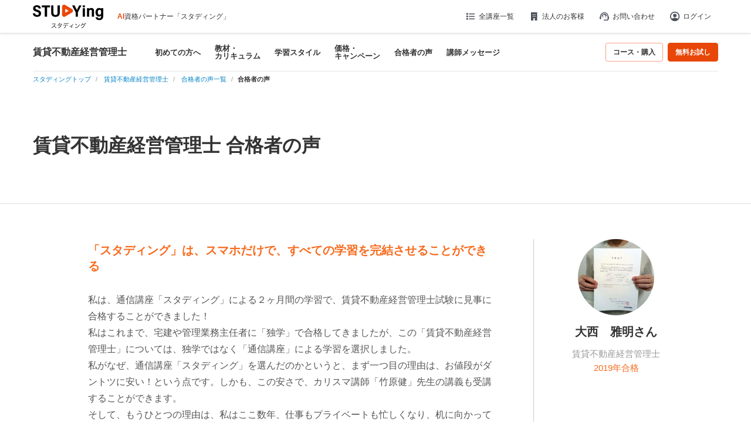

--- FILE ---
content_type: text/html; charset=utf-8
request_url: https://studying.jp/chintaikanrishi/monitors/699/
body_size: 173535
content:
<!DOCTYPE html><html lang="ja"><head><meta charSet="utf-8"/><link rel="preconnect" href="//www.google.com"/><link href="//www.google.com" rel="dns-prefetch"/><link rel="preconnect" href="//www.google-analytics.com"/><link href="//www.google-analytics.com" rel="dns-prefetch"/><link rel="preconnect" href="//www.googletagmanager.com"/><link href="//www.googletagmanager.com" rel="dns-prefetch"/><link rel="preconnect" href="//d2sp4gi8kq98cy.cloudfront.net"/><link href="//d2sp4gi8kq98cy.cloudfront.net" rel="dns-prefetch"/><link rel="preconnect" href="//js.ptengine.jp"/><link href="//js.ptengine.jp" rel="dns-prefetch"/><link rel="preconnect" href="//assets.v2.sprocket.bz"/><link href="//assets.v2.sprocket.bz" rel="dns-prefetch"/><link rel="preconnect" href="https://d2sp4gi8kq98cy.cloudfront.net"/><link href="https://d2sp4gi8kq98cy.cloudfront.net" rel="dns-prefetch"/><meta name="viewport" content="width=1280, initial-scale=0"/><link rel="preload" as="image" href="/assets/img/common/logo_studying_2.svg"/><link rel="preload" as="image" href="/assets/img/icon_sns_facebook_front.svg"/><link rel="preload" as="image" href="/assets/img/icon_sns_x_front.svg"/><link rel="preload" as="image" href="/assets/img/icon_sns_line_front.svg"/><link rel="preload" as="image" href="/assets/img/icon_sns_youtube_front.svg"/><link rel="preload" as="image" href="https://var.manabiz.jp/image/front/monitor/699/20200608200208UyuuOnvGK1.jpg"/><link rel="preload" as="script" fetchPriority="low" href="https://next-cdn.studying.jp/_next/static/chunks/webpack-1e0a28e7c7a46b99.js"/><script src="https://next-cdn.studying.jp/_next/static/chunks/fd9d1056-54208227b87055c3.js" async=""></script><script src="https://next-cdn.studying.jp/_next/static/chunks/2117-e4e1033045de5714.js" async=""></script><script src="https://next-cdn.studying.jp/_next/static/chunks/main-app-5294d1645fe5526e.js" async=""></script><script src="https://next-cdn.studying.jp/_next/static/chunks/e37a0b60-57eb15bde63b67d7.js" async=""></script><script src="https://next-cdn.studying.jp/_next/static/chunks/2966-b6438d6bb82333a0.js" async=""></script><script src="https://next-cdn.studying.jp/_next/static/chunks/5464-0b28897099aabdf8.js" async=""></script><script src="https://next-cdn.studying.jp/_next/static/chunks/7777-df602571279d95bd.js" async=""></script><script src="https://next-cdn.studying.jp/_next/static/chunks/4632-726ed533f8aa59c8.js" async=""></script><script src="https://next-cdn.studying.jp/_next/static/chunks/3934-153cd552b830af66.js" async=""></script><script src="https://next-cdn.studying.jp/_next/static/chunks/6514-053c1fdbf2f1a11d.js" async=""></script><script src="https://next-cdn.studying.jp/_next/static/chunks/5168-3e37b7537187e7af.js" async=""></script><script src="https://next-cdn.studying.jp/_next/static/chunks/9906-2af1814b76279f26.js" async=""></script><script src="https://next-cdn.studying.jp/_next/static/chunks/2294-e8b601fbf29c5b4a.js" async=""></script><script src="https://next-cdn.studying.jp/_next/static/chunks/app/global-error-f3beebd9c1e0fcea.js" async=""></script><script src="https://next-cdn.studying.jp/_next/static/chunks/7ce798d6-6f6e22a761e3754e.js" async=""></script><script src="https://next-cdn.studying.jp/_next/static/chunks/3661-2e51327a01e1dd93.js" async=""></script><script src="https://next-cdn.studying.jp/_next/static/chunks/5600-2eaf0931a5c4aa2d.js" async=""></script><script src="https://next-cdn.studying.jp/_next/static/chunks/5440-b84dac5a5591b9f6.js" async=""></script><script src="https://next-cdn.studying.jp/_next/static/chunks/1927-2747c1c708e8c992.js" async=""></script><script src="https://next-cdn.studying.jp/_next/static/chunks/app/(pages)/%5Burl%5D/monitors/%5Burl3%5D/page-28826af18756c420.js" async=""></script><script src="https://next-cdn.studying.jp/_next/static/chunks/5979-2a335a232410cfb4.js" async=""></script><script src="https://next-cdn.studying.jp/_next/static/chunks/8132-2e2f7ac9c6da1c30.js" async=""></script><script src="https://next-cdn.studying.jp/_next/static/chunks/app/layout-acb1ac528e6f8bbc.js" async=""></script><script src="https://next-cdn.studying.jp/_next/static/chunks/app/error-ffa4a591386b0383.js" async=""></script><script src="https://next-cdn.studying.jp/_next/static/chunks/app/not-found-50d439e21452f0c2.js" async=""></script><link rel="preload" href="https://platform.twitter.com/widgets.js" as="script"/><meta property="fb:app_id" content="1511843042478382"/><title>「スタディング」は、スマホだけで、すべての学習を完結させることができる - 賃貸不動産経営管理士</title><meta name="description" content="AIが学習をアシストする資格講座。 合格から逆算した学習設計とAI・データ活用で、忙しくても効率的に合格へ。資格試験・スキル取得に特化したオンライン学習サービス。35以上の講座を提供。1月31日までキャンペーン中。"/><meta name="application-name" content="スタディング"/><meta name="keywords" content="スタディング,通勤講座,資格講座,通信講座,中小企業診断士,司法書士,税理士"/><meta name="verify-v1" content="6YFi5y4reh9t6yIf4Aq/LIzzNpFjP9/sV+f6A+5zu+Q="/><link rel="canonical" href="https://studying.jp/chintaikanrishi/monitors/699/"/><meta name="google-site-verification" content="hi-UR2oi71QVPZJQWMAi5KaPWARcXmSXoXkR052UOrM"/><meta property="og:title" content="「スタディング」は、スマホだけで、すべての学習を完結させることができる - 賃貸不動産経営管理士"/><meta property="og:description" content="AIが学習をアシストする資格講座。 合格から逆算した学習設計とAI・データ活用で、忙しくても効率的に合格へ。資格試験・スキル取得に特化したオンライン学習サービス。35以上の講座を提供。1月31日までキャンペーン中。"/><meta property="og:url" content="https://studying.jp/chintaikanrishi/monitors/699/"/><meta property="og:site_name" content="スタディング"/><meta property="og:locale" content="ja_JP"/><meta property="og:image" content="https://studying.jp/ogp.png"/><meta property="og:type" content="article"/><meta name="twitter:card" content="summary_large_image"/><meta name="twitter:title" content="「スタディング」は、スマホだけで、すべての学習を完結させることができる - 賃貸不動産経営管理士"/><meta name="twitter:description" content="AIが学習をアシストする資格講座。 合格から逆算した学習設計とAI・データ活用で、忙しくても効率的に合格へ。資格試験・スキル取得に特化したオンライン学習サービス。35以上の講座を提供。1月31日までキャンペーン中。"/><meta name="twitter:image" content="https://studying.jp/ogp.png"/><link rel="icon" href="/favicon.ico" sizes="64x64" type="image/x-icon"/><link rel="apple-touch-icon" href="/apple-touch-icon-152x152.png" sizes="152x152" type="image/png"/><script src="https://next-cdn.studying.jp/_next/static/chunks/polyfills-42372ed130431b0a.js" noModule=""></script></head><body><div id="fouc-wrapper" style="visibility:hidden"><script>(self.__next_s=self.__next_s||[]).push(["https://platform.twitter.com/widgets.js",{"id":"CommonJsWidgets"}])</script><header id="header" class="main-header"><div class="main-header__inner"><div class="site-title"><div class="site-title__logo"><a href="/"><img src="/assets/img/common/logo_studying_2.svg" alt="スタディング"/></a></div><div class="site-title__catch"><span style="color:#e94709;font-weight:bold">AI</span>資格パートナー「スタディング」</div></div><div id="header_menu" class="main-header__utility"><ul class="utility-list"><li class="menu-child lineup utility-list__item"><a style="cursor:pointer" class="utility-list__item-link list pullDown"><svg class="mr-1" width="21" height="20" viewBox="0 0 21 20" fill="none" xmlns="http://www.w3.org/2000/svg"><path d="M8.36298 15.1146V13.3854H17.9976V15.1146H8.36298ZM8.36298 10.8646V9.13542H17.9976V10.8646H8.36298ZM8.36298 6.61458V4.88542H17.9976V6.61458H8.36298ZM5.25277 15.8546C4.80999 15.8546 4.43284 15.6969 4.12131 15.3817C3.80964 15.0663 3.65381 14.6872 3.65381 14.2444C3.65381 13.8016 3.81145 13.4244 4.12673 13.1127C4.44214 12.8012 4.82124 12.6454 5.26402 12.6454C5.70679 12.6454 6.08402 12.8031 6.39568 13.1183C6.70721 13.4338 6.86298 13.8128 6.86298 14.2556C6.86298 14.6984 6.70534 15.0756 6.39006 15.3873C6.07478 15.6988 5.69568 15.8546 5.25277 15.8546ZM5.25277 11.6046C4.80999 11.6046 4.43284 11.4469 4.12131 11.1317C3.80964 10.8163 3.65381 10.4372 3.65381 9.99438C3.65381 9.5516 3.81145 9.17437 4.12673 8.86271C4.44214 8.55118 4.82124 8.39542 5.26402 8.39542C5.70679 8.39542 6.08402 8.55306 6.39568 8.86833C6.70721 9.18375 6.86298 9.56285 6.86298 10.0056C6.86298 10.4484 6.70534 10.8256 6.39006 11.1373C6.07478 11.4488 5.69568 11.6046 5.25277 11.6046ZM5.25277 7.35458C4.80999 7.35458 4.43284 7.19694 4.12131 6.88167C3.80964 6.56625 3.65381 6.18715 3.65381 5.74437C3.65381 5.3016 3.81145 4.92437 4.12673 4.61271C4.44214 4.30118 4.82124 4.14542 5.26402 4.14542C5.70679 4.14542 6.08402 4.30306 6.39568 4.61833C6.70721 4.93375 6.86298 5.31285 6.86298 5.75563C6.86298 6.1984 6.70534 6.57563 6.39006 6.88729C6.07478 7.19882 5.69568 7.35458 5.25277 7.35458Z"></path></svg>全講座一覧</a><ul class="pullDownObj "><li><a href="/shindanshi/">中小企業診断士</a></li><li><a href="/engineer/">技術士</a></li><li><a href="/hanbaishi/">販売士</a></li><li><a href="/kikenbutsu/">危険物取扱者</a></li><li><a href="/mental/">メンタルヘルス・マネジメント®検定</a></li><li><a href="/shihou/">司法試験・予備試験</a></li><li><a href="/shoshi/">司法書士</a></li><li><a href="/gyousei/">行政書士</a></li><li><a href="/benrishi/">弁理士</a></li><li><a href="/bijihou/">ビジネス実務法務検定試験®</a></li><li><a href="/chizai/">知的財産管理技能検定®</a></li><li><a href="/johohogo/">個人情報保護士</a></li><li><a href="/sharoushi/">社会保険労務士</a></li><li><a href="/kaikeishi/">公認会計士</a></li><li><a href="/zeirishi/">税理士</a></li><li><a href="/boki/">簿記</a></li><li><a href="/fp/">ＦＰ</a></li><li><a href="/gaimuin/">外務員</a></li><li><a href="/kashikin/">貸金業務取扱主任者</a></li><li><a href="/takken/">宅建士</a></li><li><a href="/mankan/">マンション管理士／管理業務主任者</a></li><li><a href="/chintaikanrishi/">賃貸不動産経営管理士</a></li><li><a href="/kenchikushi/">建築士</a></li><li><a href="/itpassport/">ITパスポート</a></li><li><a href="/sg/">情報セキュリティマネジメント</a></li><li><a href="/kihonjoho/">基本情報技術者</a></li><li><a href="/oyojoho/">応用情報技術者</a></li><li><a href="/itstrategist/">ITストラテジスト</a></li><li><a href="/nw/">ネットワークスペシャリスト</a></li><li><a href="/db/">データベーススペシャリスト</a></li><li><a href="/tech/">スタディングテック</a></li><li><a href="/komuin/">公務員</a></li><li><a href="/toeic/">TOEIC® TEST</a></li><li><a href="/consul/">コンサルタント養成講座</a></li><li><a href="/touroku/">登録販売者</a></li><li><a href="/kangoshi/">看護師国家試験</a></li><li><a href="/hoikushi/">保育士</a></li></ul></li><li class="utility-list__item"><a class="utility-list__item-link corp" href="/corporation/"><svg class="mr-1" width="20" height="20" viewBox="0 0 20 20" fill="none" xmlns="http://www.w3.org/2000/svg"><path d="M5 17V3H15.5V17H11.5V13H9V17H5ZM8 10.5H9.5V9H8V10.5ZM8 7.5H9.5V6H8V7.5ZM11 10.5H12.5V9H11V10.5ZM11 7.5H12.5V6H11V7.5Z"></path></svg>法人のお客様</a></li><li class="utility-list__item"><a class="utility-list__item-link contact" href="https://faq.studying.jp" target="_blank"><svg class="mr-1" width="20" height="20" viewBox="0 0 20 20" fill="none" xmlns="http://www.w3.org/2000/svg"><path d="M9 17V15.5H15.5V9.9375C15.5 8.40972 14.9668 7.10764 13.9004 6.03125C12.834 4.95486 11.5354 4.41667 10.0046 4.41667C8.47375 4.41667 7.17361 4.95486 6.10417 6.03125C5.03472 7.10764 4.5 8.40972 4.5 9.9375V14.6667H3.5C3.0875 14.6667 2.73438 14.5157 2.44063 14.2138C2.14688 13.9118 2 13.5489 2 13.125V11.5833C2 11.2639 2.09028 10.9792 2.27083 10.7292C2.45139 10.4792 2.69444 10.3194 3 10.25L3.0625 9.1875C3.1875 8.3125 3.45139 7.49653 3.85417 6.73958C4.25694 5.98264 4.76736 5.32639 5.38542 4.77083C6.00347 4.21528 6.70826 3.78125 7.49979 3.46875C8.29132 3.15625 9.12465 3 9.99979 3C10.8749 3 11.7069 3.15667 12.4958 3.47C13.2849 3.78319 13.9897 4.21722 14.6104 4.77208C15.2312 5.32681 15.7431 5.97917 16.1458 6.72917C16.5486 7.47917 16.8125 8.29167 16.9375 9.16667L17 10.25C17.2917 10.3194 17.5312 10.4688 17.7188 10.6979C17.9062 10.9271 18 11.1944 18 11.5V13.25C18 13.5556 17.9062 13.8229 17.7188 14.0521C17.5312 14.2813 17.2917 14.4306 17 14.5V15.5C17 15.9125 16.8531 16.2656 16.5594 16.5594C16.2656 16.8531 15.9125 17 15.5 17H9ZM7.75437 11.5C7.54312 11.5 7.36458 11.4285 7.21875 11.2856C7.07292 11.1427 7 10.9656 7 10.7544C7 10.5431 7.07146 10.3646 7.21438 10.2188C7.35729 10.0729 7.53438 10 7.74563 10C7.95688 10 8.13542 10.0715 8.28125 10.2144C8.42708 10.3573 8.5 10.5344 8.5 10.7456C8.5 10.9569 8.42854 11.1354 8.28562 11.2812C8.14271 11.4271 7.96562 11.5 7.75437 11.5ZM12.2544 11.5C12.0431 11.5 11.8646 11.4285 11.7188 11.2856C11.5729 11.1427 11.5 10.9656 11.5 10.7544C11.5 10.5431 11.5715 10.3646 11.7144 10.2188C11.8573 10.0729 12.0344 10 12.2456 10C12.4569 10 12.6354 10.0715 12.7812 10.2144C12.9271 10.3573 13 10.5344 13 10.7456C13 10.9569 12.9285 11.1354 12.7856 11.2812C12.6427 11.4271 12.4656 11.5 12.2544 11.5ZM5.52083 10.4583C5.39583 9.11111 5.78264 7.94792 6.68125 6.96875C7.57986 5.98958 8.7 5.5 10.0417 5.5C11.1806 5.5 12.1701 5.88194 13.0104 6.64583C13.8507 7.40972 14.3333 8.36111 14.4583 9.5C13.2778 9.5 12.2049 9.17708 11.2396 8.53125C10.2743 7.88542 9.52778 7.04167 9 6C8.80556 6.98611 8.40625 7.87153 7.80208 8.65625C7.19792 9.44097 6.4375 10.0417 5.52083 10.4583Z"></path></svg>お問い合わせ</a></li><li class="menu-child user utility-list__item"><div class="pc"><div class="skeleton skeleton-sm skeleton-main-header-pc"></div></div></li></ul></div></div></header><style>/*! 0.0 - Reset================================================ */a,abbr,acronym,address,applet,article,aside,audio,b,big,blockquote,body,canvas,caption,center,cite,code,dd,del,details,dfn,div,dl,dt,em,embed,fieldset,figcaption,figure,footer,form,h1,h2,h3,h4,h5,h6,header,hgroup,html,i,iframe,img,ins,kbd,label,legend,li,mark,menu,nav,object,ol,output,p,pre,q,ruby,s,samp,section,small,span,strike,strong,sub,summary,sup,table,tbody,td,tfoot,th,thead,time,tr,tt,u,ul,var,video{margin:0;padding:0;border:0;outline:0;font-size:100%;font-style:inherit;font-weight:inherit;vertical-align:baseline}html{-webkit-box-sizing:border-box;box-sizing:border-box;overflow-y:scroll;-webkit-text-size-adjust:100%;-ms-text-size-adjust:100%}*,:after,:before{-webkit-box-sizing:inherit;box-sizing:inherit}article,aside,details,figcaption,figure,footer,header,hgroup,menu,nav,section{display:block}li,ol,ul{list-style:none}blockquote,q{quotes:none}blockquote:after,blockquote:before,q:after,q:before{content:"";content:none}table{border-collapse:collapse;border-spacing:0}hr{border:0;height:1px;margin-bottom:1.6em}img{-ms-interpolation-mode:bicubic;border:0;height:auto;max-width:100%;vertical-align:middle}html body{color:#333;font-family:"Lucida Grande","Hiragino Kaku Gothic ProN","ヒラギノ角ゴ ProN W3",Meiryo,メイリオ,sans-serif}h1,h2,h3,h4,h5,h6{clear:both;font-weight:400;font-style:normal}b,strong{font-weight:700}small{font-size:75%}big{font-size:125%}address,caption,code,var{font-weight:400;font-style:normal}cite,dfn,em,i{font-style:italic}code,kbd,pre,samp,tt,var{font-family:Inconsolata,monospace;-webkit-hyphens:none;-ms-hyphens:none;hyphens:none}abbr[title]{border-bottom:1px dotted #eaeaea;border-bottom:1px dotted rgba(51,51,51,.1);cursor:help}ins,mark{text-decoration:none}sub,sup{font-size:75%;height:0;line-height:0;position:relative;vertical-align:baseline}sup{bottom:1ex}sub{top:.5ex}.alignleft{display:inline;float:left}.alignright{display:inline;float:right}.aligncenter{display:block;margin-right:auto;margin-left:auto}.le{text-align:left}.ri{text-align:right}.ce{text-align:center}.lbox{float:left}.rbox{float:right}.clear{clear:both}button,input,select,textarea{margin:0;max-width:100%;background-color:#f7f7f7;border-radius:0;font-size:15px;font-size:1.5rem;line-height:1.5;vertical-align:middle}button,input{line-height:normal}input,textarea{background-image:-webkit-linear-gradient(rgba(255,255,255,0),rgba(255,255,255,0));border:1px solid #eaeaea;border:1px solid rgba(51,51,51,.1);color:#707070;color:rgba(51,51,51,.7)}input:focus,textarea:focus{background-color:#eaeaea;border:1px solid #c1c1c1;border:1px solid rgba(51,51,51,.3);color:#333}input:focus,select:focus{outline:2px solid #c1c1c1;outline:2px solid rgba(51,51,51,.3)}button[disabled],input[disabled],select[disabled],textarea[disabled]{cursor:default;opacity:.5}button,input[type=button],input[type=reset],input[type=submit]{-webkit-appearance:button;background-color:#333;border:0;color:#fff;cursor:pointer;font-family:"Noto Sans",sans-serif;font-size:12px;font-size:1.2rem;font-weight:700;padding:.375em 1.5em;text-transform:uppercase}button:focus,button:hover,input[type=button]:focus,input[type=button]:hover,input[type=reset]:focus,input[type=reset]:hover,input[type=submit]:focus,input[type=submit]:hover{background-color:#707070;background-color:rgba(51,51,51,.7);outline:0}input[type=search]{-webkit-appearance:textfield}input[type=search]::-webkit-search-cancel-button,input[type=search]::-webkit-search-decoration{-webkit-appearance:none}button::-moz-focus-inner,input::-moz-focus-inner{border:0;padding:0}input[type=email],input[type=password],input[type=search],input[type=text],input[type=url],textarea{padding:8px .375em;width:75%;font-size:15px;font-size:1.5rem;border:none}input[type=email],input[type=password],input[type=search],input[type=text],input[type=url]{font-size:16px}textarea{overflow:auto;vertical-align:top}input[type=email]:focus,input[type=password]:focus,input[type=search]:focus,input[type=text]:focus,input[type=url]:focus,textarea:focus{outline:0}.post-password-form{position:relative}.post-password-form label{color:#707070;color:rgba(51,51,51,.7);display:block;font-family:"Noto Sans",sans-serif;font-size:12px;font-size:1.2rem;font-weight:700;letter-spacing:.04em;line-height:1.5;text-transform:uppercase}.post-password-form input[type=submit]{padding:.375em;position:absolute;right:0;bottom:0}input[type=checkbox],input[type=radio]{padding:0}.cf:after,.cf:before{content:" ";display:block;height:0;visibility:hidden}.cf:after{clear:both}.cf{zoom:1}.font-xxs{font-size:11px!important}.font-xs{font-size:12px!important}.font-sm{font-size:14px!important}.font-md{font-size:18px!important}.font-lg{font-size:24px!important}.font-xl{font-size:28px!important}.font-xxl{font-size:32px!important}.display-1{font-size:28px!important;font-size:1.75rem!important;font-weight:600!important;line-height:32px;line-height:2.32rem}.display-2{font-size:22px!important;font-size:1.375rem!important;font-weight:600!important;line-height:26px;line-height:1.885rem}.display-3{font-size:18px!important;font-size:1.125rem!important;font-weight:600!important;line-height:22px;line-height:1.595rem}.display-4{font-size:14px!important;font-size:.875rem!important;font-weight:600!important;line-height:22px;line-height:1.595rem}.display-5{font-size:12px!important;font-size:.75rem!important;font-weight:600!important;line-height:16px;line-height:1.16rem}.display-6{font-size:11px!important;font-size:.6875rem!important;font-weight:600!important;line-height:13px;line-height:.9425rem}.m-0{margin:0!important}.mt-0,.my-0{margin-top:0!important}.mr-0,.mx-0{margin-right:0!important}.mb-0,.my-0{margin-bottom:0!important}.ml-0,.mx-0{margin-left:0!important}.m-1{margin:.25rem!important}.mt-1,.my-1{margin-top:.25rem!important}.mr-1,.mx-1{margin-right:.25rem!important}.mb-1,.my-1{margin-bottom:.25rem!important}.ml-1,.mx-1{margin-left:.25rem!important}.m-2{margin:.5rem!important}.mt-2,.my-2{margin-top:.5rem!important}.mr-2,.mx-2{margin-right:.5rem!important}.mb-2,.my-2{margin-bottom:.5rem!important}.ml-2,.mx-2{margin-left:.5rem!important}.m-2\.5{margin:.75rem!important}.mt-2\.5,.my-2\.5{margin-top:.75rem!important}.mr-2\.5,.mx-2\.5{margin-right:.75rem!important}.mb-2\.5,.my-2\.5{margin-bottom:.75rem!important}.ml-2\.5,.mx-2\.5{margin-left:.75rem!important}.m-3{margin:1rem!important}.mt-3,.my-3{margin-top:1rem!important}.mr-3,.mx-3{margin-right:1rem!important}.mb-3,.my-3{margin-bottom:1rem!important}.ml-3,.mx-3{margin-left:1rem!important}.m-4{margin:1.25rem!important}.mt-4,.my-4{margin-top:1.25rem!important}.mr-4,.mx-4{margin-right:1.25rem!important}.mb-4,.my-4{margin-bottom:1.25rem!important}.ml-4,.mx-4{margin-left:1.25rem!important}.m-5{margin:1.5rem!important}.mt-5,.my-5{margin-top:1.5rem!important}.mr-5,.mx-5{margin-right:1.5rem!important}.mb-5,.my-5{margin-bottom:1.5rem!important}.ml-5,.mx-5{margin-left:1.5rem!important}.m-6{margin:1.75rem!important}.mt-6,.my-6{margin-top:1.75rem!important}.mr-6,.mx-6{margin-right:1.75rem!important}.mb-6,.my-6{margin-bottom:1.75rem!important}.ml-6,.mx-6{margin-left:1.75rem!important}.m-7{margin:2rem!important}.mt-7,.my-7{margin-top:2rem!important}.mr-7,.mx-7{margin-right:2rem!important}.mb-7,.my-7{margin-bottom:2rem!important}.ml-7,.mx-7{margin-left:2rem!important}.m-8{margin:2.25rem!important}.mt-8,.my-8{margin-top:2.25rem!important}.mr-8,.mx-8{margin-right:2.25rem!important}.mb-8,.my-8{margin-bottom:2.25rem!important}.ml-8,.mx-8{margin-left:2.25rem!important}.m-9{margin:2.5rem!important}.mt-9,.my-9{margin-top:2.5rem!important}.mr-9,.mx-9{margin-right:2.5rem!important}.mb-9,.my-9{margin-bottom:2.5rem!important}.ml-9,.mx-9{margin-left:2.5rem!important}.m-auto{margin:auto!important}.mt-auto,.my-auto{margin-top:auto!important}.mr-auto,.mx-auto{margin-right:auto!important}.mb-auto,.my-auto{margin-bottom:auto!important}.ml-auto,.mx-auto{margin-left:auto!important}.p-0{padding:0!important}.pt-0,.py-0{padding-top:0!important}.pr-0,.px-0{padding-right:0!important}.pb-0,.py-0{padding-bottom:0!important}.pl-0,.px-0{padding-left:0!important}.p-1{padding:.25rem!important}.pt-1,.py-1{padding-top:.25rem!important}.pr-1,.px-1{padding-right:.25rem!important}.pb-1,.py-1{padding-bottom:.25rem!important}.pl-1,.px-1{padding-left:.25rem!important}.p-2{padding:.5rem!important}.pt-2,.py-2{padding-top:.5rem!important}.pr-2,.px-2{padding-right:.5rem!important}.pb-2,.py-2{padding-bottom:.5rem!important}.pl-2,.px-2{padding-left:.5rem!important}.p-2\.5{padding:.75rem!important}.pt-2\.5,.py-2\.5{padding-top:.75rem!important}.pr-2\.5,.px-2\.5{padding-right:.75rem!important}.pb-2\.5,.py-2\.5{padding-bottom:.75rem!important}.pl-2\.5,.px-2\.5{padding-left:.75rem!important}.p-3{padding:1rem!important}.pt-3,.py-3{padding-top:1rem!important}.pr-3,.px-3{padding-right:1rem!important}.pb-3,.py-3{padding-bottom:1rem!important}.pl-3,.px-3{padding-left:1rem!important}.p-4{padding:1.25rem!important}.pt-4,.py-4{padding-top:1.25rem!important}.pr-4,.px-4{padding-right:1.25rem!important}.pb-4,.py-4{padding-bottom:1.25rem!important}.pl-4,.px-4{padding-left:1.25rem!important}.p-5{padding:1.5rem!important}.pt-5,.py-5{padding-top:1.5rem!important}.pr-5,.px-5{padding-right:1.5rem!important}.pb-5,.py-5{padding-bottom:1.5rem!important}.pl-5,.px-5{padding-left:1.5rem!important}.p-6{padding:1.75rem!important}.pt-6,.py-6{padding-top:1.75rem!important}.pr-6,.px-6{padding-right:1.75rem!important}.pb-6,.py-6{padding-bottom:1.75rem!important}.pl-6,.px-6{padding-left:1.75rem!important}.p-7{padding:2rem!important}.pt-7,.py-7{padding-top:2rem!important}.pr-7,.px-7{padding-right:2rem!important}.pb-7,.py-7{padding-bottom:2rem!important}.pl-7,.px-7{padding-left:2rem!important}.p-8{padding:2.25rem!important}.pt-8,.py-8{padding-top:2.25rem!important}.pr-8,.px-8{padding-right:2.25rem!important}.pb-8,.py-8{padding-bottom:2.25rem!important}.pl-8,.px-8{padding-left:2.25rem!important}.p-9{padding:2.5rem!important}.pt-9,.py-9{padding-top:2.5rem!important}.pr-9,.px-9{padding-right:2.5rem!important}.pb-9,.py-9{padding-bottom:2.5rem!important}.pl-9,.px-9{padding-left:2.5rem!important}.gap-1{gap:.25rem!important}.gap-2{gap:.5rem!important}.gap-2\.5{gap:.75rem!important}.gap-3{gap:1rem!important}.gap-4{gap:1.25rem!important}.gap-5{gap:1.5rem!important}.gap-6{gap:1.75rem!important}.gap-7{gap:2rem!important}.d-none{display:none!important}.d-block{display:block!important}.d-flex{display:-webkit-box!important;display:-ms-flexbox!important;display:flex!important}.flex-column{-webkit-box-orient:vertical!important;-webkit-box-direction:normal!important;-ms-flex-direction:column!important;flex-direction:column!important}.d-inline-flex{display:-webkit-inline-box!important;display:-ms-inline-flexbox!important;display:inline-flex!important}.align-items-center{-webkit-box-align:center!important;-ms-flex-align:center!important;align-items:center!important}.justify-content-center{-webkit-box-pack:center!important;-ms-flex-pack:center!important;justify-content:center!important}.flex-0{-webkit-box-flex:0!important;-ms-flex:0 0 auto!important;flex:0 0 auto!important}.flex-fill{-webkit-box-flex:1!important;-ms-flex:1 1 auto!important;flex:1 1 auto!important}.text-danger{color:#c00!important}.text-center{text-align:center!important}.text-right{text-align:right!important}.text-left{text-align:left!important}.font-weight-bold{font-weight:700!important}.lh-1{line-height:1!important}.w-100{width:100%!important}.cursor-pointer{cursor:pointer!important}.block:has(>.w-100){width:100%!important}.block:has(>.block-no-padding){padding:0!important}.block:has(>.block-no-padding-y){padding-block:0!important}.block:has(>.block-no-padding-top){padding-top:0!important}.block:has(>.block-no-padding-bottom){padding-bottom:0!important}.block:has(>.block-no-padding-x){padding-inline:0!important}.badge{border:1px solid transparent;border-radius:.25rem;display:inline-block;font-size:.75rem;font-weight:400;line-height:1;padding:.25em .4em;text-align:center;-webkit-transition:color .15s ease-in-out,background-color .15s ease-in-out,border-color .15s ease-in-out,-webkit-box-shadow .15s ease-in-out;transition:color .15s ease-in-out,background-color .15s ease-in-out,border-color .15s ease-in-out,-webkit-box-shadow .15s ease-in-out;transition:color .15s ease-in-out,background-color .15s ease-in-out,border-color .15s ease-in-out,box-shadow .15s ease-in-out;transition:color .15s ease-in-out,background-color .15s ease-in-out,border-color .15s ease-in-out,box-shadow .15s ease-in-out,-webkit-box-shadow .15s ease-in-out;vertical-align:baseline;white-space:nowrap}.badge-sm{font-size:10px}.badge-danger{background-color:#dc3545;color:#fff}.spinner-overlay{-webkit-box-align:center;-ms-flex-align:center;align-items:center;background:hsla(0,0%,100%,.7);display:-webkit-box;display:-ms-flexbox;display:flex;height:100vh;-webkit-box-pack:center;-ms-flex-pack:center;justify-content:center;left:0;position:fixed;top:0;width:100vw;z-index:2000}.spinner-border{-webkit-animation:spinner-border .75s linear infinite;animation:spinner-border .75s linear infinite;border:.25rem solid #0366d6;border-bottom-color:#d9d9d9;border-radius:50%;border-right-color:#d9d9d9;display:inline-block;height:2rem;vertical-align:text-bottom;width:2rem}.spinner-border-sm{border-width:.2em;height:1rem;width:1rem}@-webkit-keyframes spinner-border{to{-webkit-transform:rotate(360deg);transform:rotate(360deg)}}@keyframes spinner-border{to{-webkit-transform:rotate(360deg);transform:rotate(360deg)}}.sr-only{border:0;clip:rect(0,0,0,0);height:1px;overflow:hidden;padding:0;position:absolute;white-space:nowrap;width:1px}@media(min-width:768px){.d-md-block{display:block!important}.d-md-none{display:none!important}.font-md-xxs{font-size:11px!important}.font-md-xs{font-size:12px!important}.font-md-sm{font-size:14px!important}.font-md-md{font-size:18px!important}.font-md-lg{font-size:24px!important}.font-md-xl{font-size:28px!important}.font-md-xxl{font-size:32px!important}.m-md-0{margin:0!important}.mt-md-0,.my-md-0{margin-top:0!important}.mr-md-0,.mx-md-0{margin-right:0!important}.mb-md-0,.my-md-0{margin-bottom:0!important}.ml-md-0,.mx-md-0{margin-left:0!important}.m-md-1{margin:.25rem!important}.mt-md-1,.my-md-1{margin-top:.25rem!important}.mr-md-1,.mx-md-1{margin-right:.25rem!important}.mb-md-1,.my-md-1{margin-bottom:.25rem!important}.ml-md-1,.mx-md-1{margin-left:.25rem!important}.m-md-2{margin:.5rem!important}.mt-md-2,.my-md-2{margin-top:.5rem!important}.mr-md-2,.mx-md-2{margin-right:.5rem!important}.mb-md-2,.my-md-2{margin-bottom:.5rem!important}.ml-md-2,.mx-md-2{margin-left:.5rem!important}.m-md-3{margin:1rem!important}.mt-md-3,.my-md-3{margin-top:1rem!important}.mr-md-3,.mx-md-3{margin-right:1rem!important}.mb-md-3,.my-md-3{margin-bottom:1rem!important}.ml-md-3,.mx-md-3{margin-left:1rem!important}.m-md-4{margin:1.25rem!important}.mt-md-4,.my-md-4{margin-top:1.25rem!important}.mr-md-4,.mx-md-4{margin-right:1.25rem!important}.mb-md-4,.my-md-4{margin-bottom:1.25rem!important}.ml-md-4,.mx-md-4{margin-left:1.25rem!important}.m-md-5{margin:1.5rem!important}.mt-md-5,.my-md-5{margin-top:1.5rem!important}.mr-md-5,.mx-md-5{margin-right:1.5rem!important}.mb-md-5,.my-md-5{margin-bottom:1.5rem!important}.ml-md-5,.mx-md-5{margin-left:1.5rem!important}.m-md-6{margin:1.75rem!important}.mt-md-6,.my-md-6{margin-top:1.75rem!important}.mr-md-6,.mx-md-6{margin-right:1.75rem!important}.mb-md-6,.my-md-6{margin-bottom:1.75rem!important}.ml-md-6,.mx-md-6{margin-left:1.75rem!important}.m-md-7{margin:2rem!important}.mt-md-7,.my-md-7{margin-top:2rem!important}.mr-md-7,.mx-md-7{margin-right:2rem!important}.mb-md-7,.my-md-7{margin-bottom:2rem!important}.ml-md-7,.mx-md-7{margin-left:2rem!important}.m-md-8{margin:2.25rem!important}.mt-md-8,.my-md-8{margin-top:2.25rem!important}.mr-md-8,.mx-md-8{margin-right:2.25rem!important}.mb-md-8,.my-md-8{margin-bottom:2.25rem!important}.ml-md-8,.mx-md-8{margin-left:2.25rem!important}.m-md-9{margin:2.5rem!important}.mt-md-9,.my-md-9{margin-top:2.5rem!important}.mr-md-9,.mx-md-9{margin-right:2.5rem!important}.mb-md-9,.my-md-9{margin-bottom:2.5rem!important}.ml-md-9,.mx-md-9{margin-left:2.5rem!important}.mt-md-auto,.my-md-auto{margin-top:auto!important}.mr-md-auto,.mx-md-auto{margin-right:auto!important}.mb-md-auto,.my-md-auto{margin-bottom:auto!important}.ml-md-auto,.mx-md-auto{margin-left:auto!important}.p-md-0{padding:0!important}.pt-md-0,.py-md-0{padding-top:0!important}.pr-md-0,.px-md-0{padding-right:0!important}.pb-md-0,.py-md-0{padding-bottom:0!important}.pl-md-0,.px-md-0{padding-left:0!important}.p-md-1{padding:.25rem!important}.pt-md-1,.py-md-1{padding-top:.25rem!important}.pr-md-1,.px-md-1{padding-right:.25rem!important}.pb-md-1,.py-md-1{padding-bottom:.25rem!important}.pl-md-1,.px-md-1{padding-left:.25rem!important}.p-md-2{padding:.5rem!important}.pt-md-2,.py-md-2{padding-top:.5rem!important}.pr-md-2,.px-md-2{padding-right:.5rem!important}.pb-md-2,.py-md-2{padding-bottom:.5rem!important}.pl-md-2,.px-md-2{padding-left:.5rem!important}.p-md-3{padding:1rem!important}.pt-md-3,.py-md-3{padding-top:1rem!important}.pr-md-3,.px-md-3{padding-right:1rem!important}.pb-md-3,.py-md-3{padding-bottom:1rem!important}.pl-md-3,.px-md-3{padding-left:1rem!important}.p-md-4{padding:1.25rem!important}.pt-md-4,.py-md-4{padding-top:1.25rem!important}.pr-md-4,.px-md-4{padding-right:1.25rem!important}.pb-md-4,.py-md-4{padding-bottom:1.25rem!important}.pl-md-4,.px-md-4{padding-left:1.25rem!important}.p-md-5{padding:1.5rem!important}.pt-md-5,.py-md-5{padding-top:1.5rem!important}.pr-md-5,.px-md-5{padding-right:1.5rem!important}.pb-md-5,.py-md-5{padding-bottom:1.5rem!important}.pl-md-5,.px-md-5{padding-left:1.5rem!important}.p-md-6{padding:1.75rem!important}.pt-md-6,.py-md-6{padding-top:1.75rem!important}.pr-md-6,.px-md-6{padding-right:1.75rem!important}.pb-md-6,.py-md-6{padding-bottom:1.75rem!important}.pl-md-6,.px-md-6{padding-left:1.75rem!important}.p-md-7{padding:2rem!important}.pt-md-7,.py-md-7{padding-top:2rem!important}.pr-md-7,.px-md-7{padding-right:2rem!important}.pb-md-7,.py-md-7{padding-bottom:2rem!important}.pl-md-7,.px-md-7{padding-left:2rem!important}.p-md-8{padding:2.25rem!important}.pt-md-8,.py-md-8{padding-top:2.25rem!important}.pr-md-8,.px-md-8{padding-right:2.25rem!important}.pb-md-8,.py-md-8{padding-bottom:2.25rem!important}.pl-md-8,.px-md-8{padding-left:2.25rem!important}.p-md-9{padding:2.5rem!important}.pt-md-9,.py-md-9{padding-top:2.5rem!important}.pr-md-9,.px-md-9{padding-right:2.5rem!important}.pb-md-9,.py-md-9{padding-bottom:2.5rem!important}.pl-md-9,.px-md-9{padding-left:2.5rem!important}.gap-md-1{gap:.25rem!important}.gap-md-2{gap:.5rem!important}.gap-md-2\.5{gap:.75rem!important}.gap-md-3{gap:1rem!important}.gap-md-4{gap:1.25rem!important}.gap-md-5{gap:1.5rem!important}.gap-md-6{gap:1.75rem!important}.gap-md-7{gap:2rem!important}}.signup-wrapper{background-color:#f8f5ec}.signup-wrapper .signup-container{margin:0 auto;max-width:660px;padding:32px}.signup-wrapper .global_select{-webkit-appearance:none;-moz-appearance:none;appearance:none;background:#fff url("/assets/img/icon_arrow_drop_down.svg") no-repeat right center/24px 24px;border:1px solid #dcdfe6!important;border-radius:4px;color:#555;cursor:pointer;font-size:14px!important;font-weight:400;line-height:1.5;padding:8px}.signup-wrapper input[type=email],.signup-wrapper input[type=password],.signup-wrapper input[type=text]{background-color:#fff;background-image:none;border:1px solid #dcdfe6;border-radius:4px;-webkit-box-sizing:border-box;box-sizing:border-box;color:#555;display:block;font-size:14px;line-height:1.5;margin:15px 0;padding:8px;-webkit-transition:border-color ease-in-out .15s,-webkit-box-shadow ease-in-out .15s;transition:border-color ease-in-out .15s,-webkit-box-shadow ease-in-out .15s;transition:border-color ease-in-out .15s,box-shadow ease-in-out .15s;transition:border-color ease-in-out .15s,box-shadow ease-in-out .15s,-webkit-box-shadow ease-in-out .15s;width:100%}.signup-wrapper input:-webkit-autofill{-webkit-box-shadow:0 0 0 1000px #fff inset;box-shadow:0 0 0 1000px #fff inset}.signup-wrapper .user-oppcheck{background-color:#fff;border:1px solid #ffddc7;border-radius:4px;font-size:14px;line-height:1;margin:24px 0;padding:12px;text-align:center}.signup-wrapper .user-oppcheck input[type=checkbox]{cursor:pointer}.signup-wrapper .suggestion{border:1px solid #dcdfe6;border-bottom-left-radius:4px;border-bottom-right-radius:4px;-webkit-box-shadow:0 .125rem .25rem rgba(0,0,0,.075);box-shadow:0 .125rem .25rem rgba(0,0,0,.075)}.signup-wrapper .suggestion-item{background-color:#fff;cursor:pointer;padding:8px}.signup-wrapper .suggestion-item:hover{background-color:#f6f7f8}.signup-wrapper .mypage-btn{background-color:#e84709;border:none;border-radius:4px;color:#fff;display:inline-block;font-size:16px;padding:8px 16px}.signup-wrapper .mypage-btn:hover{background-color:#c4340a;text-decoration:none}@media(max-width:767px){.signup-wrapper .signup-container{padding:24px}.signup-wrapper .global_select{font-size:16px!important}.signup-wrapper input[type=email],.signup-wrapper input[type=password],.signup-wrapper input[type=text]{font-size:16px}}</style><style>@font-face{font-family:flexslider-icon;font-weight:400;font-style:normal}.flex-container a:focus,.flex-container a:hover,.flex-slider a:focus,.flex-slider a:hover{outline:0}.flex-control-nav,.flex-direction-nav,.slides,.slides>li{margin:0;padding:0;list-style:none}.flex-pauseplay span{text-transform:capitalize}.flexslider{border-radius:4px;margin:0;padding:0;width:100%}.flexslider .slides>li{display:none;-webkit-backface-visibility:hidden}.flexslider .slides img{display:block}.flexslider .slides:after{content:"\0020";display:block;clear:both;visibility:hidden;line-height:0;height:0}html[xmlns] .flexslider .slides{display:block}* html .flexslider .slides{height:1%}.no-js .flexslider .slides>li:first-child{display:block}.flexslider{margin:0;border:none;position:relative;zoom:1;-webkit-border-radius:4px;-moz-border-radius:4px;border-radius:4px;-webkit-box-shadow:'' 0 1px 4px rgba(0,0,0,.2);-moz-box-shadow:'' 0 1px 4px rgba(0,0,0,.2);-o-box-shadow:'' 0 1px 4px rgba(0,0,0,.2);box-shadow:'' 0 1px 4px rgba(0,0,0,.2)}.flexslider .slides{height:280px;zoom:1}.flexslider .slides img{width:100%;height:auto}#block_item .flexslider .slides img{width:auto}.moviejpeg .flexslider .slides img{width:100%}.flexslider .slides img.spacer{width:auto}.flex-viewport{background-color:#fff;max-height:2000px;-webkit-transition:all 1s ease;-moz-transition:all 1s ease;-ms-transition:all 1s ease;-o-transition:all 1s ease;transition:all 1s ease}.loading .flex-viewport{max-height:300px}.carousel li{margin-right:5px}.flex-direction-nav a{text-decoration:none;display:block;width:40px;height:40px;margin:-20px 0 0;position:absolute;top:-300px;z-index:3;overflow:hidden;opacity:0;cursor:pointer;color:rgba(0,0,0,.8);text-shadow:1px 1px 0 rgba(255,255,255,.3);-webkit-transition:all .3s ease-in-out;-moz-transition:all .3s ease-in-out;-ms-transition:all .3s ease-in-out;-o-transition:all .3s ease-in-out;transition:all .3s ease-in-out}.flex-direction-nav a:before{font-family:flexslider-icon;height:40px;display:inline-block;content:url(/assets/img/common/arr_left.png);color:rgba(0,0,0,.8);text-shadow:1px 1px 0 rgba(255,255,255,.3)}.flex-direction-nav a.flex-next:before{content:url(/assets/img/common/arr_right.png)}.flex-direction-nav .flex-prev{left:-50px}.flex-direction-nav .flex-next{right:-50px;text-align:right}.flexslider:hover .flex-direction-nav .flex-prev{opacity:.7;left:10px}.flexslider:hover .flex-direction-nav .flex-prev:hover{opacity:1}.flexslider:hover .flex-direction-nav .flex-next{opacity:.7;right:10px}.flexslider:hover .flex-direction-nav .flex-next:hover{opacity:1}.flex-direction-nav .flex-disabled{opacity:0!important;cursor:default}.flex-pauseplay a{display:block;width:20px;height:20px;position:absolute;bottom:5px;left:10px;opacity:.8;z-index:3;overflow:hidden;cursor:pointer;color:#000}.flex-pauseplay a:before{font-family:flexslider-icon;font-size:20px;display:inline-block;content:'\f004'}.flex-pauseplay a:hover{opacity:1}.flex-pauseplay a.flex-play:before{content:'\f003'}.flex-control-nav{width:100%;position:absolute;bottom:-40px;text-align:center}.flex-control-nav li{float:left;width:13px;display:inline-block;margin:0 3px;zoom:1}.flex-control-paging li a{width:11px;height:11px;display:block;background:#f5f5f5;background:rgba(245,245,245,.5);cursor:pointer;text-indent:-9999px;-webkit-border-radius:20px;-moz-border-radius:20px;border-radius:20px}.flex-control-paging li a:hover{background:#f76b1e;background:rgba(247,107,30,.7)}.flex-control-paging li a.flex-active{background:#f76b1e;background:rgba(247,107,30,.7);cursor:default}.flex-control-thumbs{margin:5px 0 0;position:static;overflow:hidden}.flex-control-thumbs li{width:25%;float:none;margin:0}.flex-control-thumbs img{width:100%;height:auto;display:block;cursor:pointer;-webkit-transition:all 1s ease;-moz-transition:all 1s ease;-ms-transition:all 1s ease;-o-transition:all 1s ease;transition:all 1s ease}.flex-control-thumbs .flex-active{cursor:default}.flex-control-nav li a{color:transparent}@media screen and (max-width:860px){.flex-direction-nav .flex-prev{opacity:1;left:10px}.flex-direction-nav .flex-next{opacity:1;right:10px}}</style><style>.error-message{display:-webkit-box;display:-ms-flexbox;display:flex;-webkit-box-align:center;-ms-flex-align:center;align-items:center;-webkit-box-pack:center;-ms-flex-pack:center;justify-content:center}.error-message .error-message-text{margin-left:4px;font-size:10px}.error-recommendation{margin:56px 0!important}.error-front-campaigns{margin:56px 0!important}.error-studyQA-result,.error-studyQA-search{margin:56px 0}</style><style>.skeleton{-webkit-animation:shine 3s infinite;animation:shine 3s infinite;background:#eaf2fa;background-image:-webkit-gradient(linear,left top,right top,color-stop(0,rgba(255,255,255,0)),color-stop(35%,rgba(255,255,255,0)),color-stop(50%,rgba(255,255,255,.7)),color-stop(65%,rgba(255,255,255,0)),to(rgba(255,255,255,0)));background-image:linear-gradient(90deg,rgba(255,255,255,0) 0,rgba(255,255,255,0) 35%,rgba(255,255,255,.7) 50%,rgba(255,255,255,0) 65%,rgba(255,255,255,0));background-size:200% 100%;border-radius:4px;height:auto;width:100%}@-webkit-keyframes shine{100%{background-position-x:-200%}}@keyframes shine{100%{background-position-x:-200%}}.skeleton-sm{height:16px}.skeleton-md{height:32px}.skeleton-lg{height:48px}.skeleton-text{-webkit-box-align:start;-ms-flex-align:start;align-items:flex-start;display:-webkit-box;display:-ms-flexbox;display:flex;-webkit-box-orient:vertical;-webkit-box-direction:normal;-ms-flex-direction:column;flex-direction:column;-webkit-box-pack:center;-ms-flex-pack:center;justify-content:center;row-gap:8px}.skeleton-text+.skeleton-text{margin-top:.5rem!important}.skeleton-text-medium+.skeleton-text-medium{margin-top:1rem!important}.skeleton-text-contents{-webkit-box-align:start;-ms-flex-align:start;align-items:flex-start;display:-webkit-box;display:-ms-flexbox;display:flex;-webkit-box-orient:vertical;-webkit-box-direction:normal;-ms-flex-direction:column;flex-direction:column;-webkit-box-pack:center;-ms-flex-pack:center;justify-content:center;row-gap:8px}.skeleton-text-contents+.skeleton-text-contents{margin-top:32px!important}.skeleton-text-contents .skeleton-md{margin-bottom:16px;width:30%}.skeleton-text-contents .skeleton-sm:last-of-type{width:40%}.skeleton-text-contents .skeleton-text-wrap{-webkit-box-align:start;-ms-flex-align:start;align-items:flex-start;display:-webkit-box;display:-ms-flexbox;display:flex;-webkit-box-orient:vertical;-webkit-box-direction:normal;-ms-flex-direction:column;flex-direction:column;-webkit-box-pack:center;-ms-flex-pack:center;justify-content:center;row-gap:8px;width:100%}.skeleton-text-contents .skeleton-text-wrap .skeleton:nth-of-type(4n){margin-bottom:24px}.sp .skeleton-text-contents .skeleton-md{width:50%}.skeleton-thumbnai-list{display:-webkit-box;display:-ms-flexbox;display:flex;gap:24px 32px}.skeleton-thumbnai-list .skeleton-thumbnail{-webkit-box-flex:0;-ms-flex:0 0 25%;flex:0 0 25%}.skeleton-thumbnai-list .skeleton-image{height:80%}.skeleton-thumbnai-list .skeleton-text{-webkit-box-align:start;-ms-flex-align:start;align-items:flex-start;display:-webkit-box;display:-ms-flexbox;display:flex;-webkit-box-flex:1;-ms-flex:1 1 75%;flex:1 1 75%;-webkit-box-orient:vertical;-webkit-box-direction:normal;-ms-flex-direction:column;flex-direction:column;-webkit-box-pack:center;-ms-flex-pack:center;justify-content:center;row-gap:8px}.skeleton-thumbnai-list .skeleton-md{margin-bottom:8px;width:30%}.skeleton-thumbnai-list .skeleton-sm:last-of-type{width:40%}.sp .skeleton-thumbnai-list{-webkit-box-orient:vertical;-webkit-box-direction:normal;-ms-flex-direction:column;flex-direction:column}.sp .skeleton-thumbnai-list .skeleton-thumbnail{-webkit-box-flex:0;-ms-flex:0 0 100%;flex:0 0 100%}.sp .skeleton-thumbnai-list .skeleton-image{height:160px;margin:0 auto}.sp .skeleton-thumbnai-list .skeleton-text{-webkit-box-flex:1;-ms-flex:1 1 100%;flex:1 1 100%}.sp .skeleton-thumbnai-list .skeleton-md{width:50%}.skeleton-main-header-pc{min-width:80px}.skeleton-main-header-sp{min-width:120px}.skeleton-main-nav-btn{min-width:100px}.skeleton-main-nav-link{min-width:100px}.skeleton-front-chair-menu{min-width:80px}.skeleton-front-chair-menu+.skeleton-front-chair-menu{margin-left:24px}.pc:has(>.skeleton-front-chair-menu){display:-webkit-box!important;display:-ms-flexbox!important;display:flex!important}.skeleton-recommendation{margin:32px auto!important;max-width:950px}.sp .skeleton-recommendation{padding:2em 15px}.skeleton-hero-headline-btn{min-width:160px}.skeleton-front-campaigns{margin:64px auto!important;max-width:950px}.sp .skeleton-front-campaigns{margin:0 auto!important;padding:2em 15px}.skeleton-studyQA-useful,.skeleton-studyQA-view{display:inline-block;height:12px;width:12px}.skeleton-studyQA-result,.skeleton-studyQA-search{margin:64px 0 0}.sp .skeleton-studyQA-result,.sp .skeleton-studyQA-search{margin:32px 0 0}.skeleton-monitor-block{gap:24px 32px}.skeleton-monitor-block+.skeleton-monitor-block{margin-top:64px}.pc .skeleton-monitor-block .skeleton-thumbnail{-webkit-box-flex:0;-ms-flex:0 0 8%;flex:0 0 8%}.sp .skeleton-monitor-block+.skeleton-monitor-block{margin-top:32px}.skeleton-monitor-block .skeleton-image{-ms-flex-item-align:center;align-self:center;width:110px;height:110px!important;border-radius:50rem}.skeleton-top-main-visual-movie{max-width:120px;margin-top:24px}.skeleton-question-list:nth-of-type(3n){margin-bottom:20px!important}</style><style>.slick-loading .slick-list{background:#fff url('/assets/css/slick/ajax-loader.gif') center center no-repeat}.slick-next,.slick-prev{font-size:0;line-height:0;position:absolute;top:50%;display:block;width:20px;height:20px;padding:0;-webkit-transform:translate(0,-50%);-ms-transform:translate(0,-50%);transform:translate(0,-50%);cursor:pointer;color:transparent;border:none;outline:0;background:0 0}.slick-next:focus,.slick-next:hover,.slick-prev:focus,.slick-prev:hover{color:transparent;outline:0;background:0 0}.slick-next:focus:before,.slick-next:hover:before,.slick-prev:focus:before,.slick-prev:hover:before{opacity:1}.slick-next.slick-disabled:before,.slick-prev.slick-disabled:before{opacity:.25}.slick-next:before,.slick-prev:before{font-size:20px;line-height:1;opacity:.75;color:#fff;-webkit-font-smoothing:antialiased;-moz-osx-font-smoothing:grayscale}.slick-prev{left:-25px}[dir=rtl] .slick-prev{right:-25px;left:auto}.slick-prev:before{content:'←'}[dir=rtl] .slick-prev:before{content:'→'}.slick-next{right:-25px}[dir=rtl] .slick-next{right:auto;left:-25px}.slick-next:before{content:'→'}[dir=rtl] .slick-next:before{content:'←'}.slick-dotted.slick-slider{margin-bottom:30px}.slick-dots{position:absolute;bottom:-25px;display:block;width:100%;padding:0;margin:0;list-style:none;text-align:center}.slick-dots li{position:relative;display:inline-block;width:20px;height:20px;margin:0 5px;padding:0;cursor:pointer}.slick-dots li button{font-size:0;line-height:0;display:block;width:20px;height:20px;padding:5px;cursor:pointer;color:transparent;border:0;outline:0;background:0 0}.slick-dots li button:focus,.slick-dots li button:hover{outline:0}.slick-dots li button:focus:before,.slick-dots li button:hover:before{opacity:1}.slick-dots li button:before{font-size:6px;line-height:20px;position:absolute;top:0;left:0;width:20px;height:20px;content:'•';text-align:center;opacity:.25;color:#000;-webkit-font-smoothing:antialiased;-moz-osx-font-smoothing:grayscale}.slick-dots li.slick-active button:before{opacity:.75;color:#000}</style><style>.slick-slider{position:relative;display:block;box-sizing:border-box;-webkit-user-select:none;-moz-user-select:none;-ms-user-select:none;user-select:none;-webkit-touch-callout:none;-khtml-user-select:none;-ms-touch-action:pan-y;touch-action:pan-y;-webkit-tap-highlight-color:transparent}.slick-list{position:relative;display:block;overflow:hidden;margin:0;padding:0}.slick-list:focus{outline:0}.slick-list.dragging{cursor:pointer;cursor:hand}.slick-slider .slick-list,.slick-slider .slick-track{-webkit-transform:translate3d(0,0,0);-moz-transform:translate3d(0,0,0);-ms-transform:translate3d(0,0,0);-o-transform:translate3d(0,0,0);transform:translate3d(0,0,0)}.slick-track{position:relative;top:0;left:0;display:block;margin-left:auto;margin-right:auto}.slick-track:after,.slick-track:before{display:table;content:''}.slick-track:after{clear:both}.slick-loading .slick-track{visibility:hidden}.slick-slide{display:none;float:left;height:100%;min-height:1px}[dir=rtl] .slick-slide{float:right}.slick-slide img{display:block}.slick-slide.slick-loading img{display:none}.slick-slide.dragging img{pointer-events:none}.slick-initialized .slick-slide{display:block}.slick-loading .slick-slide{visibility:hidden}.slick-vertical .slick-slide{display:block;height:auto;border:1px solid transparent}.slick-arrow.slick-hidden{display:none}</style><style>html body{font-weight:400;word-break:break-all;word-wrap:break-word;overflow-wrap:break-word;-webkit-text-size-adjust:100%}a{color:#0182c5;text-decoration:none;-webkit-transition:all .1s ease-in-out;transition:all .1s ease-in-out}a:hover{text-decoration:underline;color:#0182c5}a:hover img{cursor:pointer;-ms-filter:"alpha(opacity=80)";-moz-opacity:.8;-khtml-opacity:.8;opacity:.8;zoom:1;-webkit-transition:all .3s ease-in-out;transition:all .3s ease-in-out}.hidden{display:none}.btn-primary.hero{font-size:16px!important;font-size:1rem!important;font-weight:700!important;line-height:16px;line-height:1rem;-webkit-box-align:center;-ms-flex-align:center;align-items:center;background-color:#e94709;border:1px solid #e94709;border-radius:4px;-webkit-box-shadow:0 2px 4px rgba(0,0,0,.16);box-shadow:0 2px 4px rgba(0,0,0,.16);color:#fff;display:-webkit-inline-box;display:-ms-inline-flexbox;display:inline-flex;-webkit-box-pack:center;-ms-flex-pack:center;justify-content:center;max-width:380px;padding:12px 16px;text-align:center;vertical-align:middle}.btn-primary.hero:hover{background-color:#eb2400;-webkit-box-shadow:0 2px 4px rgba(233,71,9,.5);box-shadow:0 2px 4px rgba(233,71,9,.5);color:#fff;text-decoration:none}.btn-secondary.hero{font-size:16px!important;font-size:1rem!important;font-weight:700!important;line-height:16px;line-height:1rem;-webkit-box-align:center;-ms-flex-align:center;align-items:center;background-color:rgba(0,0,0,0);border:1px solid #333;border-radius:4px;-webkit-box-shadow:0 2px 4px rgba(125,125,125,.24);box-shadow:0 2px 4px rgba(125,125,125,.24);color:#333;display:-webkit-inline-box;display:-ms-inline-flexbox;display:inline-flex;-webkit-box-pack:center;-ms-flex-pack:center;justify-content:center;max-width:380px;margin:12px 0 0;padding:12px 16px;text-align:center;vertical-align:middle}.btn-secondary.hero:hover{opacity:.7;text-decoration:none}#header.main-header{background-color:#fff;-webkit-box-shadow:0 1px 4px rgba(0,0,0,.1);box-shadow:0 1px 4px rgba(0,0,0,.1);border-bottom:1px solid rgba(0,0,0,.1);position:relative;width:100%;z-index:2}#header.main-header .main-header__inner{-webkit-box-align:center;-ms-flex-align:center;align-items:center;display:-webkit-box;display:-ms-flexbox;display:flex;height:56px;-webkit-box-pack:justify;-ms-flex-pack:justify;justify-content:space-between;margin:0 auto;padding:0 16px;max-width:1200px;min-width:980px}.headStandy{background-color:#ff008b;border-radius:4px;color:#fff;display:inline-block;font-size:12px!important;font-size:.75rem!important;font-weight:700!important;line-height:12px;line-height:.75rem;-webkit-box-flex:0;-ms-flex:0 0 auto;flex:0 0 auto;margin-left:16px;padding:4px 6px}.headPreview{background-color:#008cff;border-radius:4px;color:#fff;display:inline-block;font-size:12px!important;font-size:.75rem!important;font-weight:700!important;line-height:12px;line-height:.75rem;-webkit-box-flex:0;-ms-flex:0 0 auto;flex:0 0 auto;margin-left:16px;padding:4px 6px}#header.main-header .site-title{-webkit-box-align:center;-ms-flex-align:center;align-items:center;display:-webkit-box;display:-ms-flexbox;display:flex;-webkit-box-flex:1;-ms-flex:1 1 auto;flex:1 1 auto}#header.main-header .site-title .site-title__logo{margin-right:24px;width:120px;-webkit-box-flex:0;-ms-flex:0 0 120px;flex:0 0 120px}#header.main-header .site-title .site-title__catch{font-size:12px!important;font-size:.75rem!important;font-weight:400;line-height:12px;line-height:.75rem;-webkit-box-flex:1;-ms-flex:1 1 auto;flex:1 1 auto}.content-divider{border-top:1px solid rgba(0,0,0,.05);margin:0}.chk{position:relative}.chk.bg02:before{background-color:hsla(0,0%,100%,.5);content:"";display:block;height:100%;position:absolute;width:100%}.chk.bg02 .main-nav{background-color:hsla(0,0%,100%,.5);-webkit-box-shadow:0 1px 2px rgba(0,0,0,.1);box-shadow:0 1px 2px rgba(0,0,0,.1)}.chk.bg02 .main-nav.is-fixed{background-color:hsla(0,0%,100%,.9)}.chk.bg02 .main-nav .main-nav__inner{border-bottom:0}.chk.bg03 .main-nav{background-color:hsla(0,0%,100%,.9);-webkit-box-shadow:0 1px 2px rgba(0,0,0,.1);box-shadow:0 1px 2px rgba(0,0,0,.1)}.chk.bg03 .main-nav .main-nav__inner{border-bottom:0}.chk.hero-bg .main-nav{background-color:hsla(0,0%,100%,.5);-webkit-box-shadow:0 1px 2px rgba(0,0,0,.1);box-shadow:0 1px 2px rgba(0,0,0,.1)}.chk.hero-bg .main-nav .main-nav__inner{border-bottom:0}.chk.hero-bg .breadcrumb *{color:#fff}.chklabel{background-color:red;color:#fff}#header_menu.main-header__utility{-webkit-box-flex:0;-ms-flex:0 0 auto;flex:0 0 auto}#header_menu.main-header__utility .utility-list{-webkit-box-align:center;-ms-flex-align:center;align-items:center;display:-webkit-box;display:-ms-flexbox;display:flex;-webkit-box-pack:end;-ms-flex-pack:end;justify-content:flex-end}#header_menu.main-header__utility .utility-list .utility-list__item.menu-child{position:relative;z-index:1}#header_menu.main-header__utility .utility-list .utility-list__item.user .utility-list__item-link{-webkit-box-align:center;-ms-flex-align:center;align-items:center;display:-webkit-box;display:-ms-flexbox;display:flex;max-width:160px}#header_menu.main-header__utility .utility-list .utility-list__item.user .username{text-overflow:ellipsis;overflow:hidden;white-space:nowrap}#header_menu.main-header__utility .utility-list .utility-list__item-link{-webkit-box-align:center;-ms-flex-align:center;align-items:center;border-radius:4px;display:-webkit-box;display:-ms-flexbox;display:flex;font-size:12px!important;font-size:.75rem!important;font-weight:400;line-height:13px;line-height:.8125rem;color:inherit;padding:6px 12px;position:relative}#header_menu.main-header__utility .utility-list .utility-list__item-link svg{fill:#4d525b}#header_menu.main-header__utility .utility-list .utility-list__item-link:hover{background-color:#f0f4f9;text-decoration:none}#header_menu.main-header__utility .utility-list .utility-list__item-link:before{font-size:14px!important;font-size:.875rem!important;font-weight:700!important;line-height:14px;line-height:.875rem;margin-right:8px;opacity:.7}#header_menu.main-header__utility .utility-list .utility-list__item-link.login svg.fa-caret-down{display:none}#header_menu.main-header__utility .utility-list .utility-list__item-link.login.pullDown{padding:0 8px}#header_menu.main-header__utility .utility-list .utility-list__item-link.login.pullDown svg.fa-caret-down{display:block;right:0;left:inherit}#header #header_menu li.userButton>a{padding:8px 16px;color:#fff;border:1px solid rgba(250,178,1,.7);border:1px solid #999;border-radius:4px}#header #header_menu li.userButton>a:hover{color:#fff;border-color:#ccc}#header #header_menu li.menu-child .pullDownObj{visibility:hidden;display:-webkit-box;display:-ms-flexbox;display:flex;-ms-flex-wrap:wrap;flex-wrap:wrap;position:absolute;z-index:1;opacity:0;top:34px;left:50%;width:500px;margin-left:-240px;padding:10px;-webkit-box-sizing:border-box;box-sizing:border-box;border-radius:0 0 4px 4px;background:#4a4a4a;-webkit-transition:all .25s ease;transition:all .25s ease;-webkit-box-shadow:0 3px 8px rgba(0,0,0,.25);box-shadow:0 3px 8px rgba(0,0,0,.25)}#header #header_menu li.user .pullDownObj{-webkit-box-orient:vertical;-webkit-box-direction:normal;-ms-flex-direction:column;flex-direction:column;left:50%;width:220px;margin-left:-110px;-webkit-box-sizing:border-box;box-sizing:border-box}#header #header_menu li .pullDownObj::after{content:" ";position:absolute;bottom:100%;left:50%;margin-left:-7px;border-width:7px;border-style:solid;border-color:transparent transparent #4a4a4a transparent}#header #header_menu li.menu-child .pullDownObj.show{visibility:visible!important;opacity:1;top:44px}@media screen and (max-width:1300px){#header #header_menu li.user .pullDownObj{left:0}#header #header_menu li.user .pullDownObj::after{left:76%}}#header #header_menu li.menu-child ul li{width:240px;-webkit-box-sizing:border-box;box-sizing:border-box;font-size:12px}#header #header_menu li.user ul li.usrName{margin-bottom:10px;padding:15px;line-height:1.5;color:#ddd;border-bottom:1px solid #666}#header #header_menu li.user ul li.usrName strong{padding:0 5px;color:#fff}#header #header_menu li.user ul li:nth-child(4){margin-top:10px;padding-top:10px;border-top:1px solid #666}#header #header_menu li.user ul li{width:200px}#header #header_menu li.user ul li a{padding:15px}#header #header_menu li.menu-child ul li a{display:block;position:relative;height:auto;padding:10px;color:#fff;text-align:left;text-decoration:none;vertical-align:middle}#header #header_menu li.menu-child ul li a:hover{color:#fff;background:#ff7f39}#header #site-title{display:table-cell;text-align:center;vertical-align:middle}.lineUp{display:inline-block;position:relative}.lineUp .lineUp__inner{display:inline-block;padding-left:22px;line-height:1}.menu-button{display:block;width:14px;height:30px;position:absolute;left:10px;top:10px}.menu-button i{display:block;width:14px;height:2px;margin:1px 0 0;background:#f5f5f5;position:relative;left:10px;top:12px}.menu-button i:after,.menu-button i:before{content:"";display:block;width:14px;height:2px;background:#f5f5f5;position:absolute}.menu-button i:before{-webkit-transform:translateY(5px);transform:translateY(5px)}.menu-button i:after{-webkit-transform:translateY(-5px);transform:translateY(-5px)}@media screen and (max-width:769px){#header #header_menu li.menu-child>ul{right:calc(100% - 880px)}}#menu_main{display:table;width:100%;min-width:980px;min-width:1100px;padding:0;background:#fff;border:none;border-bottom:1px solid #ececec}#navigation_main{display:table-cell;width:80%;padding:0;text-align:left}#menu_main ul li a{text-decoration:none!important}#navigation_main ul{display:table;width:100%;min-height:59px}#navigation_main ul li{display:table-cell;width:10%;max-width:140px;padding:8px 0;border-top:1px solid #ececec;border-right:1px solid #ececec;text-align:center;vertical-align:middle}#navigation_main li a{display:inline-block;text-align:left;color:#333!important}#navigation_main li:hover{background:#ececec}#navigation_main li:first-child{width:20%;min-width:230px;max-width:352px;margin:0 1px 0 0;padding:0 10px 0 0;background:#fff url("/assets/img/common/bg_header_title.png") no-repeat right center;color:#fff;border:none}#navigation_main li:first-child a{color:#fff!important;font-size:16px;font-size:1.6rem;line-height:1.4}#navigation_sub{width:20%;display:table-cell;text-align:right;vertical-align:middle}#navigation_sub ul{display:table;float:right;width:100%}#navigation_sub li{display:table-cell;width:140px;text-align:center;border-top:1px solid #f76b1d;border-right:1px solid #f76b1d}#navigation_sub li a{display:block;padding:8px 0;color:#fff;background:#f76b1e}#navigation_sub li a{color:#fff!important;background:#f76b1e}#navigation_sub li a:hover{text-decoration:none!important;background:#ff7f39}#navigation_sub li:first-child a{background:#e5580a}#navigation_sub li:first-child a:hover{background:#f96716}.main-nav{background-color:#fff;position:relative;width:100%;z-index:1}.main-nav.is-fixed{border-bottom:1px solid rgba(0,0,0,.1);left:0;position:fixed;top:0}.main-nav.is-fixed .main-nav__inner{border:none}.main-nav .main-nav__outer{padding:0 16px;margin:0 auto;max-width:1200px;min-width:980px}.main-nav .main-nav__inner{-webkit-box-align:center;-ms-flex-align:center;align-items:center;border-bottom:1px solid rgba(0,0,0,.1);display:-webkit-box;display:-ms-flexbox;display:flex;-webkit-box-pack:justify;-ms-flex-pack:justify;justify-content:space-between;padding:16px 0}.main-nav__title{-webkit-box-align:center;-ms-flex-align:center;align-items:center;display:-webkit-box;display:-ms-flexbox;display:flex;-webkit-box-flex:0;-ms-flex:0 1 auto;flex:0 1 auto}.main-nav__item{-webkit-box-align:center;-ms-flex-align:center;align-items:center;display:-webkit-box;display:-ms-flexbox;display:flex;margin-right:16px;-webkit-box-flex:1;-ms-flex:1 1 auto;flex:1 1 auto}.main-nav__title-inner{color:inherit;display:block;font-size:16px!important;font-size:1rem!important;font-weight:700!important;line-height:16px;line-height:1rem;-webkit-box-flex:0;-ms-flex:0 1 auto;flex:0 1 auto;margin:0}.main-nav__title-inner:hover{color:#e94709;text-decoration:none}.main-nav__title-inner a{color:inherit}.main-nav__title-inner a:hover{color:#e94709;text-decoration:none}.main-nav__list-wrap{-webkit-box-align:center;-ms-flex-align:center;align-items:center;display:-webkit-box;display:-ms-flexbox;display:flex;-webkit-box-flex:0;-ms-flex:0 0 auto;flex:0 0 auto}.main-nav__list{-webkit-box-align:center;-ms-flex-align:center;align-items:center;display:-webkit-box;display:-ms-flexbox;display:flex;-webkit-box-flex:0;-ms-flex:0 0 auto;flex:0 0 auto}.main-nav__list .main-nav__list-item{font-size:13px!important;font-size:.8125rem!important;font-weight:700!important;line-height:13px;line-height:.8125rem;margin-right:24px}.main-nav__list .main-nav__list-item a{color:inherit}.main-nav__list .main-nav__list-item a:hover{color:#e94709;text-decoration:none}.main-nav__item--chairTop{display:-webkit-box;display:-ms-flexbox;display:flex;-webkit-box-align:center;-ms-flex-align:center;align-items:center;-webkit-box-flex:1;-ms-flex:1 1 auto;flex:1 1 auto;min-height:32px}.main-nav__list--chairTop{-webkit-box-align:center;-ms-flex-align:center;align-items:center;display:-webkit-box;display:-ms-flexbox;display:flex;-webkit-box-flex:0;-ms-flex:0 0 auto;flex:0 0 auto;margin:0 0 0 48px}.main-nav__list--chairTop .main-nav__list-item--chairTop{font-size:13px!important;font-size:.8125rem!important;font-weight:700!important;line-height:13px;line-height:.8125rem;margin-left:24px}.main-nav__list--chairTop .main-nav__list-item--chairTop a{color:inherit}.main-nav__list--chairTop .main-nav__list-item--chairTop a:hover{color:#e94709;text-decoration:none}.main-nav__list--chairTop .main-nav__list-item--chairTop:first-child{margin-left:0}.main-nav__buttons{-webkit-box-align:center;-ms-flex-align:center;align-items:center;display:-webkit-box;display:-ms-flexbox;display:flex;-webkit-box-flex:0;-ms-flex:0 0 auto;flex:0 0 auto;margin:0 0 0 24px}.main-nav__buttons .main-nav__buttons-item a{border-radius:4px;color:inherit;display:block;font-size:12px!important;font-size:.75rem!important;font-weight:700!important;line-height:12px;line-height:.75rem;line-height:30px;padding:0 12px}.main-nav__buttons .main-nav__buttons-item a:hover{text-decoration:none}.main-nav__buttons .main-nav__buttons-item:first-child a{border:1px solid rgba(232,71,9,.5)}.main-nav__buttons .main-nav__buttons-item:first-child a:hover{background-color:#fff;border-color:#e84709;-webkit-box-shadow:0 1px 2px rgba(0,0,0,.16);box-shadow:0 1px 2px rgba(0,0,0,.16)}.main-nav__buttons .main-nav__buttons-item:last-child a{background-color:#e84709;border:1px solid #e84709;color:#fff;margin-left:8px}.main-nav__buttons .main-nav__buttons-item:last-child a:hover{background-color:#eb2400;-webkit-box-shadow:0 1px 2px rgba(233,71,9,.5);box-shadow:0 1px 2px rgba(233,71,9,.5)}@media screen and (max-width:1080px){.main-nav__buttons .main-nav__buttons-item a{padding:0 8px}.main-nav__list--chairTop{margin-left:24px}.main-nav__list--chairTop .main-nav__list-item--chairTop{margin-left:16px}.main-nav__buttons{margin-left:16px}}#breadcrumb{float:left;clear:both;margin:10px 35px;font-size:12px;font-size:1.2rem}#breadcrumb ul li{display:inline;padding:0 15px 0 0}#breadcrumb ul li a{padding:0 15px 0 0}.breadcrumb-container{padding:8px 0;position:relative}.breadcrumb-container .breadcrumb{-webkit-box-align:center;-ms-flex-align:center;align-items:center;display:-webkit-box;display:-ms-flexbox;display:flex;margin:0 auto;padding:0 16px;max-width:1200px;min-width:980px}.breadcrumb-container .breadcrumb .breadcrumb-item{font-size:11px!important;font-size:.6875rem!important;font-weight:400;line-height:11px;line-height:.6875rem}.breadcrumb-container .breadcrumb .breadcrumb-item+.breadcrumb-item::before{content:"/";display:inline-block;opacity:.5;padding-right:.5rem;padding-left:.5rem}.bg02 .breadcrumb-container a{color:inherit}.socialBlock{width:980px;margin:12px auto 0;-webkit-box-sizing:inherit;box-sizing:inherit}#socialBtn{display:-webkit-box;display:-ms-flexbox;display:flex;-webkit-box-pack:end;-ms-flex-pack:end;justify-content:flex-end;padding:0 0 0 2px;line-height:0}#socialBtn .fb{width:166px;height:22px}#socialBtn .x{width:74px;height:22px;margin-left:4px}#socialBtn .gl{width:76px;height:22px}#socialBtn .ln{width:86px;height:22px}.news-info{-webkit-box-align:center;-ms-flex-align:center;align-items:center;display:-webkit-box;display:-ms-flexbox;display:flex;-webkit-box-pack:justify;-ms-flex-pack:justify;justify-content:space-between;width:980px;margin:0 auto;padding:0 15px}.news-detail-date{display:-webkit-box;display:-ms-flexbox;display:flex;-webkit-box-flex:0;-ms-flex:0 0 auto;flex:0 0 auto;margin:12px auto 0 0}.news-detail-date__label{font-size:12px!important;font-size:.75rem!important;font-weight:700!important;background:#333;color:#fff;display:inline-block;line-height:24px;padding:0 12px}.news-detail-date__label.commendationType1{background:#ff8b0f}.news-detail-date__date{font-size:13px!important;font-size:.8125rem!important;font-weight:400;display:inline-block;line-height:24px;margin:0 0 0 12px}.facebook_box{display:block;width:840px;height:300px;margin:10px 70px 20px 70px;overflow:hidden;border:0 solid #f4f4e8;background:#f4f4e8}#footer{background-color:#f8f9fa;font-size:13px!important;font-size:.8125rem!important;font-weight:400;line-height:17px;line-height:1.0625rem;margin:0 auto;padding:32px 0}#footer a{color:#666;line-height:1.5;text-decoration:none}#footer a:hover{color:#111}#footer .footer-inner{padding:0 16px;margin:0 auto;max-width:1200px;min-width:980px}#footer .footer-container{-webkit-box-align:start;-ms-flex-align:start;align-items:flex-start;display:-webkit-box;display:-ms-flexbox;display:flex;-ms-flex-wrap:wrap;flex-wrap:wrap;-webkit-box-pack:justify;-ms-flex-pack:justify;justify-content:space-between}#footer .footer-container+.footer-applink-container{margin-top:40px}#footer .footer-container_block--firstCol{-webkit-box-flex:0;-ms-flex:0 0 48%;flex:0 0 48%}#footer .footer-container_block--secondCol{-webkit-box-flex:0;-ms-flex:0 0 28%;flex:0 0 28%}#footer .footer-container_block--thirdCol{-webkit-box-flex:0;-ms-flex:0 0 20%;flex:0 0 20%}#footer .footer-link-container{font-size:13px!important;font-size:.8125rem!important;font-weight:400;line-height:13px;line-height:.8125rem}#footer .footer-link-container+.footer-link-container{margin-top:36px}#footer .footer-link-container dt{font-weight:700;margin-bottom:16px}#footer .footer-link-container .footer-link-container__banner{-webkit-box-align:center;-ms-flex-align:center;align-items:center;display:-webkit-box;display:-ms-flexbox;display:flex}#footer .footer-link-container .footer-link-container__banner figure{margin:0}#footer .footer-link-container .footer-link-container__banner figure img{height:48px;margin-right:16px;width:auto}#footer .footer-linklist .footer-linklist__item{margin-bottom:8px}#footer .footer-linklist .footer-linklist__item:last-child{margin:0}#footer .footer-linklist.footer-linklist--course{-webkit-box-align:start;-ms-flex-align:start;align-items:flex-start;display:-webkit-box;display:-ms-flexbox;display:flex;-ms-flex-wrap:wrap;flex-wrap:wrap;-webkit-box-pack:justify;-ms-flex-pack:justify;justify-content:space-between}#footer .footer-linklist.footer-linklist--course .footer-linklist__item{-webkit-box-flex:1;-ms-flex:1 0 44%;flex:1 0 44%}#footer_address{text-align:center}#footer_address-outer{color:#666;font-size:12px!important;font-size:.75rem!important;font-weight:400;line-height:12px;line-height:.75rem;margin:40px auto 0;padding:0 16px 0;max-width:1200px;min-width:980px}#footer_address-outer .footer_address{-webkit-box-align:center;-ms-flex-align:center;align-items:center;display:-webkit-box;display:-ms-flexbox;display:flex;-webkit-box-pack:justify;-ms-flex-pack:justify;justify-content:space-between;border-top:1px solid #ddd;padding:16px 0 0}#footer_address-outer .footer-address-inner{-webkit-box-align:center;-ms-flex-align:center;align-items:center;display:-webkit-box;display:-ms-flexbox;display:flex;-webkit-box-flex:1;-ms-flex:1 1 auto;flex:1 1 auto}#footer_address-outer .footer-address-inner address{margin-right:24px;white-space:nowrap}#footer_address-outer .footer-address-list{display:-webkit-box;display:-ms-flexbox;display:flex}#footer_address-outer .footer-address-list li+li{margin:0 0 0 16px}.footer-utility-container{-webkit-box-align:center;-ms-flex-align:center;align-items:center;display:-webkit-box;display:-ms-flexbox;display:flex;-webkit-box-flex:0;-ms-flex:0 0 auto;flex:0 0 auto;-webkit-box-pack:end;-ms-flex-pack:end;justify-content:flex-end;text-align:right;margin-left:24px}.footer-social-container{-webkit-box-align:center;-ms-flex-align:center;align-items:center;display:-webkit-box;display:-ms-flexbox;display:flex;margin-left:24px}.footer-social-container li+li{margin:0 0 0 16px}@media screen and (max-width:1080px){#footer_address-outer .footer-address-inner address{margin-right:16px}#footer_address-outer .footer-address-list li+li{margin:0 0 0 12px}#footer_address-outer .footer-utility-container{margin-left:24px}#footer_address-outer .footer-social-container{margin-left:12px}#footer_address-outer .footer-social-container li+li{margin:0 0 0 4px}}#changeua{-webkit-box-align:center;-ms-flex-align:center;align-items:center;display:-webkit-box;display:-ms-flexbox;display:flex}#changeua li{padding-right:5px;color:#999}#changeua li.uaSp{padding-left:10px;border-left:1px solid #ddd}#changeua li.uaSp a{color:inherit;text-decoration:underline}#footer .nolink{border-bottom:1px solid rgba(0,0,0,.2);display:inline-block;text-decoration:none}#footer .nolink a.nolink:hover{text-decoration:none}#footer .f-icon--external-link{position:relative}#footer .f-icon--external-link:after{content:"";background:rgba(0,0,0,0) url("/assets/img/icon_black_external-link-alt-solid.svg") no-repeat center center/contain;height:13px;right:-18px;opacity:.5;position:absolute;top:50%;-webkit-transform:translateY(-50%);transform:translateY(-50%);width:13px}#footer .f-icon{height:28px;opacity:.5;width:28px}#footer .f-icon:hover{opacity:1}.cf:after,.cf:before{content:" ";display:block;height:0;visibility:hidden}.cf:after{clear:both}.cf{zoom:1}#page_top{position:fixed;bottom:20px;right:20px;font-size:24px;z-index:9999}#page_top a{-moz-opacity:.5;opacity:.5;background:#666;text-decoration:none;color:#fff;width:50px;padding:5px 0;text-align:center;display:block;border-radius:5px}#page_top a:hover{text-decoration:none;background:#999}#alpha-inner:after,#beta-inner:after,#content:after,#footer:after,#gamma-inner:after,#header-inner:after,#header:after{content:" ";display:block;visibility:hidden;clear:both;height:.1px;font-size:.1em;line-height:0}#header-nav-inner{position:relative;width:875px;margin:0 auto}#eyeCatchType ul.bxslider-image li img{overflow:auto}ul.menu-content{float:right;padding-left:1px;height:5em}#header .menu-content li{float:left;border:1px solid #999;margin-left:-1px;width:7em;height:80%;padding:3px 1px;text-align:center}#header .menu-content li a{display:block}li.design-type1{font-weight:700}li.design-type2{background-color:#0abce5}#navigation_main li.design-type2 a{color:#fff}#navigation_main li.design-type2:hover a{color:#333}div#header-breadcrumb{float:left}#main .block{width:980px;margin:0 auto;padding:30px 15px 20px 15px;-webkit-box-sizing:inherit;box-sizing:inherit}.hero-container{-webkit-box-align:center;-ms-flex-align:center;align-items:center;display:-webkit-box;display:-ms-flexbox;display:flex;position:relative}.hero-container .hero-container__inner{-webkit-box-align:center;-ms-flex-align:center;align-items:center;display:-webkit-box;display:-ms-flexbox;display:flex;-webkit-box-pack:justify;-ms-flex-pack:justify;justify-content:space-between;margin:0 auto;position:relative;-webkit-box-flex:1;-ms-flex-positive:1;flex-grow:1}.hero-container .hero-headline{-ms-flex-item-align:center;align-self:center;-webkit-box-flex:1;-ms-flex:1 0 auto;flex:1 0 auto;max-width:468px}.hero-container .hero-headline .hero-headline__title{font-size:40px!important;font-size:2.5rem!important;font-weight:700!important;line-height:44px;line-height:2.75rem;font-family:"Noto Sans JP",sans-serif!important;margin-bottom:32px}.hero-container .hero-headline .hero-headline__title small{display:block;font-weight:400;margin-top:8px}.hero-container .hero-headline .hero-headline__txt{font-size:18px!important;font-size:1.125rem!important;font-weight:400;line-height:24px;line-height:1.5rem;margin-bottom:16px}.hero-container .hero-headline .hero-headline__btn{-webkit-box-align:stretch;-ms-flex-align:stretch;align-items:stretch;display:-webkit-inline-box;display:-ms-inline-flexbox;display:inline-flex;-ms-flex-wrap:wrap;flex-wrap:wrap;-webkit-box-orient:vertical;-webkit-box-direction:normal;-ms-flex-direction:column;flex-direction:column;margin:24px 0 0}.hero-container .hero-img{-webkit-box-flex:1;-ms-flex:1 1 auto;flex:1 1 auto;text-align:center;position:relative;max-width:700px}.hero-container .hero-img img{margin:0 auto;width:auto}.hero-container .main_visual_textarea__aboutarea{margin-top:40px}.hero-container .hero-container__cm-mv-outer{width:100%;background:#eceaeb}.hero-container .hero-container__cm-mv{display:none;max-width:1920px;margin:0 auto}.hero-container .hero-container__cm-mv img{max-width:100%;height:auto}.align0 .hero-container__inner .hero-img{margin:0 0 0 32px}.align1 .hero-container__inner{-webkit-box-align:center;-ms-flex-align:center;align-items:center;-webkit-box-orient:vertical;-webkit-box-direction:normal;-ms-flex-direction:column;flex-direction:column}.align1 .hero-container__inner .hero-img{-webkit-box-flex:0;-ms-flex:0 0 auto;flex:0 0 auto;margin:48px 0 0;width:700px}.align1 .hero-container__inner .hero-headline .hero-headline__btn{display:-webkit-box;display:-ms-flexbox;display:flex;-webkit-box-orient:horizontal;-webkit-box-direction:normal;-ms-flex-direction:row;flex-direction:row;-webkit-box-pack:center;-ms-flex-pack:center;justify-content:center}.align1 .hero-container__inner .btn-primary.hero,.align1 .hero-container__inner .btn-secondary.hero{max-width:260px}.align1 .hero-container__inner .btn-secondary.hero{margin:0 0 0 16px}.align2 .hero-container__inner{-webkit-box-orient:horizontal;-webkit-box-direction:reverse;-ms-flex-direction:row-reverse;flex-direction:row-reverse;-webkit-box-pack:end;-ms-flex-pack:end;justify-content:flex-end}.align2 .hero-container__inner .hero-img{margin:0 72px 0 0}.align2 .hero-container__inner .hero-headline{-webkit-box-flex:0;-ms-flex:0 0 auto;flex:0 0 auto}.hero-img__badge{-webkit-box-align:center;-ms-flex-align:center;align-items:center;background-color:rgba(18,103,201,.98);border:4px solid rgba(0,0,0,.1);border-radius:100px;-webkit-box-shadow:0 1px 4px rgba(0,0,0,.25);box-shadow:0 1px 4px rgba(0,0,0,.25);height:100px;width:100px;color:#fff;display:-webkit-box;display:-ms-flexbox;display:flex;font-size:20px;font-weight:700;-webkit-box-pack:center;-ms-flex-pack:center;justify-content:center;line-height:1.25;position:absolute;right:40px;text-align:center;text-shadow:0 1px 2px rgba(0,0,0,.5);top:-40px}.hero-img__badge.layout-vertical{right:0}.top-hero-container{border:none;background:#f0f0e8}.top-hero-container .main-visual{width:100%;min-width:980px}.top-hero-container .hero-headline{margin:-20px 0 0}.top-hero-container .hero-headline .hero-headline__title{margin:0 0 32px;line-height:1!important}.top-hero-container .hero-headline .hero-headline__txt{font-size:13px!important;font-size:.8125rem!important;font-weight:700!important;line-height:26px;line-height:1.625rem;margin:0 0 32px}.top-hero-container .hero-headline .hero-headline__feature-wrap{margin:0 0 32px}.top-hero-container .hero-headline .hero-headline__feature{font-size:15px!important;font-size:.9375rem!important;font-weight:700!important;-webkit-box-align:center;-ms-flex-align:center;align-items:center;display:-webkit-box;display:-ms-flexbox;display:flex;margin:0 0 12px}.top-hero-container .hero-headline .hero-headline__feature:before{content:"";display:inline-block;margin:0 8px 0 0;height:26px;width:26px}.top-hero-container .hero-headline .hero-headline__feature--pen:before{background:url("/assets/img/icon_orange_pencil.svg") no-repeat center center/contain}.top-hero-container .hero-headline .hero-headline__feature--stepup:before{background:url("/assets/img/icon_orange_stepup.svg") no-repeat center center/contain}.top-hero-container .hero-headline .hero-headline__feature--tool:before{background:url("/assets/img/icon_orange_tool.svg") no-repeat center center/contain}.top-hero-container .hero-img{-webkit-box-flex:0;-ms-flex:0 0 700px;flex:0 0 700px}#main #top_main_visual #top_main_movie{width:100%;height:800px;background-image:url("/assets/img/common/meshb.png")}@media screen and (max-width:1422px){#main #top_main_visual #top_main_movie video{height:100%}}@media screen and (min-width:1422px){#main #top_main_visual #top_main_movie video{width:100%}}#main .top_main_visual_textarea{display:block;position:absolute;color:#fff;font-size:18px;font-size:1.8rem;line-height:2;text-align:center;z-index:0;right:0;text-shadow:0 0 10px rgba(0,0,0,.7);top:80px;padding:100px 15px 20px 15px}#main #top_main_movie .top_main_visual_textarea{padding:200px 15px 20px 15px}#main .top_main_visual_textarea h2{font-size:36px;font-size:3.6rem;line-height:1;font-weight:400;margin:0 0 5% 0;padding:0}#main .top_main_visual_textarea .btn_orange{display:table;width:350px;height:48px;margin:30px auto 30px auto;font-size:18px;font-size:1.8rem;text-shadow:none}#main .top_main_visual_textarea .btn_orange a{position:relative;display:table-cell;vertical-align:middle;text-align:center;text-decoration:none;background:#f76b1e;color:#fff}#main .top_main_visual_textarea .btn_orange a:hover{background:#ff7f39}#main .top_main_visual_textarea .btn_orange a:after{position:absolute;right:20px;content:">"}#main #main_visual .flex-control-nav{position:absolute;width:100px;height:30px;top:95%;left:90%;text-align:right}#main #main_visual .flex-direction-nav a{top:-280px}#main #main_visual .flex-control-nav li{float:left;width:13px;display:inline-block;margin:0 3px;zoom:1}#main #main_visual .flex-control-paging li a:hover{background:#f76b1e;background:rgba(247,107,30,.7)}#main #main_visual .flex-control-paging li a.flex-active{background:#f76b1e;background:#f76b1e;cursor:default}#main #main_visual .flex-control-paging li a{width:11px;height:11px;display:block;background:#f5f5f5;background:rgba(245,245,245,.75);cursor:pointer;text-indent:-9999px;-webkit-box-shadow:none;-o-box-shadow:none;box-shadow:none;border-radius:20px}#main #main_visual .flex-viewport{height:550px!important}#main #main_visual .flex-control-nav{bottom:10px}#main #main_visual li{position:relative}#main #main_visual #main_movie{width:100%;height:550px;background-image:url("/assets/img/common/meshb.png")}@media screen and (max-width:1422px){#main #main_visual #main_movie video{height:100%}}@media screen and (min-width:1422px){#main #main_visual #main_movie video{width:100%}}#main .main_visualBox{background-size:cover!important}#main .main_visualBox:after,#main .main_visualBox:before{content:"";display:table}#main .main_visualBox__inner{max-width:1280px;margin:40px auto;text-align:right;border:1px solid rgba(74,144,226,.2)}#main .main_visual_textarea{display:inline-block;width:500px;position:absolute;font-size:18px;font-size:1.8rem;line-height:2;text-align:center;top:80px;right:40px;padding:40px 15px 20px 15px;background-color:hsla(0,0%,100%,.8);color:#444;border-radius:10px}@media screen and (max-width:1200px){#main .main_visual_textarea{top:20px}}#main .main_visual_textarea h2{font-size:36px;font-size:3.6rem;line-height:1.5;font-weight:400;margin:0 0 5% 0;padding:0}#main .main_visual_textarea h2 small{display:block;margin-top:20px}.LP-priceTag{padding:10px 0;background:url("/web/img/icn-yen.png") no-repeat left center;background-size:24px}.priceTag{font-weight:700;line-height:1.6;margin:24px 0 0 42px;display:inline-block;text-align:left;font-size:16px;position:relative}.priceTag::before{display:block;content:"";width:56px;height:60px;background:url("/web/img/icn-pricetag.svg") no-repeat 0 0;background-size:45px auto;position:absolute;left:-48px;top:-4px}#main .main_visual_textarea .btn_orange{display:table;width:280px;height:58px;margin:20px auto;font-size:18px}#main .main_visual_textarea .btn_orange a{position:relative;display:table-cell;vertical-align:middle;text-align:center;text-decoration:none;background:#f76b1e;color:#fff!important}#main .main_visual_textarea .btn_orange a:hover{background:#ff7f39;text-decoration:none!important}#main .main_visual_textarea .btn_orange a:after{position:absolute;right:20px;content:">"}.main_visual_textarea__aboutlink:hover{text-decoration:none}div#eyeCatchType{margin:0 10px}ul.bxslider-image li,ul.bxslider-movie li{text-align:center}div.bx-viewport ul,div.bx-viewport ul li{margin:0;padding:0;text-align:center;text-align:-webkit-center}div.bx-viewport ul li img{max-height:600px;height:100%}.box-inner.image{background-repeat:no-repeat;background-position:center center;background-size:100%;height:100%}div.image div#box-content{border-color:transparent}div.background div#box-content{background:rgba(0,0,0,0)}.category{margin:5px;padding:5px}.category h1{background-color:#eab909}.qa{margin:5px;padding:5px}.question{background-color:#effdce}div.question span{float:right}#main img.spacer{display:none}.notfound{width:800px;margin:120px auto 160px;color:#333;text-align:center}.notfound h1{margin-bottom:30px;font-size:140px;font-weight:700;font-family:"Open Sans Condensed",sans-serif;color:#ccc;line-height:1}.notfound h2{margin-bottom:40px;font-size:28px;font-weight:700;color:#4a4a4a}.notfound br.mobileOnly{display:none}.notfound .btn_set{margin:40px auto 0}.notfound .btn_set a{display:inline-block;margin:0;padding:16px 24px;color:#fff;border-radius:4px;background-color:#f76b1e}.notfound .btn_set a:hover{text-decoration:none;background-color:#ef4900}.notfound .btn_set_secondary{margin-top:60px;padding-top:40px;border-top:1px solid #eee}.notfound .btn_set_secondary a{display:inline-block;padding:10px 24px;border-radius:100px;background-color:#eaeaea}.campaign{width:800px;margin:90px auto;padding:190px 0 0;font-size:16px;text-align:center;color:#333;background-image:url("/assets/img/common/bg_nocampaign.svg");background-repeat:no-repeat;background-position:center top;background-size:180px 180px}.campaign h2{margin:30px 0 40px;font-size:28px;font-weight:700;color:#4a4a4a}.campaign .btn_set{margin:40px auto 0}.campaign .btn_set a{display:inline-block;margin:0;padding:16px 24px;color:#fff;border-radius:4px;background-color:#f76b1e}.campaign .btn_set a:hover{text-decoration:none;background-color:#ef4900}.campaign .btn_set_secondary{margin-top:60px;padding-top:40px;border-top:1px solid #eee}.campaign .btn_set_secondary a{padding:10px 24px;border-radius:100px;background-color:#eaeaea}.coupon{width:980px;margin:60px auto}.coupon .coupon_lead{display:-webkit-box;display:-ms-flexbox;display:flex;-webkit-box-align:top;-ms-flex-align:top;align-items:top;margin-bottom:40px}.coupon_lead .imgBox{width:45%;margin-right:40px}.coupon_lead .imgBox img{-webkit-box-shadow:0 1px 4px 0 rgba(0,0,0,.25);box-shadow:0 1px 4px 0 rgba(0,0,0,.25)}.coupon_lead .txtBox dt{margin-bottom:24px;font-size:24px;font-weight:700}#main .coupon_lead .txtBox h4{margin-bottom:8px;font-size:13px;font-weight:700;color:#999}.coupon_lead .txtBox .coupon_description{margin:0 0 24px;font-size:18px}.coupon_lead .txtBox dd>ul{margin:0 0 24px;padding-left:26px;font-size:16px}.coupon_lead .txtBox dd>ul li{margin:4px 0;list-style:disc}.coupon_lead .txtBox dd ul.detail_link{margin:0;padding-left:0}.coupon_lead .txtBox dd ul.detail_link li{list-style:none;font-size:14px;display:-webkit-box;display:-ms-flexbox;display:flex;-webkit-box-align:center;-ms-flex-align:center;align-items:center}.coupon_lead .txtBox dd ul.detail_link li svg{margin-right:4px}.coupon_lead .txtBox dd ul.detail_link li a{line-height:1}.coupon_spec{background-color:#fafafa}.coupon_spec::after,.coupon_spec::before{display:table;content:""}.coupon_spec dl{display:-webkit-box;display:-ms-flexbox;display:flex;-ms-flex-wrap:wrap;flex-wrap:wrap;-webkit-box-pack:justify;-ms-flex-pack:justify;justify-content:space-between;margin:16px;padding-bottom:16px;border-bottom:1px solid #ddd}.coupon_spec dl:last-of-type{padding-bottom:0;border-bottom:0}.coupon_spec dt{width:120px;font-weight:700}.coupon_spec dd{width:85%}.coupon_spec dd ul{margin-top:16px;padding-left:24px}.coupon_spec dd ul li{margin:4px 0;list-style:disc}#main .coupon .note{width:100%;margin:16px 0 0;padding:0;font-size:13px;text-align:left;border:0 none}#main .coupon .note li{display:-webkit-box;display:-ms-flexbox;display:flex;-webkit-box-align:top;-ms-flex-align:top;align-items:top;margin:8px 0}#main .coupon .note li::before{content:"※";margin-right:4px}hr{border:0;height:1px;margin-bottom:1em;margin-top:1em;border-top:1px solid #ddd}.linebox{border-top:1px solid #ddd;height:1px}.blankbox{height:1.6em}.h1area{background-size:cover;color:#333;font-size:44px;padding:0;position:relative}.h1area.align0{text-align:left}.h1area.align1{text-align:center}.h1area.align2{text-align:right}.h1area.border{margin-bottom:30px;border-bottom:1px solid #ddd}.h1area .h1block{-webkit-box-sizing:inherit;box-sizing:inherit;background-size:cover;margin:0 auto;padding:80px 16px;max-width:1200px;min-width:980px}.h1area .h1block h1{font-size:32px!important;font-size:2rem!important;font-weight:700!important;line-height:38px;line-height:2.375rem}.h1area .h1blockNews{background-size:cover;-webkit-box-sizing:inherit;box-sizing:inherit;margin:0 auto;padding:56px 0;max-width:1200px;min-width:980px}.h1area .h1blockNews h1{font-size:24px!important;font-size:1.5rem!important;font-weight:700!important;line-height:32px;line-height:2rem}.h1area .h1e{font-size:16px!important;font-size:1rem!important;font-weight:400;line-height:20px;line-height:1.25rem;margin:16px auto 0;opacity:.5}.h1area .h1desc{margin:40px 8px 0 8px;font-size:18px;line-height:1.5}.h1area .h1image{width:980px;margin:8px auto 0;padding:24px 0}.h1area .h1image img{width:100%}.h1area .h1block .h1desc{margin:1em 0 0}.h1area.border{margin-bottom:0}#block_itempageList .blockLine{border-bottom:1px solid #ddd}#block_itempageList h2 a{font-size:30px}#block_itempageList table{margin:20px 0}#block_itempageList table th{width:300px;padding:0 40px 20px 0;vertical-align:top}#block_itempageList table th img{width:100%}#block_itempageList table td{width:650px;vertical-align:top}#block_itempageList .title{margin-bottom:16px}#block_itempageList .pageSubTitle{margin-bottom:10px;font-size:24px;font-size:18px;vertical-align:middle;overflow:hidden}#block_itempageList .recommend{display:inline-block;float:left;margin:0 1em 0 0;padding:.5em 1em;font-size:12px;line-height:1;text-align:center;vertical-align:middle;color:#fff;background:#f76b1e;background:#333}#block_itempageList .campaign_box{border:1px solid #f76b1e;padding:12px;margin-bottom:30px}#block_itempageList .campaign_box .campaign_title{font-size:120%;font-weight:700;margin-bottom:10px}#block_itempageList .campaign_box .campaign_desc{margin-bottom:10px}#block_itempageList .btn_orange{display:table;width:420px;height:60px;margin:24px 0 30px;font-size:18px;font-size:1.8rem}#block_itempageList .btn_orange a{position:relative;display:table-cell;vertical-align:middle;text-align:center;text-decoration:none;background:#f76b1e;color:#fff!important}#block_itempageList .btn_orange a:hover{background:#ff7f39;text-decoration:none!important}#block_itempageList .btn_orange a:after{position:absolute;right:20px}#block_itempageList .campaignListArea{margin:30px 0 0;padding:1.5em;background:#f7f5ed}#block_itempageList .campaignListArea table{width:100%;margin:0}#block_itempageList .campaignListArea table th{vertical-align:top;width:320px;border:none}#block_itempageList .campaignListArea table th img{width:100%}#block_itempageList .campaignListArea table td{vertical-align:top;border:none}#block_itempageList .campaignListArea .limitText{float:left;padding:.25em 0;line-height:1;color:#f76b1e}#block_itempageList .campaignListArea .chairNameTag{float:left;margin-right:1em;padding:.4em .75em;font-size:90%;line-height:1;text-align:center;vertical-align:middle;color:#fff;background:#999}#block_itempageList .campaignListArea .chairNameTag.type1{background:#f76b1e}#block_itempageList .campaignListArea .campaignTitle{font-size:24px;margin:25px 0 18px;line-height:1.3em}#block_itempageList .campaignListArea .campaignTitle a{text-decoration:none;font-size:20px}#block_itempageList .campaignListArea .campaignSummary{margin-bottom:1em}#block_mediaList table{margin:auto;table-layout:fixed;width:90%}#block_mediaList table th{vertical-align:top;width:250px;padding:10px}#block_mediaList table td{vertical-align:top;width:700px;padding:10px}#block_mediaList .showDateStr{font-size:13px!important;font-size:.8125rem!important;font-weight:400;width:120px;float:left;margin:0 0 0 12px;line-height:24px}#block_mediaList .commendation{font-size:12px!important;font-size:.75rem!important;font-weight:700!important;min-width:96px;background:#444;color:#fff;line-height:24px;text-align:center;padding:0 12px;float:left}#block_mediaList .commendation.type1{background:#f76b1e}#block_mediaList .title{font-size:150%;margin:15px 0;max-width:525px;line-height:1.3em}#block_mediaList .summary{line-height:2em}#block_campaignList .campaign_search_area{width:980px;margin:0 auto;padding:10px 25px 10px 25px;-webkit-box-sizing:inherit;box-sizing:inherit}#block_campaignList .border{border-bottom:1px solid #ddd;padding-bottom:30px}#block_campaignList .chair_select{float:left;width:470px}#block_campaignList .chair_select .title{border:1px solid #444;background-color:#444;width:130px;float:left;color:#fff;height:40px;text-align:center;padding:9px}#block_campaignList .chair_select .select{border:1px solid #444;background-color:#fff;width:280px;float:left;height:40px}#block_campaignList .chair_select .select-wrap select{width:100%;padding:5px 15px;line-height:1;border:none;border-radius:0;height:38px;-webkit-appearance:none;overflow:hidden;background:url(/assets/img/common/arrow-down.png) no-repeat right rgba(0,0,0,0);background-size:24px 5px;color:#666}#block_campaignList .campaign_none{padding:100px 0;text-align:left;font-size:140%}#main #block_item{display:table}#main #item_left{width:40%;width:370px;display:table-cell;text-align:left;vertical-align:top}#main #item_left .flex-control-nav{top:95%;left:90%;text-align:center;margin-top:10px}#main #item_left .slides li{height:280px;text-align:center;vertical-align:middle}#main #item_left .slides li img{left:50%;max-width:368px;max-height:280px;margin:0;position:absolute;top:50%;-webkit-transform:translateX(-50%) translateY(-50%);transform:translateX(-50%) translateY(-50%)}#main #item_left .flex-control-nav{display:table;border-collapse:separate;border-spacing:2px}#main #item_left .flex-control-nav li{width:80px;height:80px;display:inline-block;display:table-cell;margin:0 3px;zoom:1;border:1px solid #ececec;vertical-align:middle;text-align:center}#main #item_left .flex-control-nav li:hover{border-color:#f76b1e}#main #item_left .flex-direction-nav .flex-prev{top:-235px;pointer-events:none}#main #item_left .flexslider:hover .flex-direction-nav .flex-prev{pointer-events:auto}#main #item_left .flex-direction-nav .flex-next{top:-235px;pointer-events:none}#main #item_left .flexslider:hover .flex-direction-nav .flex-next{pointer-events:auto}#main #block_item .flex-direction-nav a.flex-next:before{content:url("/assets/img/common/arr_right_c.png")}#main #block_item .flex-direction-nav a:before{font-family:flexslider-icon;height:40px;width:40px;display:inline-block;content:url("/assets/img/common/arr_left_c.png");color:rgba(0,0,0,.8);text-shadow:1px 1px 0 hsla(0,0%,100%,.3)}#main #item_left li{position:relative}#main #item_left .flex-control-nav img{width:auto;height:auto;margin:0 auto;max-width:80px;max-height:80px;background:#fff}#main #item_left .show_coupon{margin:56px 0}#main #item_left .show_coupon .show_coupon_header{display:-webkit-box;display:-ms-flexbox;display:flex;-webkit-box-pack:start;-ms-flex-pack:start;justify-content:flex-start;-webkit-box-align:center;-ms-flex-align:center;align-items:center;margin-bottom:16px}#main #item_left .show_coupon .show_coupon_header h3{display:inline-block;position:relative;margin:0 8px 0 0;padding:8px 10px;font-size:10px;font-weight:700;line-height:1;background-color:#fbe213;-webkit-box-shadow:0 .5px .5px 0 rgba(0,0,0,.1);box-shadow:0 .5px .5px 0 rgba(0,0,0,.1)}#main #item_left .show_coupon .show_coupon_header h3::before{content:"";position:absolute;top:50%;left:-4px;width:8px;height:8px;margin-top:-5px;border:4px solid #fff;border-radius:50%}#main #item_left .show_coupon .show_coupon_header h3::after{content:"";position:absolute;top:50%;right:-4px;width:8px;height:8px;margin-top:-5px;border:4px solid #fff;border-radius:50%}#main #item_left .show_coupon .show_coupon_header p{margin:0;padding:0;font-size:13px;font-weight:700}#main #item_left .showcoupon_inner{display:-webkit-box;display:-ms-flexbox;display:flex;-webkit-box-pack:justify;-ms-flex-pack:justify;justify-content:space-between;-webkit-box-align:start;-ms-flex-align:start;align-items:flex-start;margin:8px 0;padding:8px;background-color:#f9f9f9}#main #item_left .showcoupon_inner .imgBox{width:40%;margin-right:16px}#main #item_left .showcoupon_inner .imgBox img{padding:3px;border:1px solid #ddd;background-color:#fff}#main #item_left .showcoupon_inner .txtBox{width:60%}#main #item_left .showcoupon_inner .txtBox dt{margin:4px 0}#main #item_left .showcoupon_inner .txtBox dd{font-size:12px}#main #item_left .showcoupon_inner .txtBox dd strong{color:#c00}#main #item_right{width:60%;width:610px;padding-left:42px;display:table-cell;text-align:left;-webkit-box-sizing:border-box;box-sizing:border-box}#main #item_right h1{padding:0;padding-bottom:10px;text-align:left;color:#333;font-size:29px;border-bottom:1px solid #ddd}#main #item_right #item_price{padding:20px 0}#main #item_right #item_price .pricebreakdown{margin-top:24px;padding:16px;font-size:13px;background-color:#fafafa}#main #item_right #item_price .pricebreakdown h3{margin-bottom:8px;font-weight:700}#main #item_right #item_price .pricebreakdown dl{display:-webkit-box;display:-ms-flexbox;display:flex;-ms-flex-wrap:wrap;flex-wrap:wrap;-webkit-box-pack:justify;-ms-flex-pack:justify;justify-content:space-between;margin:8px 0 0;-webkit-box-sizing:border-box;box-sizing:border-box}#main #item_right #item_price .pricebreakdown dl dt{width:80%}#main #item_right #item_price .pricebreakdown dl dd{width:20%;font-weight:700;text-align:right;white-space:nowrap}#main #item_right #item_price .pricebreakdown .subtotal{margin-top:4px;text-align:right}#main #item_right #item_price .pricebreakdown .subtotal strong{font-size:14px;color:#c00}#main #item_price .modal-open{font-size:14px}#main #item_price table{margin-bottom:24px}#main #item_price table td,#main #item_right table td{font-size:20px;border:none;vertical-align:middle}#main #item_right #item_price .linkNote{margin:24px 0;font-size:16px}#main #itemList_price{font-size:20px;vertical-align:middle}#main #itemList_price table{margin:0 0 20px}#main .note{display:inline-block;margin-bottom:20px;padding:5px 10px;font-size:14px;color:#666;border:1px dotted #ddd}#main #item_right #choose_type{margin-bottom:40px}#main #item_right .item_type{margin-top:10px;display:table;table-layout:fixed;width:100%;border-collapse:separate;border-spacing:8px 4px}#main #item_right .text-m,#main .text-m{display:inline-block;width:4em;vertical-align:middle}#main #item_right .item_type li{display:table-cell}#main #item_right .color_price,#main .color_price{color:#f76b1e}#main #item_right .free_price,#main .free_price{color:#29c32a}#main #item_right .list_price,#main .list_price{font-size:14px;text-decoration:line-through}#main #item_right .text-l,#main .text-l{text-align:left}#main #item_right .item_content{display:table-cell;padding:10px;border:1px solid #ddd;border-width:thin;cursor:pointer}#main #item_right .item_content p{margin:0}#main #item_right .item_content:hover{border-color:#999}#main #item_right .clicked{border-width:2px;border-color:#f76b1e!important;padding:9px}#main #item_right #dummy{visibility:hidden}#main #item_right .buy_box{width:250px}#main #item_right .buy_method{margin:40px auto;padding:20px;border-top:1px solid #ddd;border-bottom:1px solid #ddd}#main #item_right .buy_method h4{font-weight:700}#main #item_right .buy_method ul{margin:10px 0 20px}#main #item_right .buy_method ul li{display:inline-block;padding:0 5px}#main #item_right .buy_method ul li img{width:60px}#main #item_right .buy_method p{margin:10px 0}#main #item_right .notation{padding:0 10px}#main #item_right #item_option{margin:20px 0 30px}#main #item_right #item_option table{margin:0;caption-side:left;margin-top:10px}#main #item_right #item_option table td{padding:0 0 5px 10px;font-size:14px}#main #item_right #choose_type .text-l,#main #item_right #item_option .text-l{font-weight:700}#main #item_right .recommend{margin-top:3px!important;width:80px;background:#f76b1e;color:#fff;text-align:center;padding-top:2px}#main #item_right .btn_orange{display:table;width:288px;height:48px;margin:20px auto 10px;font-size:18px;font-size:1.8rem}#main #item_right .btn_orange a{background:#f76b1e;color:#fff!important;display:table-cell;font-size:18px!important;font-size:1.125rem!important;font-weight:400;line-height:18px;line-height:1.125rem;position:relative;text-align:center;text-decoration:none;vertical-align:middle}#main #item_right .btn_orange a:hover{background:#ff7f39;text-decoration:none!important}#main #item_right .btn_orange a:after{position:absolute;right:20px;content:">"}#main #item_right .btn_gray{display:table;width:288px;height:48px;margin:20px auto 10px auto;font-size:18px;font-size:1.8rem}#main #item_right .btn_gray a{position:relative;display:table-cell;vertical-align:middle;text-align:center;text-decoration:none;background:#cbcbcb;color:#fff!important}#main #item_right .btn_gray a:hover{text-decoration:none!important}#main #item_right .btn_green{display:table;width:288px;height:48px;margin:20px auto 10px;font-size:18px;font-size:1.8rem}#main #item_right .btn_green a{position:relative;display:table-cell;vertical-align:middle;text-align:center;text-decoration:none;background:#29c32a;color:#fff!important}#main #item_right .btn_green a:hover{background:#52ff53;text-decoration:none!important}#main #item_right .btn_green a:after{position:absolute;right:20px;content:">"}#main #item_right .saleStopComments{text-align:center;font-size:120%}#main #item_right .saleCourseName{text-align:center;font-size:80%}.list_question .qa_search_area{background-color:#f5f5f5;padding:24px;text-align:center}.list_question .qa-search-inner{-webkit-box-align:center;-ms-flex-align:center;align-items:center;display:-webkit-box;display:-ms-flexbox;display:flex;-webkit-box-pack:center;-ms-flex-pack:center;justify-content:center;margin:0 auto;width:980px}.list_question .chair_select{-webkit-box-align:center;-ms-flex-align:center;align-items:center;border:1px solid #444;-webkit-box-sizing:border-box;box-sizing:border-box;display:-webkit-box;display:-ms-flexbox;display:flex;height:40px;-webkit-box-flex:0;-ms-flex:0 0 40%;flex:0 0 40%}.list_question .chair_select .title{background-color:#444;color:#fff;line-height:40px;text-align:center;padding:0 8px;white-space:nowrap}.list_question .chair_select .select-wrap{width:100%}.list_question .chair_select .select-wrap select{-webkit-appearance:none;-moz-appearance:none;appearance:none;background:url("/assets/img/common/arrow-down.png") no-repeat center right/24px 5px;border:0 none;color:#666;font-size:inherit;line-height:40px;overflow:hidden;padding:0 12px;width:100%}.list_question .qa_search{-webkit-box-align:center;-ms-flex-align:center;align-items:center;display:-webkit-box;display:-ms-flexbox;display:flex;position:relative}.list_question .qa_search .btn{background-color:#f76b1e;border-radius:4px;color:#fff;-webkit-box-flex:0;-ms-flex:0 0 40px;flex:0 0 40px;height:40px;margin-left:8px;padding:0 6px;text-align:center;white-space:normal}.list_question .qa_search .textbox{background-color:#fff;border:1px solid #ccc;border-radius:4px;display:block;height:40px;-webkit-box-flex:1;-ms-flex:1 1 auto;flex:1 1 auto;line-height:40px;padding:0 16px;width:400px}.list_question .qa_search .btn input[type=submit]{-webkit-appearance:none;-moz-appearance:none;appearance:none;background:url("/assets/img/common/search.png") no-repeat center center/34px 19px;border:none;overflow:hidden}.list_question .qa_search-reset{border-left:1px solid #ccc;display:none;left:100%;margin-left:20px;padding-left:12px;position:absolute;top:50%;-webkit-transform:translateY(-50%);transform:translateY(-50%);white-space:nowrap}.list_question .qa_search-reset.layout-block{display:block}.list_question .qa_search-reset .qa_search-reset-btn{color:inherit;font-size:14px!important;font-size:.875rem!important;font-weight:700!important;line-height:14px;line-height:.875rem;opacity:.75;padding-left:24px;position:relative}.list_question .qa_search-reset .qa_search-reset-btn:before{background:url("/assets/img/common/icn-close.svg") no-repeat center center/contain;content:"";display:block;height:20px;left:0;position:absolute;top:50%;-webkit-transform:translateY(-50%);transform:translateY(-50%);width:20px}.list_question .qa_search-reset .qa_search-reset-btn:hover{opacity:1;text-decoration:none}.list_question .layout-faq{display:-webkit-box;display:-ms-flexbox;display:flex;margin:48px auto;width:980px}.list_question .layout-faq .layout-faq-content .block{padding-top:0!important;width:unset!important}.list_question .layout-faq-side{-webkit-box-flex:0;-ms-flex:0 0 260px;flex:0 0 260px}.list_question .layout-faq-content{-webkit-box-flex:1;-ms-flex:1 1 auto;flex:1 1 auto;margin-left:48px}.list_question .faq-nav-container{margin:0}.list_question .faq-nav-container+.faq-nav-container{margin-top:28px}.list_question .faq-nav-container dt{-webkit-box-align:center;-ms-flex-align:center;align-items:center;display:-webkit-box;display:-ms-flexbox;display:flex;-webkit-box-pack:justify;-ms-flex-pack:justify;justify-content:space-between;font-size:13px!important;font-size:.8125rem!important;font-weight:700!important;line-height:13px;line-height:.8125rem}.list_question .faq-nav-container dd{margin-top:8px}.list_question .faq-nav-container-inner{background-color:#f5f5f5;border-radius:4px;padding:16px 8px}.list_question .faq-nav-container-inner dt{-webkit-box-align:center;-ms-flex-align:center;align-items:center;display:-webkit-box;display:-ms-flexbox;display:flex;-webkit-box-pack:justify;-ms-flex-pack:justify;justify-content:space-between;font-size:15px!important;font-size:.9375rem!important;font-weight:700!important;line-height:18px;line-height:1.125rem}.list_question .faq-nav-container-inner dd{margin-top:4px}.list_question .faq-nav-list{background-color:#fff;border:1px solid #ddd;list-style:none}.list_question .faq-nav-list li{list-style:none;margin:0}.list_question .faq-nav-list li+li{border-top:1px solid #ddd}.list_question .faq-nav-list li a{-webkit-box-align:center;-ms-flex-align:center;align-items:center;display:-webkit-box;display:-ms-flexbox;display:flex;color:inherit;font-size:14px!important;font-size:.875rem!important;font-weight:400;line-height:17px;line-height:1.0625rem;padding:8px}.list_question .faq-nav-list li a:hover{background-color:rgba(66,133,244,.025);color:#0182c5;text-decoration:none}.list_question .faq-nav-list li a.current{background-color:rgba(66,133,244,.15);color:#0182c5;font-weight:700}.list_question .faq-nav-list li a span{-webkit-box-flex:1;-ms-flex:1 1 auto;flex:1 1 auto}.list_question .faq-nav-list li a small{color:rgba(0,0,0,.5);-webkit-box-flex:0;-ms-flex:0 0 28px;flex:0 0 28px;font-size:12px!important;font-size:.75rem!important;font-weight:400;line-height:12px;line-height:.75rem;margin-left:12px;text-align:center}.list_question .faq-nav-selector{max-width:260px}.list_question .faq-nav-selector label{background-color:#f5f5f5;border-radius:4px;display:block;padding:8px}.list_question .faq-nav-selector select{-webkit-appearance:none;-moz-appearance:none;appearance:none;background:#fff url("/assets/img/common/icn-arrow-down.svg") no-repeat center right 8px/20px 20px;border:1px solid #ccc;border-radius:4px;cursor:pointer;font-size:14px!important;font-size:.875rem!important;font-weight:400;line-height:14px;line-height:.875rem;outline:0;overflow:hidden;padding:12px 28px 12px 8px;text-overflow:ellipsis;white-space:nowrap;width:100%}.list_question .faq-nav-selector select:hover{-webkit-box-shadow:0 1px 3px rgba(0,0,0,.1);box-shadow:0 1px 3px rgba(0,0,0,.1)}.list_question .faq-nav-selector select::-ms-expand{display:none}#main .social_wide h3{font-weight:700;border-bottom:1px dotted #ddd;padding:5px 0 5px 0;margin:0 0 15px 0;background-size:10px 10px;font-size:30px!important}#main .social_wide .social_catch{margin:10px 0}#main .social_wide .facebook{float:left;width:470px;padding:10px}#main .social_wide .x{float:right;width:470px;padding:10px}#modal-content{width:50%;margin:0;padding:10px 20px;border:2px solid #aaa;background:#fff;position:fixed;display:none;z-index:4}#modal-content p{margin-bottom:10px}#modal-overlay{z-index:3;display:none;position:fixed;top:0;left:0;width:100%;height:120%;background-color:rgba(0,0,0,.5)}.modal-open:hover{cursor:pointer}.button-link{font-size:90%;margin-top:5px}.button-link a:hover{cursor:pointer}.header__topBanner{background:#006cb6;background:-webkit-gradient(linear,left top,right top,from(#006cb6),to(#0083ce));background:linear-gradient(to right,#006cb6 0,#0083ce 100%);color:#fff;position:relative;padding:14px;text-align:center;width:100%}.header__topBannerButton{color:#fff;font-size:14px!important;font-size:.875rem!important;font-weight:400;line-height:14px;line-height:.875rem;text-decoration:none}.header__topBannerButton .banner-link{display:inline-block;margin-left:16px;position:relative;text-align:center}.header__topBannerButton .banner-link:before{content:"";background:rgba(0,0,0,0) url("/assets/img/icon_white_caret-right-solid.svg") no-repeat center center/contain;height:14px;left:0;position:absolute;width:10px}.header__topBannerButton .banner-link a{color:#fff;display:inline-block;border-bottom:1px dotted #fff;padding:0 0 0 12px}.header__topBannerButton .banner-link a:hover{border-bottom:1px solid transparent;text-decoration:none}.header__closeButton{height:20px;position:absolute;right:15px;top:50%;-webkit-transform:translateY(-59%);transform:translateY(-59%);-webkit-transition:none;transition:none;width:20px}.header__closeButton:hover{opacity:.3}.sitemap__category{margin:0 auto 50px!important}.sitemap__category a{-webkit-transition:none;transition:none}.sitemap__category li{list-style-type:none!important}.sitemap__category-large{background:#f5f5f5!important;color:#333!important;font-size:20px!important;font-weight:700!important;margin:0 0 20px!important;padding:7px 10px 5px 35px!important;text-align:left!important}.sitemap__category-large>a{color:#333;position:relative;text-decoration:none}.sitemap__category-middle-wrap{margin:0!important}.sitemap__category-middle{margin:10px 0 30px 20px!important;padding:0 0 0 15px!important}.sitemap__category-middle h3{color:#333!important;font-size:15px!important;font-weight:700!important;margin:0 0 10px!important}.sitemap__category-middle h3>a{color:#333!important;position:relative!important;text-decoration:none!important}.sitemap__category-small-wrap{margin:0!important}.sitemap__category-small{color:#333;font-size:13px;font-weight:400;margin:4px 0 0 10px!important;padding:0 0 0 5px}.sitemap__category-small>a{color:#0182c5;font-size:13px;font-weight:400;position:relative;text-decoration:none}.sitemap__category-middle h3>a.nolink:hover{color:inherit!important;text-decoration:none!important}.sitemap__category-middle h3>a.nolink:before{content:none}.sitemap__category-large>a:hover,.sitemap__category-middle h3>a:hover,.sitemap__category-small>a:hover{color:#0182c5!important;text-decoration:underline!important}.sitemap__category-large>a svg{bottom:0;left:-16px;margin:auto 0;position:absolute;top:0}.sitemap__category-middle h3>a svg{bottom:0;left:-16px;margin:auto 0;position:absolute;top:0}.lazyload{opacity:0}.lazyloaded{opacity:1;-webkit-transition:all .5s;transition:all .5s}.top-main-lineup{background-color:#f0f0e8;margin:-72px -15px -20px!important;padding:4em 0;margin-left:calc(50% - 50vw)!important;width:100vw}.top-main-lineup-outer{padding:0 16px;margin:0 auto!important;min-width:980px;max-width:1200px}.top-main-lineup__block-title{font-size:24px!important;font-size:1.5rem!important;font-weight:700!important;line-height:24px;line-height:1.5rem;line-height:1!important;margin:0 auto 32px!important;text-align:center}.top-main-lineup-inner{background-color:#fff;border-radius:4px;-webkit-box-shadow:0 1px 2px rgba(0,0,0,.2)!important;box-shadow:0 1px 2px rgba(0,0,0,.2)!important;display:-webkit-box;display:-ms-flexbox;display:flex;margin:0 auto;padding:24px}.top-main-lineup__inner{width:25%}.top-main-lineup__inner:first-of-type{width:26%}.top-main-lineup__inner:nth-of-type(3){width:24%}.top-main-lineup__inner+.top-main-lineup__inner{margin-left:16px}.top-main-lineup__block{display:-webkit-box;display:-ms-flexbox;display:flex;-webkit-box-flex:0;-ms-flex:0 0 239px;flex:0 0 239px;-webkit-box-orient:vertical;-webkit-box-direction:normal;-ms-flex-direction:column;flex-direction:column}.top-main-lineup__block+.top-main-lineup__block{margin-top:24px}.top-main-lineup__block .top-main-lineup__title{-webkit-box-align:center;-ms-flex-align:center;align-items:center;display:-webkit-box;display:-ms-flexbox;display:flex;font-size:16px!important;font-size:1rem!important;font-weight:700!important;line-height:16px;line-height:1rem;position:relative}.top-main-lineup__block .top-main-lineup__title:before{background-color:#e94709;border-radius:50%;content:"";display:block;height:24px;margin-right:8px;width:24px}.top-main-lineup__block .top-main-lineup__title:after{color:#fff;font-size:12px;font-weight:700;position:absolute}.top-main-lineup__block .top-main-lineup__title.business::after{content:"";background:rgba(0,0,0,0) url("/assets/img/icon_white_building-solid.svg") no-repeat center center/contain;height:14px;left:5px;width:14px}.top-main-lineup__block .top-main-lineup__title.low::after{content:"";background:rgba(0,0,0,0) url("/assets/img/icon_white_gavel-solid.svg") no-repeat center center/contain;height:14px;left:5px;width:14px}.top-main-lineup__block .top-main-lineup__title.account::after{content:"";background:rgba(0,0,0,0) url("/assets/img/icon_white_database-solid.svg") no-repeat center center/contain;height:14px;left:5px;width:14px}.top-main-lineup__block .top-main-lineup__title.realestate::after{content:"";background:rgba(0,0,0,0) url("/assets/img/icon_white_home-solid.svg") no-repeat center center/contain;height:14px;left:5px;width:14px}.top-main-lineup__block .top-main-lineup__title.IT::after{content:"";background:rgba(0,0,0,0) url("/assets/img/icon_white_laptop-solid.svg") no-repeat center center/contain;height:14px;left:5px;width:14px}.top-main-lineup__block .top-main-lineup__title.public-staff::after{content:"";background:rgba(0,0,0,0) url("/assets/img/icon_white_chalkboard-teacher-solid.svg") no-repeat center center/contain;height:14px;left:5px;width:14px}.top-main-lineup__block .top-main-lineup__title.bskill::after{content:"";background:rgba(0,0,0,0) url("/assets/img/icon_white_user-tie-solid.svg") no-repeat center center/contain;height:14px;left:5px;width:14px}.top-main-lineup__block .top-main-lineup__title.language::after{content:"";background:rgba(0,0,0,0) url("/assets/img/icon_white_comment-solid.svg") no-repeat center center/contain;height:14px;left:5px;width:14px}.top-main-lineup__block .top-main-lineup__title.medical::after{content:"";background:rgba(0,0,0,0) url("/assets/img/icon_white_medical.svg") no-repeat center center/contain;height:14px;left:5px;width:14px}.top-main-lineup__block .top-main-lineup__title.welfare::after{content:"";background:rgba(0,0,0,0) url("/assets/img/icon_white_welfare.svg") no-repeat center center/contain;height:14px;left:5px;width:14px}.top-main-lineup__block .top-main-lineup__container{display:-webkit-box;display:-ms-flexbox;display:flex;-webkit-box-flex:1;-ms-flex:1 1 auto;flex:1 1 auto;margin:0!important;padding:16px 0 0}.top-main-lineup__block .top-main-lineup__list{-webkit-box-flex:1;-ms-flex:1 1 auto;flex:1 1 auto;margin:0!important}.top-main-lineup__block .top-main-lineup__item{-webkit-box-align:center;-ms-flex-align:center;align-items:center;display:grid;grid-template-columns:1fr auto;gap:16px;font-size:14px!important;font-size:.875rem!important;font-weight:400;line-height:20px;line-height:1.25rem;margin:0!important}.top-main-lineup__block .top-main-lineup__item a{display:inline-block!important;color:rgba(0,0,0,.87);padding:6px 0 6px 8px!important;width:auto;justify-self:start;position:relative}.top-main-lineup__block .top-main-lineup__item a:before{content:"";background:rgba(0,0,0,0) url("/assets/img/icon_black_caret-right-solid.svg") no-repeat center center/contain;height:15px;left:0;top:0;bottom:0;margin:auto;margin-right:4px;opacity:.12;width:4px;position:absolute}.top-main-lineup__block .top-main-lineup__item .campaign-label{font-size:10px!important;font-size:.625rem!important;font-weight:400;line-height:14px;line-height:.875rem;border:1px solid #e94709;display:inline-block;padding:2px;color:#e94709}.top-main-lineup__container:has(.campaign-label) .top-main-lineup__item:not(:has(.campaign-label))::after{content:"";display:block;width:98px}.faq-detail-ttl{border-bottom:1px solid #ddd;font-size:20px!important;font-size:1.25rem!important;font-weight:700!important;line-height:20px;line-height:1.25rem;padding-bottom:8px}.faq-detail-body{margin:24px 0 40px}.faq-detail-meta{-webkit-box-align:center;-ms-flex-align:center;align-items:center;display:-webkit-box;display:-ms-flexbox;display:flex;margin:20px 0}.faq-detail-meta .headStandy{border-radius:0;margin:0}.faq-detail-nav{-webkit-box-align:center;-ms-flex-align:center;align-items:center;border-top:1px solid #ddd;border-bottom:1px solid #ddd;display:-webkit-box;display:-ms-flexbox;display:flex;-webkit-box-pack:justify;-ms-flex-pack:justify;justify-content:space-between;padding:24px 0}.faq-detail-nav li{-webkit-box-flex:0;-ms-flex:0 0 45%;flex:0 0 45%}.faq-detail-nav a{font-size:14px!important;font-size:.875rem!important;font-weight:400;line-height:18px;line-height:1.125rem;display:-webkit-box;overflow:hidden;-webkit-box-orient:vertical;-webkit-line-clamp:1}.faq-detail-nav .faq-detail-nav__bk{padding-left:24px;position:relative}.faq-detail-nav .faq-detail-nav__bk:before{display:inline-block;background:url("/assets/img/common/icn-arw-lft.svg") no-repeat center center/contain;content:"";height:24px;left:-4px;position:absolute;top:50%;-webkit-transform:translateY(-50%);transform:translateY(-50%);width:24px}.faq-detail-nav .faq-detail-nav__fwd{padding-right:24px;position:relative;text-align:right}.faq-detail-nav .faq-detail-nav__fwd:after{display:inline-block;background:url("/assets/img/common/icn-arw-rgt.svg") no-repeat center center/contain;content:"";height:24px;position:absolute;right:-4px;top:50%;-webkit-transform:translateY(-50%);transform:translateY(-50%);width:24px}.layout-faq-side-navlink{margin:40px 0 56px;text-align:center}.layout-faq-side-navlink a{background-color:#f5f5f5;border-radius:4px;display:inline-block;margin:0 auto;height:48px;line-height:48px;padding:0 24px 0 40px;position:relative}.layout-faq-side-navlink a:before{background:url("/assets/img/common/icn-arw-lft.svg") no-repeat center center/contain;content:"";display:inline-block;height:24px;margin-right:8px;left:8px;position:absolute;top:50%;-webkit-transform:translateY(-50%);transform:translateY(-50%);width:24px}.faq-detail-relatedlinks{margin-top:48px}.faq-detail-relatedlinks dt{font-size:16px!important;font-size:1rem!important;font-weight:700!important;line-height:20px;line-height:1.25rem}.faq-detail-relatedlinks dd{margin-top:8px}.faq-detail-relatedlinks li{border-top:1px solid #ddd;padding:12px 8px;font-size:14px!important;font-size:.875rem!important;font-weight:400;line-height:18px;line-height:1.125rem}.faq-detail-relatedlinks li:last-child{border-bottom:1px solid #ddd}.faq-label-container{-webkit-box-align:center;-ms-flex-align:center;align-items:center;display:-webkit-box;display:-ms-flexbox;display:flex;-ms-flex-wrap:wrap;flex-wrap:wrap}.faq-label-item{margin-right:12px}.faq-label-item label{background-color:#eee;display:block;font-size:11px!important;font-size:.6875rem!important;font-weight:400;line-height:11px;line-height:.6875rem;line-height:20px;padding:0 8px}.faq-label-item label.tag-frame{background-color:#fff;border:1px solid #ccc;color:inherit}.faq-cat-ttl{-webkit-font-feature-settings:"palt";font-feature-settings:"palt";font-size:24px!important;font-size:1.5rem!important;font-weight:700!important;line-height:28px;line-height:1.75rem}.faq-searchresult{color:rgba(0,0,0,.5);font-size:14px!important;font-size:.875rem!important;font-weight:400;line-height:14px;line-height:.875rem;margin-top:16px}.faq-cat-list{margin:24px 0;border-bottom:1px solid #ddd}.faq-cat-list-item{border-top:1px solid #ddd;padding:16px 8px}.faq-cat-list-item a{display:inline-block;-webkit-font-feature-settings:"palt";font-feature-settings:"palt";font-size:16px!important;font-size:1rem!important;font-weight:400;line-height:20px;line-height:1.25rem;margin:4px 0 8px}.faq-cat-list-item .faq-cat-list-inner{margin-top:12px}.faq-list-meta{-webkit-box-align:center;-ms-flex-align:center;align-items:center;display:-webkit-box;display:-ms-flexbox;display:flex;-ms-flex-wrap:wrap;flex-wrap:wrap;margin-top:4px}.faq-cat-label{-webkit-box-flex:0;-ms-flex:0 1 auto;flex:0 1 auto;margin:4px 4px 0 0}.faq-cat-label .chair_tag{background-color:#eee;display:inline-block;font-size:11px!important;font-size:.6875rem!important;font-weight:400;line-height:11px;line-height:.6875rem;height:20px;line-height:20px;padding:0 6px}.faq-cat-label .chair_tag.tag-frame{background-color:#fff;border:1px solid #ccc;color:inherit}.faq-cat-label .chair_tag.tag-notice{background-color:#c00;border-color:#c00}.faq-cat-label .headStandy{border-radius:0;font-size:11px!important;font-size:.6875rem!important;font-weight:400;line-height:11px;line-height:.6875rem;margin:0}.interviewBox table{table-layout:fixed}.stdyg-breadcrumb-container{padding:8px 0}.stdyg-breadcrumb{display:-webkit-box;display:-ms-flexbox;display:flex;margin:0 auto;max-width:1200px;min-width:980px}.stdyg-breadcrumb__item{color:inherit;opacity:.75;font-size:12px!important;font-size:.75rem!important;font-weight:400;line-height:12px;line-height:.75rem}.stdyg-breadcrumb__item+.stdyg-breadcrumb__item{margin-left:12px}.stdyg-breadcrumb__item a{color:inherit}.stdyg-ttl{padding:64px 0;display:-webkit-box;display:-ms-flexbox;display:flex;margin:0 auto;max-width:1200px;min-width:980px;border:1px solid #c00}.align2 .stdyg-ttl{-webkit-box-orient:horizontal;-webkit-box-direction:reverse;-ms-flex-direction:row-reverse;flex-direction:row-reverse}.align3 .stdyg-ttl{-webkit-box-orient:vertical;-webkit-box-direction:normal;-ms-flex-direction:column;flex-direction:column;text-align:center}.stdyg-ttl-cover{background-color:hsla(0,0%,100%,.7)}.stdyg-ttl__col-copy{-webkit-box-flex:1;-ms-flex:1 1 auto;flex:1 1 auto;padding-right:40px}.align3 .stdyg-ttl__col-copy{padding:0}.stdyg-ttl__col-img{-webkit-box-flex:0;-ms-flex:0 0 580px;flex:0 0 580px;text-align:center}.align3 .stdyg-ttl__col-img{margin-top:40px}.stdyg-ttl__catch{font-size:40px!important;font-size:2.5rem!important;font-weight:700!important;line-height:42px;line-height:2.625rem}.stdyg-ttl__subcatch{font-size:32px!important;font-size:2rem!important;font-weight:400;line-height:36px;line-height:2.25rem;margin-top:24px}.stdyg-ttl__txt{font-size:18px!important;font-size:1.125rem!important;font-weight:400;line-height:24px;line-height:1.5rem;margin-top:24px}.stdyg-ttl__nav{margin-top:40px}.stdyg-ttl__about{margin-top:40px}.stdyg-ttl__about-link{-webkit-box-align:center;-ms-flex-align:center;align-items:center;color:inherit;display:-webkit-inline-box;display:-ms-inline-flexbox;display:inline-flex}.stdyg-ttl__about-link:hover{color:inherit;text-decoration:underline}.stdyg-ttl__about-link svg{margin-right:8px}.stdyg-hero__img{max-height:480px;width:auto}#oricon_badge{text-align:right;position:absolute;bottom:-56px;right:16px}#oricon_badge img{width:190px}#oricon_badge .oricon_badge-text{color:#999;font-size:14px;font-weight:700;margin-top:-16px}.cm-link_wrap{position:absolute;bottom:-74px;right:40px}.cm-link_wrap .cm-link_img{bottom:0;right:0;position:absolute}.cm-link_wrap .cm-link_img:hover{opacity:1}.cm-link_wrap .cm-link_img:nth-of-type(2){opacity:0;-webkit-transition:all .3s ease-in-out;transition:all .3s ease-in-out}.cm-link_wrap .cm-link{position:relative;display:inline-block;height:152px;width:152px}.cm-link_wrap .cm-link:hover .cm-link_img{opacity:1}.trouble-solving__title{background-color:#d43f02;color:#fff;font-size:24px;font-weight:700;line-height:2rem!important;padding:16px;text-align:center}.trouble-solving__list{-webkit-box-align:center;-ms-flex-align:center;align-items:center;background-color:#f8f8f8;-webkit-box-shadow:0 2px 6px 0 rgba(0,0,0,.24)!important;box-shadow:0 2px 6px 0 rgba(0,0,0,.24)!important;display:-webkit-box;display:-ms-flexbox;display:flex;-webkit-box-pack:center;-ms-flex-pack:center;justify-content:center;margin:64px 0 0!important}.trouble-solving__item{border-left:1px solid #dfe7ec;list-style:none!important;margin:0!important;padding:12px;position:relative;width:33.3333333333%}.trouble-solving__item:first-child{border:none}.trouble-solving__number{height:56px;left:50%;position:absolute;top:0;-webkit-transform:translate(-50%,-60%);transform:translate(-50%,-60%);width:56px}.trouble-solving__number img{border-radius:50%;-webkit-box-shadow:0 2px 8px 0 rgba(0,0,0,.24);box-shadow:0 2px 8px 0 rgba(0,0,0,.24)}.trouble-solving__detail{height:323px;width:292px}.utility-list{margin-bottom:0}.layout-qa{margin:0 auto;width:980px}.layout-qa .layout-qa-content{display:-webkit-box;display:-ms-flexbox;display:flex}.layout-qa .qa-sidemenu{-webkit-box-flex:0;-ms-flex:0 0 auto;flex:0 0 auto;margin-right:64px;width:248px}.layout-qa #block_free_area{margin:4rem 0 0;padding:0;width:auto}.layout-qa .qa-search{position:relative}.layout-qa .qa-search input[type=search]{background:#fafafa;border:1px solid #ced4da;border-radius:4px;-webkit-box-sizing:border-box;box-sizing:border-box;font-size:.875rem;height:40px;padding:.375rem 2.75rem .375rem .75rem;-webkit-transition:border-color .15s ease-in-out,-webkit-box-shadow .15s ease-in-out;transition:border-color .15s ease-in-out,-webkit-box-shadow .15s ease-in-out;transition:border-color .15s ease-in-out,box-shadow .15s ease-in-out;transition:border-color .15s ease-in-out,box-shadow .15s ease-in-out,-webkit-box-shadow .15s ease-in-out;width:100%}.layout-qa .qa-search input[type=search]::-webkit-input-placeholder{font-size:.875rem}.layout-qa .qa-search input[type=search]::-moz-placeholder{font-size:.875rem}.layout-qa .qa-search input[type=search]:-ms-input-placeholder{font-size:.875rem}.layout-qa .qa-search input[type=search]::-ms-input-placeholder{font-size:.875rem}.layout-qa .qa-search input[type=search]::placeholder{font-size:.875rem}.layout-qa .qa-search input[type=search]:focus{background:#fafafa;border-color:#80bdff;-webkit-box-shadow:0 0 0 .2rem rgba(0,123,255,.25);box-shadow:0 0 0 .2rem rgba(0,123,255,.25);outline:0}.layout-qa .qa-search input[type=submit]{background:url("/assets/img/qa/icon_search.svg") no-repeat right 12px center/24px 24px;cursor:pointer;-webkit-box-flex:0;-ms-flex:0 0 auto;flex:0 0 auto;position:absolute;top:0;right:0;height:40px;width:48px;padding:0}.layout-qa .qa-ranknumber{-webkit-box-align:center;-ms-flex-align:center;align-items:center;border-radius:50%;display:-webkit-box;display:-ms-flexbox;display:flex;font-size:14px;font-weight:700;height:24px;-webkit-box-pack:center;-ms-flex-pack:center;justify-content:center;width:24px}.layout-qa .qa-ranknumber-one{background-color:#ffce00;color:#fff;text-shadow:0 1px 0 rgba(0,0,0,.3)}.layout-qa .qa-ranknumber-two{background-color:#a5acba;color:#fff;text-shadow:0 1px 0 rgba(0,0,0,.3)}.layout-qa .qa-ranknumber-three{background-color:#e2650a;color:#fff;text-shadow:0 1px 0 rgba(0,0,0,.3)}.layout-qa .sidemenu-link{background:url("/assets/img/qa/icon_arrow-right.svg") no-repeat right center/24px 24px;border-radius:4px;color:#333;display:block;line-height:16px;padding:16px 32px 16px 8px;text-decoration:none}.layout-qa .sidemenu-link:hover{background-color:#f5f5f5}.layout-qa .qa-blur-bg{background:url("/assets/img/qa/blur-text-large.png") no-repeat center top/cover;padding-bottom:44.8275862069%;position:relative}.layout-qa .qa-blur-bg-inner{background:rgba(245,246,248,.6);position:absolute;top:50%;left:50%;-webkit-transform:translate(-50%,-50%);transform:translate(-50%,-50%);width:60%;padding:16px 0}#mokuji #toc{overflow-wrap:break-word;padding:0 0 0 .5em;word-break:break-all;word-wrap:break-word}#mokuji .mokuji{font-size:1em;margin:20px auto;padding:0 15px;width:980px}#mokuji .mokuji .title{color:#f76b1e;font-size:155%;font-weight:700;margin:10px 0}#mokuji #toc ol{display:block;margin:0;padding:0 0 0 1.25em}#mokuji #toc ol li{margin:0;line-height:1.5em;list-style-type:disc}#mokuji #toc ol li .mokuji-link-outer{padding:.25em 0;position:relative}#mokuji #toc ol li .mokuji-link-outer:after{background-color:#eee;bottom:0;content:"";display:block;height:1px;left:-1.25em;position:absolute;width:100%}#mokuji #toc ol li a{color:#0182c5;text-decoration:none}[data-modal]{background-color:#fff;-webkit-box-shadow:0 2px 4px 0 rgba(0,0,0,.1);box-shadow:0 2px 4px 0 rgba(0,0,0,.1);height:-webkit-fit-content;height:-moz-fit-content;height:fit-content;margin:auto!important;max-height:85vh;overflow:auto;-ms-scroll-chaining:none;overscroll-behavior:contain;max-width:80vw;width:-webkit-fit-content;width:-moz-fit-content;width:fit-content;padding:24px;position:fixed;inset:0;opacity:0;visibility:hidden;-webkit-transition:opacity .15s,visibility 0s;transition:opacity .15s,visibility 0s;z-index:101}[data-modal].is-show{opacity:1;visibility:visible}[data-modal-close],[data-modal-open]{cursor:pointer}[data-modal-default-close]{display:-webkit-box;display:-ms-flexbox;display:flex;position:absolute;top:4px;right:4px}.modal-backdrop{position:fixed;top:0;left:0;width:100%;height:100%;background-color:rgba(0,0,0,.4);-webkit-box-sizing:border-box;box-sizing:border-box;z-index:100}</style><style>.top-slick{padding-top:calc((560 / 1920 * 100%) + 32px);width:100%}.top-slick.initialized{padding-top:0}.top-slick .top-slick__slide{display:none;margin-bottom:32px;width:100%}.top-slick .top-slick__slide.slick-initialized{display:block}.top-slick .slick-slide img{height:auto;margin:0 auto;width:100%}.top-slick .slick-next:before,.top-slick .slick-prev:before{color:#000;content:'';display:inline-block}.top-slick .slick-next,.top-slick .slick-prev{background:#fff;box-sizing:content-box;height:48px;opacity:.6;padding:2px;width:30px;z-index:1}.top-slick .slick-next:focus,.top-slick .slick-next:hover,.top-slick .slick-prev:focus,.top-slick .slick-prev:hover{opacity:.5}.top-slick .slick-prev:before{border-left:2px solid #555;border-top:2px solid #555;height:16px;left:4px;position:relative;transform:rotate(-45deg);width:16px}.top-slick .slick-next:before{border-right:2px solid #555;border-top:2px solid #555;height:16px;left:-4px;position:relative;transform:rotate(45deg);width:16px}.top-slick .slick-prev{left:12px}.top-slick .slick-next{right:12px}.top-slick .slick-dots{bottom:-42px}.top-slick .slick-dots li button:before{color:#c2c2c2;font-size:13px;opacity:1}.top-slick .slick-dots li.slick-active button:before{color:#e84709;opacity:1}.top-slick .slick-dots li.slick-active button:hover:before{color:#e84709}.top-slick .slick-dots li button:hover:before{color:#e84709;opacity:1}.ct-slick{max-width:100%;min-width:980px}.ct-slick .slick-track{align-items:center;display:flex}.ct-slick .slick-slide{float:none}.ct-slick .ct-slick__inner .slick-list{overflow:visible!important}.ct-slick .ct-slick__inner{overflow:hidden}.ct-slick .ct-slick__inner{margin:0 auto;text-align:center}.ct-slick .ct-slick__slide{display:none;margin:24px auto 56px!important;min-width:852px;max-width:1044px;z-index:0}@media screen and (max-width:1200px){.ct-slick .ct-slick__slide{max-width:88%}}.ct-slick .ct-slick__slide.is-oneLength{margin:24px auto 32px!important}.ct-slick .ct-slick__slide.is-oneLength:after,.ct-slick .ct-slick__slide.is-oneLength:before{background:0 0}.ct-slick .ct-slick__slide.slick-initialized{display:block}.ct-slick .ct-slick__item{margin:0 32px 4px;opacity:.5}.ct-slick .ct-slick__item.slick-current{opacity:1}.ct-slick .slick-slide img{margin:0 auto;max-height:360px}.ct-slick .slick-active img{box-shadow:3px 3px 4px rgba(0,0,0,.2)}.carousel{position:relative;z-index:0}.carousel .carousel-item{margin:0 8px}.carousel.one-length .slick-list{display:flex;justify-content:center}.carousel.one-length .slick-track{flex-shrink:0}.ct-slick .slick-prev{left:-26px}.ct-slick .slick-next{right:-26px}.carousel .slick-prev{left:-50px}.carousel .slick-next{right:-50px}.carousel .slick-next,.carousel .slick-prev,.ct-slick .slick-next,.ct-slick .slick-prev{height:50px;width:50px;opacity:.2;z-index:1}.carousel .slick-next:hover,.carousel .slick-prev:hover,.ct-slick .slick-next:hover,.ct-slick .slick-prev:hover{opacity:.25}.carousel .slick-prev,.ct-slick .slick-prev{background:url('/assets/css/slick/carouse-prev.svg') no-repeat center center/contain}.carousel .slick-next,.ct-slick .slick-next{background:url('/assets/css/slick/carouse-next.svg') no-repeat center center/contain}.carousel .slick-next:before,.carousel .slick-prev:before,.ct-slick .slick-next:before,.ct-slick .slick-prev:before{color:#000;content:'';display:inline-block}.carousel .slick-dots,.ct-slick .slick-dots{bottom:auto;top:calc(100% + 4px);margin:0!important}.carousel .slick-dots li,.ct-slick .slick-dots li{margin:0!important;height:32px;width:32px}.carousel .slick-dots li button:before,.ct-slick .slick-dots li button:before{content:"";border-radius:50rem;width:10px;height:10px;top:50%;left:50%;translate:-50% -50%}.carousel .slick-dots li button:before,.ct-slick .slick-dots li button:before{background:#c2c2c2;opacity:1}.carousel .slick-dots li.slick-active button:before,.ct-slick .slick-dots li.slick-active button:before{background:#e84709;opacity:1}.carousel .slick-dots li.slick-active button:hover:before,.ct-slick .slick-dots li.slick-active button:hover:before{background:#e84709}.carousel .slick-dots li button:hover:before,.ct-slick .slick-dots li button:hover:before{background:#e84709;opacity:1}</style><style data-fouc-style="true">#fouc-wrapper{visibility:visible!important}</style><style>.redactor-editor code,.redactor-editor pre{font-family:Menlo,Monaco,monospace,sans-serif!important;cursor:text}.redactor-editor blockquote,.redactor-editor div,.redactor-editor dl,.redactor-editor ol,.redactor-editor p,.redactor-editor pre,.redactor-editor table,.redactor-editor ul{line-height:1.6em}.redactor-editor embed,.redactor-editor img,.redactor-editor video{max-width:100%;width:auto}.redactor-editor img,.redactor-editor video{height:auto}.redactor-editor blockquote,.redactor-editor div,.redactor-editor dl,.redactor-editor figure,.redactor-editor ol,.redactor-editor p,.redactor-editor pre,.redactor-editor table,.redactor-editor ul{margin:0;-webkit-box-shadow:none;box-shadow:none}.redactor-editor hr,.redactor-editor iframe,.redactor-editor object{margin-bottom:15px}.redactor-editor blockquote{margin-left:1.6em!important;padding:0;text-align:left;color:#777;font-style:italic}.redactor-editor blockquote:after,.redactor-editor blockquote:before{content:''}.redactor-editor ol,.redactor-editor ul{padding-left:2em}.redactor-editor ol ol,.redactor-editor ol ul,.redactor-editor ul ol,.redactor-editor ul ul{margin:2px;padding:0;padding-left:2em;border:none}.redactor-editor ol ol li{list-style-type:lower-alpha}.redactor-editor ol ol ol li{list-style-type:lower-roman}.redactor-editor dl dt{font-weight:700}.redactor-editor dd{margin-left:1em}.redactor-editor table{border-collapse:collapse;font-size:1em;width:100%}.redactor-editor table td,.redactor-editor table th{border:0 none;padding:5px;border:1px solid #ddd;vertical-align:top}.redactor-editor table th,.redactor-editor table thead td{font-weight:700}.redactor-editor code{background-color:#d8d7d7}.redactor-editor pre{padding:1em;border:1px solid #ddd;border-radius:3px;background:#f8f8f8;font-size:90%}.redactor-editor hr{display:block;height:1px;border:0;border-top:1px solid #ccc}.redactor-editor h1,.redactor-editor h2,.redactor-editor h3,.redactor-editor h4,.redactor-editor h5,.redactor-editor h6{font-weight:700;color:#000;padding:0;background:0 0;text-rendering:optimizeLegibility;margin:0 0 .5em 0}.redactor-editor h1,.redactor-editor h2,.redactor-editor h3,.redactor-editor h4{line-height:1.3}.redactor-editor h1{font-size:36px}.redactor-editor h2{font-size:24px;margin-bottom:.7em}.redactor-editor h3{font-size:21px}.redactor-editor h4{font-size:18px}.redactor-editor h5{font-size:16px}.redactor-editor h6{font-size:12px;text-transform:uppercase}#main .redactor-editor hr{margin:0 0 6em;padding:0}br.mobileBreak{display:none}#main .redactor-editor ul{margin:1.5em 0 2em 1.5em;padding:0}#main .redactor-editor ul li{margin:0 0 .75em 0;list-style:disc;list-style-position:outside}#main .redactor-editor ul li:last-child{margin-bottom:0}.admin .redactor-editor ul{margin-bottom:2em}.admin .redactor-editor ul li{margin:0 0 .5em 0;list-style:disc;list-style-position:outside}#main .redactor-editor ol{margin:0 0 2em 2em;padding:0}#main .redactor-editor ol li{margin:0 0 .75em 0;padding:0;list-style-type:decimal;list-style-position:outside}.admin .redactor-editor ol{margin:0 0 2em 1em;padding:0}.admin .redactor-editor ol li{margin:0 0 .5em 1em;padding:0;list-style-type:decimal;list-style-position:outside}#main .redactor-editor table ol{margin-top:0;margin-bottom:0}.admin .redactor-editor table ol{margin-top:0;margin-bottom:0}#main .redactor-box{font-family:'Lucida Grande','Hiragino Kaku Gothic ProN','ヒラギノ角ゴ ProN W3','Meiryo, メイリオ',sans-serif;color:#333;-webkit-box-sizing:border-box;box-sizing:border-box}.admin .redactor-editor{padding:20px 14px}.admin .redactor-editor a{color:#0182c5}#main .redactor-editor h1,#main .redactor-editor h2,#main .redactor-editor h3,#main .redactor-editor h4,#main .redactor-editor h5,#main .redactor-editor h6{font-weight:400;color:#333}#main .redactor-editor h1{margin:0 0 .5em;padding:0;font-size:42px}#main .redactor-editor h2{margin:0 0 .5em;font-size:36px;font-size:30px}#main .redactor-editor h3{margin:0 0 .5em;font-size:30px;font-size:24px}#main .redactor-editor h4{margin:0 0 .5em;font-size:24px;font-size:18px}#main .redactor-editor h5{margin:0 0 .75em;font-size:20px;font-size:14px}#main .redactor-editor h6{margin:0 0 .75em;font-size:16px;font-size:12px}#main .redactor-editor h2:first-child,#main .redactor-editor h3:first-child,#main .redactor-editor h4:first-child{margin-top:0}#main .redactor-editor h1 small,#main .redactor-editor h2 small,#main .redactor-editor h3 small,#main .redactor-editor h4 small,#main .redactor-editor h5 small,#main .redactor-editor h6 small{font-size:65%}#main .redactor-editor p+h2{margin-top:.75em}#main .redactor-editor p+h3{margin-top:1em}#main .redactor-editor p+h4,#main .redactor-editor p+h5,#main .redactor-editor p+h6{margin-top:1.4em}#main .redactor-editor table.heading{width:100%;margin:0 0 4em}#main .redactor-editor table.heading h3{margin-bottom:0}#main .redactor-editor table.heading h4{margin-bottom:0}#main .redactor-editor table.heading h5{margin-bottom:0}#main .redactor-editor table.heading h6{margin-bottom:0}#main .redactor-editor .h2e{display:block;margin:1em 0 0;font-size:18px;line-height:1.2}#main .redactor-editor .h3e{font-size:22px;line-height:1.2}#main .redactor-editor .h4e{font-size:20px;line-height:1.2}#main .redactor-editor .h5e{font-size:18px;line-height:1.2}#main .redactor-editor .movie{text-align:center}.admin .redactor-editor .movie{border:1px dashed #ddd!important;background-color:#444;color:#fff}.admin .redactor-editor .movie #movie_set{margin:15px auto;width:85%}.admin .redactor-editor .movie #movie_set th{border:1px solid #ddd!important;width:25%}.admin .redactor-editor .movie #movie_set td{border:1px solid #ddd!important;width:75%}#main .redactor-editor hr{clear:both;width:100%;border-top:1px solid #ddd}#main .redactor-editor img{vertical-align:middle}#main .redactor-editor .block p,.admin .redactor-editor p{margin:0 0 15px 0;line-height:1.6}#main .redactor-editor .block p:last-child,.admin .redactor-editor p:last-child{margin-bottom:0}#main .redactor-editor table{width:100%;border-collapse:collapse;line-height:1.6}#main .redactor-editor blockquote,#main .redactor-editor div,#main .redactor-editor dl,#main .redactor-editor figure,#main .redactor-editor ol,#main .redactor-editor pre,#main .redactor-editor table,#main .redactor-editor ul{-webkit-box-shadow:none;box-shadow:none}#main .redactor-editor img,#main .redactor-editor video{height:auto!important;max-width:100%;-webkit-backface-visibility:hidden;backface-visibility:hidden}.admin .redactor-editor ol,.admin .redactor-editor ul{padding-left:2em}.admin .redactor-editor ul li{list-style:disc}.admin .redactor-editor ol li{list-style:decimal}#main .redactor-editor table.center{text-align:center}#main .redactor-editor table.centering_area{width:auto;text-align:left;margin:0 auto;border:none}.admin .redactor-editor table.centering_area{border:1px dashed #ddd!important}#main .redactor-editor .centering_area p{line-height:2em}#main .redactor-editor table.white_shading{width:auto;border:none;margin:0 auto;background-color:rgba(255,255,255,.6)}.admin .redactor-editor table.white_shading{border:1px dashed #ddd!important}#main .redactor-editor .white_shading p{margin:0;padding:10px 20px}#main .redactor-editor table.black_shading{width:auto;border:none;margin:0 auto;background-color:rgba(0,0,0,.6)}.admin .redactor-editor table.black_shading{border:1px dashed #ddd!important}#main .redactor-editor .black_shading p{margin:0;padding:10px 20px}#main .redactor-editor table.center_middle{width:100%;min-height:560px;border:none}#main .redactor-editor table.center_middle td{text-align:center;vertical-align:middle}.admin .redactor-editor table.center_middle td{border:1px dashed #ddd!important}#main .redactor-editor img.spacer{display:none}.admin .redactor-editor img.spacer{display:block;border:1px solid #333}.admin .span-break{background-color:#000;width:5px;padding:2px;margin:2px}#main .redactor-editor .span-red{color:#ff0a0a;font-weight:700}#main .redactor-editor .catch{color:#f76b1e}#main .redactor-editor .p-small{font-size:12px;margin:0 0 3px 0!important}#main .redactor-editor .p-large{font-size:18px;line-height:1.5}#main .redactor-editor .span-black-tag{background:#444;color:#fff;margin:0 2px;padding:5px 10px}#main .redactor-editor .span-white-tag{background:#fff;color:#444;margin:0 2px;padding:0 19px;border:1px solid #444}#main .redactor-editor .span-orange-tag{display:inline-block;color:#fff;margin:0 0 1em;padding:.25em .5em;font-size:.75em;line-height:1;text-align:center;background:#f76b1e}#main .redactor-editor .span-red-tag{background:#e50a0a;color:#fff;margin:0 2px;padding:1px 20px}#main .redactor-editor .span-blue-tag{background:#0abce5;color:#fff;margin:0 2px;padding:1px 20px}#main .redactor-editor .span-green-tag{background:#0ae54d;color:#fff;margin:0 2px;padding:1px 20px}#main .redactor-editor .span-brown-tag{background:#633;color:#fff;margin:0 2px;padding:1px 20px}#main .redactor-editor .span-orange-circle{border-radius:30px;border:2px solid #f76b1e;font-size:130%;color:#f76b1e;font-weight:400;padding:5px 9px;line-height:2}#main .redactor-editor .span-black-circle{border-radius:30px;border:2px solid #444;font-size:130%;color:#444;font-weight:400;padding:5px 9px;line-height:2}#main .redactor-editor .span-orange-circle-b{border-radius:30px;border:2px solid #f76b1e;font-size:130%;color:#fff;font-weight:400;padding:5px 9px;background-color:#f76b1e;line-height:2}#main .redactor-editor .span-black-circle-b{border-radius:30px;border:2px solid #444;font-size:130%;color:#fff;font-weight:400;padding:5px 9px;background-color:#444;line-height:2}#main .redactor-editor .p-pc{margin:0!important}.admin .redactor-editor .p-pc{background-color:#0abce5!important}#main .redactor-editor .p-orange-box{text-align:left;border:1px solid #ffd1b0;background-color:#fff9f5;border-radius:10px;padding:10px;margin-bottom:5px}#main .redactor-editor .p-red-box{text-align:left;border:1px solid #ffc7c7;background-color:#fff8f8;border-radius:10px;padding:10px;margin-bottom:5px}#main .redactor-editor .p-mored-box{text-align:left;font-size:2em;border:1px solid #ffc7c7;background-color:#fff8f8;border-radius:10px;padding:10px;margin-bottom:5px}#main .redactor-editor .p-gray-box{text-align:left;border:1px solid #d6d6d6;background-color:#fdfdfd;border-radius:10px;padding:10px;margin-bottom:5px}#main .redactor-editor .p-blue-box{text-align:left;border:1px solid #bad5ff;background-color:#fafcff;border-radius:10px;padding:10px;margin-bottom:5px}#main .redactor-editor .p-green-box{text-align:left;border:1px solid #b2eab6;background-color:#f3fff4;border-radius:10px;padding:10px;margin-bottom:5px}#main .redactor-editor .black_shading td,#main .redactor-editor .black_shading th,#main .redactor-editor .books td,#main .redactor-editor .books th,#main .redactor-editor .canvas td,#main .redactor-editor .canvas th,#main .redactor-editor .center_middle td,#main .redactor-editor .center_middle th,#main .redactor-editor .centering_area td,#main .redactor-editor .centering_area th,#main .redactor-editor .concept td,#main .redactor-editor .concept th,#main .redactor-editor .contents td,#main .redactor-editor .contents th,#main .redactor-editor .course td,#main .redactor-editor .course th,#main .redactor-editor .heading td,#main .redactor-editor .heading th,#main .redactor-editor .htoh2col td,#main .redactor-editor .htoh2col th,#main .redactor-editor .htoh2col64 td,#main .redactor-editor .htoh2col73 td,#main .redactor-editor .htoh3col td,#main .redactor-editor .htoh3col th,#main .redactor-editor .htoh4col td,#main .redactor-editor .htoh4col th,#main .redactor-editor .htov2col td,#main .redactor-editor .htov2col th,#main .redactor-editor .htov3col td,#main .redactor-editor .htov3col th,#main .redactor-editor .learning td,#main .redactor-editor .learning th,#main .redactor-editor .lineup td,#main .redactor-editor .lineup th,#main .redactor-editor .movie td,#main .redactor-editor .movie th,#main .redactor-editor .options td,#main .redactor-editor .options th,#main .redactor-editor .passer td,#main .redactor-editor .passer th,#main .redactor-editor .recommend td,#main .redactor-editor .recommend th,#main .redactor-editor .requirements td,#main .redactor-editor .requirements th,#main .redactor-editor .square td,#main .redactor-editor .square th,#main .redactor-editor .tryside td,#main .redactor-editor .tryside th,#main .redactor-editor .white_shading td,#main .redactor-editor .white_shading th{border:none;padding:0}#main .redactor-editor #block_qa td.arrow:after{width:30px;height:40px;float:right;content:"\0020";background:url("https://member.studying.jp/skin/common/image/front/arr_plus.png") no-repeat center center}#main .redactor-editor #block_qa td.open:after{width:30px;height:40px;float:right;content:"\0020";background:url("https://member.studying.jp/skin/common/image/front/arr_minus.png") no-repeat center center}#main .redactor-editor table.question{width:100%;text-align:left;margin:0 auto 0 auto;background-color:#fff;table-layout:fixed;-webkit-box-sizing:content-box;box-sizing:content-box}#main .redactor-editor table.question tr.qa_question_handler{cursor:pointer}#main .redactor-editor table.question tr{border:1px solid #ddd}#main .redactor-editor table.question tr.answer{border:none;background-color:#f4f4f4}#main .redactor-editor table.question tr.margins{border:none;background-color:#fff;height:15px}#main .redactor-editor table.question th{width:40px;padding:10px;border:0 none}#main .redactor-editor table.question td{border:none;padding:10px;line-height:2.25em}#main .redactor-editor table.question .title{width:820px;color:#f76b1e;font-weight:400;font-size:18px}#main .redactor-editor table.question .chair{margin-top:5px}#main .redactor-editor table.question .chiar_tag{float:right;width:50px;background-color:#444;text-align:center;margin-right:2px;margin-bottom:2px;color:#fff;padding:1px;font-size:11px}#main .redactor-editor table.question .chiar_tag.white{color:#444;background-color:#fff;border:1px solid #ccc;padding:0}#main .redactor-editor table.question .chiar_tag.red{color:#fff;background-color:red;border:1px solid #ccc;padding:0}#main .redactor-editor table.btn_area{width:50%;margin:auto;font-size:17px}#main .redactor-editor .btn_area td{padding:0!important;vertical-align:middle;border:none!important}#main .redactor-editor .btn_area a{display:block;width:100%;border:1px solid #f76b1e;vertical-align:middle;text-align:center;text-decoration:none;z-index:1;padding:20px 0}#main .redactor-editor .btn_area a:before{float:left;margin-left:20px;content:"\2002";z-index:1}#main .redactor-editor .btn_area a:after{float:right;margin-right:20px;content:"\3e";z-index:1}#main .redactor-editor .btn_area.white a{background:#fff;color:#f76b1e!important}#main .redactor-editor .btn_area.white a:hover{background:#f76b1e;color:#fff!important;text-decoration:none!important}#main .redactor-editor .btn_area.orange a{background:#f76b1e;color:#fff!important}#main .redactor-editor .btn_area.orange a:hover{background:#fff;color:#f76b1e!important;text-decoration:none!important}#main .redactor-editor .btn_Sm,.admin .redactor-editor .btn_Sm{display:inline-block;background:#f76b1e}#main .redactor-editor .btn_Sm a{display:inline-block;padding:10px;text-align:center;color:#fff}#main .redactor-editor .btn_Sm:hover{text-decoration:none;opacity:.8}#main .redactor-editor .btn_Sm a:hover{text-decoration:none}#main .redactor-editor .btn_area.trans a{color:#e5580a;border:1px solid #e5580a}#main .redactor-editor .btn_area.trans a:hover{background:rgba(255,255,255,.8);color:#f76b1e}#main .redactor-editor .square{width:auto;margin:0 auto 40px}#main .redactor-editor .square td{padding:.5em 2em;padding-right:1.5em;font-size:1.25em;line-height:1;letter-spacing:.25em;text-align:center;border:1px solid #838383}#main .redactor-editor .square td p{margin-bottom:.75em}#main .redactor-editor .square td p:last-child,#main .redactor-editor .square td p:only-of-type{margin:0}#main .redactor-editor table.transtable{margin:0 0 20px 0;border:none;background-color:transparent}#main .redactor-editor .transtable th{width:auto}#main .redactor-editor .transtable td{border:none;padding:5px 5px;text-align:left;width:auto}.admin .redactor-editor table.transtable td,.admin .redactor-editor table.transtable th{border:1px dashed #ddd!important}#main .redactor-editor table.transtable p{margin:0}#main .redactor-editor table.transtablemiddle{margin:0 0 20px 0;border:none;background-color:transparent}#main .redactor-editor .transtablemiddle th{width:auto}#main .redactor-editor .transtablemiddle td{border:none;padding:5px 5px;text-align:left;width:auto;vertical-align:middle}.admin .redactor-editor table.transtablemiddle td,.admin .redactor-editor table.transtablemiddle th{border:1px dashed #ddd!important}#main .redactor-editor table.transtablemiddle p{margin:0}#main .redactor-editor .block{width:980px;margin:0 auto;padding:4em 15px;-webkit-box-sizing:inherit;box-sizing:inherit}#front .redactor-editor .block td,th{border:none;padding:0}#main .redactor-editor .block_line{clear:both;width:100%;border-bottom:1px solid #dcdcdc}#main .redactor-editor .box_area{width:100%;margin:0;padding:0;background-repeat:no-repeat;background-size:cover;background-position:center center}#main .redactor-editor .flexslider{margin:0 0 60px;border:none;position:relative;zoom:1;border-radius:4px;-webkit-box-shadow:"" 0 1px 4px rgba(0,0,0,.2);-o-box-shadow:"" 0 1px 4px rgba(0,0,0,.2);box-shadow:"" 0 1px 4px rgba(0,0,0,.2)}#main .redactor-editor .books .flexslider,#main .redactor-editor .course .flexslider,#main .redactor-editor .passer .flexslider{margin:0 auto}#main .redactor-editor .flexslider li{list-style:none}#main .redactor-editor .concept .concept_text{text-align:left;vertical-align:top}#main .redactor-editor .concept .concept_img{text-align:right;vertical-align:middle}#main .redactor-editor .concept .concept_text .square{margin:0 0 5px 0}#main .redactor-editor .concept .square td,#main .redactor-editor .concept .square th{padding:2px 50px}#main .redactor-editor .concept .concept_text p,#main .redactor-editor .concept_text .btn_area{width:90%;margin-left:0}#main .redactor-editor .learning{width:calc((950px / 2) + 600px);margin:0;padding:0;background:url("https://member.studying.jp/skin/common/image/front/bg_gra2.png") repeat-y right top;position:relative;margin-left:calc(-980px / 2);margin-top:-20px;margin-bottom:-20px}.admin .redactor-editor table.learning{margin-top:0;margin-bottom:0}#main .redactor-editor .learning_text{width:600px;height:100%;margin:0;margin-left:calc((100% - 600px));border-collapse:separate;border-spacing:0;padding:40px 15px 60px 15px}#main .redactor-editor .learning_text p{margin:0 0 15px 0}#main .redactor-editor .learning .learning_text .square{margin:0 0 5px 0}#main .redactor-editor .learning_text .btn_area{width:100%}#main .redactor-editor .course ul{display:table;padding:0;margin:20px 0}#main .redactor-editor .course ul li{display:table-cell;width:33.333%;border-collapse:separate;border-spacing:10px 0}#main .redactor-editor .list_course h3{text-align:center;margin:20px 0;font-weight:100;font-size:24px;line-height:1.5}#main .redactor-editor .list_course td.course_text{padding:0 20px 10px 20px;line-height:2.5}#main .redactor-editor .list_course td.course_img{padding:10px 20px 0 20px;text-align:center}#main .redactor-editor .passer .list_passer{display:table;border-collapse:separate;border-spacing:10px 0;margin:0 auto 40px auto;padding:0}#main .redactor-editor .passer .list_passer li{display:table-cell;width:33.333%;background:#ededed}#main .redactor-editor .passer .list_passer li td{padding:10px}#main .redactor-editor .passer .list_passer li td.passer_img{padding:0;text-align:center}#main .redactor-editor .passer .list_passer li table{border-collapse:collapse;margin-bottom:0}#main .redactor-editor .books .list_books{display:table;border-collapse:separate;border-spacing:15px 0;margin:30px auto;padding:0;overflow:hidden}#main .redactor-editor .books .list_books li{display:table-cell;text-align:center;width:33.333%;padding:0 30px}#main .redactor-editor .books .list_books li a{display:block}#main .redactor-editor .books .list_books li .list_books--title{font-size:18px;font-weight:700;margin:15px auto 10px;line-height:1.3}#main .redactor-editor .books .list_books li .list_books--text{font-size:13px;line-height:1.35}#main .redactor-editor .books .list_books li img{width:100%}#main .redactor-editor .recommend{text-align:center}#main .redactor-editor ul.list_recommend{display:inline-block;padding:0}#main .redactor-editor ul.list_recommend li{list-style-type:none;background-image:url("https://member.studying.jp/skin/common/image/front/check.png");background-repeat:no-repeat;background-position:left center;padding:15px 0 15px 50px;font-size:22px;text-align:left}#main .redactor-editor .canvas{border-collapse:separate;border-spacing:0px;background:#fff;padding:10px 10px}#main .redactor-editor .canvas td{padding:0}.admin .redactor-editor .canvas{border:1px dashed #ddd!important}#main .redactor-editor .canvas .transtable{width:auto;text-align:left;margin:15px auto}#main .redactor-editor .canvas .transtable td,#main .redactor-editor .canvas .transtable th{padding:10px 15px 10px 15px}#main .redactor-editor table.contents{margin:0;padding:0;border-collapse:separate;border-spacing:0px}.admin .redactor-editor table.contents{background:#f4f4f4}#main .redactor-editor .contents .contents_img,#main .redactor-editor .contents .contents_text{vertical-align:middle;padding:0}#main .redactor-editor .contents .contents_img{width:30%;width:300px}#main .redactor-editor .contents .contents_img img{width:300px}#main .redactor-editor .contents table{margin:0;border-spacing:0px}#main .redactor-editor table.contents_img td{padding:0}#main .redactor-editor .contents .contents_text{width:650px;text-align:left;padding-left:20px}#main .redactor-editor .contents_text p{margin:10px 0}#main .redactor-editor .options{display:table;border-collapse:separate;border-spacing:0;margin:20px 0;padding:5px 15px;background:#ededed}#main .redactor-editor .options_img,#main .redactor-editor .options_text{display:table-cell;padding:10px}#main .redactor-editor .options .options_img{width:30%;vertical-align:middle;padding:10px}#main .redactor-editor .options .options_img table{margin:0}#main .redactor-editor .options .options_text{width:70%;text-align:left;padding:10px 10px 0 20px;vertical-align:top}#main .redactor-editor td.options_text p{margin:10px 0;line-height:2}#main .redactor-editor .lineup{display:table;border-collapse:separate;border-spacing:0;margin:20px 0 55px 0;background:#fff}#main .redactor-editor .lineup_img,#main .redactor-editor .lineup_text{display:table-cell;padding:10px}#main .redactor-editor .lineup .lineup_img{width:30%;vertical-align:top}#main .redactor-editor .lineup .lineup_img img{width:300px}#main .redactor-editor .lineup .lineup_img table{margin:0}#main .redactor-editor .lineup .lineup_text{padding:12px 30px 5px;vertical-align:top}#main .redactor-editor td.lineup_text p{margin:10px 0;line-height:2}#main .redactor-editor .lineup .lineup_desc{margin-bottom:20px;margin-right:20px}#main .redactor-editor .lineup .lineup_ul{display:table;width:100%;padding:0;margin:0}#main .redactor-editor .lineup .lineup_ul li{display:table-cell;margin:0;padding:0;list-style:none;text-align:left;vertical-align:middle}#main .redactor-editor .lineup .lineup_ul li:nth-child(2) a{padding:0 1em;border-right:1px solid #ccc;border-left:1px solid #ccc}#main .redactor-editor .lineup .lineup_ul li:last-child{float:right;width:200px;font-size:16px;text-shadow:none;padding:0}#main .redactor-editor .lineup .lineup_ul li:last-child a{padding:10px 0;position:relative;display:block;vertical-align:middle;text-align:center;text-decoration:none;border:1px solid #f76b1e;background:#f76b1e;color:#fff!important}#main .redactor-editor .lineup .lineup_ul li:last-child a:hover{border:1px solid #f76b1e;background:#fff;color:#f76b1e!important}#main .redactor-editor .requirements{text-align:center;margin:2em 0}#main .redactor-editor .requirements td{width:25%;width:237.5px;padding:20px 20px 0}#main .redactor-editor .requirements img{width:100%;border-radius:100%}#main .redactor-editor .requirements .requirements_text{padding:10px}#main .redactor-editor .htov2col{margin:20px 0}#main .redactor-editor .htov2col td{width:50%;width:475px;padding:10px}#main .redactor-editor .htov2col td img{width:100%}.admin .redactor-editor .htov2col td{border:1px dashed #ddd!important}#main .redactor-editor .htov2col .btn_area a{padding:12px 0}#main .redactor-editor .htov2col .btn_area{width:60%}#main .redactor-editor .htov3col{margin:20px 0}#main .redactor-editor .htov3col td{width:33%;padding:10px}#main .redactor-editor .htov3col td img{width:100%}.admin .redactor-editor .htov3col td{border:1px dashed #ddd!important}#main .redactor-editor .htov3col .btn_area a{padding:10px 0}#main .redactor-editor .htov3col .btn_area{width:90%}#main .redactor-editor .htoh2col{margin:20px 0}#main .redactor-editor .htoh2col td{width:475px;padding:10px}#main .redactor-editor .htoh2col td img{width:100%}.admin .redactor-editor .htoh2col td{border:1px dashed #ddd!important}#main .redactor-editor .htoh2col .btn_area a{padding:12px 0}#main .redactor-editor .htoh2col .btn_area{width:60%}#main .redactor-editor .htoh2col64{margin:0 0 40px;border:0 none}#main .redactor-editor .htoh2col64 td{overflow:auto;background:0 none}#main .redactor-editor .htoh2col64 .col6{float:left;width:58%;padding-right:40px}#main .redactor-editor .htoh2col64 .col4{float:left;width:42%}#main .redactor-editor .htoh2col64 h2,#main .redactor-editor .htoh2col64 h3,#main .redactor-editor .htoh2col64 h4{margin-top:0}.admin .redactor-editor .htoh2col64 td{overflow:auto;border:0 none}.admin .redactor-editor .htoh2col64 div.col6{float:left;width:510px;margin-right:40px;background:#fafafa!important}.admin .redactor-editor .htoh2col64 .col4{float:left;width:400px;background:#fafafa!important}.admin .redactor-editor .htoh2col64 h2,.admin .redactor-editor .htoh2col64 h3,.admin .redactor-editor .htoh2col64 h4{margin-top:0}#main .redactor-editor .htoh2col73{overflow:hidden;margin-bottom:2em}#main .redactor-editor .htoh2col73:only-of-type{margin-bottom:0}#main .redactor-editor .htoh2col73 .col7{float:left;width:550px;margin-right:40px}#main .redactor-editor .htoh2col73 .col3{float:left;width:360px}#main .redactor-editor .htoh2col73 .col3 img{margin-top:2em}#main .redactor-editor .htoh2col73 .col3 img:first-child{margin-top:0}#main .redactor-editor .htoh2col73 h2:first-child,#main .redactor-editor .htoh2col73 h3:first-child,#main .redactor-editor .htoh2col73 h4:first-child{margin-top:0}.admin .redactor-editor .htoh2col73{overflow:auto;margin-bottom:2em}.admin .redactor-editor .htoh2col73 div.col7{float:left;width:550px;margin-right:40px;background:#fafafa!important}.admin .redactor-editor .htoh2col73 .col3{float:left;width:360px;background:#fafafa!important}.admin .redactor-editor .htoh2col73 .col3 img{margin-top:2em}.admin .redactor-editor .htoh2col73 .col3 img:first-child{margin-top:0}#main .redactor-editor .htoh3col{margin:20px 0}#main .redactor-editor .htoh3col td{width:316px;padding:10px}#main .redactor-editor .htoh3col td img{width:100%}.admin .redactor-editor .htoh3col td{border:1px dashed #ddd!important}#main .redactor-editor .htoh3col .btn_area a{padding:10px 0}#main .redactor-editor .htoh3col .btn_area{width:90%}#main .redactor-editor .htoh4col{margin:20px 0;background:#c00}#main .redactor-editor .htoh4col td{width:50%;padding:10px}.admin .redactor-editor .htoh4col td{border:1px dashed #ddd!important}#main .redactor-editor .htoh4col .btn_area a{padding:12px 0}#main .redactor-editor .htoh4col .btn_area{width:60%}#main .redactor-editor .tryside{min-height:25px}#main .redactor-editor .tryside td.tryside_left{width:590px}#main .redactor-editor .tryside td.tryside_left img{max-width:590px}#main .redactor-editor .tryside td.tryside_right{width:360px}.admin .redactor-editor .tryside td{border:1px dashed #ddd!important}#main .redactor-editor .registframe{width:100%;height:2300px}.admin .redactor-editor .registframe{border:1px dashed #f19999!important}#main .redactor-editor #block_information{display:table}#main .redactor-editor #block_information h2{font-weight:400;text-align:center}#main .redactor-editor #block_information .heading{margin:0}#main .redactor-editor #block_information .information_list_year{margin-bottom:140px}#main .redactor-editor #block_information .list_information{-webkit-box-align:start;-ms-flex-align:start;align-items:flex-start;display:-webkit-box;display:-ms-flexbox;display:flex;-ms-flex-wrap:wrap;flex-wrap:wrap;padding:0;width:950px}#main .redactor-editor #block_information .list_information dt{-webkit-box-align:center;-ms-flex-align:center;align-items:center;display:-webkit-box;display:-ms-flexbox;display:flex;-webkit-box-flex:0;-ms-flex:0 0 234px;flex:0 0 234px;margin:12px 0}#main .redactor-editor #block_information .list_information dt .information_day{font-size:13px!important;font-size:.8125rem!important;font-weight:400;margin:0 0 0 16px}#main .redactor-editor #block_information .list_information dt .icon_cat{background:#333;color:#fff;display:block;font-size:12px;line-height:24px;padding:0 12px;text-align:center;width:110px}#main .redactor-editor #block_information .list_information dt .icon_cat.commendationType1{background:#ff8b0f}#main .redactor-editor #block_information .list_information dd{-webkit-box-flex:1;-ms-flex:1 1 680px;flex:1 1 680px;margin:12px 0 12px 24px}#main .redactor-editor #block_information .list_information dd a{font-size:14px!important;font-size:.875rem!important;font-weight:400;line-height:20px;line-height:1.45rem;display:inline-block}#main .redactor-editor #block_media li h3{margin:0 auto 0 auto;padding:20px 10px;border-top:1px solid #ddd;border-bottom:1px solid #ddd;text-align:left;font-size:100%;min-height:84px}#main .redactor-editor #block_media .list_media{width:920px;margin:0 auto 0 auto;padding:10px 0 10px 0;background:#ececec;overflow:hidden}#main .redactor-editor #block_media .slides{display:inline-block}#main .redactor-editor #block_media .slides>li{width:310px;display:inherit;margin:0 15px 0 0;padding:0}#main .redactor-editor #block_media .list_media li p{margin:0 auto 0 auto;font-size:13px;line-height:1.5;text-align:left}#main .redactor-editor #block_media .flexslider li .media_image{padding:0 0 15px 0;height:360px}#main .redactor-editor #block_media .flexslider li .media_image img{margin:0 auto;width:80%}#main .redactor-editor #block_media .flexslider li p{margin:0;padding:15px 10px;text-align:left}#main .redactor-editor #block_media .flexslider{width:960px;margin:0 auto 20px auto;text-align:center}#main .redactor-editor #block_media .flexslider .flex-direction-nav a{position:absolute;display:block;width:15px;height:30px;margin:0 -40px;top:40%;z-index:11;opacity:1;overflow:hidden;cursor:pointer;text-decoration:none}#main .redactor-editor #block_media .flex-direction-nav a:before{font-family:flexslider-icon;height:30px;width:15px;display:inline-block;content:url("https://member.studying.jp/skin/common/image/front/arr_left_b.png")}#main .redactor-editor #block_media .flex-direction-nav a.flex-next:before{content:url("https://member.studying.jp/skin/common/image/front/arr_right_b.png")}#main .redactor-editor #block_media .flex-direction-nav .flex-prev{left:0}#main .redactor-editor #block_media .flex-direction-nav .flex-next{right:0;text-align:right}#main .redactor-editor #block_campaignList .campaignListArea{width:980px;-webkit-box-sizing:border-box;box-sizing:border-box;margin:0 auto;padding:20px 16px;-webkit-box-sizing:inherit;box-sizing:inherit}#main .redactor-editor #block_campaignList table{margin:10px auto;border-collapse:collapse;border-spacing:0;-webkit-box-sizing:content-box;box-sizing:content-box}#main .redactor-editor #block_campaignList table th{vertical-align:top;width:300px;margin:0;padding:0!important;border:0 none}#main .redactor-editor #block_campaignList table th img{width:300px}#main .redactor-editor #block_campaignList table td{vertical-align:top;width:650px;margin:0;padding:0 0 0 20px;border:0 none}#main .redactor-editor #block_campaignList .limitText{margin-left:20px;float:left;color:#f76b1e}#main .redactor-editor #block_campaignList .chairNameTag{width:130px;background:#444;color:#fff;text-align:center;padding-top:2px;float:left;font-size:90%;margin:0}#main .redactor-editor #block_campaignList .chairNameTag.type1{background:#f76b1e}#main .redactor-editor #block_campaignList .campaignListArea__image-link{border:1px solid #aaa;display:inline-block}#main .redactor-editor #block_campaignList .campaignTitle{margin:12px 0;line-height:1.3em}#main .redactor-editor hr{margin:4em 0}#main .redactor-editor .block-section{margin-bottom:4em;border:0 none}.admin .redactor-editor .block-section{background:#f4f4f4}#main .redactor-editor .block-section:last-child{margin-bottom:0}#main .redactor-editor .block-section td{padding:0;border:0 none}.blockDivider{margin:8em 0 0!important;border-top:1px dotted #ccc}#main .redactor-editor .pointNoteBox,.admin .redactor-editor .pointNoteBox{border:0 none}#main .redactor-editor .pointNoteBox td,.admin .redactor-editor .pointNoteBox td{margin:0 0 2em;padding:1.5em;border:0 none;background:#f4f4f4}#main .redactor-editor .pointNoteBox ul{margin-top:0;margin-bottom:0}.admin .redactor-editor .pointNoteBox ul{margin-top:0;margin-bottom:0}#main .redactor-editor .pointNoteBox table{margin-bottom:0}.admin .redactor-editor .pointNoteBox table{margin-bottom:0}#main .redactor-editor .basicTable{margin:0 0 2em}#main .redactor-editor .basicTable td,#main .redactor-editor .basicTable th{border:0 none}.admin .redactor-editor .basicTable td,.admin .redactor-editor .basicTable th{border:1px dashed #ccc!important}#main .redactor-editor .listTable{margin:0;border-top:1px solid #ddd}#main .redactor-editor .listTable td,#main .redactor-editor .listTable th{padding:1.25em;text-align:left;border:0 none;border-bottom:1px solid #ddd}.admin .redactor-editor .listTable td,.admin .redactor-editor .listTable th{border-right:1px solid #fff!important;background:#f4f4f4}#main .redactor-editor .listTable th{background:#f7f7f7}#main .redactor-editor .listTable02{margin:0;border-top:1px solid #ddd}#main .redactor-editor .listTable02 td,#main .redactor-editor .listTable02 th{padding:1.25em;text-align:left;border:0 none;border:1px solid #ddd}.admin .redactor-editor .listTable02 td,.admin .redactor-editor .listTable02 th{border-right:1px solid #fff!important;background:#f4f4f4}#main .redactor-editor .listTable02 th{text-align:center;background:#f7f7f7}#main .redactor-editor .listTable02 tr td:last-child{text-align:center}#main .redactor-editor .scheduleTable{margin-bottom:4em;background:#fff}#main .redactor-editor .scheduleTable td{padding:1.5em;border:0 none}#main .redactor-editor .scheduleTable tr:nth-child(odd){background:#eaf3fa}#main .redactor-editor .scheduleTable td.time{font-weight:700;text-align:right;white-space:nowrap}#main .redactor-editor .scheduleTable span.icn-Study{display:inline-block;margin-right:1em;padding:.25em 1em;font-size:12px;line-height:1;color:#fff;background:#f76b1e}#main .redactor-editor .conlusionTxt{margin:0 auto;padding:0;font-size:1.75em;text-align:center;color:#000}#main .redactor-editor .comparativeTable tbody th,#main .redactor-editor .comparativeTable td,#main .redactor-editor .comparativeTable thead th{padding:1em;font-weight:400;vertical-align:middle;border:0 none}#main .redactor-editor .comparativeTable tbody th{font-weight:400;text-align:left;vertical-align:middle;white-space:nowrap;border-right:1px solid #ddd;background:#eaf3fa}#main .redactor-editor .comparativeTable thead th:nth-child(2){color:#fff;border-right:1px solid #fff;background:#f76b1e}#main .redactor-editor .comparativeTable thead th:nth-child(3){background:#ddd}#main .redactor-editor .comparativeTable tr{border-bottom:1px solid #ddd}#main .redactor-editor .comparativeTable td{background:#fff}#main .redactor-editor .comparativeTable td:nth-child(odd){color:#666;border-left:1px solid #ddd;background:#f4f4f4}#main .redactor-editor .titleTable{margin-bottom:4em;text-align:left;background:#fff}#main .redactor-editor .titleTable th{width:20%;padding:1.5em;border:1px solid #ddd;background:#f4f4f4}#main .redactor-editor .titleTable td{padding:1.5em;border:1px solid #ddd}#main .redactor-editor .profBox,.admin .redactor-editor .profBox{margin:4em 0}#main .redactor-editor .profBox p,#main .redactor-editor .profBox ul{font-size:12px!important}#main .redactor-editor .profBox td,.admin .redactor-editor .profBox td{padding:1.5em;vertical-align:top;border:0 none;background:#f7f5ed}.admin .redactor-editor .profBox td{border:1px dashed #ccc}#main .redactor-editor .profImg,.admin .redactor-editor .profImg{width:140px}#main .redactor-editor .profImg img,.admin .redactor-editor .profImg img{width:130px;border-radius:130px;-webkit-border-radius:130px;-moz-border-radius:130px}#main .redactor-editor .profTxt,.admin .redactor-editor .profTxt{width:810px;margin:0}#main .redactor-editor .profBox ul.relatedLink,.admin .redactor-editor .profBox ul.relatedLink{margin:0}#main .redactor-editor .profBox ul.relatedLink li,.admin .redactor-editor .profBox ul.relatedLink li{list-style:none}#main .redactor-editor .profBox strong,.admin .redactor-editor .profBox strong{display:block;margin-bottom:1em}#main .redactor-editor .pointList{margin:2em 0;padding:0}#main .redactor-editor .pointList li{padding:1em 1em 1em 3em;list-style:none;font-weight:700;background:#fff url("https://member.studying.jp/skin/common/image/front/check.png") no-repeat left center;text-align:left}#main .redactor-editor .pointList.bg li{background:#f7f5ed url("https://member.studying.jp/skin/common/image/front/check.png") no-repeat left center}#main .redactor-editor .trialBox,.admin .redactor-editor .trialBox{overflow:hidden;width:100%;margin:2em auto;-webkit-box-sizing:border-box;box-sizing:border-box;text-align:center}#main .redactor-editor .trialBox div.innerBox,.admin .redactor-editor .trialBox div.innerBox{float:left;width:455px;padding:0;text-align:left}#main .redactor-editor .trialBox div.innerBox:nth-child(2),.admin .redactor-editor .trialBox div.innerBox:nth-child(2){float:right;margin:0}#main .redactor-editor .trialBox img,.admin .redactor-editor .trialBox img{margin:0 auto 1em}#main .redactor-editor .trialBox div p,.admin .redactor-editor .trialBox div p{padding:1em 0 0;text-align:left}#main .redactor-editor .trialBox .icn-trial,.admin .redactor-editor .trialBox .icn-trial{display:inline-block;padding:.25em 1em;font-size:12px;line-height:1;color:#fff;background:#f76b1e}#main .redactor-editor .MB-trial{margin-bottom:20px}#main .redactor-editor .MB-pageContainer__title{margin:0 0 40px;text-align:center}#main .redactor-editor .MB-pageContainer__title h1{margin-bottom:10px;font-size:42px;font-weight:400}#main .redactor-editor .MB-pageContainer__title h1 small{display:block;margin-bottom:10px;font-size:20px;font-weight:700;color:#a00}#main .redactor-editor .MB-pageContainer__title p{font-size:18px}#main .redactor-editor .MB-offer{font-size:16px;text-align:center}#main .redactor-editor .MB-offer h2{position:relative;display:inline-block;margin-bottom:20px;padding:.75em 1.25em;font-size:16px;font-weight:400;line-height:1;color:#fff;background:#333}#main .redactor-editor .MB-offer h2:after{position:absolute;content:" ";top:100%;left:50%;height:0;width:0;border:solid transparent;border-top-color:#333;border-width:10px;margin-left:-10px}#main .redactor-editor .MB-offer__box{display:-webkit-box;display:-ms-flexbox;display:flex;-webkit-box-pack:justify;-ms-flex-pack:justify;justify-content:space-between;-webkit-box-align:top;-ms-flex-align:top;align-items:top;margin:0 0 20px;padding:0;list-style:none}#main .redactor-editor .MB-offer__box li{width:49%;margin:0;padding:10px;list-style:none;border-radius:10px;background:#fff}#main .redactor-editor .MB-offer__box li .txtBox{margin-bottom:20px}#main .redactor-editor .MB-offer__box li img{width:320px}#main .redactor-editor .MB-offer__box li p{margin:0;border:0 none!important}#main .redactor-editor .MB-trial .note{margin:0;border:0 none!important}#main .redactor-editor .encircledNumber{display:table-cell;padding-right:.25em}#main .redactor-editor .enTitle{display:table-cell}#main .redactor-editor .subLink{margin:2em 0;padding:0}#main .redactor-editor .subLink li{margin:1em 0;padding:0;list-style:none}#main .redactor-editor .subLink li a{display:inline-block;padding:1em 2em;color:#333!important;text-decoration:none;vertical-align:middle;border:1px solid #f76b1e}#main .redactor-editor .subLink li a:after{content:" \3e";z-index:1}#main .redactor-editor .subLink li a:hover{color:#fff!important;text-decoration:none!important;background:#f76b1e}#main .redactor-editor .htoh2col73 .subLink li a{padding:.5em 1em!important}#main .redactor-editor .subLink.orange li a{background:#f76b1e;color:#fff}#main .redactor-editor .subLink.orange li a:hover{background:#fff;color:#f76b1e}#main .redactor-editor .block-link,.admin .redactor-editor .block-link{margin-bottom:6em}#main .redactor-editor .block-link:last-child,.admin .redactor-editor .block-link:last-child{margin-bottom:2em}#main .redactor-editor .block-link td,.admin .redactor-editor .block-link td{padding:0;border:0 none}#main .redactor-editor .block-link .subLink,.admin .redactor-editor .block-link .subLink{margin:0 auto;padding:0;text-align:center}#main .redactor-editor .block-link .subLink li,.admin .redactor-editor .block-link .subLink li{display:inline;margin:0 1em}#main .redactor-editor .subLink li a:after{content:" \3e";z-index:1}#main .redactor-editor .subLink li a:hover{color:#fff!important;text-decoration:none!important;background:#f76b1e}#main .redactor-editor .monitorVoice,.admin .redactor-editor .monitorVoice{border:0 none}#main .redactor-editor .monitorVoice td,.admin .redactor-editor .monitorVoice td{padding:0;border:0 none}#main .redactor-editor .monitorVoice .textArea,.admin .redactor-editor .monitorVoice .textArea{float:left;width:670px;padding-right:60px;border-right:1px solid #ccc}#main .redactor-editor .monitorVoice .textArea h3,.admin .redactor-editor .monitorVoice .textArea h3{margin-bottom:1.5em;font-size:24px;color:#f76b1e}#main .redactor-editor .monitorVoice .textArea p:last-child,.admin .redactor-editor .monitorVoice .textArea p:last-child{margin-bottom:0}#main .redactor-editor .monitorVoice .monitorProfile{float:right;width:280px;text-align:center}.admin .redactor-editor .monitorVoice .monitorProfile{float:right;width:210px!important;text-align:center}#main .redactor-editor .monitorVoice .monitorProfile img,.admin .redactor-editor .monitorVoice .monitorProfile img{width:45%;margin-bottom:1.5em;border-radius:100%}#main .redactor-editor .monitorVoice .monitorProfile dl dt,.admin .redactor-editor .monitorVoice .monitorProfile dl dt{margin-bottom:1em;font-size:1.2em}#main .redactor-editor .monitorVoice .monitorProfile dl dt .jobTitle,.admin .redactor-editor .monitorVoice .monitorProfile dl dt .jobTitle{display:block;font-size:.75em;font-weight:400}#main .redactor-editor .monitorVoice .monitorProfile dl dd,.admin .redactor-editor .monitorVoice .monitorProfile dl dd{width:80%;margin:0 auto;color:#f76b1e}#main .redactor-editor .commentBox:last-child,.admin .redactor-editor .commentBox:last-child{margin-bottom:0}#main .redactor-editor .commentBox td,.admin .redactor-editor .commentBox td{vertical-align:top;border:0 none}#main .redactor-editor .profImg,.admin .redactor-editor .profImg{width:180px}#main .redactor-editor .profImg img,.admin .redactor-editor .profImg img{width:130px;border-radius:130px;-webkit-border-radius:130px;-moz-border-radius:130px}#main .redactor-editor .profTxt,.admin .redactor-editor .profTxt{width:810px;margin:0}#main .redactor-editor .commentBox ul.relatedLink,.admin .redactor-editor .commentBox ul.relatedLink{margin:0}#main .redactor-editor .commentBox ul.relatedLink li,.admin .redactor-editor .commentBox ul.relatedLink li{list-style:none}#main .redactor-editor .commentBox strong,.admin .redactor-editor .commentBox strong{display:inline-block;margin-bottom:1em;padding:.25em 1em;border:1px solid #ccc}#main .redactor-editor .voiceBox{margin:0 auto;padding:0;list-style:none;font-size:0}#main .redactor-editor .voiceBox li{display:inline-block;width:200px;margin:0 18px;padding:0;font-size:14px;vertical-align:top}#main .redactor-editor .voiceBox dl{margin:0;padding:0}#main .redactor-editor .voiceBox dt{margin:0 0 1em;padding:0;text-align:center}#main .redactor-editor .voiceBox dt img{width:80%;margin:0 auto;border-radius:100%}#main .redactor-editor .voiceBox dd{margin:0;padding:0}#main .redactor-editor .voiceBox dl dd:nth-child(3){margin-top:.75em;font-weight:700}#main .redactor-editor .uservoice{width:800px;margin:0 auto;background:0 none}.admin .redactor-editor .uservoice table{background-color:#fafafa}#main .redactor-editor .uservoice h2{width:800px;height:170px;margin:0 0 24px;padding:56px 0 0 246px;font-size:28px;font-weight:700;letter-spacing:3px;line-height:1;color:#000;background-image:url("https://member.studying.jp/skin/common/image/front/bg_uservoice02_studying.png");background-repeat:no-repeat;background-size:contain}.admin .redactor-editor .uservoice h2{width:auto!important}#main .redactor-editor .uservoice h3{font-size:18px;font-weight:700}#main .redactor-editor .uservoice .block-section_inner,#main .redactor-editor .uservoice .block-section_inner ._columns{width:800px}#main .redactor-editor .uservoice2018{width:800px;margin:0 auto;background:0 none}#main .redactor-editor .uservoice2018 h2{font-size:30px;font-weight:700;text-align:center;color:#f76b1e}#main .redactor-editor .uservoice2018 h4{text-align:center}#main .redactor-editor .uservoice2018 h2.modi1{width:800px;height:170px;font-size:28px;font-weight:700;background-image:url("https://studying.jp/web/img/bg_uservoice_pattern1_pc.png");background-repeat:no-repeat;background-size:contain}#main .redactor-editor .uservoice2018 h2.modi2{width:800px;height:125px;font-size:28px;font-weight:700;background-image:url("https://studying.jp/web/img/bg_uservoice_patern2_pc.png");background-repeat:no-repeat;background-size:contain}#main .redactor-editor .uservoice2018 .block-section_inner ._columns{width:800px;-webkit-box-pack:center;-ms-flex-pack:center;justify-content:center}#main .redactor-editor .uservoice2018 .block-section_inner ._columns ._column:nth-child(odd){margin:0 2% 50px 0}#main .redactor-editor .uservoice2018 .block-section_inner ._columns ._column:nth-child(2n){margin:0 0 50px 2%}#main .redactor-editor .uservoice2018 .monitor_profile__info{vertical-align:bottom;padding:0!important}#main .redactor-editor .uservoice2018 .monitor_profile__image{width:140px;height:115px;position:relative;padding:0 25px 0 0!important;vertical-align:middle;text-align:center}#main .redactor-editor .uservoice2018 .monitor_profile__image:after{content:url(https://dev-var.manabiz.jp/image/front/free/1752/20180827125314GVc3gqZu7p.png);position:absolute;bottom:-25px;right:5px}#main .redactor-editor .uservoice2018 .monitor_profile__image img{max-height:115px}#main .redactor-editor .uservoice2018 .monitor_profile__info--title{margin:0;font-size:100%;font-weight:700}#main .redactor-editor .uservoice2018 .monitor_profile__info--name{margin:0 0 3px 0;font-size:80%;font-weight:700}#main .redactor-editor .uservoice2018 .monitor_profile__sentence{padding:20px 0 0 0!important}#main .redactor-editor .block-section_inner{margin:40px 0}#main .redactor-editor .block-section_inner td{padding:0 16px}#main .redactor-editor .block-section_inner ._columns{display:-webkit-box;display:-ms-flexbox;display:flex;-ms-flex-wrap:wrap;flex-wrap:wrap;-webkit-box-pack:justify;-ms-flex-pack:justify;justify-content:space-between;-webkit-box-align:start;-ms-flex-align:start;align-items:flex-start}#main .redactor-editor .block-section_inner ._columns ._column{width:439px;width:48%;margin-bottom:40px}#main .redactor-editor .block-section_inner ._columns ._column td{padding:0}#main .redactor-editor .block-section_inner ._columns ._column .ttl,.admin .redactor-editor .block-section_inner ._columns ._column .ttl{padding:6px 4px;text-align:center;color:#fff;background-color:#f76b1e;background-color:#1e3246}#main .redactor-editor .block-section_inner ._columns ._column .ttl_user,.admin .redactor-editor .block-section_inner ._columns ._column .ttl_user{padding:24px 0 0;font-size:16px;font-weight:700}#main .redactor-editor .block-section_inner ._columns ._column .txt_user,.admin .redactor-editor .block-section_inner ._columns ._column .txt_user{padding:8px 0 0}#main .redactor-editor .block-section_inner p:last-of-type,.admin .redactor-editor .block-section_inner p:last-of-type{margin-bottom:0}.admin .redactor-editor .block-section_inner ._columns ._column td{display:block!important}.admin .redactor-editor .block-section_inner ._columns ._column{width:100%!important;border-collapse:separate!important;border-spacing:4px}.admin .redactor-editor .block-section_inner ._columns ._column td{padding:0;border:1px dotted #ccc!important}#main .redactor-editor .message,.admin .redactor-editor .message{margin-bottom:4em;border:0 none}#main .redactor-editor .message td,.admin .redactor-editor .message td{padding:0;border:0 none}#main .redactor-editor .message .textArea,.admin .redactor-editor .message .textArea{float:left;width:670px;padding-right:60px;border-right:1px solid #ccc}#main .redactor-editor .message .textArea h3,.admin .redactor-editor .message .textArea h3{margin-bottom:1.5em;font-size:24px;color:#f76b1e}#main .redactor-editor .message .textArea p:last-child,.admin .redactor-editor .message .textArea p:last-child{margin-bottom:0}#main .redactor-editor .message .monitorProfile{float:right;width:280px;text-align:center}.admin .redactor-editor .message .monitorProfile{float:right;width:210px!important;text-align:center;border-left:1px solid #ccc}#main .redactor-editor .message .monitorProfile img,.admin .redactor-editor .message .monitorProfile img{width:45%;margin-bottom:1.5em;border-radius:100%}#main .redactor-editor .message .monitorProfile dl dt,.admin .redactor-editor .message .monitorProfile dl dt{margin-bottom:1em;font-size:1.2em}#main .redactor-editor .message .monitorProfile dl dt .jobTitle,.admin .redactor-editor .message .monitorProfile dl dt .jobTitle{display:block;font-size:.75em;font-weight:400}#main .redactor-editor .message .monitorProfile dl dd,.admin .redactor-editor .message .monitorProfile dl dd{width:80%;margin:0 auto;font-size:.75em;line-height:1.5em;color:#666}#main .redactor-editor .leadBox{margin-bottom:4em}#main .redactor-editor .leadBox td{padding:0;border:0 none}#main .redactor-editor .block .leadBox:only-of-type{margin-bottom:0}.admin .redactor-editor .leadBox td{background:#f4f4f4}#main .redactor-editor .leadBox p,.admin .redactor-editor .leadBox p{font-size:17px;font-size:16px}#main .redactor-editor .leadBox p:last-child,.admin .redactor-editor .leadBox p:last-child{margin-bottom:0}#main .redactor-editor .materiaList dt,.admin .redactor-editor .materiaList dt{margin:0 0 .5em;padding:0;font-size:16px;font-weight:400;color:#f76b1e}#main .redactor-editor .materiaList dd,.admin .redactor-editor .materiaList dd{margin:0 0 2em;padding:0}#main .redactor-editor .materiaList dd:last-child,.admin .redactor-editor .materiaList dd:last-child{margin-bottom:0}#main .redactor-editor .arrowBox,.admin .redactor-editor .arrowBox{margin:1em auto;border:0 none}#main .redactor-editor .arrowBox td,.admin .redactor-editor .arrowBox td{text-align:center;border:0 none}#main .redactor-editor .arrowBox img,.admin .redactor-editor .arrowBox img{width:56px;height:auto}#main .redactor-editor .tickets table{margin:2em 0 0;border:10px solid #eee}#main .redactor-editor .tickets table tr th{padding:2em 2em 0;text-align:left;border:0 none}#main .redactor-editor .tickets table tr td{padding:0 2em 2em;border:0 none}#main .redactor-editor .tickets table td .subLink{margin-bottom:0!important}#main .redactor-editor .attenBox{margin:2em 0;padding:1.5em;border:12px solid #fee}#main .redactor-editor .attenBox ul{margin-bottom:0}#main .redactor-editor .introCoach{margin:2em 0;padding:2em 0;border-top:1px solid #ddd;border-bottom:1px solid #ddd}#main .redactor-editor .introCoach dt{margin:0 1em 1.5em;padding:0;font-weight:400}#main .redactor-editor .introCoach dt small{padding-left:1em}#main .redactor-editor .introCoach dd{margin:0 1em 2em;padding:0 0 2em;border-bottom:1px dotted #ccc}#main .redactor-editor .introCoach dd:last-child{margin-bottom:0;padding:0;border-bottom:0 none}#main .redactor-editor .stepBox{margin:1em 0}#main .redactor-editor .stepBox td{padding:1.5em;border:0 none;background:#f7f5ed}#main .redactor-editor .mobile-GNlist{margin:0 1em;padding:0;border-top:1px solid #ddd}#main .redactor-editor .mobile-GNlist li{margin:0;padding:0;list-style:none;border-bottom:1px solid #ddd}#main .redactor-editor .mobile-GNlist li a{display:block;padding:1em 1em 1em 2.5em;font-size:16px;line-height:1;text-decoration:none;color:#666;background:url("https://member.studying.jp/skin/common/image/front/arr_right_b.png") 1em 1em no-repeat transparent;background-size:8px 15px}#main .redactor-editor .LP-define .LP-define__index{max-width:740px;margin:0 auto;padding:0;list-style:none}#main .redactor-editor .LP-define .LP-define__index li{position:relative;margin:10px 0;padding:10px 10px 10px 40px;list-style:none;font-size:16px;font-weight:700;color:#666;border:4px dotted #ddd;background:#fff url("https://member.studying.jp/skin/common/image/front/icn-define.png") no-repeat 10px center;background-size:20px 20px}#main .redactor-editor .LP-define .__inner{padding-bottom:120px;background:url("https://member.studying.jp/skin/common/image/front/icn-define__arrow.png") no-repeat center bottom;background-size:120px 90px}#main .redactor-editor .defineBox{border:20px solid #fff;background:#fff}#main .redactor-editor .defineBox h3 .icn-reason{display:table-cell;vertical-align:top}#main .redactor-editor .defineBox h3 .icn-reason em{padding:8px 10px;font-size:12px;line-height:1.2em;text-align:center;vertical-align:middle;white-space:nowrap;display:inline-block;font-style:normal;color:#fff;border-radius:4px;background:#333}#main .redactor-editor .defineBox h3 .label{display:table-cell;padding:0 0 0 12px;line-height:1.4em;vertical-align:middle}#main .redactor-editor table td>table.tableInner{margin:0;padding:0}#main .redactor-editor table td>table.tableInner th{width:10%!important;margin:0;padding:5px;white-space:nowrap;border:0 none;background:0}#main .redactor-editor table td>table.tableInner td{margin:0;padding:5px;border:0 none;background:0}#main .redactor-editor .scheduleTitle{text-align:center}#main .redactor-editor .scheduleTitle img{width:100px!important;border-radius:100%}#main .redactor-editor .scheduleTable .time{display:block;margin-top:10px;font-weight:700}#main .redactor-editor .scheduleTable span.icn-Study{display:inline-block;margin:0 1em 0;padding:.25em 1em;font-size:12px;line-height:1;color:#fff;background:#f76b1e}#main .redactor-editor .voiceBox2 .voiceBox2_img{text-align:center}#main .redactor-editor .voiceBox2 .voiceBox2_img img{width:100px!important;margin:0 auto;border-radius:100%}#main .redactor-editor .voiceBox2 dl{margin:20px 0 10px}#main .redactor-editor .voiceBox2 dl dt{margin-bottom:20px;font-size:110%;text-align:center}#main .redactor-editor .voiceBox2 dl dt small{display:block;margin-top:10px;color:#f76b1e}#main .redactor-editor .voiceBox2 dl dd{margin:0;padding:0 20px}#main .redactor-editor .mana-content_header.lead{margin:40px 0;text-align:center}#main .redactor-editor .mana-column_box{display:-webkit-box;display:-ms-flexbox;display:flex;-webkit-box-orient:horizontal;-webkit-box-direction:normal;-ms-flex-direction:row;flex-direction:row;-ms-flex-wrap:wrap;flex-wrap:wrap;-webkit-box-pack:justify;-ms-flex-pack:justify;justify-content:space-between;-webkit-box-align:stretch;-ms-flex-align:stretch;align-items:stretch;width:800px;margin:0 auto}#main .redactor-editor .mana-column_box .column_box_container{-webkit-box-flex:0;-ms-flex:0 0 49%;flex:0 0 49%;margin-bottom:16px}#main .redactor-editor .mana-column_box.service_lineup{margin-bottom:-16px}#main .redactor-editor .mana-column_box.service_lineup .column_box_container a{display:block;padding:20px;text-decoration:none;color:#333;border:4px solid transparent;border-radius:6px;-webkit-box-sizing:border-box;box-sizing:border-box;background-color:#f7f7ee;-webkit-box-shadow:0 1px 1px rgba(0,0,0,.1);box-shadow:0 1px 1px rgba(0,0,0,.1)}#main .redactor-editor .mana-column_box.service_lineup .column_box_container a:hover{border:4px solid rgba(0,0,0,.05);-webkit-box-sizing:border-box;box-sizing:border-box}#main .redactor-editor .mana-column_box.service_lineup .column_box_container .content_header{display:-webkit-box;display:-ms-flexbox;display:flex;-webkit-box-align:center;-ms-flex-align:center;align-items:center;position:relative;margin-bottom:16px;padding-right:24px}#main .redactor-editor .mana-column_box.service_lineup .column_box_container .content_header::after{display:inline-block;content:'';position:absolute;right:8px;width:10px;height:10px;border-top:2px solid #333;border-right:2px solid #333;-webkit-transform:rotate(45deg);transform:rotate(45deg)}#main .redactor-editor .mana-column_box.service_lineup .column_box_container .content_header h3{margin:0;font-size:24px;font-weight:700}#main .redactor-editor .mana-column_box.service_lineup .column_box_container .content_header h3 small{display:block;font-size:13px;font-weight:400;color:#666}#main .redactor-editor .mana-column_box.service_lineup .column_box_container .content_header .service_img{-webkit-box-flex:0;-ms-flex:0 0 72px;flex:0 0 72px;display:block;content:"";width:72px;height:72px;margin-right:16px;border-radius:50%;background-color:#fff}#main .redactor-editor .mana-column_box.service_lineup .column_box_container .content_header .service_img img{border-radius:100%;height:72px;width:72px;vertical-align:bottom}#main .redactor-editor .mana-column_box.service_lineup .column_box_container p{margin-bottom:0;font-size:13px;line-height:1.35}#main .redactor-editor .mana-column_box.service_lineup .column_box_container p small{display:inline-block;margin-top:6px;font-size:12px;color:#666}.redactor-modal-btn{height:auto!important}.redactor-toolbar li a{padding:9px 8px}.admin .redactor-toolbar li a{color:#333}.redactor-dropdown{max-height:430px;margin:1px 0;font-size:14px}.redactor-dropdown .redactor-formatting-h1{color:#333;font-size:26px;font-weight:400;margin:1px 0;padding:3px 10px!important}.redactor-dropdown .redactor-formatting-h2{color:#333;font-size:24px;font-weight:400;line-height:20px;margin:1px 0;padding:10px 10px!important}.redactor-dropdown .redactor-formatting-h3{color:#333;font-size:22px;font-weight:400;margin:1px 0;padding:8px 10px!important}.redactor-dropdown .redactor-formatting-h4{color:#333;font-size:20px;font-weight:400;margin:1px 0;padding:8px 10px!important}.redactor-dropdown .redactor-formatting-h5{color:#333;font-size:18px;font-weight:400;margin:1px 0;padding:8px 10px!important}.redactor-dropdown .redactor-formatting-h6{color:#333;font-size:16px;font-weight:400;margin:1px 0;padding:8px 10px!important}.redactor-dropdown .redactor-formatting-span-span-red{font-weight:700;color:#ff0a0a;margin:1px 0;padding:8px 10px!important}.redactor-dropdown .redactor-formatting-span-catch{font-weight:400;color:#f76b1e;margin:1px 0;padding:8px 10px!important}.redactor-dropdown .redactor-formatting-span-span-black-tag{font-size:14px;font-weight:400;background-color:#444;color:#fff;margin:1px 0;padding:8px 10px!important;text-align:center}.redactor-dropdown .redactor-formatting-span-span-white-tag{font-size:14px;font-weight:400;background-color:#fff;color:#444;margin:1px 0;padding:8px 10px!important;text-align:center}.redactor-dropdown .redactor-formatting-span-span-orange-tag{font-size:14px;font-weight:400;background-color:#f76b1e;color:#fff;margin:1px 0;padding:8px 10px!important;text-align:center}.redactor-dropdown .redactor-formatting-span-span-red-tag{font-size:14px;font-weight:400;background-color:#e50a0a;color:#fff;margin:1px 0;padding:8px 10px!important;text-align:center}.redactor-dropdown .redactor-formatting-span-span-blue-tag{font-size:14px;font-weight:400;background-color:#0abce5;color:#fff;margin:1px 0;padding:8px 10px!important;text-align:center}.redactor-dropdown .redactor-formatting-span-span-green-tag{font-size:14px;font-weight:400;background-color:#0ae54d;color:#fff;margin:1px 0;padding:8px 10px!important;text-align:center}.redactor-dropdown .redactor-formatting-span-span-brown-tag{font-size:14px;font-weight:400;background-color:#633;color:#fff;margin:1px 0;padding:8px 10px!important;text-align:center}.redactor-dropdown .redactor-formatting-span-span-orange-circle{border-radius:30px;border:2px solid #f76b1e;font-size:130%;color:#f76b1e;font-weight:400;padding:7px;text-align:center}.redactor-dropdown .redactor-formatting-span-span-black-circle{border-radius:30px;border:2px solid #444;font-size:130%;color:#444;font-weight:400;padding:7px;text-align:center}.redactor-dropdown .redactor-formatting-span-span-orange-circle-b{border-radius:30px;border:2px solid #f76b1e;font-size:130%;color:#fff;font-weight:400;padding:7px;text-align:center;background-color:#f76b1e}.redactor-dropdown .redactor-formatting-span-span-black-circle-b{border-radius:30px;border:2px solid #444;font-size:130%;color:#fff;font-weight:400;padding:7px;text-align:center;background-color:#444}.redactor-dropdown .redactor-formatting-p-p-large{font-size:18px;font-weight:400;color:#333;margin:1px 0;padding:8px 10px!important}.redactor-dropdown .redactor-formatting-p-p-small{font-size:12px;font-weight:400;margin:1px 0}.redactor-dropdown .redactor-formatting-p-p-red-box{font-size:16px;font-weight:700;border:1px solid #ffc7c7;background-color:#fff8f8;margin:1px 0;border-radius:10px}.redactor-dropdown .redactor-formatting-p-p-mored-box{font-size:16px;font-weight:700;border:1px solid #ffc7c7;background-color:#fff8f8;margin:1px 0;border-radius:10px}.redactor-dropdown .redactor-formatting-p-p-gray-box{font-size:16px;font-weight:700;border:1px solid #d6d6d6;background-color:#fdfdfd;margin:1px 0;border-radius:10px}.redactor-dropdown .redactor-formatting-p-p-orange-box{font-size:16px;font-weight:700;border:1px solid #ffd1b0;background-color:#fff9f5;margin:1px 0;border-radius:10px}.redactor-dropdown .redactor-formatting-p-p-blue-box{font-size:16px;font-weight:700;border:1px solid #bad5ff;background-color:#fafcff;margin:1px 0;border-radius:10px}.redactor-dropdown .redactor-formatting-p-p-green-box{font-size:16px;font-weight:700;border:1px solid #b2eab6;background-color:#f3fff4;margin:1px 0;border-radius:10px}.redactor-dropdown .redactor-formatting-span-mark{color:#b92441;font-weight:700}.redactor-dropdown .redactor-dropdown-pointQuestion{background-color:#fff;border:1px solid #dcdcdc;color:#f76b1e;font-size:16px;font-weight:400;padding-left:60px;background-image:url("https://member.studying.jp/skin/common/image/front/question.png");background-repeat:no-repeat;background-position:10px 1px;margin:1px 0 0 0}.redactor-dropdown .redactor-dropdown-pointAnswer{background-color:#f4f4f4;border:none;font-weight:400;padding-left:60px;background-image:url("https://member.studying.jp/skin/common/image/front/answer.png");background-repeat:no-repeat;background-position:10px 1px;margin:1px 0 0 0}.redactor-dropdown .redactor-dropdown-pointQuestions{background-color:#fff;border:1px solid #dcdcdc;font-size:14px;font-weight:400;padding-left:60px;background-image:url("https://member.studying.jp/skin/common/image/front/qa.png");background-repeat:no-repeat;background-position:10px 1px;margin:1px 0 0 0}.redactor-dropdown .redactor-dropdown-pointConcept{background-color:#fff;border:1px solid #dcdcdc;font-size:14px;font-weight:400;padding:20px 15px;background-image:url("https://member.studying.jp/skin/common/image/front/tool_concept.png");background-repeat:no-repeat;background-position:right center;margin:1px 0 0 0}.redactor-dropdown .redactor-dropdown-pointLearning{background-color:#fff;border:1px solid #dcdcdc;font-size:14px;font-weight:400;padding:20px 15px;background-image:url("https://member.studying.jp/skin/common/image/front/tool_learning.png");background-repeat:no-repeat;background-position:right center;margin:1px 0 0 0}.redactor-dropdown .redactor-dropdown-pointCourse{background-color:#fff;border:1px solid #dcdcdc;font-size:14px;font-weight:400;padding:20px 15px;background-image:url("https://member.studying.jp/skin/common/image/front/tool_course.png");background-repeat:no-repeat;background-position:right center;margin:1px 0 0 0}.redactor-dropdown .redactor-dropdown-pointPasser{background-color:#fff;border:1px solid #dcdcdc;font-size:14px;font-weight:400;padding:20px 15px;background-image:url("https://member.studying.jp/skin/common/image/front/tool_passer.png");background-repeat:no-repeat;background-position:right center;margin:1px 0 0 0}.redactor-dropdown .redactor-dropdown-pointBooks{background-color:#fff;border:1px solid #dcdcdc;font-size:14px;font-weight:400;padding:20px 15px;background-image:url("https://member.studying.jp/skin/common/image/front/tool_books.png");background-repeat:no-repeat;background-position:right center;margin:1px 0 0 0}.redactor-dropdown .redactor-dropdown-pointRecommend{background-color:#fff;border:1px solid #dcdcdc;font-size:14px;font-weight:400;padding:20px 15px;background-image:url("https://member.studying.jp/skin/common/image/front/tool_recommend.png");background-repeat:no-repeat;background-position:right center;margin:1px 0 0 0}.redactor-dropdown .redactor-dropdown-pointContents{background-color:#fff;border:1px solid #dcdcdc;font-size:14px;font-weight:400;padding:20px 15px;background-image:url("https://member.studying.jp/skin/common/image/front/tool_contents.png");background-repeat:no-repeat;background-position:right center;margin:1px 0 0 0}.redactor-dropdown .redactor-dropdown-pointOptions{background-color:#fff;border:1px solid #dcdcdc;font-size:14px;font-weight:400;padding:20px 15px;background-image:url("https://member.studying.jp/skin/common/image/front/tool_options.png");background-repeat:no-repeat;background-position:right center;margin:1px 0 0 0}.redactor-dropdown .redactor-dropdown-pointRequirements{background-color:#fff;border:1px solid #dcdcdc;font-size:14px;font-weight:400;padding:20px 15px;background-image:url("https://member.studying.jp/skin/common/image/front/tool_requirements.png");background-repeat:no-repeat;background-position:right center;margin:1px 0 0 0}.redactor-dropdown .redactor-dropdown-pointHtoh2col{background-color:#fff;border:1px solid #dcdcdc;font-size:14px;font-weight:400;padding:12px 15px;background-image:url("https://member.studying.jp/skin/common/image/front/tool_htoh2col.png");background-repeat:no-repeat;background-position:right center;margin:1px 0 0 0}.redactor-dropdown .redactor-dropdown-pointHtov2col{background-color:#fff;border:1px solid #dcdcdc;font-size:14px;font-weight:400;padding:12px 15px;background-image:url("https://member.studying.jp/skin/common/image/front/tool_htov2col.png");background-repeat:no-repeat;background-position:right center;margin:1px 0 0 0}.redactor-dropdown .redactor-dropdown-pointHtoh3col{background-color:#fff;border:1px solid #dcdcdc;font-size:14px;font-weight:400;padding:12px 15px;background-image:url("https://member.studying.jp/skin/common/image/front/tool_htoh3col.png");background-repeat:no-repeat;background-position:right center;margin:1px 0 0 0}.redactor-dropdown .redactor-dropdown-pointHtov3col{background-color:#fff;border:1px solid #dcdcdc;font-size:14px;font-weight:400;padding:12px 15px;background-image:url("https://member.studying.jp/skin/common/image/front/tool_htov3col.png");background-repeat:no-repeat;background-position:right center;margin:1px 0 0 0}.redactor-dropdown .redactor-dropdown-pointHtoh4col{background-color:#c00;border:1px solid #dcdcdc;font-size:14px;font-weight:400;padding:12px 15px;background-image:url("https://member.studying.jp/skin/common/image/front/tool_htoh2col.png");background-repeat:no-repeat;background-position:right center;margin:1px 0 0 0}.redactor-dropdown .redactor-dropdown-pointCenterMiddle{background-color:#fff;border:1px solid #dcdcdc;font-size:14px;font-weight:400;padding:12px 15px;background-image:url("https://member.studying.jp/skin/common/image/front/tool_center_middle.png");background-repeat:no-repeat;background-position:right center;margin:1px 0 0 0}.redactor-dropdown .redactor-dropdown-pointCanvas{background-color:#fff;border:1px solid #dcdcdc;font-size:14px;font-weight:400;padding:12px 15px;background-image:url("https://member.studying.jp/skin/common/image/front/tool_canvas.png");background-repeat:no-repeat;background-position:right center;margin:1px 0 0 0}.redactor-dropdown .redactor-dropdown-pointTranstable{background-color:#fff;border:1px solid #dcdcdc;font-size:14px;font-weight:400;padding:12px 15px;background-image:url("https://member.studying.jp/skin/common/image/front/tool_transtable.png");background-repeat:no-repeat;background-position:right center;margin:1px 0 0 0}.redactor-dropdown .redactor-dropdown-pointTranstableMiddle{background-color:#fff;border:1px solid #dcdcdc;font-size:14px;font-weight:400;padding:12px 15px;background-image:url("https://member.studying.jp/skin/common/image/front/tool_transtablemiddle.png");background-repeat:no-repeat;background-position:right center;margin:1px 0 0 0}.redactor-dropdown .redactor-dropdown-pointCenteringBlockarea{background-color:#fff;border:1px solid #dcdcdc;font-size:14px;font-weight:400;padding:12px 15px;background-image:url("https://member.studying.jp/skin/common/image/front/tool_centering.png");background-repeat:no-repeat;background-position:right center;margin:1px 0 0 0}.redactor-dropdown .redactor-dropdown-pointWhiteShading{background-color:#fff;border:1px solid #dcdcdc;font-size:14px;font-weight:400;padding:12px 15px;background-image:url("https://member.studying.jp/skin/common/image/front/tool_white_shading.png");background-repeat:no-repeat;background-position:right center;margin:1px 0 0 0}.redactor-dropdown .redactor-dropdown-pointBlackShading{background-color:#fff;border:1px solid #dcdcdc;font-size:14px;font-weight:400;padding:12px 15px;background-image:url("https://member.studying.jp/skin/common/image/front/tool_black_shading.png");background-repeat:no-repeat;background-position:right center;margin:1px 0 0 0}.redactor-dropdown .redactor-dropdown-pointLineup{background-color:#fff;border:1px solid #dcdcdc;font-size:14px;font-weight:400;padding:12px 15px;background-image:url("https://member.studying.jp/skin/common/image/front/tool_lineup.png");background-repeat:no-repeat;background-position:right center;margin:1px 0 0 0}.redactor-dropdown .redactor-dropdown-pointTryside{background-color:#fff;border:1px solid #dcdcdc;font-size:14px;font-weight:400;padding:12px 15px;background-image:url("https://member.studying.jp/skin/common/image/front/tool_tryside.png");background-repeat:no-repeat;background-position:right center;margin:1px 0 0 0}.redactor-dropdown .redactor-dropdown-pointRegistframe{background-color:#fff;border:1px solid #dcdcdc;font-size:14px;font-weight:400;padding:12px 15px;background-image:url("https://member.studying.jp/skin/common/image/front/tool_registframe.png");background-repeat:no-repeat;background-position:right center;margin:1px 0 0 0}.redactor-dropdown .redactor-dropdown-pointSquareTitle{background-color:#fff;border:1px solid #dcdcdc;font-size:14px;font-weight:400;padding:12px 15px;background-image:url("https://member.studying.jp/skin/common/image/front/tool_squereTitle.png");background-repeat:no-repeat;background-position:right center;margin:1px 0 0 0}.redactor-dropdown .redactor-dropdown-pointSquareText{background-color:#fff;border:1px solid #dcdcdc;font-size:14px;font-weight:400;padding:12px 15px;background-image:url("https://member.studying.jp/skin/common/image/front/tool_squereText.png");background-repeat:no-repeat;background-position:right center;margin:1px 0 0 0}.redactor-dropdown .redactor-dropdown-pointMovie{background-color:#fff;border:1px solid #dcdcdc;font-size:14px;font-weight:400;padding:12px 15px;background-image:url("https://member.studying.jp/skin/common/image/front/tool_movie.png");background-repeat:no-repeat;background-position:right center;margin:1px 0 0 0}.redactor-dropdown .redactor-dropdown-item_001,.redactor-dropdown .redactor-dropdown-item_002,.redactor-dropdown .redactor-dropdown-item_003,.redactor-dropdown .redactor-dropdown-item_004,.redactor-dropdown .redactor-dropdown-item_005,.redactor-dropdown .redactor-dropdown-item_006,.redactor-dropdown .redactor-dropdown-item_007,.redactor-dropdown .redactor-dropdown-item_008,.redactor-dropdown .redactor-dropdown-item_009,.redactor-dropdown .redactor-dropdown-item_010,.redactor-dropdown .redactor-dropdown-item_011,.redactor-dropdown .redactor-dropdown-item_012,.redactor-dropdown .redactor-dropdown-item_013,.redactor-dropdown .redactor-dropdown-item_014,.redactor-dropdown .redactor-dropdown-item_015,.redactor-dropdown .redactor-dropdown-item_016,.redactor-dropdown .redactor-dropdown-item_017,.redactor-dropdown .redactor-dropdown-item_018,.redactor-dropdown .redactor-dropdown-item_019,.redactor-dropdown .redactor-dropdown-item_020,.redactor-dropdown .redactor-dropdown-item_021,.redactor-dropdown .redactor-dropdown-item_022,.redactor-dropdown .redactor-dropdown-item_023,.redactor-dropdown .redactor-dropdown-item_023_2,.redactor-dropdown .redactor-dropdown-item_024,.redactor-dropdown .redactor-dropdown-item_025,.redactor-dropdown .redactor-dropdown-item_026,.redactor-dropdown .redactor-dropdown-item_027,.redactor-dropdown .redactor-dropdown-item_028,.redactor-dropdown .redactor-dropdown-item_029,.redactor-dropdown .redactor-dropdown-item_030,.redactor-dropdown .redactor-dropdown-item_031,.redactor-dropdown .redactor-dropdown-item_032,.redactor-dropdown .redactor-dropdown-item_033,.redactor-dropdown .redactor-dropdown-item_034,.redactor-dropdown .redactor-dropdown-item_035,.redactor-dropdown .redactor-dropdown-item_036,.redactor-dropdown .redactor-dropdown-item_037{background-color:#fff;border:1px solid #dcdcdc;font-size:14px;font-weight:400;padding:12px 15px;background-repeat:no-repeat;background-position:right center;background-size:100px auto;margin:1px 0 0 0}.redactor-dropdown .redactor-dropdown-item_001{background-image:url("https://member.studying.jp/skin/common/image/front/item-001.jpg")}.redactor-dropdown .redactor-dropdown-item_002{background-image:url("https://member.studying.jp/skin/common/image/front/item-002.jpg")}.redactor-dropdown .redactor-dropdown-item_005{background-image:url("https://member.studying.jp/skin/common/image/front/item-005.jpg")}.redactor-dropdown .redactor-dropdown-item_006{background-image:url("https://member.studying.jp/skin/common/image/front/item-006.jpg")}.redactor-dropdown .redactor-dropdown-item_007{background-image:url("https://member.studying.jp/skin/common/image/front/item-007.jpg")}.redactor-dropdown .redactor-dropdown-item_008{background-image:url("https://member.studying.jp/skin/common/image/front/item-008.jpg")}.redactor-dropdown .redactor-dropdown-item_009{background-image:url("https://member.studying.jp/skin/common/image/front/item-009.jpg")}.redactor-dropdown .redactor-dropdown-item_010{background-image:url("https://member.studying.jp/skin/common/image/front/item-010.jpg")}.redactor-dropdown .redactor-dropdown-item_011{background-image:url("https://member.studying.jp/skin/common/image/front/item-011.jpg")}.redactor-dropdown .redactor-dropdown-item_012{background-image:url("https://member.studying.jp/skin/common/image/front/item-012.jpg")}.redactor-dropdown .redactor-dropdown-item_013{background-image:url("https://member.studying.jp/skin/common/image/front/item-013.jpg")}.redactor-dropdown .redactor-dropdown-item_014{background-image:url("https://member.studying.jp/skin/common/image/front/item-014.jpg")}.redactor-dropdown .redactor-dropdown-item_015{background-image:url("https://member.studying.jp/skin/common/image/front/item-015.jpg")}.redactor-dropdown .redactor-dropdown-item_016{background-image:url("https://member.studying.jp/skin/common/image/front/item-016.jpg")}.redactor-dropdown .redactor-dropdown-item_017{background-image:url("https://member.studying.jp/skin/common/image/front/item-017.jpg")}.redactor-dropdown .redactor-dropdown-item_018{background-image:url("https://member.studying.jp/skin/common/image/front/item-018.jpg")}.redactor-dropdown .redactor-dropdown-item_019{background-image:url("https://member.studying.jp/skin/common/image/front/item-019.jpg")}.redactor-dropdown .redactor-dropdown-item_020{background-image:url("https://member.studying.jp/skin/common/image/front/item-020.jpg")}.redactor-dropdown .redactor-dropdown-item_021{background-image:url("https://member.studying.jp/skin/common/image/front/item-021.jpg")}.redactor-dropdown .redactor-dropdown-item_022{background-image:url("https://member.studying.jp/skin/common/image/front/item-022.jpg")}.redactor-dropdown .redactor-dropdown-item_023{background-image:url("https://member.studying.jp/skin/common/image/front/item-023.jpg")}.redactor-dropdown .redactor-dropdown-item_023_2{background-image:url("https://member.studying.jp/skin/common/image/front/item-023_2.jpg")}.redactor-dropdown .redactor-dropdown-item_030{background-image:url("https://member.studying.jp/skin/common/image/front/item-030.jpg")}.redactor-dropdown .redactor-dropdown-item_031{background-image:url("https://member.studying.jp/skin/common/image/front/item-031.jpg")}.redactor-dropdown .redactor-dropdown-item_032{background-image:url("https://member.studying.jp/skin/common/image/front/item-032.jpg")}.redactor-dropdown .redactor-dropdown-item_033{background-image:url("https://member.studying.jp/skin/common/image/front/item-033.jpg")}.redactor-dropdown .redactor-dropdown-item_034{background-image:url("https://member.studying.jp/skin/common/image/front/item-034.jpg")}.redactor-dropdown .redactor-dropdown-item_035{background-image:url("https://member.studying.jp/skin/common/image/front/item-035.jpg")}.redactor-dropdown .redactor-dropdown-item_036{background-image:url("https://member.studying.jp/skin/common/image/front/item-036.jpg")}.redactor-dropdown .redactor-dropdown-item_037{background-image:url("https://member.studying.jp/skin/common/image/front/item-037.jpg")}.redactor-dropdown .redactor-dropdown-pointTitleH2{background-color:#fff;margin:1px 0 0 0}.redactor-dropdown .redactor-dropdown-pointTitleH2Center,.redactor-dropdown .redactor-dropdown-pointTitleH3Center,.redactor-dropdown .redactor-dropdown-pointTitleH4Center,.redactor-dropdown .redactor-dropdown-pointTitleH4Orange{background-color:#fff;margin:1px 0 0 0;text-align:center}.redactor-dropdown .redactor-dropdown-pointTitleH2 span,.redactor-dropdown .redactor-dropdown-pointTitleH2Center span{font-size:22px}.redactor-dropdown .redactor-dropdown-pointTitleH3Center,.redactor-dropdown .redactor-dropdown-pointTitleH3Orange{font-size:12px}.redactor-dropdown .redactor-dropdown-pointTitleH3Orange{color:#f76b1e}.redactor-dropdown .redactor-dropdown-pointTitleH3Center span,.redactor-dropdown .redactor-dropdown-pointTitleH3Orange span{font-size:20px}.redactor-dropdown .redactor-dropdown-pointTitleH4Center,.redactor-dropdown .redactor-dropdown-pointTitleH4Orange{font-size:10px}.redactor-dropdown .redactor-dropdown-pointTitleH4Orange,.redactor-dropdown .redactor-dropdown-pointTitleH5Orange{color:#f76b1e}.redactor-dropdown .redactor-dropdown-pointTitleH4Center span,.redactor-dropdown .redactor-dropdown-pointTitleH4Orange span{font-size:20px}.redactor-dropdown .redactor-dropdown-pointTitleH5,.redactor-dropdown .redactor-dropdown-pointTitleH5Orange{font-size:8px}.redactor-dropdown .redactor-dropdown-pointTitleH5 span,.redactor-dropdown .redactor-dropdown-pointTitleH5Orange span{font-size:18px}.redactor-dropdown .redactor-dropdown-pointButtonWhite{background-color:#fff;border:1px solid #f76b1e;color:#f76b1e;font-size:16px;margin:1px 0 0 0;text-align:center}.redactor-dropdown .redactor-dropdown-pointButtonOrange{background-color:#f76b1e;color:#fff;font-size:16px;margin:1px 0 0 0;text-align:center}.redactor-dropdown .redactor-dropdown-pointButtonTrans{background-color:#eee;border:1px solid #e5580a;color:#e5580a;font-size:16px;margin:1px 0 0 0;text-align:center}.redactor-dropdown .redactor-dropdown-pointButtonOrange:after,.redactor-dropdown .redactor-dropdown-pointButtonTrans:after,.redactor-dropdown .redactor-dropdown-pointButtonWhite:after{float:right;content:"\3e";z-index:1}.redactor-dropdown .redactor-dropdown-pointFullBlockBg{background-color:#f4f4e8}.redactor-dropdown .redactor-dropdown-message{border:1px solid #dcdcdc;font-size:14px;font-weight:400;padding:12px 15px;background-image:url("https://member.studying.jp/skin/common/image/front/tool_movie.png");background-repeat:no-repeat;background-position:right center;margin:1px 0 0 0}.redactor-dropdown .redactor-dropdown-pointSingleColumn{border:1px solid #dcdcdc;font-size:14px;font-weight:400;padding:12px 15px;background-image:url("https://member.studying.jp/skin/common/image/front/tool_singlecolumn.png");background-repeat:no-repeat;background-position:right center;margin:1px 0 0 0}.redactor-dropdown .redactor-dropdown-pointHtoh2col64{border:1px solid #dcdcdc;font-size:14px;font-weight:400;padding:12px 15px;background-image:url("https://member.studying.jp/skin/common/image/front/tool_pointHtoh2col64.png");background-repeat:no-repeat;background-position:right center;margin:1px 0 0 0}.redactor-dropdown .redactor-dropdown-pointHtoh2col73{border:1px solid #dcdcdc;font-size:14px;font-weight:400;padding:12px 15px;background-image:url("https://member.studying.jp/skin/common/image/front/tool_pointHtoh2col73.png");background-repeat:no-repeat;background-position:right center;margin:1px 0 0 0}.redactor-dropdown .redactor-dropdown-basicTable{border:1px solid #dcdcdc;font-size:14px;font-weight:400;padding:12px 15px;background-image:url("https://member.studying.jp/skin/common/image/front/tool_basicTable.png");background-repeat:no-repeat;background-position:right center;margin:1px 0 0 0}.redactor-dropdown .redactor-dropdown-listTable{border:1px solid #dcdcdc;font-size:14px;font-weight:400;padding:12px 15px;background-image:url("https://member.studying.jp/skin/common/image/front/tool_listTable.png");background-repeat:no-repeat;background-position:right center;margin:1px 0 0 0}.redactor-dropdown .redactor-dropdown-scheduleTable{border:1px solid #dcdcdc;font-size:14px;font-weight:400;padding:12px 15px;background-image:url("https://member.studying.jp/skin/common/image/front/tool_scheduleTable.png");background-repeat:no-repeat;background-position:right center;margin:1px 0 0 0}.redactor-dropdown .redactor-dropdown-pointSubLink{border:1px solid #dcdcdc;font-size:14px;font-weight:400;padding:12px 15px;background-image:url("https://member.studying.jp/skin/common/image/front/tool_pointSubLink.png");background-repeat:no-repeat;background-position:right center;margin:1px 0 0 0}.redactor-dropdown .redactor-dropdown-pointSubLinkCenter{border:1px solid #dcdcdc;font-size:14px;font-weight:400;padding:12px 15px;background-image:url("https://member.studying.jp/skin/common/image/front/tool_pointSubLinkCenter.png");background-repeat:no-repeat;background-position:right center;margin:1px 0 0 0}.redactor-dropdown .redactor-dropdown-mobileGNlist{border:1px solid #dcdcdc;font-size:14px;font-weight:400;padding:12px 15px;background-image:url("https://member.studying.jp/skin/common/image/front/tool_mobileGNlist.png");background-repeat:no-repeat;background-position:right center;margin:1px 0 0 0}.redactor-dropdown .redactor-dropdown-pointNoteBox{border:1px solid #dcdcdc;font-size:14px;font-weight:400;padding:12px 15px;background-image:url("https://member.studying.jp/skin/common/image/front/tool_pointNoteBox.png");background-repeat:no-repeat;background-position:right center;margin:1px 0 0 0}.redactor-dropdown .redactor-dropdown-profBox{border:1px solid #dcdcdc;font-size:14px;font-weight:400;padding:12px 15px;background-image:url("https://member.studying.jp/skin/common/image/front/tool_profBox.png");background-repeat:no-repeat;background-position:right center;margin:1px 0 0 0}.redactor-dropdown .redactor-dropdown-pointList{border:1px solid #dcdcdc;font-size:14px;font-weight:400;padding:12px 15px;background-image:url("https://member.studying.jp/skin/common/image/front/tool_pointList.png");background-repeat:no-repeat;background-position:right center;margin:1px 0 0 0}.redactor-dropdown .redactor-dropdown-monitorVoice{border:1px solid #dcdcdc;font-size:14px;font-weight:400;padding:12px 15px;background-image:url("https://member.studying.jp/skin/common/image/front/tool_monitorVoice.png");background-repeat:no-repeat;background-position:right center;margin:1px 0 0 0}.redactor-dropdown .redactor-dropdown-message{border:1px solid #dcdcdc;font-size:14px;font-weight:400;padding:12px 15px;background-image:url("https://member.studying.jp/skin/common/image/front/tool_message.png");background-repeat:no-repeat;background-position:right center;margin:1px 0 0 0}.redactor-dropdown .redactor-dropdown-comparativeTable{border:1px solid #dcdcdc;font-size:14px;font-weight:400;padding:12px 15px;background-image:url("https://member.studying.jp/skin/common/image/front/tool_comparativeTable.png");background-repeat:no-repeat;background-position:right center;margin:1px 0 0 0}.redactor-dropdown .redactor-dropdown-encircledNumberOne{border:1px solid #dcdcdc;font-size:14px;font-weight:400;padding-left:40px;background-image:url("https://member.studying.jp/skin/common/image/front/tool_encircledNumberOne.png");background-repeat:no-repeat;background-position:1px;margin:1px 0 0 0}.redactor-dropdown .redactor-dropdown-encircledNumberTwo{border:1px solid #dcdcdc;font-size:14px;font-weight:400;padding-left:40px;background-image:url("https://member.studying.jp/skin/common/image/front/tool_encircledNumberTwo.png");background-repeat:no-repeat;background-position:1px;margin:1px 0 0 0}.redactor-dropdown .redactor-dropdown-encircledNumberThree{border:1px solid #dcdcdc;font-size:14px;font-weight:400;padding-left:40px;background-image:url("https://member.studying.jp/skin/common/image/front/tool_encircledNumberThree.png");background-repeat:no-repeat;background-position:1px;margin:1px 0 0 0}.redactor-dropdown .redactor-dropdown-encircledNumberFour{border:1px solid #dcdcdc;font-size:14px;font-weight:400;padding-left:40px;background-image:url("https://member.studying.jp/skin/common/image/front/tool_encircledNumberFour.png");background-repeat:no-repeat;background-position:1px;margin:1px 0 0 0}.redactor-dropdown .redactor-dropdown-encircledNumberFive{border:1px solid #dcdcdc;font-size:14px;font-weight:400;padding-left:40px;background-image:url("https://member.studying.jp/skin/common/image/front/tool_encircledNumberFive.png");background-repeat:no-repeat;background-position:1px;margin:1px 0 0 0}.redactor-dropdown .redactor-dropdown-encircledNumberSix{border:1px solid #dcdcdc;font-size:14px;font-weight:400;padding-left:40px;background-image:url("https://member.studying.jp/skin/common/image/front/tool_encircledNumberSix.png");background-repeat:no-repeat;background-position:1px;margin:1px 0 0 0}.redactor-dropdown .redactor-dropdown-encircledNumberSeven{border:1px solid #dcdcdc;font-size:14px;font-weight:400;padding-left:40px;background-image:url("https://member.studying.jp/skin/common/image/front/tool_encircledNumberSeven.png");background-repeat:no-repeat;background-position:1px;margin:1px 0 0 0}.redactor-dropdown .redactor-dropdown-encircledNumberEight{border:1px solid #dcdcdc;font-size:14px;font-weight:400;padding-left:40px;background-image:url("https://member.studying.jp/skin/common/image/front/tool_encircledNumberEight.png");background-repeat:no-repeat;background-position:1px;margin:1px 0 0 0}.redactor-dropdown .redactor-dropdown-encircledNumberNine{border:1px solid #dcdcdc;font-size:14px;font-weight:400;padding-left:40px;background-image:url("https://member.studying.jp/skin/common/image/front/tool_encircledNumberNine.png");background-repeat:no-repeat;background-position:1px;margin:1px 0 0 0}.redactor-dropdown .redactor-dropdown-encircledNumberTen{border:1px solid #dcdcdc;font-size:14px;font-weight:400;padding-left:40px;background-image:url("https://member.studying.jp/skin/common/image/front/tool_encircledNumberTen.png");background-repeat:no-repeat;background-position:1px;margin:1px 0 0 0}.redactor-dropdown .redactor-dropdown-titleTable{background-color:#fff;border:1px solid #dcdcdc;font-size:14px;font-weight:400;padding:12px 15px;background-image:url("https://member.studying.jp/skin/common/image/front/tool_titleTable.png");background-repeat:no-repeat;background-position:right center;margin:1px 0 0 0}.redactor-dropdown .redactor-dropdown-leadBox{background-color:#fff;border:1px solid #dcdcdc;font-size:14px;font-weight:400;padding:12px 15px;background-image:url("https://member.studying.jp/skin/common/image/front/tool_leadBox.png");background-repeat:no-repeat;background-position:right center;margin:1px 0 0 0}.redactor-dropdown .redactor-dropdown-accordion_item{border:1px solid #dcdcdc;font-size:14px;font-weight:400;padding:12px 15px;background-image:url("https://member.studying.jp/skin/common/image/front/accordion-item.png");background-repeat:no-repeat;background-position:right center;margin:1px 0 0 0}.redactor-dropdown .redactor-dropdown-fukidashi_title{border:1px solid #dcdcdc;font-size:14px;font-weight:400;padding:12px 15px;background-image:url("https://member.studying.jp/skin/common/image/front/fukidashi_thumbnail_1.png");background-repeat:no-repeat;background-position:right center;background-size:40px 40px;margin:1px 0 0 0}.redactor-dropdown .redactor-dropdown-fukidashi_contents{border:1px solid #dcdcdc;font-size:14px;font-weight:400;padding:12px 15px;background-image:url("https://member.studying.jp/skin/common/image/front/fukidashi_thumbnail_3.png");background-repeat:no-repeat;background-position:right center;background-size:40px 40px;margin:1px 0 0 0}.redactor-dropdown .redactor-dropdown-fukidashi_conclusion{border:1px solid #dcdcdc;font-size:14px;font-weight:400;padding:12px 15px;background-image:url("https://member.studying.jp/skin/common/image/front/fukidashi_thumbnail_5.png");background-repeat:no-repeat;background-position:right center;background-size:40px 40px;margin:1px 0 0 0}.redactor-dropdown .redactor-dropdown-fukidashi_contents_1{border:1px solid #dcdcdc;font-size:14px;font-weight:400;padding:12px 15px;background-image:url("https://member.studying.jp/skin/common/image/front/fukidashi_thumbnail_4.png");background-repeat:no-repeat;background-position:right center;background-size:40px 40px;margin:1px 0 0 0}.redactor-dropdown .redactor-dropdown-other_chair_link_3{border:1px solid #dcdcdc;font-size:14px;font-weight:400;padding:12px 15px;background-image:url("https://member.studying.jp/skin/common/image/front/other_chair_link_3.png");background-repeat:no-repeat;background-position:right center;background-size:86px 44px;margin:1px 0 0 0}.redactor-dropdown .redactor-dropdown-other_chair_link_4{border:1px solid #dcdcdc;font-size:14px;font-weight:400;padding:12px 15px;background-image:url("https://member.studying.jp/skin/common/image/front/other_chair_link_4.png");background-repeat:no-repeat;background-position:right center;background-size:86px 44px;margin:1px 0 0 0}.redactor-dropdown .redactor-dropdown-komuin_pagelink_3column{border:1px solid #dcdcdc;font-size:14px;font-weight:400;padding:12px 15px;background-image:url("https://member.studying.jp/skin/common/image/front/komuin_link_thumbnail.png");background-repeat:no-repeat;background-position:right center;background-size:86px 44px;margin:1px 0 0 0}#main .worry-block{table-layout:fixed}#main .worry-block th{border:none;padding:0 0 25px 0;vertical-align:top;width:8%}#main .worry-block td{border:none;font-size:16px;font-weight:700;padding:5px 40px 25px 22px;vertical-align:top;width:42%}#main .redactor-editor .lp-pagelink,#main .redactor-editor .lp-pagelink td{height:0!important;margin:0!important;padding:0!important}#main .redactor-editor .item-001 td,#main .redactor-editor .item-002 td,#main .redactor-editor .item-003 td,#main .redactor-editor .item-004 td,#main .redactor-editor .item-005 td,#main .redactor-editor .item-006 td,#main .redactor-editor .item-007 td,#main .redactor-editor .item-008 td,#main .redactor-editor .item-009 td,#main .redactor-editor .item-010 td,#main .redactor-editor .item-011 td,#main .redactor-editor .item-012 td,#main .redactor-editor .item-013 td,#main .redactor-editor .item-014 td,#main .redactor-editor .item-015 td,#main .redactor-editor .item-016 td,#main .redactor-editor .item-017 td,#main .redactor-editor .item-019 td,#main .redactor-editor .item-020 td,#main .redactor-editor .item-021 td,#main .redactor-editor .item-022 td,#main .redactor-editor .item-023 td,#main .redactor-editor .item-024 td,#main .redactor-editor .item-025 td,#main .redactor-editor .item-026 td,#main .redactor-editor .item-027 td,#main .redactor-editor .item-028 td,#main .redactor-editor .item-029 td,#main .redactor-editor .item-030 td,#main .redactor-editor .item-031 td,#main .redactor-editor .item-032 td,#main .redactor-editor .item-033 td,#main .redactor-editor .item-034 td,#main .redactor-editor .item-035 td,#main .redactor-editor .item-036 td,#main .redactor-editor .item-037 td,#main .redactor-editor .item-040 td,#main .redactor-editor .item-041 td,#main .redactor-editor .item-042 td,#main .redactor-editor .item-043 td,#main .redactor-editor .item-044 td,#main .redactor-editor .table_frame>tbody>tr>td{border:none}.admin .redactor-editor .item-001 td,.admin .redactor-editor .item-002 td,.admin .redactor-editor .item-003 td,.admin .redactor-editor .item-004 td,.admin .redactor-editor .item-005 td,.admin .redactor-editor .item-006 td,.admin .redactor-editor .item-007 td,.admin .redactor-editor .item-008 td,.admin .redactor-editor .item-009 td,.admin .redactor-editor .item-010 td,.admin .redactor-editor .item-011 td,.admin .redactor-editor .item-012 td,.admin .redactor-editor .item-013 td,.admin .redactor-editor .item-014 td,.admin .redactor-editor .item-015 td,.admin .redactor-editor .item-016 td,.admin .redactor-editor .item-017 td,.admin .redactor-editor .item-019 td,.admin .redactor-editor .item-020 td,.admin .redactor-editor .item-021 td,.admin .redactor-editor .item-022 td,.admin .redactor-editor .item-023 td,.admin .redactor-editor .item-024 td,.admin .redactor-editor .item-025 td,.admin .redactor-editor .item-026 td,.admin .redactor-editor .item-027 td,.admin .redactor-editor .item-028 td,.admin .redactor-editor .item-029 td,.admin .redactor-editor .item-030 td,.admin .redactor-editor .item-031 td,.admin .redactor-editor .item-032 td,.admin .redactor-editor .item-033 td,.admin .redactor-editor .item-034 td,.admin .redactor-editor .item-035 td,.admin .redactor-editor .item-036 td,.admin .redactor-editor .item-037 td,.admin .redactor-editor .item-040 td,.admin .redactor-editor .item-041 td,.admin .redactor-editor .item-042 td,.admin .redactor-editor .item-043 td,.admin .redactor-editor .item-044 td,.admin .redactor-editor .table_frame>tbody>tr>td{border:1px dashed #ddd!important;padding:5px!important}.admin .redactor-editor .table_frame{margin:10px 0}.admin .redactor-editor .item-007{position:static!important;width:940px!important}.admin .redactor-editor .item-007__leftcolumn{padding:0!important}.admin .redactor-editor .lp-pagelink:before{border:1px solid #ff9e00;color:#ff9e00;display:block;padding:10px 0;text-align:center}.admin .redactor-editor .item-024:before{content:'【ページ内リンク】リンク名：menu01 ※実際のページには表示されません'}.admin .redactor-editor .item-025:before{content:'【ページ内リンク】リンク名：menu02 ※実際のページには表示されません'}.admin .redactor-editor .item-026:before{content:'【ページ内リンク】リンク名：menu03 ※実際のページには表示されません'}.admin .redactor-editor .item-027:before{content:'【ページ内リンク】リンク名：menu04 ※実際のページには表示されません'}.admin .redactor-editor .item-028:before{content:'【ページ内リンク】リンク名：menu05 ※実際のページには表示されません'}.admin .redactor-editor .item-029:before{content:'【ページ内リンク】リンク名：menu06 ※実際のページには表示されません'}.admin .redactor-editor .item-021,.admin .redactor-editor .item-022{border:none!important}.admin .redactor-editor .item-021__rightcolumn,.admin .redactor-editor .item-022__rightcolumn,.admin .redactor-editor .item-037__rightcolumn{width:40%!important}#main .redactor-editor table.lp-item,.admin .redactor-editor table.lp-item{color:#242424;font-family:"ヒラギノ角ゴ Pro W3","Hiragino Kaku Gothic Pro",メイリオ,Meiryo,sans-serif;table-layout:fixed}#main .redactor-editor table.lp-item td,.admin .redactor-editor table.lp-item td{vertical-align:top}#main .redactor-editor .table_frame>tbody>tr>td,.admin .redactor-editor .table_frame>tbody>tr>td{padding:0}#main .redactor-editor .mark,.admin .redactor-editor .mark{color:#b92441}.LP-pageHeader{-webkit-box-shadow:0 1px 4px rgba(0,0,0,.1);box-shadow:0 1px 4px rgba(0,0,0,.1);color:#242424;font-family:"ヒラギノ角ゴ Pro W3","Hiragino Kaku Gothic Pro",メイリオ,Meiryo,sans-serif;font-size:15px;line-height:1.5;padding:16px;position:relative;z-index:2}.LP-pageHeader .LP-pageHeader__inner{-webkit-box-align:center;-ms-flex-align:center;align-items:center;display:-webkit-box;display:-ms-flexbox;display:flex;-webkit-box-pack:justify;-ms-flex-pack:justify;justify-content:space-between;margin:0 auto;width:1206px}.LP-pageHeader__logo img{width:160px}.LP-pageHeader__lead{padding-top:2px;font-size:14px;font-weight:700;line-height:1.5;text-align:left}.LP-pageHeader__lead span{padding-left:1.5em}.LP-pageHeader__lead strong{font-size:1.2em;color:#e94709}.LP-subNavigation__wrap{color:#242424;font-family:"ヒラギノ角ゴ Pro W3","Hiragino Kaku Gothic Pro",メイリオ,Meiryo,sans-serif;line-height:1.5;position:relative;font-size:15px;z-index:1}.LP-subNavigation__inner{align-items:center;background-color:#fff;-webkit-box-align:center;-webkit-box-pack:justify;display:-ms-flexbox;display:-webkit-box;display:flex;-ms-flex-align:center;-ms-flex-pack:justify;justify-content:space-between;margin:0 auto;padding:24px 0;width:1206px;position:relative}.LP-subNavigation__title{font-size:1.25rem!important;font-size:18px!important;font-weight:700!important;line-height:1.45rem;margin:0 32px 0 0}#LP-menu-toggle{display:none}.LP-subNavigation__list{align-items:center;-webkit-box-align:center;display:-ms-flexbox;display:-webkit-box;display:flex;-ms-flex-align:center;margin-right:auto}.LP-subNavigation__list a{color:inherit;font-size:.875rem!important;font-size:13px!important;font-weight:700!important;line-height:1.015rem;line-height:14px;padding:0 16px;text-decoration:none}.LP-subNavigation__list a:hover{color:#e94709}.LP-subNavigation__button{align-items:center;-webkit-box-align:center;display:-ms-flexbox;display:-webkit-box;display:flex;-ms-flex-align:center}.LP-subNavigation__button a{color:inherit;font-size:.875rem!important;font-size:13px!important;font-weight:700!important;line-height:1.015rem;line-height:14px;padding:0 16px;text-decoration:none}.LP-subNavigation__button a br{display:none}.LP-subNavigation__button a.btn-course{background-color:#fff;border:1px solid rgba(233,71,9,.5);border-radius:4px;line-height:38px;margin-left:8px}.LP-subNavigation__button a.btn-course:hover{border:1px solid #e94709;-webkit-box-shadow:0 1px 2px rgba(0,0,0,.16);box-shadow:0 1px 2px rgba(0,0,0,.16);color:inherit}.LP-subNavigation__button a.btn-trial{background-color:#e94709;border:1px solid transparent;border-radius:4px;-webkit-box-shadow:0 2px 4px rgba(0,0,0,.16);box-shadow:0 2px 4px rgba(0,0,0,.16);color:#fff;line-height:38px;margin-left:8px}.LP-subNavigation__button a.btn-trial:hover{-webkit-box-shadow:0 2px 4px rgba(233,71,9,.5);box-shadow:0 2px 4px rgba(233,71,9,.5);color:#fff}footer.LP-footer{background:#333!important;color:#ccc!important;padding:16px!important;text-align:center!important}#main .redactor-editor .item-001,.admin .redactor-editor .item-001{margin:20px auto;text-align:center}#main .redactor-editor .item-001 img,.admin .redactor-editor .item-001 img{width:100%}#main .redactor-editor .item-001__img,.admin .redactor-editor .item-001__img{display:block}#main .redactor-editor .item-002,.admin .redactor-editor .item-002{margin:40px auto 0}#main .redactor-editor .item-002__title1,.admin .redactor-editor .item-002__title1{text-align:center}#main .redactor-editor .item-002__title1 span,.admin .redactor-editor .item-002__title1 span{background-color:#e94709;border-radius:100px;color:#fff;display:block;font-size:20px;font-weight:400;margin:0 auto 40px;padding:8px 16px;position:relative;width:40%}#main .redactor-editor .item-002__title1 span::after,.admin .redactor-editor .item-002__title1 span::after{border-color:#e94709 transparent transparent transparent;border-style:solid;border-width:10px;content:'';left:50%;margin-left:-10px;position:absolute;top:100%}#main .redactor-editor .item-002__title2 h2,.admin .redactor-editor .item-002__title2 h2{font-size:38px;font-weight:700;line-height:1.25;margin:0 0 32px;text-align:center;text-align:center}#main .redactor-editor .item-002__lead p,.admin .redactor-editor .item-002__lead p{font-size:18px;line-height:1.75;margin:10px auto}#main .redactor-editor .item-003,.admin .redactor-editor .item-003{display:block;margin:40px auto 0}#main .redactor-editor .item-003__lead p,.admin .redactor-editor .item-003__lead p{font-size:18px}#main .redactor-editor .item-004,.admin .redactor-editor .item-004{display:block;margin:40px auto 0}#main .redactor-editor .item-004__lead p,.admin .redactor-editor .item-004__lead p{font-size:18px;line-height:1.75;margin:10px auto}#main .redactor-editor .item-005,.admin .redactor-editor .item-005{display:block;margin:30px 0}#main .redactor-editor .item-005 img,.admin .redactor-editor .item-005 img{width:100%}#main .redactor-editor .item-005__txtbox--leftcolumn,.admin .redactor-editor .item-005__txtbox--leftcolumn{padding-right:3%;vertical-align:top;width:60%}#main .redactor-editor .item-005__txtbox--rightcolumn,.admin .redactor-editor .item-005__txtbox--rightcolumn{vertical-align:top;width:40%}#main .redactor-editor .item-005__txtbox--img,#main .redactor-editor .item-005__txtbox--text,#main .redactor-editor .item-005__txtbox--title,.admin .redactor-editor .item-005__txtbox--img,.admin .redactor-editor .item-005__txtbox--text,.admin .redactor-editor .item-005__txtbox--title{display:block}#main .redactor-editor .item-005__txtbox--text p,.admin .redactor-editor .item-005__txtbox--text p{font-size:15px;line-height:1.75}#main .redactor-editor .item-005__txtbox--title h3,.admin .redactor-editor .item-005__txtbox--title h3{font-size:24px;font-weight:700;line-height:1.6}#main .redactor-editor .item-006,.admin .redactor-editor .item-006{display:block}#main .redactor-editor .item-006 img,.admin .redactor-editor .item-006 img{width:100%}#main .redactor-editor .item-006 h2,.admin .redactor-editor .item-006 h2{margin-bottom:40px}#main .redactor-editor .item-006__txtbox--leftcolumn,.admin .redactor-editor .item-006__txtbox--leftcolumn{padding:0 5% 0 0;width:50%}#main .redactor-editor .item-006__txtbox--rightcolumn,.admin .redactor-editor .item-006__txtbox--rightcolumn{widows:45%}#main .redactor-editor .item-006__txtbox--img,#main .redactor-editor .item-006__txtbox--text,#main .redactor-editor .item-006__txtbox--title,.admin .redactor-editor .item-006__txtbox--img,.admin .redactor-editor .item-006__txtbox--text,.admin .redactor-editor .item-006__txtbox--title{display:block}#main .redactor-editor .item-006__txtbox--text p,.admin .redactor-editor .item-006__txtbox--text p{line-height:1.75;font-size:15px}#main .redactor-editor .item-006__txtbox--title h2,.admin .redactor-editor .item-006__txtbox--title h2{font-size:32px;font-weight:700;line-height:1;margin:0 0 30px}#main .redactor-editor .item-007__leftcolumn,.admin .redactor-editor .item-007__leftcolumn{padding-left:1%;padding-right:3%;width:42%}#main .redactor-editor .item-007__rightcolumn,.admin .redactor-editor .item-007__rightcolumn{width:54%}#main .redactor-editor .item-007,.admin .redactor-editor .item-007{left:-113px;margin:0 auto;position:relative;width:1206px}@media screen and (max-width:1206px){#main .redactor-editor .item-007,.admin .redactor-editor .item-007{position:static;width:950px}}#main .redactor-editor .item-007__title--wrap,.admin .redactor-editor .item-007__title--wrap{display:block}#main .redactor-editor .item-007__title1 h1,.admin .redactor-editor .item-007__title1 h1{font-family:sans-serif;font-size:32px;font-weight:700;line-height:1.25;margin:0 0 10px}#main .redactor-editor .item-007__title2 p,.admin .redactor-editor .item-007__title2 p{display:block;font-size:20px;font-weight:400;margin:0 0 50px}#main .redactor-editor .item-007__text1--wrap,.admin .redactor-editor .item-007__text1--wrap{display:block;margin:40px 0 0}#main .redactor-editor .item-007__text1,.admin .redactor-editor .item-007__text1{vertical-align:middle!important}#main .redactor-editor .item-007__text1 p,.admin .redactor-editor .item-007__text1 p{font-size:16px;font-weight:700;line-height:1.75;margin:0 5px 0 0}#main .redactor-editor .item-007__text2,.admin .redactor-editor .item-007__text2{vertical-align:middle}#main .redactor-editor .item-007__text2 p,.admin .redactor-editor .item-007__text2 p{background:url(https://member.studying.jp/skin/common/img/icn-yen.png) no-repeat left center;background-size:24px;font-size:24px;font-weight:700;margin:0;padding:0 0 0 30px}#main .redactor-editor .item-007__text3--wrap,.admin .redactor-editor .item-007__text3--wrap{display:block}#main .redactor-editor .item-007__text3 p,.admin .redactor-editor .item-007__text3 p{font-size:16px;font-weight:700;line-height:1.75;margin:10px 0 0}#main .redactor-editor .item-007__button,.admin .redactor-editor .item-007__button{padding-right:55px}#main .redactor-editor .item-007__button td,.admin .redactor-editor .item-007__button td{padding:0}#main .redactor-editor .item-007__button a,.admin .redactor-editor .item-007__button a{background-color:#e94709;border-radius:4px;-webkit-box-shadow:0 1px 2px 0 rgba(0,0,0,.5);box-shadow:0 1px 2px 0 rgba(0,0,0,.5);color:#fff;display:block;font-size:20px;line-height:24px;margin:50px 0 0;padding:14px 20px;text-align:center;text-decoration:none}#main .redactor-editor .item-008,.admin .redactor-editor .item-008{position:relative}#main .redactor-editor .item-008__2column,.admin .redactor-editor .item-008__2column{-webkit-box-pack:center;display:-ms-flexbox;display:-webkit-box;display:flex;-ms-flex-pack:center;justify-content:center}#main .redactor-editor .item-008__2columnimg,.admin .redactor-editor .item-008__2columnimg{height:260px!important;padding:0;vertical-align:middle;width:auto}#main .redactor-editor .item-008__2columnimg img,.admin .redactor-editor .item-008__2columnimg img{width:100%}#main .redactor-editor .item-008__leftcolumn,.admin .redactor-editor .item-008__leftcolumn{background:#fff;border-radius:6px;display:block;height:auto;margin:0 1% 0 0;padding:10px;position:relative;width:44%}#main .redactor-editor .item-008__leftcolumn::before,.admin .redactor-editor .item-008__leftcolumn::before{border-color:#ffff14 #ffff14 transparent transparent;border-radius:0 8px 0 0;border-style:solid;border-width:30px;content:'';position:absolute;right:0;top:0}#main .redactor-editor .item-008__leftcolumn::after,.admin .redactor-editor .item-008__leftcolumn::after{color:#000;content:'無料';display:block;font-size:14px;font-weight:700;position:absolute;right:6px;top:9px;-webkit-transform:rotate(45deg);transform:rotate(45deg)}#main .redactor-editor .item-008__rightcolumn,.admin .redactor-editor .item-008__rightcolumn{background:#fff;border-radius:6px;display:block;height:auto;margin:0 0 0 1%;padding:10px;position:relative;width:44%}#main .redactor-editor .item-008__rightcolumn::before,.admin .redactor-editor .item-008__rightcolumn::before{border-color:#ffff14 #ffff14 transparent transparent;border-radius:0 8px 0 0;border-style:solid;border-width:30px;content:'';position:absolute;right:0;top:0}#main .redactor-editor .item-008__rightcolumn::after,.admin .redactor-editor .item-008__rightcolumn::after{color:#000;content:'無料';display:block;font-size:14px;font-weight:700;position:absolute;right:6px;top:9px;-webkit-transform:rotate(45deg);transform:rotate(45deg)}#main .redactor-editor .item-008__title h2,.admin .redactor-editor .item-008__title h2{display:block;font-size:24px;font-weight:700;line-height:1;margin:0 auto 40px;padding:.75em 1.25em;padding:0;position:relative;text-align:center}#main .redactor-editor .item-008__2column--title,.admin .redactor-editor .item-008__2column--title{font-size:16px;font-weight:700;line-height:1.4;padding:0 0 10px;text-align:center}#main .redactor-editor .item-008__2column--text,.admin .redactor-editor .item-008__2column--text{font-size:16px;font-weight:400;line-height:1.4;margin:5px 0;padding:0 0 15px 0;text-align:center}#main .redactor-editor .item-008__button,.admin .redactor-editor .item-008__button{padding:40px 0 20px!important;text-align:center}#main .redactor-editor .item-008__button--inner,.admin .redactor-editor .item-008__button--inner{-webkit-box-pack:center;display:-ms-flexbox;display:-webkit-box;display:flex;-ms-flex-pack:center;justify-content:center}#main .redactor-editor .item-008__button td,.admin .redactor-editor .item-008__button td{padding:0}#main .redactor-editor .item-008__button a,.admin .redactor-editor .item-008__button a{background-color:#e94709;border-radius:6px;-webkit-box-shadow:0 1px 2px 0 rgba(0,0,0,.25);box-shadow:0 1px 2px 0 rgba(0,0,0,.25);color:#fff;display:inline-block;font-size:24px;line-height:1.25;margin:0 auto;min-width:340px;padding:16px 40px 16px 30px;position:relative;text-decoration:none}#main .redactor-editor .item-008__att,.admin .redactor-editor .item-008__att{color:rgba(0,0,0,.5);font-size:14px;padding:0 0 40px;text-align:center}#main .redactor-editor .item-008__link,.admin .redactor-editor .item-008__link{text-align:center}#main .redactor-editor .item-008__link a,.admin .redactor-editor .item-008__link a{text-decoration:underline;font-size:15px}#main .redactor-editor .item-008__arrow,.admin .redactor-editor .item-008__arrow{padding:0}#main .redactor-editor .item-008__arrow::after,.admin .redactor-editor .item-008__arrow::after{border-color:#fff transparent transparent transparent;border-style:solid;border-width:32px;content:'';left:50%;margin-left:-32px;position:absolute;top:-65px}#main .redactor-editor .item-009,.admin .redactor-editor .item-009{width:100%}#main .redactor-editor .item-009__title,.admin .redactor-editor .item-009__title{padding:20px 0 0}#main .redactor-editor .item-009__title h2,.admin .redactor-editor .item-009__title h2{color:#fff;font-size:32px;font-weight:400;line-height:1;margin:0 0 40px;text-align:center}#main .redactor-editor .item-009__list,.admin .redactor-editor .item-009__list{margin:0 auto;position:relative;width:800px}#main .redactor-editor .item-009__list>tbody>tr>td,.admin .redactor-editor .item-009__list>tbody>tr>td{padding:0}#main .redactor-editor .item-009__list .item-009__inner,.admin .redactor-editor .item-009__list .item-009__inner{background:#fff url(https://member.studying.jp/skin/common/img/icn-define.png) no-repeat 10px center;background-size:20px 20px;display:block;font-size:18px;font-weight:700;margin:8px 0;position:relative;text-align:left;width:800px}#main .redactor-editor .item-009__list .item-009__inner td,.admin .redactor-editor .item-009__list .item-009__inner td{padding:10px 10px 10px 40px!important}#main .redactor-editor .item-009__arrowimg,.admin .redactor-editor .item-009__arrowimg{padding:15px 0;text-align:center}#main .redactor-editor .item-009__arrowimg img,.admin .redactor-editor .item-009__arrowimg img{height:45px;width:60px}#main .redactor-editor .item-009__conclusion,.admin .redactor-editor .item-009__conclusion{position:relative}#main .redactor-editor .item-009__conclusion h2,.admin .redactor-editor .item-009__conclusion h2{background-color:rgba(0,0,0,.7);color:#fff;font-size:32px;font-weight:700;margin:0;padding:60px 0;text-align:center}#main .redactor-editor .item-010,.admin .redactor-editor .item-010{display:block;margin:40px 0 0}#main .redactor-editor .item-010__2column,.admin .redactor-editor .item-010__2column{-webkit-box-pack:center;display:-ms-flexbox;display:-webkit-box;display:flex;-ms-flex-pack:center;padding:0!important;justify-content:center;width:950px}.admin .redactor-editor .item-010__2column{width:100%!important}#main .redactor-editor .item-010__leftcolumn,.admin .redactor-editor .item-010__leftcolumn{display:block;margin:0;padding:10px;position:relative;width:50%}#main .redactor-editor .item-010__rightcolumn,.admin .redactor-editor .item-010__rightcolumn{display:block;margin:0;padding:10px;position:relative;width:50%}#main .redactor-editor .item-010__2column--title1,.admin .redactor-editor .item-010__2column--title1{display:block;font-size:20px;font-weight:700;line-height:1;margin:0 auto;padding:0!important}#main .redactor-editor .item-010__2column--title2,.admin .redactor-editor .item-010__2column--title2{color:#aaa;font-size:13px;line-height:1.4;padding:5px 0 0}#main .redactor-editor .item-010__2column--text,.admin .redactor-editor .item-010__2column--text{font-size:15px;font-weight:400;line-height:1.75;padding:16px 0}#main .redactor-editor .item-010__leftcolumn .item-010__2column--img,#main .redactor-editor .item-010__rightcolumn .item-010__2column--img,.admin .redactor-editor .item-010__leftcolumn .item-010__2column--img,.admin .redactor-editor .item-010__rightcolumn .item-010__2column--img{border:4px solid #eee!important;padding:10px;text-align:center;vertical-align:middle;width:auto}#main .redactor-editor .item-010__leftcolumn .item-010__2column--img img,#main .redactor-editor .item-010__rightcolumn .item-010__2column--img img,.admin .redactor-editor .item-010__leftcolumn .item-010__2column--img img,.admin .redactor-editor .item-010__rightcolumn .item-010__2column--img img{width:100%}#main .redactor-editor .item-011,.admin .redactor-editor .item-011{-webkit-box-pack:center;display:-ms-flexbox;display:-webkit-box;display:flex;-ms-flex-pack:center;justify-content:center;position:relative;width:100%}#main .redactor-editor .item-011__button,.admin .redactor-editor .item-011__button{padding:20px 0;text-align:center}#main .redactor-editor .item-011__button--inner,.admin .redactor-editor .item-011__button--inner{display:block}#main .redactor-editor .item-011__button td,.admin .redactor-editor .item-011__button td{padding:0}#main .redactor-editor .item-011__button a,.admin .redactor-editor .item-011__button a{background-color:#e94709;border-radius:6px;-webkit-box-shadow:0 1px 2px 0 rgba(0,0,0,.25);box-shadow:0 1px 2px 0 rgba(0,0,0,.25);color:#fff;display:inline-block;font-size:24px;line-height:1.25;margin:0 auto;min-width:340px;padding:16px 40px 16px 30px;text-decoration:none}#main .redactor-editor .item-012,.admin .redactor-editor .item-012{-webkit-box-pack:center;display:-ms-flexbox;display:-webkit-box;display:flex;-ms-flex-pack:center;justify-content:center;width:100%}#main .redactor-editor .item-012 td,.admin .redactor-editor .item-012 td{padding:0}#main .redactor-editor .item-012__title h2,.admin .redactor-editor .item-012__title h2{color:#fff;display:block;font-size:32px;font-weight:700;margin:0;text-align:center}#main .redactor-editor .item-013,.admin .redactor-editor .item-013{display:block;margin:10px auto 0;width:40%}#main .redactor-editor .item-013__leftcolumn,.admin .redactor-editor .item-013__leftcolumn{width:30%}#main .redactor-editor .item-013__leftcolumn--img,.admin .redactor-editor .item-013__leftcolumn--img{width:100%}#main .redactor-editor .item-013__leftcolumn--img img,.admin .redactor-editor .item-013__leftcolumn--img img{border-radius:100%;margin-right:24px;width:110px}#main .redactor-editor .item-013__rightcolumn,.admin .redactor-editor .item-013__rightcolumn{vertical-align:middle;width:70%}#main .redactor-editor .item-013__rightcolumn--title,.admin .redactor-editor .item-013__rightcolumn--title{display:block}#main .redactor-editor .item-013__rightcolumn--title p,.admin .redactor-editor .item-013__rightcolumn--title p{font-size:18px;font-weight:700;margin:0}#main .redactor-editor .item_013__rightcolumn--text,.admin .redactor-editor .item_013__rightcolumn--text{display:block}#main .redactor-editor .item_013__rightcolumn--text p,.admin .redactor-editor .item_013__rightcolumn--text p{color:#999;font-size:12px;font-weight:700}#main .redactor-editor .item-014,.admin .redactor-editor .item-014{display:block;margin:20px auto 0;width:680px}#main .redactor-editor .item-014__txtbox--title,.admin .redactor-editor .item-014__txtbox--title{-webkit-box-pack:center;display:-ms-flexbox;display:-webkit-box;display:flex;-ms-flex-pack:center;margin:0 auto;justify-content:center;width:640px}#main .redactor-editor .item-014__txtbox--title h4,.admin .redactor-editor .item-014__txtbox--title h4{font-size:18px;font-weight:700;margin:0;text-align:center}#main .redactor-editor .item-014__txtbox--text,.admin .redactor-editor .item-014__txtbox--text{display:block}#main .redactor-editor .item-014__txtbox--text p,.admin .redactor-editor .item-014__txtbox--text p{font-size:15px;line-height:1.75;margin:15px 0 0}#main .redactor-editor .item-015,.admin .redactor-editor .item-015{-webkit-box-pack:center;display:-ms-flexbox;display:-webkit-box;display:flex;-ms-flex-pack:center;justify-content:center;margin:0 auto;width:100%}#main .redactor-editor .item-015 td,.admin .redactor-editor .item-015 td{padding:0}#main .redactor-editor .item-015__title h2,.admin .redactor-editor .item-015__title h2{color:#fff;display:block;font-size:32px;font-weight:700;margin:0;text-align:center}#main .redactor-editor .item-015__subtitle p,.admin .redactor-editor .item-015__subtitle p{color:#fff;display:block;font-size:26px;text-align:center}#main .redactor-editor .item-016,.admin .redactor-editor .item-016{display:block;margin:0 auto;width:40%}#main .redactor-editor .item-016__leftcolumn,.admin .redactor-editor .item-016__leftcolumn{width:30%}#main .redactor-editor .item-016__leftcolumn--img,.admin .redactor-editor .item-016__leftcolumn--img{width:100%}#main .redactor-editor .item-016__leftcolumn--img img,.admin .redactor-editor .item-016__leftcolumn--img img{border-radius:100%;margin-right:24px;width:110px}#main .redactor-editor .item-016__rightcolumn,.admin .redactor-editor .item-016__rightcolumn{vertical-align:middle;width:70%}#main .redactor-editor .item-016__rightcolumn--title,.admin .redactor-editor .item-016__rightcolumn--title{display:block}#main .redactor-editor .item-016__rightcolumn--title p,.admin .redactor-editor .item-016__rightcolumn--title p{font-size:18px;font-weight:700;margin:0}#main .redactor-editor .item-016__rightcolumn--text,.admin .redactor-editor .item-016__rightcolumn--text{display:block}#main .redactor-editor .item-016__rightcolumn--text p,.admin .redactor-editor .item-016__rightcolumn--text p{color:#999;font-size:12px;font-weight:700}#main .redactor-editor .item-016__text,.admin .redactor-editor .item-016__text{display:block;font-size:13px;margin:0 auto;width:100%}#main .redactor-editor .item-016__text--inner,.admin .redactor-editor .item-016__text--inner{display:block}#main .redactor-editor .item-017,.admin .redactor-editor .item-017{display:block;margin:0 auto;position:relative;width:680px}#main .redactor-editor .item-017__arrow::after,.admin .redactor-editor .item-017__arrow::after{border-color:#fff transparent transparent transparent;border-style:solid;border-width:32px;content:'';left:50%;margin-left:-32px;position:absolute;top:-65px}#main .redactor-editor .item-017__txtbox--title1,.admin .redactor-editor .item-017__txtbox--title1{-webkit-box-pack:center;display:-ms-flexbox;display:-webkit-box;display:flex;-ms-flex-pack:center;justify-content:center}#main .redactor-editor .item-017__txtbox--title1 h3,.admin .redactor-editor .item-017__txtbox--title1 h3{border:4px solid #333;font-size:18px;font-weight:700;margin:0;padding:8px 16px;text-align:center}#main .redactor-editor .item-017__txtbox--title2,.admin .redactor-editor .item-017__txtbox--title2{-webkit-box-pack:center;display:-ms-flexbox;display:-webkit-box;display:flex;-ms-flex-pack:center;justify-content:center}#main .redactor-editor .item-017__txtbox--title2 h4,.admin .redactor-editor .item-017__txtbox--title2 h4{font-size:24px;font-weight:700;margin:30px 0 0;text-align:center}#main .redactor-editor .item-017__txtbox--text,.admin .redactor-editor .item-017__txtbox--text{display:block}#main .redactor-editor .item-017__txtbox--text p,.admin .redactor-editor .item-017__txtbox--text p{font-size:14px;line-height:1.75;margin:24px 0}#main .redactor-editor .item-018,.admin .redactor-editor .item-018{font-size:13px;margin:20px 0 40px;table-layout:auto!important;width:100%}#main .redactor-editor .item-018 td,#main .redactor-editor .item-018 th,.admin .redactor-editor .item-018 td,.admin .redactor-editor .item-018 th{-webkit-box-sizing:content-box;box-sizing:content-box;vertical-align:middle!important}#main .redactor-editor .item-018 thead th,.admin .redactor-editor .item-018 thead th{background-color:#ddd;border:1px solid #ccc;color:#666;font-size:15px;font-weight:400;padding:15px;vertical-align:middle;white-space:nowrap}#main .redactor-editor .item-018 thead th img,.admin .redactor-editor .item-018 thead th img{margin-right:5px;vertical-align:top}#main .redactor-editor .item-018 thead th:first-child,.admin .redactor-editor .item-018 thead th:first-child{background:#fff;border:0 none}#main .redactor-editor .item-018 thead th:nth-child(2),.admin .redactor-editor .item-018 thead th:nth-child(2){background:#eaf3fa;color:#333;font-size:15px;font-weight:700;padding:0;padding:0 40px}#main .redactor-editor .item-018 thead th:nth-child(2) img,.admin .redactor-editor .item-018 thead th:nth-child(2) img{vertical-align:middle;width:16px}#main .redactor-editor .item-018 tbody th,.admin .redactor-editor .item-018 tbody th{background:#eaf3fa;border:1px solid #ccc;font-size:15px;font-weight:700;padding:15px;vertical-align:middle;white-space:nowrap}#main .redactor-editor .item-018 tbody td,.admin .redactor-editor .item-018 tbody td{background:#f5f5f5;border:1px solid #ccc;color:#888;font-size:15px;padding:15px}#main .redactor-editor .item-018 tbody td.manabiz,.admin .redactor-editor .item-018 tbody td.manabiz{background-color:#fff;color:#111}#main .redactor-editor .item-018 .atten,.admin .redactor-editor .item-018 .atten{color:#c00}#main .redactor-editor .item-019,.admin .redactor-editor .item-019{-webkit-box-pack:center;display:-ms-flexbox;display:-webkit-box;display:flex;-ms-flex-pack:center;justify-content:center}#main .redactor-editor .item-019 p,.admin .redactor-editor .item-019 p{padding:0;text-align:center}#main .redactor-editor .item-020,.admin .redactor-editor .item-020{-webkit-box-pack:center;display:-ms-flexbox;display:-webkit-box;display:flex;-ms-flex-pack:center;justify-content:center;width:100%}#main .redactor-editor .item-020 td,.admin .redactor-editor .item-020 td{padding:0}#main .redactor-editor .item-020__title h2,.admin .redactor-editor .item-020__title h2{color:#fff;display:block;font-size:32px;font-weight:700;margin:0;text-align:center}#main .redactor-editor .item-020__subtitle p,.admin .redactor-editor .item-020__subtitle p{color:#fff;display:block;font-size:26px;text-align:center}#main .redactor-editor .item-021,.admin .redactor-editor .item-021{display:block;margin:0 auto 20px;padding:20px 0 0}#main .redactor-editor .item-021 td,.admin .redactor-editor .item-021 td{padding:0}#main .redactor-editor .table_frame--price,.admin .redactor-editor .table_frame--price{border-top:1px solid #ccc}#main .redactor-editor .block .table_frame--price:first-of-type,.admin .redactor-editor .block .table_frame--price:first-of-type{border:none}#main .redactor-editor .item-021__link--inner,.admin .redactor-editor .item-021__link--inner{display:block}#main .redactor-editor .item-021__leftcolumn,.admin .redactor-editor .item-021__leftcolumn{width:50%}#main .redactor-editor .item-021__leftcolumn td,.admin .redactor-editor .item-021__leftcolumn td{vertical-align:bottom!important}#main .redactor-editor .item-021__txtbox--text1,.admin .redactor-editor .item-021__txtbox--text1{display:block}#main .redactor-editor .item-021__txtbox--text1 p,.admin .redactor-editor .item-021__txtbox--text1 p{margin:0}#main .redactor-editor .item-021__txtbox--text1 a,.admin .redactor-editor .item-021__txtbox--text1 a{color:#0182c5;font-size:32px;font-weight:700;text-decoration:underline}#main .redactor-editor .item-021__txtbox--text2,.admin .redactor-editor .item-021__txtbox--text2{display:block;margin:40px 0 0}#main .redactor-editor .item-021__txtbox--text2 td,.admin .redactor-editor .item-021__txtbox--text2 td{vertical-align:middle}#main .redactor-editor .item-021__txtbox--text2-1 p,.admin .redactor-editor .item-021__txtbox--text2-1 p{font-size:24px}#main .redactor-editor .item-021__txtbox--text2-3 p,.admin .redactor-editor .item-021__txtbox--text2-3 p{font-size:24px}#main .redactor-editor .item-021__txtbox--text2-2 p,.admin .redactor-editor .item-021__txtbox--text2-2 p{color:#fd5b1f;font-size:32px;font-weight:700;padding:0 10px 0 16px}#main .redactor-editor .item-021__txtbox--text3,.admin .redactor-editor .item-021__txtbox--text3{display:block}#main .redactor-editor .item-021__txtbox--text3 td,.admin .redactor-editor .item-021__txtbox--text3 td{vertical-align:bottom}#main .redactor-editor .item-021__txtbox--text3-1 p,.admin .redactor-editor .item-021__txtbox--text3-1 p{color:#fd5b1f;font-size:32px;font-weight:700;padding:0}#main .redactor-editor .item-021__txtbox--text3-2 p,.admin .redactor-editor .item-021__txtbox--text3-2 p{font-size:20px;padding:0 0 7px}#main .redactor-editor .item-021__txtbox--text4,.admin .redactor-editor .item-021__txtbox--text4{display:block}#main .redactor-editor .item-021__txtbox--text4 td,.admin .redactor-editor .item-021__txtbox--text4 td{vertical-align:bottom}#main .redactor-editor .item-021__txtbox--text4-1 p,.admin .redactor-editor .item-021__txtbox--text4-1 p{font-size:24px;padding:0 15px 3px 0}#main .redactor-editor .item-021__txtbox--text4-2 p,.admin .redactor-editor .item-021__txtbox--text4-2 p{padding:0 5px 5px 0}#main .redactor-editor .item-021__txtbox--text4-3 p,.admin .redactor-editor .item-021__txtbox--text4-3 p{font-size:24px}#main .redactor-editor .item-021__txtbox--text4-4 p,.admin .redactor-editor .item-021__txtbox--text4-4 p{padding:0 5px 5px}#main .redactor-editor .item-021__txtbox--text4-6 p,.admin .redactor-editor .item-021__txtbox--text4-6 p{padding:0 10px 5px 5px}#main .redactor-editor .item-021__txtbox--text4-7 p,.admin .redactor-editor .item-021__txtbox--text4-7 p{padding:0 0 5px}#main .redactor-editor .item-021__txtbox--text4-2 p,#main .redactor-editor .item-021__txtbox--text4-4 p,#main .redactor-editor .item-021__txtbox--text4-6 p,.admin .redactor-editor .item-021__txtbox--text4-2 p,.admin .redactor-editor .item-021__txtbox--text4-4 p,.admin .redactor-editor .item-021__txtbox--text4-6 p{color:#fd5b1f;font-size:20px;font-weight:700}#main .redactor-editor .item-021__txtbox--text4-3 p,#main .redactor-editor .item-021__txtbox--text4-5 p,.admin .redactor-editor .item-021__txtbox--text4-3 p,.admin .redactor-editor .item-021__txtbox--text4-5 p{color:#fd5b1f;font-size:32px;font-weight:700}#main .redactor-editor .item-021__txtbox--text4-7 p,.admin .redactor-editor .item-021__txtbox--text4-7 p{font-size:20px}#main .redactor-editor .item-021__txtbox--text5,.admin .redactor-editor .item-021__txtbox--text5{display:block;font-size:15px;line-height:1.75;margin:40px 0 0}#main .redactor-editor .item-021__rightcolumn,.admin .redactor-editor .item-021__rightcolumn{vertical-align:top;width:50%}#main .redactor-editor .item-021__rightcolumn--img,.admin .redactor-editor .item-021__rightcolumn--img{width:100%}#main .redactor-editor .item-021__rightcolumn--img img,.admin .redactor-editor .item-021__rightcolumn--img img{width:475px}#main .redactor-editor .item-022,.admin .redactor-editor .item-022{display:block;margin:0 auto 20px;padding:20px 0 0}#main .redactor-editor .item-022__link--inner,.admin .redactor-editor .item-022__link--inner{display:block}#main .redactor-editor .item-022__leftcolumn,.admin .redactor-editor .item-022__leftcolumn{width:50%}#main .redactor-editor .item-022__leftcolumn td,.admin .redactor-editor .item-022__leftcolumn td{vertical-align:bottom!important}#main .redactor-editor .item-022__txtbox--text1,.admin .redactor-editor .item-022__txtbox--text1{display:block}#main .redactor-editor .item-022__txtbox--text1 p,.admin .redactor-editor .item-022__txtbox--text1 p{margin:0}#main .redactor-editor .item-022__txtbox--text1 a,.admin .redactor-editor .item-022__txtbox--text1 a{color:#0182c5;font-size:32px;font-weight:700;text-decoration:underline}#main .redactor-editor .item-022__txtbox--text1 td,.admin .redactor-editor .item-022__txtbox--text1 td{padding:0}#main .redactor-editor .item-022__txtbox--text2,.admin .redactor-editor .item-022__txtbox--text2{display:block;margin:40px 0 0}#main .redactor-editor .item-022__txtbox--text2 td,.admin .redactor-editor .item-022__txtbox--text2 td{vertical-align:bottom}#main .redactor-editor .item-022__txtbox--text2-1 p,.admin .redactor-editor .item-022__txtbox--text2-1 p{font-size:24px;padding:0 0 5px 5px}#main .redactor-editor .item-022__txtbox--text2-3 p,.admin .redactor-editor .item-022__txtbox--text2-3 p{font-size:20px;padding:0 0 7px}#main .redactor-editor .item-022__txtbox--text2-2 p,.admin .redactor-editor .item-022__txtbox--text2-2 p{color:#fd5b1f;font-size:32px;font-weight:700;padding:0}#main .redactor-editor .item-022__txtbox--text3,.admin .redactor-editor .item-022__txtbox--text3{display:block;margin:40px 0 0}#main .redactor-editor .item-022__rightcolumn,.admin .redactor-editor .item-022__rightcolumn{vertical-align:middle;width:50%}#main .redactor-editor .item-022__rightcolumn--img,.admin .redactor-editor .item-022__rightcolumn--img{width:100%}#main .redactor-editor .item-022__rightcolumn--img img,.admin .redactor-editor .item-022__rightcolumn--img img{width:475px}#main .redactor-editor .item-023,.admin .redactor-editor .item-023{display:block;margin:0 auto}#main .redactor-editor .item-023__userlist,.admin .redactor-editor .item-023__userlist{-webkit-box-pack:center;display:-ms-flexbox;display:-webkit-box;display:flex;-ms-flex-pack:center;-ms-flex-wrap:wrap;flex-wrap:wrap;justify-content:center;width:950px}#main .redactor-editor .item-023__useritem,.admin .redactor-editor .item-023__useritem{display:block;margin:0 2% 25px;width:16%}#main .redactor-editor .item-023__img p,.admin .redactor-editor .item-023__img p{text-align:center}#main .redactor-editor .item-023__img img,.admin .redactor-editor .item-023__img img{border-radius:100%;height:120px!important;margin:0 auto;width:120px}#main .redactor-editor .item-023__text1,.admin .redactor-editor .item-023__text1{font-size:13px;font-weight:700;padding:15px 0 0;text-align:center}#main .redactor-editor .item-023__text2,.admin .redactor-editor .item-023__text2{color:#b92441;font-size:13px;font-weight:700;padding:0;text-align:center}#main .redactor-editor .item-023__text3,.admin .redactor-editor .item-023__text3{font-size:13px;margin:0;padding:8px 0 0;text-align:left}#main .redactor-editor .item-031,.admin .redactor-editor .item-031{display:block;margin:40px 0 0}#main .redactor-editor .item-031__title1,.admin .redactor-editor .item-031__title1{display:block;font-size:20px;font-weight:700;line-height:1;margin:0 auto}#main .redactor-editor .item-031__title2,.admin .redactor-editor .item-031__title2{color:#aaa;font-size:13px;line-height:1.4;padding:5px 0 0}#main .redactor-editor .item-031__text,.admin .redactor-editor .item-031__text{font-size:15px;font-weight:400;line-height:1.75;padding:16px 0}#main .redactor-editor .item-031__iframe iframe,.admin .redactor-editor .item-031__iframe iframe{background-color:#fff;border:4px solid #eee;margin:0 auto;padding:16px;width:100%}#main .redactor-editor .item-031__iframe iframe{width:930px}.admin .redactor-editor .item-031__iframe iframe{width:880px!important}#main .redactor-editor .item-032,.admin .redactor-editor .item-032{margin:40px 0 0}#main .redactor-editor .item-032__title1,.admin .redactor-editor .item-032__title1{display:block;font-size:20px;font-weight:700;line-height:1;margin:0 auto;padding:0!important}#main .redactor-editor .item-032__title2,.admin .redactor-editor .item-032__title2{color:#aaa;font-size:13px;line-height:1.4;padding:5px 0 0}#main .redactor-editor .item-032__text,.admin .redactor-editor .item-032__text{font-size:15px;font-weight:400;line-height:1.75;padding:16px 0}#main .redactor-editor .item-032__iframe iframe,.admin .redactor-editor .item-032__iframe iframe{background-color:#fff;border:4px solid #eee;margin:0 auto;padding:16px;width:100%}.admin .redactor-editor .item-032__iframe iframe{width:880px!important}#main .redactor-editor .item-033,.admin .redactor-editor .item-033{position:relative}#main .redactor-editor .item-033__3column,.admin .redactor-editor .item-033__3column{-webkit-box-pack:center;display:-ms-flexbox;display:-webkit-box;display:flex;-ms-flex-pack:center;justify-content:center}#main .redactor-editor .item-033__3columnimg,.admin .redactor-editor .item-033__3columnimg{height:180px;vertical-align:middle!important;width:auto}#main .redactor-editor .item-033__3columnimg img,.admin .redactor-editor .item-033__3columnimg img{width:100%}#main .redactor-editor .item-033__column-inner,.admin .redactor-editor .item-033__column-inner{background:#fff;border-radius:6px;display:block;height:auto;margin:0 1% 0;padding:10px;position:relative;width:32%}#main .redactor-editor .item-033__column-inner::before,.admin .redactor-editor .item-033__column-inner::before{border-color:#ffff14 #ffff14 transparent transparent;border-radius:0 8px 0 0;border-style:solid;border-width:30px;content:'';position:absolute;right:0;top:0}#main .redactor-editor .item-033__column-inner::after,.admin .redactor-editor .item-033__column-inner::after{color:#000;content:'無料';display:block;font-size:14px;font-weight:700;position:absolute;right:6px;top:9px;-webkit-transform:rotate(45deg);transform:rotate(45deg)}#main .redactor-editor .item-033__title h2,.admin .redactor-editor .item-033__title h2{display:block;font-size:24px;font-weight:700;line-height:1;margin:0 auto 40px;padding:.75em 1.25em;padding:0;position:relative;text-align:center}#main .redactor-editor .item-033__3column--title,.admin .redactor-editor .item-033__3column--title{font-size:16px;font-weight:700;line-height:1.4;padding:0 0 10px;text-align:center}#main .redactor-editor .item-033__3column--text,.admin .redactor-editor .item-033__3column--text{font-size:15px;font-weight:400;line-height:1.4;padding:0 0 10px;text-align:center}#main .redactor-editor .item-033__button,.admin .redactor-editor .item-033__button{padding:40px 0 20px!important;text-align:center}#main .redactor-editor .item-033__button--inner,.admin .redactor-editor .item-033__button--inner{-webkit-box-pack:center;display:-ms-flexbox;display:-webkit-box;display:flex;-ms-flex-pack:center;justify-content:center}#main .redactor-editor .item-033__button td,.admin .redactor-editor .item-033__button td{padding:0}#main .redactor-editor .item-033__button a,.admin .redactor-editor .item-033__button a{background-color:#e94709;border-radius:6px;-webkit-box-shadow:0 1px 2px 0 rgba(0,0,0,.25);box-shadow:0 1px 2px 0 rgba(0,0,0,.25);color:#fff;display:inline-block;font-size:24px;line-height:1.25;margin:0 auto;min-width:340px;padding:16px 40px 16px 30px;position:relative;text-decoration:none}#main .redactor-editor .item-033__att,.admin .redactor-editor .item-033__att{color:rgba(0,0,0,.5);font-size:14px;padding:0 0 40px;text-align:center}#main .redactor-editor .item-033__link,.admin .redactor-editor .item-033__link{text-align:center}#main .redactor-editor .item-033__link a,.admin .redactor-editor .item-033__link a{font-size:15px;text-decoration:underline}#main .redactor-editor .item-033__arrow,.admin .redactor-editor .item-033__arrow{padding:0}#main .redactor-editor .item-033__arrow::after,.admin .redactor-editor .item-033__arrow::after{border-color:#fff transparent transparent transparent;border-style:solid;border-width:32px;content:'';left:50%;margin-left:-32px;position:absolute;top:-65px}#main .redactor-editor .item-034,.admin .redactor-editor .item-034{display:block;margin:40px 0}#main .redactor-editor .item-034 img,.admin .redactor-editor .item-034 img{width:100%}#main .redactor-editor .item-034__txtbox--leftcolumn,.admin .redactor-editor .item-034__txtbox--leftcolumn{padding:0 4% 0 0;width:50%}#main .redactor-editor .item-034__txtbox--rightcolumn,.admin .redactor-editor .item-034__txtbox--rightcolumn{widows:45%}#main .redactor-editor .item-034__txtbox--img,#main .redactor-editor .item-034__txtbox--text,#main .redactor-editor .item-034__txtbox--title,.admin .redactor-editor .item-034__txtbox--img,.admin .redactor-editor .item-034__txtbox--text,.admin .redactor-editor .item-034__txtbox--title{display:block}#main .redactor-editor .item-034__txtbox--text p,.admin .redactor-editor .item-034__txtbox--text p{line-height:1.75;font-size:15px}#main .redactor-editor .item-035,.admin .redactor-editor .item-035{display:block;margin:40px 0 0}#main .redactor-editor .item-035__2column,.admin .redactor-editor .item-035__2column{-webkit-box-pack:center;display:-ms-flexbox;display:-webkit-box;display:flex;-ms-flex-pack:center;justify-content:center;padding:0!important;width:950px}.admin .redactor-editor .item-035__2column{width:100%!important}#main .redactor-editor .item-035__2column>table,.admin .redactor-editor .item-035__2column>table{background:#fff}#main .redactor-editor .item-035__leftcolumn,.admin .redactor-editor .item-035__leftcolumn{display:block;margin:0 2% 0 0;padding:10px;position:relative;width:48%}#main .redactor-editor .item-035__rightcolumn,.admin .redactor-editor .item-035__rightcolumn{display:block;margin:0 0 0 2%;padding:10px;position:relative;width:48%}#main .redactor-editor .item-035__2column--title1,.admin .redactor-editor .item-035__2column--title1{display:block;font-size:18px;font-weight:700;line-height:1;margin:10px auto}#main .redactor-editor .item-035__2column--text,.admin .redactor-editor .item-035__2column--text{font-size:15px;font-weight:400;line-height:1.75;padding:16px 0}#main .redactor-editor .item-035__leftcolumn .item-035__2column--img,#main .redactor-editor .item-035__rightcolumn .item-035__2column--img,.admin .redactor-editor .item-035__leftcolumn .item-035__2column--img,.admin .redactor-editor .item-035__rightcolumn .item-035__2column--img{text-align:center;vertical-align:middle;width:auto}#main .redactor-editor .item-035__leftcolumn .item-035__2column--img img,#main .redactor-editor .item-035__rightcolumn .item-035__2column--img img,.admin .redactor-editor .item-035__leftcolumn .item-035__2column--img img,.admin .redactor-editor .item-035__rightcolumn .item-035__2column--img img{width:100%}#main .redactor-editor .item-036,.admin .redactor-editor .item-036{position:relative}#main .redactor-editor .item-036__3column,.admin .redactor-editor .item-036__3column{-webkit-box-pack:center;display:-ms-flexbox;display:-webkit-box;display:flex;-ms-flex-pack:center;justify-content:center}#main .redactor-editor .item-036__3columnimg,.admin .redactor-editor .item-036__3columnimg{height:180px;vertical-align:middle!important;width:auto}#main .redactor-editor .item-036__3columnimg img,.admin .redactor-editor .item-036__3columnimg img{width:100%}#main .redactor-editor .item-036__column-inner,.admin .redactor-editor .item-036__column-inner{background:#fff;border-radius:6px;display:block;height:auto;margin:0 1% 0;padding:10px;position:relative;width:32%}#main .redactor-editor .item-036__column-inner::before,.admin .redactor-editor .item-036__column-inner::before{border-color:#ffff14 #ffff14 transparent transparent;border-radius:0 8px 0 0;border-style:solid;border-width:30px;content:'';position:absolute;right:0;top:0}#main .redactor-editor .item-036__column-inner::after,.admin .redactor-editor .item-036__column-inner::after{color:#000;content:'無料';display:block;font-size:14px;font-weight:700;position:absolute;right:6px;top:9px;-webkit-transform:rotate(45deg);transform:rotate(45deg)}#main .redactor-editor .item-036__title h2,.admin .redactor-editor .item-036__title h2{display:block;font-size:24px;font-weight:700;line-height:1;margin:0 auto 40px;padding:.75em 1.25em;padding:0;position:relative;text-align:center}#main .redactor-editor .item-036__3column--title,.admin .redactor-editor .item-036__3column--title{font-size:16px;font-weight:700;line-height:1.4;padding:0 0 10px;text-align:center}#main .redactor-editor .item-036__3column--text,.admin .redactor-editor .item-036__3column--text{font-size:15px;font-weight:400;line-height:1.4;padding:0 0 10px;text-align:center}#main .redactor-editor .item-036__button,.admin .redactor-editor .item-036__button{padding:40px 0 20px;text-align:center}#main .redactor-editor .item-036__button--inner,.admin .redactor-editor .item-036__button--inner{-webkit-box-pack:center;display:-ms-flexbox;display:-webkit-box;display:flex;-ms-flex-pack:center;justify-content:center}#main .redactor-editor .item-036__button td,.admin .redactor-editor .item-036__button td{padding:0}#main .redactor-editor .item-036__button a,.admin .redactor-editor .item-036__button a{background-color:#e94709;border-radius:6px;-webkit-box-shadow:0 1px 2px 0 rgba(0,0,0,.25);box-shadow:0 1px 2px 0 rgba(0,0,0,.25);color:#fff;display:inline-block;font-size:24px;line-height:1.25;margin:0 auto;min-width:340px;padding:16px 40px 16px 30px;position:relative;text-decoration:none}#main .redactor-editor .item-036__att,.admin .redactor-editor .item-036__att{color:rgba(0,0,0,.5);font-size:14px;padding:15px 0 0;text-align:center}#main .redactor-editor .item-036__link,.admin .redactor-editor .item-036__link{text-align:center}#main .redactor-editor .item-036__link a,.admin .redactor-editor .item-036__link a{font-size:15px;text-decoration:underline}#main .redactor-editor .item-036__arrow,.admin .redactor-editor .item-036__arrow{padding:0}#main .redactor-editor .item-036__arrow::after,.admin .redactor-editor .item-036__arrow::after{border-color:#fff transparent transparent transparent;border-style:solid;border-width:32px;content:'';left:50%;margin-left:-32px;position:absolute;top:-65px}#main .redactor-editor .item-037,.admin .redactor-editor .item-037{display:block;margin:0 auto 20px;padding:20px 0 0}#main .redactor-editor .item-037 td,.admin .redactor-editor .item-037 td{padding:0}#main .redactor-editor .table_frame--price+.table_frame--price,.admin .redactor-editor .table_frame--price+.table_frame--price{border-top:1px solid #ccc}#main .redactor-editor .item-037__link--inner,.admin .redactor-editor .item-037__link--inner{display:block}#main .redactor-editor .item-037__leftcolumn,.admin .redactor-editor .item-037__leftcolumn{width:50%}#main .redactor-editor .item-037__leftcolumn td,.admin .redactor-editor .item-037__leftcolumn td{vertical-align:bottom!important}#main .redactor-editor .item-037__txtbox--text1,.admin .redactor-editor .item-037__txtbox--text1{display:block}#main .redactor-editor .item-037__txtbox--text1 p,.admin .redactor-editor .item-037__txtbox--text1 p{margin:0}#main .redactor-editor .item-037__txtbox--text1 a,.admin .redactor-editor .item-037__txtbox--text1 a{color:#0182c5;font-size:32px;font-weight:700;text-decoration:underline}#main .redactor-editor .item-037__txtbox--text2,.admin .redactor-editor .item-037__txtbox--text2{display:block;margin:40px 0 0}#main .redactor-editor .item-037__txtbox--text2 td,.admin .redactor-editor .item-037__txtbox--text2 td{vertical-align:middle}#main .redactor-editor .item-037__txtbox--text2-1 p,.admin .redactor-editor .item-037__txtbox--text2-1 p{font-size:24px}#main .redactor-editor .item-037__txtbox--text2-3 p,.admin .redactor-editor .item-037__txtbox--text2-3 p{font-size:24px}#main .redactor-editor .item-037__txtbox--text2-2 p,.admin .redactor-editor .item-037__txtbox--text2-2 p{color:#fd5b1f;font-size:32px;font-weight:700;padding:0 10px 0 16px}#main .redactor-editor .item-037__txtbox--text3,.admin .redactor-editor .item-037__txtbox--text3{display:block;margin:40px 0 0}#main .redactor-editor .item-037__txtbox--text3 td,.admin .redactor-editor .item-037__txtbox--text3 td{vertical-align:bottom}#main .redactor-editor .item-037__txtbox--text3-1 p,.admin .redactor-editor .item-037__txtbox--text3-1 p{font-size:24px;padding:0 15px 3px 0}#main .redactor-editor .item-037__txtbox--text3-2 p,.admin .redactor-editor .item-037__txtbox--text3-2 p{color:#fd5b1f;font-size:32px;font-weight:700;padding:0}#main .redactor-editor .item-037__txtbox--text3-3 p,.admin .redactor-editor .item-037__txtbox--text3-3 p{font-size:20px;padding:0 0 7px}#main .redactor-editor .item-037__txtbox--text4,.admin .redactor-editor .item-037__txtbox--text4{display:block}#main .redactor-editor .item-037__txtbox--text4 td,.admin .redactor-editor .item-037__txtbox--text4 td{vertical-align:bottom}#main .redactor-editor .item-037__txtbox--text4-1 p,.admin .redactor-editor .item-037__txtbox--text4-1 p{font-size:24px;padding:0 15px 3px 0}#main .redactor-editor .item-037__txtbox--text4-2 p,.admin .redactor-editor .item-037__txtbox--text4-2 p{padding:0 5px 5px 0}#main .redactor-editor .item-037__txtbox--text4-3 p,.admin .redactor-editor .item-037__txtbox--text4-3 p{font-size:24px}#main .redactor-editor .item-037__txtbox--text4-4 p,.admin .redactor-editor .item-037__txtbox--text4-4 p{padding:0 5px 5px}#main .redactor-editor .item-037__txtbox--text4-6 p,.admin .redactor-editor .item-037__txtbox--text4-6 p{padding:0 10px 5px 5px}#main .redactor-editor .item-037__txtbox--text4-7 p,.admin .redactor-editor .item-037__txtbox--text4-7 p{padding:0 0 5px}#main .redactor-editor .item-037__txtbox--text4-2 p,#main .redactor-editor .item-037__txtbox--text4-4 p,#main .redactor-editor .item-037__txtbox--text4-6 p,.admin .redactor-editor .item-037__txtbox--text4-2 p,.admin .redactor-editor .item-037__txtbox--text4-4 p,.admin .redactor-editor .item-037__txtbox--text4-6 p{color:#fd5b1f;font-size:20px;font-weight:700}#main .redactor-editor .item-037__txtbox--text4-3 p,#main .redactor-editor .item-037__txtbox--text4-5 p,.admin .redactor-editor .item-037__txtbox--text4-3 p,.admin .redactor-editor .item-037__txtbox--text4-5 p{color:#fd5b1f;font-size:32px;font-weight:700}#main .redactor-editor .item-037__txtbox--text4-7 p,.admin .redactor-editor .item-037__txtbox--text4-7 p{font-size:20px}#main .redactor-editor .item-037__txtbox--text5,.admin .redactor-editor .item-037__txtbox--text5{display:block;font-size:15px;line-height:1.75;margin:40px 0 0}#main .redactor-editor .item-037__rightcolumn,.admin .redactor-editor .item-037__rightcolumn{vertical-align:top;width:50%}#main .redactor-editor .item-037__rightcolumn--img,.admin .redactor-editor .item-037__rightcolumn--img{width:100%}#main .redactor-editor .item-037__rightcolumn--img img,.admin .redactor-editor .item-037__rightcolumn--img img{width:475px}#main .redactor-editor .item-040,.admin .redactor-editor .item-040{position:relative}#main .redactor-editor .item-040__3column,.admin .redactor-editor .item-040__3column{display:-ms-flexbox;display:-webkit-box;display:flex;justify-content:center;-ms-flex-pack:center;-webkit-box-pack:center}#main .redactor-editor .item-040__title h2,.admin .redactor-editor .item-040__title h2{color:#fff;display:block;font-size:26px;font-weight:700;margin:0 auto 32px;padding:.75em 1.25em;padding:0;position:relative;text-align:center;text-shadow:3px 3px 6px rgba(0,0,0,.2)}#main .redactor-editor .item-040__title h2 strong,.admin .redactor-editor .item-040__title h2 strong{color:#ffba00;font-size:32px}#main .redactor-editor .item-040__column-inner,.admin .redactor-editor .item-040__column-inner{align-items:center;background:rgba(0,0,0,.6);border:1px solid rgba(255,255,255,.6);border-radius:100%;display:-webkit-box;display:-ms-flexbox;display:flex;height:266px;justify-content:center;margin:0 1.5% 16px;-ms-flex-align:center;-ms-flex-pack:center;padding:0 12px;position:relative;-webkit-align-items:center;-webkit-box-align:center;-webkit-box-pack:center;-webkit-justify-content:center;width:266px}#main .redactor-editor .item-040__column-text,.admin .redactor-editor .item-040__column-text{color:#fff;font-size:15px;line-height:1.4;padding:0 0 10px;text-align:center;text-shadow:3px 3px 6px rgba(0,0,0,.2)}#main .redactor-editor .item-040__column-text strong,.admin .redactor-editor .item-040__column-text strong{font-size:21px;font-weight:700}#main .redactor-editor .item-040__arrow,.admin .redactor-editor .item-040__arrow{margin:0 46px;text-align:center}#main .redactor-editor .item-040__arrow img,.admin .redactor-editor .item-040__arrow img{width:40px}#main .redactor-editor .item-040__copy,.admin .redactor-editor .item-040__copy{color:#fff;font-size:30px;font-weight:700;text-align:center;text-shadow:3px 3px 6px rgba(0,0,0,.2)}#main .redactor-editor .item-040__copy strong,.admin .redactor-editor .item-040__copy strong{color:#ffba00;font-size:34px}#main .redactor-editor .item-040__copy-inner,.admin .redactor-editor .item-040__copy-inner{line-height:1.3}#main .redactor-editor .item-041,.admin .redactor-editor .item-041{position:relative}#main .redactor-editor .item-041__3column,.admin .redactor-editor .item-041__3column{display:-ms-flexbox;display:-webkit-box;display:flex;justify-content:center;-ms-flex-pack:center;padding:0;-webkit-box-pack:center}#main .redactor-editor .item-041__column-inner,.admin .redactor-editor .item-041__column-inner{display:block;height:auto;height:246px;margin:0 auto;position:relative;width:316px}#main .redactor-editor .item-041__column-inner:first-child,.admin .redactor-editor .item-041__column-inner:first-child{margin:0 1px 0 0}#main .redactor-editor .item-041__column-inner:last-child,.admin .redactor-editor .item-041__column-inner:last-child{margin:0 0 0 1px}#main .redactor-editor .item-041__3column-img,.admin .redactor-editor .item-041__3column-img{margin:0!important;padding:0!important;position:absolute;top:0;width:100%;z-index:0}#main.admin .redactor-editor .item-041__3column-img{z-index:0}#main .redactor-editor .item-041__3column-text,.admin .redactor-editor .item-041__3column-text{bottom:16px;color:#fff;font-size:16px;font-weight:700;left:0;padding:0 12px;position:absolute;right:0;text-align:center}#main .redactor-editor .item-042,.admin .redactor-editor .item-042{display:block;margin:0 auto}#main .redactor-editor .item-042 tbody,#main .redactor-editor .item-042 tr,.admin .redactor-editor .item-042 tbody,.admin .redactor-editor .item-042 tr{display:block;height:100%;width:100%}#main .redactor-editor .item-042__linklist,.admin .redactor-editor .item-042__linklist{display:-ms-flexbox;display:-webkit-box;display:flex;-ms-flex-wrap:wrap;flex-wrap:wrap;justify-content:flex-start;margin:0 auto;-ms-flex-pack:start;-webkit-box-pack:center;-webkit-box-pack:start;-webkit-justify-content:flex-start}#main .redactor-editor .item-042__linkitem,.admin .redactor-editor .item-042__linkitem{display:block;margin:16px 1.5% 0;width:30%}#main .redactor-editor .item-042__linkitem:nth-of-type(-n+3),.admin .redactor-editor .item-042__linkitem{margin:0 1.5% 0}#main .redactor-editor .item-042__linkitem table,#main .redactor-editor .item-042__linkitem tr,.admin .redactor-editor .item-042__linkitem table,.admin .redactor-editor .item-042__linkitem tr{display:block;height:100%;width:100%}#main .redactor-editor .item-042__link,.admin .redactor-editor .item-042__link{display:block}#main .redactor-editor .item-042__link a,.admin .redactor-editor .item-042__link a{background:#fdfeff;color:#000;display:block;font-size:16px;line-height:1;padding:20px 0;position:relative;text-align:center}#main .redactor-editor .item-042__link a:hover,.admin .redactor-editor .item-042__link a:hover{background:#c3c7cf;text-decoration:none}#main .redactor-editor .item-042__link a:after,.admin .redactor-editor .item-042__link a:after{background:url("https://var.manabiz.jp/image/front/free/2193/20190826112414TQjg3P6rL5.svg") no-repeat center center;content:'';display:block;height:10px;position:absolute;right:12px;top:50%;-webkit-transform:translateY(-50%);transform:translateY(-50%);width:10px}#main .redactor-editor .item-043,.admin .redactor-editor .item-043{display:block;margin:0 auto}#main .redactor-editor .item-043__title h2,.admin .redactor-editor .item-043__title h2{font-size:26px;margin:0 auto 16px;padding:0;text-align:center}#main .redactor-editor .item-043__blocklist,.admin .redactor-editor .item-043__blocklist{display:-webkit-box;display:-ms-flexbox;display:flex;flex-wrap:wrap;justify-content:center;margin:0;-ms-flex-pack:center;-ms-flex-wrap:wrap;padding:0;-webkit-box-pack:center;-webkit-flex-wrap:wrap;-webkit-justify-content:center;width:950px}#main .redactor-editor .item-043__blockitem,.admin .redactor-editor .item-043__blockitem{margin:0 25px 16px 0;width:170px}.admin .redactor-editor .item-043__blockitem{-webkit-box-sizing:border-box;box-sizing:border-box}#main .redactor-editor .item-043__blockitem:nth-of-type(5),.admin .redactor-editor .item-043__blockitem:nth-of-type(5){margin:0 0 16px}#main .redactor-editor .item-043__blockitem:last-child,.admin .redactor-editor .item-043__blockitem:last-child{margin:0 0 16px}#main .redactor-editor .item-043__img p,.admin .redactor-editor .item-043__img p{text-align:center}#main .redactor-editor .item-043__img,.admin .redactor-editor .item-043__img{padding:0!important}#main .redactor-editor .item-043__text1,.admin .redactor-editor .item-043__text1{font-size:15px;font-weight:700;padding:10px 0 10px;text-align:center}#main .redactor-editor .item-043__text2,.admin .redactor-editor .item-043__text2{font-size:13px;padding:0;text-align:center}#main .redactor-editor .item-043__text2 a,.admin .redactor-editor .item-043__text2 a{color:#242424}#main .redactor-editor .item-044,.admin .redactor-editor .item-044{position:relative}#main .redactor-editor .item-044__3column,.admin .redactor-editor .item-044__3column{display:-ms-flexbox;display:-webkit-box;display:flex;justify-content:center;-ms-flex-pack:center;padding:0;-webkit-box-pack:center}#main .redactor-editor .item-044__column-inner,.admin .redactor-editor .item-044__column-inner{display:block;height:auto;height:278px;margin:0 auto;position:relative;width:50%}#main .redactor-editor .item-044__column-inner:first-child,.admin .redactor-editor .item-044__column-inner:first-child{margin:0 1px 0 0}#main .redactor-editor .item-044__column-inner:last-child,.admin .redactor-editor .item-044__column-inner:last-child{margin:0 0 0 auto}#main .redactor-editor .item-044__3column-img,.admin .redactor-editor .item-044__3column-img{margin:0!important;padding:0!important;position:absolute;top:0;width:100%;z-index:0}#main.admin .redactor-editor .item-044__3column-img{z-index:0}#main .redactor-editor .item-044__3column-text,.admin .redactor-editor .item-044__3column-text{bottom:16px;color:#fff;font-size:16px;font-weight:700;left:0;padding:0 12px;position:absolute;right:0;text-align:center}#main .redactor-editor .monitor-block__wrap,.monitor-block__wrap{display:block;margin:60px auto;width:980px}#main .redactor-editor .monitor-block__select-outer,.monitor-block__select-outer{-webkit-box-align:center;-ms-flex-align:center;align-items:center;display:-webkit-box;display:-ms-flexbox;display:flex;margin:0 0 30px}#main .redactor-editor .monitor-block__select-title,.monitor-block__select-title{color:#555;font-size:14px;margin:0 10px 0 0}#main .redactor-editor .monitor-block>.border,.monitor-block>.border{margin:0 0 50px}#main .redactor-editor .monitor-block__select-wrap select,.monitor-block__select-wrap select{background:#fbfbfb;border:1px solid #999;border-radius:4px;color:#555;font-size:13px;padding:5px 10px 8px}#main .redactor-editor .monitor-block__list,.monitor-block__list{display:-webkit-box;display:-ms-flexbox;display:flex;-ms-flex-wrap:wrap;flex-wrap:wrap;margin:0}#main .redactor-editor .monitor-block__item{border:none;list-style:none;margin:0;padding:25px 0;width:46%}.monitor-block__item{border-top:1px solid #dcdcdc;list-style:none;margin:0;padding:35px 0;width:100%}#main .redactor-editor .monitor-block__item:nth-child(odd){margin:0 4% 0 0}#main .redactor-editor .monitor-block__item:nth-child(2n){margin:0 0 0 4%}#main .redactor-editor .monitor-block__item:first-child,.monitor-block__item:first-child{border-top:none}#main .redactor-editor .monitor-block__item:last-child{padding:25px 0 70px}.monitor-block__item:last-child{padding:35px 0 70px}#main .redactor-editor .monitor-block__inner,.monitor-block__inner{display:-webkit-box;display:-ms-flexbox;display:flex}#main .redactor-editor .monitor-block__inner>a,.monitor-block__inner>a{display:block}#main .redactor-editor .monitor-block__image{-ms-flex-preferred-size:110px;flex-basis:110px;-ms-flex-negative:0;flex-shrink:0;margin:0 15px 0 0;width:110px}.monitor-block__image{-ms-flex-preferred-size:110px;flex-basis:110px;-ms-flex-negative:0;flex-shrink:0;margin:0 30px 0 0;width:110px}#main .redactor-editor .monitor-block__image img,.monitor-block__image img{border-radius:100%}#main .redactor-editor .monitor-block__text,.monitor-block__text{-ms-flex-preferred-size:100%;flex-basis:100%;position:relative;width:100%}#main .redactor-editor .monitor-block__year{color:#f76b1e;font-size:15px;position:absolute;right:0;top:0}.monitor-block__year{color:#f76b1e;font-size:15px;position:absolute;right:0;top:0}#main .redactor-editor .monitor-block__subtitle,.monitor-block__subtitle{color:#777;font-size:13px;margin:0 0 4px}#main .redactor-editor .monitor-block__title,.monitor-block__title{font-size:18px;font-weight:700;margin:0 0 6px;max-width:670px}#main .redactor-editor .monitor-block__chairtype{font-size:15px;color:#777;margin:0 0 6px!important}.monitor-block__chairtype{font-size:15px;color:#777;margin:0 0 4px!important}#main .redactor-editor .monitor-block__message,.monitor-block__message{color:#555;font-size:14px;margin:0}#main .redactor-editor .monitor-block__messagelink,.monitor-block__messagelink{font-size:14px;font-weight:700;padding:0 0 0 10px;white-space:nowrap}.pagination{-webkit-box-align:center;-ms-flex-align:center;align-items:center;display:-webkit-box;display:-ms-flexbox;display:flex;-ms-flex-wrap:wrap;flex-wrap:wrap;-webkit-box-pack:center;-ms-flex-pack:center;justify-content:center;margin:40px 0;text-align:center}.pagination span a{-webkit-box-align:center;-ms-flex-align:center;align-items:center;color:#555;display:-webkit-box;display:-ms-flexbox;display:flex;-webkit-box-pack:center;-ms-flex-pack:center;justify-content:center}.pagination span a:hover{background-color:#f5f5f5;border-radius:4px;text-decoration:none}.pagination .first,.pagination .last,.pagination .next,.pagination .next-inactive,.pagination .previous,.pagination .previous-inactive{-webkit-box-align:center;-ms-flex-align:center;align-items:center;background:0 0!important;border:none!important;display:-webkit-box;display:-ms-flexbox;display:flex;padding:0!important}.pagination .first a,.pagination .last a,.pagination .next a,.pagination .next-inactive a,.pagination .previous a,.pagination .previous-inactive a{font-size:0!important}.pagination .previous{margin-right:16px}.pagination .next{margin-left:16px}.pagination .previous a:before,.pagination .previous-inactive a:before{content:"";display:inline-block;background:url("https://var.manabiz.jp/image/front/free/temp/20200218101457p75urQudfx.svg") no-repeat center center/24px 24px;height:24px;width:24px}.pagination .previous a:before .previous a:before,.pagination .previous-inactive a:before .previous a:before{color:#555}.pagination .previous a:before .previous-inactive a:before,.pagination .previous-inactive a:before .previous-inactive a:before{color:#dfdfdf}.pagination .next a:before,.pagination .next-inactive a:before{content:"";display:inline-block;background:url("https://var.manabiz.jp/image/front/free/temp/20200218101450a5plPYISUj.svg") no-repeat center center/24px 24px;height:24px;width:24px}.pagination .next a:before{color:#555}.pagination .next-inactive a:before{color:#dfdfdf}.pagination span{border:1px solid #dcdcdc;border-radius:4px;color:#555;display:block;line-height:32px;margin:4px;min-width:32px;text-align:center}.pagination span.active{background:#777;border:1px solid #777}.pagination span.active a{color:#fff}.pagination span.active a:hover{background-color:#444;border-radius:4px;text-decoration:none}.pagination .first a{position:relative}.pagination .first a:before{content:"";display:inline-block;background:url("https://var.manabiz.jp/image/front/free/temp/202002181014541sz9kEP1de.svg") no-repeat center center/24px 24px;height:24px;width:24px}.pagination .last a{position:relative}.pagination .last a:before{content:"";display:inline-block;background:url("https://var.manabiz.jp/image/front/free/temp/2020021810144015NGHgISMn.svg") no-repeat center center/24px 24px;height:24px;width:24px}.monitor-block-detail__inner{display:-webkit-box;display:-ms-flexbox;display:flex}.monitor-block-detail__moniter-item{margin:0 0 70px}.monitor-block-detail__image-wrap{-ms-flex-preferred-size:160px;flex-basis:160px;-ms-flex-negative:0;flex-shrink:0;margin:0 0 0 60px;width:160px}.monitor-block-detail__image{width:130px;text-align:center;margin:0 auto}.monitor-block-detail__image img{border-radius:100%}.monitor-block-detail__text{border-right:1px solid #ccc;-ms-flex-preferred-size:100%;flex-basis:100%;padding:0 60px 0 0;position:relative;width:100%}.monitor-block-detail__name{font-size:20px;font-weight:700;text-align:center;margin:15px 0 0}.monitor-block-detail__name span{display:block;font-size:15px;font-weight:400;text-align:center}.monitor-block-detail__chairtype{color:#999;font-size:15px;text-align:center;margin:15px 0 0}.monitor-block-detail__year{color:#f76b1e;font-size:15px;text-align:center;margin:5px 0 0}.monitor-block-detail__subtitle{color:#777;font-size:14px;margin:0}.monitor-block-detail__title{color:#f76b1e;font-size:20px;font-weight:700;margin:6px 0 0}.monitor-block-detail__message{color:#555;font-size:16px;line-height:180%;margin:30px 0 0}.monitor-block-detail__teacher-item{background:#fafafa;margin:70px 0 45px}.monitor-block-detail___teacher-inner{display:-webkit-box;display:-ms-flexbox;display:flex;padding:60px 60px}.monitor-block-detail___teacher-image{-ms-flex-preferred-size:100px;flex-basis:100px;-ms-flex-negative:0;flex-shrink:0;margin:0 50px 0 0;width:100px}.monitor-block-detail___teacher-image img{border-radius:100%}.monitor-block-detail___teacher-comment{font-size:16px;font-weight:700}.monitor-block-detail___teacher-message{color:#555;font-size:14px;line-height:180%;margin:15px 0 0}.monitor-block table.btn_area,.monitor-block-detail table.btn_area{width:50%;margin:25px auto 0;font-size:17px}.monitor-block .btn_area td,.monitor-block-detail .btn_area td{padding:0;vertical-align:middle;border:none}.monitor-block .btn_area a,.monitor-block-detail .btn_area a{display:block;width:100%;border:1px solid #f76b1e;vertical-align:middle;text-align:center;text-decoration:none;z-index:1;padding:20px 0}.monitor-block .btn_area a:before,.monitor-block-detail .btn_area a:before{float:left;margin-left:20px;content:"\2002";z-index:1}.monitor-block .btn_area a:after,.monitor-block-detail .btn_area a:after{float:right;margin-right:20px;content:"\3e";z-index:1}.monitor-block .btn_area.white a,.monitor-block-detail .btn_area.white a{background:#fff;color:#f76b1e!important}.monitor-block .btn_area.white a:hover,.monitor-block-detail .btn_area.white a:hover{background:#f76b1e;color:#fff!important;text-decoration:none!important}.accordion-item__item{margin:32px 0 0!important}.accordion-item__term{border-bottom:1px solid #c4c4c4;color:#0182c5;font-size:16px;padding:0 0 0 24px;position:relative;cursor:pointer}.accordion-item__term:hover{text-decoration:underline}.accordion-item__term::before{border-right:2px solid #6f6f6f;border-top:2px solid #6f6f6f;bottom:10px;content:"";height:12px;left:4px;margin:auto;position:absolute;top:0;transform:translateY(0) rotate(135deg);vertical-align:middle;-webkit-transform:translateY(0) rotate(135deg);width:12px}.accordion-item__term--is-visible::before{transform:translateY(5px) rotate(-45deg);-webkit-transform:translateY(5px) rotate(-45deg)}.accordion-item__data{display:none;font-size:15px;margin:10px 0 0!important}.accordion-item__data td,.accordion-item__term td{border:none!important}.admin .redactor-editor .accordion-item__data td,.admin .redactor-editor .accordion-item__term td{border:1px dashed #ddd!important}.admin .redactor-editor .accordion-item__data>table:first-child,.admin .redactor-editor .accordion-item__term>table:first-child{display:block}.admin .redactor-editor .accordion-item__data{display:block}.admin .redactor-editor .accordion-item__term{cursor:auto;padding:0 0 5px 24px}.admin .redactor-editor .accordion-item__term:hover{color:#0182c5}.c-front-link{margin:42px 0 0!important;text-align:center}.c-front-link__button{font-size:14px!important;font-size:.875rem!important;font-weight:400;background:#f3f3f3;border-radius:4px;display:inline-block;height:36px;line-height:36px;min-width:160px;padding:0 24px;text-decoration:none!important;vertical-align:middle}.c-front-link__button:hover{opacity:.7;text-decoration:none}.c-front-link__button--white{background:#fff;border:1px solid #e0e0e0}.c-front-link-strong__button{font-size:14px!important;font-size:.875rem!important;font-weight:600;background:#fff;border:1px solid #e94709;border-radius:4px;color:#e94709!important;display:inline-block;height:48px;line-height:48px;padding:0 40px;position:relative;text-decoration:none!important;vertical-align:middle}.c-front-link-strong__button:hover{color:#e94709;opacity:.7;text-decoration:none}.c-front-link-strong__button:after{background:url("https://member.studying.jp/skin/common/image/global/arrow-right-solid-orange.svg") no-repeat center center/contain;content:"";display:block;height:10px;position:absolute;right:12px;top:50%;-webkit-transform:translateY(-50%);transform:translateY(-50%);width:10px}.c-front-link-cv__button{font-size:16px!important;font-size:1rem!important;font-weight:600;line-height:16px;line-height:1.16rem;background-color:#e94709;border-radius:4px;-webkit-box-shadow:0 2px 4px rgba(0,0,0,.16);box-shadow:0 2px 4px rgba(0,0,0,.16);color:#fff!important;display:inline-block;line-height:44px;padding:0 16px;text-decoration:none!important;vertical-align:middle}.c-front-link-cv__button:hover{background-color:#eb2400;-webkit-box-shadow:0 2px 4px rgba(233,71,9,.5);box-shadow:0 2px 4px rgba(233,71,9,.5);color:#fff!important;text-decoration:none}#main .redactor-editor .c-top-title,.admin .redactor-editor .c-top-title{font-size:24px!important;font-size:1.5rem!important;font-weight:400;font-weight:700!important;margin:0 0 32px!important;text-align:center}#main .redactor-editor .top-campaign__list,.admin .redactor-editor .top-campaign__list{display:-webkit-box;display:-ms-flexbox;display:flex;-ms-flex-wrap:wrap;flex-wrap:wrap;margin:0!important}#main .redactor-editor .top-campaign__item,.admin .redactor-editor .top-campaign__item{list-style:none!important;margin:24px 24px 0 0!important;width:219.5px}#main .redactor-editor .top-campaign__item:nth-child(4n),.admin .redactor-editor .top-campaign__item:nth-child(4n){margin:24px 0 0 0!important}#main .redactor-editor .top-campaign__item:nth-child(-n+4),.admin .redactor-editor .top-campaign__item:nth-child(-n+4){margin-top:0!important}#main .redactor-editor .top-campaign__linkblock,.admin .redactor-editor .top-campaign__linkblock{border:1px solid #444;display:block}#main .redactor-editor .top-campaign__linkblock:hover,.admin .redactor-editor .top-campaign__linkblock:hover{text-decoration:none!important}#main .redactor-editor .top-campaign__label,.admin .redactor-editor .top-campaign__label{font-size:12px!important;font-size:.75rem!important;font-weight:600;background:#444;color:#fff!important;line-height:1!important;margin:0!important;padding:6px 4px;text-align:center}#main .redactor-editor .top-method__wrap,.admin .redactor-editor .top-method__wrap{display:-webkit-box;display:-ms-flexbox;display:flex;position:relative}#main .redactor-editor .top-method__textarea-title,.admin .redactor-editor .top-method__textarea-title{font-size:20px!important;font-size:1.25rem!important;font-weight:600;margin:0 0 16px}#main .redactor-editor .top-method__textarea-copy,.admin .redactor-editor .top-method__textarea-copy{font-size:14px!important;font-size:.875rem!important;font-weight:600;line-height:2!important;margin:0 0 70px!important}#main .redactor-editor .top-method__imagearea,.admin .redactor-editor .top-method__imagearea{-webkit-box-flex:0;-ms-flex:0 0 370px;flex:0 0 370px;margin:0 0 0 72px!important}#main .redactor-editor .top-method__link,.admin .redactor-editor .top-method__link{bottom:0;left:0;position:absolute}#main .redactor-editor .top-passmonitor__list,.admin .redactor-editor .top-passmonitor__list{display:-webkit-box;display:-ms-flexbox;display:flex;-webkit-box-pack:justify;-ms-flex-pack:justify;justify-content:space-between;-ms-flex-wrap:wrap;flex-wrap:wrap}#main .redactor-editor .top-passmonitor__item,.admin .redactor-editor .top-passmonitor__item{list-style:none!important;margin:0 16px 0 0!important;width:calc((100% - 17px * 2)/ 3)}#main .redactor-editor .top-passmonitor__item:nth-child(3n),.admin .redactor-editor .top-passmonitor__item:nth-child(3n){margin:0!important}#main .redactor-editor .top-passmonitor__chair-year,.admin .redactor-editor .top-passmonitor__chair-year{font-size:14px!important;font-size:.875rem!important;font-weight:600;margin:0 0 16px;text-align:center}#main .redactor-editor .top-passmonitor__video,.admin .redactor-editor .top-passmonitor__video{margin:0 0 16px;position:relative;padding-top:56.25%}#main .redactor-editor .top-passmonitor__text,.admin .redactor-editor .top-passmonitor__text{font-size:14px!important;font-size:.875rem!important;font-weight:400;line-height:16px;line-height:1.16rem;padding:0 16px}#main .redactor-editor .top-passmonitor__banner-wrap,.admin .redactor-editor .top-passmonitor__banner-wrap{margin:64px auto 0!important;text-align:center}#main .redactor-editor .top-flow__list,.admin .redactor-editor .top-flow__list{display:-webkit-box;display:-ms-flexbox;display:flex;margin:0!important}#main .redactor-editor .top-flow__item,.admin .redactor-editor .top-flow__item{list-style:none!important;margin:0 36px 0 0!important;width:calc((100% - 36px * 3)/ 4)}#main .redactor-editor .top-flow__item:last-child,.admin .redactor-editor .top-flow__item:last-child{margin:0!important}#main .redactor-editor .top-flow__item:last-child .top-flow__image:after,.admin .redactor-editor .top-flow__item:last-child .top-flow__image:after{content:none}#main .redactor-editor .top-flow__image,.admin .redactor-editor .top-flow__image{margin:0 0 16px!important;position:relative}#main .redactor-editor .top-flow__image:after,.admin .redactor-editor .top-flow__image:after{background:url("https://member.studying.jp/skin/common/image/global/flow-triangle_pc.svg") no-repeat center center/contain;content:"";height:20px;position:absolute;right:-24px;top:50%;-webkit-transform:translateY(-50%);transform:translateY(-50%);width:10px}#main .redactor-editor .top-flow__text-area,.admin .redactor-editor .top-flow__text-area{-webkit-box-align:center;-ms-flex-align:center;align-items:center;display:-webkit-box;display:-ms-flexbox;display:flex}#main .redactor-editor .top-flow__number,.admin .redactor-editor .top-flow__number{-webkit-box-flex:0;-ms-flex:0 0 auto;flex:0 0 auto;margin:0 16px 0 0!important;position:relative}#main .redactor-editor .top-flow__number img,.admin .redactor-editor .top-flow__number img{height:36px!important;width:24px}#main .redactor-editor .top-flow__number:after,.admin .redactor-editor .top-flow__number:after{background:#e0e0e0;content:"";height:36px;position:absolute;right:-8px;top:50%;-webkit-transform:translateY(-50%);transform:translateY(-50%);width:1px}#main .redactor-editor .top-flow__text,.admin .redactor-editor .top-flow__text{font-size:14px!important;font-size:.875rem!important;font-weight:600;line-height:16px;line-height:1.16rem;margin:0!important}#main .redactor-editor .top-flow__button,.admin .redactor-editor .top-flow__button{margin:42px auto 0;text-align:center}#main .redactor-editor .top-book__list,.admin .redactor-editor .top-book__list{display:-webkit-box;display:-ms-flexbox;display:flex;-ms-flex-wrap:wrap;flex-wrap:wrap;margin:0!important}#main .redactor-editor .top-book__item,.admin .redactor-editor .top-book__item{list-style:none;margin:32px 16px 0 0!important;width:calc((100% - 16px * 4)/ 5)}#main .redactor-editor .top-book__item:nth-child(5n),.admin .redactor-editor .top-book__item:nth-child(5n){margin:32px 0 0!important}#main .redactor-editor .top-book__item:nth-child(-n+5),.admin .redactor-editor .top-book__item:nth-child(-n+5){margin-top:0!important}#main .redactor-editor .top-book__image,.admin .redactor-editor .top-book__image{text-align:center}#main .admin .redactor-editor .book-archive__image,#main .redactor-editor .book-archive__image{vertical-align:top!important}.admin .redactor-editor .fukidashi__conclusion td,.admin .redactor-editor .fukidashi__contents td,.admin .redactor-editor .fukidashi__contents-inner,.admin .redactor-editor .fukidashi__title td{border:1px dashed #ddd!important}.admin .redactor-editor .fukidashi__conclusion,.admin .redactor-editor .fukidashi__contents,.admin .redactor-editor .fukidashi__title{margin:10px 0}#main .redactor-editor .fukidashi__title td{border:none;padding:0}#main .redactor-editor .fukidashi__contents td{border:none}#main .redactor-editor .fukidashi__conclusion td{border:none;padding:0}#main .redactor-editor .fukidashi__title,.admin .redactor-editor .fukidashi__title{font-size:40px!important;font-size:2.5rem!important;font-weight:600;line-height:52px;line-height:3.77rem;text-align:center}#main .redactor-editor .fukidashi__title-arrow,.admin .redactor-editor .fukidashi__title-arrow{line-height:1;padding:12px 0 0!important}#main .redactor-editor .fukidashi__title+.fukidashi__contents,.admin .redactor-editor .fukidashi__title+.fukidashi__contents{margin:8px 0 0}#main .redactor-editor .fukidashi__contents+.fukidashi__contents,.admin .redactor-editor .fukidashi__contents+.fukidashi__contents{margin:16px 0 0}#main .redactor-editor .fukidashi__contents-inner-wrap,.admin .redactor-editor .fukidashi__contents-inner-wrap{text-align:center}#main .redactor-editor .fukidashi__contents-inner,.admin .redactor-editor .fukidashi__contents-inner{background:#fff3e8;border-radius:12px;-webkit-box-shadow:6px 6px 0 -1px #ffd788;box-shadow:6px 6px 0 -1px #ffd788;display:inline-block;font-size:14px;height:auto;margin:12px;padding:16px;position:relative;text-align:start;vertical-align:top;width:283px}#main .redactor-editor .fukidashi__contents-inner:before,.admin .redactor-editor .fukidashi__contents-inner:before{background:#fff3e8;bottom:-8px;-webkit-box-shadow:9px 5px 0 -2px #ffd788;box-shadow:9px 5px 0 -2px #ffd788;content:"";height:26px;left:50%;position:absolute;-webkit-transform:rotate(45deg) translate(-8px,8px);transform:rotate(45deg) translate(-8px,8px);width:26px}#main .redactor-editor .fukidashi__contents-inner strong,.admin .redactor-editor .fukidashi__contents-inner strong{font-size:20px!important;font-size:1.25rem!important;font-weight:600;line-height:24px;line-height:1.74rem;color:#e94709!important;display:inline-block;width:100%}#main .redactor-editor .fukidashi__conclusion,.admin .redactor-editor .fukidashi__conclusion{font-size:40px!important;font-size:2.5rem!important;font-weight:600;line-height:52px;line-height:3.77rem;color:#e94709!important;text-align:center}#main .redactor-editor .fukidashi__contents+.fukidashi__conclusion,.admin .redactor-editor .fukidashi__contents+.fukidashi__conclusion{margin:28px 0 0}#main .redactor-editor .fukidashi__conclusion strong,.admin .redactor-editor .fukidashi__conclusion strong{background:-webkit-gradient(linear,left top,left bottom,color-stop(60%,transparent),color-stop(60%,#ffec9c));background:linear-gradient(transparent 60%,#ffec9c 60%)}#main .redactor-editor .fukidashi__conclusion.fukidashi__conclusion-blue,.admin .redactor-editor .fukidashi__conclusion.fukidashi__conclusion-blue{color:#0c7eae!important}#main .redactor-editor .fukidashi__conclusion.fukidashi__conclusion-blue strong,.admin .redactor-editor .fukidashi__conclusion.fukidashi__conclusion-blue strong{background:-webkit-gradient(linear,left top,left bottom,color-stop(60%,transparent),color-stop(60%,#e8f8ff));background:linear-gradient(transparent 60%,#e8f8ff 60%)}.admin .redactor-editor .other-chair-link td{border:1px dashed #ddd!important}.admin .redactor-editor .other-chair-link__box{margin:5px!important}#main .redactor-editor .other-chair-link td{border:none;padding:0}#main .redactor-editor .other-chair-link+.other-chair-link,.admin .redactor-editor .other-chair-link+.other-chair-link{margin:24px 0 0}#main .redactor-editor .other-chair-link__box,.admin .redactor-editor .other-chair-link__box{display:inline-block;height:auto;margin:0 12px;position:relative;vertical-align:top;width:214px}#main .redactor-editor .other-chair-link__box:first-child,.admin .redactor-editor .other-chair-link__box:first-child{margin:0 12px 0 0}#main .redactor-editor .other-chair-link__box:last-child,.admin .redactor-editor .other-chair-link__box:last-child{margin:0 0 0 12px}#main .redactor-editor .other-chair-link__link,.admin .redactor-editor .other-chair-link__link{font-size:16px!important;font-size:1rem!important;font-weight:600;line-height:18px;line-height:1.305rem;-webkit-box-align:center;-ms-flex-align:center;align-items:center;background:#fff;border:1px solid #b4b4b4;border-radius:4px;-webkit-box-shadow:0 1px 2px rgba(0,0,0,.15);box-shadow:0 1px 2px rgba(0,0,0,.15);-webkit-box-sizing:border-box;box-sizing:border-box;color:#333;display:-webkit-box;display:-ms-flexbox;display:flex;height:70px;-webkit-box-pack:center;-ms-flex-pack:center;justify-content:center;padding-right:28px;position:relative;text-decoration:none;text-align:center;width:214px}#main .redactor-editor .other-chair-link__link:hover,.admin .redactor-editor .other-chair-link__link:hover{opacity:.7}#main .redactor-editor .other-chair-link .label-color,.admin .redactor-editor .other-chair-link .label-color{border-bottom-right-radius:3px;border-top-right-radius:3px;height:62px;position:absolute;right:4px;top:50%;-webkit-transform:translateY(-50%);transform:translateY(-50%);width:23px}#main .redactor-editor .label-color:after,.admin .redactor-editor .label-color:after{background-image:url("https://member.studying.jp/skin/common/image/global/arrow-right-solid.svg");background-position:center left;background-repeat:no-repeat;background-size:contain;content:'';height:12px;position:absolute;right:6px;top:50%;-webkit-transform:translateY(-50%);transform:translateY(-50%);width:12px}#main .redactor-editor .other-chair-link,.admin .redactor-editor .other-chair-link{width:100%}#main .redactor-editor .other-chair-link__outer,.admin .redactor-editor .other-chair-link__outer{text-align:center}.admin .redactor-editor .komuin-pagelink-3column td{border:1px dashed #ddd!important}.admin .redactor-editor .komuin-pagelink-3column{margin:10px 0}#main .redactor-editor .komuin-pagelink-3column td{border:none;font-size:0;text-align:center;padding:0}#main .redactor-editor .komuin-pagelink-3column+.komuin-pagelink-3column,.admin .redactor-editor .komuin-pagelink-3column+.komuin-pagelink-3column{margin:8px 0 0}#main .redactor-editor .komuin-pagelink-3column__inner,.admin .redactor-editor .komuin-pagelink-3column__inner{display:inline-block;font-size:14px;height:auto;margin:12px;position:relative;vertical-align:top;width:292px}#main .redactor-editor .komuin-pagelink-3column__label,.admin .redactor-editor .komuin-pagelink-3column__label{background:#00467b}#main .redactor-editor .komuin-pagelink-3column__label td,.admin .redactor-editor .komuin-pagelink-3column__label td{font-size:16px!important;font-size:1rem!important;font-weight:600;line-height:18px;line-height:1.305rem;color:#fff;padding:12px 0;text-align:center}#main .redactor-editor .komuin-pagelink-3column__image,.admin .redactor-editor .komuin-pagelink-3column__image{background:#eee}#main .redactor-editor .komuin-pagelink-3column__link a,.admin .redactor-editor .komuin-pagelink-3column__link a{font-size:14px!important;font-size:.875rem!important;font-weight:400;line-height:16px;line-height:1.16rem;background:#e6f4ff;display:block;padding:16px 32px;text-align:center}#main .redactor-editor .komuin-pagelink-3column__link-inner,.admin .redactor-editor .komuin-pagelink-3column__link-inner{display:inline;position:relative}#main .redactor-editor .komuin-pagelink-3column__link-inner:after,.admin .redactor-editor .komuin-pagelink-3column__link-inner:after{background:url("https://member.studying.jp/skin/common/image/front/icn_arw_right_blue.svg") no-repeat center center;content:"";display:inline-block;height:10px;position:absolute;right:-16px;top:50%;-webkit-transform:translateY(-50%);transform:translateY(-50%);width:6px}.trial_wrap{margin:-4em auto 0!important;text-align:center;width:900px}#main .trial-title_wrap{background:linear-gradient(-45deg,#e9470a,#ff6c00);margin-left:calc(50% - 50vw)!important;width:100vw}#main .trial-title_wrap h2.trial-title{color:#fff;font-size:24px;font-weight:700;margin-bottom:0;padding:34px 0 60px;text-shadow:0 3px 6px rgba(0,0,0,.16);line-height:1.75}#main .trial-title_wrap h2.trial-title span{border:2px solid #fff;border-radius:32px;margin:0 6px;padding:2px 10px}#main .redactor-editor .box_area{overflow:hidden}#main .trial-content_wrap{background:#fff;border-radius:6px;-webkit-box-shadow:0 3px 6px rgba(0,0,0,.16)!important;box-shadow:0 3px 6px rgba(0,0,0,.16)!important;padding:32px 26px 56px 32px;margin-top:-28px}#main .trial-content.main{-webkit-box-align:center;-ms-flex-align:center;align-items:center;display:-webkit-box;display:-ms-flexbox;display:flex}#main .trial-content.main .text{margin-top:14px;max-width:420px}#main .trial-content.main .text .trial-item.point{border:2px solid #ec4e09;border-radius:8px;min-width:320px;position:relative}#main .trial-content.main .text .point-title{background:linear-gradient(-45deg,#ff6c00,#e9470a);border-radius:28px;color:#fff;display:inline-block;font-size:16px;font-weight:700;margin:0;padding:6px 16px}#main .trial-content.main .text .point-list{display:inline-block;margin:16px}#main .trial-content.main .text li{-webkit-font-feature-settings:"palt";font-feature-settings:"palt";font-size:14px;font-weight:700;line-height:1.5;list-style:none;margin:0 0 0 14px;padding-left:8px;position:relative;text-align:justify}#main .trial-content.main .text li::before{background:#000;border-radius:7px;content:'';height:14px;left:-14px;margin-bottom:-1px;position:absolute;top:3px;width:14px}#main .trial-content.main .text li+li{margin-top:6px}#main .trial-content.main .text .trial-item+.trial-item{margin-top:28px}#main .trial-content.main .text .point-title_wrap+.trial-item{margin-top:12px}#main .trial-content.main .img{padding-left:28px}@media all and (-ms-high-contrast:none){.trial-content.main .img{-webkit-box-flex:1;-ms-flex:1;flex:1}}.trial-item.plus{-webkit-box-align:center;-ms-flex-align:center;align-items:center;border-top:1px solid #ccc;border-bottom:1px solid #ccc;display:-webkit-box;display:-ms-flexbox;display:flex;-webkit-box-pack:center;-ms-flex-pack:center;justify-content:center;min-width:320px;padding:16px 5px 16px 16px;position:relative}.trial-item.plus .plus-title{background:#fff;border:2px solid #e94709;border-radius:12px;font-size:14px;font-weight:700;left:50%;line-height:1;padding:3px 14px;position:absolute;top:-12px;-webkit-transform:translate(-50%);transform:translate(-50%)}.trial-item.plus .plus-text{font-size:14px;font-weight:700;margin-right:20px;text-align:justify;max-width:calc(100% - 102px)}.trial-item.plus .plus-img{height:auto;margin-bottom:-12px;width:82px}.trial-content.btn{margin-top:56px}.trial-content.btn .trial-content_btn{background:linear-gradient(-45deg,#db4300,#ff7600,#db4300);border:1px solid #e94709;border-radius:8px;-webkit-box-shadow:0 3px 6px rgba(0,0,0,.16);box-shadow:0 3px 6px rgba(0,0,0,.16);color:#fff;display:-webkit-box;display:-ms-flexbox;display:flex;font-size:20px;font-weight:700;-webkit-box-pack:center;-ms-flex-pack:center;justify-content:center;margin:auto;text-decoration:none;text-shadow:0 3px 6px rgba(0,0,0,.16);-webkit-transition:all ease .3s;transition:all ease .3s;padding:24px 48px;position:relative;width:380px}.trial-content.btn .trial-content_btn::before{background:center/cover url("https://var.manabiz.jp/image/front/free/4358/20220526163603uvjTvPcUWk.png");content:'';height:74px;left:-32px;position:absolute;top:-40px;width:112px}.trial-content.btn .trial-content_btn:hover{background:linear-gradient(-45deg,#eb2400,#ff6700,#eb2400);-webkit-box-shadow:0 6px 10px rgba(0,0,0,.16);box-shadow:0 6px 10px rgba(0,0,0,.16);-webkit-transition:all ease .3s;transition:all ease .3s}.trial-content.btn svg{position:absolute;right:14px;top:calc(50% - 12px)}.trial-content.icon-text{display:-webkit-box;display:-ms-flexbox;display:flex;margin-top:56px;padding:0 10px}.trial-content.icon-text .trial-content_icon{-webkit-box-align:center;-ms-flex-align:center;align-items:center;display:-webkit-box;display:-ms-flexbox;display:flex;width:calc(100% / 3)}.trial-content.icon-text .trial-content_icon:not(:last-of-type){padding-right:24px}.trial-content.icon-text .trial-content_icon+.trial-content_icon{border-left:1px solid rgba(0,0,0,.2);padding-left:24px}.trial-content.icon-text .trial-content_icon svg{margin:4px 4px 4px 0}.trial-content.icon-text .trial-content_icon .text{color:#2b2b2b;font-size:14px;font-weight:700}#main .trial_wrap.compact .trial-title_wrap h2.trial-title{padding:24px 0 48px}#main .trial_wrap.compact .trial-title_wrap h2.trial-title span{padding:4px 10px}#main .trial_wrap.compact .trial-content_wrap{padding:24px 36px 36px 24px}#main .trial_wrap.compact .trial-content.main .text li{font-size:16px}#main .trial_wrap.compact .trial-content.main .img{padding:0 32px 0 0}#main .trial_wrap.compact .trial-content.btn{margin-top:44px}#main .trial_wrap.compact .trial-content.btn .trial-content_btn{padding:24px 48px}.admin .redactor-editor .trial_wrap{margin-top:-20px!important}.admin .redactor-editor .trial-content_btn{display:-webkit-box;display:-ms-flexbox;display:flex;-webkit-box-pack:center;-ms-flex-pack:center;justify-content:center;padding:20px 0!important}.admin .redactor-editor .trial-content_btn .trial-content.btn svg{margin-left:32px}#main .plan_area{font-size:18px}#main .plan_area .plan-price{font-size:20px;font-weight:700}#main .plan_area .plan-price span.font-sml{font-size:16px}#main .plan_area .plan-price span.torikeshi{font-size:16px;text-decoration:line-through}#main .plan_area .plan-price span.catch{color:#f46e31;font-size:20px}#main .plan_area .plan-course{display:-webkit-box;display:-ms-flexbox;display:flex}#main .plan_area .plan-course h3{color:#0182c5;font-size:24px;font-weight:700;margin:0 0 10px 0;padding-top:20px}#main .plan_area .plan-course .plan-contents{border-right:1px solid #ddd;margin-bottom:40px;padding-right:20px;width:33.3%;padding:0 20px}#main .plan_area .plan-course .plan-contents:first-child{padding-left:0}#main .plan_area .plan-course .plan-contents:last-child{border-right:0 none}#main .plan_area .plan-comp{margin-top:60px}#main .plan_area .plan-comp .top-main-lineup__block .top-main-lineup__title:before{display:none}#main .plan_area .plan-comp .top-main-lineup__block .top-main-lineup__title:after{display:none}#main .plan_area .plan-comp input{display:none}#main .plan_area .plan-comp label{background:#0182c5;display:inline-block;padding:15px 0;text-align:center}#main .plan_area .plan-comp label strong{color:#fff;font-size:24px}#main .plan_area .plan-comp .top-main-lineup__container{padding-top:0}#main .plan_area .plan-comp .top-main-lineup__container.table-plan{border-bottom:1px solid #ddd;border-left:1px solid #ddd;border-right:1px solid #ddd}#main .plan_area .plan-comp .top-main-lineup__container table{border-collapse:collapse;border-spacing:0;table-layout:fixed;width:100%}#main .plan_area .plan-comp .top-main-lineup__container tr{font-size:20px}#main .plan_area .plan-comp .top-main-lineup__container tr.table-course th{background:#fff;border-right:1px solid #ddd}#main .plan_area .plan-comp .top-main-lineup__container tr.table-course th:last-child{border-right:0 none}#main .plan_area .plan-comp .top-main-lineup__container th{background:#eaf3fa;border:0 none;padding:15px 0}#main .plan_area .plan-comp .top-main-lineup__container td{border-bottom:0 none;border-left:0 none;border-right:1px solid #ddd;border-top:0 none;font-family:"Hiragino Kaku Gothic ProN","ヒラギノ角ゴ ProN W3",Meiryo,メイリオ,sans-serif;padding:15px 0;text-align:center;vertical-align:middle}#main #ai-review-box{background:#fff;border-radius:20px;padding:56px 64px;position:relative}#main #ai-review-box .block-section{margin-bottom:48px}#main #ai-review-box h2.ai-review_ttl{margin-bottom:0!important}#main #ai-review-box h2.ai-review_ttl span{font-size:42px!important;font-size:2.625rem!important;font-weight:400;line-height:44px;line-height:3.19rem;font-weight:700}#main #ai-review-box .ai-review_ttl-small{font-size:18px!important;font-size:1.125rem!important;font-weight:400;line-height:26px;line-height:1.885rem}#main #ai-review-box .ai-review_ttl-patent{margin-bottom:20px;opacity:.56}#main #ai-review-box .ai-review_title{font-size:20px!important;font-size:1.25rem!important;font-weight:400;line-height:24px;line-height:1.74rem;margin:24px 0 6px!important}#main #ai-review-box .ai-review_title strong::before{background:#e94709;border-radius:10px;content:"";display:inline-block;height:16px;margin:0 8px 0 0;width:16px}#main #ai-review-box .ai-review_text{font-size:14px!important;font-size:.875rem!important;font-weight:400;line-height:22px;line-height:1.595rem;text-align:justify}#main #ai-review-box .img-area{height:447px;margin-top:24px;padding:0 0 52px 0}#main #ai-review-box .device-flame{margin:auto;position:relative;width:221px}#main #ai-review-box .device-flame .item{left:14px;position:absolute;top:12px;width:193px}#main #ai-review-box .device-flame .img-text{font-size:14px;left:-42px;position:absolute;top:404px;width:280px}#main #ai-review-box .device-flame .graph-text_wrap{background:#e84709;border-radius:8px;height:80px;left:0;margin:0 auto;position:absolute;right:0;top:74px;width:140px}#main #ai-review-box .device-flame .graph-text .first img{top:13px}#main #ai-review-box .device-flame .graph-text .second img{top:33px}#main #ai-review-box .device-flame .graph-text .third img{top:53px}#main #ai-review-box .device-flame .graph-text img{-webkit-animation:text-fadein 20s infinite;animation:text-fadein 20s infinite;position:absolute;width:15px}#main #ai-review-box .device-flame .graph-text img.graph-text1-1{-webkit-animation-delay:.1s;animation-delay:.1s;left:47px}#main #ai-review-box .device-flame .graph-text img.graph-text1-2{-webkit-animation-delay:.2s;animation-delay:.2s;left:62px}#main #ai-review-box .device-flame .graph-text img.graph-text1-3{-webkit-animation-delay:.3s;animation-delay:.3s;left:77px}#main #ai-review-box .device-flame .graph-text img.graph-text1-4{-webkit-animation-delay:.4s;animation-delay:.4s;left:26px}#main #ai-review-box .device-flame .graph-text img.graph-text1-5{-webkit-animation-delay:.5s;animation-delay:.5s;left:41px}#main #ai-review-box .device-flame .graph-text img.graph-text1-6{-webkit-animation-delay:.6s;animation-delay:.6s;left:56px}#main #ai-review-box .device-flame .graph-text img.graph-text1-7{-webkit-animation-delay:.7s;animation-delay:.7s;left:71px}#main #ai-review-box .device-flame .graph-text img.graph-text1-8{-webkit-animation-delay:.8s;animation-delay:.8s;left:86px}#main #ai-review-box .device-flame .graph-text img.graph-text1-9{-webkit-animation-delay:.9s;animation-delay:.9s;left:101px}#main #ai-review-box .device-flame .graph-text img.graph-text1-10{-webkit-animation-delay:1s;animation-delay:1s;left:47px}#main #ai-review-box .device-flame .graph-text img.graph-text1-11{-webkit-animation-delay:1.1s;animation-delay:1.1s;left:62px}#main #ai-review-box .device-flame .graph-text img.graph-text1-12{-webkit-animation-delay:1.2s;animation-delay:1.2s;left:77px}#main #ai-review-box .device-flame .graph-text img.graph-text2-1{-webkit-animation-delay:4.1s;animation-delay:4.1s;left:47px}#main #ai-review-box .device-flame .graph-text img.graph-text2-2{-webkit-animation-delay:4.2s;animation-delay:4.2s;left:62px}#main #ai-review-box .device-flame .graph-text img.graph-text2-3{-webkit-animation-delay:4.3s;animation-delay:4.3s;left:77px}#main #ai-review-box .device-flame .graph-text img.graph-text2-4{-webkit-animation-delay:4.4s;animation-delay:4.4s;left:18px}#main #ai-review-box .device-flame .graph-text img.graph-text2-5{-webkit-animation-delay:4.5s;animation-delay:4.5s;left:33px}#main #ai-review-box .device-flame .graph-text img.graph-text2-6{-webkit-animation-delay:4.6s;animation-delay:4.6s;left:48px}#main #ai-review-box .device-flame .graph-text img.graph-text2-7{-webkit-animation-delay:4.7s;animation-delay:4.7s;left:63px}#main #ai-review-box .device-flame .graph-text img.graph-text2-8{-webkit-animation-delay:4.8s;animation-delay:4.8s;left:78px}#main #ai-review-box .device-flame .graph-text img.graph-text2-9{-webkit-animation-delay:4.9s;animation-delay:4.9s;left:93px}#main #ai-review-box .device-flame .graph-text img.graph-text2-10{-webkit-animation-delay:5s;animation-delay:5s;left:108px}#main #ai-review-box .device-flame .graph-text img.graph-text2-11{-webkit-animation-delay:5.1s;animation-delay:5.1s;left:33px}#main #ai-review-box .device-flame .graph-text img.graph-text2-12{-webkit-animation-delay:5.2s;animation-delay:5.2s;left:48px}#main #ai-review-box .device-flame .graph-text img.graph-text2-13{-webkit-animation-delay:5.3s;animation-delay:5.3s;left:63px}#main #ai-review-box .device-flame .graph-text img.graph-text2-14{-webkit-animation-delay:5.4s;animation-delay:5.4s;left:78px}#main #ai-review-box .device-flame .graph-text img.graph-text2-15{-webkit-animation-delay:5.5s;animation-delay:5.5s;left:93px}#main #ai-review-box .device-flame img.graph01{height:105px;left:7px;position:absolute;top:228px;width:130px}#main #ai-review-box .device-flame img.graph02{left:47px;position:absolute;top:194px;width:33px}#main #ai-review-box .device-flame img.graph02.no2{left:65px}#main #ai-review-box .device-flame img.graph02.no3{left:85px}#main #ai-review-box .device-flame img.graph02.no4{left:117px}#main #ai-review-box .device-flame img.graph02.no5{left:149px}#main #ai-review-box .item{-webkit-animation:change-img-anim 20s infinite;animation:change-img-anim 20s infinite;opacity:0}#main #ai-review-box .item:first-of-type{-webkit-animation-delay:0s;animation-delay:0s}#main #ai-review-box .item:nth-of-type(2){-webkit-animation-delay:4s;animation-delay:4s}#main #ai-review-box .item:nth-of-type(3){-webkit-animation-delay:8s;animation-delay:8s}#main #ai-review-box .item:nth-of-type(4){-webkit-animation-delay:12s;animation-delay:12s}#main #ai-review-box .item:nth-of-type(5){-webkit-animation-delay:16s;animation-delay:16s}#main #ai-review-box .item:nth-of-type(5) .graph02{-webkit-animation:graph-fadein 20s infinite;animation:graph-fadein 20s infinite;opacity:0}#main #ai-review-box .item:nth-of-type(5) .graph02:first-of-type{-webkit-animation-delay:0s;animation-delay:0s}#main #ai-review-box .item:nth-of-type(5) .graph02:nth-of-type(2){-webkit-animation-delay:.2s;animation-delay:.2s}#main #ai-review-box .item:nth-of-type(5) .graph02:nth-of-type(3){-webkit-animation-delay:.4s;animation-delay:.4s}#main #ai-review-box .item:nth-of-type(5) .graph02:nth-of-type(4){-webkit-animation-delay:.6s;animation-delay:.6s}#main #ai-review-box .item:nth-of-type(5) .graph02:nth-of-type(5){-webkit-animation-delay:.8s;animation-delay:.8s}@-webkit-keyframes change-img-anim{0%{opacity:0}6%{opacity:1}22%{opacity:1}28%{opacity:0}100%{opacity:0}}@keyframes change-img-anim{0%{opacity:0}6%{opacity:1}22%{opacity:1}28%{opacity:0}100%{opacity:0}}@-webkit-keyframes text-fadein{64%{opacity:0}66%{opacity:1}100%{opacity:1}}@keyframes text-fadein{64%{opacity:0}66%{opacity:1}100%{opacity:1}}@-webkit-keyframes graph-fadein{0%{opacity:1}30%{opacity:0}90%{opacity:0}92%{opacity:1}100%{opacity:1}}@keyframes graph-fadein{0%{opacity:1}30%{opacity:0}90%{opacity:0}92%{opacity:1}100%{opacity:1}}.admin .redactor-editor .lp-mv_box.container{background:rgba(0,0,0,.1)}.admin .redactor-editor .lp-mv_box .mv-bg{height:auto!important;padding:32px!important}.admin .redactor-editor .loggedinArea{margin-top:60px!important}#main .redactor-editor .lp-mv_box ul li{margin:0;padding:0}.lp-mv_box{position:relative;text-align:center}.lp-mv_box #main .redactor-editor ul{margin:0}.lp-mv_box .color_sub{color:#164da5!important}.lp-mv_box .color_fff{color:#fff!important}.lp-mv_box .text_justify{text-align:justify}.lp-mv_box .display_flex{display:-webkit-box;display:-ms-flexbox;display:flex}.lp-mv_box .btn-link{background:linear-gradient(-135deg,#e94709,#f77b33);border-radius:12px;-webkit-box-shadow:0 2px 4px rgba(0,0,0,.16);box-shadow:0 2px 4px rgba(0,0,0,.16);display:inline-block;font-size:1.6em;font-weight:700;height:84px;line-height:84px;position:relative;text-align:center;width:380px}.lp-mv_box .btn-link .fukidashi{background:#fff;border:2px solid #e94709;border-radius:30px;-webkit-box-shadow:0 2px 4px rgba(0,0,0,.16)!important;box-shadow:0 2px 4px rgba(0,0,0,.16)!important;color:#e94709;display:inline-block;font-size:.65em;left:50%;position:absolute;padding:8px 32px;top:-40px;-webkit-transform:translateX(-50%);transform:translateX(-50%);white-space:nowrap}.lp-mv_box .btn-link .fukidashi strong{font-size:1.4em;margin:0}.lp-mv_box .btn-link .fukidashi::after,.lp-mv_box .btn-link .fukidashi::before{bottom:-14px;content:'';border-top:12px solid #e94709;border-right:7px solid transparent;border-left:7px solid transparent;left:calc(50% - 7px);position:absolute}.lp-mv_box .btn-link .fukidashi::after{bottom:-9px;border-top:solid 12px #fff}.lp-mv_box .btn-link strong{font-size:1.15em;margin:0 4px}.lp-mv_box .btn-link:hover{background:linear-gradient(-135deg,#e92309,#ff692f);text-decoration:none}.lp-mv_box .mv-bg{font-weight:700;height:440px;padding:0 0 16px;position:relative}.lp-mv_box .mv-bg .display_flex{-webkit-box-align:center;-ms-flex-align:center;align-items:center;height:100%}.lp-mv_box .mv-bg .display_flex.right{-webkit-box-pack:end;-ms-flex-pack:end;justify-content:flex-end}.lp-mv_box .mv-bg .display_flex.right .mv{text-align:right!important}.lp-mv_box .mv{-webkit-box-orient:vertical;-webkit-box-direction:normal;-ms-flex-direction:column;flex-direction:column;text-align:justify!important;max-width:70%}.lp-mv_box .mv .kouza{font-size:1.25em;padding-bottom:20px}.lp-mv_box .mv .main-copy{font-size:2em;line-height:1.5}.lp-mv_box .mv .main-copy.bg{line-height:1.7}.lp-mv_box .mv .main-copy.bg span{background:#fff;-webkit-box-shadow:0 3px 6px rgba(0,0,0,.06)!important;box-shadow:0 3px 6px rgba(0,0,0,.06)!important;display:inline-block;line-height:1;padding:8px 12px}.lp-mv_box .mv .price{font-size:3.5em;line-height:1;margin-top:20px}.lp-mv_box .mv .price span,.lp-mv_box .mv .price strong{font-size:.75em}.lp-mv_box .mv .price .bg{background:#fff;-webkit-box-shadow:0 3px 6px rgba(0,0,0,.06)!important;box-shadow:0 3px 6px rgba(0,0,0,.06)!important;display:inline-block;font-size:1em;line-height:1;margin-top:4px;padding:4px 8px}.lp-mv_box .mv .price.bg{background:#fff;-webkit-box-shadow:0 3px 6px rgba(0,0,0,.06)!important;box-shadow:0 3px 6px rgba(0,0,0,.06)!important;display:inline-block;margin-top:24px;padding:4px 12px}.lp-mv_box .mv .mv-btn{margin-top:80px!important}.lp-mv_box .mv-point{background:#fff;bottom:-4em;-webkit-box-shadow:0 3px 6px rgba(0,0,0,.1)!important;box-shadow:0 3px 6px rgba(0,0,0,.1)!important;-webkit-box-pack:justify;-ms-flex-pack:justify;justify-content:space-between;margin:0!important;min-height:100px;padding:16px!important;position:absolute;-webkit-transform:translate(0,calc(100% - 32px));transform:translate(0,calc(100% - 32px));width:100%}.lp-mv_box .mv-point .mv-point-item{-webkit-box-align:center;-ms-flex-align:center;align-items:center;font-size:1.1em;font-weight:700;-webkit-box-pack:center;-ms-flex-pack:center;justify-content:center;width:33%}.lp-mv_box .mv-point .mv-point-item strong{color:#164da5!important;font-size:1.2em}.lp-mv_box .mv-point .mv-point-item+.mv-point-item{border-left:1px solid #ddd}.lp-mv_box .mv-point .mv-icon{-webkit-box-align:center;-ms-flex-align:center;align-items:center;background:#8aa5d2;border-radius:20px;display:-webkit-box;display:-ms-flexbox;display:flex;height:40px!important;-webkit-box-pack:center;-ms-flex-pack:center;justify-content:center;margin-right:14px!important;width:40px}.lp-mv_box .mv-point .mv-icon svg{fill:#fff;height:23px}.lp-mv_box .mv-point div{line-height:1.4}#block_campaignList .top-main-lineup__block-title span{font-size:14px;color:#e94709;display:block;margin-bottom:10px}#block_campaignList .icon{text-align:center;margin-top:5vmin;max-width:10px}.table-sticky{overflow:auto;position:relative;z-index:0}.table-sticky::-webkit-scrollbar{display:block!important;width:10px;height:10px}.table-sticky::-webkit-scrollbar-track{background:rgba(0,0,0,.1)!important}.table-sticky::-webkit-scrollbar-thumb{background:rgba(0,0,0,.5)!important;border:none}.table-sticky::-webkit-scrollbar-thumb:hover{background:rgba(0,0,0,.5)!important}.table-sticky table{table-layout:fixed}.table-sticky tr:first-of-type th:first-of-type{z-index:2}.table-sticky td,.table-sticky th{white-space:nowrap}.table-sticky th{background:#fff;left:0;position:-webkit-sticky;position:sticky;top:0}.table-sticky th:before{content:"";position:absolute;top:-1px;left:-1px;width:calc(100% + 2px);height:calc(100% + 2px);border:1px solid #ddd}.admin .koumuin-info,.koumuin-info{background:#f7f7f7;padding:8px 32px}.admin .koumuin-info td,.admin .koumuin-info th,.koumuin-info td,.koumuin-info th{border:none!important;border-top:1px solid #ddd!important;padding:20px 0!important}.admin .koumuin-info tr:first-of-type td,.admin .koumuin-info tr:first-of-type th,.koumuin-info tr:first-of-type td,.koumuin-info tr:first-of-type th{border:none!important}.admin .koumuin-info th,.koumuin-info th{text-align:left;white-space:nowrap;width:200px}.admin .koumuin-info .d-flex,.koumuin-info .d-flex{display:-webkit-box;display:-ms-flexbox;display:flex;gap:0 40px}.koumuin-info_wrap{margin:auto!important;width:720px}.koumuin-info_wrap .caution{color:#d85353;font-size:14px;line-height:1.3;margin-top:8px!important;text-align:right}.koumuin-box{padding:16px 0}.koumuin-box h2{margin-bottom:40px!important}.admin .koumuin-curriculum .curriculum-item .title,.koumuin-curriculum .curriculum-item .title{-webkit-box-align:center;-ms-flex-align:center;align-items:center;color:#fff;display:-webkit-box;display:-ms-flexbox;display:flex;-webkit-font-feature-settings:"palt";font-feature-settings:"palt"}.admin .koumuin-curriculum .curriculum-item .title .title-note,.koumuin-curriculum .curriculum-item .title .title-note{font-size:14px;margin-left:12px}.admin .koumuin-curriculum .curriculum-item .title h3,.koumuin-curriculum .curriculum-item .title h3{color:#fff!important;font-weight:700!important;margin:0!important;padding:8px 20px;min-width:160px}.admin .koumuin-curriculum .curriculum-item+.curriculum-item,.koumuin-curriculum .curriculum-item+.curriculum-item{margin-top:24px}.admin .koumuin-curriculum .curriculum-item.coaching:not(.only),.koumuin-curriculum .curriculum-item.coaching:not(.only){margin-top:80px;position:relative}.admin .koumuin-curriculum .curriculum-item.coaching:not(.only)::before,.koumuin-curriculum .curriculum-item.coaching:not(.only)::before{background:center/contain no-repeat url(https://var.manabiz.jp/image/front/free/4358/20230502113415V6xPJQickL.png);content:'';top:-60px;left:calc(50% - 20px);position:absolute;width:40px;height:40px}.admin .koumuin-curriculum .curriculum-item.guidance .title,.koumuin-curriculum .curriculum-item.guidance .title{background:#ea974e!important}.admin .koumuin-curriculum .curriculum-item.kyoyo .title,.koumuin-curriculum .curriculum-item.kyoyo .title{background:#d85353!important}.admin .koumuin-curriculum .curriculum-item.senmon .title,.koumuin-curriculum .curriculum-item.senmon .title{background:#54a6cc!important}.admin .koumuin-curriculum .curriculum-item.thesis .title,.koumuin-curriculum .curriculum-item.thesis .title{background:#9bc671!important}.admin .koumuin-curriculum .curriculum-item.current .title,.koumuin-curriculum .curriculum-item.current .title{background:#796fa2!important}.admin .koumuin-curriculum .curriculum-item.interview .title,.koumuin-curriculum .curriculum-item.interview .title{background:#ed83b8!important}.admin .koumuin-curriculum .curriculum-item.coaching .title,.koumuin-curriculum .curriculum-item.coaching .title{background:#5d9d87!important}.admin .koumuin-curriculum .table-wrap,.koumuin-curriculum .table-wrap{-webkit-box-align:start;-ms-flex-align:start;align-items:flex-start;display:-webkit-box;display:-ms-flexbox;display:flex;-ms-flex-wrap:wrap;flex-wrap:wrap;gap:20px 40px;margin:20px 0 40px}.admin .koumuin-curriculum .table-wrap table,.koumuin-curriculum .table-wrap table{width:calc(50% - 20px)!important}.admin .koumuin-curriculum .table-wrap td,.admin .koumuin-curriculum .table-wrap th,.koumuin-curriculum .table-wrap td,.koumuin-curriculum .table-wrap th{border:none;font-size:14px;vertical-align:middle;width:25%}.admin .koumuin-curriculum .table-wrap th,.koumuin-curriculum .table-wrap th{background:#fafafa;font-size:17px;margin-bottom:3px}.admin .koumuin-curriculum .table-wrap th:empty,.koumuin-curriculum .table-wrap th:empty{background:#fff}.admin .koumuin-curriculum .table-wrap td,.koumuin-curriculum .table-wrap td{border-top:1px solid #ddd!important;padding:2px 0!important;text-align:center}.admin .koumuin-curriculum .table-wrap tr:first-of-type th,.koumuin-curriculum .table-wrap tr:first-of-type th{background:#fff;font-size:12px}.admin .koumuin-curriculum .table-wrap tr:first-of-type th span,.koumuin-curriculum .table-wrap tr:first-of-type th span{font-size:10px}.admin .koumuin-curriculum .table-wrap td:first-of-type,.koumuin-curriculum .table-wrap td:first-of-type{border-left:4px solid #fff;padding-left:8px!important;text-align:left}.admin .koumuin-curriculum .table-wrap tr:last-of-type td,.koumuin-curriculum .table-wrap tr:last-of-type td{border-bottom:1px solid #ddd!important}.admin .koumuin-curriculum .table-wrap .table-title,.koumuin-curriculum .table-wrap .table-title{border:1px solid #ddd;position:relative}.admin .koumuin-curriculum .table-wrap .table-title:before,.koumuin-curriculum .table-wrap .table-title:before{content:"";position:absolute;top:-1px;left:-1px;width:calc(100% + 2px);height:calc(100% + 2px);border-right:1px solid #ddd}.admin .koumuin-curriculum .coaching-wrap,.koumuin-curriculum .coaching-wrap{background:#5d9D871A;padding:24px 24px 8px}.admin .koumuin-curriculum .coaching-wrap h4,.koumuin-curriculum .coaching-wrap h4{color:#5d9d87!important;font-weight:700!important}.admin .koumuin-curriculum .coaching-wrap table,.koumuin-curriculum .coaching-wrap table{border-top:1px solid #ccc;margin:8px 0 0!important}.admin .koumuin-curriculum .coaching-wrap td,.admin .koumuin-curriculum .coaching-wrap th,.koumuin-curriculum .coaching-wrap td,.koumuin-curriculum .coaching-wrap th{border:none!important;padding:16px 4px!important}.admin .koumuin-curriculum .coaching-wrap tr:not(:first-of-type) td,.admin .koumuin-curriculum .coaching-wrap tr:not(:first-of-type) th,.koumuin-curriculum .coaching-wrap tr:not(:first-of-type) td,.koumuin-curriculum .coaching-wrap tr:not(:first-of-type) th{border-top:1px solid #ccc!important}.admin .koumuin-curriculum .coaching-wrap th,.koumuin-curriculum .coaching-wrap th{text-align:left;width:280px}.admin .koumuin-curriculum .coaching-wrap tr td:first-of-type,.koumuin-curriculum .coaching-wrap tr td:first-of-type{width:180px}.admin .koumuin-curriculum .coaching-wrap .coaching-item+.coaching-item,.koumuin-curriculum .coaching-wrap .coaching-item+.coaching-item{margin-top:20px}.admin .koumuin-curriculum .coaching .coaching-note,.koumuin-curriculum .coaching .coaching-note{text-align:right;margin-top:8px!important}.admin .sp.koumuin-curriculum .curriculum-item.coaching:not(.only){margin-top:80px}.admin .sp.koumuin-curriculum .table-wrap{display:block}.admin .sp.koumuin-curriculum .table-wrap .table-title{background:#eee;border:none;font-weight:700;margin-bottom:3px;padding:6px}.admin .sp.koumuin-curriculum .table-wrap .table-title:not(:first-of-type){margin-top:32px}.koumuin-detail td,.koumuin-detail th{padding:20px!important}.koumuin-detail th{width:285px!important}.admin .redactor-editor .st-learn-style__text td{border:1px dashed #ddd!important;padding:5px!important}#main .redactor-editor .st-learn-style__title,.admin .redactor-editor .st-learn-style__title{background-color:#d43f02;color:#fff;font-size:24px;font-weight:700;line-height:2rem!important;padding:16px;text-align:center}#main .redactor-editor .st-learn-style__list,.admin .redactor-editor .st-learn-style__list{-webkit-box-align:center;-ms-flex-align:center;align-items:center;display:-webkit-box;display:-ms-flexbox;display:flex;-webkit-box-pack:center;-ms-flex-pack:center;justify-content:center;font-family:'Noto Sans JP',sans-serif;-ms-flex-wrap:wrap;flex-wrap:wrap;left:-8px;margin:48px 0 0!important;position:relative}#main .redactor-editor .st-learn-style__item,.admin .redactor-editor .st-learn-style__item{list-style:none!important;margin-bottom:0!important;position:relative;text-align:center;width:296px}#main .redactor-editor .st-learn-style__item:before,.admin .redactor-editor .st-learn-style__item:before{-webkit-box-align:center;-ms-flex-align:center;align-items:center;color:#fff;content:'';display:-webkit-inline-box;display:-ms-inline-flexbox;display:inline-flex;height:64px;-webkit-box-pack:center;-ms-flex-pack:center;justify-content:center;left:0;position:absolute;top:-18px;width:64px}#main .redactor-editor .st-learn-style__item:nth-child(3n-1),.admin .redactor-editor .st-learn-style__item:nth-child(3n-1){margin-left:16px;margin-right:16px}#main .redactor-editor .st-learn-style__item:nth-child(n+4),.admin .redactor-editor .st-learn-style__item:nth-child(n+4){margin-top:40px}#main .redactor-editor .st-learn-style__item:first-child:before,.admin .redactor-editor .st-learn-style__item:first-child:before{background:url("https://member.studying.jp/skin/common/image/front/learn-style-1.svg") no-repeat center center/contain}#main .redactor-editor .st-learn-style__item:nth-child(2):before,.admin .redactor-editor .st-learn-style__item:nth-child(2):before{background:url("https://member.studying.jp/skin/common/image/front/learn-style-2.svg") no-repeat center center/contain}#main .redactor-editor .st-learn-style__item:nth-child(3):before,.admin .redactor-editor .st-learn-style__item:nth-child(3):before{background:url("https://member.studying.jp/skin/common/image/front/learn-style-3.svg") no-repeat center center/contain}#main .redactor-editor .st-learn-style__item:nth-child(4):before,.admin .redactor-editor .st-learn-style__item:nth-child(4):before{background:url("https://member.studying.jp/skin/common/image/front/learn-style-4.svg") no-repeat center center/contain}#main .redactor-editor .st-learn-style__item:nth-child(5):before,.admin .redactor-editor .st-learn-style__item:nth-child(5):before{background:url("https://member.studying.jp/skin/common/image/front/learn-style-5.svg") no-repeat center center/contain}#main .redactor-editor .st-learn-style__item:nth-child(6):before,.admin .redactor-editor .st-learn-style__item:nth-child(6):before{background:url("https://member.studying.jp/skin/common/image/front/learn-style-6.svg") no-repeat center center/contain}#main .redactor-editor .st-learn-style__detail,.admin .redactor-editor .st-learn-style__detail{background-color:#fff7ef;border-radius:4px;-webkit-box-shadow:0 3px 6px 0 rgba(0,0,0,.16)!important;box-shadow:0 3px 6px 0 rgba(0,0,0,.16)!important;margin:0 0 0 auto;padding:16px 0;width:260px}#main .redactor-editor .st-learn-style__text,.admin .redactor-editor .st-learn-style__text{margin:0 24px}#main .redactor-editor .st-learn-style__text td,.admin .redactor-editor .st-learn-style__text td{border:none;color:#e94709;font-size:20px;font-weight:700;line-height:1.4;padding:0}#main .redactor-editor .st-learn-style__img,.admin .redactor-editor .st-learn-style__img{margin:12px 0 0}#main .redactor-editor .st-learn-style__img img,.admin .redactor-editor .st-learn-style__img img{height:136px!important;image-rendering:smooth;width:200px}#main .redactor-editor .st-learn-style.st-learn-style-nostyle .st-learn-style__item:first-child:before,.admin .redactor-editor .st-learn-style.st-learn-style-nostyle .st-learn-style__item:first-child:before{background:url("https://member.studying.jp/skin/common/image/front/learn-style-nostyle-1.svg") no-repeat center center/contain}#main .redactor-editor .st-learn-style.st-learn-style-nostyle .st-learn-style__item:nth-child(2):before,.admin .redactor-editor .st-learn-style.st-learn-style-nostyle .st-learn-style__item:nth-child(2):before{background:url("https://member.studying.jp/skin/common/image/front/learn-style-nostyle-2.svg") no-repeat center center/contain}#main .redactor-editor .st-learn-style.st-learn-style-nostyle .st-learn-style__item:nth-child(3):before,.admin .redactor-editor .st-learn-style.st-learn-style-nostyle .st-learn-style__item:nth-child(3):before{background:url("https://member.studying.jp/skin/common/image/front/learn-style-nostyle-3.svg") no-repeat center center/contain}#main .redactor-editor .st-learn-style.st-learn-style-nostyle .st-learn-style__item:nth-child(4):before,.admin .redactor-editor .st-learn-style.st-learn-style-nostyle .st-learn-style__item:nth-child(4):before{background:url("https://member.studying.jp/skin/common/image/front/learn-style-nostyle-4.svg") no-repeat center center/contain}#main .redactor-editor .st-learn-style.st-learn-style-nostyle .st-learn-style__item:nth-child(5):before,.admin .redactor-editor .st-learn-style.st-learn-style-nostyle .st-learn-style__item:nth-child(5):before{background:url("https://member.studying.jp/skin/common/image/front/learn-style-nostyle-5.svg") no-repeat center center/contain}#main .redactor-editor .st-learn-style.st-learn-style-nostyle .st-learn-style__item:nth-child(6):before,.admin .redactor-editor .st-learn-style.st-learn-style-nostyle .st-learn-style__item:nth-child(6):before{background:url("https://member.studying.jp/skin/common/image/front/learn-style-nostyle-6.svg") no-repeat center center/contain}#main .redactor-editor .st-learn-style.st-learn-style-blue .st-learn-style__title,.admin .redactor-editor .st-learn-style.st-learn-style-blue .st-learn-style__title{background-color:#0c7eae}#main .redactor-editor .st-learn-style.st-learn-style-blue .st-learn-style__item:first-child:before,.admin .redactor-editor .st-learn-style.st-learn-style-blue .st-learn-style__item:first-child:before{background:url("https://member.studying.jp/skin/common/image/front/learn-style-blue-1.svg") no-repeat center center/contain}#main .redactor-editor .st-learn-style.st-learn-style-blue .st-learn-style__item:nth-child(2):before,.admin .redactor-editor .st-learn-style.st-learn-style-blue .st-learn-style__item:nth-child(2):before{background:url("https://member.studying.jp/skin/common/image/front/learn-style-blue-2.svg") no-repeat center center/contain}#main .redactor-editor .st-learn-style.st-learn-style-blue .st-learn-style__item:nth-child(3):before,.admin .redactor-editor .st-learn-style.st-learn-style-blue .st-learn-style__item:nth-child(3):before{background:url("https://member.studying.jp/skin/common/image/front/learn-style-blue-3.svg") no-repeat center center/contain}#main .redactor-editor .st-learn-style.st-learn-style-blue .st-learn-style__item:nth-child(4):before,.admin .redactor-editor .st-learn-style.st-learn-style-blue .st-learn-style__item:nth-child(4):before{background:url("https://member.studying.jp/skin/common/image/front/learn-style-blue-4.svg") no-repeat center center/contain}#main .redactor-editor .st-learn-style.st-learn-style-blue .st-learn-style__item:nth-child(5):before,.admin .redactor-editor .st-learn-style.st-learn-style-blue .st-learn-style__item:nth-child(5):before{background:url("https://member.studying.jp/skin/common/image/front/learn-style-blue-5.svg") no-repeat center center/contain}#main .redactor-editor .st-learn-style.st-learn-style-blue .st-learn-style__item:nth-child(6):before,.admin .redactor-editor .st-learn-style.st-learn-style-blue .st-learn-style__item:nth-child(6):before{background:url("https://member.studying.jp/skin/common/image/front/learn-style-blue-6.svg") no-repeat center center/contain}#main .redactor-editor .st-learn-style.st-learn-style-blue .st-learn-style__detail,.admin .redactor-editor .st-learn-style.st-learn-style-blue .st-learn-style__detail{background-color:#f2fcff}#main .redactor-editor .st-learn-style.st-learn-style-blue .st-learn-style__text td,.admin .redactor-editor .st-learn-style.st-learn-style-blue .st-learn-style__text td{color:#0c7eae}#main .redactor-editor .st-learn-style.st-learn-style-blue.st-learn-style-nostyle .st-learn-style__title,.admin .redactor-editor .st-learn-style.st-learn-style-blue.st-learn-style-nostyle .st-learn-style__title{background-color:#0c7eae}#main .redactor-editor .st-learn-style.st-learn-style-blue.st-learn-style-nostyle .st-learn-style__item:first-child:before,.admin .redactor-editor .st-learn-style.st-learn-style-blue.st-learn-style-nostyle .st-learn-style__item:first-child:before{background:url("https://member.studying.jp/skin/common/image/front/learn-style-nostyle-blue-1.svg") no-repeat center center/contain}#main .redactor-editor .st-learn-style.st-learn-style-blue.st-learn-style-nostyle .st-learn-style__item:nth-child(2):before,.admin .redactor-editor .st-learn-style.st-learn-style-blue.st-learn-style-nostyle .st-learn-style__item:nth-child(2):before{background:url("https://member.studying.jp/skin/common/image/front/learn-style-nostyle-blue-2.svg") no-repeat center center/contain}#main .redactor-editor .st-learn-style.st-learn-style-blue.st-learn-style-nostyle .st-learn-style__item:nth-child(3):before,.admin .redactor-editor .st-learn-style.st-learn-style-blue.st-learn-style-nostyle .st-learn-style__item:nth-child(3):before{background:url("https://member.studying.jp/skin/common/image/front/learn-style-nostyle-blue-3.svg") no-repeat center center/contain}#main .redactor-editor .st-learn-style.st-learn-style-blue.st-learn-style-nostyle .st-learn-style__item:nth-child(4):before,.admin .redactor-editor .st-learn-style.st-learn-style-blue.st-learn-style-nostyle .st-learn-style__item:nth-child(4):before{background:url("https://member.studying.jp/skin/common/image/front/learn-style-nostyle-blue-4.svg") no-repeat center center/contain}#main .redactor-editor .st-learn-style.st-learn-style-blue.st-learn-style-nostyle .st-learn-style__item:nth-child(5):before,.admin .redactor-editor .st-learn-style.st-learn-style-blue.st-learn-style-nostyle .st-learn-style__item:nth-child(5):before{background:url("https://member.studying.jp/skin/common/image/front/learn-style-nostyle-blue-5.svg") no-repeat center center/contain}#main .redactor-editor .st-learn-style.st-learn-style-blue.st-learn-style-nostyle .st-learn-style__item:nth-child(6):before,.admin .redactor-editor .st-learn-style.st-learn-style-blue.st-learn-style-nostyle .st-learn-style__item:nth-child(6):before{background:url("https://member.studying.jp/skin/common/image/front/learn-style-nostyle-blue-6.svg") no-repeat center center/contain}#main .redactor-editor .st-learn-style.st-learn-style-blue.st-learn-style-nostyle .st-learn-style__detail,.admin .redactor-editor .st-learn-style.st-learn-style-blue.st-learn-style-nostyle .st-learn-style__detail{background-color:#f2fcff}#main .redactor-editor .modal-video-content,.admin .redactor-editor .modal-video-content{margin:0;border:4px solid #fff;border-radius:3px;background:#fff;position:fixed;display:none;z-index:4}#main .redactor-editor .modal-video-content iframe,.admin .redactor-editor .modal-video-content iframe{margin-bottom:0!important;vertical-align:bottom}#main .redactor-editor .modal-video-content .button-link,.admin .redactor-editor .modal-video-content .button-link{position:absolute;top:-10px;right:-40px}#main .redactor-editor .modal-video-content .button-link .modal-video-close,.admin .redactor-editor .modal-video-content .button-link .modal-video-close{display:inline-block;line-height:1;vertical-align:bottom}#main .redactor-editor .modal-video-content .button-link .modal-video-close svg,.admin .redactor-editor .modal-video-content .button-link .modal-video-close svg{fill:#fff;fill-opacity:0.8}#main .redactor-editor .modal-video-content .button-link .modal-video-close:hover svg,.admin .redactor-editor .modal-video-content .button-link .modal-video-close:hover svg{fill-opacity:1}#main .redactor-editor .video-modal-open,.admin .redactor-editor .video-modal-open{-webkit-box-align:center;-ms-flex-align:center;align-items:center;font-size:14px;font-weight:600;background:#fff;border:1px solid #e94709;border-radius:4px;color:#e94709!important;display:-webkit-inline-box;display:-ms-inline-flexbox;display:inline-flex;line-height:1;height:auto!important;padding:8px 16px;position:relative;text-decoration:none!important;vertical-align:middle}#main .redactor-editor .video-modal-open:hover,.admin .redactor-editor .video-modal-open:hover{opacity:.7}#main .redactor-editor .video-modal-open::after,.admin .redactor-editor .video-modal-open::after{content:"";width:20px;height:20px;display:inline-block;vertical-align:middle;margin-left:4px;background:url("https://member.studying.jp/skin/common/image/front/movie_play.svg") no-repeat center center/contain}#main .redactor-editor .hr-outer,.admin .redactor-editor .hr-outer{border:28px solid;-o-border-image:linear-gradient(to right,#ff6c00,#e9470a) 1;border-image:-webkit-gradient(linear,left top,right top,from(#ff6c00),to(#e9470a)) 1;border-image:linear-gradient(to right,#ff6c00,#e9470a) 1;-webkit-box-sizing:border-box;box-sizing:border-box;-webkit-box-shadow:3px 3px 16px 0 rgba(0,0,0,.3);box-shadow:3px 3px 16px 0 rgba(0,0,0,.3);margin:-36px auto 0;padding:32px;width:900px}#main .redactor-editor .hr-outer .text-primary,.admin .redactor-editor .hr-outer .text-primary{color:#e9470a}#main .redactor-editor .hr-outer .sp-br,.admin .redactor-editor .hr-outer .sp-br{display:none}#main .redactor-editor .hr-title,.admin .redactor-editor .hr-title{position:relative;text-align:left}#main .redactor-editor .hr-title-sub,.admin .redactor-editor .hr-title-sub{font-size:24px;font-weight:700;letter-spacing:-.4px}#main .redactor-editor .hr-title-main,.admin .redactor-editor .hr-title-main{-webkit-box-align:center;-ms-flex-align:center;align-items:center;background:-webkit-gradient(linear,left top,left bottom,color-stop(60%,transparent),color-stop(60%,rgba(243,224,14,.2)));background:linear-gradient(transparent 60%,rgba(243,224,14,.2) 60%);color:#e9470a;display:-webkit-inline-box;display:-ms-inline-flexbox;display:inline-flex;font-size:60px;font-weight:700;letter-spacing:-3px;line-height:1.2;margin:0 0 0 -8px;padding:0 0 0 8px}#main .redactor-editor .hr-title-main span,.admin .redactor-editor .hr-title-main span{background-color:#e9470a;color:#fff;display:inline-block;font-size:20px;margin:0 8px 0 0;padding:4px 8px}#main .redactor-editor .hr-title-teachaer,.admin .redactor-editor .hr-title-teachaer{position:absolute;right:0;top:-12px;width:160px}#main .redactor-editor .hr-title-teachaer .title,.admin .redactor-editor .hr-title-teachaer .title{background-color:transparent!important;bottom:70px;color:#fff;font-size:11px;height:auto!important;position:absolute;right:12px;text-shadow:1px 1px 2px #000}#main .redactor-editor .hr-date,.admin .redactor-editor .hr-date{border-radius:8px;-webkit-box-shadow:2px 2px 6px 0 rgba(0,0,0,.5);box-shadow:2px 2px 6px 0 rgba(0,0,0,.5);position:relative;z-index:1}#main .redactor-editor .hr-date-title,.admin .redactor-editor .hr-date-title{background-color:#e9470a;border-top-left-radius:8px;border-top-right-radius:8px;color:#fff;font-size:20px;font-weight:700;margin:32px 0 0;padding:4px;text-align:center}#main .redactor-editor .hr-date-contents,.admin .redactor-editor .hr-date-contents{background-color:#fff8f6;border-bottom-left-radius:8px;border-bottom-right-radius:8px;padding:24px 36px}#main .redactor-editor .hr-date-contents,.admin .redactor-editor .hr-date-contents{-webkit-box-align:center;-ms-flex-align:center;align-items:center;display:-webkit-box;display:-ms-flexbox;display:flex;font-family:"Hiragino Kaku Gothic ProN","ヒラギノ角ゴ ProN W3",Meiryo,メイリオ,sans-serif;-webkit-box-pack:justify;-ms-flex-pack:justify;justify-content:space-between}#main .redactor-editor .hr-date-date,.admin .redactor-editor .hr-date-date{margin:0 0 8px}#main .redactor-editor .hr-date-date .sp-year,.admin .redactor-editor .hr-date-date .sp-year{display:none}#main .redactor-editor .hr-date-date .inner,.admin .redactor-editor .hr-date-date .inner{line-height:1}#main .redactor-editor .hr-date-date .inner+.inner,.admin .redactor-editor .hr-date-date .inner+.inner{margin:20px 0 0}#main .redactor-editor .hr-date-date .year,.admin .redactor-editor .hr-date-date .year{font-size:32px;font-weight:700}#main .redactor-editor .hr-date-date .date,.admin .redactor-editor .hr-date-date .date{font-size:52px;font-weight:700}#main .redactor-editor .hr-date-date .week,.admin .redactor-editor .hr-date-date .week{-webkit-box-align:center;-ms-flex-align:center;align-items:center;background-color:#333;color:#fff;display:-webkit-inline-box;display:-ms-inline-flexbox;display:inline-flex;font-size:20px;font-weight:700;height:30px;-webkit-box-pack:center;-ms-flex-pack:center;justify-content:center;line-height:1;margin:0 0 0 4px;-webkit-transform:translateY(-4px);transform:translateY(-4px);width:30px}#main .redactor-editor .hr-date-schedule,.admin .redactor-editor .hr-date-schedule{background:#fff;border:1px solid #a5a5a5;padding:24px 24px 12px;position:relative}#main .redactor-editor .hr-date-schedule:before,.admin .redactor-editor .hr-date-schedule:before{background-color:#fff;content:"";height:1px;left:50%;position:absolute;top:-1px;-webkit-transform:translateX(-50%);transform:translateX(-50%);width:190px}#main .redactor-editor .hr-date-schedule .title,.admin .redactor-editor .hr-date-schedule .title{font-size:18px;font-weight:700;left:50%;line-height:1.4;position:absolute;top:-12px;-webkit-transform:translateX(-50%);transform:translateX(-50%);white-space:nowrap}#main .redactor-editor .hr-date-schedule .time-schedule,.admin .redactor-editor .hr-date-schedule .time-schedule{-webkit-box-align:center;-ms-flex-align:center;align-items:center;display:-webkit-box;display:-ms-flexbox;display:flex;font-size:18px;margin-left:-.5em;text-align:left}#main .redactor-editor .hr-date-schedule .time-schedule dt,.admin .redactor-editor .hr-date-schedule .time-schedule dt{font-weight:700;min-width:110px}#main .redactor-editor .hr-date-schedule .comment,.admin .redactor-editor .hr-date-schedule .comment{font-size:12px;margin-top:8px;text-align:center}#main .redactor-editor .hr-webinar-image,.admin .redactor-editor .hr-webinar-image{margin:-80px 0 0 -60px;position:relative;width:calc(100% + 120px)}#main .redactor-editor .hr-info,.admin .redactor-editor .hr-info{display:-webkit-box;display:-ms-flexbox;display:flex;-ms-flex-wrap:wrap;flex-wrap:wrap;margin-top:32px}#main .redactor-editor .hr-info .w-100,.admin .redactor-editor .hr-info .w-100{width:100%}#main .redactor-editor .hr-info .w-50,.admin .redactor-editor .hr-info .w-50{width:50%}#main .redactor-editor .hr-info dl,.admin .redactor-editor .hr-info dl{-webkit-box-align:start;-ms-flex-align:start;align-items:flex-start;display:-webkit-box;display:-ms-flexbox;display:flex}#main .redactor-editor .hr-info dl+dl,.admin .redactor-editor .hr-info dl+dl{margin:16px 0 0}#main .redactor-editor .hr-info dt,.admin .redactor-editor .hr-info dt{background-color:#333;color:#fff;font-size:18px;font-weight:700;min-width:100px;padding:4px 0;text-align:center}#main .redactor-editor .hr-info dd,.admin .redactor-editor .hr-info dd{font-size:17px;margin:4px 0 0 16px;text-align:left}#main .redactor-editor .recommended-courses .rc-title,.admin .redactor-editor .recommended-courses .rc-title{text-align:center}#main .redactor-editor .recommended-courses .sub,.admin .redactor-editor .recommended-courses .sub{display:block;font-size:20px;font-weight:700;line-height:120%;margin:0 0 16px;text-align:center}#main .redactor-editor .recommended-courses .main,.admin .redactor-editor .recommended-courses .main{font-size:40px;font-weight:700;line-height:120%;text-align:center}#main .redactor-editor .recommended-courses .main span,.admin .redactor-editor .recommended-courses .main span{color:#e94709}#main .redactor-editor .recommended-courses .rc-body,.admin .redactor-editor .recommended-courses .rc-body{margin:32px 0 0!important}#main .redactor-editor .recommended-courses .purchased-wrap,.admin .redactor-editor .recommended-courses .purchased-wrap{-webkit-column-gap:24px;-moz-column-gap:24px;column-gap:24px;display:-webkit-box;display:-ms-flexbox;display:flex}#main .redactor-editor .recommended-courses .purchased,.admin .redactor-editor .recommended-courses .purchased{-webkit-box-flex:1;-ms-flex:1 1 calc((100% / 3)*2 + 24px);flex:1 1 calc((100% / 3)*2 + 24px)}#main .redactor-editor .recommended-courses .not-purchased,.admin .redactor-editor .recommended-courses .not-purchased{-webkit-box-flex:1;-ms-flex:1 1 calc((100% / 3)*1);flex:1 1 calc((100% / 3)*1)}#main .redactor-editor .recommended-courses .heading,.admin .redactor-editor .recommended-courses .heading{background-color:#fff;border:2px solid #333;border-radius:4px;font-size:18px;font-weight:700;margin:0 0 28px;padding:8px 0;position:relative;text-align:center;width:100%}#main .redactor-editor .recommended-courses .heading:before,.admin .redactor-editor .recommended-courses .heading:before{border:11px solid transparent;border-top:11px solid #fff;bottom:-21px;content:"";left:50%;margin-left:-16px;position:absolute;z-index:2}#main .redactor-editor .recommended-courses .heading:after,.admin .redactor-editor .recommended-courses .heading:after{border:12px solid transparent;border-radius:1px;border-top:12px solid #555;bottom:-25px;content:"";left:50%;margin-left:-17px;position:absolute;z-index:1}#main .redactor-editor .recommended-courses .card-wrap,.admin .redactor-editor .recommended-courses .card-wrap{-webkit-column-gap:24px;-moz-column-gap:24px;column-gap:24px;display:-webkit-box;display:-ms-flexbox;display:flex}#main .redactor-editor .recommended-courses .card,.admin .redactor-editor .recommended-courses .card{-webkit-box-align:center;-ms-flex-align:center;align-items:center;background:#fff;border-radius:8px;-webkit-box-shadow:0 0 20px 0 rgba(0,0,0,.1)!important;box-shadow:0 0 20px 0 rgba(0,0,0,.1)!important;display:-webkit-box;display:-ms-flexbox;display:flex;-webkit-box-flex:1;-ms-flex:1 1 auto;flex:1 1 auto;-webkit-box-orient:vertical;-webkit-box-direction:normal;-ms-flex-direction:column;flex-direction:column;padding:16px;row-gap:12px;text-align:center}#main .redactor-editor .recommended-courses .card-title,.admin .redactor-editor .recommended-courses .card-title{font-size:18px;font-weight:700;margin:0 auto;width:-webkit-fit-content;width:-moz-fit-content;width:fit-content;height:40px;display:-webkit-box;display:-ms-flexbox;display:flex;-webkit-box-orient:vertical;-webkit-box-direction:normal;-ms-flex-direction:column;flex-direction:column;-webkit-box-pack:center;-ms-flex-pack:center;justify-content:center}#main .redactor-editor .recommended-courses .card-title span,.admin .redactor-editor .recommended-courses .card-title span{background:-webkit-gradient(linear,left top,left bottom,color-stop(50%,transparent),color-stop(50%,#ffed9c));background:linear-gradient(transparent 50%,#ffed9c 50%)}#main .redactor-editor .recommended-courses .card-title small,.admin .redactor-editor .recommended-courses .card-title small{display:block;font-size:12px;line-height:1}#main .redactor-editor .recommended-courses .card-img,.admin .redactor-editor .recommended-courses .card-img{padding:0 0 0 32px}#main .redactor-editor .recommended-courses .card-btn,.admin .redactor-editor .recommended-courses .card-btn{background-color:#e94709;border:2px solid #e94709;border-radius:4px;color:#fff;display:-webkit-box;display:-ms-flexbox;display:flex;-webkit-box-align:center;-ms-flex-align:center;align-items:center;-webkit-box-pack:center;-ms-flex-pack:center;justify-content:center;font-size:14px;font-weight:700;line-height:120%;padding:10px 0;position:relative;-webkit-transition:all .3s;transition:all .3s;width:100%}#main .redactor-editor .recommended-courses .card-btn:after,.admin .redactor-editor .recommended-courses .card-btn:after{border:2px solid currentColor;border-bottom:0;border-left:0;-webkit-box-sizing:border-box;box-sizing:border-box;color:#fff;content:"";display:block;height:8px;line-height:1;margin:0 0 0 8px;-webkit-transform:translateX(-25%) translateY(-1px) rotate(45deg);transform:translateX(-25%) translateY(-1px) rotate(45deg);-webkit-transition:all .3s;transition:all .3s;width:8px}#main .redactor-editor .recommended-courses .card-btn:hover,.admin .redactor-editor .recommended-courses .card-btn:hover{background-color:#fff;color:#e94709;text-decoration:none}#main .redactor-editor .recommended-courses .card-btn:hover:after,.admin .redactor-editor .recommended-courses .card-btn:hover:after{color:#e94709}#main .redactor-editor .recommended-courses-another .rc-body,#main .redactor-editor .recommended-courses-another .rc-title,.admin .redactor-editor .recommended-courses-another .rc-body,.admin .redactor-editor .recommended-courses-another .rc-title{margin:0 auto!important;max-width:600px}#main .redactor-editor .recommended-courses-another .card-wrap,.admin .redactor-editor .recommended-courses-another .card-wrap{display:grid;grid-template-columns:1fr 1fr;grid-template-rows:1fr -webkit-max-content -webkit-max-content 1fr;grid-template-rows:1fr max-content max-content 1fr;gap:20px 24px;grid-template-areas:". c" "a c" "b c" ". c"}#main .redactor-editor .recommended-courses-another .card,.admin .redactor-editor .recommended-courses-another .card{grid-area:c}#main .redactor-editor .recommended-courses-another .description,.admin .redactor-editor .recommended-courses-another .description{grid-area:a}#main .redactor-editor .recommended-courses-another .description-text,.admin .redactor-editor .recommended-courses-another .description-text{grid-area:b}#main .redactor-editor .recommended-courses-another .description-title-wrap,.admin .redactor-editor .recommended-courses-another .description-title-wrap{-webkit-box-align:center;-ms-flex-align:center;align-items:center;-webkit-column-gap:8px;-moz-column-gap:8px;column-gap:8px;display:-webkit-box;display:-ms-flexbox;display:flex}#main .redactor-editor .recommended-courses-another .description-title,.admin .redactor-editor .recommended-courses-another .description-title{color:#333}#main .redactor-editor .recommended-courses-another .description-label,.admin .redactor-editor .recommended-courses-another .description-label{-webkit-box-align:center;-ms-flex-align:center;align-items:center;background-color:#e94709;border-radius:100%;color:#fff;display:-webkit-box;display:-ms-flexbox;display:flex;-webkit-box-flex:0;-ms-flex:0 0 auto;flex:0 0 auto;font-size:14px;font-weight:700;height:52px;-webkit-box-pack:center;-ms-flex-pack:center;justify-content:center;line-height:1.1;width:52px}#main .redactor-editor .recommended-courses-another .description-title,.admin .redactor-editor .recommended-courses-another .description-title{font-size:20px;font-weight:700;line-height:120%}</style><style>/*!
 * Font Awesome Free 5.15.4 by @fontawesome - https://fontawesome.com
 * License - https://fontawesome.com/license/free (Icons: CC BY 4.0, Fonts: SIL OFL 1.1, Code: MIT License)
 */.fa,.fab,.fad,.fal,.far,.fas{-moz-osx-font-smoothing:grayscale;-webkit-font-smoothing:antialiased;display:inline-block;font-style:normal;font-variant:normal;text-rendering:auto;line-height:1}.fa-lg{font-size:1.33333em;line-height:.75em;vertical-align:-.0667em}.fa-xs{font-size:.75em}.fa-sm{font-size:.875em}.fa-1x{font-size:1em}.fa-2x{font-size:2em}.fa-3x{font-size:3em}.fa-4x{font-size:4em}.fa-5x{font-size:5em}.fa-6x{font-size:6em}.fa-7x{font-size:7em}.fa-8x{font-size:8em}.fa-9x{font-size:9em}.fa-10x{font-size:10em}.fa-fw{text-align:center;width:1.25em}.fa-ul{list-style-type:none;margin-left:2.5em;padding-left:0}.fa-ul>li{position:relative}.fa-li{left:-2em;position:absolute;text-align:center;width:2em;line-height:inherit}.fa-border{border:.08em solid #eee;border-radius:.1em;padding:.2em .25em .15em}.fa-pull-left{float:left}.fa-pull-right{float:right}.fa.fa-pull-left,.fab.fa-pull-left,.fal.fa-pull-left,.far.fa-pull-left,.fas.fa-pull-left{margin-right:.3em}.fa.fa-pull-right,.fab.fa-pull-right,.fal.fa-pull-right,.far.fa-pull-right,.fas.fa-pull-right{margin-left:.3em}.fa-spin{-webkit-animation:fa-spin 2s linear infinite;animation:fa-spin 2s linear infinite}.fa-pulse{-webkit-animation:fa-spin 1s steps(8) infinite;animation:fa-spin 1s steps(8) infinite}@-webkit-keyframes fa-spin{0%{-webkit-transform:rotate(0);transform:rotate(0)}to{-webkit-transform:rotate(1turn);transform:rotate(1turn)}}@keyframes fa-spin{0%{-webkit-transform:rotate(0);transform:rotate(0)}to{-webkit-transform:rotate(1turn);transform:rotate(1turn)}}.fa-rotate-90{-webkit-transform:rotate(90deg);transform:rotate(90deg)}.fa-rotate-180{-webkit-transform:rotate(180deg);transform:rotate(180deg)}.fa-rotate-270{-webkit-transform:rotate(270deg);transform:rotate(270deg)}.fa-flip-horizontal{-webkit-transform:scaleX(-1);transform:scaleX(-1)}.fa-flip-vertical{-webkit-transform:scaleY(-1);transform:scaleY(-1)}.fa-flip-both,.fa-flip-horizontal.fa-flip-vertical{-webkit-transform:scale(-1);transform:scale(-1)}:root .fa-flip-both,:root .fa-flip-horizontal,:root .fa-flip-vertical,:root .fa-rotate-180,:root .fa-rotate-270,:root .fa-rotate-90{-webkit-filter:none;filter:none}.fa-stack{display:inline-block;height:2em;line-height:2em;position:relative;vertical-align:middle;width:2.5em}.fa-stack-1x,.fa-stack-2x{left:0;position:absolute;text-align:center;width:100%}.fa-stack-1x{line-height:inherit}.fa-stack-2x{font-size:2em}.fa-inverse{color:#fff}.fa-500px:before{content:"\f26e"}.fa-accessible-icon:before{content:"\f368"}.fa-accusoft:before{content:"\f369"}.fa-acquisitions-incorporated:before{content:"\f6af"}.fa-ad:before{content:"\f641"}.fa-address-book:before{content:"\f2b9"}.fa-address-card:before{content:"\f2bb"}.fa-adjust:before{content:"\f042"}.fa-adn:before{content:"\f170"}.fa-adversal:before{content:"\f36a"}.fa-affiliatetheme:before{content:"\f36b"}.fa-air-freshener:before{content:"\f5d0"}.fa-airbnb:before{content:"\f834"}.fa-algolia:before{content:"\f36c"}.fa-align-center:before{content:"\f037"}.fa-align-justify:before{content:"\f039"}.fa-align-left:before{content:"\f036"}.fa-align-right:before{content:"\f038"}.fa-alipay:before{content:"\f642"}.fa-allergies:before{content:"\f461"}.fa-amazon:before{content:"\f270"}.fa-amazon-pay:before{content:"\f42c"}.fa-ambulance:before{content:"\f0f9"}.fa-american-sign-language-interpreting:before{content:"\f2a3"}.fa-amilia:before{content:"\f36d"}.fa-anchor:before{content:"\f13d"}.fa-android:before{content:"\f17b"}.fa-angellist:before{content:"\f209"}.fa-angle-double-down:before{content:"\f103"}.fa-angle-double-left:before{content:"\f100"}.fa-angle-double-right:before{content:"\f101"}.fa-angle-double-up:before{content:"\f102"}.fa-angle-down:before{content:"\f107"}.fa-angle-left:before{content:"\f104"}.fa-angle-right:before{content:"\f105"}.fa-angle-up:before{content:"\f106"}.fa-angry:before{content:"\f556"}.fa-angrycreative:before{content:"\f36e"}.fa-angular:before{content:"\f420"}.fa-ankh:before{content:"\f644"}.fa-app-store:before{content:"\f36f"}.fa-app-store-ios:before{content:"\f370"}.fa-apper:before{content:"\f371"}.fa-apple:before{content:"\f179"}.fa-apple-alt:before{content:"\f5d1"}.fa-apple-pay:before{content:"\f415"}.fa-archive:before{content:"\f187"}.fa-archway:before{content:"\f557"}.fa-arrow-alt-circle-down:before{content:"\f358"}.fa-arrow-alt-circle-left:before{content:"\f359"}.fa-arrow-alt-circle-right:before{content:"\f35a"}.fa-arrow-alt-circle-up:before{content:"\f35b"}.fa-arrow-circle-down:before{content:"\f0ab"}.fa-arrow-circle-left:before{content:"\f0a8"}.fa-arrow-circle-right:before{content:"\f0a9"}.fa-arrow-circle-up:before{content:"\f0aa"}.fa-arrow-down:before{content:"\f063"}.fa-arrow-left:before{content:"\f060"}.fa-arrow-right:before{content:"\f061"}.fa-arrow-up:before{content:"\f062"}.fa-arrows-alt:before{content:"\f0b2"}.fa-arrows-alt-h:before{content:"\f337"}.fa-arrows-alt-v:before{content:"\f338"}.fa-artstation:before{content:"\f77a"}.fa-assistive-listening-systems:before{content:"\f2a2"}.fa-asterisk:before{content:"\f069"}.fa-asymmetrik:before{content:"\f372"}.fa-at:before{content:"\f1fa"}.fa-atlas:before{content:"\f558"}.fa-atlassian:before{content:"\f77b"}.fa-atom:before{content:"\f5d2"}.fa-audible:before{content:"\f373"}.fa-audio-description:before{content:"\f29e"}.fa-autoprefixer:before{content:"\f41c"}.fa-avianex:before{content:"\f374"}.fa-aviato:before{content:"\f421"}.fa-award:before{content:"\f559"}.fa-aws:before{content:"\f375"}.fa-baby:before{content:"\f77c"}.fa-baby-carriage:before{content:"\f77d"}.fa-backspace:before{content:"\f55a"}.fa-backward:before{content:"\f04a"}.fa-bacon:before{content:"\f7e5"}.fa-bacteria:before{content:"\e059"}.fa-bacterium:before{content:"\e05a"}.fa-bahai:before{content:"\f666"}.fa-balance-scale:before{content:"\f24e"}.fa-balance-scale-left:before{content:"\f515"}.fa-balance-scale-right:before{content:"\f516"}.fa-ban:before{content:"\f05e"}.fa-band-aid:before{content:"\f462"}.fa-bandcamp:before{content:"\f2d5"}.fa-barcode:before{content:"\f02a"}.fa-bars:before{content:"\f0c9"}.fa-baseball-ball:before{content:"\f433"}.fa-basketball-ball:before{content:"\f434"}.fa-bath:before{content:"\f2cd"}.fa-battery-empty:before{content:"\f244"}.fa-battery-full:before{content:"\f240"}.fa-battery-half:before{content:"\f242"}.fa-battery-quarter:before{content:"\f243"}.fa-battery-three-quarters:before{content:"\f241"}.fa-battle-net:before{content:"\f835"}.fa-bed:before{content:"\f236"}.fa-beer:before{content:"\f0fc"}.fa-behance:before{content:"\f1b4"}.fa-behance-square:before{content:"\f1b5"}.fa-bell:before{content:"\f0f3"}.fa-bell-slash:before{content:"\f1f6"}.fa-bezier-curve:before{content:"\f55b"}.fa-bible:before{content:"\f647"}.fa-bicycle:before{content:"\f206"}.fa-biking:before{content:"\f84a"}.fa-bimobject:before{content:"\f378"}.fa-binoculars:before{content:"\f1e5"}.fa-biohazard:before{content:"\f780"}.fa-birthday-cake:before{content:"\f1fd"}.fa-bitbucket:before{content:"\f171"}.fa-bitcoin:before{content:"\f379"}.fa-bity:before{content:"\f37a"}.fa-black-tie:before{content:"\f27e"}.fa-blackberry:before{content:"\f37b"}.fa-blender:before{content:"\f517"}.fa-blender-phone:before{content:"\f6b6"}.fa-blind:before{content:"\f29d"}.fa-blog:before{content:"\f781"}.fa-blogger:before{content:"\f37c"}.fa-blogger-b:before{content:"\f37d"}.fa-bluetooth:before{content:"\f293"}.fa-bluetooth-b:before{content:"\f294"}.fa-bold:before{content:"\f032"}.fa-bolt:before{content:"\f0e7"}.fa-bomb:before{content:"\f1e2"}.fa-bone:before{content:"\f5d7"}.fa-bong:before{content:"\f55c"}.fa-book:before{content:"\f02d"}.fa-book-dead:before{content:"\f6b7"}.fa-book-medical:before{content:"\f7e6"}.fa-book-open:before{content:"\f518"}.fa-book-reader:before{content:"\f5da"}.fa-bookmark:before{content:"\f02e"}.fa-bootstrap:before{content:"\f836"}.fa-border-all:before{content:"\f84c"}.fa-border-none:before{content:"\f850"}.fa-border-style:before{content:"\f853"}.fa-bowling-ball:before{content:"\f436"}.fa-box:before{content:"\f466"}.fa-box-open:before{content:"\f49e"}.fa-box-tissue:before{content:"\e05b"}.fa-boxes:before{content:"\f468"}.fa-braille:before{content:"\f2a1"}.fa-brain:before{content:"\f5dc"}.fa-bread-slice:before{content:"\f7ec"}.fa-briefcase:before{content:"\f0b1"}.fa-briefcase-medical:before{content:"\f469"}.fa-broadcast-tower:before{content:"\f519"}.fa-broom:before{content:"\f51a"}.fa-brush:before{content:"\f55d"}.fa-btc:before{content:"\f15a"}.fa-buffer:before{content:"\f837"}.fa-bug:before{content:"\f188"}.fa-building:before{content:"\f1ad"}.fa-bullhorn:before{content:"\f0a1"}.fa-bullseye:before{content:"\f140"}.fa-burn:before{content:"\f46a"}.fa-buromobelexperte:before{content:"\f37f"}.fa-bus:before{content:"\f207"}.fa-bus-alt:before{content:"\f55e"}.fa-business-time:before{content:"\f64a"}.fa-buy-n-large:before{content:"\f8a6"}.fa-buysellads:before{content:"\f20d"}.fa-calculator:before{content:"\f1ec"}.fa-calendar:before{content:"\f133"}.fa-calendar-alt:before{content:"\f073"}.fa-calendar-check:before{content:"\f274"}.fa-calendar-day:before{content:"\f783"}.fa-calendar-minus:before{content:"\f272"}.fa-calendar-plus:before{content:"\f271"}.fa-calendar-times:before{content:"\f273"}.fa-calendar-week:before{content:"\f784"}.fa-camera:before{content:"\f030"}.fa-camera-retro:before{content:"\f083"}.fa-campground:before{content:"\f6bb"}.fa-canadian-maple-leaf:before{content:"\f785"}.fa-candy-cane:before{content:"\f786"}.fa-cannabis:before{content:"\f55f"}.fa-capsules:before{content:"\f46b"}.fa-car:before{content:"\f1b9"}.fa-car-alt:before{content:"\f5de"}.fa-car-battery:before{content:"\f5df"}.fa-car-crash:before{content:"\f5e1"}.fa-car-side:before{content:"\f5e4"}.fa-caravan:before{content:"\f8ff"}.fa-caret-down:before{content:"\f0d7"}.fa-caret-left:before{content:"\f0d9"}.fa-caret-right:before{content:"\f0da"}.fa-caret-square-down:before{content:"\f150"}.fa-caret-square-left:before{content:"\f191"}.fa-caret-square-right:before{content:"\f152"}.fa-caret-square-up:before{content:"\f151"}.fa-caret-up:before{content:"\f0d8"}.fa-carrot:before{content:"\f787"}.fa-cart-arrow-down:before{content:"\f218"}.fa-cart-plus:before{content:"\f217"}.fa-cash-register:before{content:"\f788"}.fa-cat:before{content:"\f6be"}.fa-cc-amazon-pay:before{content:"\f42d"}.fa-cc-amex:before{content:"\f1f3"}.fa-cc-apple-pay:before{content:"\f416"}.fa-cc-diners-club:before{content:"\f24c"}.fa-cc-discover:before{content:"\f1f2"}.fa-cc-jcb:before{content:"\f24b"}.fa-cc-mastercard:before{content:"\f1f1"}.fa-cc-paypal:before{content:"\f1f4"}.fa-cc-stripe:before{content:"\f1f5"}.fa-cc-visa:before{content:"\f1f0"}.fa-centercode:before{content:"\f380"}.fa-centos:before{content:"\f789"}.fa-certificate:before{content:"\f0a3"}.fa-chair:before{content:"\f6c0"}.fa-chalkboard:before{content:"\f51b"}.fa-chalkboard-teacher:before{content:"\f51c"}.fa-charging-station:before{content:"\f5e7"}.fa-chart-area:before{content:"\f1fe"}.fa-chart-bar:before{content:"\f080"}.fa-chart-line:before{content:"\f201"}.fa-chart-pie:before{content:"\f200"}.fa-check:before{content:"\f00c"}.fa-check-circle:before{content:"\f058"}.fa-check-double:before{content:"\f560"}.fa-check-square:before{content:"\f14a"}.fa-cheese:before{content:"\f7ef"}.fa-chess:before{content:"\f439"}.fa-chess-bishop:before{content:"\f43a"}.fa-chess-board:before{content:"\f43c"}.fa-chess-king:before{content:"\f43f"}.fa-chess-knight:before{content:"\f441"}.fa-chess-pawn:before{content:"\f443"}.fa-chess-queen:before{content:"\f445"}.fa-chess-rook:before{content:"\f447"}.fa-chevron-circle-down:before{content:"\f13a"}.fa-chevron-circle-left:before{content:"\f137"}.fa-chevron-circle-right:before{content:"\f138"}.fa-chevron-circle-up:before{content:"\f139"}.fa-chevron-down:before{content:"\f078"}.fa-chevron-left:before{content:"\f053"}.fa-chevron-right:before{content:"\f054"}.fa-chevron-up:before{content:"\f077"}.fa-child:before{content:"\f1ae"}.fa-chrome:before{content:"\f268"}.fa-chromecast:before{content:"\f838"}.fa-church:before{content:"\f51d"}.fa-circle:before{content:"\f111"}.fa-circle-notch:before{content:"\f1ce"}.fa-city:before{content:"\f64f"}.fa-clinic-medical:before{content:"\f7f2"}.fa-clipboard:before{content:"\f328"}.fa-clipboard-check:before{content:"\f46c"}.fa-clipboard-list:before{content:"\f46d"}.fa-clock:before{content:"\f017"}.fa-clone:before{content:"\f24d"}.fa-closed-captioning:before{content:"\f20a"}.fa-cloud:before{content:"\f0c2"}.fa-cloud-download-alt:before{content:"\f381"}.fa-cloud-meatball:before{content:"\f73b"}.fa-cloud-moon:before{content:"\f6c3"}.fa-cloud-moon-rain:before{content:"\f73c"}.fa-cloud-rain:before{content:"\f73d"}.fa-cloud-showers-heavy:before{content:"\f740"}.fa-cloud-sun:before{content:"\f6c4"}.fa-cloud-sun-rain:before{content:"\f743"}.fa-cloud-upload-alt:before{content:"\f382"}.fa-cloudflare:before{content:"\e07d"}.fa-cloudscale:before{content:"\f383"}.fa-cloudsmith:before{content:"\f384"}.fa-cloudversify:before{content:"\f385"}.fa-cocktail:before{content:"\f561"}.fa-code:before{content:"\f121"}.fa-code-branch:before{content:"\f126"}.fa-codepen:before{content:"\f1cb"}.fa-codiepie:before{content:"\f284"}.fa-coffee:before{content:"\f0f4"}.fa-cog:before{content:"\f013"}.fa-cogs:before{content:"\f085"}.fa-coins:before{content:"\f51e"}.fa-columns:before{content:"\f0db"}.fa-comment:before{content:"\f075"}.fa-comment-alt:before{content:"\f27a"}.fa-comment-dollar:before{content:"\f651"}.fa-comment-dots:before{content:"\f4ad"}.fa-comment-medical:before{content:"\f7f5"}.fa-comment-slash:before{content:"\f4b3"}.fa-comments:before{content:"\f086"}.fa-comments-dollar:before{content:"\f653"}.fa-compact-disc:before{content:"\f51f"}.fa-compass:before{content:"\f14e"}.fa-compress:before{content:"\f066"}.fa-compress-alt:before{content:"\f422"}.fa-compress-arrows-alt:before{content:"\f78c"}.fa-concierge-bell:before{content:"\f562"}.fa-confluence:before{content:"\f78d"}.fa-connectdevelop:before{content:"\f20e"}.fa-contao:before{content:"\f26d"}.fa-cookie:before{content:"\f563"}.fa-cookie-bite:before{content:"\f564"}.fa-copy:before{content:"\f0c5"}.fa-copyright:before{content:"\f1f9"}.fa-cotton-bureau:before{content:"\f89e"}.fa-couch:before{content:"\f4b8"}.fa-cpanel:before{content:"\f388"}.fa-creative-commons:before{content:"\f25e"}.fa-creative-commons-by:before{content:"\f4e7"}.fa-creative-commons-nc:before{content:"\f4e8"}.fa-creative-commons-nc-eu:before{content:"\f4e9"}.fa-creative-commons-nc-jp:before{content:"\f4ea"}.fa-creative-commons-nd:before{content:"\f4eb"}.fa-creative-commons-pd:before{content:"\f4ec"}.fa-creative-commons-pd-alt:before{content:"\f4ed"}.fa-creative-commons-remix:before{content:"\f4ee"}.fa-creative-commons-sa:before{content:"\f4ef"}.fa-creative-commons-sampling:before{content:"\f4f0"}.fa-creative-commons-sampling-plus:before{content:"\f4f1"}.fa-creative-commons-share:before{content:"\f4f2"}.fa-creative-commons-zero:before{content:"\f4f3"}.fa-credit-card:before{content:"\f09d"}.fa-critical-role:before{content:"\f6c9"}.fa-crop:before{content:"\f125"}.fa-crop-alt:before{content:"\f565"}.fa-cross:before{content:"\f654"}.fa-crosshairs:before{content:"\f05b"}.fa-crow:before{content:"\f520"}.fa-crown:before{content:"\f521"}.fa-crutch:before{content:"\f7f7"}.fa-css3:before{content:"\f13c"}.fa-css3-alt:before{content:"\f38b"}.fa-cube:before{content:"\f1b2"}.fa-cubes:before{content:"\f1b3"}.fa-cut:before{content:"\f0c4"}.fa-cuttlefish:before{content:"\f38c"}.fa-d-and-d:before{content:"\f38d"}.fa-d-and-d-beyond:before{content:"\f6ca"}.fa-dailymotion:before{content:"\e052"}.fa-dashcube:before{content:"\f210"}.fa-database:before{content:"\f1c0"}.fa-deaf:before{content:"\f2a4"}.fa-deezer:before{content:"\e077"}.fa-delicious:before{content:"\f1a5"}.fa-democrat:before{content:"\f747"}.fa-deploydog:before{content:"\f38e"}.fa-deskpro:before{content:"\f38f"}.fa-desktop:before{content:"\f108"}.fa-dev:before{content:"\f6cc"}.fa-deviantart:before{content:"\f1bd"}.fa-dharmachakra:before{content:"\f655"}.fa-dhl:before{content:"\f790"}.fa-diagnoses:before{content:"\f470"}.fa-diaspora:before{content:"\f791"}.fa-dice:before{content:"\f522"}.fa-dice-d20:before{content:"\f6cf"}.fa-dice-d6:before{content:"\f6d1"}.fa-dice-five:before{content:"\f523"}.fa-dice-four:before{content:"\f524"}.fa-dice-one:before{content:"\f525"}.fa-dice-six:before{content:"\f526"}.fa-dice-three:before{content:"\f527"}.fa-dice-two:before{content:"\f528"}.fa-digg:before{content:"\f1a6"}.fa-digital-ocean:before{content:"\f391"}.fa-digital-tachograph:before{content:"\f566"}.fa-directions:before{content:"\f5eb"}.fa-discord:before{content:"\f392"}.fa-discourse:before{content:"\f393"}.fa-disease:before{content:"\f7fa"}.fa-divide:before{content:"\f529"}.fa-dizzy:before{content:"\f567"}.fa-dna:before{content:"\f471"}.fa-dochub:before{content:"\f394"}.fa-docker:before{content:"\f395"}.fa-dog:before{content:"\f6d3"}.fa-dollar-sign:before{content:"\f155"}.fa-dolly:before{content:"\f472"}.fa-dolly-flatbed:before{content:"\f474"}.fa-donate:before{content:"\f4b9"}.fa-door-closed:before{content:"\f52a"}.fa-door-open:before{content:"\f52b"}.fa-dot-circle:before{content:"\f192"}.fa-dove:before{content:"\f4ba"}.fa-download:before{content:"\f019"}.fa-draft2digital:before{content:"\f396"}.fa-drafting-compass:before{content:"\f568"}.fa-dragon:before{content:"\f6d5"}.fa-draw-polygon:before{content:"\f5ee"}.fa-dribbble:before{content:"\f17d"}.fa-dribbble-square:before{content:"\f397"}.fa-dropbox:before{content:"\f16b"}.fa-drum:before{content:"\f569"}.fa-drum-steelpan:before{content:"\f56a"}.fa-drumstick-bite:before{content:"\f6d7"}.fa-drupal:before{content:"\f1a9"}.fa-dumbbell:before{content:"\f44b"}.fa-dumpster:before{content:"\f793"}.fa-dumpster-fire:before{content:"\f794"}.fa-dungeon:before{content:"\f6d9"}.fa-dyalog:before{content:"\f399"}.fa-earlybirds:before{content:"\f39a"}.fa-ebay:before{content:"\f4f4"}.fa-edge:before{content:"\f282"}.fa-edge-legacy:before{content:"\e078"}.fa-edit:before{content:"\f044"}.fa-egg:before{content:"\f7fb"}.fa-eject:before{content:"\f052"}.fa-elementor:before{content:"\f430"}.fa-ellipsis-h:before{content:"\f141"}.fa-ellipsis-v:before{content:"\f142"}.fa-ello:before{content:"\f5f1"}.fa-ember:before{content:"\f423"}.fa-empire:before{content:"\f1d1"}.fa-envelope:before{content:"\f0e0"}.fa-envelope-open:before{content:"\f2b6"}.fa-envelope-open-text:before{content:"\f658"}.fa-envelope-square:before{content:"\f199"}.fa-envira:before{content:"\f299"}.fa-equals:before{content:"\f52c"}.fa-eraser:before{content:"\f12d"}.fa-erlang:before{content:"\f39d"}.fa-ethereum:before{content:"\f42e"}.fa-ethernet:before{content:"\f796"}.fa-etsy:before{content:"\f2d7"}.fa-euro-sign:before{content:"\f153"}.fa-evernote:before{content:"\f839"}.fa-exchange-alt:before{content:"\f362"}.fa-exclamation:before{content:"\f12a"}.fa-exclamation-circle:before{content:"\f06a"}.fa-exclamation-triangle:before{content:"\f071"}.fa-expand:before{content:"\f065"}.fa-expand-alt:before{content:"\f424"}.fa-expand-arrows-alt:before{content:"\f31e"}.fa-expeditedssl:before{content:"\f23e"}.fa-external-link-alt:before{content:"\f35d"}.fa-external-link-square-alt:before{content:"\f360"}.fa-eye:before{content:"\f06e"}.fa-eye-dropper:before{content:"\f1fb"}.fa-eye-slash:before{content:"\f070"}.fa-facebook:before{content:"\f09a"}.fa-facebook-f:before{content:"\f39e"}.fa-facebook-messenger:before{content:"\f39f"}.fa-facebook-square:before{content:"\f082"}.fa-fan:before{content:"\f863"}.fa-fantasy-flight-games:before{content:"\f6dc"}.fa-fast-backward:before{content:"\f049"}.fa-fast-forward:before{content:"\f050"}.fa-faucet:before{content:"\e005"}.fa-fax:before{content:"\f1ac"}.fa-feather:before{content:"\f52d"}.fa-feather-alt:before{content:"\f56b"}.fa-fedex:before{content:"\f797"}.fa-fedora:before{content:"\f798"}.fa-female:before{content:"\f182"}.fa-fighter-jet:before{content:"\f0fb"}.fa-figma:before{content:"\f799"}.fa-file:before{content:"\f15b"}.fa-file-alt:before{content:"\f15c"}.fa-file-archive:before{content:"\f1c6"}.fa-file-audio:before{content:"\f1c7"}.fa-file-code:before{content:"\f1c9"}.fa-file-contract:before{content:"\f56c"}.fa-file-csv:before{content:"\f6dd"}.fa-file-download:before{content:"\f56d"}.fa-file-excel:before{content:"\f1c3"}.fa-file-export:before{content:"\f56e"}.fa-file-image:before{content:"\f1c5"}.fa-file-import:before{content:"\f56f"}.fa-file-invoice:before{content:"\f570"}.fa-file-invoice-dollar:before{content:"\f571"}.fa-file-medical:before{content:"\f477"}.fa-file-medical-alt:before{content:"\f478"}.fa-file-pdf:before{content:"\f1c1"}.fa-file-powerpoint:before{content:"\f1c4"}.fa-file-prescription:before{content:"\f572"}.fa-file-signature:before{content:"\f573"}.fa-file-upload:before{content:"\f574"}.fa-file-video:before{content:"\f1c8"}.fa-file-word:before{content:"\f1c2"}.fa-fill:before{content:"\f575"}.fa-fill-drip:before{content:"\f576"}.fa-film:before{content:"\f008"}.fa-filter:before{content:"\f0b0"}.fa-fingerprint:before{content:"\f577"}.fa-fire:before{content:"\f06d"}.fa-fire-alt:before{content:"\f7e4"}.fa-fire-extinguisher:before{content:"\f134"}.fa-firefox:before{content:"\f269"}.fa-firefox-browser:before{content:"\e007"}.fa-first-aid:before{content:"\f479"}.fa-first-order:before{content:"\f2b0"}.fa-first-order-alt:before{content:"\f50a"}.fa-firstdraft:before{content:"\f3a1"}.fa-fish:before{content:"\f578"}.fa-fist-raised:before{content:"\f6de"}.fa-flag:before{content:"\f024"}.fa-flag-checkered:before{content:"\f11e"}.fa-flag-usa:before{content:"\f74d"}.fa-flask:before{content:"\f0c3"}.fa-flickr:before{content:"\f16e"}.fa-flipboard:before{content:"\f44d"}.fa-flushed:before{content:"\f579"}.fa-fly:before{content:"\f417"}.fa-folder:before{content:"\f07b"}.fa-folder-minus:before{content:"\f65d"}.fa-folder-open:before{content:"\f07c"}.fa-folder-plus:before{content:"\f65e"}.fa-font:before{content:"\f031"}.fa-font-awesome:before{content:"\f2b4"}.fa-font-awesome-alt:before{content:"\f35c"}.fa-font-awesome-flag:before{content:"\f425"}.fa-font-awesome-logo-full:before{content:"\f4e6"}.fa-fonticons:before{content:"\f280"}.fa-fonticons-fi:before{content:"\f3a2"}.fa-football-ball:before{content:"\f44e"}.fa-fort-awesome:before{content:"\f286"}.fa-fort-awesome-alt:before{content:"\f3a3"}.fa-forumbee:before{content:"\f211"}.fa-forward:before{content:"\f04e"}.fa-foursquare:before{content:"\f180"}.fa-free-code-camp:before{content:"\f2c5"}.fa-freebsd:before{content:"\f3a4"}.fa-frog:before{content:"\f52e"}.fa-frown:before{content:"\f119"}.fa-frown-open:before{content:"\f57a"}.fa-fulcrum:before{content:"\f50b"}.fa-funnel-dollar:before{content:"\f662"}.fa-futbol:before{content:"\f1e3"}.fa-galactic-republic:before{content:"\f50c"}.fa-galactic-senate:before{content:"\f50d"}.fa-gamepad:before{content:"\f11b"}.fa-gas-pump:before{content:"\f52f"}.fa-gavel:before{content:"\f0e3"}.fa-gem:before{content:"\f3a5"}.fa-genderless:before{content:"\f22d"}.fa-get-pocket:before{content:"\f265"}.fa-gg:before{content:"\f260"}.fa-gg-circle:before{content:"\f261"}.fa-ghost:before{content:"\f6e2"}.fa-gift:before{content:"\f06b"}.fa-gifts:before{content:"\f79c"}.fa-git:before{content:"\f1d3"}.fa-git-alt:before{content:"\f841"}.fa-git-square:before{content:"\f1d2"}.fa-github:before{content:"\f09b"}.fa-github-alt:before{content:"\f113"}.fa-github-square:before{content:"\f092"}.fa-gitkraken:before{content:"\f3a6"}.fa-gitlab:before{content:"\f296"}.fa-gitter:before{content:"\f426"}.fa-glass-cheers:before{content:"\f79f"}.fa-glass-martini:before{content:"\f000"}.fa-glass-martini-alt:before{content:"\f57b"}.fa-glass-whiskey:before{content:"\f7a0"}.fa-glasses:before{content:"\f530"}.fa-glide:before{content:"\f2a5"}.fa-glide-g:before{content:"\f2a6"}.fa-globe:before{content:"\f0ac"}.fa-globe-africa:before{content:"\f57c"}.fa-globe-americas:before{content:"\f57d"}.fa-globe-asia:before{content:"\f57e"}.fa-globe-europe:before{content:"\f7a2"}.fa-gofore:before{content:"\f3a7"}.fa-golf-ball:before{content:"\f450"}.fa-goodreads:before{content:"\f3a8"}.fa-goodreads-g:before{content:"\f3a9"}.fa-google:before{content:"\f1a0"}.fa-google-drive:before{content:"\f3aa"}.fa-google-pay:before{content:"\e079"}.fa-google-play:before{content:"\f3ab"}.fa-google-plus:before{content:"\f2b3"}.fa-google-plus-g:before{content:"\f0d5"}.fa-google-plus-square:before{content:"\f0d4"}.fa-google-wallet:before{content:"\f1ee"}.fa-gopuram:before{content:"\f664"}.fa-graduation-cap:before{content:"\f19d"}.fa-gratipay:before{content:"\f184"}.fa-grav:before{content:"\f2d6"}.fa-greater-than:before{content:"\f531"}.fa-greater-than-equal:before{content:"\f532"}.fa-grimace:before{content:"\f57f"}.fa-grin:before{content:"\f580"}.fa-grin-alt:before{content:"\f581"}.fa-grin-beam:before{content:"\f582"}.fa-grin-beam-sweat:before{content:"\f583"}.fa-grin-hearts:before{content:"\f584"}.fa-grin-squint:before{content:"\f585"}.fa-grin-squint-tears:before{content:"\f586"}.fa-grin-stars:before{content:"\f587"}.fa-grin-tears:before{content:"\f588"}.fa-grin-tongue:before{content:"\f589"}.fa-grin-tongue-squint:before{content:"\f58a"}.fa-grin-tongue-wink:before{content:"\f58b"}.fa-grin-wink:before{content:"\f58c"}.fa-grip-horizontal:before{content:"\f58d"}.fa-grip-lines:before{content:"\f7a4"}.fa-grip-lines-vertical:before{content:"\f7a5"}.fa-grip-vertical:before{content:"\f58e"}.fa-gripfire:before{content:"\f3ac"}.fa-grunt:before{content:"\f3ad"}.fa-guilded:before{content:"\e07e"}.fa-guitar:before{content:"\f7a6"}.fa-gulp:before{content:"\f3ae"}.fa-h-square:before{content:"\f0fd"}.fa-hacker-news:before{content:"\f1d4"}.fa-hacker-news-square:before{content:"\f3af"}.fa-hackerrank:before{content:"\f5f7"}.fa-hamburger:before{content:"\f805"}.fa-hammer:before{content:"\f6e3"}.fa-hamsa:before{content:"\f665"}.fa-hand-holding:before{content:"\f4bd"}.fa-hand-holding-heart:before{content:"\f4be"}.fa-hand-holding-medical:before{content:"\e05c"}.fa-hand-holding-usd:before{content:"\f4c0"}.fa-hand-holding-water:before{content:"\f4c1"}.fa-hand-lizard:before{content:"\f258"}.fa-hand-middle-finger:before{content:"\f806"}.fa-hand-paper:before{content:"\f256"}.fa-hand-peace:before{content:"\f25b"}.fa-hand-point-down:before{content:"\f0a7"}.fa-hand-point-left:before{content:"\f0a5"}.fa-hand-point-right:before{content:"\f0a4"}.fa-hand-point-up:before{content:"\f0a6"}.fa-hand-pointer:before{content:"\f25a"}.fa-hand-rock:before{content:"\f255"}.fa-hand-scissors:before{content:"\f257"}.fa-hand-sparkles:before{content:"\e05d"}.fa-hand-spock:before{content:"\f259"}.fa-hands:before{content:"\f4c2"}.fa-hands-helping:before{content:"\f4c4"}.fa-hands-wash:before{content:"\e05e"}.fa-handshake:before{content:"\f2b5"}.fa-handshake-alt-slash:before{content:"\e05f"}.fa-handshake-slash:before{content:"\e060"}.fa-hanukiah:before{content:"\f6e6"}.fa-hard-hat:before{content:"\f807"}.fa-hashtag:before{content:"\f292"}.fa-hat-cowboy:before{content:"\f8c0"}.fa-hat-cowboy-side:before{content:"\f8c1"}.fa-hat-wizard:before{content:"\f6e8"}.fa-hdd:before{content:"\f0a0"}.fa-head-side-cough:before{content:"\e061"}.fa-head-side-cough-slash:before{content:"\e062"}.fa-head-side-mask:before{content:"\e063"}.fa-head-side-virus:before{content:"\e064"}.fa-heading:before{content:"\f1dc"}.fa-headphones:before{content:"\f025"}.fa-headphones-alt:before{content:"\f58f"}.fa-headset:before{content:"\f590"}.fa-heart:before{content:"\f004"}.fa-heart-broken:before{content:"\f7a9"}.fa-heartbeat:before{content:"\f21e"}.fa-helicopter:before{content:"\f533"}.fa-highlighter:before{content:"\f591"}.fa-hiking:before{content:"\f6ec"}.fa-hippo:before{content:"\f6ed"}.fa-hips:before{content:"\f452"}.fa-hire-a-helper:before{content:"\f3b0"}.fa-history:before{content:"\f1da"}.fa-hive:before{content:"\e07f"}.fa-hockey-puck:before{content:"\f453"}.fa-holly-berry:before{content:"\f7aa"}.fa-home:before{content:"\f015"}.fa-hooli:before{content:"\f427"}.fa-hornbill:before{content:"\f592"}.fa-horse:before{content:"\f6f0"}.fa-horse-head:before{content:"\f7ab"}.fa-hospital:before{content:"\f0f8"}.fa-hospital-alt:before{content:"\f47d"}.fa-hospital-symbol:before{content:"\f47e"}.fa-hospital-user:before{content:"\f80d"}.fa-hot-tub:before{content:"\f593"}.fa-hotdog:before{content:"\f80f"}.fa-hotel:before{content:"\f594"}.fa-hotjar:before{content:"\f3b1"}.fa-hourglass:before{content:"\f254"}.fa-hourglass-end:before{content:"\f253"}.fa-hourglass-half:before{content:"\f252"}.fa-hourglass-start:before{content:"\f251"}.fa-house-damage:before{content:"\f6f1"}.fa-house-user:before{content:"\e065"}.fa-houzz:before{content:"\f27c"}.fa-hryvnia:before{content:"\f6f2"}.fa-html5:before{content:"\f13b"}.fa-hubspot:before{content:"\f3b2"}.fa-i-cursor:before{content:"\f246"}.fa-ice-cream:before{content:"\f810"}.fa-icicles:before{content:"\f7ad"}.fa-icons:before{content:"\f86d"}.fa-id-badge:before{content:"\f2c1"}.fa-id-card:before{content:"\f2c2"}.fa-id-card-alt:before{content:"\f47f"}.fa-ideal:before{content:"\e013"}.fa-igloo:before{content:"\f7ae"}.fa-image:before{content:"\f03e"}.fa-images:before{content:"\f302"}.fa-imdb:before{content:"\f2d8"}.fa-inbox:before{content:"\f01c"}.fa-indent:before{content:"\f03c"}.fa-industry:before{content:"\f275"}.fa-infinity:before{content:"\f534"}.fa-info:before{content:"\f129"}.fa-info-circle:before{content:"\f05a"}.fa-innosoft:before{content:"\e080"}.fa-instagram:before{content:"\f16d"}.fa-instagram-square:before{content:"\e055"}.fa-instalod:before{content:"\e081"}.fa-intercom:before{content:"\f7af"}.fa-internet-explorer:before{content:"\f26b"}.fa-invision:before{content:"\f7b0"}.fa-ioxhost:before{content:"\f208"}.fa-italic:before{content:"\f033"}.fa-itch-io:before{content:"\f83a"}.fa-itunes:before{content:"\f3b4"}.fa-itunes-note:before{content:"\f3b5"}.fa-java:before{content:"\f4e4"}.fa-jedi:before{content:"\f669"}.fa-jedi-order:before{content:"\f50e"}.fa-jenkins:before{content:"\f3b6"}.fa-jira:before{content:"\f7b1"}.fa-joget:before{content:"\f3b7"}.fa-joint:before{content:"\f595"}.fa-joomla:before{content:"\f1aa"}.fa-journal-whills:before{content:"\f66a"}.fa-js:before{content:"\f3b8"}.fa-js-square:before{content:"\f3b9"}.fa-jsfiddle:before{content:"\f1cc"}.fa-kaaba:before{content:"\f66b"}.fa-kaggle:before{content:"\f5fa"}.fa-key:before{content:"\f084"}.fa-keybase:before{content:"\f4f5"}.fa-keyboard:before{content:"\f11c"}.fa-keycdn:before{content:"\f3ba"}.fa-khanda:before{content:"\f66d"}.fa-kickstarter:before{content:"\f3bb"}.fa-kickstarter-k:before{content:"\f3bc"}.fa-kiss:before{content:"\f596"}.fa-kiss-beam:before{content:"\f597"}.fa-kiss-wink-heart:before{content:"\f598"}.fa-kiwi-bird:before{content:"\f535"}.fa-korvue:before{content:"\f42f"}.fa-landmark:before{content:"\f66f"}.fa-language:before{content:"\f1ab"}.fa-laptop:before{content:"\f109"}.fa-laptop-code:before{content:"\f5fc"}.fa-laptop-house:before{content:"\e066"}.fa-laptop-medical:before{content:"\f812"}.fa-laravel:before{content:"\f3bd"}.fa-lastfm:before{content:"\f202"}.fa-lastfm-square:before{content:"\f203"}.fa-laugh:before{content:"\f599"}.fa-laugh-beam:before{content:"\f59a"}.fa-laugh-squint:before{content:"\f59b"}.fa-laugh-wink:before{content:"\f59c"}.fa-layer-group:before{content:"\f5fd"}.fa-leaf:before{content:"\f06c"}.fa-leanpub:before{content:"\f212"}.fa-lemon:before{content:"\f094"}.fa-less:before{content:"\f41d"}.fa-less-than:before{content:"\f536"}.fa-less-than-equal:before{content:"\f537"}.fa-level-down-alt:before{content:"\f3be"}.fa-level-up-alt:before{content:"\f3bf"}.fa-life-ring:before{content:"\f1cd"}.fa-lightbulb:before{content:"\f0eb"}.fa-line:before{content:"\f3c0"}.fa-link:before{content:"\f0c1"}.fa-linkedin:before{content:"\f08c"}.fa-linkedin-in:before{content:"\f0e1"}.fa-linode:before{content:"\f2b8"}.fa-linux:before{content:"\f17c"}.fa-lira-sign:before{content:"\f195"}.fa-list:before{content:"\f03a"}.fa-list-alt:before{content:"\f022"}.fa-list-ol:before{content:"\f0cb"}.fa-list-ul:before{content:"\f0ca"}.fa-location-arrow:before{content:"\f124"}.fa-lock:before{content:"\f023"}.fa-lock-open:before{content:"\f3c1"}.fa-long-arrow-alt-down:before{content:"\f309"}.fa-long-arrow-alt-left:before{content:"\f30a"}.fa-long-arrow-alt-right:before{content:"\f30b"}.fa-long-arrow-alt-up:before{content:"\f30c"}.fa-low-vision:before{content:"\f2a8"}.fa-luggage-cart:before{content:"\f59d"}.fa-lungs:before{content:"\f604"}.fa-lungs-virus:before{content:"\e067"}.fa-lyft:before{content:"\f3c3"}.fa-magento:before{content:"\f3c4"}.fa-magic:before{content:"\f0d0"}.fa-magnet:before{content:"\f076"}.fa-mail-bulk:before{content:"\f674"}.fa-mailchimp:before{content:"\f59e"}.fa-male:before{content:"\f183"}.fa-mandalorian:before{content:"\f50f"}.fa-map:before{content:"\f279"}.fa-map-marked:before{content:"\f59f"}.fa-map-marked-alt:before{content:"\f5a0"}.fa-map-marker:before{content:"\f041"}.fa-map-marker-alt:before{content:"\f3c5"}.fa-map-pin:before{content:"\f276"}.fa-map-signs:before{content:"\f277"}.fa-markdown:before{content:"\f60f"}.fa-marker:before{content:"\f5a1"}.fa-mars:before{content:"\f222"}.fa-mars-double:before{content:"\f227"}.fa-mars-stroke:before{content:"\f229"}.fa-mars-stroke-h:before{content:"\f22b"}.fa-mars-stroke-v:before{content:"\f22a"}.fa-mask:before{content:"\f6fa"}.fa-mastodon:before{content:"\f4f6"}.fa-maxcdn:before{content:"\f136"}.fa-mdb:before{content:"\f8ca"}.fa-medal:before{content:"\f5a2"}.fa-medapps:before{content:"\f3c6"}.fa-medium:before{content:"\f23a"}.fa-medium-m:before{content:"\f3c7"}.fa-medkit:before{content:"\f0fa"}.fa-medrt:before{content:"\f3c8"}.fa-meetup:before{content:"\f2e0"}.fa-megaport:before{content:"\f5a3"}.fa-meh:before{content:"\f11a"}.fa-meh-blank:before{content:"\f5a4"}.fa-meh-rolling-eyes:before{content:"\f5a5"}.fa-memory:before{content:"\f538"}.fa-mendeley:before{content:"\f7b3"}.fa-menorah:before{content:"\f676"}.fa-mercury:before{content:"\f223"}.fa-meteor:before{content:"\f753"}.fa-microblog:before{content:"\e01a"}.fa-microchip:before{content:"\f2db"}.fa-microphone:before{content:"\f130"}.fa-microphone-alt:before{content:"\f3c9"}.fa-microphone-alt-slash:before{content:"\f539"}.fa-microphone-slash:before{content:"\f131"}.fa-microscope:before{content:"\f610"}.fa-microsoft:before{content:"\f3ca"}.fa-minus:before{content:"\f068"}.fa-minus-circle:before{content:"\f056"}.fa-minus-square:before{content:"\f146"}.fa-mitten:before{content:"\f7b5"}.fa-mix:before{content:"\f3cb"}.fa-mixcloud:before{content:"\f289"}.fa-mixer:before{content:"\e056"}.fa-mizuni:before{content:"\f3cc"}.fa-mobile:before{content:"\f10b"}.fa-mobile-alt:before{content:"\f3cd"}.fa-modx:before{content:"\f285"}.fa-monero:before{content:"\f3d0"}.fa-money-bill:before{content:"\f0d6"}.fa-money-bill-alt:before{content:"\f3d1"}.fa-money-bill-wave:before{content:"\f53a"}.fa-money-bill-wave-alt:before{content:"\f53b"}.fa-money-check:before{content:"\f53c"}.fa-money-check-alt:before{content:"\f53d"}.fa-monument:before{content:"\f5a6"}.fa-moon:before{content:"\f186"}.fa-mortar-pestle:before{content:"\f5a7"}.fa-mosque:before{content:"\f678"}.fa-motorcycle:before{content:"\f21c"}.fa-mountain:before{content:"\f6fc"}.fa-mouse:before{content:"\f8cc"}.fa-mouse-pointer:before{content:"\f245"}.fa-mug-hot:before{content:"\f7b6"}.fa-music:before{content:"\f001"}.fa-napster:before{content:"\f3d2"}.fa-neos:before{content:"\f612"}.fa-network-wired:before{content:"\f6ff"}.fa-neuter:before{content:"\f22c"}.fa-newspaper:before{content:"\f1ea"}.fa-nimblr:before{content:"\f5a8"}.fa-node:before{content:"\f419"}.fa-node-js:before{content:"\f3d3"}.fa-not-equal:before{content:"\f53e"}.fa-notes-medical:before{content:"\f481"}.fa-npm:before{content:"\f3d4"}.fa-ns8:before{content:"\f3d5"}.fa-nutritionix:before{content:"\f3d6"}.fa-object-group:before{content:"\f247"}.fa-object-ungroup:before{content:"\f248"}.fa-octopus-deploy:before{content:"\e082"}.fa-odnoklassniki:before{content:"\f263"}.fa-odnoklassniki-square:before{content:"\f264"}.fa-oil-can:before{content:"\f613"}.fa-old-republic:before{content:"\f510"}.fa-om:before{content:"\f679"}.fa-opencart:before{content:"\f23d"}.fa-openid:before{content:"\f19b"}.fa-opera:before{content:"\f26a"}.fa-optin-monster:before{content:"\f23c"}.fa-orcid:before{content:"\f8d2"}.fa-osi:before{content:"\f41a"}.fa-otter:before{content:"\f700"}.fa-outdent:before{content:"\f03b"}.fa-page4:before{content:"\f3d7"}.fa-pagelines:before{content:"\f18c"}.fa-pager:before{content:"\f815"}.fa-paint-brush:before{content:"\f1fc"}.fa-paint-roller:before{content:"\f5aa"}.fa-palette:before{content:"\f53f"}.fa-palfed:before{content:"\f3d8"}.fa-pallet:before{content:"\f482"}.fa-paper-plane:before{content:"\f1d8"}.fa-paperclip:before{content:"\f0c6"}.fa-parachute-box:before{content:"\f4cd"}.fa-paragraph:before{content:"\f1dd"}.fa-parking:before{content:"\f540"}.fa-passport:before{content:"\f5ab"}.fa-pastafarianism:before{content:"\f67b"}.fa-paste:before{content:"\f0ea"}.fa-patreon:before{content:"\f3d9"}.fa-pause:before{content:"\f04c"}.fa-pause-circle:before{content:"\f28b"}.fa-paw:before{content:"\f1b0"}.fa-paypal:before{content:"\f1ed"}.fa-peace:before{content:"\f67c"}.fa-pen:before{content:"\f304"}.fa-pen-alt:before{content:"\f305"}.fa-pen-fancy:before{content:"\f5ac"}.fa-pen-nib:before{content:"\f5ad"}.fa-pen-square:before{content:"\f14b"}.fa-pencil-alt:before{content:"\f303"}.fa-pencil-ruler:before{content:"\f5ae"}.fa-penny-arcade:before{content:"\f704"}.fa-people-arrows:before{content:"\e068"}.fa-people-carry:before{content:"\f4ce"}.fa-pepper-hot:before{content:"\f816"}.fa-perbyte:before{content:"\e083"}.fa-percent:before{content:"\f295"}.fa-percentage:before{content:"\f541"}.fa-periscope:before{content:"\f3da"}.fa-person-booth:before{content:"\f756"}.fa-phabricator:before{content:"\f3db"}.fa-phoenix-framework:before{content:"\f3dc"}.fa-phoenix-squadron:before{content:"\f511"}.fa-phone:before{content:"\f095"}.fa-phone-alt:before{content:"\f879"}.fa-phone-slash:before{content:"\f3dd"}.fa-phone-square:before{content:"\f098"}.fa-phone-square-alt:before{content:"\f87b"}.fa-phone-volume:before{content:"\f2a0"}.fa-photo-video:before{content:"\f87c"}.fa-php:before{content:"\f457"}.fa-pied-piper:before{content:"\f2ae"}.fa-pied-piper-alt:before{content:"\f1a8"}.fa-pied-piper-hat:before{content:"\f4e5"}.fa-pied-piper-pp:before{content:"\f1a7"}.fa-pied-piper-square:before{content:"\e01e"}.fa-piggy-bank:before{content:"\f4d3"}.fa-pills:before{content:"\f484"}.fa-pinterest:before{content:"\f0d2"}.fa-pinterest-p:before{content:"\f231"}.fa-pinterest-square:before{content:"\f0d3"}.fa-pizza-slice:before{content:"\f818"}.fa-place-of-worship:before{content:"\f67f"}.fa-plane:before{content:"\f072"}.fa-plane-arrival:before{content:"\f5af"}.fa-plane-departure:before{content:"\f5b0"}.fa-plane-slash:before{content:"\e069"}.fa-play:before{content:"\f04b"}.fa-play-circle:before{content:"\f144"}.fa-playstation:before{content:"\f3df"}.fa-plug:before{content:"\f1e6"}.fa-plus:before{content:"\f067"}.fa-plus-circle:before{content:"\f055"}.fa-plus-square:before{content:"\f0fe"}.fa-podcast:before{content:"\f2ce"}.fa-poll:before{content:"\f681"}.fa-poll-h:before{content:"\f682"}.fa-poo:before{content:"\f2fe"}.fa-poo-storm:before{content:"\f75a"}.fa-poop:before{content:"\f619"}.fa-portrait:before{content:"\f3e0"}.fa-pound-sign:before{content:"\f154"}.fa-power-off:before{content:"\f011"}.fa-pray:before{content:"\f683"}.fa-praying-hands:before{content:"\f684"}.fa-prescription:before{content:"\f5b1"}.fa-prescription-bottle:before{content:"\f485"}.fa-prescription-bottle-alt:before{content:"\f486"}.fa-print:before{content:"\f02f"}.fa-procedures:before{content:"\f487"}.fa-product-hunt:before{content:"\f288"}.fa-project-diagram:before{content:"\f542"}.fa-pump-medical:before{content:"\e06a"}.fa-pump-soap:before{content:"\e06b"}.fa-pushed:before{content:"\f3e1"}.fa-puzzle-piece:before{content:"\f12e"}.fa-python:before{content:"\f3e2"}.fa-qq:before{content:"\f1d6"}.fa-qrcode:before{content:"\f029"}.fa-question:before{content:"\f128"}.fa-question-circle:before{content:"\f059"}.fa-quidditch:before{content:"\f458"}.fa-quinscape:before{content:"\f459"}.fa-quora:before{content:"\f2c4"}.fa-quote-left:before{content:"\f10d"}.fa-quote-right:before{content:"\f10e"}.fa-quran:before{content:"\f687"}.fa-r-project:before{content:"\f4f7"}.fa-radiation:before{content:"\f7b9"}.fa-radiation-alt:before{content:"\f7ba"}.fa-rainbow:before{content:"\f75b"}.fa-random:before{content:"\f074"}.fa-raspberry-pi:before{content:"\f7bb"}.fa-ravelry:before{content:"\f2d9"}.fa-react:before{content:"\f41b"}.fa-reacteurope:before{content:"\f75d"}.fa-readme:before{content:"\f4d5"}.fa-rebel:before{content:"\f1d0"}.fa-receipt:before{content:"\f543"}.fa-record-vinyl:before{content:"\f8d9"}.fa-recycle:before{content:"\f1b8"}.fa-red-river:before{content:"\f3e3"}.fa-reddit:before{content:"\f1a1"}.fa-reddit-alien:before{content:"\f281"}.fa-reddit-square:before{content:"\f1a2"}.fa-redhat:before{content:"\f7bc"}.fa-redo:before{content:"\f01e"}.fa-redo-alt:before{content:"\f2f9"}.fa-registered:before{content:"\f25d"}.fa-remove-format:before{content:"\f87d"}.fa-renren:before{content:"\f18b"}.fa-reply:before{content:"\f3e5"}.fa-reply-all:before{content:"\f122"}.fa-replyd:before{content:"\f3e6"}.fa-republican:before{content:"\f75e"}.fa-researchgate:before{content:"\f4f8"}.fa-resolving:before{content:"\f3e7"}.fa-restroom:before{content:"\f7bd"}.fa-retweet:before{content:"\f079"}.fa-rev:before{content:"\f5b2"}.fa-ribbon:before{content:"\f4d6"}.fa-ring:before{content:"\f70b"}.fa-road:before{content:"\f018"}.fa-robot:before{content:"\f544"}.fa-rocket:before{content:"\f135"}.fa-rocketchat:before{content:"\f3e8"}.fa-rockrms:before{content:"\f3e9"}.fa-route:before{content:"\f4d7"}.fa-rss:before{content:"\f09e"}.fa-rss-square:before{content:"\f143"}.fa-ruble-sign:before{content:"\f158"}.fa-ruler:before{content:"\f545"}.fa-ruler-combined:before{content:"\f546"}.fa-ruler-horizontal:before{content:"\f547"}.fa-ruler-vertical:before{content:"\f548"}.fa-running:before{content:"\f70c"}.fa-rupee-sign:before{content:"\f156"}.fa-rust:before{content:"\e07a"}.fa-sad-cry:before{content:"\f5b3"}.fa-sad-tear:before{content:"\f5b4"}.fa-safari:before{content:"\f267"}.fa-salesforce:before{content:"\f83b"}.fa-sass:before{content:"\f41e"}.fa-satellite:before{content:"\f7bf"}.fa-satellite-dish:before{content:"\f7c0"}.fa-save:before{content:"\f0c7"}.fa-schlix:before{content:"\f3ea"}.fa-school:before{content:"\f549"}.fa-screwdriver:before{content:"\f54a"}.fa-scribd:before{content:"\f28a"}.fa-scroll:before{content:"\f70e"}.fa-sd-card:before{content:"\f7c2"}.fa-search:before{content:"\f002"}.fa-search-dollar:before{content:"\f688"}.fa-search-location:before{content:"\f689"}.fa-search-minus:before{content:"\f010"}.fa-search-plus:before{content:"\f00e"}.fa-searchengin:before{content:"\f3eb"}.fa-seedling:before{content:"\f4d8"}.fa-sellcast:before{content:"\f2da"}.fa-sellsy:before{content:"\f213"}.fa-server:before{content:"\f233"}.fa-servicestack:before{content:"\f3ec"}.fa-shapes:before{content:"\f61f"}.fa-share:before{content:"\f064"}.fa-share-alt:before{content:"\f1e0"}.fa-share-alt-square:before{content:"\f1e1"}.fa-share-square:before{content:"\f14d"}.fa-shekel-sign:before{content:"\f20b"}.fa-shield-alt:before{content:"\f3ed"}.fa-shield-virus:before{content:"\e06c"}.fa-ship:before{content:"\f21a"}.fa-shipping-fast:before{content:"\f48b"}.fa-shirtsinbulk:before{content:"\f214"}.fa-shoe-prints:before{content:"\f54b"}.fa-shopify:before{content:"\e057"}.fa-shopping-bag:before{content:"\f290"}.fa-shopping-basket:before{content:"\f291"}.fa-shopping-cart:before{content:"\f07a"}.fa-shopware:before{content:"\f5b5"}.fa-shower:before{content:"\f2cc"}.fa-shuttle-van:before{content:"\f5b6"}.fa-sign:before{content:"\f4d9"}.fa-sign-in-alt:before{content:"\f2f6"}.fa-sign-language:before{content:"\f2a7"}.fa-sign-out-alt:before{content:"\f2f5"}.fa-signal:before{content:"\f012"}.fa-signature:before{content:"\f5b7"}.fa-sim-card:before{content:"\f7c4"}.fa-simplybuilt:before{content:"\f215"}.fa-sink:before{content:"\e06d"}.fa-sistrix:before{content:"\f3ee"}.fa-sitemap:before{content:"\f0e8"}.fa-sith:before{content:"\f512"}.fa-skating:before{content:"\f7c5"}.fa-sketch:before{content:"\f7c6"}.fa-skiing:before{content:"\f7c9"}.fa-skiing-nordic:before{content:"\f7ca"}.fa-skull:before{content:"\f54c"}.fa-skull-crossbones:before{content:"\f714"}.fa-skyatlas:before{content:"\f216"}.fa-skype:before{content:"\f17e"}.fa-slack:before{content:"\f198"}.fa-slack-hash:before{content:"\f3ef"}.fa-slash:before{content:"\f715"}.fa-sleigh:before{content:"\f7cc"}.fa-sliders-h:before{content:"\f1de"}.fa-slideshare:before{content:"\f1e7"}.fa-smile:before{content:"\f118"}.fa-smile-beam:before{content:"\f5b8"}.fa-smile-wink:before{content:"\f4da"}.fa-smog:before{content:"\f75f"}.fa-smoking:before{content:"\f48d"}.fa-smoking-ban:before{content:"\f54d"}.fa-sms:before{content:"\f7cd"}.fa-snapchat:before{content:"\f2ab"}.fa-snapchat-ghost:before{content:"\f2ac"}.fa-snapchat-square:before{content:"\f2ad"}.fa-snowboarding:before{content:"\f7ce"}.fa-snowflake:before{content:"\f2dc"}.fa-snowman:before{content:"\f7d0"}.fa-snowplow:before{content:"\f7d2"}.fa-soap:before{content:"\e06e"}.fa-socks:before{content:"\f696"}.fa-solar-panel:before{content:"\f5ba"}.fa-sort:before{content:"\f0dc"}.fa-sort-alpha-down:before{content:"\f15d"}.fa-sort-alpha-down-alt:before{content:"\f881"}.fa-sort-alpha-up:before{content:"\f15e"}.fa-sort-alpha-up-alt:before{content:"\f882"}.fa-sort-amount-down:before{content:"\f160"}.fa-sort-amount-down-alt:before{content:"\f884"}.fa-sort-amount-up:before{content:"\f161"}.fa-sort-amount-up-alt:before{content:"\f885"}.fa-sort-down:before{content:"\f0dd"}.fa-sort-numeric-down:before{content:"\f162"}.fa-sort-numeric-down-alt:before{content:"\f886"}.fa-sort-numeric-up:before{content:"\f163"}.fa-sort-numeric-up-alt:before{content:"\f887"}.fa-sort-up:before{content:"\f0de"}.fa-soundcloud:before{content:"\f1be"}.fa-sourcetree:before{content:"\f7d3"}.fa-spa:before{content:"\f5bb"}.fa-space-shuttle:before{content:"\f197"}.fa-speakap:before{content:"\f3f3"}.fa-speaker-deck:before{content:"\f83c"}.fa-spell-check:before{content:"\f891"}.fa-spider:before{content:"\f717"}.fa-spinner:before{content:"\f110"}.fa-splotch:before{content:"\f5bc"}.fa-spotify:before{content:"\f1bc"}.fa-spray-can:before{content:"\f5bd"}.fa-square:before{content:"\f0c8"}.fa-square-full:before{content:"\f45c"}.fa-square-root-alt:before{content:"\f698"}.fa-squarespace:before{content:"\f5be"}.fa-stack-exchange:before{content:"\f18d"}.fa-stack-overflow:before{content:"\f16c"}.fa-stackpath:before{content:"\f842"}.fa-stamp:before{content:"\f5bf"}.fa-star:before{content:"\f005"}.fa-star-and-crescent:before{content:"\f699"}.fa-star-half:before{content:"\f089"}.fa-star-half-alt:before{content:"\f5c0"}.fa-star-of-david:before{content:"\f69a"}.fa-star-of-life:before{content:"\f621"}.fa-staylinked:before{content:"\f3f5"}.fa-steam:before{content:"\f1b6"}.fa-steam-square:before{content:"\f1b7"}.fa-steam-symbol:before{content:"\f3f6"}.fa-step-backward:before{content:"\f048"}.fa-step-forward:before{content:"\f051"}.fa-stethoscope:before{content:"\f0f1"}.fa-sticker-mule:before{content:"\f3f7"}.fa-sticky-note:before{content:"\f249"}.fa-stop:before{content:"\f04d"}.fa-stop-circle:before{content:"\f28d"}.fa-stopwatch:before{content:"\f2f2"}.fa-stopwatch-20:before{content:"\e06f"}.fa-store:before{content:"\f54e"}.fa-store-alt:before{content:"\f54f"}.fa-store-alt-slash:before{content:"\e070"}.fa-store-slash:before{content:"\e071"}.fa-strava:before{content:"\f428"}.fa-stream:before{content:"\f550"}.fa-street-view:before{content:"\f21d"}.fa-strikethrough:before{content:"\f0cc"}.fa-stripe:before{content:"\f429"}.fa-stripe-s:before{content:"\f42a"}.fa-stroopwafel:before{content:"\f551"}.fa-studiovinari:before{content:"\f3f8"}.fa-stumbleupon:before{content:"\f1a4"}.fa-stumbleupon-circle:before{content:"\f1a3"}.fa-subscript:before{content:"\f12c"}.fa-subway:before{content:"\f239"}.fa-suitcase:before{content:"\f0f2"}.fa-suitcase-rolling:before{content:"\f5c1"}.fa-sun:before{content:"\f185"}.fa-superpowers:before{content:"\f2dd"}.fa-superscript:before{content:"\f12b"}.fa-supple:before{content:"\f3f9"}.fa-surprise:before{content:"\f5c2"}.fa-suse:before{content:"\f7d6"}.fa-swatchbook:before{content:"\f5c3"}.fa-swift:before{content:"\f8e1"}.fa-swimmer:before{content:"\f5c4"}.fa-swimming-pool:before{content:"\f5c5"}.fa-symfony:before{content:"\f83d"}.fa-synagogue:before{content:"\f69b"}.fa-sync:before{content:"\f021"}.fa-sync-alt:before{content:"\f2f1"}.fa-syringe:before{content:"\f48e"}.fa-table:before{content:"\f0ce"}.fa-table-tennis:before{content:"\f45d"}.fa-tablet:before{content:"\f10a"}.fa-tablet-alt:before{content:"\f3fa"}.fa-tablets:before{content:"\f490"}.fa-tachometer-alt:before{content:"\f3fd"}.fa-tag:before{content:"\f02b"}.fa-tags:before{content:"\f02c"}.fa-tape:before{content:"\f4db"}.fa-tasks:before{content:"\f0ae"}.fa-taxi:before{content:"\f1ba"}.fa-teamspeak:before{content:"\f4f9"}.fa-teeth:before{content:"\f62e"}.fa-teeth-open:before{content:"\f62f"}.fa-telegram:before{content:"\f2c6"}.fa-telegram-plane:before{content:"\f3fe"}.fa-temperature-high:before{content:"\f769"}.fa-temperature-low:before{content:"\f76b"}.fa-tencent-weibo:before{content:"\f1d5"}.fa-tenge:before{content:"\f7d7"}.fa-terminal:before{content:"\f120"}.fa-text-height:before{content:"\f034"}.fa-text-width:before{content:"\f035"}.fa-th:before{content:"\f00a"}.fa-th-large:before{content:"\f009"}.fa-th-list:before{content:"\f00b"}.fa-the-red-yeti:before{content:"\f69d"}.fa-theater-masks:before{content:"\f630"}.fa-themeco:before{content:"\f5c6"}.fa-themeisle:before{content:"\f2b2"}.fa-thermometer:before{content:"\f491"}.fa-thermometer-empty:before{content:"\f2cb"}.fa-thermometer-full:before{content:"\f2c7"}.fa-thermometer-half:before{content:"\f2c9"}.fa-thermometer-quarter:before{content:"\f2ca"}.fa-thermometer-three-quarters:before{content:"\f2c8"}.fa-think-peaks:before{content:"\f731"}.fa-thumbs-down:before{content:"\f165"}.fa-thumbs-up:before{content:"\f164"}.fa-thumbtack:before{content:"\f08d"}.fa-ticket-alt:before{content:"\f3ff"}.fa-tiktok:before{content:"\e07b"}.fa-times:before{content:"\f00d"}.fa-times-circle:before{content:"\f057"}.fa-tint:before{content:"\f043"}.fa-tint-slash:before{content:"\f5c7"}.fa-tired:before{content:"\f5c8"}.fa-toggle-off:before{content:"\f204"}.fa-toggle-on:before{content:"\f205"}.fa-toilet:before{content:"\f7d8"}.fa-toilet-paper:before{content:"\f71e"}.fa-toilet-paper-slash:before{content:"\e072"}.fa-toolbox:before{content:"\f552"}.fa-tools:before{content:"\f7d9"}.fa-tooth:before{content:"\f5c9"}.fa-torah:before{content:"\f6a0"}.fa-torii-gate:before{content:"\f6a1"}.fa-tractor:before{content:"\f722"}.fa-trade-federation:before{content:"\f513"}.fa-trademark:before{content:"\f25c"}.fa-traffic-light:before{content:"\f637"}.fa-trailer:before{content:"\e041"}.fa-train:before{content:"\f238"}.fa-tram:before{content:"\f7da"}.fa-transgender:before{content:"\f224"}.fa-transgender-alt:before{content:"\f225"}.fa-trash:before{content:"\f1f8"}.fa-trash-alt:before{content:"\f2ed"}.fa-trash-restore:before{content:"\f829"}.fa-trash-restore-alt:before{content:"\f82a"}.fa-tree:before{content:"\f1bb"}.fa-trello:before{content:"\f181"}.fa-trophy:before{content:"\f091"}.fa-truck:before{content:"\f0d1"}.fa-truck-loading:before{content:"\f4de"}.fa-truck-monster:before{content:"\f63b"}.fa-truck-moving:before{content:"\f4df"}.fa-truck-pickup:before{content:"\f63c"}.fa-tshirt:before{content:"\f553"}.fa-tty:before{content:"\f1e4"}.fa-tumblr:before{content:"\f173"}.fa-tumblr-square:before{content:"\f174"}.fa-tv:before{content:"\f26c"}.fa-twitch:before{content:"\f1e8"}.fa-twitter:before{content:"\f099"}.fa-twitter-square:before{content:"\f081"}.fa-typo3:before{content:"\f42b"}.fa-uber:before{content:"\f402"}.fa-ubuntu:before{content:"\f7df"}.fa-uikit:before{content:"\f403"}.fa-umbraco:before{content:"\f8e8"}.fa-umbrella:before{content:"\f0e9"}.fa-umbrella-beach:before{content:"\f5ca"}.fa-uncharted:before{content:"\e084"}.fa-underline:before{content:"\f0cd"}.fa-undo:before{content:"\f0e2"}.fa-undo-alt:before{content:"\f2ea"}.fa-uniregistry:before{content:"\f404"}.fa-unity:before{content:"\e049"}.fa-universal-access:before{content:"\f29a"}.fa-university:before{content:"\f19c"}.fa-unlink:before{content:"\f127"}.fa-unlock:before{content:"\f09c"}.fa-unlock-alt:before{content:"\f13e"}.fa-unsplash:before{content:"\e07c"}.fa-untappd:before{content:"\f405"}.fa-upload:before{content:"\f093"}.fa-ups:before{content:"\f7e0"}.fa-usb:before{content:"\f287"}.fa-user:before{content:"\f007"}.fa-user-alt:before{content:"\f406"}.fa-user-alt-slash:before{content:"\f4fa"}.fa-user-astronaut:before{content:"\f4fb"}.fa-user-check:before{content:"\f4fc"}.fa-user-circle:before{content:"\f2bd"}.fa-user-clock:before{content:"\f4fd"}.fa-user-cog:before{content:"\f4fe"}.fa-user-edit:before{content:"\f4ff"}.fa-user-friends:before{content:"\f500"}.fa-user-graduate:before{content:"\f501"}.fa-user-injured:before{content:"\f728"}.fa-user-lock:before{content:"\f502"}.fa-user-md:before{content:"\f0f0"}.fa-user-minus:before{content:"\f503"}.fa-user-ninja:before{content:"\f504"}.fa-user-nurse:before{content:"\f82f"}.fa-user-plus:before{content:"\f234"}.fa-user-secret:before{content:"\f21b"}.fa-user-shield:before{content:"\f505"}.fa-user-slash:before{content:"\f506"}.fa-user-tag:before{content:"\f507"}.fa-user-tie:before{content:"\f508"}.fa-user-times:before{content:"\f235"}.fa-users:before{content:"\f0c0"}.fa-users-cog:before{content:"\f509"}.fa-users-slash:before{content:"\e073"}.fa-usps:before{content:"\f7e1"}.fa-ussunnah:before{content:"\f407"}.fa-utensil-spoon:before{content:"\f2e5"}.fa-utensils:before{content:"\f2e7"}.fa-vaadin:before{content:"\f408"}.fa-vector-square:before{content:"\f5cb"}.fa-venus:before{content:"\f221"}.fa-venus-double:before{content:"\f226"}.fa-venus-mars:before{content:"\f228"}.fa-vest:before{content:"\e085"}.fa-vest-patches:before{content:"\e086"}.fa-viacoin:before{content:"\f237"}.fa-viadeo:before{content:"\f2a9"}.fa-viadeo-square:before{content:"\f2aa"}.fa-vial:before{content:"\f492"}.fa-vials:before{content:"\f493"}.fa-viber:before{content:"\f409"}.fa-video:before{content:"\f03d"}.fa-video-slash:before{content:"\f4e2"}.fa-vihara:before{content:"\f6a7"}.fa-vimeo:before{content:"\f40a"}.fa-vimeo-square:before{content:"\f194"}.fa-vimeo-v:before{content:"\f27d"}.fa-vine:before{content:"\f1ca"}.fa-virus:before{content:"\e074"}.fa-virus-slash:before{content:"\e075"}.fa-viruses:before{content:"\e076"}.fa-vk:before{content:"\f189"}.fa-vnv:before{content:"\f40b"}.fa-voicemail:before{content:"\f897"}.fa-volleyball-ball:before{content:"\f45f"}.fa-volume-down:before{content:"\f027"}.fa-volume-mute:before{content:"\f6a9"}.fa-volume-off:before{content:"\f026"}.fa-volume-up:before{content:"\f028"}.fa-vote-yea:before{content:"\f772"}.fa-vr-cardboard:before{content:"\f729"}.fa-vuejs:before{content:"\f41f"}.fa-walking:before{content:"\f554"}.fa-wallet:before{content:"\f555"}.fa-warehouse:before{content:"\f494"}.fa-watchman-monitoring:before{content:"\e087"}.fa-water:before{content:"\f773"}.fa-wave-square:before{content:"\f83e"}.fa-waze:before{content:"\f83f"}.fa-weebly:before{content:"\f5cc"}.fa-weibo:before{content:"\f18a"}.fa-weight:before{content:"\f496"}.fa-weight-hanging:before{content:"\f5cd"}.fa-weixin:before{content:"\f1d7"}.fa-whatsapp:before{content:"\f232"}.fa-whatsapp-square:before{content:"\f40c"}.fa-wheelchair:before{content:"\f193"}.fa-whmcs:before{content:"\f40d"}.fa-wifi:before{content:"\f1eb"}.fa-wikipedia-w:before{content:"\f266"}.fa-wind:before{content:"\f72e"}.fa-window-close:before{content:"\f410"}.fa-window-maximize:before{content:"\f2d0"}.fa-window-minimize:before{content:"\f2d1"}.fa-window-restore:before{content:"\f2d2"}.fa-windows:before{content:"\f17a"}.fa-wine-bottle:before{content:"\f72f"}.fa-wine-glass:before{content:"\f4e3"}.fa-wine-glass-alt:before{content:"\f5ce"}.fa-wix:before{content:"\f5cf"}.fa-wizards-of-the-coast:before{content:"\f730"}.fa-wodu:before{content:"\e088"}.fa-wolf-pack-battalion:before{content:"\f514"}.fa-won-sign:before{content:"\f159"}.fa-wordpress:before{content:"\f19a"}.fa-wordpress-simple:before{content:"\f411"}.fa-wpbeginner:before{content:"\f297"}.fa-wpexplorer:before{content:"\f2de"}.fa-wpforms:before{content:"\f298"}.fa-wpressr:before{content:"\f3e4"}.fa-wrench:before{content:"\f0ad"}.fa-x-ray:before{content:"\f497"}.fa-xbox:before{content:"\f412"}.fa-xing:before{content:"\f168"}.fa-xing-square:before{content:"\f169"}.fa-y-combinator:before{content:"\f23b"}.fa-yahoo:before{content:"\f19e"}.fa-yammer:before{content:"\f840"}.fa-yandex:before{content:"\f413"}.fa-yandex-international:before{content:"\f414"}.fa-yarn:before{content:"\f7e3"}.fa-yelp:before{content:"\f1e9"}.fa-yen-sign:before{content:"\f157"}.fa-yin-yang:before{content:"\f6ad"}.fa-yoast:before{content:"\f2b1"}.fa-youtube:before{content:"\f167"}.fa-youtube-square:before{content:"\f431"}.fa-zhihu:before{content:"\f63f"}.sr-only{border:0;clip:rect(0,0,0,0);height:1px;margin:-1px;overflow:hidden;padding:0;position:absolute;width:1px}.sr-only-focusable:active,.sr-only-focusable:focus{clip:auto;height:auto;margin:0;overflow:visible;position:static;width:auto}@font-face{font-family:"Font Awesome 5 Brands";font-style:normal;font-weight:400;font-display:block;src:url(https://use.fontawesome.com/releases/v5.15.4/webfonts/fa-brands-400.eot);src:url(https://use.fontawesome.com/releases/v5.15.4/webfonts/fa-brands-400.eot?#iefix) format("embedded-opentype"),url(https://use.fontawesome.com/releases/v5.15.4/webfonts/fa-brands-400.woff2) format("woff2"),url(https://use.fontawesome.com/releases/v5.15.4/webfonts/fa-brands-400.woff) format("woff"),url(https://use.fontawesome.com/releases/v5.15.4/webfonts/fa-brands-400.ttf) format("truetype"),url(https://use.fontawesome.com/releases/v5.15.4/webfonts/fa-brands-400.svg#fontawesome) format("svg")}.fab{font-family:"Font Awesome 5 Brands"}@font-face{font-family:"Font Awesome 5 Free";font-style:normal;font-weight:400;font-display:block;src:url(https://use.fontawesome.com/releases/v5.15.4/webfonts/fa-regular-400.eot);src:url(https://use.fontawesome.com/releases/v5.15.4/webfonts/fa-regular-400.eot?#iefix) format("embedded-opentype"),url(https://use.fontawesome.com/releases/v5.15.4/webfonts/fa-regular-400.woff2) format("woff2"),url(https://use.fontawesome.com/releases/v5.15.4/webfonts/fa-regular-400.woff) format("woff"),url(https://use.fontawesome.com/releases/v5.15.4/webfonts/fa-regular-400.ttf) format("truetype"),url(https://use.fontawesome.com/releases/v5.15.4/webfonts/fa-regular-400.svg#fontawesome) format("svg")}.fab,.far{font-weight:400}@font-face{font-family:"Font Awesome 5 Free";font-style:normal;font-weight:900;font-display:block;src:url(https://use.fontawesome.com/releases/v5.15.4/webfonts/fa-solid-900.eot);src:url(https://use.fontawesome.com/releases/v5.15.4/webfonts/fa-solid-900.eot?#iefix) format("embedded-opentype"),url(https://use.fontawesome.com/releases/v5.15.4/webfonts/fa-solid-900.woff2) format("woff2"),url(https://use.fontawesome.com/releases/v5.15.4/webfonts/fa-solid-900.woff) format("woff"),url(https://use.fontawesome.com/releases/v5.15.4/webfonts/fa-solid-900.ttf) format("truetype"),url(https://use.fontawesome.com/releases/v5.15.4/webfonts/fa-solid-900.svg#fontawesome) format("svg")}.fa,.far,.fas{font-family:"Font Awesome 5 Free"}.fa,.fas{font-weight:900}</style><nav class="main-nav--chairTop main-nav"><div class="main-nav__outer"><div class="main-nav__inner"><div class="main-nav__item--chairTop"><div class="main-nav__title"><a class="main-nav__title-inner" href="/chintaikanrishi/">賃貸不動産経営管理士</a></div><ul class="main-nav__list--chairTop"><div class="pc"><div class="skeleton skeleton-sm skeleton-front-chair-menu"></div><div class="skeleton skeleton-sm skeleton-front-chair-menu"></div><div class="skeleton skeleton-sm skeleton-front-chair-menu"></div><div class="skeleton skeleton-sm skeleton-front-chair-menu"></div><div class="skeleton skeleton-sm skeleton-front-chair-menu"></div><div class="skeleton skeleton-sm skeleton-front-chair-menu"></div></div></ul></div><ul class="main-nav__buttons"><div class="pc"><div class="skeleton skeleton-md skeleton-main-nav-btn"></div></div></ul></div></div></nav><nav id="breadcrumb0 01" class="breadcrumb-container" aria-label="breadcrumb"><ol class="breadcrumb" itemScope="" itemType="http://data-vocabulary.org/Breadcrumb"><li class="breadcrumb-item" itemProp="itemListElement" itemScope="" itemType="https://schema.org/ListItem">
<a href="/" itemProp="item"><span itemProp="name"></span></a></li><li class="breadcrumb-item" itemProp="itemListElement" itemScope="" itemType="https://schema.org/ListItem">
<a href="/chintaikanrishi/" itemProp="item"><span itemProp="name"></span></a></li><li class="breadcrumb-item" itemProp="itemListElement" itemScope="" itemType="https://schema.org/ListItem">
<a href="/chintaikanrishi/monitors.html" itemProp="item"><span itemProp="name"></span></a></li><li class="breadcrumb-item" itemProp="itemListElement" itemScope="" itemType="https://schema.org/ListItem"><strong></strong></li></ol></nav><div class="h1area border align0"><div><div class="h1block"><h1>賃貸不動産経営管理士 合格者の声</h1></div></div></div><main class="monitor-block__wrap monitor-block__wrap--detail"><div class="monitor-block-detail"><div class="monitor-block-detail__moniter-item"><div class="monitor-block-detail__inner"><div class="monitor-block-detail__text"><h3 class="monitor-block-detail__subtitle"></h3><h2 class="monitor-block-detail__title">「スタディング」は、スマホだけで、すべての学習を完結させることができる</h2><p class="monitor-block-detail__message">私は、通信講座「スタディング」による２ヶ月間の学習で、賃貸不動産経営管理士試験に見事に合格することができました！<br/>私はこれまで、宅建や管理業務主任者に「独学」で合格してきましたが、この「賃貸不動産経営管理士」については、独学ではなく「通信講座」による学習を選択しました。<br/>私がなぜ、通信講座「スタディング」を選んだのかというと、まず一つ目の理由は、お値段がダントツに安い！という点です。しかも、この安さで、カリスマ講師「竹原健」先生の講義も受講することができます。<br/>そして、もうひとつの理由は、私はここ数年、仕事もプライベートも忙しくなり、机に向かって勉強する時間を確保することができなくなったというところに関係があります。<br/>このため、勉強するとすれば、スキマ時間を寄せ集めてするしかありません。こうなると、机に向かってテキストを読んだり問題集を解いたりということはできなくなります。<br/>しかし！！この「スタディング」は、スマホだけで、すべての学習を完結させることができるようになっています。講義動画だけでなく、テキストの読み込みも、過去問の演習も、すべてです。<br/>ということで、賃貸不動産経営管理士試験に合格するために、私は「スタディング」を選択することにしました。<br/><br/>スタディングの賃貸不動産経営管理士講座のカリキュラムは、私なりに計算してみたところ、1日に１時間の学習をした場合、約１ヶ月で一通りの学習が終わることになります。<br/>もちろん、一通りの学習だけでは知識が定着しませんので、復習として、スマート問題集とセレクト過去問集を解き直す期間が必要となります。<br/>この復習に１ヶ月かけるとすれば、１日１時間の学習の場合、合計約２か月というのが、想定の学習期間になるのではないかと思います。<br/><br/>私は、この計算を踏まえ、試験のちょうど２ヶ月前から学習を開始しました。すべてスキマ時間の寄せ集めで「朝食時間の20分」＋「昼休みの20分」＋「夕食後の20分」＝60分で進める予定で学習を開始しましたが、結果的には思うようにできず、「朝食時間の15分」＋「昼休みの15分」＝30分という具合になり、すべてのカリキュラムの受講を終えるまでに、想定よりも２週間遅れの１ヶ月半かかってしまいました。<br/>ここで、１日の勉強時間が半分になったにもかかわらず勉強期間が２倍にならなかったのは、すべての講義を1.5倍速で聴くことで、学習時間の短縮を図ることができました。<br/>そして、残りの２週間を復習時間に充て、まず、スマート問題集とセレクト過去問集を再度、最初から全問解きました。問題を解きながら、知識が怪しい箇所については、Webテキストに戻って知識の確認をしました。<br/>その後、「要復習にチェックした問題」を、解き直しました。ここで役に立ったのが、「問題横断復習」機能です。この問題横断復習機能を使えば、全範囲の中から、「要復習にチェックした問題」だけが抽出され、効率的に復習ができるようになっています。<br/>そして、本試験まで残り２日の時点で、最後にもう一度、問題横断復習機能を使って、最初から全問解き直すということをやりました。ですので、本試験前日は、３時間も勉強をしてしまいました、、こんなに勉強したのは何年ぶりか。。<br/>ということで、この２ヶ月間の総学習時間は、スタディングの「学習レポート機能」によると、33時間11分で、１日あたり平均32分間という結果になりました。<br/>そして、本試験を迎え、40問中35問を正答し、見事に合格することができました！合格ラインは29点でしたので、かなり余裕を持った合格でした。<br/>これもすべて、通信講座「スタディング」のおかげです！竹原健先生をはじめ、スタディングの関係スタッフのみなさま、ありがとうございました！</p></div><div class="monitor-block-detail__image-wrap"><div class="monitor-block-detail__image"><img src="https://var.manabiz.jp/image/front/monitor/699/20200608200208UyuuOnvGK1.jpg" alt="合格者画像"/></div><p class="monitor-block-detail__name">大西　雅明<!-- -->さん<span></span></p><p class="monitor-block-detail__chairtype">賃貸不動産経営管理士</p><p class="monitor-block-detail__year">2019<!-- -->年合格</p></div></div></div><table class="btn_area white"><tbody><tr><td><a href="/chintaikanrishi/monitors.html">賃貸不動産経営管理士<!-- -->合格者の声一覧に戻る</a></td></tr></tbody></table></div></main><div id="page_top" style="transition:1s;opacity:0"><a style="cursor:default" href="#" title="ページの上へ">▲</a></div><footer id="footer"><div class="footer-inner"><div class="footer-container"><div class="footer-container_block--firstCol"><dl class="footer-link-container"><dt>講座一覧</dt><dd><ul class="footer-linklist footer-linklist--course"><li class="footer-linklist__item"><a href="/shindanshi/">中小企業診断士</a></li><li class="footer-linklist__item"><a href="/engineer/">技術士</a></li><li class="footer-linklist__item"><a href="/hanbaishi/">販売士</a></li><li class="footer-linklist__item"><a href="/kikenbutsu/">危険物取扱者</a></li><li class="footer-linklist__item"><a href="/mental/">メンタルヘルス・マネジメント®検定</a></li><li class="footer-linklist__item"><a href="/shihou/">司法試験・予備試験</a></li><li class="footer-linklist__item"><a href="/shoshi/">司法書士</a></li><li class="footer-linklist__item"><a href="/gyousei/">行政書士</a></li><li class="footer-linklist__item"><a href="/benrishi/">弁理士</a></li><li class="footer-linklist__item"><a href="/bijihou/">ビジネス実務法務検定試験®</a></li><li class="footer-linklist__item"><a href="/chizai/">知的財産管理技能検定®</a></li><li class="footer-linklist__item"><a href="/johohogo/">個人情報保護士</a></li><li class="footer-linklist__item"><a href="/sharoushi/">社会保険労務士</a></li><li class="footer-linklist__item"><a href="/kaikeishi/">公認会計士</a></li><li class="footer-linklist__item"><a href="/zeirishi/">税理士</a></li><li class="footer-linklist__item"><a href="/boki/">簿記</a></li><li class="footer-linklist__item"><a href="/fp/">ＦＰ</a></li><li class="footer-linklist__item"><a href="/gaimuin/">外務員</a></li><li class="footer-linklist__item"><a href="/kashikin/">貸金業務取扱主任者</a></li><li class="footer-linklist__item"><a href="/takken/">宅建士</a></li><li class="footer-linklist__item"><a href="/mankan/">マンション管理士／管理業務主任者</a></li><li class="footer-linklist__item"><a href="/chintaikanrishi/">賃貸不動産経営管理士</a></li><li class="footer-linklist__item"><a href="/kenchikushi/">建築士</a></li><li class="footer-linklist__item"><a href="/itpassport/">ITパスポート</a></li><li class="footer-linklist__item"><a href="/sg/">情報セキュリティマネジメント</a></li><li class="footer-linklist__item"><a href="/kihonjoho/">基本情報技術者</a></li><li class="footer-linklist__item"><a href="/oyojoho/">応用情報技術者</a></li><li class="footer-linklist__item"><a href="/itstrategist/">ITストラテジスト</a></li><li class="footer-linklist__item"><a href="/nw/">ネットワークスペシャリスト</a></li><li class="footer-linklist__item"><a href="/db/">データベーススペシャリスト</a></li><li class="footer-linklist__item"><a href="/tech/">スタディングテック</a></li><li class="footer-linklist__item"><a href="/komuin/">公務員</a></li><li class="footer-linklist__item"><a href="/toeic/">TOEIC® TEST</a></li><li class="footer-linklist__item"><a href="/consul/">コンサルタント養成講座</a></li><li class="footer-linklist__item"><a href="/touroku/">登録販売者</a></li><li class="footer-linklist__item"><a href="/kangoshi/">看護師国家試験</a></li><li class="footer-linklist__item"><a href="/hoikushi/">保育士</a></li></ul></dd></dl></div><div class="footer-container_block--secondCol"><dl class="footer-link-container"><dt>スタディングについて</dt><dd><ul class="footer-linklist"><li class="footer-linklist__item"><a href="https://kiyo-learning.com/" target="_blank" class="f-icon--external-link">運営会社</a></li><li class="footer-linklist__item"><a href="https://kiyo-learning.com/ir/" target="_blank" class="f-icon--external-link">IR情報</a></li><li class="footer-linklist__item"><a href="https://kiyo-learning.com/recruit/" target="_blank" class="f-icon--external-link">採用情報</a></li><li class="footer-linklist__item"><a href="/news/">お知らせ・ニュース</a></li><li class="footer-linklist__item"><a href="/media/">メディア掲載</a></li><li class="footer-linklist__item"><a href="/campaign/">キャンペーン一覧</a></li><li class="footer-linklist__item"><a href="/studyqa/">学習Q&amp;A</a></li></ul></dd></dl><dl class="footer-link-container"><dt>コラム</dt><dd><ul class="footer-linklist"><li class="footer-linklist__item"><a href="/about-more/">資格取得 お役立ち情報</a></li><li class="footer-linklist__item"><a href="/shindanshi/about-more/">もっと知りたい診断士</a></li><li class="footer-linklist__item"><a href="/zeirishi/about-more/">もっと知りたい税理士</a></li><li class="footer-linklist__item"><a href="/shihou/about-more/">もっと知りたい司法試験・予備試験</a></li><li class="footer-linklist__item"><a href="/shoshi/about-more/">もっと知りたい司法書士</a></li><li class="footer-linklist__item"><a href="/fp/about-more/">もっと知りたいFP（ファイナンシャル・プランナー）</a></li></ul></dd></dl><dl class="footer-link-container"><dt>資格情報メディア</dt><dd><ul class="footer-linklist"><li class="footer-linklist__item"><a href="/shikaku-ex/">資格取得エクスプレス</a></li></ul></dd></dl></div><div class="footer-container_block--thirdCol"><dl class="footer-link-container"><dt>ご利用ガイド</dt><dd><ul class="footer-linklist"><li class="footer-linklist__item"><a href="/purchase.html">ご購入方法について</a></li><li class="footer-linklist__item"><a href="/system.html">ご利用環境について</a></li><li class="footer-linklist__item"><a href="https://faq.studying.jp" target="_blank">お問い合わせ</a></li></ul></dd></dl><dl class="footer-link-container"><dt>パートナー募集</dt><dd><ul class="footer-linklist"><li class="footer-linklist__item"><a href="/affiliate.html">アフィリエイトプログラム</a></li></ul></dd></dl><dl class="footer-link-container"><dt>ソーシャルネットワークアカウント</dt><dd><ul class="footer-linklist"><li class="footer-linklist__item"><a href="https://www.facebook.com/studying001/" target="_blank">Facebook</a></li><li class="footer-linklist__item"><a href="https://twitter.com/studying001" target="_blank">X</a></li><li class="footer-linklist__item"><a href="https://page.line.me/087hhslm?openQrModal=true" target="_blank">LINE</a></li><li class="footer-linklist__item"><a href="https://www.youtube.com/user/kiyolearning" target="_blank">YouTube</a></li></ul></dd></dl><dl class="footer-link-container"><dt>法人のお客様へ</dt><dd><ul class="footer-linklist"><li class="footer-linklist__item"><a href="/corporation/">スタディング法人導入のご案内</a></li><li class="footer-linklist__item"><a href="https://aircourse.com/" target="_blank">社員教育をカンタンに。クラウド型eラーニング「エアコース」</a></li></ul></dd></dl><dl class="footer-link-container"><dt>転職をお考えの方へ</dt><dd><ul class="footer-linklist"><li class="footer-linklist__item"><a href="https://career.studying.jp/" target="_blank">資格を活かす転職 スタディングキャリア</a></li></ul></dd></dl></div></div><div class="footer-applink-container"><dl class="footer-link-container"><dt>アプリダウンロード</dt><dd class="footer-link-container__banner"><figure><a href="https://apps.apple.com/jp/app/studying%E3%82%A2%E3%83%97%E3%83%AA/id1465212299?mt=8" target="_blank"><img data-src="/assets/img/common/logo_appstore.png" alt="appstoreスタディング公式アプリ" class="lazyload"/></a></figure><figure><a href="https://play.google.com/store/apps/details?id=com.kiyo_learning.studying" target="_blank"><img data-src="/assets/img/common/logo_googleplay.png" alt="googleplayスタディング公式アプリ" class="lazyload"/></a></figure><p>※このアプリでは購入したコースが利用可能です。コースはウェブサイトよりご購入ください。</p></dd></dl></div></div><div id="footer_address-outer"><div class="footer_address"><div class="footer-address-inner"><address>©KIYO Learning Co., Ltd.</address><ul class="footer-address-list"><li><a href="/">トップページ</a></li><li><a href="/list.html">法律に基づく表示</a></li><li><a href="https://member.studying.jp/contract.html">利用規約</a></li><li><a href="/privacypolicy.html">プライバシーポリシー</a></li><li><a href="/sitemap.html">サイトマップ</a></li></ul></div><div class="footer-utility-container"><ul id="changeua"><li>表示 ：</li><li>PC</li><li class="uaSp"><a id="agentSP" style="cursor:pointer">スマートフォン</a></li></ul><ul class="footer-social-container"><li><a href="https://www.facebook.com/studying001/" target="_blank"><img src="/assets/img/icon_sns_facebook_front.svg" alt="スタディング公式Facebook" class="f-icon"/></a></li><li><a href="https://twitter.com/studying001" target="_blank"><img src="/assets/img/icon_sns_x_front.svg" alt="スタディング公式X" class="f-icon"/></a></li><li><a href="https://page.line.me/087hhslm?openQrModal=true" target="_blank"><img src="/assets/img/icon_sns_line_front.svg" alt="スタディング公式LINE" class="f-icon"/></a></li><li><a href="https://www.youtube.com/user/kiyolearning" target="_blank"><img src="/assets/img/icon_sns_youtube_front.svg" alt="スタディング公式YouTube" class="f-icon"/></a></li></ul></div></div></div></footer></div><script src="https://next-cdn.studying.jp/_next/static/chunks/webpack-1e0a28e7c7a46b99.js" async=""></script><script>(self.__next_f=self.__next_f||[]).push([0]);self.__next_f.push([2,null])</script><script>self.__next_f.push([1,"1:I[12846,[],\"\"]\n4:I[4707,[],\"\"]\n7:I[36423,[],\"\"]\na:I[21667,[\"1866\",\"static/chunks/e37a0b60-57eb15bde63b67d7.js\",\"2966\",\"static/chunks/2966-b6438d6bb82333a0.js\",\"5464\",\"static/chunks/5464-0b28897099aabdf8.js\",\"7777\",\"static/chunks/7777-df602571279d95bd.js\",\"4632\",\"static/chunks/4632-726ed533f8aa59c8.js\",\"3934\",\"static/chunks/3934-153cd552b830af66.js\",\"6514\",\"static/chunks/6514-053c1fdbf2f1a11d.js\",\"5168\",\"static/chunks/5168-3e37b7537187e7af.js\",\"9906\",\"static/chunks/9906-2af1814b76279f26.js\",\"2294\",\"static/chunks/2294-e8b601fbf29c5b4a.js\",\"6470\",\"static/chunks/app/global-error-f3beebd9c1e0fcea.js\"],\"default\"]\n5:[\"url\",\"chintaikanrishi\",\"d\"]\n6:[\"url3\",\"699\",\"d\"]\nb:[]\n"])</script><script>self.__next_f.push([1,"0:[\"$\",\"$L1\",null,{\"buildId\":\"0ykwab8KnuzMjaz6Jzot0\",\"assetPrefix\":\"https://next-cdn.studying.jp\",\"urlParts\":[\"\",\"chintaikanrishi\",\"monitors\",\"699\",\"\"],\"initialTree\":[\"\",{\"children\":[\"(pages)\",{\"children\":[[\"url\",\"chintaikanrishi\",\"d\"],{\"children\":[\"monitors\",{\"children\":[[\"url3\",\"699\",\"d\"],{\"children\":[\"__PAGE__\",{}]}]}]}]}]},\"$undefined\",\"$undefined\",true],\"initialSeedData\":[\"\",{\"children\":[\"(pages)\",{\"children\":[[\"url\",\"chintaikanrishi\",\"d\"],{\"children\":[\"monitors\",{\"children\":[[\"url3\",\"699\",\"d\"],{\"children\":[\"__PAGE__\",{},[[\"$L2\",\"$L3\",null],null],null]},[null,[\"$\",\"$L4\",null,{\"parallelRouterKey\":\"children\",\"segmentPath\":[\"children\",\"(pages)\",\"children\",\"$5\",\"children\",\"monitors\",\"children\",\"$6\",\"children\"],\"error\":\"$undefined\",\"errorStyles\":\"$undefined\",\"errorScripts\":\"$undefined\",\"template\":[\"$\",\"$L7\",null,{}],\"templateStyles\":\"$undefined\",\"templateScripts\":\"$undefined\",\"notFound\":\"$undefined\",\"notFoundStyles\":\"$undefined\"}]],null]},[null,[\"$\",\"$L4\",null,{\"parallelRouterKey\":\"children\",\"segmentPath\":[\"children\",\"(pages)\",\"children\",\"$5\",\"children\",\"monitors\",\"children\"],\"error\":\"$undefined\",\"errorStyles\":\"$undefined\",\"errorScripts\":\"$undefined\",\"template\":[\"$\",\"$L7\",null,{}],\"templateStyles\":\"$undefined\",\"templateScripts\":\"$undefined\",\"notFound\":\"$undefined\",\"notFoundStyles\":\"$undefined\"}]],null]},[null,[\"$\",\"$L4\",null,{\"parallelRouterKey\":\"children\",\"segmentPath\":[\"children\",\"(pages)\",\"children\",\"$5\",\"children\"],\"error\":\"$undefined\",\"errorStyles\":\"$undefined\",\"errorScripts\":\"$undefined\",\"template\":[\"$\",\"$L7\",null,{}],\"templateStyles\":\"$undefined\",\"templateScripts\":\"$undefined\",\"notFound\":\"$undefined\",\"notFoundStyles\":\"$undefined\"}]],null]},[null,[\"$\",\"$L4\",null,{\"parallelRouterKey\":\"children\",\"segmentPath\":[\"children\",\"(pages)\",\"children\"],\"error\":\"$undefined\",\"errorStyles\":\"$undefined\",\"errorScripts\":\"$undefined\",\"template\":[\"$\",\"$L7\",null,{}],\"templateStyles\":\"$undefined\",\"templateScripts\":\"$undefined\",\"notFound\":\"$undefined\",\"notFoundStyles\":\"$undefined\"}]],null]},[[null,\"$L8\"],null],null],\"couldBeIntercepted\":false,\"initialHead\":[null,\"$L9\"],\"globalErrorComponent\":\"$a\",\"missingSlots\":\"$Wb\"}]\n"])</script><script>self.__next_f.push([1,"c:I[75467,[\"1866\",\"static/chunks/e37a0b60-57eb15bde63b67d7.js\",\"8038\",\"static/chunks/7ce798d6-6f6e22a761e3754e.js\",\"2966\",\"static/chunks/2966-b6438d6bb82333a0.js\",\"5464\",\"static/chunks/5464-0b28897099aabdf8.js\",\"3661\",\"static/chunks/3661-2e51327a01e1dd93.js\",\"4632\",\"static/chunks/4632-726ed533f8aa59c8.js\",\"3934\",\"static/chunks/3934-153cd552b830af66.js\",\"5600\",\"static/chunks/5600-2eaf0931a5c4aa2d.js\",\"5440\",\"static/chunks/5440-b84dac5a5591b9f6.js\",\"5168\",\"static/chunks/5168-3e37b7537187e7af.js\",\"2294\",\"static/chunks/2294-e8b601fbf29c5b4a.js\",\"1927\",\"static/chunks/1927-2747c1c708e8c992.js\",\"531\",\"static/chunks/app/(pages)/%5Burl%5D/monitors/%5Burl3%5D/page-28826af18756c420.js\"],\"default\"]\nd:I[95051,[\"1866\",\"static/chunks/e37a0b60-57eb15bde63b67d7.js\",\"8038\",\"static/chunks/7ce798d6-6f6e22a761e3754e.js\",\"2966\",\"static/chunks/2966-b6438d6bb82333a0.js\",\"5464\",\"static/chunks/5464-0b28897099aabdf8.js\",\"3661\",\"static/chunks/3661-2e51327a01e1dd93.js\",\"4632\",\"static/chunks/4632-726ed533f8aa59c8.js\",\"3934\",\"static/chunks/3934-153cd552b830af66.js\",\"5600\",\"static/chunks/5600-2eaf0931a5c4aa2d.js\",\"5440\",\"static/chunks/5440-b84dac5a5591b9f6.js\",\"5168\",\"static/chunks/5168-3e37b7537187e7af.js\",\"2294\",\"static/chunks/2294-e8b601fbf29c5b4a.js\",\"1927\",\"static/chunks/1927-2747c1c708e8c992.js\",\"531\",\"static/chunks/app/(pages)/%5Burl%5D/monitors/%5Burl3%5D/page-28826af18756c420.js\"],\"default\"]\ne:I[29799,[\"1866\",\"static/chunks/e37a0b60-57eb15bde63b67d7.js\",\"8038\",\"static/chunks/7ce798d6-6f6e22a761e3754e.js\",\"2966\",\"static/chunks/2966-b6438d6bb82333a0.js\",\"5464\",\"static/chunks/5464-0b28897099aabdf8.js\",\"3661\",\"static/chunks/3661-2e51327a01e1dd93.js\",\"4632\",\"static/chunks/4632-726ed533f8aa59c8.js\",\"3934\",\"static/chunks/3934-153cd552b830af66.js\",\"5600\",\"static/chunks/5600-2eaf0931a5c4aa2d.js\",\"5440\",\"static/chunks/5440-b84dac5a5591b9f6.js\",\"5168\",\"static/chunks/5168-3e37b7537187e7af.js\",\"2294\",\"static/chunks/2294-e8b601fbf29c5b4a.js\",\"1927\",\"static/chunks/1927-2747c1c708e8c992.js\",\"531\",\"static/chunks/app/(pages)/%5Burl%5D/monitors/%5Burl3%5"])</script><script>self.__next_f.push([1,"D/page-28826af18756c420.js\"],\"default\"]\nf:I[15768,[\"1866\",\"static/chunks/e37a0b60-57eb15bde63b67d7.js\",\"8038\",\"static/chunks/7ce798d6-6f6e22a761e3754e.js\",\"2966\",\"static/chunks/2966-b6438d6bb82333a0.js\",\"5464\",\"static/chunks/5464-0b28897099aabdf8.js\",\"3661\",\"static/chunks/3661-2e51327a01e1dd93.js\",\"4632\",\"static/chunks/4632-726ed533f8aa59c8.js\",\"3934\",\"static/chunks/3934-153cd552b830af66.js\",\"5600\",\"static/chunks/5600-2eaf0931a5c4aa2d.js\",\"5440\",\"static/chunks/5440-b84dac5a5591b9f6.js\",\"5168\",\"static/chunks/5168-3e37b7537187e7af.js\",\"2294\",\"static/chunks/2294-e8b601fbf29c5b4a.js\",\"1927\",\"static/chunks/1927-2747c1c708e8c992.js\",\"531\",\"static/chunks/app/(pages)/%5Burl%5D/monitors/%5Burl3%5D/page-28826af18756c420.js\"],\"default\"]\n10:I[6623,[\"1866\",\"static/chunks/e37a0b60-57eb15bde63b67d7.js\",\"8038\",\"static/chunks/7ce798d6-6f6e22a761e3754e.js\",\"2966\",\"static/chunks/2966-b6438d6bb82333a0.js\",\"5464\",\"static/chunks/5464-0b28897099aabdf8.js\",\"3661\",\"static/chunks/3661-2e51327a01e1dd93.js\",\"4632\",\"static/chunks/4632-726ed533f8aa59c8.js\",\"3934\",\"static/chunks/3934-153cd552b830af66.js\",\"5600\",\"static/chunks/5600-2eaf0931a5c4aa2d.js\",\"5440\",\"static/chunks/5440-b84dac5a5591b9f6.js\",\"5168\",\"static/chunks/5168-3e37b7537187e7af.js\",\"2294\",\"static/chunks/2294-e8b601fbf29c5b4a.js\",\"1927\",\"static/chunks/1927-2747c1c708e8c992.js\",\"531\",\"static/chunks/app/(pages)/%5Burl%5D/monitors/%5Burl3%5D/page-28826af18756c420.js\"],\"default\"]\n11:I[25006,[\"1866\",\"static/chunks/e37a0b60-57eb15bde63b67d7.js\",\"8038\",\"static/chunks/7ce798d6-6f6e22a761e3754e.js\",\"2966\",\"static/chunks/2966-b6438d6bb82333a0.js\",\"5464\",\"static/chunks/5464-0b28897099aabdf8.js\",\"3661\",\"static/chunks/3661-2e51327a01e1dd93.js\",\"4632\",\"static/chunks/4632-726ed533f8aa59c8.js\",\"3934\",\"static/chunks/3934-153cd552b830af66.js\",\"5600\",\"static/chunks/5600-2eaf0931a5c4aa2d.js\",\"5440\",\"static/chunks/5440-b84dac5a5591b9f6.js\",\"5168\",\"static/chunks/5168-3e37b7537187e7af.js\",\"2294\",\"static/chunks/2294-e8b601fbf29c5b4a.js\",\"1927\",\"static/chunks/1927-2747c1c708e8c992.js\",\"531\",\"static/chunks"])</script><script>self.__next_f.push([1,"/app/(pages)/%5Burl%5D/monitors/%5Burl3%5D/page-28826af18756c420.js\"],\"default\"]\n12:I[38725,[\"1866\",\"static/chunks/e37a0b60-57eb15bde63b67d7.js\",\"8038\",\"static/chunks/7ce798d6-6f6e22a761e3754e.js\",\"2966\",\"static/chunks/2966-b6438d6bb82333a0.js\",\"5464\",\"static/chunks/5464-0b28897099aabdf8.js\",\"3661\",\"static/chunks/3661-2e51327a01e1dd93.js\",\"4632\",\"static/chunks/4632-726ed533f8aa59c8.js\",\"3934\",\"static/chunks/3934-153cd552b830af66.js\",\"5600\",\"static/chunks/5600-2eaf0931a5c4aa2d.js\",\"5440\",\"static/chunks/5440-b84dac5a5591b9f6.js\",\"5168\",\"static/chunks/5168-3e37b7537187e7af.js\",\"2294\",\"static/chunks/2294-e8b601fbf29c5b4a.js\",\"1927\",\"static/chunks/1927-2747c1c708e8c992.js\",\"531\",\"static/chunks/app/(pages)/%5Burl%5D/monitors/%5Burl3%5D/page-28826af18756c420.js\"],\"default\"]\n13:I[27717,[\"1866\",\"static/chunks/e37a0b60-57eb15bde63b67d7.js\",\"8038\",\"static/chunks/7ce798d6-6f6e22a761e3754e.js\",\"2966\",\"static/chunks/2966-b6438d6bb82333a0.js\",\"5464\",\"static/chunks/5464-0b28897099aabdf8.js\",\"3661\",\"static/chunks/3661-2e51327a01e1dd93.js\",\"4632\",\"static/chunks/4632-726ed533f8aa59c8.js\",\"3934\",\"static/chunks/3934-153cd552b830af66.js\",\"5600\",\"static/chunks/5600-2eaf0931a5c4aa2d.js\",\"5440\",\"static/chunks/5440-b84dac5a5591b9f6.js\",\"5168\",\"static/chunks/5168-3e37b7537187e7af.js\",\"2294\",\"static/chunks/2294-e8b601fbf29c5b4a.js\",\"1927\",\"static/chunks/1927-2747c1c708e8c992.js\",\"531\",\"static/chunks/app/(pages)/%5Burl%5D/monitors/%5Burl3%5D/page-28826af18756c420.js\"],\"default\"]\n15:I[45168,[\"1866\",\"static/chunks/e37a0b60-57eb15bde63b67d7.js\",\"8038\",\"static/chunks/7ce798d6-6f6e22a761e3754e.js\",\"2966\",\"static/chunks/2966-b6438d6bb82333a0.js\",\"5464\",\"static/chunks/5464-0b28897099aabdf8.js\",\"3661\",\"static/chunks/3661-2e51327a01e1dd93.js\",\"4632\",\"static/chunks/4632-726ed533f8aa59c8.js\",\"3934\",\"static/chunks/3934-153cd552b830af66.js\",\"5600\",\"static/chunks/5600-2eaf0931a5c4aa2d.js\",\"5440\",\"static/chunks/5440-b84dac5a5591b9f6.js\",\"5168\",\"static/chunks/5168-3e37b7537187e7af.js\",\"2294\",\"static/chunks/2294-e8b601fbf29c5b4a.js\",\"1927\",\"static/chunks/192"])</script><script>self.__next_f.push([1,"7-2747c1c708e8c992.js\",\"531\",\"static/chunks/app/(pages)/%5Burl%5D/monitors/%5Burl3%5D/page-28826af18756c420.js\"],\"default\"]\n18:I[82294,[\"1866\",\"static/chunks/e37a0b60-57eb15bde63b67d7.js\",\"8038\",\"static/chunks/7ce798d6-6f6e22a761e3754e.js\",\"2966\",\"static/chunks/2966-b6438d6bb82333a0.js\",\"5464\",\"static/chunks/5464-0b28897099aabdf8.js\",\"3661\",\"static/chunks/3661-2e51327a01e1dd93.js\",\"4632\",\"static/chunks/4632-726ed533f8aa59c8.js\",\"3934\",\"static/chunks/3934-153cd552b830af66.js\",\"5600\",\"static/chunks/5600-2eaf0931a5c4aa2d.js\",\"5440\",\"static/chunks/5440-b84dac5a5591b9f6.js\",\"5168\",\"static/chunks/5168-3e37b7537187e7af.js\",\"2294\",\"static/chunks/2294-e8b601fbf29c5b4a.js\",\"1927\",\"static/chunks/1927-2747c1c708e8c992.js\",\"531\",\"static/chunks/app/(pages)/%5Burl%5D/monitors/%5Burl3%5D/page-28826af18756c420.js\"],\"default\"]\n19:I[44931,[\"1866\",\"static/chunks/e37a0b60-57eb15bde63b67d7.js\",\"2966\",\"static/chunks/2966-b6438d6bb82333a0.js\",\"5979\",\"static/chunks/5979-2a335a232410cfb4.js\",\"8132\",\"static/chunks/8132-2e2f7ac9c6da1c30.js\",\"4632\",\"static/chunks/4632-726ed533f8aa59c8.js\",\"3185\",\"static/chunks/app/layout-acb1ac528e6f8bbc.js\"],\"default\"]\n1a:I[34932,[\"1866\",\"static/chunks/e37a0b60-57eb15bde63b67d7.js\",\"2966\",\"static/chunks/2966-b6438d6bb82333a0.js\",\"5979\",\"static/chunks/5979-2a335a232410cfb4.js\",\"8132\",\"static/chunks/8132-2e2f7ac9c6da1c30.js\",\"4632\",\"static/chunks/4632-726ed533f8aa59c8.js\",\"3185\",\"static/chunks/app/layout-acb1ac528e6f8bbc.js\"],\"default\"]\n1b:I[35066,[\"1866\",\"static/chunks/e37a0b60-57eb15bde63b67d7.js\",\"2966\",\"static/chunks/2966-b6438d6bb82333a0.js\",\"5979\",\"static/chunks/5979-2a335a232410cfb4.js\",\"8132\",\"static/chunks/8132-2e2f7ac9c6da1c30.js\",\"4632\",\"static/chunks/4632-726ed533f8aa59c8.js\",\"3185\",\"static/chunks/app/layout-acb1ac528e6f8bbc.js\"],\"default\"]\n1c:I[97643,[\"1866\",\"static/chunks/e37a0b60-57eb15bde63b67d7.js\",\"2966\",\"static/chunks/2966-b6438d6bb82333a0.js\",\"5979\",\"static/chunks/5979-2a335a232410cfb4.js\",\"8132\",\"static/chunks/8132-2e2f7ac9c6da1c30.js\",\"4632\",\"static/chunks/4632-726ed533f8aa59c8.js\",\"3185"])</script><script>self.__next_f.push([1,"\",\"static/chunks/app/layout-acb1ac528e6f8bbc.js\"],\"default\"]\n1d:I[72268,[\"1866\",\"static/chunks/e37a0b60-57eb15bde63b67d7.js\",\"2966\",\"static/chunks/2966-b6438d6bb82333a0.js\",\"5979\",\"static/chunks/5979-2a335a232410cfb4.js\",\"8132\",\"static/chunks/8132-2e2f7ac9c6da1c30.js\",\"4632\",\"static/chunks/4632-726ed533f8aa59c8.js\",\"3185\",\"static/chunks/app/layout-acb1ac528e6f8bbc.js\"],\"default\"]\n1e:I[56260,[\"1866\",\"static/chunks/e37a0b60-57eb15bde63b67d7.js\",\"2966\",\"static/chunks/2966-b6438d6bb82333a0.js\",\"5979\",\"static/chunks/5979-2a335a232410cfb4.js\",\"8132\",\"static/chunks/8132-2e2f7ac9c6da1c30.js\",\"4632\",\"static/chunks/4632-726ed533f8aa59c8.js\",\"3185\",\"static/chunks/app/layout-acb1ac528e6f8bbc.js\"],\"default\"]\n1f:I[21940,[\"1866\",\"static/chunks/e37a0b60-57eb15bde63b67d7.js\",\"2966\",\"static/chunks/2966-b6438d6bb82333a0.js\",\"5464\",\"static/chunks/5464-0b28897099aabdf8.js\",\"7777\",\"static/chunks/7777-df602571279d95bd.js\",\"4632\",\"static/chunks/4632-726ed533f8aa59c8.js\",\"3934\",\"static/chunks/3934-153cd552b830af66.js\",\"6514\",\"static/chunks/6514-053c1fdbf2f1a11d.js\",\"5168\",\"static/chunks/5168-3e37b7537187e7af.js\",\"9906\",\"static/chunks/9906-2af1814b76279f26.js\",\"2294\",\"static/chunks/2294-e8b601fbf29c5b4a.js\",\"7601\",\"static/chunks/app/error-ffa4a591386b0383.js\"],\"default\"]\n"])</script><script>self.__next_f.push([1,"3:[[\"$\",\"$Lc\",null,{}],[\"$\",\"$Ld\",null,{\"context\":{\"setFeedType\":\"$undefined\",\"isUpdated\":false,\"isClientFetchUpdated\":false},\"children\":[false,[\"$\",\"$Le\",null,{\"children\":[\"$\",\"$Lf\",null,{\"children\":[\"$\",\"$L10\",null,{\"globalContext\":{\"isPc\":true,\"directory\":{\"seg1\":\"chintaikanrishi\",\"seg2\":\"monitors\",\"seg3\":\"699\",\"seg4\":\"\",\"extension\":\"\"},\"nextPublicEnv\":{\"API_URL\":\"https://api.studying.jp/\",\"BASIC_AUTH_USER_NAME\":\"api_gijidot\",\"BASIC_AUTH_PASSWORD\":\"api_planet80\",\"MEMBER_URL\":\"https://member.studying.jp/\",\"CORPORATE_URL\":\"https://kiyo-learning.com/\",\"COMMON_URL\":\"https://common.studying.jp/\",\"BASE_URL\":\"https://studying.jp/\",\"NEXT_LINK_PREFETCH\":\"alink\",\"SESSION_NAME\":\"_mz_us_ses\",\"TAG_DISP\":true,\"GTM_TAG_DISP\":true,\"FB_APP_ID\":\"1511843042478382\",\"FAQ_URL\":\"https://faq.studying.jp\"},\"isAppDoc\":false,\"pathname\":\"/chintaikanrishi/monitors/699/\",\"contentBodyByHeader\":{\"x-forwarded-for\":\"3.12.83.189, 64.252.76.217\",\"x-forwarded-proto\":\"https\",\"x-forwarded-port\":\"443\",\"host\":\"studying.jp\",\"x-amzn-trace-id\":\"Root=1-697cbcee-74798fa9163d57255e6878fe\",\"user-agent\":\"Mozilla/5.0 (Macintosh; Intel Mac OS X 10_15_7) AppleWebKit/537.36 (KHTML, like Gecko) Chrome/131.0.0.0 Safari/537.36; ClaudeBot/1.0; +claudebot@anthropic.com)\",\"x-amz-cf-id\":\"Eu9aew0Y0NKx-JqDXTh9dVwYq8BGrA1_gjR3wpoiy3t6Xv1QnTNWqA==\",\"accept\":\"text/html,application/xhtml+xml,application/xml;q=0.9,image/webp,image/apng,*/*;q=0.8,application/signed-exchange;v=b3;q=0.9\",\"via\":\"2.0 32a8b37046729bc3f47a204680708ef4.cloudfront.net (CloudFront)\",\"accept-encoding\":\"br,gzip\",\"pragma\":\"no-cache\",\"upgrade-insecure-requests\":\"1\",\"sec-fetch-site\":\"none\",\"sec-fetch-mode\":\"navigate\",\"sec-fetch-user\":\"?1\",\"sec-fetch-dest\":\"document\",\"x-custom-request-cache-key-device\":\"PC\",\"x-custom-device-pc\":\"1\",\"x-custom-request-html\":\"0\",\"cache-control\":\"no-cache\",\"x-forwarded-host\":\"studying.jp\",\"x-request-uri\":\"/chintaikanrishi/monitors/699/\",\"x-request-uri-segment1\":\"chintaikanrishi\",\"x-request-uri-segment2\":\"monitors\",\"x-request-uri-segment3\":\"699\"}},\"children\":[[\"$\",\"$L11\",null,{}],[\"$\",\"$L12\",null,{}],[\"$\",\"$L13\",null,{\"isAppDoc\":false}],[\"$L14\",[\"$\",\"$L15\",null,{}],\"$L16\",\"$L17\",[\"$\",\"$L18\",null,{}]]]}]}]}]]}]]\n"])</script><script>self.__next_f.push([1,"8:[\"$\",\"html\",null,{\"lang\":\"ja\",\"children\":[[\"$\",\"head\",null,{\"children\":[[\"$\",\"meta\",null,{\"property\":\"fb:app_id\",\"content\":\"1511843042478382\"}],[\"$\",\"$L19\",null,{\"browserKey\":\"NRBR-98f310a47da85b05bc0\",\"appId\":\"594528817\"}]]}],[\"$\",\"body\",null,{\"children\":[\"$\",\"$L1a\",null,{\"staleTime\":60000,\"children\":[\"$\",\"$L1b\",null,{\"chairlist\":[{\"chairType\":0,\"name\":\"中小企業診断士\",\"short\":\"診断士\",\"title\":\"スタディング 中小企業診断士講座\",\"magazine\":\"中小企業診断士 合格EXPRESS\",\"chairCode\":\"shindanshi\",\"description\":\"中小企業診断士です。\",\"category\":\"ビジネス・経営\",\"allLearning\":0,\"coaching\":0,\"ask\":1,\"isHiddenCalculator\":0,\"isAutoRecommend\":2,\"stopNewRegist\":0,\"status\":1,\"frontTitle\":\"スタディング\\r\\n中小企業診断士講座\"},{\"chairType\":15,\"name\":\"技術士\",\"short\":\"技術士\",\"title\":\"スタディング 技術士講座\",\"magazine\":\"技術士 合格EXPRESS\",\"chairCode\":\"engineer\",\"description\":\"\",\"category\":\"ビジネス・経営\",\"allLearning\":0,\"coaching\":0,\"ask\":0,\"isHiddenCalculator\":0,\"isAutoRecommend\":2,\"stopNewRegist\":0,\"status\":1,\"frontTitle\":\"スタディング 技術士講座\"},{\"chairType\":17,\"name\":\"販売士\",\"short\":\"販売士\",\"title\":\"スタディング 販売士講座\",\"magazine\":\"販売士 合格EXPRESS\",\"chairCode\":\"hanbaishi\",\"description\":\"\",\"category\":\"ビジネス・経営\",\"allLearning\":0,\"coaching\":0,\"ask\":1,\"isHiddenCalculator\":0,\"isAutoRecommend\":2,\"stopNewRegist\":0,\"status\":1,\"frontTitle\":\"スタディング 販売士講座\"},{\"chairType\":21,\"name\":\"危険物取扱者\",\"short\":\"危険物\",\"title\":\"スタディング 危険物取扱者講座\",\"magazine\":\"危険物取扱者　合格EXPRESS\",\"chairCode\":\"kikenbutsu\",\"description\":\"\",\"category\":\"ビジネス・経営\",\"allLearning\":0,\"coaching\":0,\"ask\":1,\"isHiddenCalculator\":0,\"isAutoRecommend\":2,\"stopNewRegist\":0,\"status\":1,\"frontTitle\":\"スタディング \\r\\n危険物取扱者講座\"},{\"chairType\":32,\"name\":\"メンタルヘルス・マネジメント®検定\",\"short\":\"メンタ\",\"title\":\"スタディング メンタルヘルス・マネジメント®検定\",\"magazine\":\"メンタルヘルス 合格EXPRESS\",\"chairCode\":\"mental\",\"description\":\"\",\"category\":\"ビジネス・経営\",\"allLearning\":0,\"coaching\":0,\"ask\":1,\"isHiddenCalculator\":0,\"isAutoRecommend\":2,\"stopNewRegist\":0,\"status\":1,\"frontTitle\":\"メンタルヘルス・マネジメント®検定\\r\\n\"},{\"chairType\":7,\"name\":\"司法試験・予備試験\",\"short\":\"司法\",\"title\":\"スタディング 司法試験・予備試験講座\",\"magazine\":\"司法試験・予備試験 合格EXPRESS\",\"chairCode\":\"shihou\",\"description\":\"\",\"category\":\"法律\",\"allLearning\":0,\"coaching\":0,\"ask\":1,\"isHiddenCalculator\":0,\"isAutoRecommend\":2,\"stopNewRegist\":0,\"status\":1,\"frontTitle\":\"スタディング \\r\\n司法試験・予備試験講座\"},{\"chairType\":3,\"name\":\"司法書士\",\"short\":\"書士\",\"title\":\"スタディング 司法書士講座\",\"magazine\":\"司法書士 合格EXPRESS\",\"chairCode\":\"shoshi\",\"description\":\"\",\"category\":\"法律\",\"allLearning\":0,\"coaching\":0,\"ask\":1,\"isHiddenCalculator\":0,\"isAutoRecommend\":2,\"stopNewRegist\":0,\"status\":1,\"frontTitle\":\"スタディング 司法書士講座\"},{\"chairType\":6,\"name\":\"行政書士\",\"short\":\"行書\",\"title\":\"スタディング 行政書士講座\",\"magazine\":\"行政書士 合格EXPRESS\",\"chairCode\":\"gyousei\",\"description\":\"\",\"category\":\"法律\",\"allLearning\":0,\"coaching\":0,\"ask\":1,\"isHiddenCalculator\":0,\"isAutoRecommend\":2,\"stopNewRegist\":0,\"status\":1,\"frontTitle\":\"スタディング 行政書士講座\"},{\"chairType\":20,\"name\":\"弁理士\",\"short\":\"弁理士\",\"title\":\"スタディング 弁理士講座\",\"magazine\":\"弁理士 合格EXPRESS\",\"chairCode\":\"benrishi\",\"description\":\"\",\"category\":\"法律\",\"allLearning\":0,\"coaching\":0,\"ask\":1,\"isHiddenCalculator\":0,\"isAutoRecommend\":2,\"stopNewRegist\":0,\"status\":1,\"frontTitle\":\"スタディング \\r\\n弁理士\"},{\"chairType\":10,\"name\":\"ビジネス実務法務検定試験®\",\"short\":\"ビジ法\",\"title\":\"スタディング ビジネス実務法務検定試験®\",\"magazine\":\"ビジネス実務法務検定試験(R) 合格EXPRESS\",\"chairCode\":\"bijihou\",\"description\":\"ビジネス実務法務です。\",\"category\":\"法律\",\"allLearning\":0,\"coaching\":0,\"ask\":1,\"isHiddenCalculator\":0,\"isAutoRecommend\":2,\"stopNewRegist\":0,\"status\":1,\"frontTitle\":\"スタディング\\r\\nビジネス実務法務検定試験®講座\"},{\"chairType\":19,\"name\":\"知的財産管理技能検定®\",\"short\":\"知財\",\"title\":\"スタディング 知的財産管理技能検定®講座\",\"magazine\":\"知的財産管理技能検定(R) 合格EXPRESS\",\"chairCode\":\"chizai\",\"description\":\"\",\"category\":\"法律\",\"allLearning\":0,\"coaching\":0,\"ask\":1,\"isHiddenCalculator\":0,\"isAutoRecommend\":2,\"stopNewRegist\":0,\"status\":1,\"frontTitle\":\"知的財産管理技能検定®\"},{\"chairType\":23,\"name\":\"個人情報保護士\",\"short\":\"保護士\",\"title\":\"スタディング 個人情報保護士講座\",\"magazine\":\"個人情報保護士 合格EXPRESS\",\"chairCode\":\"johohogo\",\"description\":\"\",\"category\":\"法律\",\"allLearning\":0,\"coaching\":0,\"ask\":1,\"isHiddenCalculator\":0,\"isAutoRecommend\":2,\"stopNewRegist\":0,\"status\":1,\"frontTitle\":\"スタディング\\r\\n個人情報保護士講座\"},{\"chairType\":26,\"name\":\"社会保険労務士\",\"short\":\"社労士\",\"title\":\"スタディング 社会保険労務士講座\",\"magazine\":\"社労士 合格EXPRESS\",\"chairCode\":\"sharoushi\",\"description\":\"\",\"category\":\"法律\",\"allLearning\":0,\"coaching\":0,\"ask\":1,\"isHiddenCalculator\":0,\"isAutoRecommend\":2,\"stopNewRegist\":0,\"status\":1,\"frontTitle\":\"スタディング 社会保険労務士講座\"},{\"chairType\":38,\"name\":\"公認会計士\",\"short\":\"会計士\",\"title\":\"スタディング 公認会計士講座\",\"magazine\":\"公認会計士 合格EXPRESS\",\"chairCode\":\"kaikeishi\",\"description\":\"\",\"category\":\"会計・金融\",\"allLearning\":0,\"coaching\":0,\"ask\":1,\"isHiddenCalculator\":0,\"isAutoRecommend\":2,\"stopNewRegist\":0,\"status\":1,\"frontTitle\":\"スタディング 公認会計士講座\"},{\"chairType\":5,\"name\":\"税理士\",\"short\":\"税理士\",\"title\":\"スタディング 税理士講座\",\"magazine\":\"税理士 合格EXPRESS\",\"chairCode\":\"zeirishi\",\"description\":\"\",\"category\":\"会計・金融\",\"allLearning\":0,\"coaching\":0,\"ask\":1,\"isHiddenCalculator\":0,\"isAutoRecommend\":2,\"stopNewRegist\":0,\"status\":1,\"frontTitle\":\"スタディング 税理士講座\\r\\n\"},{\"chairType\":4,\"name\":\"簿記\",\"short\":\"簿記\",\"title\":\"スタディング 簿記講座\",\"magazine\":\"簿記 合格EXPRESS\",\"chairCode\":\"boki\",\"description\":\"日商簿記\",\"category\":\"会計・金融\",\"allLearning\":0,\"coaching\":0,\"ask\":1,\"isHiddenCalculator\":0,\"isAutoRecommend\":2,\"stopNewRegist\":0,\"status\":1,\"frontTitle\":\"スタディング 簿記講座\"},{\"chairType\":2,\"name\":\"ＦＰ\",\"short\":\"FP\",\"title\":\"スタディング FP講座\",\"magazine\":\"FP 合格EXPRESS\",\"chairCode\":\"fp\",\"description\":\"FP（ファイナンシャル・プランナー）は、お金に関わる広い分野について、トータルなアドバイスを行い、目標達成の支援をする専門家です。 \",\"category\":\"会計・金融\",\"allLearning\":0,\"coaching\":0,\"ask\":1,\"isHiddenCalculator\":0,\"isAutoRecommend\":2,\"stopNewRegist\":0,\"status\":1,\"frontTitle\":\"スタディング FP講座\"},{\"chairType\":9,\"name\":\"外務員\",\"short\":\"外務員\",\"title\":\"スタディング 外務員講座\",\"magazine\":\"外務員 合格EXPRESS\",\"chairCode\":\"gaimuin\",\"description\":\"外務員（証券外務員）です。\",\"category\":\"会計・金融\",\"allLearning\":0,\"coaching\":0,\"ask\":1,\"isHiddenCalculator\":0,\"isAutoRecommend\":2,\"stopNewRegist\":0,\"status\":1,\"frontTitle\":\"スタディング 外務員(証券外務員)講座\"},{\"chairType\":29,\"name\":\"貸金業務取扱主任者\",\"short\":\"貸金業\",\"title\":\"スタディング 貸金業務取扱主任者講座\",\"magazine\":\"貸金業務取扱主任者 合格EXPRESS\",\"chairCode\":\"kashikin\",\"description\":\"「スタディング 貸金業務取扱主任者講座」は、短期間で合格した人の勉強法を徹底的に研究し、だれでも・いつでも・どこでも、短期合格者と同じように効率的に学習できるように開発された究極の試験対策講座です。\",\"category\":\"会計・金融\",\"allLearning\":0,\"coaching\":0,\"ask\":1,\"isHiddenCalculator\":0,\"isAutoRecommend\":1,\"stopNewRegist\":0,\"status\":1,\"frontTitle\":\"貸金業務取扱主任者\"},{\"chairType\":1,\"name\":\"宅建士\",\"short\":\"宅建士\",\"title\":\"スタディング 宅建士講座\",\"magazine\":\"宅建士 合格EXPRESS\",\"chairCode\":\"takken\",\"description\":\"「スタディング 宅建士講座」は、短期間で合格した人の勉強法を徹底的に研究し、スキマ時間の活用で、だれでも・いつでも・どこでも、短期合格者と同じように効率的に学習できるように開発された試験対策講座です。\",\"category\":\"不動産\",\"allLearning\":0,\"coaching\":0,\"ask\":1,\"isHiddenCalculator\":0,\"isAutoRecommend\":1,\"stopNewRegist\":0,\"status\":1,\"frontTitle\":\"スタディング 宅建士講座\"},{\"chairType\":13,\"name\":\"マンション管理士／管理業務主任者\",\"short\":\"マン管\",\"title\":\"スタディング マンション管理士／管理業務主任者\",\"magazine\":\"マンション管理士／管理業務主任者 合格EXPRESS\",\"chairCode\":\"mankan\",\"description\":\"マンション管理士／管理業務主任者です。\",\"category\":\"不動産\",\"allLearning\":0,\"coaching\":0,\"ask\":1,\"isHiddenCalculator\":0,\"isAutoRecommend\":1,\"stopNewRegist\":0,\"status\":1,\"frontTitle\":\"マンション管理士／\u003cspan class=\\\"span-break\\\"\u003e\u003c/span\u003e管理業務主任者\"},{\"chairType\":18,\"name\":\"賃貸不動産経営管理士\",\"short\":\"賃貸\",\"title\":\"スタディング 賃貸不動産経営管理士講座\",\"magazine\":\"賃貸不動産経営管理士 合格EXPRESS\",\"chairCode\":\"chintaikanrishi\",\"description\":\"\",\"category\":\"不動産\",\"allLearning\":0,\"coaching\":0,\"ask\":1,\"isHiddenCalculator\":0,\"isAutoRecommend\":1,\"stopNewRegist\":0,\"status\":1,\"frontTitle\":\"賃貸不動産経営管理士\"},{\"chairType\":27,\"name\":\"建築士\",\"short\":\"建築士\",\"title\":\"スタディング 建築士講座\",\"magazine\":\"建築士 合格EXPRESS\",\"chairCode\":\"kenchikushi\",\"description\":\"\",\"category\":\"不動産\",\"allLearning\":0,\"coaching\":0,\"ask\":1,\"isHiddenCalculator\":0,\"isAutoRecommend\":2,\"stopNewRegist\":0,\"status\":1,\"frontTitle\":\"スタディング 建築士講座\"},{\"chairType\":22,\"name\":\"ITパスポート\",\"short\":\"iパス\",\"title\":\"スタディング ITパスポート講座\",\"magazine\":\"ITパスポート 合格EXPRESS\",\"chairCode\":\"itpassport\",\"description\":\"\",\"category\":\"IT\",\"allLearning\":0,\"coaching\":0,\"ask\":1,\"isHiddenCalculator\":0,\"isAutoRecommend\":2,\"stopNewRegist\":0,\"status\":1,\"frontTitle\":\"スタディング\\r\\nITパスポート試験講座\"},{\"chairType\":35,\"name\":\"情報セキュリティマネジメント\",\"short\":\"情セキ\",\"title\":\"スタディング 情報セキュリティマネジメント講座\",\"magazine\":\"情報セキュリティマネジメント 合格EXPRESS\",\"chairCode\":\"sg\",\"description\":\"\",\"category\":\"IT\",\"allLearning\":0,\"coaching\":0,\"ask\":1,\"isHiddenCalculator\":0,\"isAutoRecommend\":2,\"stopNewRegist\":0,\"status\":1,\"frontTitle\":\"スタディング\\r\\n情報セキュリティマネジメント講座\"},{\"chairType\":24,\"name\":\"基本情報技術者\",\"short\":\"基本\",\"title\":\"スタディング 基本情報技術者講座\",\"magazine\":\"基本情報技術者　合格EXPRESS\",\"chairCode\":\"kihonjoho\",\"description\":\"\",\"category\":\"IT\",\"allLearning\":0,\"coaching\":0,\"ask\":1,\"isHiddenCalculator\":0,\"isAutoRecommend\":2,\"stopNewRegist\":0,\"status\":1,\"frontTitle\":\"スタディング\\r\\n基本情報技術者試験講座\"},{\"chairType\":30,\"name\":\"応用情報技術者\",\"short\":\"応用\",\"title\":\"スタディング 応用情報技術者講座\",\"magazine\":\"応用情報技術者　合格EXPRESS\",\"chairCode\":\"oyojoho\",\"description\":\"\",\"category\":\"IT\",\"allLearning\":0,\"coaching\":0,\"ask\":1,\"isHiddenCalculator\":0,\"isAutoRecommend\":2,\"stopNewRegist\":0,\"status\":1,\"frontTitle\":\"スタディング\\r\\n応用情報技術者試験講座\"},{\"chairType\":34,\"name\":\"ITストラテジスト\",\"short\":\"ST\",\"title\":\"スタディング ITストラテジスト講座\",\"magazine\":\"ITストラテジスト 合格EXPRESS\",\"chairCode\":\"itstrategist\",\"description\":\"\",\"category\":\"IT\",\"allLearning\":0,\"coaching\":0,\"ask\":1,\"isHiddenCalculator\":0,\"isAutoRecommend\":2,\"stopNewRegist\":0,\"status\":1,\"frontTitle\":\"スタディング\\r\\nITストラテジスト講座\"},{\"chairType\":40,\"name\":\"ネットワークスペシャリスト\",\"short\":\"NW\",\"title\":\"スタディング ネットワークスペシャリスト講座\",\"magazine\":\"ネットワークスペシャリスト 合格EXPRESS\",\"chairCode\":\"nw\",\"description\":\"\",\"category\":\"IT\",\"allLearning\":0,\"coaching\":0,\"ask\":1,\"isHiddenCalculator\":0,\"isAutoRecommend\":2,\"stopNewRegist\":0,\"status\":1,\"frontTitle\":\"スタディング\\r\\nネットワークスペシャリスト講座\"},{\"chairType\":36,\"name\":\"データベーススペシャリスト\",\"short\":\"DB\",\"title\":\"スタディング データベーススペシャリスト講座\",\"magazine\":\"データベーススペシャリスト 合格EXPRESS\",\"chairCode\":\"db\",\"description\":\"\",\"category\":\"IT\",\"allLearning\":0,\"coaching\":0,\"ask\":0,\"isHiddenCalculator\":0,\"isAutoRecommend\":2,\"stopNewRegist\":0,\"status\":1,\"frontTitle\":\"スタディング\\r\\nデータベーススペシャリスト講座\"},{\"chairType\":41,\"name\":\"スタディングテック\",\"short\":\"テック\",\"title\":\"スタディングテック\",\"magazine\":\"スタディングテック　スキルアップEXPRESS\",\"chairCode\":\"tech\",\"description\":\"\",\"category\":\"IT\",\"allLearning\":0,\"coaching\":2,\"ask\":1,\"isHiddenCalculator\":0,\"isAutoRecommend\":2,\"stopNewRegist\":0,\"status\":1,\"frontTitle\":\"スタディングテック\"},{\"chairType\":25,\"name\":\"公務員\",\"short\":\"公務員\",\"title\":\"スタディング 公務員講座\",\"magazine\":\"公務員 合格EXPRESS\",\"chairCode\":\"komuin\",\"description\":\"\",\"category\":\"公務員\",\"allLearning\":0,\"coaching\":0,\"ask\":1,\"isHiddenCalculator\":0,\"isAutoRecommend\":2,\"stopNewRegist\":0,\"status\":1,\"frontTitle\":\"スタディング 公務員講座\"},{\"chairType\":28,\"name\":\"TOEIC® TEST\",\"short\":\"TOE\",\"title\":\"スタディング TOEIC® TEST\",\"magazine\":\"TOEIC(R) スコアアップEXPRESS\",\"chairCode\":\"toeic\",\"description\":\"\",\"category\":\"語学\",\"allLearning\":0,\"coaching\":0,\"ask\":1,\"isHiddenCalculator\":1,\"isAutoRecommend\":2,\"stopNewRegist\":0,\"status\":1,\"frontTitle\":\"スタディング\\r\\nTOEIC® TEST 対策講座\"},{\"chairType\":12,\"name\":\"コンサルタント養成講座\",\"short\":\"コンサ\",\"title\":\"スタディング コンサルタント養成講座\",\"magazine\":\"コンサルタント養成講座 合格EXPRESS\",\"chairCode\":\"consul\",\"description\":\"コンサルタント養成講座です。\",\"category\":\"ビジネススキル\",\"allLearning\":0,\"coaching\":0,\"ask\":0,\"isHiddenCalculator\":0,\"isAutoRecommend\":2,\"stopNewRegist\":0,\"status\":1,\"frontTitle\":\"スタディング コンサルタント養成講座\"},{\"chairType\":31,\"name\":\"登録販売者\",\"short\":\"登録販\",\"title\":\"スタディング 登録販売者講座\",\"magazine\":\"登録販売者 合格EXPRESS\",\"chairCode\":\"touroku\",\"description\":\"\",\"category\":\"医療\",\"allLearning\":0,\"coaching\":0,\"ask\":1,\"isHiddenCalculator\":0,\"isAutoRecommend\":2,\"stopNewRegist\":0,\"status\":1,\"frontTitle\":\"スタディング 登録販売者講座\"},{\"chairType\":33,\"name\":\"看護師国家試験\",\"short\":\"看護師\",\"title\":\"スタディング 看護師国家試験講座\",\"magazine\":\"看護師国家試験 合格EXPRESS\",\"chairCode\":\"kangoshi\",\"description\":\"\",\"category\":\"医療\",\"allLearning\":0,\"coaching\":0,\"ask\":1,\"isHiddenCalculator\":0,\"isAutoRecommend\":2,\"stopNewRegist\":0,\"status\":1,\"frontTitle\":\"スタディング\\r\\n看護師国家試験講座\"},{\"chairType\":39,\"name\":\"保育士\",\"short\":\"保育士\",\"title\":\"スタディング 保育士講座\",\"magazine\":\"保育士 合格EXPRESS\",\"chairCode\":\"hoikushi\",\"description\":\"\",\"category\":\"福祉\",\"allLearning\":0,\"coaching\":2,\"ask\":1,\"isHiddenCalculator\":0,\"isAutoRecommend\":2,\"stopNewRegist\":0,\"status\":1,\"frontTitle\":\"スタディング保育士講座\"}],\"children\":[[\"$\",\"$L1c\",null,{\"cookieDomain\":\".studying.jp\"}],[\"$\",\"$L1d\",null,{\"cookieDomain\":\".studying.jp\"}],[\"$\",\"$L1e\",null,{\"children\":[\"$\",\"$L4\",null,{\"parallelRouterKey\":\"children\",\"segmentPath\":[\"children\"],\"error\":\"$1f\",\"errorStyles\":[],\"errorScripts\":[],\"template\":[\"$\",\"$L7\",null,{}],\"templateStyles\":\"$undefined\",\"templateScripts\":\"$undefined\",\"notFound\":[[\"$\",\"$Lc\",null,{}],[\"$\",\"$Ld\",null,{\"context\":{\"setFeedType\":\"$undefined\",\"isUpdated\":false,\"isClientFetchUpdated\":false},\"children\":[false,[\"$\",\"$Le\",null,{\"children\":[\"$\",\"$Lf\",null,{\"children\":[\"$\",\"$L10\",null,{\"globalContext\":{\"isPc\":true,\"directory\":{\"seg1\":\"chintaikanrishi\",\"seg2\":\"monitors\",\"seg3\":\"699\",\"seg4\":\"\",\"extension\":\"\"},\"nextPublicEnv\":{\"API_URL\":\"https://api.studying.jp/\",\"BASIC_AUTH_USER_NAME\":\"api_gijidot\",\"BASIC_AUTH_PASSWORD\":\"api_planet80\",\"MEMBER_URL\":\"https://member.studying.jp/\",\"CORPORATE_URL\":\"https://kiyo-learning.com/\",\"COMMON_URL\":\"https://common.studying.jp/\",\"BASE_URL\":\"https://studying.jp/\",\"NEXT_LINK_PREFETCH\":\"alink\",\"SESSION_NAME\":\"_mz_us_ses\",\"TAG_DISP\":true,\"GTM_TAG_DISP\":true,\"FB_APP_ID\":\"1511843042478382\",\"FAQ_URL\":\"https://faq.studying.jp\"},\"isAppDoc\":false,\"pathname\":\"/chintaikanrishi/monitors/699/\",\"contentBodyByHeader\":{\"x-forwarded-for\":\"3.12.83.189, 64.252.76.217\",\"x-forwarded-proto\":\"https\",\"x-forwarded-port\":\"443\",\"host\":\"studying.jp\",\"x-amzn-trace-id\":\"Root=1-697cbcee-74798fa9163d57255e6878fe\",\"user-agent\":\"Mozilla/5.0 (Macintosh; Intel Mac OS X 10_15_7) AppleWebKit/537.36 (KHTML, like Gecko) Chrome/131.0.0.0 Safari/537.36; ClaudeBot/1.0; +claudebot@anthropic.com)\",\"x-amz-cf-id\":\"Eu9aew0Y0NKx-JqDXTh9dVwYq8BGrA1_gjR3wpoiy3t6Xv1QnTNWqA==\",\"accept\":\"text/html,application/xhtml+xml,application/xml;q=0.9,image/webp,image/apng,*/*;q=0.8,application/signed-exchange;v=b3;q=0.9\",\"via\":\"2.0 32a8b37046729bc3f47a204680708ef4.cloudfront.net (CloudFront)\",\"accept-encoding\":\"br,gzip\",\"pragma\":\"no-cache\",\"upgrade-insecure-requests\":\"1\",\"sec-fetch-site\":\"none\",\"sec-fetch-mode\":\"navigate\",\"sec-fetch-user\":\"?1\",\"sec-fetch-dest\":\"document\",\"x-custom-request-cache-key-device\":\"PC\",\"x-custom-device-pc\":\"1\",\"x-custom-request-html\":\"0\",\"cache-control\":\"no-cache\",\"x-forwarded-host\":\"studying.jp\",\"x-request-uri\":\"/chintaikanrishi/monitors/699/\",\"x-request-uri-segment1\":\"chintaikanrishi\",\"x-request-uri-segment2\":\"monitors\",\"x-request-uri-segment3\":\"699\"}},\"children\":[[\"$\",\"$L11\",null,{}],[\"$\",\"$L12\",null,{}],[\"$\",\"$L13\",null,{\"isAppDoc\":false}],\"$L20\"]}]}]}]]}]],\"notFoundStyles\":[]}]}]]}]}]}]]}]\n"])</script><script>self.__next_f.push([1,"21:HC\"//www.google.com\"\n22:HD\"//www.google.com\"\n23:HC\"//www.google-analytics.com\"\n24:HD\"//www.google-analytics.com\"\n25:HC\"//www.googletagmanager.com\"\n26:HD\"//www.googletagmanager.com\"\n27:HC\"//d2sp4gi8kq98cy.cloudfront.net\"\n28:HD\"//d2sp4gi8kq98cy.cloudfront.net\"\n29:HC\"//js.ptengine.jp\"\n2a:HD\"//js.ptengine.jp\"\n2b:HC\"//assets.v2.sprocket.bz\"\n2c:HD\"//assets.v2.sprocket.bz\"\n2d:HC\"https://d2sp4gi8kq98cy.cloudfront.net\"\n2e:HD\"https://d2sp4gi8kq98cy.cloudfront.net\"\n14:null\n16:[\"$L2f\",\"$L30\",\"$L31\"]\n17:[\"$L32\",\"$L33\"]\n"])</script><script>self.__next_f.push([1,"35:I[81927,[\"1866\",\"static/chunks/e37a0b60-57eb15bde63b67d7.js\",\"8038\",\"static/chunks/7ce798d6-6f6e22a761e3754e.js\",\"2966\",\"static/chunks/2966-b6438d6bb82333a0.js\",\"5464\",\"static/chunks/5464-0b28897099aabdf8.js\",\"3661\",\"static/chunks/3661-2e51327a01e1dd93.js\",\"4632\",\"static/chunks/4632-726ed533f8aa59c8.js\",\"3934\",\"static/chunks/3934-153cd552b830af66.js\",\"5600\",\"static/chunks/5600-2eaf0931a5c4aa2d.js\",\"5440\",\"static/chunks/5440-b84dac5a5591b9f6.js\",\"5168\",\"static/chunks/5168-3e37b7537187e7af.js\",\"2294\",\"static/chunks/2294-e8b601fbf29c5b4a.js\",\"1927\",\"static/chunks/1927-2747c1c708e8c992.js\",\"531\",\"static/chunks/app/(pages)/%5Burl%5D/monitors/%5Burl3%5D/page-28826af18756c420.js\"],\"default\"]\n36:I[69641,[\"1866\",\"static/chunks/e37a0b60-57eb15bde63b67d7.js\",\"8038\",\"static/chunks/7ce798d6-6f6e22a761e3754e.js\",\"2966\",\"static/chunks/2966-b6438d6bb82333a0.js\",\"5464\",\"static/chunks/5464-0b28897099aabdf8.js\",\"3661\",\"static/chunks/3661-2e51327a01e1dd93.js\",\"4632\",\"static/chunks/4632-726ed533f8aa59c8.js\",\"3934\",\"static/chunks/3934-153cd552b830af66.js\",\"5600\",\"static/chunks/5600-2eaf0931a5c4aa2d.js\",\"5440\",\"static/chunks/5440-b84dac5a5591b9f6.js\",\"5168\",\"static/chunks/5168-3e37b7537187e7af.js\",\"2294\",\"static/chunks/2294-e8b601fbf29c5b4a.js\",\"1927\",\"static/chunks/1927-2747c1c708e8c992.js\",\"531\",\"static/chunks/app/(pages)/%5Burl%5D/monitors/%5Burl3%5D/page-28826af18756c420.js\"],\"default\"]\n38:I[91249,[\"1866\",\"static/chunks/e37a0b60-57eb15bde63b67d7.js\",\"8038\",\"static/chunks/7ce798d6-6f6e22a761e3754e.js\",\"2966\",\"static/chunks/2966-b6438d6bb82333a0.js\",\"5464\",\"static/chunks/5464-0b28897099aabdf8.js\",\"3661\",\"static/chunks/3661-2e51327a01e1dd93.js\",\"4632\",\"static/chunks/4632-726ed533f8aa59c8.js\",\"3934\",\"static/chunks/3934-153cd552b830af66.js\",\"5600\",\"static/chunks/5600-2eaf0931a5c4aa2d.js\",\"5440\",\"static/chunks/5440-b84dac5a5591b9f6.js\",\"5168\",\"static/chunks/5168-3e37b7537187e7af.js\",\"2294\",\"static/chunks/2294-e8b601fbf29c5b4a.js\",\"1927\",\"static/chunks/1927-2747c1c708e8c992.js\",\"531\",\"static/chunks/app/(pages)/%5Burl%5D/monitors/%5Burl"])</script><script>self.__next_f.push([1,"3%5D/page-28826af18756c420.js\"],\"default\"]\n39:I[75839,[\"1866\",\"static/chunks/e37a0b60-57eb15bde63b67d7.js\",\"8038\",\"static/chunks/7ce798d6-6f6e22a761e3754e.js\",\"2966\",\"static/chunks/2966-b6438d6bb82333a0.js\",\"5464\",\"static/chunks/5464-0b28897099aabdf8.js\",\"3661\",\"static/chunks/3661-2e51327a01e1dd93.js\",\"4632\",\"static/chunks/4632-726ed533f8aa59c8.js\",\"3934\",\"static/chunks/3934-153cd552b830af66.js\",\"5600\",\"static/chunks/5600-2eaf0931a5c4aa2d.js\",\"5440\",\"static/chunks/5440-b84dac5a5591b9f6.js\",\"5168\",\"static/chunks/5168-3e37b7537187e7af.js\",\"2294\",\"static/chunks/2294-e8b601fbf29c5b4a.js\",\"1927\",\"static/chunks/1927-2747c1c708e8c992.js\",\"531\",\"static/chunks/app/(pages)/%5Burl%5D/monitors/%5Burl3%5D/page-28826af18756c420.js\"],\"default\"]\n3a:I[64608,[\"1866\",\"static/chunks/e37a0b60-57eb15bde63b67d7.js\",\"8038\",\"static/chunks/7ce798d6-6f6e22a761e3754e.js\",\"2966\",\"static/chunks/2966-b6438d6bb82333a0.js\",\"5464\",\"static/chunks/5464-0b28897099aabdf8.js\",\"3661\",\"static/chunks/3661-2e51327a01e1dd93.js\",\"4632\",\"static/chunks/4632-726ed533f8aa59c8.js\",\"3934\",\"static/chunks/3934-153cd552b830af66.js\",\"5600\",\"static/chunks/5600-2eaf0931a5c4aa2d.js\",\"5440\",\"static/chunks/5440-b84dac5a5591b9f6.js\",\"5168\",\"static/chunks/5168-3e37b7537187e7af.js\",\"2294\",\"static/chunks/2294-e8b601fbf29c5b4a.js\",\"1927\",\"static/chunks/1927-2747c1c708e8c992.js\",\"531\",\"static/chunks/app/(pages)/%5Burl%5D/monitors/%5Burl3%5D/page-28826af18756c420.js\"],\"default\"]\n3b:I[27409,[\"1866\",\"static/chunks/e37a0b60-57eb15bde63b67d7.js\",\"8038\",\"static/chunks/7ce798d6-6f6e22a761e3754e.js\",\"2966\",\"static/chunks/2966-b6438d6bb82333a0.js\",\"5464\",\"static/chunks/5464-0b28897099aabdf8.js\",\"3661\",\"static/chunks/3661-2e51327a01e1dd93.js\",\"4632\",\"static/chunks/4632-726ed533f8aa59c8.js\",\"3934\",\"static/chunks/3934-153cd552b830af66.js\",\"5600\",\"static/chunks/5600-2eaf0931a5c4aa2d.js\",\"5440\",\"static/chunks/5440-b84dac5a5591b9f6.js\",\"5168\",\"static/chunks/5168-3e37b7537187e7af.js\",\"2294\",\"static/chunks/2294-e8b601fbf29c5b4a.js\",\"1927\",\"static/chunks/1927-2747c1c708e8c992.js\",\"531\",\"static/c"])</script><script>self.__next_f.push([1,"hunks/app/(pages)/%5Burl%5D/monitors/%5Burl3%5D/page-28826af18756c420.js\"],\"default\"]\n32:[\"$L34\",[\"$\",\"$L35\",null,{\"breadcrumbs\":[{\"href\":\"/\",\"name\":\"スタディングトップ\"},{\"href\":\"/chintaikanrishi/\",\"name\":\"賃貸不動産経営管理士\"},{\"href\":\"/chintaikanrishi/monitors.html\",\"name\":\"合格者の声一覧\"},{\"href\":\"\",\"name\":\"合格者の声\"}]}],[\"$\",\"div\",null,{\"className\":\"h1area border align0\",\"children\":[\"$\",\"div\",null,{\"children\":[\"$\",\"div\",null,{\"className\":\"h1block\",\"children\":[\"$\",\"h1\",null,{\"children\":\"賃貸不動産経営管理士 合格者の声\"}]}]}]}]]\n37:T11f6,"])</script><script>self.__next_f.push([1,"私は、通信講座「スタディング」による２ヶ月間の学習で、賃貸不動産経営管理士試験に見事に合格することができました！\r\n私はこれまで、宅建や管理業務主任者に「独学」で合格してきましたが、この「賃貸不動産経営管理士」については、独学ではなく「通信講座」による学習を選択しました。\r\n私がなぜ、通信講座「スタディング」を選んだのかというと、まず一つ目の理由は、お値段がダントツに安い！という点です。しかも、この安さで、カリスマ講師「竹原健」先生の講義も受講することができます。\r\nそして、もうひとつの理由は、私はここ数年、仕事もプライベートも忙しくなり、机に向かって勉強する時間を確保することができなくなったというところに関係があります。\r\nこのため、勉強するとすれば、スキマ時間を寄せ集めてするしかありません。こうなると、机に向かってテキストを読んだり問題集を解いたりということはできなくなります。\r\nしかし！！この「スタディング」は、スマホだけで、すべての学習を完結させることができるようになっています。講義動画だけでなく、テキストの読み込みも、過去問の演習も、すべてです。\r\nということで、賃貸不動産経営管理士試験に合格するために、私は「スタディング」を選択することにしました。\r\n\r\nスタディングの賃貸不動産経営管理士講座のカリキュラムは、私なりに計算してみたところ、1日に１時間の学習をした場合、約１ヶ月で一通りの学習が終わることになります。\r\nもちろん、一通りの学習だけでは知識が定着しませんので、復習として、スマート問題集とセレクト過去問集を解き直す期間が必要となります。\r\nこの復習に１ヶ月かけるとすれば、１日１時間の学習の場合、合計約２か月というのが、想定の学習期間になるのではないかと思います。\r\n\r\n私は、この計算を踏まえ、試験のちょうど２ヶ月前から学習を開始しました。すべてスキマ時間の寄せ集めで「朝食時間の20分」＋「昼休みの20分」＋「夕食後の20分」＝60分で進める予定で学習を開始しましたが、結果的には思うようにできず、「朝食時間の15分」＋「昼休みの15分」＝30分という具合になり、すべてのカリキュラムの受講を終えるまでに、想定よりも２週間遅れの１ヶ月半かかってしまいました。\r\nここで、１日の勉強時間が半分になったにもかかわらず勉強期間が２倍にならなかったのは、すべての講義を1.5倍速で聴くことで、学習時間の短縮を図ることができました。\r\nそして、残りの２週間を復習時間に充て、まず、スマート問題集とセレクト過去問集を再度、最初から全問解きました。問題を解きながら、知識が怪しい箇所については、Webテキストに戻って知識の確認をしました。\r\nその後、「要復習にチェックした問題」を、解き直しました。ここで役に立ったのが、「問題横断復習」機能です。この問題横断復習機能を使えば、全範囲の中から、「要復習にチェックした問題」だけが抽出され、効率的に復習ができるようになっています。\r\nそして、本試験まで残り２日の時点で、最後にもう一度、問題横断復習機能を使って、最初から全問解き直すということをやりました。ですので、本試験前日は、３時間も勉強をしてしまいました、、こんなに勉強したのは何年ぶりか。。\r\nということで、この２ヶ月間の総学習時間は、スタディングの「学習レポート機能」によると、33時間11分で、１日あたり平均32分間という結果になりました。\r\nそして、本試験を迎え、40問中35問を正答し、見事に合格することができました！合格ラインは29点でしたので、かなり余裕を持った合格でした。\r\nこれもすべて、通信講座「スタディング」のおかげです！竹原健先生をはじめ、スタディングの関係スタッフのみなさま、ありがとうございました！"])</script><script>self.__next_f.push([1,"33:[\"$\",\"main\",null,{\"className\":\"monitor-block__wrap monitor-block__wrap--detail\",\"children\":[\"$\",\"div\",null,{\"className\":\"monitor-block-detail\",\"children\":[[\"$\",\"div\",null,{\"className\":\"monitor-block-detail__moniter-item\",\"children\":[\"$\",\"div\",null,{\"className\":\"monitor-block-detail__inner\",\"children\":[[\"$\",\"div\",null,{\"className\":\"monitor-block-detail__text\",\"children\":[[\"$\",\"h3\",null,{\"className\":\"monitor-block-detail__subtitle\",\"children\":\"\"}],[\"$\",\"h2\",null,{\"className\":\"monitor-block-detail__title\",\"children\":\"「スタディング」は、スマホだけで、すべての学習を完結させることができる\"}],[\"$\",\"p\",null,{\"className\":\"monitor-block-detail__message\",\"children\":[\"$\",\"$L36\",null,{\"text\":\"$37\"}]}]]}],[\"$\",\"div\",null,{\"className\":\"monitor-block-detail__image-wrap\",\"children\":[[\"$\",\"div\",null,{\"className\":\"monitor-block-detail__image\",\"children\":[\"$\",\"img\",null,{\"src\":\"https://var.manabiz.jp/image/front/monitor/699/20200608200208UyuuOnvGK1.jpg\",\"alt\":\"合格者画像\"}]}],[\"$\",\"p\",null,{\"className\":\"monitor-block-detail__name\",\"children\":[\"大西　雅明\",\"さん\",[\"$\",\"span\",null,{\"children\":\"\"}]]}],[\"$\",\"p\",null,{\"className\":\"monitor-block-detail__chairtype\",\"children\":\"賃貸不動産経営管理士\"}],[\"$\",\"p\",null,{\"className\":\"monitor-block-detail__year\",\"children\":[2019,\"年合格\"]}]]}]]}]}],null,[\"$\",\"table\",null,{\"className\":\"btn_area white\",\"children\":[\"$\",\"tbody\",null,{\"children\":[\"$\",\"tr\",null,{\"children\":[\"$\",\"td\",null,{\"children\":[\"$\",\"$L38\",null,{\"href\":\"/chintaikanrishi/monitors.html\",\"children\":[\"賃貸不動産経営管理士\",\"合格者の声一覧に戻る\"]}]}]}]}]}]]}]}]\n31:[\"$\",\"$L39\",null,{\"html\":\"\"}]\n"])</script><script>self.__next_f.push([1,"2f:[[\"$\",\"$L3a\",null,{\"gtmTag\":{\"eyeCatchTitle\":\"あなたの可能性を現実に\",\"eyeCatchText\":\"効率的に資格を取るならスタディング\",\"eyeCatchType\":0,\"movieTag\":\"/data/movie/top1b\",\"metaTitle\":\"資格合格パートナー「スタディング」｜オンライン通信講座で難関資格対策\",\"metaDescription\":\"AIが学習をアシストする資格講座。 合格から逆算した学習設計とAI・データ活用で、忙しくても効率的に合格へ。資格試験・スキル取得に特化したオンライン学習サービス。35以上の講座を提供。1月31日までキャンペーン中。\",\"metaKeywords\":\"スタディング,通勤講座,資格講座,通信講座,中小企業診断士,司法書士,税理士\",\"addTag\":\"\u003clink href=\\\"https://use.fontawesome.com/releases/v5.15.4/css/all.css\\\" rel=\\\"stylesheet\\\"\u003e\\r\\n\u003cmeta http-equiv='x-dns-prefetch-control' content='on'\u003e\\r\\n\u003clink rel=\\\"preconnect\\\" href=\\\"//www.google.com\\\"\u003e\\r\\n\u003clink rel=\\\"dns-prefetch\\\" href=\\\"//www.google.com\\\"\u003e\\r\\n\u003clink rel=\\\"preconnect\\\" href=\\\"//www.google-analytics.com\\\"\u003e\\r\\n\u003clink rel=\\\"dns-prefetch\\\" href=\\\"//www.google-analytics.com\\\"\u003e\\r\\n\u003clink rel=\\\"preconnect\\\" href=\\\"//www.googletagmanager.com\\\"\u003e\\r\\n\u003clink rel=\\\"dns-prefetch\\\" href=\\\"//www.googletagmanager.com\\\"\u003e\\r\\n\u003clink rel=\\\"preconnect\\\" href=\\\"//d2sp4gi8kq98cy.cloudfront.net\\\"\u003e\\r\\n\u003clink rel=\\\"dns-prefetch\\\" href=\\\"//d2sp4gi8kq98cy.cloudfront.net\\\"\u003e\\r\\n\u003clink rel=\\\"preconnect\\\" href=\\\"//js.ptengine.jp\\\"\u003e\\r\\n\u003clink rel=\\\"dns-prefetch\\\" href=\\\"//js.ptengine.jp\\\"\u003e\\r\\n\u003clink rel=\\\"preconnect\\\" href=\\\"//assets.v2.sprocket.bz\\\"\u003e\\r\\n\u003clink rel=\\\"dns-prefetch\\\" href=\\\"//assets.v2.sprocket.bz\\\"\u003e\\r\\n\u003clink rel=\\\"preconnect\\\" href=\\\"https://d2sp4gi8kq98cy.cloudfront.net\\\" crossorigin\u003e\\r\\n\u003clink rel=\\\"dns-prefetch\\\" href=\\\"https://d2sp4gi8kq98cy.cloudfront.net\\\"\u003e\\r\\n\\r\\n\\r\\n\\r\\n\\r\\n\",\"addFooter\":\"\",\"addTagMobile\":\"\u003cscript src=\\\"https://studying.jp/front/lp/js/ls.aspectratio.min.js\\\"\u003e\u003c/script\u003e\\r\\n\u003cmeta http-equiv='x-dns-prefetch-control' content='on'\u003e\\r\\n\u003clink rel=\\\"preconnect dns-prefetch\\\" href=\\\"//www.google.com\\\"\u003e\\r\\n\u003clink rel=\\\"preconnect dns-prefetch\\\" href=\\\"//www.google-analytics.com\\\"\u003e\\r\\n\u003clink rel=\\\"preconnect dns-prefetch\\\" href=\\\"//www.googletagmanager.com\\\"\u003e\\r\\n\u003clink rel=\\\"preconnect dns-prefetch\\\" href=\\\"//d2sp4gi8kq98cy.cloudfront.net\\\"\u003e\\r\\n\u003clink rel=\\\"preconnect dns-prefetch\\\" href=\\\"//js.ptengine.jp\\\"\u003e\\r\\n\u003clink rel=\\\"preconnect dns-prefetch\\\" href=\\\"//assets.v2.sprocket.bz\\\"\u003e\\r\\n\\r\\n\\r\\n\u003cscript type=\\\"text/javascript\\\"\u003e\\r\\n$(window).on('load', function() {\\r\\n  let headerHeight = $('.main-header').outerHeight();\\r\\n  let urlHash = location.hash;\\r\\n  if (urlHash) {\\r\\n    let position = $(urlHash).offset().top - headerHeight;\\r\\n    $('html, body').animate({ scrollTop: position }, 0);\\r\\n  }\\r\\n});\\r\\n\u003c/script\u003e\\r\\n\",\"addFooterMobile\":\"\",\"addTagGtm\":\"\u003c!-- Google Tag Manager --\u003e\\r\\n\u003cscript\u003e(function(w,d,s,l,i){w[l]=w[l]||[];w[l].push({'gtm.start':\\r\\nnew Date().getTime(),event:'gtm.js'});var f=d.getElementsByTagName(s)[0],\\r\\nj=d.createElement(s),dl=l!='dataLayer'?'\u0026l='+l:'';j.async=true;j.src=\\r\\n'https://www.googletagmanager.com/gtm.js?id='+i+dl;f.parentNode.insertBefore(j,f);\\r\\n})(window,document,'script','dataLayer','GTM-NFZGCX');\u003c/script\u003e\\r\\n\u003c!-- End Google Tag Manager --\u003e\",\"addTagGtmBody\":\"\u003c!-- Google Tag Manager (noscript) --\u003e\\r\\n\u003cnoscript\u003e\u003ciframe src=\\\"https://www.googletagmanager.com/ns.html?id=GTM-NFZGCX\\\"\\r\\nheight=\\\"0\\\" width=\\\"0\\\" style=\\\"display:none;visibility:hidden\\\"\u003e\u003c/iframe\u003e\u003c/noscript\u003e\\r\\n\u003c!-- End Google Tag Manager (noscript) --\u003e\"}}],[\"$\",\"$L3b\",null,{\"headScripts\":[],\"footerScripts\":[]}]]\n"])</script><script>self.__next_f.push([1,"9:[[\"$\",\"meta\",\"0\",{\"name\":\"viewport\",\"content\":\"width=1280, initial-scale=0\"}],[\"$\",\"meta\",\"1\",{\"charSet\":\"utf-8\"}],[\"$\",\"title\",\"2\",{\"children\":\"「スタディング」は、スマホだけで、すべての学習を完結させることができる - 賃貸不動産経営管理士\"}],[\"$\",\"meta\",\"3\",{\"name\":\"description\",\"content\":\"AIが学習をアシストする資格講座。 合格から逆算した学習設計とAI・データ活用で、忙しくても効率的に合格へ。資格試験・スキル取得に特化したオンライン学習サービス。35以上の講座を提供。1月31日までキャンペーン中。\"}],[\"$\",\"meta\",\"4\",{\"name\":\"application-name\",\"content\":\"スタディング\"}],[\"$\",\"meta\",\"5\",{\"name\":\"keywords\",\"content\":\"スタディング,通勤講座,資格講座,通信講座,中小企業診断士,司法書士,税理士\"}],[\"$\",\"meta\",\"6\",{\"name\":\"verify-v1\",\"content\":\"6YFi5y4reh9t6yIf4Aq/LIzzNpFjP9/sV+f6A+5zu+Q=\"}],[\"$\",\"link\",\"7\",{\"rel\":\"canonical\",\"href\":\"https://studying.jp/chintaikanrishi/monitors/699/\"}],[\"$\",\"meta\",\"8\",{\"name\":\"google-site-verification\",\"content\":\"hi-UR2oi71QVPZJQWMAi5KaPWARcXmSXoXkR052UOrM\"}],[\"$\",\"meta\",\"9\",{\"property\":\"og:title\",\"content\":\"「スタディング」は、スマホだけで、すべての学習を完結させることができる - 賃貸不動産経営管理士\"}],[\"$\",\"meta\",\"10\",{\"property\":\"og:description\",\"content\":\"AIが学習をアシストする資格講座。 合格から逆算した学習設計とAI・データ活用で、忙しくても効率的に合格へ。資格試験・スキル取得に特化したオンライン学習サービス。35以上の講座を提供。1月31日までキャンペーン中。\"}],[\"$\",\"meta\",\"11\",{\"property\":\"og:url\",\"content\":\"https://studying.jp/chintaikanrishi/monitors/699/\"}],[\"$\",\"meta\",\"12\",{\"property\":\"og:site_name\",\"content\":\"スタディング\"}],[\"$\",\"meta\",\"13\",{\"property\":\"og:locale\",\"content\":\"ja_JP\"}],[\"$\",\"meta\",\"14\",{\"property\":\"og:image\",\"content\":\"https://studying.jp/ogp.png\"}],[\"$\",\"meta\",\"15\",{\"property\":\"og:type\",\"content\":\"article\"}],[\"$\",\"meta\",\"16\",{\"name\":\"twitter:card\",\"content\":\"summary_large_image\"}],[\"$\",\"meta\",\"17\",{\"name\":\"twitter:title\",\"content\":\"「スタディング」は、スマホだけで、すべての学習を完結させることができる - 賃貸不動産経営管理士\"}],[\"$\",\"meta\",\"18\",{\"name\":\"twitter:description\",\"content\":\"AIが学習をアシストする資格講座。 合格から逆算した学習設計とAI・データ活用で、忙しくても効率的に合格へ。資格試験・スキル取得に特化したオンライン学習サービス。35以上の講座を提供。1月31日までキャンペーン中。\"}],[\"$\",\"meta\",\"19\",{\"name\":\"twitter:image\",\"content\":\"https://studying.jp/ogp.png\"}],[\"$\",\"link\",\"20\",{\"rel\":\"icon\",\"href\":\"/favicon.ico\",\"sizes\":\"64x64\",\"type\":\"image/x-icon\"}],[\"$\",\"link\",\"21\",{\"rel\":\"apple-touch-icon\",\"href\":\"/apple-touch-icon-152x152.png\",\"sizes\":\"152x152\",\"type\":\"image/png\"}]]\n"])</script><script>self.__next_f.push([1,"2:null\n"])</script><script>self.__next_f.push([1,"45:I[58543,[\"1866\",\"static/chunks/e37a0b60-57eb15bde63b67d7.js\",\"8038\",\"static/chunks/7ce798d6-6f6e22a761e3754e.js\",\"2966\",\"static/chunks/2966-b6438d6bb82333a0.js\",\"5464\",\"static/chunks/5464-0b28897099aabdf8.js\",\"3661\",\"static/chunks/3661-2e51327a01e1dd93.js\",\"4632\",\"static/chunks/4632-726ed533f8aa59c8.js\",\"3934\",\"static/chunks/3934-153cd552b830af66.js\",\"5600\",\"static/chunks/5600-2eaf0931a5c4aa2d.js\",\"5440\",\"static/chunks/5440-b84dac5a5591b9f6.js\",\"5168\",\"static/chunks/5168-3e37b7537187e7af.js\",\"2294\",\"static/chunks/2294-e8b601fbf29c5b4a.js\",\"1927\",\"static/chunks/1927-2747c1c708e8c992.js\",\"531\",\"static/chunks/app/(pages)/%5Burl%5D/monitors/%5Burl3%5D/page-28826af18756c420.js\"],\"default\"]\n46:I[65343,[\"1866\",\"static/chunks/e37a0b60-57eb15bde63b67d7.js\",\"8038\",\"static/chunks/7ce798d6-6f6e22a761e3754e.js\",\"2966\",\"static/chunks/2966-b6438d6bb82333a0.js\",\"5464\",\"static/chunks/5464-0b28897099aabdf8.js\",\"3661\",\"static/chunks/3661-2e51327a01e1dd93.js\",\"4632\",\"static/chunks/4632-726ed533f8aa59c8.js\",\"3934\",\"static/chunks/3934-153cd552b830af66.js\",\"5600\",\"static/chunks/5600-2eaf0931a5c4aa2d.js\",\"5440\",\"static/chunks/5440-b84dac5a5591b9f6.js\",\"5168\",\"static/chunks/5168-3e37b7537187e7af.js\",\"2294\",\"static/chunks/2294-e8b601fbf29c5b4a.js\",\"1927\",\"static/chunks/1927-2747c1c708e8c992.js\",\"531\",\"static/chunks/app/(pages)/%5Burl%5D/monitors/%5Burl3%5D/page-28826af18756c420.js\"],\"default\"]\n47:I[91755,[\"1866\",\"static/chunks/e37a0b60-57eb15bde63b67d7.js\",\"8038\",\"static/chunks/7ce798d6-6f6e22a761e3754e.js\",\"2966\",\"static/chunks/2966-b6438d6bb82333a0.js\",\"5464\",\"static/chunks/5464-0b28897099aabdf8.js\",\"3661\",\"static/chunks/3661-2e51327a01e1dd93.js\",\"4632\",\"static/chunks/4632-726ed533f8aa59c8.js\",\"3934\",\"static/chunks/3934-153cd552b830af66.js\",\"5600\",\"static/chunks/5600-2eaf0931a5c4aa2d.js\",\"5440\",\"static/chunks/5440-b84dac5a5591b9f6.js\",\"5168\",\"static/chunks/5168-3e37b7537187e7af.js\",\"2294\",\"static/chunks/2294-e8b601fbf29c5b4a.js\",\"1927\",\"static/chunks/1927-2747c1c708e8c992.js\",\"531\",\"static/chunks/app/(pages)/%5Burl%5D/monitors/%5Burl"])</script><script>self.__next_f.push([1,"3%5D/page-28826af18756c420.js\"],\"default\"]\n48:I[98712,[\"1866\",\"static/chunks/e37a0b60-57eb15bde63b67d7.js\",\"8038\",\"static/chunks/7ce798d6-6f6e22a761e3754e.js\",\"2966\",\"static/chunks/2966-b6438d6bb82333a0.js\",\"5464\",\"static/chunks/5464-0b28897099aabdf8.js\",\"3661\",\"static/chunks/3661-2e51327a01e1dd93.js\",\"4632\",\"static/chunks/4632-726ed533f8aa59c8.js\",\"3934\",\"static/chunks/3934-153cd552b830af66.js\",\"5600\",\"static/chunks/5600-2eaf0931a5c4aa2d.js\",\"6514\",\"static/chunks/6514-053c1fdbf2f1a11d.js\",\"5168\",\"static/chunks/5168-3e37b7537187e7af.js\",\"9906\",\"static/chunks/9906-2af1814b76279f26.js\",\"2294\",\"static/chunks/2294-e8b601fbf29c5b4a.js\",\"9160\",\"static/chunks/app/not-found-50d439e21452f0c2.js\"],\"default\"]\n49:I[69146,[\"1866\",\"static/chunks/e37a0b60-57eb15bde63b67d7.js\",\"8038\",\"static/chunks/7ce798d6-6f6e22a761e3754e.js\",\"2966\",\"static/chunks/2966-b6438d6bb82333a0.js\",\"5464\",\"static/chunks/5464-0b28897099aabdf8.js\",\"3661\",\"static/chunks/3661-2e51327a01e1dd93.js\",\"4632\",\"static/chunks/4632-726ed533f8aa59c8.js\",\"3934\",\"static/chunks/3934-153cd552b830af66.js\",\"5600\",\"static/chunks/5600-2eaf0931a5c4aa2d.js\",\"6514\",\"static/chunks/6514-053c1fdbf2f1a11d.js\",\"5168\",\"static/chunks/5168-3e37b7537187e7af.js\",\"9906\",\"static/chunks/9906-2af1814b76279f26.js\",\"2294\",\"static/chunks/2294-e8b601fbf29c5b4a.js\",\"9160\",\"static/chunks/app/not-found-50d439e21452f0c2.js\"],\"default\"]\n3c:T52ac,"])</script><script>self.__next_f.push([1,"/*! 0.0 - Reset================================================ */a,abbr,acronym,address,applet,article,aside,audio,b,big,blockquote,body,canvas,caption,center,cite,code,dd,del,details,dfn,div,dl,dt,em,embed,fieldset,figcaption,figure,footer,form,h1,h2,h3,h4,h5,h6,header,hgroup,html,i,iframe,img,ins,kbd,label,legend,li,mark,menu,nav,object,ol,output,p,pre,q,ruby,s,samp,section,small,span,strike,strong,sub,summary,sup,table,tbody,td,tfoot,th,thead,time,tr,tt,u,ul,var,video{margin:0;padding:0;border:0;outline:0;font-size:100%;font-style:inherit;font-weight:inherit;vertical-align:baseline}html{-webkit-box-sizing:border-box;box-sizing:border-box;overflow-y:scroll;-webkit-text-size-adjust:100%;-ms-text-size-adjust:100%}*,:after,:before{-webkit-box-sizing:inherit;box-sizing:inherit}article,aside,details,figcaption,figure,footer,header,hgroup,menu,nav,section{display:block}li,ol,ul{list-style:none}blockquote,q{quotes:none}blockquote:after,blockquote:before,q:after,q:before{content:\"\";content:none}table{border-collapse:collapse;border-spacing:0}hr{border:0;height:1px;margin-bottom:1.6em}img{-ms-interpolation-mode:bicubic;border:0;height:auto;max-width:100%;vertical-align:middle}html body{color:#333;font-family:\"Lucida Grande\",\"Hiragino Kaku Gothic ProN\",\"ヒラギノ角ゴ ProN W3\",Meiryo,メイリオ,sans-serif}h1,h2,h3,h4,h5,h6{clear:both;font-weight:400;font-style:normal}b,strong{font-weight:700}small{font-size:75%}big{font-size:125%}address,caption,code,var{font-weight:400;font-style:normal}cite,dfn,em,i{font-style:italic}code,kbd,pre,samp,tt,var{font-family:Inconsolata,monospace;-webkit-hyphens:none;-ms-hyphens:none;hyphens:none}abbr[title]{border-bottom:1px dotted #eaeaea;border-bottom:1px dotted rgba(51,51,51,.1);cursor:help}ins,mark{text-decoration:none}sub,sup{font-size:75%;height:0;line-height:0;position:relative;vertical-align:baseline}sup{bottom:1ex}sub{top:.5ex}.alignleft{display:inline;float:left}.alignright{display:inline;float:right}.aligncenter{display:block;margin-right:auto;margin-left:auto}.le{text-align:left}.ri{text-align:right}.ce{text-align:center}.lbox{float:left}.rbox{float:right}.clear{clear:both}button,input,select,textarea{margin:0;max-width:100%;background-color:#f7f7f7;border-radius:0;font-size:15px;font-size:1.5rem;line-height:1.5;vertical-align:middle}button,input{line-height:normal}input,textarea{background-image:-webkit-linear-gradient(rgba(255,255,255,0),rgba(255,255,255,0));border:1px solid #eaeaea;border:1px solid rgba(51,51,51,.1);color:#707070;color:rgba(51,51,51,.7)}input:focus,textarea:focus{background-color:#eaeaea;border:1px solid #c1c1c1;border:1px solid rgba(51,51,51,.3);color:#333}input:focus,select:focus{outline:2px solid #c1c1c1;outline:2px solid rgba(51,51,51,.3)}button[disabled],input[disabled],select[disabled],textarea[disabled]{cursor:default;opacity:.5}button,input[type=button],input[type=reset],input[type=submit]{-webkit-appearance:button;background-color:#333;border:0;color:#fff;cursor:pointer;font-family:\"Noto Sans\",sans-serif;font-size:12px;font-size:1.2rem;font-weight:700;padding:.375em 1.5em;text-transform:uppercase}button:focus,button:hover,input[type=button]:focus,input[type=button]:hover,input[type=reset]:focus,input[type=reset]:hover,input[type=submit]:focus,input[type=submit]:hover{background-color:#707070;background-color:rgba(51,51,51,.7);outline:0}input[type=search]{-webkit-appearance:textfield}input[type=search]::-webkit-search-cancel-button,input[type=search]::-webkit-search-decoration{-webkit-appearance:none}button::-moz-focus-inner,input::-moz-focus-inner{border:0;padding:0}input[type=email],input[type=password],input[type=search],input[type=text],input[type=url],textarea{padding:8px .375em;width:75%;font-size:15px;font-size:1.5rem;border:none}input[type=email],input[type=password],input[type=search],input[type=text],input[type=url]{font-size:16px}textarea{overflow:auto;vertical-align:top}input[type=email]:focus,input[type=password]:focus,input[type=search]:focus,input[type=text]:focus,input[type=url]:focus,textarea:focus{outline:0}.post-password-form{position:relative}.post-password-form label{color:#707070;color:rgba(51,51,51,.7);display:block;font-family:\"Noto Sans\",sans-serif;font-size:12px;font-size:1.2rem;font-weight:700;letter-spacing:.04em;line-height:1.5;text-transform:uppercase}.post-password-form input[type=submit]{padding:.375em;position:absolute;right:0;bottom:0}input[type=checkbox],input[type=radio]{padding:0}.cf:after,.cf:before{content:\" \";display:block;height:0;visibility:hidden}.cf:after{clear:both}.cf{zoom:1}.font-xxs{font-size:11px!important}.font-xs{font-size:12px!important}.font-sm{font-size:14px!important}.font-md{font-size:18px!important}.font-lg{font-size:24px!important}.font-xl{font-size:28px!important}.font-xxl{font-size:32px!important}.display-1{font-size:28px!important;font-size:1.75rem!important;font-weight:600!important;line-height:32px;line-height:2.32rem}.display-2{font-size:22px!important;font-size:1.375rem!important;font-weight:600!important;line-height:26px;line-height:1.885rem}.display-3{font-size:18px!important;font-size:1.125rem!important;font-weight:600!important;line-height:22px;line-height:1.595rem}.display-4{font-size:14px!important;font-size:.875rem!important;font-weight:600!important;line-height:22px;line-height:1.595rem}.display-5{font-size:12px!important;font-size:.75rem!important;font-weight:600!important;line-height:16px;line-height:1.16rem}.display-6{font-size:11px!important;font-size:.6875rem!important;font-weight:600!important;line-height:13px;line-height:.9425rem}.m-0{margin:0!important}.mt-0,.my-0{margin-top:0!important}.mr-0,.mx-0{margin-right:0!important}.mb-0,.my-0{margin-bottom:0!important}.ml-0,.mx-0{margin-left:0!important}.m-1{margin:.25rem!important}.mt-1,.my-1{margin-top:.25rem!important}.mr-1,.mx-1{margin-right:.25rem!important}.mb-1,.my-1{margin-bottom:.25rem!important}.ml-1,.mx-1{margin-left:.25rem!important}.m-2{margin:.5rem!important}.mt-2,.my-2{margin-top:.5rem!important}.mr-2,.mx-2{margin-right:.5rem!important}.mb-2,.my-2{margin-bottom:.5rem!important}.ml-2,.mx-2{margin-left:.5rem!important}.m-2\\.5{margin:.75rem!important}.mt-2\\.5,.my-2\\.5{margin-top:.75rem!important}.mr-2\\.5,.mx-2\\.5{margin-right:.75rem!important}.mb-2\\.5,.my-2\\.5{margin-bottom:.75rem!important}.ml-2\\.5,.mx-2\\.5{margin-left:.75rem!important}.m-3{margin:1rem!important}.mt-3,.my-3{margin-top:1rem!important}.mr-3,.mx-3{margin-right:1rem!important}.mb-3,.my-3{margin-bottom:1rem!important}.ml-3,.mx-3{margin-left:1rem!important}.m-4{margin:1.25rem!important}.mt-4,.my-4{margin-top:1.25rem!important}.mr-4,.mx-4{margin-right:1.25rem!important}.mb-4,.my-4{margin-bottom:1.25rem!important}.ml-4,.mx-4{margin-left:1.25rem!important}.m-5{margin:1.5rem!important}.mt-5,.my-5{margin-top:1.5rem!important}.mr-5,.mx-5{margin-right:1.5rem!important}.mb-5,.my-5{margin-bottom:1.5rem!important}.ml-5,.mx-5{margin-left:1.5rem!important}.m-6{margin:1.75rem!important}.mt-6,.my-6{margin-top:1.75rem!important}.mr-6,.mx-6{margin-right:1.75rem!important}.mb-6,.my-6{margin-bottom:1.75rem!important}.ml-6,.mx-6{margin-left:1.75rem!important}.m-7{margin:2rem!important}.mt-7,.my-7{margin-top:2rem!important}.mr-7,.mx-7{margin-right:2rem!important}.mb-7,.my-7{margin-bottom:2rem!important}.ml-7,.mx-7{margin-left:2rem!important}.m-8{margin:2.25rem!important}.mt-8,.my-8{margin-top:2.25rem!important}.mr-8,.mx-8{margin-right:2.25rem!important}.mb-8,.my-8{margin-bottom:2.25rem!important}.ml-8,.mx-8{margin-left:2.25rem!important}.m-9{margin:2.5rem!important}.mt-9,.my-9{margin-top:2.5rem!important}.mr-9,.mx-9{margin-right:2.5rem!important}.mb-9,.my-9{margin-bottom:2.5rem!important}.ml-9,.mx-9{margin-left:2.5rem!important}.m-auto{margin:auto!important}.mt-auto,.my-auto{margin-top:auto!important}.mr-auto,.mx-auto{margin-right:auto!important}.mb-auto,.my-auto{margin-bottom:auto!important}.ml-auto,.mx-auto{margin-left:auto!important}.p-0{padding:0!important}.pt-0,.py-0{padding-top:0!important}.pr-0,.px-0{padding-right:0!important}.pb-0,.py-0{padding-bottom:0!important}.pl-0,.px-0{padding-left:0!important}.p-1{padding:.25rem!important}.pt-1,.py-1{padding-top:.25rem!important}.pr-1,.px-1{padding-right:.25rem!important}.pb-1,.py-1{padding-bottom:.25rem!important}.pl-1,.px-1{padding-left:.25rem!important}.p-2{padding:.5rem!important}.pt-2,.py-2{padding-top:.5rem!important}.pr-2,.px-2{padding-right:.5rem!important}.pb-2,.py-2{padding-bottom:.5rem!important}.pl-2,.px-2{padding-left:.5rem!important}.p-2\\.5{padding:.75rem!important}.pt-2\\.5,.py-2\\.5{padding-top:.75rem!important}.pr-2\\.5,.px-2\\.5{padding-right:.75rem!important}.pb-2\\.5,.py-2\\.5{padding-bottom:.75rem!important}.pl-2\\.5,.px-2\\.5{padding-left:.75rem!important}.p-3{padding:1rem!important}.pt-3,.py-3{padding-top:1rem!important}.pr-3,.px-3{padding-right:1rem!important}.pb-3,.py-3{padding-bottom:1rem!important}.pl-3,.px-3{padding-left:1rem!important}.p-4{padding:1.25rem!important}.pt-4,.py-4{padding-top:1.25rem!important}.pr-4,.px-4{padding-right:1.25rem!important}.pb-4,.py-4{padding-bottom:1.25rem!important}.pl-4,.px-4{padding-left:1.25rem!important}.p-5{padding:1.5rem!important}.pt-5,.py-5{padding-top:1.5rem!important}.pr-5,.px-5{padding-right:1.5rem!important}.pb-5,.py-5{padding-bottom:1.5rem!important}.pl-5,.px-5{padding-left:1.5rem!important}.p-6{padding:1.75rem!important}.pt-6,.py-6{padding-top:1.75rem!important}.pr-6,.px-6{padding-right:1.75rem!important}.pb-6,.py-6{padding-bottom:1.75rem!important}.pl-6,.px-6{padding-left:1.75rem!important}.p-7{padding:2rem!important}.pt-7,.py-7{padding-top:2rem!important}.pr-7,.px-7{padding-right:2rem!important}.pb-7,.py-7{padding-bottom:2rem!important}.pl-7,.px-7{padding-left:2rem!important}.p-8{padding:2.25rem!important}.pt-8,.py-8{padding-top:2.25rem!important}.pr-8,.px-8{padding-right:2.25rem!important}.pb-8,.py-8{padding-bottom:2.25rem!important}.pl-8,.px-8{padding-left:2.25rem!important}.p-9{padding:2.5rem!important}.pt-9,.py-9{padding-top:2.5rem!important}.pr-9,.px-9{padding-right:2.5rem!important}.pb-9,.py-9{padding-bottom:2.5rem!important}.pl-9,.px-9{padding-left:2.5rem!important}.gap-1{gap:.25rem!important}.gap-2{gap:.5rem!important}.gap-2\\.5{gap:.75rem!important}.gap-3{gap:1rem!important}.gap-4{gap:1.25rem!important}.gap-5{gap:1.5rem!important}.gap-6{gap:1.75rem!important}.gap-7{gap:2rem!important}.d-none{display:none!important}.d-block{display:block!important}.d-flex{display:-webkit-box!important;display:-ms-flexbox!important;display:flex!important}.flex-column{-webkit-box-orient:vertical!important;-webkit-box-direction:normal!important;-ms-flex-direction:column!important;flex-direction:column!important}.d-inline-flex{display:-webkit-inline-box!important;display:-ms-inline-flexbox!important;display:inline-flex!important}.align-items-center{-webkit-box-align:center!important;-ms-flex-align:center!important;align-items:center!important}.justify-content-center{-webkit-box-pack:center!important;-ms-flex-pack:center!important;justify-content:center!important}.flex-0{-webkit-box-flex:0!important;-ms-flex:0 0 auto!important;flex:0 0 auto!important}.flex-fill{-webkit-box-flex:1!important;-ms-flex:1 1 auto!important;flex:1 1 auto!important}.text-danger{color:#c00!important}.text-center{text-align:center!important}.text-right{text-align:right!important}.text-left{text-align:left!important}.font-weight-bold{font-weight:700!important}.lh-1{line-height:1!important}.w-100{width:100%!important}.cursor-pointer{cursor:pointer!important}.block:has(\u003e.w-100){width:100%!important}.block:has(\u003e.block-no-padding){padding:0!important}.block:has(\u003e.block-no-padding-y){padding-block:0!important}.block:has(\u003e.block-no-padding-top){padding-top:0!important}.block:has(\u003e.block-no-padding-bottom){padding-bottom:0!important}.block:has(\u003e.block-no-padding-x){padding-inline:0!important}.badge{border:1px solid transparent;border-radius:.25rem;display:inline-block;font-size:.75rem;font-weight:400;line-height:1;padding:.25em .4em;text-align:center;-webkit-transition:color .15s ease-in-out,background-color .15s ease-in-out,border-color .15s ease-in-out,-webkit-box-shadow .15s ease-in-out;transition:color .15s ease-in-out,background-color .15s ease-in-out,border-color .15s ease-in-out,-webkit-box-shadow .15s ease-in-out;transition:color .15s ease-in-out,background-color .15s ease-in-out,border-color .15s ease-in-out,box-shadow .15s ease-in-out;transition:color .15s ease-in-out,background-color .15s ease-in-out,border-color .15s ease-in-out,box-shadow .15s ease-in-out,-webkit-box-shadow .15s ease-in-out;vertical-align:baseline;white-space:nowrap}.badge-sm{font-size:10px}.badge-danger{background-color:#dc3545;color:#fff}.spinner-overlay{-webkit-box-align:center;-ms-flex-align:center;align-items:center;background:hsla(0,0%,100%,.7);display:-webkit-box;display:-ms-flexbox;display:flex;height:100vh;-webkit-box-pack:center;-ms-flex-pack:center;justify-content:center;left:0;position:fixed;top:0;width:100vw;z-index:2000}.spinner-border{-webkit-animation:spinner-border .75s linear infinite;animation:spinner-border .75s linear infinite;border:.25rem solid #0366d6;border-bottom-color:#d9d9d9;border-radius:50%;border-right-color:#d9d9d9;display:inline-block;height:2rem;vertical-align:text-bottom;width:2rem}.spinner-border-sm{border-width:.2em;height:1rem;width:1rem}@-webkit-keyframes spinner-border{to{-webkit-transform:rotate(360deg);transform:rotate(360deg)}}@keyframes spinner-border{to{-webkit-transform:rotate(360deg);transform:rotate(360deg)}}.sr-only{border:0;clip:rect(0,0,0,0);height:1px;overflow:hidden;padding:0;position:absolute;white-space:nowrap;width:1px}@media(min-width:768px){.d-md-block{display:block!important}.d-md-none{display:none!important}.font-md-xxs{font-size:11px!important}.font-md-xs{font-size:12px!important}.font-md-sm{font-size:14px!important}.font-md-md{font-size:18px!important}.font-md-lg{font-size:24px!important}.font-md-xl{font-size:28px!important}.font-md-xxl{font-size:32px!important}.m-md-0{margin:0!important}.mt-md-0,.my-md-0{margin-top:0!important}.mr-md-0,.mx-md-0{margin-right:0!important}.mb-md-0,.my-md-0{margin-bottom:0!important}.ml-md-0,.mx-md-0{margin-left:0!important}.m-md-1{margin:.25rem!important}.mt-md-1,.my-md-1{margin-top:.25rem!important}.mr-md-1,.mx-md-1{margin-right:.25rem!important}.mb-md-1,.my-md-1{margin-bottom:.25rem!important}.ml-md-1,.mx-md-1{margin-left:.25rem!important}.m-md-2{margin:.5rem!important}.mt-md-2,.my-md-2{margin-top:.5rem!important}.mr-md-2,.mx-md-2{margin-right:.5rem!important}.mb-md-2,.my-md-2{margin-bottom:.5rem!important}.ml-md-2,.mx-md-2{margin-left:.5rem!important}.m-md-3{margin:1rem!important}.mt-md-3,.my-md-3{margin-top:1rem!important}.mr-md-3,.mx-md-3{margin-right:1rem!important}.mb-md-3,.my-md-3{margin-bottom:1rem!important}.ml-md-3,.mx-md-3{margin-left:1rem!important}.m-md-4{margin:1.25rem!important}.mt-md-4,.my-md-4{margin-top:1.25rem!important}.mr-md-4,.mx-md-4{margin-right:1.25rem!important}.mb-md-4,.my-md-4{margin-bottom:1.25rem!important}.ml-md-4,.mx-md-4{margin-left:1.25rem!important}.m-md-5{margin:1.5rem!important}.mt-md-5,.my-md-5{margin-top:1.5rem!important}.mr-md-5,.mx-md-5{margin-right:1.5rem!important}.mb-md-5,.my-md-5{margin-bottom:1.5rem!important}.ml-md-5,.mx-md-5{margin-left:1.5rem!important}.m-md-6{margin:1.75rem!important}.mt-md-6,.my-md-6{margin-top:1.75rem!important}.mr-md-6,.mx-md-6{margin-right:1.75rem!important}.mb-md-6,.my-md-6{margin-bottom:1.75rem!important}.ml-md-6,.mx-md-6{margin-left:1.75rem!important}.m-md-7{margin:2rem!important}.mt-md-7,.my-md-7{margin-top:2rem!important}.mr-md-7,.mx-md-7{margin-right:2rem!important}.mb-md-7,.my-md-7{margin-bottom:2rem!important}.ml-md-7,.mx-md-7{margin-left:2rem!important}.m-md-8{margin:2.25rem!important}.mt-md-8,.my-md-8{margin-top:2.25rem!important}.mr-md-8,.mx-md-8{margin-right:2.25rem!important}.mb-md-8,.my-md-8{margin-bottom:2.25rem!important}.ml-md-8,.mx-md-8{margin-left:2.25rem!important}.m-md-9{margin:2.5rem!important}.mt-md-9,.my-md-9{margin-top:2.5rem!important}.mr-md-9,.mx-md-9{margin-right:2.5rem!important}.mb-md-9,.my-md-9{margin-bottom:2.5rem!important}.ml-md-9,.mx-md-9{margin-left:2.5rem!important}.mt-md-auto,.my-md-auto{margin-top:auto!important}.mr-md-auto,.mx-md-auto{margin-right:auto!important}.mb-md-auto,.my-md-auto{margin-bottom:auto!important}.ml-md-auto,.mx-md-auto{margin-left:auto!important}.p-md-0{padding:0!important}.pt-md-0,.py-md-0{padding-top:0!important}.pr-md-0,.px-md-0{padding-right:0!important}.pb-md-0,.py-md-0{padding-bottom:0!important}.pl-md-0,.px-md-0{padding-left:0!important}.p-md-1{padding:.25rem!important}.pt-md-1,.py-md-1{padding-top:.25rem!important}.pr-md-1,.px-md-1{padding-right:.25rem!important}.pb-md-1,.py-md-1{padding-bottom:.25rem!important}.pl-md-1,.px-md-1{padding-left:.25rem!important}.p-md-2{padding:.5rem!important}.pt-md-2,.py-md-2{padding-top:.5rem!important}.pr-md-2,.px-md-2{padding-right:.5rem!important}.pb-md-2,.py-md-2{padding-bottom:.5rem!important}.pl-md-2,.px-md-2{padding-left:.5rem!important}.p-md-3{padding:1rem!important}.pt-md-3,.py-md-3{padding-top:1rem!important}.pr-md-3,.px-md-3{padding-right:1rem!important}.pb-md-3,.py-md-3{padding-bottom:1rem!important}.pl-md-3,.px-md-3{padding-left:1rem!important}.p-md-4{padding:1.25rem!important}.pt-md-4,.py-md-4{padding-top:1.25rem!important}.pr-md-4,.px-md-4{padding-right:1.25rem!important}.pb-md-4,.py-md-4{padding-bottom:1.25rem!important}.pl-md-4,.px-md-4{padding-left:1.25rem!important}.p-md-5{padding:1.5rem!important}.pt-md-5,.py-md-5{padding-top:1.5rem!important}.pr-md-5,.px-md-5{padding-right:1.5rem!important}.pb-md-5,.py-md-5{padding-bottom:1.5rem!important}.pl-md-5,.px-md-5{padding-left:1.5rem!important}.p-md-6{padding:1.75rem!important}.pt-md-6,.py-md-6{padding-top:1.75rem!important}.pr-md-6,.px-md-6{padding-right:1.75rem!important}.pb-md-6,.py-md-6{padding-bottom:1.75rem!important}.pl-md-6,.px-md-6{padding-left:1.75rem!important}.p-md-7{padding:2rem!important}.pt-md-7,.py-md-7{padding-top:2rem!important}.pr-md-7,.px-md-7{padding-right:2rem!important}.pb-md-7,.py-md-7{padding-bottom:2rem!important}.pl-md-7,.px-md-7{padding-left:2rem!important}.p-md-8{padding:2.25rem!important}.pt-md-8,.py-md-8{padding-top:2.25rem!important}.pr-md-8,.px-md-8{padding-right:2.25rem!important}.pb-md-8,.py-md-8{padding-bottom:2.25rem!important}.pl-md-8,.px-md-8{padding-left:2.25rem!important}.p-md-9{padding:2.5rem!important}.pt-md-9,.py-md-9{padding-top:2.5rem!important}.pr-md-9,.px-md-9{padding-right:2.5rem!important}.pb-md-9,.py-md-9{padding-bottom:2.5rem!important}.pl-md-9,.px-md-9{padding-left:2.5rem!important}.gap-md-1{gap:.25rem!important}.gap-md-2{gap:.5rem!important}.gap-md-2\\.5{gap:.75rem!important}.gap-md-3{gap:1rem!important}.gap-md-4{gap:1.25rem!important}.gap-md-5{gap:1.5rem!important}.gap-md-6{gap:1.75rem!important}.gap-md-7{gap:2rem!important}}.signup-wrapper{background-color:#f8f5ec}.signup-wrapper .signup-container{margin:0 auto;max-width:660px;padding:32px}.signup-wrapper .global_select{-webkit-appearance:none;-moz-appearance:none;appearance:none;background:#fff url(\"/assets/img/icon_arrow_drop_down.svg\") no-repeat right center/24px 24px;border:1px solid #dcdfe6!important;border-radius:4px;color:#555;cursor:pointer;font-size:14px!important;font-weight:400;line-height:1.5;padding:8px}.signup-wrapper input[type=email],.signup-wrapper input[type=password],.signup-wrapper input[type=text]{background-color:#fff;background-image:none;border:1px solid #dcdfe6;border-radius:4px;-webkit-box-sizing:border-box;box-sizing:border-box;color:#555;display:block;font-size:14px;line-height:1.5;margin:15px 0;padding:8px;-webkit-transition:border-color ease-in-out .15s,-webkit-box-shadow ease-in-out .15s;transition:border-color ease-in-out .15s,-webkit-box-shadow ease-in-out .15s;transition:border-color ease-in-out .15s,box-shadow ease-in-out .15s;transition:border-color ease-in-out .15s,box-shadow ease-in-out .15s,-webkit-box-shadow ease-in-out .15s;width:100%}.signup-wrapper input:-webkit-autofill{-webkit-box-shadow:0 0 0 1000px #fff inset;box-shadow:0 0 0 1000px #fff inset}.signup-wrapper .user-oppcheck{background-color:#fff;border:1px solid #ffddc7;border-radius:4px;font-size:14px;line-height:1;margin:24px 0;padding:12px;text-align:center}.signup-wrapper .user-oppcheck input[type=checkbox]{cursor:pointer}.signup-wrapper .suggestion{border:1px solid #dcdfe6;border-bottom-left-radius:4px;border-bottom-right-radius:4px;-webkit-box-shadow:0 .125rem .25rem rgba(0,0,0,.075);box-shadow:0 .125rem .25rem rgba(0,0,0,.075)}.signup-wrapper .suggestion-item{background-color:#fff;cursor:pointer;padding:8px}.signup-wrapper .suggestion-item:hover{background-color:#f6f7f8}.signup-wrapper .mypage-btn{background-color:#e84709;border:none;border-radius:4px;color:#fff;display:inline-block;font-size:16px;padding:8px 16px}.signup-wrapper .mypage-btn:hover{background-color:#c4340a;text-decoration:none}@media(max-width:767px){.signup-wrapper .signup-container{padding:24px}.signup-wrapper .global_select{font-size:16px!important}.signup-wrapper input[type=email],.signup-wrapper input[type=password],.signup-wrapper input[type=text]{font-size:16px}}"])</script><script>self.__next_f.push([1,"3d:T1020,"])</script><script>self.__next_f.push([1,"@font-face{font-family:flexslider-icon;font-weight:400;font-style:normal}.flex-container a:focus,.flex-container a:hover,.flex-slider a:focus,.flex-slider a:hover{outline:0}.flex-control-nav,.flex-direction-nav,.slides,.slides\u003eli{margin:0;padding:0;list-style:none}.flex-pauseplay span{text-transform:capitalize}.flexslider{border-radius:4px;margin:0;padding:0;width:100%}.flexslider .slides\u003eli{display:none;-webkit-backface-visibility:hidden}.flexslider .slides img{display:block}.flexslider .slides:after{content:\"\\0020\";display:block;clear:both;visibility:hidden;line-height:0;height:0}html[xmlns] .flexslider .slides{display:block}* html .flexslider .slides{height:1%}.no-js .flexslider .slides\u003eli:first-child{display:block}.flexslider{margin:0;border:none;position:relative;zoom:1;-webkit-border-radius:4px;-moz-border-radius:4px;border-radius:4px;-webkit-box-shadow:'' 0 1px 4px rgba(0,0,0,.2);-moz-box-shadow:'' 0 1px 4px rgba(0,0,0,.2);-o-box-shadow:'' 0 1px 4px rgba(0,0,0,.2);box-shadow:'' 0 1px 4px rgba(0,0,0,.2)}.flexslider .slides{height:280px;zoom:1}.flexslider .slides img{width:100%;height:auto}#block_item .flexslider .slides img{width:auto}.moviejpeg .flexslider .slides img{width:100%}.flexslider .slides img.spacer{width:auto}.flex-viewport{background-color:#fff;max-height:2000px;-webkit-transition:all 1s ease;-moz-transition:all 1s ease;-ms-transition:all 1s ease;-o-transition:all 1s ease;transition:all 1s ease}.loading .flex-viewport{max-height:300px}.carousel li{margin-right:5px}.flex-direction-nav a{text-decoration:none;display:block;width:40px;height:40px;margin:-20px 0 0;position:absolute;top:-300px;z-index:3;overflow:hidden;opacity:0;cursor:pointer;color:rgba(0,0,0,.8);text-shadow:1px 1px 0 rgba(255,255,255,.3);-webkit-transition:all .3s ease-in-out;-moz-transition:all .3s ease-in-out;-ms-transition:all .3s ease-in-out;-o-transition:all .3s ease-in-out;transition:all .3s ease-in-out}.flex-direction-nav a:before{font-family:flexslider-icon;height:40px;display:inline-block;content:url(/assets/img/common/arr_left.png);color:rgba(0,0,0,.8);text-shadow:1px 1px 0 rgba(255,255,255,.3)}.flex-direction-nav a.flex-next:before{content:url(/assets/img/common/arr_right.png)}.flex-direction-nav .flex-prev{left:-50px}.flex-direction-nav .flex-next{right:-50px;text-align:right}.flexslider:hover .flex-direction-nav .flex-prev{opacity:.7;left:10px}.flexslider:hover .flex-direction-nav .flex-prev:hover{opacity:1}.flexslider:hover .flex-direction-nav .flex-next{opacity:.7;right:10px}.flexslider:hover .flex-direction-nav .flex-next:hover{opacity:1}.flex-direction-nav .flex-disabled{opacity:0!important;cursor:default}.flex-pauseplay a{display:block;width:20px;height:20px;position:absolute;bottom:5px;left:10px;opacity:.8;z-index:3;overflow:hidden;cursor:pointer;color:#000}.flex-pauseplay a:before{font-family:flexslider-icon;font-size:20px;display:inline-block;content:'\\f004'}.flex-pauseplay a:hover{opacity:1}.flex-pauseplay a.flex-play:before{content:'\\f003'}.flex-control-nav{width:100%;position:absolute;bottom:-40px;text-align:center}.flex-control-nav li{float:left;width:13px;display:inline-block;margin:0 3px;zoom:1}.flex-control-paging li a{width:11px;height:11px;display:block;background:#f5f5f5;background:rgba(245,245,245,.5);cursor:pointer;text-indent:-9999px;-webkit-border-radius:20px;-moz-border-radius:20px;border-radius:20px}.flex-control-paging li a:hover{background:#f76b1e;background:rgba(247,107,30,.7)}.flex-control-paging li a.flex-active{background:#f76b1e;background:rgba(247,107,30,.7);cursor:default}.flex-control-thumbs{margin:5px 0 0;position:static;overflow:hidden}.flex-control-thumbs li{width:25%;float:none;margin:0}.flex-control-thumbs img{width:100%;height:auto;display:block;cursor:pointer;-webkit-transition:all 1s ease;-moz-transition:all 1s ease;-ms-transition:all 1s ease;-o-transition:all 1s ease;transition:all 1s ease}.flex-control-thumbs .flex-active{cursor:default}.flex-control-nav li a{color:transparent}@media screen and (max-width:860px){.flex-direction-nav .flex-prev{opacity:1;left:10px}.flex-direction-nav .flex-next{opacity:1;right:10px}}"])</script><script>self.__next_f.push([1,"3e:T1306,"])</script><script>self.__next_f.push([1,".skeleton{-webkit-animation:shine 3s infinite;animation:shine 3s infinite;background:#eaf2fa;background-image:-webkit-gradient(linear,left top,right top,color-stop(0,rgba(255,255,255,0)),color-stop(35%,rgba(255,255,255,0)),color-stop(50%,rgba(255,255,255,.7)),color-stop(65%,rgba(255,255,255,0)),to(rgba(255,255,255,0)));background-image:linear-gradient(90deg,rgba(255,255,255,0) 0,rgba(255,255,255,0) 35%,rgba(255,255,255,.7) 50%,rgba(255,255,255,0) 65%,rgba(255,255,255,0));background-size:200% 100%;border-radius:4px;height:auto;width:100%}@-webkit-keyframes shine{100%{background-position-x:-200%}}@keyframes shine{100%{background-position-x:-200%}}.skeleton-sm{height:16px}.skeleton-md{height:32px}.skeleton-lg{height:48px}.skeleton-text{-webkit-box-align:start;-ms-flex-align:start;align-items:flex-start;display:-webkit-box;display:-ms-flexbox;display:flex;-webkit-box-orient:vertical;-webkit-box-direction:normal;-ms-flex-direction:column;flex-direction:column;-webkit-box-pack:center;-ms-flex-pack:center;justify-content:center;row-gap:8px}.skeleton-text+.skeleton-text{margin-top:.5rem!important}.skeleton-text-medium+.skeleton-text-medium{margin-top:1rem!important}.skeleton-text-contents{-webkit-box-align:start;-ms-flex-align:start;align-items:flex-start;display:-webkit-box;display:-ms-flexbox;display:flex;-webkit-box-orient:vertical;-webkit-box-direction:normal;-ms-flex-direction:column;flex-direction:column;-webkit-box-pack:center;-ms-flex-pack:center;justify-content:center;row-gap:8px}.skeleton-text-contents+.skeleton-text-contents{margin-top:32px!important}.skeleton-text-contents .skeleton-md{margin-bottom:16px;width:30%}.skeleton-text-contents .skeleton-sm:last-of-type{width:40%}.skeleton-text-contents .skeleton-text-wrap{-webkit-box-align:start;-ms-flex-align:start;align-items:flex-start;display:-webkit-box;display:-ms-flexbox;display:flex;-webkit-box-orient:vertical;-webkit-box-direction:normal;-ms-flex-direction:column;flex-direction:column;-webkit-box-pack:center;-ms-flex-pack:center;justify-content:center;row-gap:8px;width:100%}.skeleton-text-contents .skeleton-text-wrap .skeleton:nth-of-type(4n){margin-bottom:24px}.sp .skeleton-text-contents .skeleton-md{width:50%}.skeleton-thumbnai-list{display:-webkit-box;display:-ms-flexbox;display:flex;gap:24px 32px}.skeleton-thumbnai-list .skeleton-thumbnail{-webkit-box-flex:0;-ms-flex:0 0 25%;flex:0 0 25%}.skeleton-thumbnai-list .skeleton-image{height:80%}.skeleton-thumbnai-list .skeleton-text{-webkit-box-align:start;-ms-flex-align:start;align-items:flex-start;display:-webkit-box;display:-ms-flexbox;display:flex;-webkit-box-flex:1;-ms-flex:1 1 75%;flex:1 1 75%;-webkit-box-orient:vertical;-webkit-box-direction:normal;-ms-flex-direction:column;flex-direction:column;-webkit-box-pack:center;-ms-flex-pack:center;justify-content:center;row-gap:8px}.skeleton-thumbnai-list .skeleton-md{margin-bottom:8px;width:30%}.skeleton-thumbnai-list .skeleton-sm:last-of-type{width:40%}.sp .skeleton-thumbnai-list{-webkit-box-orient:vertical;-webkit-box-direction:normal;-ms-flex-direction:column;flex-direction:column}.sp .skeleton-thumbnai-list .skeleton-thumbnail{-webkit-box-flex:0;-ms-flex:0 0 100%;flex:0 0 100%}.sp .skeleton-thumbnai-list .skeleton-image{height:160px;margin:0 auto}.sp .skeleton-thumbnai-list .skeleton-text{-webkit-box-flex:1;-ms-flex:1 1 100%;flex:1 1 100%}.sp .skeleton-thumbnai-list .skeleton-md{width:50%}.skeleton-main-header-pc{min-width:80px}.skeleton-main-header-sp{min-width:120px}.skeleton-main-nav-btn{min-width:100px}.skeleton-main-nav-link{min-width:100px}.skeleton-front-chair-menu{min-width:80px}.skeleton-front-chair-menu+.skeleton-front-chair-menu{margin-left:24px}.pc:has(\u003e.skeleton-front-chair-menu){display:-webkit-box!important;display:-ms-flexbox!important;display:flex!important}.skeleton-recommendation{margin:32px auto!important;max-width:950px}.sp .skeleton-recommendation{padding:2em 15px}.skeleton-hero-headline-btn{min-width:160px}.skeleton-front-campaigns{margin:64px auto!important;max-width:950px}.sp .skeleton-front-campaigns{margin:0 auto!important;padding:2em 15px}.skeleton-studyQA-useful,.skeleton-studyQA-view{display:inline-block;height:12px;width:12px}.skeleton-studyQA-result,.skeleton-studyQA-search{margin:64px 0 0}.sp .skeleton-studyQA-result,.sp .skeleton-studyQA-search{margin:32px 0 0}.skeleton-monitor-block{gap:24px 32px}.skeleton-monitor-block+.skeleton-monitor-block{margin-top:64px}.pc .skeleton-monitor-block .skeleton-thumbnail{-webkit-box-flex:0;-ms-flex:0 0 8%;flex:0 0 8%}.sp .skeleton-monitor-block+.skeleton-monitor-block{margin-top:32px}.skeleton-monitor-block .skeleton-image{-ms-flex-item-align:center;align-self:center;width:110px;height:110px!important;border-radius:50rem}.skeleton-top-main-visual-movie{max-width:120px;margin-top:24px}.skeleton-question-list:nth-of-type(3n){margin-bottom:20px!important}"])</script><script>self.__next_f.push([1,"3f:T7fb,.slick-loading .slick-list{background:#fff url('/assets/css/slick/ajax-loader.gif') center center no-repeat}.slick-next,.slick-prev{font-size:0;line-height:0;position:absolute;top:50%;display:block;width:20px;height:20px;padding:0;-webkit-transform:translate(0,-50%);-ms-transform:translate(0,-50%);transform:translate(0,-50%);cursor:pointer;color:transparent;border:none;outline:0;background:0 0}.slick-next:focus,.slick-next:hover,.slick-prev:focus,.slick-prev:hover{color:transparent;outline:0;background:0 0}.slick-next:focus:before,.slick-next:hover:before,.slick-prev:focus:before,.slick-prev:hover:before{opacity:1}.slick-next.slick-disabled:before,.slick-prev.slick-disabled:before{opacity:.25}.slick-next:before,.slick-prev:before{font-size:20px;line-height:1;opacity:.75;color:#fff;-webkit-font-smoothing:antialiased;-moz-osx-font-smoothing:grayscale}.slick-prev{left:-25px}[dir=rtl] .slick-prev{right:-25px;left:auto}.slick-prev:before{content:'←'}[dir=rtl] .slick-prev:before{content:'→'}.slick-next{right:-25px}[dir=rtl] .slick-next{right:auto;left:-25px}.slick-next:before{content:'→'}[dir=rtl] .slick-next:before{content:'←'}.slick-dotted.slick-slider{margin-bottom:30px}.slick-dots{position:absolute;bottom:-25px;display:block;width:100%;padding:0;margin:0;list-style:none;text-align:center}.slick-dots li{position:relative;display:inline-block;width:20px;height:20px;margin:0 5px;padding:0;cursor:pointer}.slick-dots li button{font-size:0;line-height:0;display:block;width:20px;height:20px;padding:5px;cursor:pointer;color:transparent;border:0;outline:0;background:0 0}.slick-dots li button:focus,.slick-dots li button:hover{outline:0}.slick-dots li button:focus:before,.slick-dots li button:hover:before{opacity:1}.slick-dots li button:before{font-size:6px;line-height:20px;position:absolute;top:0;left:0;width:20px;height:20px;content:'•';text-align:center;opacity:.25;color:#000;-webkit-font-smoothing:antialiased;-moz-osx-font-smoothing:grayscale}.slick-dots li.slick-active button:before{opacity:.75;color:#0"])</script><script>self.__next_f.push([1,"00}40:T52f,.slick-slider{position:relative;display:block;box-sizing:border-box;-webkit-user-select:none;-moz-user-select:none;-ms-user-select:none;user-select:none;-webkit-touch-callout:none;-khtml-user-select:none;-ms-touch-action:pan-y;touch-action:pan-y;-webkit-tap-highlight-color:transparent}.slick-list{position:relative;display:block;overflow:hidden;margin:0;padding:0}.slick-list:focus{outline:0}.slick-list.dragging{cursor:pointer;cursor:hand}.slick-slider .slick-list,.slick-slider .slick-track{-webkit-transform:translate3d(0,0,0);-moz-transform:translate3d(0,0,0);-ms-transform:translate3d(0,0,0);-o-transform:translate3d(0,0,0);transform:translate3d(0,0,0)}.slick-track{position:relative;top:0;left:0;display:block;margin-left:auto;margin-right:auto}.slick-track:after,.slick-track:before{display:table;content:''}.slick-track:after{clear:both}.slick-loading .slick-track{visibility:hidden}.slick-slide{display:none;float:left;height:100%;min-height:1px}[dir=rtl] .slick-slide{float:right}.slick-slide img{display:block}.slick-slide.slick-loading img{display:none}.slick-slide.dragging img{pointer-events:none}.slick-initialized .slick-slide{display:block}.slick-loading .slick-slide{visibility:hidden}.slick-vertical .slick-slide{display:block;height:auto;border:1px solid transparent}.slick-arrow.slick-hidden{display:none}41:T1343e,"])</script><script>self.__next_f.push([1,"html body{font-weight:400;word-break:break-all;word-wrap:break-word;overflow-wrap:break-word;-webkit-text-size-adjust:100%}a{color:#0182c5;text-decoration:none;-webkit-transition:all .1s ease-in-out;transition:all .1s ease-in-out}a:hover{text-decoration:underline;color:#0182c5}a:hover img{cursor:pointer;-ms-filter:\"alpha(opacity=80)\";-moz-opacity:.8;-khtml-opacity:.8;opacity:.8;zoom:1;-webkit-transition:all .3s ease-in-out;transition:all .3s ease-in-out}.hidden{display:none}.btn-primary.hero{font-size:16px!important;font-size:1rem!important;font-weight:700!important;line-height:16px;line-height:1rem;-webkit-box-align:center;-ms-flex-align:center;align-items:center;background-color:#e94709;border:1px solid #e94709;border-radius:4px;-webkit-box-shadow:0 2px 4px rgba(0,0,0,.16);box-shadow:0 2px 4px rgba(0,0,0,.16);color:#fff;display:-webkit-inline-box;display:-ms-inline-flexbox;display:inline-flex;-webkit-box-pack:center;-ms-flex-pack:center;justify-content:center;max-width:380px;padding:12px 16px;text-align:center;vertical-align:middle}.btn-primary.hero:hover{background-color:#eb2400;-webkit-box-shadow:0 2px 4px rgba(233,71,9,.5);box-shadow:0 2px 4px rgba(233,71,9,.5);color:#fff;text-decoration:none}.btn-secondary.hero{font-size:16px!important;font-size:1rem!important;font-weight:700!important;line-height:16px;line-height:1rem;-webkit-box-align:center;-ms-flex-align:center;align-items:center;background-color:rgba(0,0,0,0);border:1px solid #333;border-radius:4px;-webkit-box-shadow:0 2px 4px rgba(125,125,125,.24);box-shadow:0 2px 4px rgba(125,125,125,.24);color:#333;display:-webkit-inline-box;display:-ms-inline-flexbox;display:inline-flex;-webkit-box-pack:center;-ms-flex-pack:center;justify-content:center;max-width:380px;margin:12px 0 0;padding:12px 16px;text-align:center;vertical-align:middle}.btn-secondary.hero:hover{opacity:.7;text-decoration:none}#header.main-header{background-color:#fff;-webkit-box-shadow:0 1px 4px rgba(0,0,0,.1);box-shadow:0 1px 4px rgba(0,0,0,.1);border-bottom:1px solid rgba(0,0,0,.1);position:relative;width:100%;z-index:2}#header.main-header .main-header__inner{-webkit-box-align:center;-ms-flex-align:center;align-items:center;display:-webkit-box;display:-ms-flexbox;display:flex;height:56px;-webkit-box-pack:justify;-ms-flex-pack:justify;justify-content:space-between;margin:0 auto;padding:0 16px;max-width:1200px;min-width:980px}.headStandy{background-color:#ff008b;border-radius:4px;color:#fff;display:inline-block;font-size:12px!important;font-size:.75rem!important;font-weight:700!important;line-height:12px;line-height:.75rem;-webkit-box-flex:0;-ms-flex:0 0 auto;flex:0 0 auto;margin-left:16px;padding:4px 6px}.headPreview{background-color:#008cff;border-radius:4px;color:#fff;display:inline-block;font-size:12px!important;font-size:.75rem!important;font-weight:700!important;line-height:12px;line-height:.75rem;-webkit-box-flex:0;-ms-flex:0 0 auto;flex:0 0 auto;margin-left:16px;padding:4px 6px}#header.main-header .site-title{-webkit-box-align:center;-ms-flex-align:center;align-items:center;display:-webkit-box;display:-ms-flexbox;display:flex;-webkit-box-flex:1;-ms-flex:1 1 auto;flex:1 1 auto}#header.main-header .site-title .site-title__logo{margin-right:24px;width:120px;-webkit-box-flex:0;-ms-flex:0 0 120px;flex:0 0 120px}#header.main-header .site-title .site-title__catch{font-size:12px!important;font-size:.75rem!important;font-weight:400;line-height:12px;line-height:.75rem;-webkit-box-flex:1;-ms-flex:1 1 auto;flex:1 1 auto}.content-divider{border-top:1px solid rgba(0,0,0,.05);margin:0}.chk{position:relative}.chk.bg02:before{background-color:hsla(0,0%,100%,.5);content:\"\";display:block;height:100%;position:absolute;width:100%}.chk.bg02 .main-nav{background-color:hsla(0,0%,100%,.5);-webkit-box-shadow:0 1px 2px rgba(0,0,0,.1);box-shadow:0 1px 2px rgba(0,0,0,.1)}.chk.bg02 .main-nav.is-fixed{background-color:hsla(0,0%,100%,.9)}.chk.bg02 .main-nav .main-nav__inner{border-bottom:0}.chk.bg03 .main-nav{background-color:hsla(0,0%,100%,.9);-webkit-box-shadow:0 1px 2px rgba(0,0,0,.1);box-shadow:0 1px 2px rgba(0,0,0,.1)}.chk.bg03 .main-nav .main-nav__inner{border-bottom:0}.chk.hero-bg .main-nav{background-color:hsla(0,0%,100%,.5);-webkit-box-shadow:0 1px 2px rgba(0,0,0,.1);box-shadow:0 1px 2px rgba(0,0,0,.1)}.chk.hero-bg .main-nav .main-nav__inner{border-bottom:0}.chk.hero-bg .breadcrumb *{color:#fff}.chklabel{background-color:red;color:#fff}#header_menu.main-header__utility{-webkit-box-flex:0;-ms-flex:0 0 auto;flex:0 0 auto}#header_menu.main-header__utility .utility-list{-webkit-box-align:center;-ms-flex-align:center;align-items:center;display:-webkit-box;display:-ms-flexbox;display:flex;-webkit-box-pack:end;-ms-flex-pack:end;justify-content:flex-end}#header_menu.main-header__utility .utility-list .utility-list__item.menu-child{position:relative;z-index:1}#header_menu.main-header__utility .utility-list .utility-list__item.user .utility-list__item-link{-webkit-box-align:center;-ms-flex-align:center;align-items:center;display:-webkit-box;display:-ms-flexbox;display:flex;max-width:160px}#header_menu.main-header__utility .utility-list .utility-list__item.user .username{text-overflow:ellipsis;overflow:hidden;white-space:nowrap}#header_menu.main-header__utility .utility-list .utility-list__item-link{-webkit-box-align:center;-ms-flex-align:center;align-items:center;border-radius:4px;display:-webkit-box;display:-ms-flexbox;display:flex;font-size:12px!important;font-size:.75rem!important;font-weight:400;line-height:13px;line-height:.8125rem;color:inherit;padding:6px 12px;position:relative}#header_menu.main-header__utility .utility-list .utility-list__item-link svg{fill:#4d525b}#header_menu.main-header__utility .utility-list .utility-list__item-link:hover{background-color:#f0f4f9;text-decoration:none}#header_menu.main-header__utility .utility-list .utility-list__item-link:before{font-size:14px!important;font-size:.875rem!important;font-weight:700!important;line-height:14px;line-height:.875rem;margin-right:8px;opacity:.7}#header_menu.main-header__utility .utility-list .utility-list__item-link.login svg.fa-caret-down{display:none}#header_menu.main-header__utility .utility-list .utility-list__item-link.login.pullDown{padding:0 8px}#header_menu.main-header__utility .utility-list .utility-list__item-link.login.pullDown svg.fa-caret-down{display:block;right:0;left:inherit}#header #header_menu li.userButton\u003ea{padding:8px 16px;color:#fff;border:1px solid rgba(250,178,1,.7);border:1px solid #999;border-radius:4px}#header #header_menu li.userButton\u003ea:hover{color:#fff;border-color:#ccc}#header #header_menu li.menu-child .pullDownObj{visibility:hidden;display:-webkit-box;display:-ms-flexbox;display:flex;-ms-flex-wrap:wrap;flex-wrap:wrap;position:absolute;z-index:1;opacity:0;top:34px;left:50%;width:500px;margin-left:-240px;padding:10px;-webkit-box-sizing:border-box;box-sizing:border-box;border-radius:0 0 4px 4px;background:#4a4a4a;-webkit-transition:all .25s ease;transition:all .25s ease;-webkit-box-shadow:0 3px 8px rgba(0,0,0,.25);box-shadow:0 3px 8px rgba(0,0,0,.25)}#header #header_menu li.user .pullDownObj{-webkit-box-orient:vertical;-webkit-box-direction:normal;-ms-flex-direction:column;flex-direction:column;left:50%;width:220px;margin-left:-110px;-webkit-box-sizing:border-box;box-sizing:border-box}#header #header_menu li .pullDownObj::after{content:\" \";position:absolute;bottom:100%;left:50%;margin-left:-7px;border-width:7px;border-style:solid;border-color:transparent transparent #4a4a4a transparent}#header #header_menu li.menu-child .pullDownObj.show{visibility:visible!important;opacity:1;top:44px}@media screen and (max-width:1300px){#header #header_menu li.user .pullDownObj{left:0}#header #header_menu li.user .pullDownObj::after{left:76%}}#header #header_menu li.menu-child ul li{width:240px;-webkit-box-sizing:border-box;box-sizing:border-box;font-size:12px}#header #header_menu li.user ul li.usrName{margin-bottom:10px;padding:15px;line-height:1.5;color:#ddd;border-bottom:1px solid #666}#header #header_menu li.user ul li.usrName strong{padding:0 5px;color:#fff}#header #header_menu li.user ul li:nth-child(4){margin-top:10px;padding-top:10px;border-top:1px solid #666}#header #header_menu li.user ul li{width:200px}#header #header_menu li.user ul li a{padding:15px}#header #header_menu li.menu-child ul li a{display:block;position:relative;height:auto;padding:10px;color:#fff;text-align:left;text-decoration:none;vertical-align:middle}#header #header_menu li.menu-child ul li a:hover{color:#fff;background:#ff7f39}#header #site-title{display:table-cell;text-align:center;vertical-align:middle}.lineUp{display:inline-block;position:relative}.lineUp .lineUp__inner{display:inline-block;padding-left:22px;line-height:1}.menu-button{display:block;width:14px;height:30px;position:absolute;left:10px;top:10px}.menu-button i{display:block;width:14px;height:2px;margin:1px 0 0;background:#f5f5f5;position:relative;left:10px;top:12px}.menu-button i:after,.menu-button i:before{content:\"\";display:block;width:14px;height:2px;background:#f5f5f5;position:absolute}.menu-button i:before{-webkit-transform:translateY(5px);transform:translateY(5px)}.menu-button i:after{-webkit-transform:translateY(-5px);transform:translateY(-5px)}@media screen and (max-width:769px){#header #header_menu li.menu-child\u003eul{right:calc(100% - 880px)}}#menu_main{display:table;width:100%;min-width:980px;min-width:1100px;padding:0;background:#fff;border:none;border-bottom:1px solid #ececec}#navigation_main{display:table-cell;width:80%;padding:0;text-align:left}#menu_main ul li a{text-decoration:none!important}#navigation_main ul{display:table;width:100%;min-height:59px}#navigation_main ul li{display:table-cell;width:10%;max-width:140px;padding:8px 0;border-top:1px solid #ececec;border-right:1px solid #ececec;text-align:center;vertical-align:middle}#navigation_main li a{display:inline-block;text-align:left;color:#333!important}#navigation_main li:hover{background:#ececec}#navigation_main li:first-child{width:20%;min-width:230px;max-width:352px;margin:0 1px 0 0;padding:0 10px 0 0;background:#fff url(\"/assets/img/common/bg_header_title.png\") no-repeat right center;color:#fff;border:none}#navigation_main li:first-child a{color:#fff!important;font-size:16px;font-size:1.6rem;line-height:1.4}#navigation_sub{width:20%;display:table-cell;text-align:right;vertical-align:middle}#navigation_sub ul{display:table;float:right;width:100%}#navigation_sub li{display:table-cell;width:140px;text-align:center;border-top:1px solid #f76b1d;border-right:1px solid #f76b1d}#navigation_sub li a{display:block;padding:8px 0;color:#fff;background:#f76b1e}#navigation_sub li a{color:#fff!important;background:#f76b1e}#navigation_sub li a:hover{text-decoration:none!important;background:#ff7f39}#navigation_sub li:first-child a{background:#e5580a}#navigation_sub li:first-child a:hover{background:#f96716}.main-nav{background-color:#fff;position:relative;width:100%;z-index:1}.main-nav.is-fixed{border-bottom:1px solid rgba(0,0,0,.1);left:0;position:fixed;top:0}.main-nav.is-fixed .main-nav__inner{border:none}.main-nav .main-nav__outer{padding:0 16px;margin:0 auto;max-width:1200px;min-width:980px}.main-nav .main-nav__inner{-webkit-box-align:center;-ms-flex-align:center;align-items:center;border-bottom:1px solid rgba(0,0,0,.1);display:-webkit-box;display:-ms-flexbox;display:flex;-webkit-box-pack:justify;-ms-flex-pack:justify;justify-content:space-between;padding:16px 0}.main-nav__title{-webkit-box-align:center;-ms-flex-align:center;align-items:center;display:-webkit-box;display:-ms-flexbox;display:flex;-webkit-box-flex:0;-ms-flex:0 1 auto;flex:0 1 auto}.main-nav__item{-webkit-box-align:center;-ms-flex-align:center;align-items:center;display:-webkit-box;display:-ms-flexbox;display:flex;margin-right:16px;-webkit-box-flex:1;-ms-flex:1 1 auto;flex:1 1 auto}.main-nav__title-inner{color:inherit;display:block;font-size:16px!important;font-size:1rem!important;font-weight:700!important;line-height:16px;line-height:1rem;-webkit-box-flex:0;-ms-flex:0 1 auto;flex:0 1 auto;margin:0}.main-nav__title-inner:hover{color:#e94709;text-decoration:none}.main-nav__title-inner a{color:inherit}.main-nav__title-inner a:hover{color:#e94709;text-decoration:none}.main-nav__list-wrap{-webkit-box-align:center;-ms-flex-align:center;align-items:center;display:-webkit-box;display:-ms-flexbox;display:flex;-webkit-box-flex:0;-ms-flex:0 0 auto;flex:0 0 auto}.main-nav__list{-webkit-box-align:center;-ms-flex-align:center;align-items:center;display:-webkit-box;display:-ms-flexbox;display:flex;-webkit-box-flex:0;-ms-flex:0 0 auto;flex:0 0 auto}.main-nav__list .main-nav__list-item{font-size:13px!important;font-size:.8125rem!important;font-weight:700!important;line-height:13px;line-height:.8125rem;margin-right:24px}.main-nav__list .main-nav__list-item a{color:inherit}.main-nav__list .main-nav__list-item a:hover{color:#e94709;text-decoration:none}.main-nav__item--chairTop{display:-webkit-box;display:-ms-flexbox;display:flex;-webkit-box-align:center;-ms-flex-align:center;align-items:center;-webkit-box-flex:1;-ms-flex:1 1 auto;flex:1 1 auto;min-height:32px}.main-nav__list--chairTop{-webkit-box-align:center;-ms-flex-align:center;align-items:center;display:-webkit-box;display:-ms-flexbox;display:flex;-webkit-box-flex:0;-ms-flex:0 0 auto;flex:0 0 auto;margin:0 0 0 48px}.main-nav__list--chairTop .main-nav__list-item--chairTop{font-size:13px!important;font-size:.8125rem!important;font-weight:700!important;line-height:13px;line-height:.8125rem;margin-left:24px}.main-nav__list--chairTop .main-nav__list-item--chairTop a{color:inherit}.main-nav__list--chairTop .main-nav__list-item--chairTop a:hover{color:#e94709;text-decoration:none}.main-nav__list--chairTop .main-nav__list-item--chairTop:first-child{margin-left:0}.main-nav__buttons{-webkit-box-align:center;-ms-flex-align:center;align-items:center;display:-webkit-box;display:-ms-flexbox;display:flex;-webkit-box-flex:0;-ms-flex:0 0 auto;flex:0 0 auto;margin:0 0 0 24px}.main-nav__buttons .main-nav__buttons-item a{border-radius:4px;color:inherit;display:block;font-size:12px!important;font-size:.75rem!important;font-weight:700!important;line-height:12px;line-height:.75rem;line-height:30px;padding:0 12px}.main-nav__buttons .main-nav__buttons-item a:hover{text-decoration:none}.main-nav__buttons .main-nav__buttons-item:first-child a{border:1px solid rgba(232,71,9,.5)}.main-nav__buttons .main-nav__buttons-item:first-child a:hover{background-color:#fff;border-color:#e84709;-webkit-box-shadow:0 1px 2px rgba(0,0,0,.16);box-shadow:0 1px 2px rgba(0,0,0,.16)}.main-nav__buttons .main-nav__buttons-item:last-child a{background-color:#e84709;border:1px solid #e84709;color:#fff;margin-left:8px}.main-nav__buttons .main-nav__buttons-item:last-child a:hover{background-color:#eb2400;-webkit-box-shadow:0 1px 2px rgba(233,71,9,.5);box-shadow:0 1px 2px rgba(233,71,9,.5)}@media screen and (max-width:1080px){.main-nav__buttons .main-nav__buttons-item a{padding:0 8px}.main-nav__list--chairTop{margin-left:24px}.main-nav__list--chairTop .main-nav__list-item--chairTop{margin-left:16px}.main-nav__buttons{margin-left:16px}}#breadcrumb{float:left;clear:both;margin:10px 35px;font-size:12px;font-size:1.2rem}#breadcrumb ul li{display:inline;padding:0 15px 0 0}#breadcrumb ul li a{padding:0 15px 0 0}.breadcrumb-container{padding:8px 0;position:relative}.breadcrumb-container .breadcrumb{-webkit-box-align:center;-ms-flex-align:center;align-items:center;display:-webkit-box;display:-ms-flexbox;display:flex;margin:0 auto;padding:0 16px;max-width:1200px;min-width:980px}.breadcrumb-container .breadcrumb .breadcrumb-item{font-size:11px!important;font-size:.6875rem!important;font-weight:400;line-height:11px;line-height:.6875rem}.breadcrumb-container .breadcrumb .breadcrumb-item+.breadcrumb-item::before{content:\"/\";display:inline-block;opacity:.5;padding-right:.5rem;padding-left:.5rem}.bg02 .breadcrumb-container a{color:inherit}.socialBlock{width:980px;margin:12px auto 0;-webkit-box-sizing:inherit;box-sizing:inherit}#socialBtn{display:-webkit-box;display:-ms-flexbox;display:flex;-webkit-box-pack:end;-ms-flex-pack:end;justify-content:flex-end;padding:0 0 0 2px;line-height:0}#socialBtn .fb{width:166px;height:22px}#socialBtn .x{width:74px;height:22px;margin-left:4px}#socialBtn .gl{width:76px;height:22px}#socialBtn .ln{width:86px;height:22px}.news-info{-webkit-box-align:center;-ms-flex-align:center;align-items:center;display:-webkit-box;display:-ms-flexbox;display:flex;-webkit-box-pack:justify;-ms-flex-pack:justify;justify-content:space-between;width:980px;margin:0 auto;padding:0 15px}.news-detail-date{display:-webkit-box;display:-ms-flexbox;display:flex;-webkit-box-flex:0;-ms-flex:0 0 auto;flex:0 0 auto;margin:12px auto 0 0}.news-detail-date__label{font-size:12px!important;font-size:.75rem!important;font-weight:700!important;background:#333;color:#fff;display:inline-block;line-height:24px;padding:0 12px}.news-detail-date__label.commendationType1{background:#ff8b0f}.news-detail-date__date{font-size:13px!important;font-size:.8125rem!important;font-weight:400;display:inline-block;line-height:24px;margin:0 0 0 12px}.facebook_box{display:block;width:840px;height:300px;margin:10px 70px 20px 70px;overflow:hidden;border:0 solid #f4f4e8;background:#f4f4e8}#footer{background-color:#f8f9fa;font-size:13px!important;font-size:.8125rem!important;font-weight:400;line-height:17px;line-height:1.0625rem;margin:0 auto;padding:32px 0}#footer a{color:#666;line-height:1.5;text-decoration:none}#footer a:hover{color:#111}#footer .footer-inner{padding:0 16px;margin:0 auto;max-width:1200px;min-width:980px}#footer .footer-container{-webkit-box-align:start;-ms-flex-align:start;align-items:flex-start;display:-webkit-box;display:-ms-flexbox;display:flex;-ms-flex-wrap:wrap;flex-wrap:wrap;-webkit-box-pack:justify;-ms-flex-pack:justify;justify-content:space-between}#footer .footer-container+.footer-applink-container{margin-top:40px}#footer .footer-container_block--firstCol{-webkit-box-flex:0;-ms-flex:0 0 48%;flex:0 0 48%}#footer .footer-container_block--secondCol{-webkit-box-flex:0;-ms-flex:0 0 28%;flex:0 0 28%}#footer .footer-container_block--thirdCol{-webkit-box-flex:0;-ms-flex:0 0 20%;flex:0 0 20%}#footer .footer-link-container{font-size:13px!important;font-size:.8125rem!important;font-weight:400;line-height:13px;line-height:.8125rem}#footer .footer-link-container+.footer-link-container{margin-top:36px}#footer .footer-link-container dt{font-weight:700;margin-bottom:16px}#footer .footer-link-container .footer-link-container__banner{-webkit-box-align:center;-ms-flex-align:center;align-items:center;display:-webkit-box;display:-ms-flexbox;display:flex}#footer .footer-link-container .footer-link-container__banner figure{margin:0}#footer .footer-link-container .footer-link-container__banner figure img{height:48px;margin-right:16px;width:auto}#footer .footer-linklist .footer-linklist__item{margin-bottom:8px}#footer .footer-linklist .footer-linklist__item:last-child{margin:0}#footer .footer-linklist.footer-linklist--course{-webkit-box-align:start;-ms-flex-align:start;align-items:flex-start;display:-webkit-box;display:-ms-flexbox;display:flex;-ms-flex-wrap:wrap;flex-wrap:wrap;-webkit-box-pack:justify;-ms-flex-pack:justify;justify-content:space-between}#footer .footer-linklist.footer-linklist--course .footer-linklist__item{-webkit-box-flex:1;-ms-flex:1 0 44%;flex:1 0 44%}#footer_address{text-align:center}#footer_address-outer{color:#666;font-size:12px!important;font-size:.75rem!important;font-weight:400;line-height:12px;line-height:.75rem;margin:40px auto 0;padding:0 16px 0;max-width:1200px;min-width:980px}#footer_address-outer .footer_address{-webkit-box-align:center;-ms-flex-align:center;align-items:center;display:-webkit-box;display:-ms-flexbox;display:flex;-webkit-box-pack:justify;-ms-flex-pack:justify;justify-content:space-between;border-top:1px solid #ddd;padding:16px 0 0}#footer_address-outer .footer-address-inner{-webkit-box-align:center;-ms-flex-align:center;align-items:center;display:-webkit-box;display:-ms-flexbox;display:flex;-webkit-box-flex:1;-ms-flex:1 1 auto;flex:1 1 auto}#footer_address-outer .footer-address-inner address{margin-right:24px;white-space:nowrap}#footer_address-outer .footer-address-list{display:-webkit-box;display:-ms-flexbox;display:flex}#footer_address-outer .footer-address-list li+li{margin:0 0 0 16px}.footer-utility-container{-webkit-box-align:center;-ms-flex-align:center;align-items:center;display:-webkit-box;display:-ms-flexbox;display:flex;-webkit-box-flex:0;-ms-flex:0 0 auto;flex:0 0 auto;-webkit-box-pack:end;-ms-flex-pack:end;justify-content:flex-end;text-align:right;margin-left:24px}.footer-social-container{-webkit-box-align:center;-ms-flex-align:center;align-items:center;display:-webkit-box;display:-ms-flexbox;display:flex;margin-left:24px}.footer-social-container li+li{margin:0 0 0 16px}@media screen and (max-width:1080px){#footer_address-outer .footer-address-inner address{margin-right:16px}#footer_address-outer .footer-address-list li+li{margin:0 0 0 12px}#footer_address-outer .footer-utility-container{margin-left:24px}#footer_address-outer .footer-social-container{margin-left:12px}#footer_address-outer .footer-social-container li+li{margin:0 0 0 4px}}#changeua{-webkit-box-align:center;-ms-flex-align:center;align-items:center;display:-webkit-box;display:-ms-flexbox;display:flex}#changeua li{padding-right:5px;color:#999}#changeua li.uaSp{padding-left:10px;border-left:1px solid #ddd}#changeua li.uaSp a{color:inherit;text-decoration:underline}#footer .nolink{border-bottom:1px solid rgba(0,0,0,.2);display:inline-block;text-decoration:none}#footer .nolink a.nolink:hover{text-decoration:none}#footer .f-icon--external-link{position:relative}#footer .f-icon--external-link:after{content:\"\";background:rgba(0,0,0,0) url(\"/assets/img/icon_black_external-link-alt-solid.svg\") no-repeat center center/contain;height:13px;right:-18px;opacity:.5;position:absolute;top:50%;-webkit-transform:translateY(-50%);transform:translateY(-50%);width:13px}#footer .f-icon{height:28px;opacity:.5;width:28px}#footer .f-icon:hover{opacity:1}.cf:after,.cf:before{content:\" \";display:block;height:0;visibility:hidden}.cf:after{clear:both}.cf{zoom:1}#page_top{position:fixed;bottom:20px;right:20px;font-size:24px;z-index:9999}#page_top a{-moz-opacity:.5;opacity:.5;background:#666;text-decoration:none;color:#fff;width:50px;padding:5px 0;text-align:center;display:block;border-radius:5px}#page_top a:hover{text-decoration:none;background:#999}#alpha-inner:after,#beta-inner:after,#content:after,#footer:after,#gamma-inner:after,#header-inner:after,#header:after{content:\" \";display:block;visibility:hidden;clear:both;height:.1px;font-size:.1em;line-height:0}#header-nav-inner{position:relative;width:875px;margin:0 auto}#eyeCatchType ul.bxslider-image li img{overflow:auto}ul.menu-content{float:right;padding-left:1px;height:5em}#header .menu-content li{float:left;border:1px solid #999;margin-left:-1px;width:7em;height:80%;padding:3px 1px;text-align:center}#header .menu-content li a{display:block}li.design-type1{font-weight:700}li.design-type2{background-color:#0abce5}#navigation_main li.design-type2 a{color:#fff}#navigation_main li.design-type2:hover a{color:#333}div#header-breadcrumb{float:left}#main .block{width:980px;margin:0 auto;padding:30px 15px 20px 15px;-webkit-box-sizing:inherit;box-sizing:inherit}.hero-container{-webkit-box-align:center;-ms-flex-align:center;align-items:center;display:-webkit-box;display:-ms-flexbox;display:flex;position:relative}.hero-container .hero-container__inner{-webkit-box-align:center;-ms-flex-align:center;align-items:center;display:-webkit-box;display:-ms-flexbox;display:flex;-webkit-box-pack:justify;-ms-flex-pack:justify;justify-content:space-between;margin:0 auto;position:relative;-webkit-box-flex:1;-ms-flex-positive:1;flex-grow:1}.hero-container .hero-headline{-ms-flex-item-align:center;align-self:center;-webkit-box-flex:1;-ms-flex:1 0 auto;flex:1 0 auto;max-width:468px}.hero-container .hero-headline .hero-headline__title{font-size:40px!important;font-size:2.5rem!important;font-weight:700!important;line-height:44px;line-height:2.75rem;font-family:\"Noto Sans JP\",sans-serif!important;margin-bottom:32px}.hero-container .hero-headline .hero-headline__title small{display:block;font-weight:400;margin-top:8px}.hero-container .hero-headline .hero-headline__txt{font-size:18px!important;font-size:1.125rem!important;font-weight:400;line-height:24px;line-height:1.5rem;margin-bottom:16px}.hero-container .hero-headline .hero-headline__btn{-webkit-box-align:stretch;-ms-flex-align:stretch;align-items:stretch;display:-webkit-inline-box;display:-ms-inline-flexbox;display:inline-flex;-ms-flex-wrap:wrap;flex-wrap:wrap;-webkit-box-orient:vertical;-webkit-box-direction:normal;-ms-flex-direction:column;flex-direction:column;margin:24px 0 0}.hero-container .hero-img{-webkit-box-flex:1;-ms-flex:1 1 auto;flex:1 1 auto;text-align:center;position:relative;max-width:700px}.hero-container .hero-img img{margin:0 auto;width:auto}.hero-container .main_visual_textarea__aboutarea{margin-top:40px}.hero-container .hero-container__cm-mv-outer{width:100%;background:#eceaeb}.hero-container .hero-container__cm-mv{display:none;max-width:1920px;margin:0 auto}.hero-container .hero-container__cm-mv img{max-width:100%;height:auto}.align0 .hero-container__inner .hero-img{margin:0 0 0 32px}.align1 .hero-container__inner{-webkit-box-align:center;-ms-flex-align:center;align-items:center;-webkit-box-orient:vertical;-webkit-box-direction:normal;-ms-flex-direction:column;flex-direction:column}.align1 .hero-container__inner .hero-img{-webkit-box-flex:0;-ms-flex:0 0 auto;flex:0 0 auto;margin:48px 0 0;width:700px}.align1 .hero-container__inner .hero-headline .hero-headline__btn{display:-webkit-box;display:-ms-flexbox;display:flex;-webkit-box-orient:horizontal;-webkit-box-direction:normal;-ms-flex-direction:row;flex-direction:row;-webkit-box-pack:center;-ms-flex-pack:center;justify-content:center}.align1 .hero-container__inner .btn-primary.hero,.align1 .hero-container__inner .btn-secondary.hero{max-width:260px}.align1 .hero-container__inner .btn-secondary.hero{margin:0 0 0 16px}.align2 .hero-container__inner{-webkit-box-orient:horizontal;-webkit-box-direction:reverse;-ms-flex-direction:row-reverse;flex-direction:row-reverse;-webkit-box-pack:end;-ms-flex-pack:end;justify-content:flex-end}.align2 .hero-container__inner .hero-img{margin:0 72px 0 0}.align2 .hero-container__inner .hero-headline{-webkit-box-flex:0;-ms-flex:0 0 auto;flex:0 0 auto}.hero-img__badge{-webkit-box-align:center;-ms-flex-align:center;align-items:center;background-color:rgba(18,103,201,.98);border:4px solid rgba(0,0,0,.1);border-radius:100px;-webkit-box-shadow:0 1px 4px rgba(0,0,0,.25);box-shadow:0 1px 4px rgba(0,0,0,.25);height:100px;width:100px;color:#fff;display:-webkit-box;display:-ms-flexbox;display:flex;font-size:20px;font-weight:700;-webkit-box-pack:center;-ms-flex-pack:center;justify-content:center;line-height:1.25;position:absolute;right:40px;text-align:center;text-shadow:0 1px 2px rgba(0,0,0,.5);top:-40px}.hero-img__badge.layout-vertical{right:0}.top-hero-container{border:none;background:#f0f0e8}.top-hero-container .main-visual{width:100%;min-width:980px}.top-hero-container .hero-headline{margin:-20px 0 0}.top-hero-container .hero-headline .hero-headline__title{margin:0 0 32px;line-height:1!important}.top-hero-container .hero-headline .hero-headline__txt{font-size:13px!important;font-size:.8125rem!important;font-weight:700!important;line-height:26px;line-height:1.625rem;margin:0 0 32px}.top-hero-container .hero-headline .hero-headline__feature-wrap{margin:0 0 32px}.top-hero-container .hero-headline .hero-headline__feature{font-size:15px!important;font-size:.9375rem!important;font-weight:700!important;-webkit-box-align:center;-ms-flex-align:center;align-items:center;display:-webkit-box;display:-ms-flexbox;display:flex;margin:0 0 12px}.top-hero-container .hero-headline .hero-headline__feature:before{content:\"\";display:inline-block;margin:0 8px 0 0;height:26px;width:26px}.top-hero-container .hero-headline .hero-headline__feature--pen:before{background:url(\"/assets/img/icon_orange_pencil.svg\") no-repeat center center/contain}.top-hero-container .hero-headline .hero-headline__feature--stepup:before{background:url(\"/assets/img/icon_orange_stepup.svg\") no-repeat center center/contain}.top-hero-container .hero-headline .hero-headline__feature--tool:before{background:url(\"/assets/img/icon_orange_tool.svg\") no-repeat center center/contain}.top-hero-container .hero-img{-webkit-box-flex:0;-ms-flex:0 0 700px;flex:0 0 700px}#main #top_main_visual #top_main_movie{width:100%;height:800px;background-image:url(\"/assets/img/common/meshb.png\")}@media screen and (max-width:1422px){#main #top_main_visual #top_main_movie video{height:100%}}@media screen and (min-width:1422px){#main #top_main_visual #top_main_movie video{width:100%}}#main .top_main_visual_textarea{display:block;position:absolute;color:#fff;font-size:18px;font-size:1.8rem;line-height:2;text-align:center;z-index:0;right:0;text-shadow:0 0 10px rgba(0,0,0,.7);top:80px;padding:100px 15px 20px 15px}#main #top_main_movie .top_main_visual_textarea{padding:200px 15px 20px 15px}#main .top_main_visual_textarea h2{font-size:36px;font-size:3.6rem;line-height:1;font-weight:400;margin:0 0 5% 0;padding:0}#main .top_main_visual_textarea .btn_orange{display:table;width:350px;height:48px;margin:30px auto 30px auto;font-size:18px;font-size:1.8rem;text-shadow:none}#main .top_main_visual_textarea .btn_orange a{position:relative;display:table-cell;vertical-align:middle;text-align:center;text-decoration:none;background:#f76b1e;color:#fff}#main .top_main_visual_textarea .btn_orange a:hover{background:#ff7f39}#main .top_main_visual_textarea .btn_orange a:after{position:absolute;right:20px;content:\"\u003e\"}#main #main_visual .flex-control-nav{position:absolute;width:100px;height:30px;top:95%;left:90%;text-align:right}#main #main_visual .flex-direction-nav a{top:-280px}#main #main_visual .flex-control-nav li{float:left;width:13px;display:inline-block;margin:0 3px;zoom:1}#main #main_visual .flex-control-paging li a:hover{background:#f76b1e;background:rgba(247,107,30,.7)}#main #main_visual .flex-control-paging li a.flex-active{background:#f76b1e;background:#f76b1e;cursor:default}#main #main_visual .flex-control-paging li a{width:11px;height:11px;display:block;background:#f5f5f5;background:rgba(245,245,245,.75);cursor:pointer;text-indent:-9999px;-webkit-box-shadow:none;-o-box-shadow:none;box-shadow:none;border-radius:20px}#main #main_visual .flex-viewport{height:550px!important}#main #main_visual .flex-control-nav{bottom:10px}#main #main_visual li{position:relative}#main #main_visual #main_movie{width:100%;height:550px;background-image:url(\"/assets/img/common/meshb.png\")}@media screen and (max-width:1422px){#main #main_visual #main_movie video{height:100%}}@media screen and (min-width:1422px){#main #main_visual #main_movie video{width:100%}}#main .main_visualBox{background-size:cover!important}#main .main_visualBox:after,#main .main_visualBox:before{content:\"\";display:table}#main .main_visualBox__inner{max-width:1280px;margin:40px auto;text-align:right;border:1px solid rgba(74,144,226,.2)}#main .main_visual_textarea{display:inline-block;width:500px;position:absolute;font-size:18px;font-size:1.8rem;line-height:2;text-align:center;top:80px;right:40px;padding:40px 15px 20px 15px;background-color:hsla(0,0%,100%,.8);color:#444;border-radius:10px}@media screen and (max-width:1200px){#main .main_visual_textarea{top:20px}}#main .main_visual_textarea h2{font-size:36px;font-size:3.6rem;line-height:1.5;font-weight:400;margin:0 0 5% 0;padding:0}#main .main_visual_textarea h2 small{display:block;margin-top:20px}.LP-priceTag{padding:10px 0;background:url(\"/web/img/icn-yen.png\") no-repeat left center;background-size:24px}.priceTag{font-weight:700;line-height:1.6;margin:24px 0 0 42px;display:inline-block;text-align:left;font-size:16px;position:relative}.priceTag::before{display:block;content:\"\";width:56px;height:60px;background:url(\"/web/img/icn-pricetag.svg\") no-repeat 0 0;background-size:45px auto;position:absolute;left:-48px;top:-4px}#main .main_visual_textarea .btn_orange{display:table;width:280px;height:58px;margin:20px auto;font-size:18px}#main .main_visual_textarea .btn_orange a{position:relative;display:table-cell;vertical-align:middle;text-align:center;text-decoration:none;background:#f76b1e;color:#fff!important}#main .main_visual_textarea .btn_orange a:hover{background:#ff7f39;text-decoration:none!important}#main .main_visual_textarea .btn_orange a:after{position:absolute;right:20px;content:\"\u003e\"}.main_visual_textarea__aboutlink:hover{text-decoration:none}div#eyeCatchType{margin:0 10px}ul.bxslider-image li,ul.bxslider-movie li{text-align:center}div.bx-viewport ul,div.bx-viewport ul li{margin:0;padding:0;text-align:center;text-align:-webkit-center}div.bx-viewport ul li img{max-height:600px;height:100%}.box-inner.image{background-repeat:no-repeat;background-position:center center;background-size:100%;height:100%}div.image div#box-content{border-color:transparent}div.background div#box-content{background:rgba(0,0,0,0)}.category{margin:5px;padding:5px}.category h1{background-color:#eab909}.qa{margin:5px;padding:5px}.question{background-color:#effdce}div.question span{float:right}#main img.spacer{display:none}.notfound{width:800px;margin:120px auto 160px;color:#333;text-align:center}.notfound h1{margin-bottom:30px;font-size:140px;font-weight:700;font-family:\"Open Sans Condensed\",sans-serif;color:#ccc;line-height:1}.notfound h2{margin-bottom:40px;font-size:28px;font-weight:700;color:#4a4a4a}.notfound br.mobileOnly{display:none}.notfound .btn_set{margin:40px auto 0}.notfound .btn_set a{display:inline-block;margin:0;padding:16px 24px;color:#fff;border-radius:4px;background-color:#f76b1e}.notfound .btn_set a:hover{text-decoration:none;background-color:#ef4900}.notfound .btn_set_secondary{margin-top:60px;padding-top:40px;border-top:1px solid #eee}.notfound .btn_set_secondary a{display:inline-block;padding:10px 24px;border-radius:100px;background-color:#eaeaea}.campaign{width:800px;margin:90px auto;padding:190px 0 0;font-size:16px;text-align:center;color:#333;background-image:url(\"/assets/img/common/bg_nocampaign.svg\");background-repeat:no-repeat;background-position:center top;background-size:180px 180px}.campaign h2{margin:30px 0 40px;font-size:28px;font-weight:700;color:#4a4a4a}.campaign .btn_set{margin:40px auto 0}.campaign .btn_set a{display:inline-block;margin:0;padding:16px 24px;color:#fff;border-radius:4px;background-color:#f76b1e}.campaign .btn_set a:hover{text-decoration:none;background-color:#ef4900}.campaign .btn_set_secondary{margin-top:60px;padding-top:40px;border-top:1px solid #eee}.campaign .btn_set_secondary a{padding:10px 24px;border-radius:100px;background-color:#eaeaea}.coupon{width:980px;margin:60px auto}.coupon .coupon_lead{display:-webkit-box;display:-ms-flexbox;display:flex;-webkit-box-align:top;-ms-flex-align:top;align-items:top;margin-bottom:40px}.coupon_lead .imgBox{width:45%;margin-right:40px}.coupon_lead .imgBox img{-webkit-box-shadow:0 1px 4px 0 rgba(0,0,0,.25);box-shadow:0 1px 4px 0 rgba(0,0,0,.25)}.coupon_lead .txtBox dt{margin-bottom:24px;font-size:24px;font-weight:700}#main .coupon_lead .txtBox h4{margin-bottom:8px;font-size:13px;font-weight:700;color:#999}.coupon_lead .txtBox .coupon_description{margin:0 0 24px;font-size:18px}.coupon_lead .txtBox dd\u003eul{margin:0 0 24px;padding-left:26px;font-size:16px}.coupon_lead .txtBox dd\u003eul li{margin:4px 0;list-style:disc}.coupon_lead .txtBox dd ul.detail_link{margin:0;padding-left:0}.coupon_lead .txtBox dd ul.detail_link li{list-style:none;font-size:14px;display:-webkit-box;display:-ms-flexbox;display:flex;-webkit-box-align:center;-ms-flex-align:center;align-items:center}.coupon_lead .txtBox dd ul.detail_link li svg{margin-right:4px}.coupon_lead .txtBox dd ul.detail_link li a{line-height:1}.coupon_spec{background-color:#fafafa}.coupon_spec::after,.coupon_spec::before{display:table;content:\"\"}.coupon_spec dl{display:-webkit-box;display:-ms-flexbox;display:flex;-ms-flex-wrap:wrap;flex-wrap:wrap;-webkit-box-pack:justify;-ms-flex-pack:justify;justify-content:space-between;margin:16px;padding-bottom:16px;border-bottom:1px solid #ddd}.coupon_spec dl:last-of-type{padding-bottom:0;border-bottom:0}.coupon_spec dt{width:120px;font-weight:700}.coupon_spec dd{width:85%}.coupon_spec dd ul{margin-top:16px;padding-left:24px}.coupon_spec dd ul li{margin:4px 0;list-style:disc}#main .coupon .note{width:100%;margin:16px 0 0;padding:0;font-size:13px;text-align:left;border:0 none}#main .coupon .note li{display:-webkit-box;display:-ms-flexbox;display:flex;-webkit-box-align:top;-ms-flex-align:top;align-items:top;margin:8px 0}#main .coupon .note li::before{content:\"※\";margin-right:4px}hr{border:0;height:1px;margin-bottom:1em;margin-top:1em;border-top:1px solid #ddd}.linebox{border-top:1px solid #ddd;height:1px}.blankbox{height:1.6em}.h1area{background-size:cover;color:#333;font-size:44px;padding:0;position:relative}.h1area.align0{text-align:left}.h1area.align1{text-align:center}.h1area.align2{text-align:right}.h1area.border{margin-bottom:30px;border-bottom:1px solid #ddd}.h1area .h1block{-webkit-box-sizing:inherit;box-sizing:inherit;background-size:cover;margin:0 auto;padding:80px 16px;max-width:1200px;min-width:980px}.h1area .h1block h1{font-size:32px!important;font-size:2rem!important;font-weight:700!important;line-height:38px;line-height:2.375rem}.h1area .h1blockNews{background-size:cover;-webkit-box-sizing:inherit;box-sizing:inherit;margin:0 auto;padding:56px 0;max-width:1200px;min-width:980px}.h1area .h1blockNews h1{font-size:24px!important;font-size:1.5rem!important;font-weight:700!important;line-height:32px;line-height:2rem}.h1area .h1e{font-size:16px!important;font-size:1rem!important;font-weight:400;line-height:20px;line-height:1.25rem;margin:16px auto 0;opacity:.5}.h1area .h1desc{margin:40px 8px 0 8px;font-size:18px;line-height:1.5}.h1area .h1image{width:980px;margin:8px auto 0;padding:24px 0}.h1area .h1image img{width:100%}.h1area .h1block .h1desc{margin:1em 0 0}.h1area.border{margin-bottom:0}#block_itempageList .blockLine{border-bottom:1px solid #ddd}#block_itempageList h2 a{font-size:30px}#block_itempageList table{margin:20px 0}#block_itempageList table th{width:300px;padding:0 40px 20px 0;vertical-align:top}#block_itempageList table th img{width:100%}#block_itempageList table td{width:650px;vertical-align:top}#block_itempageList .title{margin-bottom:16px}#block_itempageList .pageSubTitle{margin-bottom:10px;font-size:24px;font-size:18px;vertical-align:middle;overflow:hidden}#block_itempageList .recommend{display:inline-block;float:left;margin:0 1em 0 0;padding:.5em 1em;font-size:12px;line-height:1;text-align:center;vertical-align:middle;color:#fff;background:#f76b1e;background:#333}#block_itempageList .campaign_box{border:1px solid #f76b1e;padding:12px;margin-bottom:30px}#block_itempageList .campaign_box .campaign_title{font-size:120%;font-weight:700;margin-bottom:10px}#block_itempageList .campaign_box .campaign_desc{margin-bottom:10px}#block_itempageList .btn_orange{display:table;width:420px;height:60px;margin:24px 0 30px;font-size:18px;font-size:1.8rem}#block_itempageList .btn_orange a{position:relative;display:table-cell;vertical-align:middle;text-align:center;text-decoration:none;background:#f76b1e;color:#fff!important}#block_itempageList .btn_orange a:hover{background:#ff7f39;text-decoration:none!important}#block_itempageList .btn_orange a:after{position:absolute;right:20px}#block_itempageList .campaignListArea{margin:30px 0 0;padding:1.5em;background:#f7f5ed}#block_itempageList .campaignListArea table{width:100%;margin:0}#block_itempageList .campaignListArea table th{vertical-align:top;width:320px;border:none}#block_itempageList .campaignListArea table th img{width:100%}#block_itempageList .campaignListArea table td{vertical-align:top;border:none}#block_itempageList .campaignListArea .limitText{float:left;padding:.25em 0;line-height:1;color:#f76b1e}#block_itempageList .campaignListArea .chairNameTag{float:left;margin-right:1em;padding:.4em .75em;font-size:90%;line-height:1;text-align:center;vertical-align:middle;color:#fff;background:#999}#block_itempageList .campaignListArea .chairNameTag.type1{background:#f76b1e}#block_itempageList .campaignListArea .campaignTitle{font-size:24px;margin:25px 0 18px;line-height:1.3em}#block_itempageList .campaignListArea .campaignTitle a{text-decoration:none;font-size:20px}#block_itempageList .campaignListArea .campaignSummary{margin-bottom:1em}#block_mediaList table{margin:auto;table-layout:fixed;width:90%}#block_mediaList table th{vertical-align:top;width:250px;padding:10px}#block_mediaList table td{vertical-align:top;width:700px;padding:10px}#block_mediaList .showDateStr{font-size:13px!important;font-size:.8125rem!important;font-weight:400;width:120px;float:left;margin:0 0 0 12px;line-height:24px}#block_mediaList .commendation{font-size:12px!important;font-size:.75rem!important;font-weight:700!important;min-width:96px;background:#444;color:#fff;line-height:24px;text-align:center;padding:0 12px;float:left}#block_mediaList .commendation.type1{background:#f76b1e}#block_mediaList .title{font-size:150%;margin:15px 0;max-width:525px;line-height:1.3em}#block_mediaList .summary{line-height:2em}#block_campaignList .campaign_search_area{width:980px;margin:0 auto;padding:10px 25px 10px 25px;-webkit-box-sizing:inherit;box-sizing:inherit}#block_campaignList .border{border-bottom:1px solid #ddd;padding-bottom:30px}#block_campaignList .chair_select{float:left;width:470px}#block_campaignList .chair_select .title{border:1px solid #444;background-color:#444;width:130px;float:left;color:#fff;height:40px;text-align:center;padding:9px}#block_campaignList .chair_select .select{border:1px solid #444;background-color:#fff;width:280px;float:left;height:40px}#block_campaignList .chair_select .select-wrap select{width:100%;padding:5px 15px;line-height:1;border:none;border-radius:0;height:38px;-webkit-appearance:none;overflow:hidden;background:url(/assets/img/common/arrow-down.png) no-repeat right rgba(0,0,0,0);background-size:24px 5px;color:#666}#block_campaignList .campaign_none{padding:100px 0;text-align:left;font-size:140%}#main #block_item{display:table}#main #item_left{width:40%;width:370px;display:table-cell;text-align:left;vertical-align:top}#main #item_left .flex-control-nav{top:95%;left:90%;text-align:center;margin-top:10px}#main #item_left .slides li{height:280px;text-align:center;vertical-align:middle}#main #item_left .slides li img{left:50%;max-width:368px;max-height:280px;margin:0;position:absolute;top:50%;-webkit-transform:translateX(-50%) translateY(-50%);transform:translateX(-50%) translateY(-50%)}#main #item_left .flex-control-nav{display:table;border-collapse:separate;border-spacing:2px}#main #item_left .flex-control-nav li{width:80px;height:80px;display:inline-block;display:table-cell;margin:0 3px;zoom:1;border:1px solid #ececec;vertical-align:middle;text-align:center}#main #item_left .flex-control-nav li:hover{border-color:#f76b1e}#main #item_left .flex-direction-nav .flex-prev{top:-235px;pointer-events:none}#main #item_left .flexslider:hover .flex-direction-nav .flex-prev{pointer-events:auto}#main #item_left .flex-direction-nav .flex-next{top:-235px;pointer-events:none}#main #item_left .flexslider:hover .flex-direction-nav .flex-next{pointer-events:auto}#main #block_item .flex-direction-nav a.flex-next:before{content:url(\"/assets/img/common/arr_right_c.png\")}#main #block_item .flex-direction-nav a:before{font-family:flexslider-icon;height:40px;width:40px;display:inline-block;content:url(\"/assets/img/common/arr_left_c.png\");color:rgba(0,0,0,.8);text-shadow:1px 1px 0 hsla(0,0%,100%,.3)}#main #item_left li{position:relative}#main #item_left .flex-control-nav img{width:auto;height:auto;margin:0 auto;max-width:80px;max-height:80px;background:#fff}#main #item_left .show_coupon{margin:56px 0}#main #item_left .show_coupon .show_coupon_header{display:-webkit-box;display:-ms-flexbox;display:flex;-webkit-box-pack:start;-ms-flex-pack:start;justify-content:flex-start;-webkit-box-align:center;-ms-flex-align:center;align-items:center;margin-bottom:16px}#main #item_left .show_coupon .show_coupon_header h3{display:inline-block;position:relative;margin:0 8px 0 0;padding:8px 10px;font-size:10px;font-weight:700;line-height:1;background-color:#fbe213;-webkit-box-shadow:0 .5px .5px 0 rgba(0,0,0,.1);box-shadow:0 .5px .5px 0 rgba(0,0,0,.1)}#main #item_left .show_coupon .show_coupon_header h3::before{content:\"\";position:absolute;top:50%;left:-4px;width:8px;height:8px;margin-top:-5px;border:4px solid #fff;border-radius:50%}#main #item_left .show_coupon .show_coupon_header h3::after{content:\"\";position:absolute;top:50%;right:-4px;width:8px;height:8px;margin-top:-5px;border:4px solid #fff;border-radius:50%}#main #item_left .show_coupon .show_coupon_header p{margin:0;padding:0;font-size:13px;font-weight:700}#main #item_left .showcoupon_inner{display:-webkit-box;display:-ms-flexbox;display:flex;-webkit-box-pack:justify;-ms-flex-pack:justify;justify-content:space-between;-webkit-box-align:start;-ms-flex-align:start;align-items:flex-start;margin:8px 0;padding:8px;background-color:#f9f9f9}#main #item_left .showcoupon_inner .imgBox{width:40%;margin-right:16px}#main #item_left .showcoupon_inner .imgBox img{padding:3px;border:1px solid #ddd;background-color:#fff}#main #item_left .showcoupon_inner .txtBox{width:60%}#main #item_left .showcoupon_inner .txtBox dt{margin:4px 0}#main #item_left .showcoupon_inner .txtBox dd{font-size:12px}#main #item_left .showcoupon_inner .txtBox dd strong{color:#c00}#main #item_right{width:60%;width:610px;padding-left:42px;display:table-cell;text-align:left;-webkit-box-sizing:border-box;box-sizing:border-box}#main #item_right h1{padding:0;padding-bottom:10px;text-align:left;color:#333;font-size:29px;border-bottom:1px solid #ddd}#main #item_right #item_price{padding:20px 0}#main #item_right #item_price .pricebreakdown{margin-top:24px;padding:16px;font-size:13px;background-color:#fafafa}#main #item_right #item_price .pricebreakdown h3{margin-bottom:8px;font-weight:700}#main #item_right #item_price .pricebreakdown dl{display:-webkit-box;display:-ms-flexbox;display:flex;-ms-flex-wrap:wrap;flex-wrap:wrap;-webkit-box-pack:justify;-ms-flex-pack:justify;justify-content:space-between;margin:8px 0 0;-webkit-box-sizing:border-box;box-sizing:border-box}#main #item_right #item_price .pricebreakdown dl dt{width:80%}#main #item_right #item_price .pricebreakdown dl dd{width:20%;font-weight:700;text-align:right;white-space:nowrap}#main #item_right #item_price .pricebreakdown .subtotal{margin-top:4px;text-align:right}#main #item_right #item_price .pricebreakdown .subtotal strong{font-size:14px;color:#c00}#main #item_price .modal-open{font-size:14px}#main #item_price table{margin-bottom:24px}#main #item_price table td,#main #item_right table td{font-size:20px;border:none;vertical-align:middle}#main #item_right #item_price .linkNote{margin:24px 0;font-size:16px}#main #itemList_price{font-size:20px;vertical-align:middle}#main #itemList_price table{margin:0 0 20px}#main .note{display:inline-block;margin-bottom:20px;padding:5px 10px;font-size:14px;color:#666;border:1px dotted #ddd}#main #item_right #choose_type{margin-bottom:40px}#main #item_right .item_type{margin-top:10px;display:table;table-layout:fixed;width:100%;border-collapse:separate;border-spacing:8px 4px}#main #item_right .text-m,#main .text-m{display:inline-block;width:4em;vertical-align:middle}#main #item_right .item_type li{display:table-cell}#main #item_right .color_price,#main .color_price{color:#f76b1e}#main #item_right .free_price,#main .free_price{color:#29c32a}#main #item_right .list_price,#main .list_price{font-size:14px;text-decoration:line-through}#main #item_right .text-l,#main .text-l{text-align:left}#main #item_right .item_content{display:table-cell;padding:10px;border:1px solid #ddd;border-width:thin;cursor:pointer}#main #item_right .item_content p{margin:0}#main #item_right .item_content:hover{border-color:#999}#main #item_right .clicked{border-width:2px;border-color:#f76b1e!important;padding:9px}#main #item_right #dummy{visibility:hidden}#main #item_right .buy_box{width:250px}#main #item_right .buy_method{margin:40px auto;padding:20px;border-top:1px solid #ddd;border-bottom:1px solid #ddd}#main #item_right .buy_method h4{font-weight:700}#main #item_right .buy_method ul{margin:10px 0 20px}#main #item_right .buy_method ul li{display:inline-block;padding:0 5px}#main #item_right .buy_method ul li img{width:60px}#main #item_right .buy_method p{margin:10px 0}#main #item_right .notation{padding:0 10px}#main #item_right #item_option{margin:20px 0 30px}#main #item_right #item_option table{margin:0;caption-side:left;margin-top:10px}#main #item_right #item_option table td{padding:0 0 5px 10px;font-size:14px}#main #item_right #choose_type .text-l,#main #item_right #item_option .text-l{font-weight:700}#main #item_right .recommend{margin-top:3px!important;width:80px;background:#f76b1e;color:#fff;text-align:center;padding-top:2px}#main #item_right .btn_orange{display:table;width:288px;height:48px;margin:20px auto 10px;font-size:18px;font-size:1.8rem}#main #item_right .btn_orange a{background:#f76b1e;color:#fff!important;display:table-cell;font-size:18px!important;font-size:1.125rem!important;font-weight:400;line-height:18px;line-height:1.125rem;position:relative;text-align:center;text-decoration:none;vertical-align:middle}#main #item_right .btn_orange a:hover{background:#ff7f39;text-decoration:none!important}#main #item_right .btn_orange a:after{position:absolute;right:20px;content:\"\u003e\"}#main #item_right .btn_gray{display:table;width:288px;height:48px;margin:20px auto 10px auto;font-size:18px;font-size:1.8rem}#main #item_right .btn_gray a{position:relative;display:table-cell;vertical-align:middle;text-align:center;text-decoration:none;background:#cbcbcb;color:#fff!important}#main #item_right .btn_gray a:hover{text-decoration:none!important}#main #item_right .btn_green{display:table;width:288px;height:48px;margin:20px auto 10px;font-size:18px;font-size:1.8rem}#main #item_right .btn_green a{position:relative;display:table-cell;vertical-align:middle;text-align:center;text-decoration:none;background:#29c32a;color:#fff!important}#main #item_right .btn_green a:hover{background:#52ff53;text-decoration:none!important}#main #item_right .btn_green a:after{position:absolute;right:20px;content:\"\u003e\"}#main #item_right .saleStopComments{text-align:center;font-size:120%}#main #item_right .saleCourseName{text-align:center;font-size:80%}.list_question .qa_search_area{background-color:#f5f5f5;padding:24px;text-align:center}.list_question .qa-search-inner{-webkit-box-align:center;-ms-flex-align:center;align-items:center;display:-webkit-box;display:-ms-flexbox;display:flex;-webkit-box-pack:center;-ms-flex-pack:center;justify-content:center;margin:0 auto;width:980px}.list_question .chair_select{-webkit-box-align:center;-ms-flex-align:center;align-items:center;border:1px solid #444;-webkit-box-sizing:border-box;box-sizing:border-box;display:-webkit-box;display:-ms-flexbox;display:flex;height:40px;-webkit-box-flex:0;-ms-flex:0 0 40%;flex:0 0 40%}.list_question .chair_select .title{background-color:#444;color:#fff;line-height:40px;text-align:center;padding:0 8px;white-space:nowrap}.list_question .chair_select .select-wrap{width:100%}.list_question .chair_select .select-wrap select{-webkit-appearance:none;-moz-appearance:none;appearance:none;background:url(\"/assets/img/common/arrow-down.png\") no-repeat center right/24px 5px;border:0 none;color:#666;font-size:inherit;line-height:40px;overflow:hidden;padding:0 12px;width:100%}.list_question .qa_search{-webkit-box-align:center;-ms-flex-align:center;align-items:center;display:-webkit-box;display:-ms-flexbox;display:flex;position:relative}.list_question .qa_search .btn{background-color:#f76b1e;border-radius:4px;color:#fff;-webkit-box-flex:0;-ms-flex:0 0 40px;flex:0 0 40px;height:40px;margin-left:8px;padding:0 6px;text-align:center;white-space:normal}.list_question .qa_search .textbox{background-color:#fff;border:1px solid #ccc;border-radius:4px;display:block;height:40px;-webkit-box-flex:1;-ms-flex:1 1 auto;flex:1 1 auto;line-height:40px;padding:0 16px;width:400px}.list_question .qa_search .btn input[type=submit]{-webkit-appearance:none;-moz-appearance:none;appearance:none;background:url(\"/assets/img/common/search.png\") no-repeat center center/34px 19px;border:none;overflow:hidden}.list_question .qa_search-reset{border-left:1px solid #ccc;display:none;left:100%;margin-left:20px;padding-left:12px;position:absolute;top:50%;-webkit-transform:translateY(-50%);transform:translateY(-50%);white-space:nowrap}.list_question .qa_search-reset.layout-block{display:block}.list_question .qa_search-reset .qa_search-reset-btn{color:inherit;font-size:14px!important;font-size:.875rem!important;font-weight:700!important;line-height:14px;line-height:.875rem;opacity:.75;padding-left:24px;position:relative}.list_question .qa_search-reset .qa_search-reset-btn:before{background:url(\"/assets/img/common/icn-close.svg\") no-repeat center center/contain;content:\"\";display:block;height:20px;left:0;position:absolute;top:50%;-webkit-transform:translateY(-50%);transform:translateY(-50%);width:20px}.list_question .qa_search-reset .qa_search-reset-btn:hover{opacity:1;text-decoration:none}.list_question .layout-faq{display:-webkit-box;display:-ms-flexbox;display:flex;margin:48px auto;width:980px}.list_question .layout-faq .layout-faq-content .block{padding-top:0!important;width:unset!important}.list_question .layout-faq-side{-webkit-box-flex:0;-ms-flex:0 0 260px;flex:0 0 260px}.list_question .layout-faq-content{-webkit-box-flex:1;-ms-flex:1 1 auto;flex:1 1 auto;margin-left:48px}.list_question .faq-nav-container{margin:0}.list_question .faq-nav-container+.faq-nav-container{margin-top:28px}.list_question .faq-nav-container dt{-webkit-box-align:center;-ms-flex-align:center;align-items:center;display:-webkit-box;display:-ms-flexbox;display:flex;-webkit-box-pack:justify;-ms-flex-pack:justify;justify-content:space-between;font-size:13px!important;font-size:.8125rem!important;font-weight:700!important;line-height:13px;line-height:.8125rem}.list_question .faq-nav-container dd{margin-top:8px}.list_question .faq-nav-container-inner{background-color:#f5f5f5;border-radius:4px;padding:16px 8px}.list_question .faq-nav-container-inner dt{-webkit-box-align:center;-ms-flex-align:center;align-items:center;display:-webkit-box;display:-ms-flexbox;display:flex;-webkit-box-pack:justify;-ms-flex-pack:justify;justify-content:space-between;font-size:15px!important;font-size:.9375rem!important;font-weight:700!important;line-height:18px;line-height:1.125rem}.list_question .faq-nav-container-inner dd{margin-top:4px}.list_question .faq-nav-list{background-color:#fff;border:1px solid #ddd;list-style:none}.list_question .faq-nav-list li{list-style:none;margin:0}.list_question .faq-nav-list li+li{border-top:1px solid #ddd}.list_question .faq-nav-list li a{-webkit-box-align:center;-ms-flex-align:center;align-items:center;display:-webkit-box;display:-ms-flexbox;display:flex;color:inherit;font-size:14px!important;font-size:.875rem!important;font-weight:400;line-height:17px;line-height:1.0625rem;padding:8px}.list_question .faq-nav-list li a:hover{background-color:rgba(66,133,244,.025);color:#0182c5;text-decoration:none}.list_question .faq-nav-list li a.current{background-color:rgba(66,133,244,.15);color:#0182c5;font-weight:700}.list_question .faq-nav-list li a span{-webkit-box-flex:1;-ms-flex:1 1 auto;flex:1 1 auto}.list_question .faq-nav-list li a small{color:rgba(0,0,0,.5);-webkit-box-flex:0;-ms-flex:0 0 28px;flex:0 0 28px;font-size:12px!important;font-size:.75rem!important;font-weight:400;line-height:12px;line-height:.75rem;margin-left:12px;text-align:center}.list_question .faq-nav-selector{max-width:260px}.list_question .faq-nav-selector label{background-color:#f5f5f5;border-radius:4px;display:block;padding:8px}.list_question .faq-nav-selector select{-webkit-appearance:none;-moz-appearance:none;appearance:none;background:#fff url(\"/assets/img/common/icn-arrow-down.svg\") no-repeat center right 8px/20px 20px;border:1px solid #ccc;border-radius:4px;cursor:pointer;font-size:14px!important;font-size:.875rem!important;font-weight:400;line-height:14px;line-height:.875rem;outline:0;overflow:hidden;padding:12px 28px 12px 8px;text-overflow:ellipsis;white-space:nowrap;width:100%}.list_question .faq-nav-selector select:hover{-webkit-box-shadow:0 1px 3px rgba(0,0,0,.1);box-shadow:0 1px 3px rgba(0,0,0,.1)}.list_question .faq-nav-selector select::-ms-expand{display:none}#main .social_wide h3{font-weight:700;border-bottom:1px dotted #ddd;padding:5px 0 5px 0;margin:0 0 15px 0;background-size:10px 10px;font-size:30px!important}#main .social_wide .social_catch{margin:10px 0}#main .social_wide .facebook{float:left;width:470px;padding:10px}#main .social_wide .x{float:right;width:470px;padding:10px}#modal-content{width:50%;margin:0;padding:10px 20px;border:2px solid #aaa;background:#fff;position:fixed;display:none;z-index:4}#modal-content p{margin-bottom:10px}#modal-overlay{z-index:3;display:none;position:fixed;top:0;left:0;width:100%;height:120%;background-color:rgba(0,0,0,.5)}.modal-open:hover{cursor:pointer}.button-link{font-size:90%;margin-top:5px}.button-link a:hover{cursor:pointer}.header__topBanner{background:#006cb6;background:-webkit-gradient(linear,left top,right top,from(#006cb6),to(#0083ce));background:linear-gradient(to right,#006cb6 0,#0083ce 100%);color:#fff;position:relative;padding:14px;text-align:center;width:100%}.header__topBannerButton{color:#fff;font-size:14px!important;font-size:.875rem!important;font-weight:400;line-height:14px;line-height:.875rem;text-decoration:none}.header__topBannerButton .banner-link{display:inline-block;margin-left:16px;position:relative;text-align:center}.header__topBannerButton .banner-link:before{content:\"\";background:rgba(0,0,0,0) url(\"/assets/img/icon_white_caret-right-solid.svg\") no-repeat center center/contain;height:14px;left:0;position:absolute;width:10px}.header__topBannerButton .banner-link a{color:#fff;display:inline-block;border-bottom:1px dotted #fff;padding:0 0 0 12px}.header__topBannerButton .banner-link a:hover{border-bottom:1px solid transparent;text-decoration:none}.header__closeButton{height:20px;position:absolute;right:15px;top:50%;-webkit-transform:translateY(-59%);transform:translateY(-59%);-webkit-transition:none;transition:none;width:20px}.header__closeButton:hover{opacity:.3}.sitemap__category{margin:0 auto 50px!important}.sitemap__category a{-webkit-transition:none;transition:none}.sitemap__category li{list-style-type:none!important}.sitemap__category-large{background:#f5f5f5!important;color:#333!important;font-size:20px!important;font-weight:700!important;margin:0 0 20px!important;padding:7px 10px 5px 35px!important;text-align:left!important}.sitemap__category-large\u003ea{color:#333;position:relative;text-decoration:none}.sitemap__category-middle-wrap{margin:0!important}.sitemap__category-middle{margin:10px 0 30px 20px!important;padding:0 0 0 15px!important}.sitemap__category-middle h3{color:#333!important;font-size:15px!important;font-weight:700!important;margin:0 0 10px!important}.sitemap__category-middle h3\u003ea{color:#333!important;position:relative!important;text-decoration:none!important}.sitemap__category-small-wrap{margin:0!important}.sitemap__category-small{color:#333;font-size:13px;font-weight:400;margin:4px 0 0 10px!important;padding:0 0 0 5px}.sitemap__category-small\u003ea{color:#0182c5;font-size:13px;font-weight:400;position:relative;text-decoration:none}.sitemap__category-middle h3\u003ea.nolink:hover{color:inherit!important;text-decoration:none!important}.sitemap__category-middle h3\u003ea.nolink:before{content:none}.sitemap__category-large\u003ea:hover,.sitemap__category-middle h3\u003ea:hover,.sitemap__category-small\u003ea:hover{color:#0182c5!important;text-decoration:underline!important}.sitemap__category-large\u003ea svg{bottom:0;left:-16px;margin:auto 0;position:absolute;top:0}.sitemap__category-middle h3\u003ea svg{bottom:0;left:-16px;margin:auto 0;position:absolute;top:0}.lazyload{opacity:0}.lazyloaded{opacity:1;-webkit-transition:all .5s;transition:all .5s}.top-main-lineup{background-color:#f0f0e8;margin:-72px -15px -20px!important;padding:4em 0;margin-left:calc(50% - 50vw)!important;width:100vw}.top-main-lineup-outer{padding:0 16px;margin:0 auto!important;min-width:980px;max-width:1200px}.top-main-lineup__block-title{font-size:24px!important;font-size:1.5rem!important;font-weight:700!important;line-height:24px;line-height:1.5rem;line-height:1!important;margin:0 auto 32px!important;text-align:center}.top-main-lineup-inner{background-color:#fff;border-radius:4px;-webkit-box-shadow:0 1px 2px rgba(0,0,0,.2)!important;box-shadow:0 1px 2px rgba(0,0,0,.2)!important;display:-webkit-box;display:-ms-flexbox;display:flex;margin:0 auto;padding:24px}.top-main-lineup__inner{width:25%}.top-main-lineup__inner:first-of-type{width:26%}.top-main-lineup__inner:nth-of-type(3){width:24%}.top-main-lineup__inner+.top-main-lineup__inner{margin-left:16px}.top-main-lineup__block{display:-webkit-box;display:-ms-flexbox;display:flex;-webkit-box-flex:0;-ms-flex:0 0 239px;flex:0 0 239px;-webkit-box-orient:vertical;-webkit-box-direction:normal;-ms-flex-direction:column;flex-direction:column}.top-main-lineup__block+.top-main-lineup__block{margin-top:24px}.top-main-lineup__block .top-main-lineup__title{-webkit-box-align:center;-ms-flex-align:center;align-items:center;display:-webkit-box;display:-ms-flexbox;display:flex;font-size:16px!important;font-size:1rem!important;font-weight:700!important;line-height:16px;line-height:1rem;position:relative}.top-main-lineup__block .top-main-lineup__title:before{background-color:#e94709;border-radius:50%;content:\"\";display:block;height:24px;margin-right:8px;width:24px}.top-main-lineup__block .top-main-lineup__title:after{color:#fff;font-size:12px;font-weight:700;position:absolute}.top-main-lineup__block .top-main-lineup__title.business::after{content:\"\";background:rgba(0,0,0,0) url(\"/assets/img/icon_white_building-solid.svg\") no-repeat center center/contain;height:14px;left:5px;width:14px}.top-main-lineup__block .top-main-lineup__title.low::after{content:\"\";background:rgba(0,0,0,0) url(\"/assets/img/icon_white_gavel-solid.svg\") no-repeat center center/contain;height:14px;left:5px;width:14px}.top-main-lineup__block .top-main-lineup__title.account::after{content:\"\";background:rgba(0,0,0,0) url(\"/assets/img/icon_white_database-solid.svg\") no-repeat center center/contain;height:14px;left:5px;width:14px}.top-main-lineup__block .top-main-lineup__title.realestate::after{content:\"\";background:rgba(0,0,0,0) url(\"/assets/img/icon_white_home-solid.svg\") no-repeat center center/contain;height:14px;left:5px;width:14px}.top-main-lineup__block .top-main-lineup__title.IT::after{content:\"\";background:rgba(0,0,0,0) url(\"/assets/img/icon_white_laptop-solid.svg\") no-repeat center center/contain;height:14px;left:5px;width:14px}.top-main-lineup__block .top-main-lineup__title.public-staff::after{content:\"\";background:rgba(0,0,0,0) url(\"/assets/img/icon_white_chalkboard-teacher-solid.svg\") no-repeat center center/contain;height:14px;left:5px;width:14px}.top-main-lineup__block .top-main-lineup__title.bskill::after{content:\"\";background:rgba(0,0,0,0) url(\"/assets/img/icon_white_user-tie-solid.svg\") no-repeat center center/contain;height:14px;left:5px;width:14px}.top-main-lineup__block .top-main-lineup__title.language::after{content:\"\";background:rgba(0,0,0,0) url(\"/assets/img/icon_white_comment-solid.svg\") no-repeat center center/contain;height:14px;left:5px;width:14px}.top-main-lineup__block .top-main-lineup__title.medical::after{content:\"\";background:rgba(0,0,0,0) url(\"/assets/img/icon_white_medical.svg\") no-repeat center center/contain;height:14px;left:5px;width:14px}.top-main-lineup__block .top-main-lineup__title.welfare::after{content:\"\";background:rgba(0,0,0,0) url(\"/assets/img/icon_white_welfare.svg\") no-repeat center center/contain;height:14px;left:5px;width:14px}.top-main-lineup__block .top-main-lineup__container{display:-webkit-box;display:-ms-flexbox;display:flex;-webkit-box-flex:1;-ms-flex:1 1 auto;flex:1 1 auto;margin:0!important;padding:16px 0 0}.top-main-lineup__block .top-main-lineup__list{-webkit-box-flex:1;-ms-flex:1 1 auto;flex:1 1 auto;margin:0!important}.top-main-lineup__block .top-main-lineup__item{-webkit-box-align:center;-ms-flex-align:center;align-items:center;display:grid;grid-template-columns:1fr auto;gap:16px;font-size:14px!important;font-size:.875rem!important;font-weight:400;line-height:20px;line-height:1.25rem;margin:0!important}.top-main-lineup__block .top-main-lineup__item a{display:inline-block!important;color:rgba(0,0,0,.87);padding:6px 0 6px 8px!important;width:auto;justify-self:start;position:relative}.top-main-lineup__block .top-main-lineup__item a:before{content:\"\";background:rgba(0,0,0,0) url(\"/assets/img/icon_black_caret-right-solid.svg\") no-repeat center center/contain;height:15px;left:0;top:0;bottom:0;margin:auto;margin-right:4px;opacity:.12;width:4px;position:absolute}.top-main-lineup__block .top-main-lineup__item .campaign-label{font-size:10px!important;font-size:.625rem!important;font-weight:400;line-height:14px;line-height:.875rem;border:1px solid #e94709;display:inline-block;padding:2px;color:#e94709}.top-main-lineup__container:has(.campaign-label) .top-main-lineup__item:not(:has(.campaign-label))::after{content:\"\";display:block;width:98px}.faq-detail-ttl{border-bottom:1px solid #ddd;font-size:20px!important;font-size:1.25rem!important;font-weight:700!important;line-height:20px;line-height:1.25rem;padding-bottom:8px}.faq-detail-body{margin:24px 0 40px}.faq-detail-meta{-webkit-box-align:center;-ms-flex-align:center;align-items:center;display:-webkit-box;display:-ms-flexbox;display:flex;margin:20px 0}.faq-detail-meta .headStandy{border-radius:0;margin:0}.faq-detail-nav{-webkit-box-align:center;-ms-flex-align:center;align-items:center;border-top:1px solid #ddd;border-bottom:1px solid #ddd;display:-webkit-box;display:-ms-flexbox;display:flex;-webkit-box-pack:justify;-ms-flex-pack:justify;justify-content:space-between;padding:24px 0}.faq-detail-nav li{-webkit-box-flex:0;-ms-flex:0 0 45%;flex:0 0 45%}.faq-detail-nav a{font-size:14px!important;font-size:.875rem!important;font-weight:400;line-height:18px;line-height:1.125rem;display:-webkit-box;overflow:hidden;-webkit-box-orient:vertical;-webkit-line-clamp:1}.faq-detail-nav .faq-detail-nav__bk{padding-left:24px;position:relative}.faq-detail-nav .faq-detail-nav__bk:before{display:inline-block;background:url(\"/assets/img/common/icn-arw-lft.svg\") no-repeat center center/contain;content:\"\";height:24px;left:-4px;position:absolute;top:50%;-webkit-transform:translateY(-50%);transform:translateY(-50%);width:24px}.faq-detail-nav .faq-detail-nav__fwd{padding-right:24px;position:relative;text-align:right}.faq-detail-nav .faq-detail-nav__fwd:after{display:inline-block;background:url(\"/assets/img/common/icn-arw-rgt.svg\") no-repeat center center/contain;content:\"\";height:24px;position:absolute;right:-4px;top:50%;-webkit-transform:translateY(-50%);transform:translateY(-50%);width:24px}.layout-faq-side-navlink{margin:40px 0 56px;text-align:center}.layout-faq-side-navlink a{background-color:#f5f5f5;border-radius:4px;display:inline-block;margin:0 auto;height:48px;line-height:48px;padding:0 24px 0 40px;position:relative}.layout-faq-side-navlink a:before{background:url(\"/assets/img/common/icn-arw-lft.svg\") no-repeat center center/contain;content:\"\";display:inline-block;height:24px;margin-right:8px;left:8px;position:absolute;top:50%;-webkit-transform:translateY(-50%);transform:translateY(-50%);width:24px}.faq-detail-relatedlinks{margin-top:48px}.faq-detail-relatedlinks dt{font-size:16px!important;font-size:1rem!important;font-weight:700!important;line-height:20px;line-height:1.25rem}.faq-detail-relatedlinks dd{margin-top:8px}.faq-detail-relatedlinks li{border-top:1px solid #ddd;padding:12px 8px;font-size:14px!important;font-size:.875rem!important;font-weight:400;line-height:18px;line-height:1.125rem}.faq-detail-relatedlinks li:last-child{border-bottom:1px solid #ddd}.faq-label-container{-webkit-box-align:center;-ms-flex-align:center;align-items:center;display:-webkit-box;display:-ms-flexbox;display:flex;-ms-flex-wrap:wrap;flex-wrap:wrap}.faq-label-item{margin-right:12px}.faq-label-item label{background-color:#eee;display:block;font-size:11px!important;font-size:.6875rem!important;font-weight:400;line-height:11px;line-height:.6875rem;line-height:20px;padding:0 8px}.faq-label-item label.tag-frame{background-color:#fff;border:1px solid #ccc;color:inherit}.faq-cat-ttl{-webkit-font-feature-settings:\"palt\";font-feature-settings:\"palt\";font-size:24px!important;font-size:1.5rem!important;font-weight:700!important;line-height:28px;line-height:1.75rem}.faq-searchresult{color:rgba(0,0,0,.5);font-size:14px!important;font-size:.875rem!important;font-weight:400;line-height:14px;line-height:.875rem;margin-top:16px}.faq-cat-list{margin:24px 0;border-bottom:1px solid #ddd}.faq-cat-list-item{border-top:1px solid #ddd;padding:16px 8px}.faq-cat-list-item a{display:inline-block;-webkit-font-feature-settings:\"palt\";font-feature-settings:\"palt\";font-size:16px!important;font-size:1rem!important;font-weight:400;line-height:20px;line-height:1.25rem;margin:4px 0 8px}.faq-cat-list-item .faq-cat-list-inner{margin-top:12px}.faq-list-meta{-webkit-box-align:center;-ms-flex-align:center;align-items:center;display:-webkit-box;display:-ms-flexbox;display:flex;-ms-flex-wrap:wrap;flex-wrap:wrap;margin-top:4px}.faq-cat-label{-webkit-box-flex:0;-ms-flex:0 1 auto;flex:0 1 auto;margin:4px 4px 0 0}.faq-cat-label .chair_tag{background-color:#eee;display:inline-block;font-size:11px!important;font-size:.6875rem!important;font-weight:400;line-height:11px;line-height:.6875rem;height:20px;line-height:20px;padding:0 6px}.faq-cat-label .chair_tag.tag-frame{background-color:#fff;border:1px solid #ccc;color:inherit}.faq-cat-label .chair_tag.tag-notice{background-color:#c00;border-color:#c00}.faq-cat-label .headStandy{border-radius:0;font-size:11px!important;font-size:.6875rem!important;font-weight:400;line-height:11px;line-height:.6875rem;margin:0}.interviewBox table{table-layout:fixed}.stdyg-breadcrumb-container{padding:8px 0}.stdyg-breadcrumb{display:-webkit-box;display:-ms-flexbox;display:flex;margin:0 auto;max-width:1200px;min-width:980px}.stdyg-breadcrumb__item{color:inherit;opacity:.75;font-size:12px!important;font-size:.75rem!important;font-weight:400;line-height:12px;line-height:.75rem}.stdyg-breadcrumb__item+.stdyg-breadcrumb__item{margin-left:12px}.stdyg-breadcrumb__item a{color:inherit}.stdyg-ttl{padding:64px 0;display:-webkit-box;display:-ms-flexbox;display:flex;margin:0 auto;max-width:1200px;min-width:980px;border:1px solid #c00}.align2 .stdyg-ttl{-webkit-box-orient:horizontal;-webkit-box-direction:reverse;-ms-flex-direction:row-reverse;flex-direction:row-reverse}.align3 .stdyg-ttl{-webkit-box-orient:vertical;-webkit-box-direction:normal;-ms-flex-direction:column;flex-direction:column;text-align:center}.stdyg-ttl-cover{background-color:hsla(0,0%,100%,.7)}.stdyg-ttl__col-copy{-webkit-box-flex:1;-ms-flex:1 1 auto;flex:1 1 auto;padding-right:40px}.align3 .stdyg-ttl__col-copy{padding:0}.stdyg-ttl__col-img{-webkit-box-flex:0;-ms-flex:0 0 580px;flex:0 0 580px;text-align:center}.align3 .stdyg-ttl__col-img{margin-top:40px}.stdyg-ttl__catch{font-size:40px!important;font-size:2.5rem!important;font-weight:700!important;line-height:42px;line-height:2.625rem}.stdyg-ttl__subcatch{font-size:32px!important;font-size:2rem!important;font-weight:400;line-height:36px;line-height:2.25rem;margin-top:24px}.stdyg-ttl__txt{font-size:18px!important;font-size:1.125rem!important;font-weight:400;line-height:24px;line-height:1.5rem;margin-top:24px}.stdyg-ttl__nav{margin-top:40px}.stdyg-ttl__about{margin-top:40px}.stdyg-ttl__about-link{-webkit-box-align:center;-ms-flex-align:center;align-items:center;color:inherit;display:-webkit-inline-box;display:-ms-inline-flexbox;display:inline-flex}.stdyg-ttl__about-link:hover{color:inherit;text-decoration:underline}.stdyg-ttl__about-link svg{margin-right:8px}.stdyg-hero__img{max-height:480px;width:auto}#oricon_badge{text-align:right;position:absolute;bottom:-56px;right:16px}#oricon_badge img{width:190px}#oricon_badge .oricon_badge-text{color:#999;font-size:14px;font-weight:700;margin-top:-16px}.cm-link_wrap{position:absolute;bottom:-74px;right:40px}.cm-link_wrap .cm-link_img{bottom:0;right:0;position:absolute}.cm-link_wrap .cm-link_img:hover{opacity:1}.cm-link_wrap .cm-link_img:nth-of-type(2){opacity:0;-webkit-transition:all .3s ease-in-out;transition:all .3s ease-in-out}.cm-link_wrap .cm-link{position:relative;display:inline-block;height:152px;width:152px}.cm-link_wrap .cm-link:hover .cm-link_img{opacity:1}.trouble-solving__title{background-color:#d43f02;color:#fff;font-size:24px;font-weight:700;line-height:2rem!important;padding:16px;text-align:center}.trouble-solving__list{-webkit-box-align:center;-ms-flex-align:center;align-items:center;background-color:#f8f8f8;-webkit-box-shadow:0 2px 6px 0 rgba(0,0,0,.24)!important;box-shadow:0 2px 6px 0 rgba(0,0,0,.24)!important;display:-webkit-box;display:-ms-flexbox;display:flex;-webkit-box-pack:center;-ms-flex-pack:center;justify-content:center;margin:64px 0 0!important}.trouble-solving__item{border-left:1px solid #dfe7ec;list-style:none!important;margin:0!important;padding:12px;position:relative;width:33.3333333333%}.trouble-solving__item:first-child{border:none}.trouble-solving__number{height:56px;left:50%;position:absolute;top:0;-webkit-transform:translate(-50%,-60%);transform:translate(-50%,-60%);width:56px}.trouble-solving__number img{border-radius:50%;-webkit-box-shadow:0 2px 8px 0 rgba(0,0,0,.24);box-shadow:0 2px 8px 0 rgba(0,0,0,.24)}.trouble-solving__detail{height:323px;width:292px}.utility-list{margin-bottom:0}.layout-qa{margin:0 auto;width:980px}.layout-qa .layout-qa-content{display:-webkit-box;display:-ms-flexbox;display:flex}.layout-qa .qa-sidemenu{-webkit-box-flex:0;-ms-flex:0 0 auto;flex:0 0 auto;margin-right:64px;width:248px}.layout-qa #block_free_area{margin:4rem 0 0;padding:0;width:auto}.layout-qa .qa-search{position:relative}.layout-qa .qa-search input[type=search]{background:#fafafa;border:1px solid #ced4da;border-radius:4px;-webkit-box-sizing:border-box;box-sizing:border-box;font-size:.875rem;height:40px;padding:.375rem 2.75rem .375rem .75rem;-webkit-transition:border-color .15s ease-in-out,-webkit-box-shadow .15s ease-in-out;transition:border-color .15s ease-in-out,-webkit-box-shadow .15s ease-in-out;transition:border-color .15s ease-in-out,box-shadow .15s ease-in-out;transition:border-color .15s ease-in-out,box-shadow .15s ease-in-out,-webkit-box-shadow .15s ease-in-out;width:100%}.layout-qa .qa-search input[type=search]::-webkit-input-placeholder{font-size:.875rem}.layout-qa .qa-search input[type=search]::-moz-placeholder{font-size:.875rem}.layout-qa .qa-search input[type=search]:-ms-input-placeholder{font-size:.875rem}.layout-qa .qa-search input[type=search]::-ms-input-placeholder{font-size:.875rem}.layout-qa .qa-search input[type=search]::placeholder{font-size:.875rem}.layout-qa .qa-search input[type=search]:focus{background:#fafafa;border-color:#80bdff;-webkit-box-shadow:0 0 0 .2rem rgba(0,123,255,.25);box-shadow:0 0 0 .2rem rgba(0,123,255,.25);outline:0}.layout-qa .qa-search input[type=submit]{background:url(\"/assets/img/qa/icon_search.svg\") no-repeat right 12px center/24px 24px;cursor:pointer;-webkit-box-flex:0;-ms-flex:0 0 auto;flex:0 0 auto;position:absolute;top:0;right:0;height:40px;width:48px;padding:0}.layout-qa .qa-ranknumber{-webkit-box-align:center;-ms-flex-align:center;align-items:center;border-radius:50%;display:-webkit-box;display:-ms-flexbox;display:flex;font-size:14px;font-weight:700;height:24px;-webkit-box-pack:center;-ms-flex-pack:center;justify-content:center;width:24px}.layout-qa .qa-ranknumber-one{background-color:#ffce00;color:#fff;text-shadow:0 1px 0 rgba(0,0,0,.3)}.layout-qa .qa-ranknumber-two{background-color:#a5acba;color:#fff;text-shadow:0 1px 0 rgba(0,0,0,.3)}.layout-qa .qa-ranknumber-three{background-color:#e2650a;color:#fff;text-shadow:0 1px 0 rgba(0,0,0,.3)}.layout-qa .sidemenu-link{background:url(\"/assets/img/qa/icon_arrow-right.svg\") no-repeat right center/24px 24px;border-radius:4px;color:#333;display:block;line-height:16px;padding:16px 32px 16px 8px;text-decoration:none}.layout-qa .sidemenu-link:hover{background-color:#f5f5f5}.layout-qa .qa-blur-bg{background:url(\"/assets/img/qa/blur-text-large.png\") no-repeat center top/cover;padding-bottom:44.8275862069%;position:relative}.layout-qa .qa-blur-bg-inner{background:rgba(245,246,248,.6);position:absolute;top:50%;left:50%;-webkit-transform:translate(-50%,-50%);transform:translate(-50%,-50%);width:60%;padding:16px 0}#mokuji #toc{overflow-wrap:break-word;padding:0 0 0 .5em;word-break:break-all;word-wrap:break-word}#mokuji .mokuji{font-size:1em;margin:20px auto;padding:0 15px;width:980px}#mokuji .mokuji .title{color:#f76b1e;font-size:155%;font-weight:700;margin:10px 0}#mokuji #toc ol{display:block;margin:0;padding:0 0 0 1.25em}#mokuji #toc ol li{margin:0;line-height:1.5em;list-style-type:disc}#mokuji #toc ol li .mokuji-link-outer{padding:.25em 0;position:relative}#mokuji #toc ol li .mokuji-link-outer:after{background-color:#eee;bottom:0;content:\"\";display:block;height:1px;left:-1.25em;position:absolute;width:100%}#mokuji #toc ol li a{color:#0182c5;text-decoration:none}[data-modal]{background-color:#fff;-webkit-box-shadow:0 2px 4px 0 rgba(0,0,0,.1);box-shadow:0 2px 4px 0 rgba(0,0,0,.1);height:-webkit-fit-content;height:-moz-fit-content;height:fit-content;margin:auto!important;max-height:85vh;overflow:auto;-ms-scroll-chaining:none;overscroll-behavior:contain;max-width:80vw;width:-webkit-fit-content;width:-moz-fit-content;width:fit-content;padding:24px;position:fixed;inset:0;opacity:0;visibility:hidden;-webkit-transition:opacity .15s,visibility 0s;transition:opacity .15s,visibility 0s;z-index:101}[data-modal].is-show{opacity:1;visibility:visible}[data-modal-close],[data-modal-open]{cursor:pointer}[data-modal-default-close]{display:-webkit-box;display:-ms-flexbox;display:flex;position:absolute;top:4px;right:4px}.modal-backdrop{position:fixed;top:0;left:0;width:100%;height:100%;background-color:rgba(0,0,0,.4);-webkit-box-sizing:border-box;box-sizing:border-box;z-index:100}"])</script><script>self.__next_f.push([1,"42:T106b,"])</script><script>self.__next_f.push([1,".top-slick{padding-top:calc((560 / 1920 * 100%) + 32px);width:100%}.top-slick.initialized{padding-top:0}.top-slick .top-slick__slide{display:none;margin-bottom:32px;width:100%}.top-slick .top-slick__slide.slick-initialized{display:block}.top-slick .slick-slide img{height:auto;margin:0 auto;width:100%}.top-slick .slick-next:before,.top-slick .slick-prev:before{color:#000;content:'';display:inline-block}.top-slick .slick-next,.top-slick .slick-prev{background:#fff;box-sizing:content-box;height:48px;opacity:.6;padding:2px;width:30px;z-index:1}.top-slick .slick-next:focus,.top-slick .slick-next:hover,.top-slick .slick-prev:focus,.top-slick .slick-prev:hover{opacity:.5}.top-slick .slick-prev:before{border-left:2px solid #555;border-top:2px solid #555;height:16px;left:4px;position:relative;transform:rotate(-45deg);width:16px}.top-slick .slick-next:before{border-right:2px solid #555;border-top:2px solid #555;height:16px;left:-4px;position:relative;transform:rotate(45deg);width:16px}.top-slick .slick-prev{left:12px}.top-slick .slick-next{right:12px}.top-slick .slick-dots{bottom:-42px}.top-slick .slick-dots li button:before{color:#c2c2c2;font-size:13px;opacity:1}.top-slick .slick-dots li.slick-active button:before{color:#e84709;opacity:1}.top-slick .slick-dots li.slick-active button:hover:before{color:#e84709}.top-slick .slick-dots li button:hover:before{color:#e84709;opacity:1}.ct-slick{max-width:100%;min-width:980px}.ct-slick .slick-track{align-items:center;display:flex}.ct-slick .slick-slide{float:none}.ct-slick .ct-slick__inner .slick-list{overflow:visible!important}.ct-slick .ct-slick__inner{overflow:hidden}.ct-slick .ct-slick__inner{margin:0 auto;text-align:center}.ct-slick .ct-slick__slide{display:none;margin:24px auto 56px!important;min-width:852px;max-width:1044px;z-index:0}@media screen and (max-width:1200px){.ct-slick .ct-slick__slide{max-width:88%}}.ct-slick .ct-slick__slide.is-oneLength{margin:24px auto 32px!important}.ct-slick .ct-slick__slide.is-oneLength:after,.ct-slick .ct-slick__slide.is-oneLength:before{background:0 0}.ct-slick .ct-slick__slide.slick-initialized{display:block}.ct-slick .ct-slick__item{margin:0 32px 4px;opacity:.5}.ct-slick .ct-slick__item.slick-current{opacity:1}.ct-slick .slick-slide img{margin:0 auto;max-height:360px}.ct-slick .slick-active img{box-shadow:3px 3px 4px rgba(0,0,0,.2)}.carousel{position:relative;z-index:0}.carousel .carousel-item{margin:0 8px}.carousel.one-length .slick-list{display:flex;justify-content:center}.carousel.one-length .slick-track{flex-shrink:0}.ct-slick .slick-prev{left:-26px}.ct-slick .slick-next{right:-26px}.carousel .slick-prev{left:-50px}.carousel .slick-next{right:-50px}.carousel .slick-next,.carousel .slick-prev,.ct-slick .slick-next,.ct-slick .slick-prev{height:50px;width:50px;opacity:.2;z-index:1}.carousel .slick-next:hover,.carousel .slick-prev:hover,.ct-slick .slick-next:hover,.ct-slick .slick-prev:hover{opacity:.25}.carousel .slick-prev,.ct-slick .slick-prev{background:url('/assets/css/slick/carouse-prev.svg') no-repeat center center/contain}.carousel .slick-next,.ct-slick .slick-next{background:url('/assets/css/slick/carouse-next.svg') no-repeat center center/contain}.carousel .slick-next:before,.carousel .slick-prev:before,.ct-slick .slick-next:before,.ct-slick .slick-prev:before{color:#000;content:'';display:inline-block}.carousel .slick-dots,.ct-slick .slick-dots{bottom:auto;top:calc(100% + 4px);margin:0!important}.carousel .slick-dots li,.ct-slick .slick-dots li{margin:0!important;height:32px;width:32px}.carousel .slick-dots li button:before,.ct-slick .slick-dots li button:before{content:\"\";border-radius:50rem;width:10px;height:10px;top:50%;left:50%;translate:-50% -50%}.carousel .slick-dots li button:before,.ct-slick .slick-dots li button:before{background:#c2c2c2;opacity:1}.carousel .slick-dots li.slick-active button:before,.ct-slick .slick-dots li.slick-active button:before{background:#e84709;opacity:1}.carousel .slick-dots li.slick-active button:hover:before,.ct-slick .slick-dots li.slick-active button:hover:before{background:#e84709}.carousel .slick-dots li button:hover:before,.ct-slick .slick-dots li button:hover:before{background:#e84709;opacity:1}"])</script><script>self.__next_f.push([1,"43:T39e31,"])</script><script>self.__next_f.push([1,".redactor-editor code,.redactor-editor pre{font-family:Menlo,Monaco,monospace,sans-serif!important;cursor:text}.redactor-editor blockquote,.redactor-editor div,.redactor-editor dl,.redactor-editor ol,.redactor-editor p,.redactor-editor pre,.redactor-editor table,.redactor-editor ul{line-height:1.6em}.redactor-editor embed,.redactor-editor img,.redactor-editor video{max-width:100%;width:auto}.redactor-editor img,.redactor-editor video{height:auto}.redactor-editor blockquote,.redactor-editor div,.redactor-editor dl,.redactor-editor figure,.redactor-editor ol,.redactor-editor p,.redactor-editor pre,.redactor-editor table,.redactor-editor ul{margin:0;-webkit-box-shadow:none;box-shadow:none}.redactor-editor hr,.redactor-editor iframe,.redactor-editor object{margin-bottom:15px}.redactor-editor blockquote{margin-left:1.6em!important;padding:0;text-align:left;color:#777;font-style:italic}.redactor-editor blockquote:after,.redactor-editor blockquote:before{content:''}.redactor-editor ol,.redactor-editor ul{padding-left:2em}.redactor-editor ol ol,.redactor-editor ol ul,.redactor-editor ul ol,.redactor-editor ul ul{margin:2px;padding:0;padding-left:2em;border:none}.redactor-editor ol ol li{list-style-type:lower-alpha}.redactor-editor ol ol ol li{list-style-type:lower-roman}.redactor-editor dl dt{font-weight:700}.redactor-editor dd{margin-left:1em}.redactor-editor table{border-collapse:collapse;font-size:1em;width:100%}.redactor-editor table td,.redactor-editor table th{border:0 none;padding:5px;border:1px solid #ddd;vertical-align:top}.redactor-editor table th,.redactor-editor table thead td{font-weight:700}.redactor-editor code{background-color:#d8d7d7}.redactor-editor pre{padding:1em;border:1px solid #ddd;border-radius:3px;background:#f8f8f8;font-size:90%}.redactor-editor hr{display:block;height:1px;border:0;border-top:1px solid #ccc}.redactor-editor h1,.redactor-editor h2,.redactor-editor h3,.redactor-editor h4,.redactor-editor h5,.redactor-editor h6{font-weight:700;color:#000;padding:0;background:0 0;text-rendering:optimizeLegibility;margin:0 0 .5em 0}.redactor-editor h1,.redactor-editor h2,.redactor-editor h3,.redactor-editor h4{line-height:1.3}.redactor-editor h1{font-size:36px}.redactor-editor h2{font-size:24px;margin-bottom:.7em}.redactor-editor h3{font-size:21px}.redactor-editor h4{font-size:18px}.redactor-editor h5{font-size:16px}.redactor-editor h6{font-size:12px;text-transform:uppercase}#main .redactor-editor hr{margin:0 0 6em;padding:0}br.mobileBreak{display:none}#main .redactor-editor ul{margin:1.5em 0 2em 1.5em;padding:0}#main .redactor-editor ul li{margin:0 0 .75em 0;list-style:disc;list-style-position:outside}#main .redactor-editor ul li:last-child{margin-bottom:0}.admin .redactor-editor ul{margin-bottom:2em}.admin .redactor-editor ul li{margin:0 0 .5em 0;list-style:disc;list-style-position:outside}#main .redactor-editor ol{margin:0 0 2em 2em;padding:0}#main .redactor-editor ol li{margin:0 0 .75em 0;padding:0;list-style-type:decimal;list-style-position:outside}.admin .redactor-editor ol{margin:0 0 2em 1em;padding:0}.admin .redactor-editor ol li{margin:0 0 .5em 1em;padding:0;list-style-type:decimal;list-style-position:outside}#main .redactor-editor table ol{margin-top:0;margin-bottom:0}.admin .redactor-editor table ol{margin-top:0;margin-bottom:0}#main .redactor-box{font-family:'Lucida Grande','Hiragino Kaku Gothic ProN','ヒラギノ角ゴ ProN W3','Meiryo, メイリオ',sans-serif;color:#333;-webkit-box-sizing:border-box;box-sizing:border-box}.admin .redactor-editor{padding:20px 14px}.admin .redactor-editor a{color:#0182c5}#main .redactor-editor h1,#main .redactor-editor h2,#main .redactor-editor h3,#main .redactor-editor h4,#main .redactor-editor h5,#main .redactor-editor h6{font-weight:400;color:#333}#main .redactor-editor h1{margin:0 0 .5em;padding:0;font-size:42px}#main .redactor-editor h2{margin:0 0 .5em;font-size:36px;font-size:30px}#main .redactor-editor h3{margin:0 0 .5em;font-size:30px;font-size:24px}#main .redactor-editor h4{margin:0 0 .5em;font-size:24px;font-size:18px}#main .redactor-editor h5{margin:0 0 .75em;font-size:20px;font-size:14px}#main .redactor-editor h6{margin:0 0 .75em;font-size:16px;font-size:12px}#main .redactor-editor h2:first-child,#main .redactor-editor h3:first-child,#main .redactor-editor h4:first-child{margin-top:0}#main .redactor-editor h1 small,#main .redactor-editor h2 small,#main .redactor-editor h3 small,#main .redactor-editor h4 small,#main .redactor-editor h5 small,#main .redactor-editor h6 small{font-size:65%}#main .redactor-editor p+h2{margin-top:.75em}#main .redactor-editor p+h3{margin-top:1em}#main .redactor-editor p+h4,#main .redactor-editor p+h5,#main .redactor-editor p+h6{margin-top:1.4em}#main .redactor-editor table.heading{width:100%;margin:0 0 4em}#main .redactor-editor table.heading h3{margin-bottom:0}#main .redactor-editor table.heading h4{margin-bottom:0}#main .redactor-editor table.heading h5{margin-bottom:0}#main .redactor-editor table.heading h6{margin-bottom:0}#main .redactor-editor .h2e{display:block;margin:1em 0 0;font-size:18px;line-height:1.2}#main .redactor-editor .h3e{font-size:22px;line-height:1.2}#main .redactor-editor .h4e{font-size:20px;line-height:1.2}#main .redactor-editor .h5e{font-size:18px;line-height:1.2}#main .redactor-editor .movie{text-align:center}.admin .redactor-editor .movie{border:1px dashed #ddd!important;background-color:#444;color:#fff}.admin .redactor-editor .movie #movie_set{margin:15px auto;width:85%}.admin .redactor-editor .movie #movie_set th{border:1px solid #ddd!important;width:25%}.admin .redactor-editor .movie #movie_set td{border:1px solid #ddd!important;width:75%}#main .redactor-editor hr{clear:both;width:100%;border-top:1px solid #ddd}#main .redactor-editor img{vertical-align:middle}#main .redactor-editor .block p,.admin .redactor-editor p{margin:0 0 15px 0;line-height:1.6}#main .redactor-editor .block p:last-child,.admin .redactor-editor p:last-child{margin-bottom:0}#main .redactor-editor table{width:100%;border-collapse:collapse;line-height:1.6}#main .redactor-editor blockquote,#main .redactor-editor div,#main .redactor-editor dl,#main .redactor-editor figure,#main .redactor-editor ol,#main .redactor-editor pre,#main .redactor-editor table,#main .redactor-editor ul{-webkit-box-shadow:none;box-shadow:none}#main .redactor-editor img,#main .redactor-editor video{height:auto!important;max-width:100%;-webkit-backface-visibility:hidden;backface-visibility:hidden}.admin .redactor-editor ol,.admin .redactor-editor ul{padding-left:2em}.admin .redactor-editor ul li{list-style:disc}.admin .redactor-editor ol li{list-style:decimal}#main .redactor-editor table.center{text-align:center}#main .redactor-editor table.centering_area{width:auto;text-align:left;margin:0 auto;border:none}.admin .redactor-editor table.centering_area{border:1px dashed #ddd!important}#main .redactor-editor .centering_area p{line-height:2em}#main .redactor-editor table.white_shading{width:auto;border:none;margin:0 auto;background-color:rgba(255,255,255,.6)}.admin .redactor-editor table.white_shading{border:1px dashed #ddd!important}#main .redactor-editor .white_shading p{margin:0;padding:10px 20px}#main .redactor-editor table.black_shading{width:auto;border:none;margin:0 auto;background-color:rgba(0,0,0,.6)}.admin .redactor-editor table.black_shading{border:1px dashed #ddd!important}#main .redactor-editor .black_shading p{margin:0;padding:10px 20px}#main .redactor-editor table.center_middle{width:100%;min-height:560px;border:none}#main .redactor-editor table.center_middle td{text-align:center;vertical-align:middle}.admin .redactor-editor table.center_middle td{border:1px dashed #ddd!important}#main .redactor-editor img.spacer{display:none}.admin .redactor-editor img.spacer{display:block;border:1px solid #333}.admin .span-break{background-color:#000;width:5px;padding:2px;margin:2px}#main .redactor-editor .span-red{color:#ff0a0a;font-weight:700}#main .redactor-editor .catch{color:#f76b1e}#main .redactor-editor .p-small{font-size:12px;margin:0 0 3px 0!important}#main .redactor-editor .p-large{font-size:18px;line-height:1.5}#main .redactor-editor .span-black-tag{background:#444;color:#fff;margin:0 2px;padding:5px 10px}#main .redactor-editor .span-white-tag{background:#fff;color:#444;margin:0 2px;padding:0 19px;border:1px solid #444}#main .redactor-editor .span-orange-tag{display:inline-block;color:#fff;margin:0 0 1em;padding:.25em .5em;font-size:.75em;line-height:1;text-align:center;background:#f76b1e}#main .redactor-editor .span-red-tag{background:#e50a0a;color:#fff;margin:0 2px;padding:1px 20px}#main .redactor-editor .span-blue-tag{background:#0abce5;color:#fff;margin:0 2px;padding:1px 20px}#main .redactor-editor .span-green-tag{background:#0ae54d;color:#fff;margin:0 2px;padding:1px 20px}#main .redactor-editor .span-brown-tag{background:#633;color:#fff;margin:0 2px;padding:1px 20px}#main .redactor-editor .span-orange-circle{border-radius:30px;border:2px solid #f76b1e;font-size:130%;color:#f76b1e;font-weight:400;padding:5px 9px;line-height:2}#main .redactor-editor .span-black-circle{border-radius:30px;border:2px solid #444;font-size:130%;color:#444;font-weight:400;padding:5px 9px;line-height:2}#main .redactor-editor .span-orange-circle-b{border-radius:30px;border:2px solid #f76b1e;font-size:130%;color:#fff;font-weight:400;padding:5px 9px;background-color:#f76b1e;line-height:2}#main .redactor-editor .span-black-circle-b{border-radius:30px;border:2px solid #444;font-size:130%;color:#fff;font-weight:400;padding:5px 9px;background-color:#444;line-height:2}#main .redactor-editor .p-pc{margin:0!important}.admin .redactor-editor .p-pc{background-color:#0abce5!important}#main .redactor-editor .p-orange-box{text-align:left;border:1px solid #ffd1b0;background-color:#fff9f5;border-radius:10px;padding:10px;margin-bottom:5px}#main .redactor-editor .p-red-box{text-align:left;border:1px solid #ffc7c7;background-color:#fff8f8;border-radius:10px;padding:10px;margin-bottom:5px}#main .redactor-editor .p-mored-box{text-align:left;font-size:2em;border:1px solid #ffc7c7;background-color:#fff8f8;border-radius:10px;padding:10px;margin-bottom:5px}#main .redactor-editor .p-gray-box{text-align:left;border:1px solid #d6d6d6;background-color:#fdfdfd;border-radius:10px;padding:10px;margin-bottom:5px}#main .redactor-editor .p-blue-box{text-align:left;border:1px solid #bad5ff;background-color:#fafcff;border-radius:10px;padding:10px;margin-bottom:5px}#main .redactor-editor .p-green-box{text-align:left;border:1px solid #b2eab6;background-color:#f3fff4;border-radius:10px;padding:10px;margin-bottom:5px}#main .redactor-editor .black_shading td,#main .redactor-editor .black_shading th,#main .redactor-editor .books td,#main .redactor-editor .books th,#main .redactor-editor .canvas td,#main .redactor-editor .canvas th,#main .redactor-editor .center_middle td,#main .redactor-editor .center_middle th,#main .redactor-editor .centering_area td,#main .redactor-editor .centering_area th,#main .redactor-editor .concept td,#main .redactor-editor .concept th,#main .redactor-editor .contents td,#main .redactor-editor .contents th,#main .redactor-editor .course td,#main .redactor-editor .course th,#main .redactor-editor .heading td,#main .redactor-editor .heading th,#main .redactor-editor .htoh2col td,#main .redactor-editor .htoh2col th,#main .redactor-editor .htoh2col64 td,#main .redactor-editor .htoh2col73 td,#main .redactor-editor .htoh3col td,#main .redactor-editor .htoh3col th,#main .redactor-editor .htoh4col td,#main .redactor-editor .htoh4col th,#main .redactor-editor .htov2col td,#main .redactor-editor .htov2col th,#main .redactor-editor .htov3col td,#main .redactor-editor .htov3col th,#main .redactor-editor .learning td,#main .redactor-editor .learning th,#main .redactor-editor .lineup td,#main .redactor-editor .lineup th,#main .redactor-editor .movie td,#main .redactor-editor .movie th,#main .redactor-editor .options td,#main .redactor-editor .options th,#main .redactor-editor .passer td,#main .redactor-editor .passer th,#main .redactor-editor .recommend td,#main .redactor-editor .recommend th,#main .redactor-editor .requirements td,#main .redactor-editor .requirements th,#main .redactor-editor .square td,#main .redactor-editor .square th,#main .redactor-editor .tryside td,#main .redactor-editor .tryside th,#main .redactor-editor .white_shading td,#main .redactor-editor .white_shading th{border:none;padding:0}#main .redactor-editor #block_qa td.arrow:after{width:30px;height:40px;float:right;content:\"\\0020\";background:url(\"https://member.studying.jp/skin/common/image/front/arr_plus.png\") no-repeat center center}#main .redactor-editor #block_qa td.open:after{width:30px;height:40px;float:right;content:\"\\0020\";background:url(\"https://member.studying.jp/skin/common/image/front/arr_minus.png\") no-repeat center center}#main .redactor-editor table.question{width:100%;text-align:left;margin:0 auto 0 auto;background-color:#fff;table-layout:fixed;-webkit-box-sizing:content-box;box-sizing:content-box}#main .redactor-editor table.question tr.qa_question_handler{cursor:pointer}#main .redactor-editor table.question tr{border:1px solid #ddd}#main .redactor-editor table.question tr.answer{border:none;background-color:#f4f4f4}#main .redactor-editor table.question tr.margins{border:none;background-color:#fff;height:15px}#main .redactor-editor table.question th{width:40px;padding:10px;border:0 none}#main .redactor-editor table.question td{border:none;padding:10px;line-height:2.25em}#main .redactor-editor table.question .title{width:820px;color:#f76b1e;font-weight:400;font-size:18px}#main .redactor-editor table.question .chair{margin-top:5px}#main .redactor-editor table.question .chiar_tag{float:right;width:50px;background-color:#444;text-align:center;margin-right:2px;margin-bottom:2px;color:#fff;padding:1px;font-size:11px}#main .redactor-editor table.question .chiar_tag.white{color:#444;background-color:#fff;border:1px solid #ccc;padding:0}#main .redactor-editor table.question .chiar_tag.red{color:#fff;background-color:red;border:1px solid #ccc;padding:0}#main .redactor-editor table.btn_area{width:50%;margin:auto;font-size:17px}#main .redactor-editor .btn_area td{padding:0!important;vertical-align:middle;border:none!important}#main .redactor-editor .btn_area a{display:block;width:100%;border:1px solid #f76b1e;vertical-align:middle;text-align:center;text-decoration:none;z-index:1;padding:20px 0}#main .redactor-editor .btn_area a:before{float:left;margin-left:20px;content:\"\\2002\";z-index:1}#main .redactor-editor .btn_area a:after{float:right;margin-right:20px;content:\"\\3e\";z-index:1}#main .redactor-editor .btn_area.white a{background:#fff;color:#f76b1e!important}#main .redactor-editor .btn_area.white a:hover{background:#f76b1e;color:#fff!important;text-decoration:none!important}#main .redactor-editor .btn_area.orange a{background:#f76b1e;color:#fff!important}#main .redactor-editor .btn_area.orange a:hover{background:#fff;color:#f76b1e!important;text-decoration:none!important}#main .redactor-editor .btn_Sm,.admin .redactor-editor .btn_Sm{display:inline-block;background:#f76b1e}#main .redactor-editor .btn_Sm a{display:inline-block;padding:10px;text-align:center;color:#fff}#main .redactor-editor .btn_Sm:hover{text-decoration:none;opacity:.8}#main .redactor-editor .btn_Sm a:hover{text-decoration:none}#main .redactor-editor .btn_area.trans a{color:#e5580a;border:1px solid #e5580a}#main .redactor-editor .btn_area.trans a:hover{background:rgba(255,255,255,.8);color:#f76b1e}#main .redactor-editor .square{width:auto;margin:0 auto 40px}#main .redactor-editor .square td{padding:.5em 2em;padding-right:1.5em;font-size:1.25em;line-height:1;letter-spacing:.25em;text-align:center;border:1px solid #838383}#main .redactor-editor .square td p{margin-bottom:.75em}#main .redactor-editor .square td p:last-child,#main .redactor-editor .square td p:only-of-type{margin:0}#main .redactor-editor table.transtable{margin:0 0 20px 0;border:none;background-color:transparent}#main .redactor-editor .transtable th{width:auto}#main .redactor-editor .transtable td{border:none;padding:5px 5px;text-align:left;width:auto}.admin .redactor-editor table.transtable td,.admin .redactor-editor table.transtable th{border:1px dashed #ddd!important}#main .redactor-editor table.transtable p{margin:0}#main .redactor-editor table.transtablemiddle{margin:0 0 20px 0;border:none;background-color:transparent}#main .redactor-editor .transtablemiddle th{width:auto}#main .redactor-editor .transtablemiddle td{border:none;padding:5px 5px;text-align:left;width:auto;vertical-align:middle}.admin .redactor-editor table.transtablemiddle td,.admin .redactor-editor table.transtablemiddle th{border:1px dashed #ddd!important}#main .redactor-editor table.transtablemiddle p{margin:0}#main .redactor-editor .block{width:980px;margin:0 auto;padding:4em 15px;-webkit-box-sizing:inherit;box-sizing:inherit}#front .redactor-editor .block td,th{border:none;padding:0}#main .redactor-editor .block_line{clear:both;width:100%;border-bottom:1px solid #dcdcdc}#main .redactor-editor .box_area{width:100%;margin:0;padding:0;background-repeat:no-repeat;background-size:cover;background-position:center center}#main .redactor-editor .flexslider{margin:0 0 60px;border:none;position:relative;zoom:1;border-radius:4px;-webkit-box-shadow:\"\" 0 1px 4px rgba(0,0,0,.2);-o-box-shadow:\"\" 0 1px 4px rgba(0,0,0,.2);box-shadow:\"\" 0 1px 4px rgba(0,0,0,.2)}#main .redactor-editor .books .flexslider,#main .redactor-editor .course .flexslider,#main .redactor-editor .passer .flexslider{margin:0 auto}#main .redactor-editor .flexslider li{list-style:none}#main .redactor-editor .concept .concept_text{text-align:left;vertical-align:top}#main .redactor-editor .concept .concept_img{text-align:right;vertical-align:middle}#main .redactor-editor .concept .concept_text .square{margin:0 0 5px 0}#main .redactor-editor .concept .square td,#main .redactor-editor .concept .square th{padding:2px 50px}#main .redactor-editor .concept .concept_text p,#main .redactor-editor .concept_text .btn_area{width:90%;margin-left:0}#main .redactor-editor .learning{width:calc((950px / 2) + 600px);margin:0;padding:0;background:url(\"https://member.studying.jp/skin/common/image/front/bg_gra2.png\") repeat-y right top;position:relative;margin-left:calc(-980px / 2);margin-top:-20px;margin-bottom:-20px}.admin .redactor-editor table.learning{margin-top:0;margin-bottom:0}#main .redactor-editor .learning_text{width:600px;height:100%;margin:0;margin-left:calc((100% - 600px));border-collapse:separate;border-spacing:0;padding:40px 15px 60px 15px}#main .redactor-editor .learning_text p{margin:0 0 15px 0}#main .redactor-editor .learning .learning_text .square{margin:0 0 5px 0}#main .redactor-editor .learning_text .btn_area{width:100%}#main .redactor-editor .course ul{display:table;padding:0;margin:20px 0}#main .redactor-editor .course ul li{display:table-cell;width:33.333%;border-collapse:separate;border-spacing:10px 0}#main .redactor-editor .list_course h3{text-align:center;margin:20px 0;font-weight:100;font-size:24px;line-height:1.5}#main .redactor-editor .list_course td.course_text{padding:0 20px 10px 20px;line-height:2.5}#main .redactor-editor .list_course td.course_img{padding:10px 20px 0 20px;text-align:center}#main .redactor-editor .passer .list_passer{display:table;border-collapse:separate;border-spacing:10px 0;margin:0 auto 40px auto;padding:0}#main .redactor-editor .passer .list_passer li{display:table-cell;width:33.333%;background:#ededed}#main .redactor-editor .passer .list_passer li td{padding:10px}#main .redactor-editor .passer .list_passer li td.passer_img{padding:0;text-align:center}#main .redactor-editor .passer .list_passer li table{border-collapse:collapse;margin-bottom:0}#main .redactor-editor .books .list_books{display:table;border-collapse:separate;border-spacing:15px 0;margin:30px auto;padding:0;overflow:hidden}#main .redactor-editor .books .list_books li{display:table-cell;text-align:center;width:33.333%;padding:0 30px}#main .redactor-editor .books .list_books li a{display:block}#main .redactor-editor .books .list_books li .list_books--title{font-size:18px;font-weight:700;margin:15px auto 10px;line-height:1.3}#main .redactor-editor .books .list_books li .list_books--text{font-size:13px;line-height:1.35}#main .redactor-editor .books .list_books li img{width:100%}#main .redactor-editor .recommend{text-align:center}#main .redactor-editor ul.list_recommend{display:inline-block;padding:0}#main .redactor-editor ul.list_recommend li{list-style-type:none;background-image:url(\"https://member.studying.jp/skin/common/image/front/check.png\");background-repeat:no-repeat;background-position:left center;padding:15px 0 15px 50px;font-size:22px;text-align:left}#main .redactor-editor .canvas{border-collapse:separate;border-spacing:0px;background:#fff;padding:10px 10px}#main .redactor-editor .canvas td{padding:0}.admin .redactor-editor .canvas{border:1px dashed #ddd!important}#main .redactor-editor .canvas .transtable{width:auto;text-align:left;margin:15px auto}#main .redactor-editor .canvas .transtable td,#main .redactor-editor .canvas .transtable th{padding:10px 15px 10px 15px}#main .redactor-editor table.contents{margin:0;padding:0;border-collapse:separate;border-spacing:0px}.admin .redactor-editor table.contents{background:#f4f4f4}#main .redactor-editor .contents .contents_img,#main .redactor-editor .contents .contents_text{vertical-align:middle;padding:0}#main .redactor-editor .contents .contents_img{width:30%;width:300px}#main .redactor-editor .contents .contents_img img{width:300px}#main .redactor-editor .contents table{margin:0;border-spacing:0px}#main .redactor-editor table.contents_img td{padding:0}#main .redactor-editor .contents .contents_text{width:650px;text-align:left;padding-left:20px}#main .redactor-editor .contents_text p{margin:10px 0}#main .redactor-editor .options{display:table;border-collapse:separate;border-spacing:0;margin:20px 0;padding:5px 15px;background:#ededed}#main .redactor-editor .options_img,#main .redactor-editor .options_text{display:table-cell;padding:10px}#main .redactor-editor .options .options_img{width:30%;vertical-align:middle;padding:10px}#main .redactor-editor .options .options_img table{margin:0}#main .redactor-editor .options .options_text{width:70%;text-align:left;padding:10px 10px 0 20px;vertical-align:top}#main .redactor-editor td.options_text p{margin:10px 0;line-height:2}#main .redactor-editor .lineup{display:table;border-collapse:separate;border-spacing:0;margin:20px 0 55px 0;background:#fff}#main .redactor-editor .lineup_img,#main .redactor-editor .lineup_text{display:table-cell;padding:10px}#main .redactor-editor .lineup .lineup_img{width:30%;vertical-align:top}#main .redactor-editor .lineup .lineup_img img{width:300px}#main .redactor-editor .lineup .lineup_img table{margin:0}#main .redactor-editor .lineup .lineup_text{padding:12px 30px 5px;vertical-align:top}#main .redactor-editor td.lineup_text p{margin:10px 0;line-height:2}#main .redactor-editor .lineup .lineup_desc{margin-bottom:20px;margin-right:20px}#main .redactor-editor .lineup .lineup_ul{display:table;width:100%;padding:0;margin:0}#main .redactor-editor .lineup .lineup_ul li{display:table-cell;margin:0;padding:0;list-style:none;text-align:left;vertical-align:middle}#main .redactor-editor .lineup .lineup_ul li:nth-child(2) a{padding:0 1em;border-right:1px solid #ccc;border-left:1px solid #ccc}#main .redactor-editor .lineup .lineup_ul li:last-child{float:right;width:200px;font-size:16px;text-shadow:none;padding:0}#main .redactor-editor .lineup .lineup_ul li:last-child a{padding:10px 0;position:relative;display:block;vertical-align:middle;text-align:center;text-decoration:none;border:1px solid #f76b1e;background:#f76b1e;color:#fff!important}#main .redactor-editor .lineup .lineup_ul li:last-child a:hover{border:1px solid #f76b1e;background:#fff;color:#f76b1e!important}#main .redactor-editor .requirements{text-align:center;margin:2em 0}#main .redactor-editor .requirements td{width:25%;width:237.5px;padding:20px 20px 0}#main .redactor-editor .requirements img{width:100%;border-radius:100%}#main .redactor-editor .requirements .requirements_text{padding:10px}#main .redactor-editor .htov2col{margin:20px 0}#main .redactor-editor .htov2col td{width:50%;width:475px;padding:10px}#main .redactor-editor .htov2col td img{width:100%}.admin .redactor-editor .htov2col td{border:1px dashed #ddd!important}#main .redactor-editor .htov2col .btn_area a{padding:12px 0}#main .redactor-editor .htov2col .btn_area{width:60%}#main .redactor-editor .htov3col{margin:20px 0}#main .redactor-editor .htov3col td{width:33%;padding:10px}#main .redactor-editor .htov3col td img{width:100%}.admin .redactor-editor .htov3col td{border:1px dashed #ddd!important}#main .redactor-editor .htov3col .btn_area a{padding:10px 0}#main .redactor-editor .htov3col .btn_area{width:90%}#main .redactor-editor .htoh2col{margin:20px 0}#main .redactor-editor .htoh2col td{width:475px;padding:10px}#main .redactor-editor .htoh2col td img{width:100%}.admin .redactor-editor .htoh2col td{border:1px dashed #ddd!important}#main .redactor-editor .htoh2col .btn_area a{padding:12px 0}#main .redactor-editor .htoh2col .btn_area{width:60%}#main .redactor-editor .htoh2col64{margin:0 0 40px;border:0 none}#main .redactor-editor .htoh2col64 td{overflow:auto;background:0 none}#main .redactor-editor .htoh2col64 .col6{float:left;width:58%;padding-right:40px}#main .redactor-editor .htoh2col64 .col4{float:left;width:42%}#main .redactor-editor .htoh2col64 h2,#main .redactor-editor .htoh2col64 h3,#main .redactor-editor .htoh2col64 h4{margin-top:0}.admin .redactor-editor .htoh2col64 td{overflow:auto;border:0 none}.admin .redactor-editor .htoh2col64 div.col6{float:left;width:510px;margin-right:40px;background:#fafafa!important}.admin .redactor-editor .htoh2col64 .col4{float:left;width:400px;background:#fafafa!important}.admin .redactor-editor .htoh2col64 h2,.admin .redactor-editor .htoh2col64 h3,.admin .redactor-editor .htoh2col64 h4{margin-top:0}#main .redactor-editor .htoh2col73{overflow:hidden;margin-bottom:2em}#main .redactor-editor .htoh2col73:only-of-type{margin-bottom:0}#main .redactor-editor .htoh2col73 .col7{float:left;width:550px;margin-right:40px}#main .redactor-editor .htoh2col73 .col3{float:left;width:360px}#main .redactor-editor .htoh2col73 .col3 img{margin-top:2em}#main .redactor-editor .htoh2col73 .col3 img:first-child{margin-top:0}#main .redactor-editor .htoh2col73 h2:first-child,#main .redactor-editor .htoh2col73 h3:first-child,#main .redactor-editor .htoh2col73 h4:first-child{margin-top:0}.admin .redactor-editor .htoh2col73{overflow:auto;margin-bottom:2em}.admin .redactor-editor .htoh2col73 div.col7{float:left;width:550px;margin-right:40px;background:#fafafa!important}.admin .redactor-editor .htoh2col73 .col3{float:left;width:360px;background:#fafafa!important}.admin .redactor-editor .htoh2col73 .col3 img{margin-top:2em}.admin .redactor-editor .htoh2col73 .col3 img:first-child{margin-top:0}#main .redactor-editor .htoh3col{margin:20px 0}#main .redactor-editor .htoh3col td{width:316px;padding:10px}#main .redactor-editor .htoh3col td img{width:100%}.admin .redactor-editor .htoh3col td{border:1px dashed #ddd!important}#main .redactor-editor .htoh3col .btn_area a{padding:10px 0}#main .redactor-editor .htoh3col .btn_area{width:90%}#main .redactor-editor .htoh4col{margin:20px 0;background:#c00}#main .redactor-editor .htoh4col td{width:50%;padding:10px}.admin .redactor-editor .htoh4col td{border:1px dashed #ddd!important}#main .redactor-editor .htoh4col .btn_area a{padding:12px 0}#main .redactor-editor .htoh4col .btn_area{width:60%}#main .redactor-editor .tryside{min-height:25px}#main .redactor-editor .tryside td.tryside_left{width:590px}#main .redactor-editor .tryside td.tryside_left img{max-width:590px}#main .redactor-editor .tryside td.tryside_right{width:360px}.admin .redactor-editor .tryside td{border:1px dashed #ddd!important}#main .redactor-editor .registframe{width:100%;height:2300px}.admin .redactor-editor .registframe{border:1px dashed #f19999!important}#main .redactor-editor #block_information{display:table}#main .redactor-editor #block_information h2{font-weight:400;text-align:center}#main .redactor-editor #block_information .heading{margin:0}#main .redactor-editor #block_information .information_list_year{margin-bottom:140px}#main .redactor-editor #block_information .list_information{-webkit-box-align:start;-ms-flex-align:start;align-items:flex-start;display:-webkit-box;display:-ms-flexbox;display:flex;-ms-flex-wrap:wrap;flex-wrap:wrap;padding:0;width:950px}#main .redactor-editor #block_information .list_information dt{-webkit-box-align:center;-ms-flex-align:center;align-items:center;display:-webkit-box;display:-ms-flexbox;display:flex;-webkit-box-flex:0;-ms-flex:0 0 234px;flex:0 0 234px;margin:12px 0}#main .redactor-editor #block_information .list_information dt .information_day{font-size:13px!important;font-size:.8125rem!important;font-weight:400;margin:0 0 0 16px}#main .redactor-editor #block_information .list_information dt .icon_cat{background:#333;color:#fff;display:block;font-size:12px;line-height:24px;padding:0 12px;text-align:center;width:110px}#main .redactor-editor #block_information .list_information dt .icon_cat.commendationType1{background:#ff8b0f}#main .redactor-editor #block_information .list_information dd{-webkit-box-flex:1;-ms-flex:1 1 680px;flex:1 1 680px;margin:12px 0 12px 24px}#main .redactor-editor #block_information .list_information dd a{font-size:14px!important;font-size:.875rem!important;font-weight:400;line-height:20px;line-height:1.45rem;display:inline-block}#main .redactor-editor #block_media li h3{margin:0 auto 0 auto;padding:20px 10px;border-top:1px solid #ddd;border-bottom:1px solid #ddd;text-align:left;font-size:100%;min-height:84px}#main .redactor-editor #block_media .list_media{width:920px;margin:0 auto 0 auto;padding:10px 0 10px 0;background:#ececec;overflow:hidden}#main .redactor-editor #block_media .slides{display:inline-block}#main .redactor-editor #block_media .slides\u003eli{width:310px;display:inherit;margin:0 15px 0 0;padding:0}#main .redactor-editor #block_media .list_media li p{margin:0 auto 0 auto;font-size:13px;line-height:1.5;text-align:left}#main .redactor-editor #block_media .flexslider li .media_image{padding:0 0 15px 0;height:360px}#main .redactor-editor #block_media .flexslider li .media_image img{margin:0 auto;width:80%}#main .redactor-editor #block_media .flexslider li p{margin:0;padding:15px 10px;text-align:left}#main .redactor-editor #block_media .flexslider{width:960px;margin:0 auto 20px auto;text-align:center}#main .redactor-editor #block_media .flexslider .flex-direction-nav a{position:absolute;display:block;width:15px;height:30px;margin:0 -40px;top:40%;z-index:11;opacity:1;overflow:hidden;cursor:pointer;text-decoration:none}#main .redactor-editor #block_media .flex-direction-nav a:before{font-family:flexslider-icon;height:30px;width:15px;display:inline-block;content:url(\"https://member.studying.jp/skin/common/image/front/arr_left_b.png\")}#main .redactor-editor #block_media .flex-direction-nav a.flex-next:before{content:url(\"https://member.studying.jp/skin/common/image/front/arr_right_b.png\")}#main .redactor-editor #block_media .flex-direction-nav .flex-prev{left:0}#main .redactor-editor #block_media .flex-direction-nav .flex-next{right:0;text-align:right}#main .redactor-editor #block_campaignList .campaignListArea{width:980px;-webkit-box-sizing:border-box;box-sizing:border-box;margin:0 auto;padding:20px 16px;-webkit-box-sizing:inherit;box-sizing:inherit}#main .redactor-editor #block_campaignList table{margin:10px auto;border-collapse:collapse;border-spacing:0;-webkit-box-sizing:content-box;box-sizing:content-box}#main .redactor-editor #block_campaignList table th{vertical-align:top;width:300px;margin:0;padding:0!important;border:0 none}#main .redactor-editor #block_campaignList table th img{width:300px}#main .redactor-editor #block_campaignList table td{vertical-align:top;width:650px;margin:0;padding:0 0 0 20px;border:0 none}#main .redactor-editor #block_campaignList .limitText{margin-left:20px;float:left;color:#f76b1e}#main .redactor-editor #block_campaignList .chairNameTag{width:130px;background:#444;color:#fff;text-align:center;padding-top:2px;float:left;font-size:90%;margin:0}#main .redactor-editor #block_campaignList .chairNameTag.type1{background:#f76b1e}#main .redactor-editor #block_campaignList .campaignListArea__image-link{border:1px solid #aaa;display:inline-block}#main .redactor-editor #block_campaignList .campaignTitle{margin:12px 0;line-height:1.3em}#main .redactor-editor hr{margin:4em 0}#main .redactor-editor .block-section{margin-bottom:4em;border:0 none}.admin .redactor-editor .block-section{background:#f4f4f4}#main .redactor-editor .block-section:last-child{margin-bottom:0}#main .redactor-editor .block-section td{padding:0;border:0 none}.blockDivider{margin:8em 0 0!important;border-top:1px dotted #ccc}#main .redactor-editor .pointNoteBox,.admin .redactor-editor .pointNoteBox{border:0 none}#main .redactor-editor .pointNoteBox td,.admin .redactor-editor .pointNoteBox td{margin:0 0 2em;padding:1.5em;border:0 none;background:#f4f4f4}#main .redactor-editor .pointNoteBox ul{margin-top:0;margin-bottom:0}.admin .redactor-editor .pointNoteBox ul{margin-top:0;margin-bottom:0}#main .redactor-editor .pointNoteBox table{margin-bottom:0}.admin .redactor-editor .pointNoteBox table{margin-bottom:0}#main .redactor-editor .basicTable{margin:0 0 2em}#main .redactor-editor .basicTable td,#main .redactor-editor .basicTable th{border:0 none}.admin .redactor-editor .basicTable td,.admin .redactor-editor .basicTable th{border:1px dashed #ccc!important}#main .redactor-editor .listTable{margin:0;border-top:1px solid #ddd}#main .redactor-editor .listTable td,#main .redactor-editor .listTable th{padding:1.25em;text-align:left;border:0 none;border-bottom:1px solid #ddd}.admin .redactor-editor .listTable td,.admin .redactor-editor .listTable th{border-right:1px solid #fff!important;background:#f4f4f4}#main .redactor-editor .listTable th{background:#f7f7f7}#main .redactor-editor .listTable02{margin:0;border-top:1px solid #ddd}#main .redactor-editor .listTable02 td,#main .redactor-editor .listTable02 th{padding:1.25em;text-align:left;border:0 none;border:1px solid #ddd}.admin .redactor-editor .listTable02 td,.admin .redactor-editor .listTable02 th{border-right:1px solid #fff!important;background:#f4f4f4}#main .redactor-editor .listTable02 th{text-align:center;background:#f7f7f7}#main .redactor-editor .listTable02 tr td:last-child{text-align:center}#main .redactor-editor .scheduleTable{margin-bottom:4em;background:#fff}#main .redactor-editor .scheduleTable td{padding:1.5em;border:0 none}#main .redactor-editor .scheduleTable tr:nth-child(odd){background:#eaf3fa}#main .redactor-editor .scheduleTable td.time{font-weight:700;text-align:right;white-space:nowrap}#main .redactor-editor .scheduleTable span.icn-Study{display:inline-block;margin-right:1em;padding:.25em 1em;font-size:12px;line-height:1;color:#fff;background:#f76b1e}#main .redactor-editor .conlusionTxt{margin:0 auto;padding:0;font-size:1.75em;text-align:center;color:#000}#main .redactor-editor .comparativeTable tbody th,#main .redactor-editor .comparativeTable td,#main .redactor-editor .comparativeTable thead th{padding:1em;font-weight:400;vertical-align:middle;border:0 none}#main .redactor-editor .comparativeTable tbody th{font-weight:400;text-align:left;vertical-align:middle;white-space:nowrap;border-right:1px solid #ddd;background:#eaf3fa}#main .redactor-editor .comparativeTable thead th:nth-child(2){color:#fff;border-right:1px solid #fff;background:#f76b1e}#main .redactor-editor .comparativeTable thead th:nth-child(3){background:#ddd}#main .redactor-editor .comparativeTable tr{border-bottom:1px solid #ddd}#main .redactor-editor .comparativeTable td{background:#fff}#main .redactor-editor .comparativeTable td:nth-child(odd){color:#666;border-left:1px solid #ddd;background:#f4f4f4}#main .redactor-editor .titleTable{margin-bottom:4em;text-align:left;background:#fff}#main .redactor-editor .titleTable th{width:20%;padding:1.5em;border:1px solid #ddd;background:#f4f4f4}#main .redactor-editor .titleTable td{padding:1.5em;border:1px solid #ddd}#main .redactor-editor .profBox,.admin .redactor-editor .profBox{margin:4em 0}#main .redactor-editor .profBox p,#main .redactor-editor .profBox ul{font-size:12px!important}#main .redactor-editor .profBox td,.admin .redactor-editor .profBox td{padding:1.5em;vertical-align:top;border:0 none;background:#f7f5ed}.admin .redactor-editor .profBox td{border:1px dashed #ccc}#main .redactor-editor .profImg,.admin .redactor-editor .profImg{width:140px}#main .redactor-editor .profImg img,.admin .redactor-editor .profImg img{width:130px;border-radius:130px;-webkit-border-radius:130px;-moz-border-radius:130px}#main .redactor-editor .profTxt,.admin .redactor-editor .profTxt{width:810px;margin:0}#main .redactor-editor .profBox ul.relatedLink,.admin .redactor-editor .profBox ul.relatedLink{margin:0}#main .redactor-editor .profBox ul.relatedLink li,.admin .redactor-editor .profBox ul.relatedLink li{list-style:none}#main .redactor-editor .profBox strong,.admin .redactor-editor .profBox strong{display:block;margin-bottom:1em}#main .redactor-editor .pointList{margin:2em 0;padding:0}#main .redactor-editor .pointList li{padding:1em 1em 1em 3em;list-style:none;font-weight:700;background:#fff url(\"https://member.studying.jp/skin/common/image/front/check.png\") no-repeat left center;text-align:left}#main .redactor-editor .pointList.bg li{background:#f7f5ed url(\"https://member.studying.jp/skin/common/image/front/check.png\") no-repeat left center}#main .redactor-editor .trialBox,.admin .redactor-editor .trialBox{overflow:hidden;width:100%;margin:2em auto;-webkit-box-sizing:border-box;box-sizing:border-box;text-align:center}#main .redactor-editor .trialBox div.innerBox,.admin .redactor-editor .trialBox div.innerBox{float:left;width:455px;padding:0;text-align:left}#main .redactor-editor .trialBox div.innerBox:nth-child(2),.admin .redactor-editor .trialBox div.innerBox:nth-child(2){float:right;margin:0}#main .redactor-editor .trialBox img,.admin .redactor-editor .trialBox img{margin:0 auto 1em}#main .redactor-editor .trialBox div p,.admin .redactor-editor .trialBox div p{padding:1em 0 0;text-align:left}#main .redactor-editor .trialBox .icn-trial,.admin .redactor-editor .trialBox .icn-trial{display:inline-block;padding:.25em 1em;font-size:12px;line-height:1;color:#fff;background:#f76b1e}#main .redactor-editor .MB-trial{margin-bottom:20px}#main .redactor-editor .MB-pageContainer__title{margin:0 0 40px;text-align:center}#main .redactor-editor .MB-pageContainer__title h1{margin-bottom:10px;font-size:42px;font-weight:400}#main .redactor-editor .MB-pageContainer__title h1 small{display:block;margin-bottom:10px;font-size:20px;font-weight:700;color:#a00}#main .redactor-editor .MB-pageContainer__title p{font-size:18px}#main .redactor-editor .MB-offer{font-size:16px;text-align:center}#main .redactor-editor .MB-offer h2{position:relative;display:inline-block;margin-bottom:20px;padding:.75em 1.25em;font-size:16px;font-weight:400;line-height:1;color:#fff;background:#333}#main .redactor-editor .MB-offer h2:after{position:absolute;content:\" \";top:100%;left:50%;height:0;width:0;border:solid transparent;border-top-color:#333;border-width:10px;margin-left:-10px}#main .redactor-editor .MB-offer__box{display:-webkit-box;display:-ms-flexbox;display:flex;-webkit-box-pack:justify;-ms-flex-pack:justify;justify-content:space-between;-webkit-box-align:top;-ms-flex-align:top;align-items:top;margin:0 0 20px;padding:0;list-style:none}#main .redactor-editor .MB-offer__box li{width:49%;margin:0;padding:10px;list-style:none;border-radius:10px;background:#fff}#main .redactor-editor .MB-offer__box li .txtBox{margin-bottom:20px}#main .redactor-editor .MB-offer__box li img{width:320px}#main .redactor-editor .MB-offer__box li p{margin:0;border:0 none!important}#main .redactor-editor .MB-trial .note{margin:0;border:0 none!important}#main .redactor-editor .encircledNumber{display:table-cell;padding-right:.25em}#main .redactor-editor .enTitle{display:table-cell}#main .redactor-editor .subLink{margin:2em 0;padding:0}#main .redactor-editor .subLink li{margin:1em 0;padding:0;list-style:none}#main .redactor-editor .subLink li a{display:inline-block;padding:1em 2em;color:#333!important;text-decoration:none;vertical-align:middle;border:1px solid #f76b1e}#main .redactor-editor .subLink li a:after{content:\" \\3e\";z-index:1}#main .redactor-editor .subLink li a:hover{color:#fff!important;text-decoration:none!important;background:#f76b1e}#main .redactor-editor .htoh2col73 .subLink li a{padding:.5em 1em!important}#main .redactor-editor .subLink.orange li a{background:#f76b1e;color:#fff}#main .redactor-editor .subLink.orange li a:hover{background:#fff;color:#f76b1e}#main .redactor-editor .block-link,.admin .redactor-editor .block-link{margin-bottom:6em}#main .redactor-editor .block-link:last-child,.admin .redactor-editor .block-link:last-child{margin-bottom:2em}#main .redactor-editor .block-link td,.admin .redactor-editor .block-link td{padding:0;border:0 none}#main .redactor-editor .block-link .subLink,.admin .redactor-editor .block-link .subLink{margin:0 auto;padding:0;text-align:center}#main .redactor-editor .block-link .subLink li,.admin .redactor-editor .block-link .subLink li{display:inline;margin:0 1em}#main .redactor-editor .subLink li a:after{content:\" \\3e\";z-index:1}#main .redactor-editor .subLink li a:hover{color:#fff!important;text-decoration:none!important;background:#f76b1e}#main .redactor-editor .monitorVoice,.admin .redactor-editor .monitorVoice{border:0 none}#main .redactor-editor .monitorVoice td,.admin .redactor-editor .monitorVoice td{padding:0;border:0 none}#main .redactor-editor .monitorVoice .textArea,.admin .redactor-editor .monitorVoice .textArea{float:left;width:670px;padding-right:60px;border-right:1px solid #ccc}#main .redactor-editor .monitorVoice .textArea h3,.admin .redactor-editor .monitorVoice .textArea h3{margin-bottom:1.5em;font-size:24px;color:#f76b1e}#main .redactor-editor .monitorVoice .textArea p:last-child,.admin .redactor-editor .monitorVoice .textArea p:last-child{margin-bottom:0}#main .redactor-editor .monitorVoice .monitorProfile{float:right;width:280px;text-align:center}.admin .redactor-editor .monitorVoice .monitorProfile{float:right;width:210px!important;text-align:center}#main .redactor-editor .monitorVoice .monitorProfile img,.admin .redactor-editor .monitorVoice .monitorProfile img{width:45%;margin-bottom:1.5em;border-radius:100%}#main .redactor-editor .monitorVoice .monitorProfile dl dt,.admin .redactor-editor .monitorVoice .monitorProfile dl dt{margin-bottom:1em;font-size:1.2em}#main .redactor-editor .monitorVoice .monitorProfile dl dt .jobTitle,.admin .redactor-editor .monitorVoice .monitorProfile dl dt .jobTitle{display:block;font-size:.75em;font-weight:400}#main .redactor-editor .monitorVoice .monitorProfile dl dd,.admin .redactor-editor .monitorVoice .monitorProfile dl dd{width:80%;margin:0 auto;color:#f76b1e}#main .redactor-editor .commentBox:last-child,.admin .redactor-editor .commentBox:last-child{margin-bottom:0}#main .redactor-editor .commentBox td,.admin .redactor-editor .commentBox td{vertical-align:top;border:0 none}#main .redactor-editor .profImg,.admin .redactor-editor .profImg{width:180px}#main .redactor-editor .profImg img,.admin .redactor-editor .profImg img{width:130px;border-radius:130px;-webkit-border-radius:130px;-moz-border-radius:130px}#main .redactor-editor .profTxt,.admin .redactor-editor .profTxt{width:810px;margin:0}#main .redactor-editor .commentBox ul.relatedLink,.admin .redactor-editor .commentBox ul.relatedLink{margin:0}#main .redactor-editor .commentBox ul.relatedLink li,.admin .redactor-editor .commentBox ul.relatedLink li{list-style:none}#main .redactor-editor .commentBox strong,.admin .redactor-editor .commentBox strong{display:inline-block;margin-bottom:1em;padding:.25em 1em;border:1px solid #ccc}#main .redactor-editor .voiceBox{margin:0 auto;padding:0;list-style:none;font-size:0}#main .redactor-editor .voiceBox li{display:inline-block;width:200px;margin:0 18px;padding:0;font-size:14px;vertical-align:top}#main .redactor-editor .voiceBox dl{margin:0;padding:0}#main .redactor-editor .voiceBox dt{margin:0 0 1em;padding:0;text-align:center}#main .redactor-editor .voiceBox dt img{width:80%;margin:0 auto;border-radius:100%}#main .redactor-editor .voiceBox dd{margin:0;padding:0}#main .redactor-editor .voiceBox dl dd:nth-child(3){margin-top:.75em;font-weight:700}#main .redactor-editor .uservoice{width:800px;margin:0 auto;background:0 none}.admin .redactor-editor .uservoice table{background-color:#fafafa}#main .redactor-editor .uservoice h2{width:800px;height:170px;margin:0 0 24px;padding:56px 0 0 246px;font-size:28px;font-weight:700;letter-spacing:3px;line-height:1;color:#000;background-image:url(\"https://member.studying.jp/skin/common/image/front/bg_uservoice02_studying.png\");background-repeat:no-repeat;background-size:contain}.admin .redactor-editor .uservoice h2{width:auto!important}#main .redactor-editor .uservoice h3{font-size:18px;font-weight:700}#main .redactor-editor .uservoice .block-section_inner,#main .redactor-editor .uservoice .block-section_inner ._columns{width:800px}#main .redactor-editor .uservoice2018{width:800px;margin:0 auto;background:0 none}#main .redactor-editor .uservoice2018 h2{font-size:30px;font-weight:700;text-align:center;color:#f76b1e}#main .redactor-editor .uservoice2018 h4{text-align:center}#main .redactor-editor .uservoice2018 h2.modi1{width:800px;height:170px;font-size:28px;font-weight:700;background-image:url(\"https://studying.jp/web/img/bg_uservoice_pattern1_pc.png\");background-repeat:no-repeat;background-size:contain}#main .redactor-editor .uservoice2018 h2.modi2{width:800px;height:125px;font-size:28px;font-weight:700;background-image:url(\"https://studying.jp/web/img/bg_uservoice_patern2_pc.png\");background-repeat:no-repeat;background-size:contain}#main .redactor-editor .uservoice2018 .block-section_inner ._columns{width:800px;-webkit-box-pack:center;-ms-flex-pack:center;justify-content:center}#main .redactor-editor .uservoice2018 .block-section_inner ._columns ._column:nth-child(odd){margin:0 2% 50px 0}#main .redactor-editor .uservoice2018 .block-section_inner ._columns ._column:nth-child(2n){margin:0 0 50px 2%}#main .redactor-editor .uservoice2018 .monitor_profile__info{vertical-align:bottom;padding:0!important}#main .redactor-editor .uservoice2018 .monitor_profile__image{width:140px;height:115px;position:relative;padding:0 25px 0 0!important;vertical-align:middle;text-align:center}#main .redactor-editor .uservoice2018 .monitor_profile__image:after{content:url(https://dev-var.manabiz.jp/image/front/free/1752/20180827125314GVc3gqZu7p.png);position:absolute;bottom:-25px;right:5px}#main .redactor-editor .uservoice2018 .monitor_profile__image img{max-height:115px}#main .redactor-editor .uservoice2018 .monitor_profile__info--title{margin:0;font-size:100%;font-weight:700}#main .redactor-editor .uservoice2018 .monitor_profile__info--name{margin:0 0 3px 0;font-size:80%;font-weight:700}#main .redactor-editor .uservoice2018 .monitor_profile__sentence{padding:20px 0 0 0!important}#main .redactor-editor .block-section_inner{margin:40px 0}#main .redactor-editor .block-section_inner td{padding:0 16px}#main .redactor-editor .block-section_inner ._columns{display:-webkit-box;display:-ms-flexbox;display:flex;-ms-flex-wrap:wrap;flex-wrap:wrap;-webkit-box-pack:justify;-ms-flex-pack:justify;justify-content:space-between;-webkit-box-align:start;-ms-flex-align:start;align-items:flex-start}#main .redactor-editor .block-section_inner ._columns ._column{width:439px;width:48%;margin-bottom:40px}#main .redactor-editor .block-section_inner ._columns ._column td{padding:0}#main .redactor-editor .block-section_inner ._columns ._column .ttl,.admin .redactor-editor .block-section_inner ._columns ._column .ttl{padding:6px 4px;text-align:center;color:#fff;background-color:#f76b1e;background-color:#1e3246}#main .redactor-editor .block-section_inner ._columns ._column .ttl_user,.admin .redactor-editor .block-section_inner ._columns ._column .ttl_user{padding:24px 0 0;font-size:16px;font-weight:700}#main .redactor-editor .block-section_inner ._columns ._column .txt_user,.admin .redactor-editor .block-section_inner ._columns ._column .txt_user{padding:8px 0 0}#main .redactor-editor .block-section_inner p:last-of-type,.admin .redactor-editor .block-section_inner p:last-of-type{margin-bottom:0}.admin .redactor-editor .block-section_inner ._columns ._column td{display:block!important}.admin .redactor-editor .block-section_inner ._columns ._column{width:100%!important;border-collapse:separate!important;border-spacing:4px}.admin .redactor-editor .block-section_inner ._columns ._column td{padding:0;border:1px dotted #ccc!important}#main .redactor-editor .message,.admin .redactor-editor .message{margin-bottom:4em;border:0 none}#main .redactor-editor .message td,.admin .redactor-editor .message td{padding:0;border:0 none}#main .redactor-editor .message .textArea,.admin .redactor-editor .message .textArea{float:left;width:670px;padding-right:60px;border-right:1px solid #ccc}#main .redactor-editor .message .textArea h3,.admin .redactor-editor .message .textArea h3{margin-bottom:1.5em;font-size:24px;color:#f76b1e}#main .redactor-editor .message .textArea p:last-child,.admin .redactor-editor .message .textArea p:last-child{margin-bottom:0}#main .redactor-editor .message .monitorProfile{float:right;width:280px;text-align:center}.admin .redactor-editor .message .monitorProfile{float:right;width:210px!important;text-align:center;border-left:1px solid #ccc}#main .redactor-editor .message .monitorProfile img,.admin .redactor-editor .message .monitorProfile img{width:45%;margin-bottom:1.5em;border-radius:100%}#main .redactor-editor .message .monitorProfile dl dt,.admin .redactor-editor .message .monitorProfile dl dt{margin-bottom:1em;font-size:1.2em}#main .redactor-editor .message .monitorProfile dl dt .jobTitle,.admin .redactor-editor .message .monitorProfile dl dt .jobTitle{display:block;font-size:.75em;font-weight:400}#main .redactor-editor .message .monitorProfile dl dd,.admin .redactor-editor .message .monitorProfile dl dd{width:80%;margin:0 auto;font-size:.75em;line-height:1.5em;color:#666}#main .redactor-editor .leadBox{margin-bottom:4em}#main .redactor-editor .leadBox td{padding:0;border:0 none}#main .redactor-editor .block .leadBox:only-of-type{margin-bottom:0}.admin .redactor-editor .leadBox td{background:#f4f4f4}#main .redactor-editor .leadBox p,.admin .redactor-editor .leadBox p{font-size:17px;font-size:16px}#main .redactor-editor .leadBox p:last-child,.admin .redactor-editor .leadBox p:last-child{margin-bottom:0}#main .redactor-editor .materiaList dt,.admin .redactor-editor .materiaList dt{margin:0 0 .5em;padding:0;font-size:16px;font-weight:400;color:#f76b1e}#main .redactor-editor .materiaList dd,.admin .redactor-editor .materiaList dd{margin:0 0 2em;padding:0}#main .redactor-editor .materiaList dd:last-child,.admin .redactor-editor .materiaList dd:last-child{margin-bottom:0}#main .redactor-editor .arrowBox,.admin .redactor-editor .arrowBox{margin:1em auto;border:0 none}#main .redactor-editor .arrowBox td,.admin .redactor-editor .arrowBox td{text-align:center;border:0 none}#main .redactor-editor .arrowBox img,.admin .redactor-editor .arrowBox img{width:56px;height:auto}#main .redactor-editor .tickets table{margin:2em 0 0;border:10px solid #eee}#main .redactor-editor .tickets table tr th{padding:2em 2em 0;text-align:left;border:0 none}#main .redactor-editor .tickets table tr td{padding:0 2em 2em;border:0 none}#main .redactor-editor .tickets table td .subLink{margin-bottom:0!important}#main .redactor-editor .attenBox{margin:2em 0;padding:1.5em;border:12px solid #fee}#main .redactor-editor .attenBox ul{margin-bottom:0}#main .redactor-editor .introCoach{margin:2em 0;padding:2em 0;border-top:1px solid #ddd;border-bottom:1px solid #ddd}#main .redactor-editor .introCoach dt{margin:0 1em 1.5em;padding:0;font-weight:400}#main .redactor-editor .introCoach dt small{padding-left:1em}#main .redactor-editor .introCoach dd{margin:0 1em 2em;padding:0 0 2em;border-bottom:1px dotted #ccc}#main .redactor-editor .introCoach dd:last-child{margin-bottom:0;padding:0;border-bottom:0 none}#main .redactor-editor .stepBox{margin:1em 0}#main .redactor-editor .stepBox td{padding:1.5em;border:0 none;background:#f7f5ed}#main .redactor-editor .mobile-GNlist{margin:0 1em;padding:0;border-top:1px solid #ddd}#main .redactor-editor .mobile-GNlist li{margin:0;padding:0;list-style:none;border-bottom:1px solid #ddd}#main .redactor-editor .mobile-GNlist li a{display:block;padding:1em 1em 1em 2.5em;font-size:16px;line-height:1;text-decoration:none;color:#666;background:url(\"https://member.studying.jp/skin/common/image/front/arr_right_b.png\") 1em 1em no-repeat transparent;background-size:8px 15px}#main .redactor-editor .LP-define .LP-define__index{max-width:740px;margin:0 auto;padding:0;list-style:none}#main .redactor-editor .LP-define .LP-define__index li{position:relative;margin:10px 0;padding:10px 10px 10px 40px;list-style:none;font-size:16px;font-weight:700;color:#666;border:4px dotted #ddd;background:#fff url(\"https://member.studying.jp/skin/common/image/front/icn-define.png\") no-repeat 10px center;background-size:20px 20px}#main .redactor-editor .LP-define .__inner{padding-bottom:120px;background:url(\"https://member.studying.jp/skin/common/image/front/icn-define__arrow.png\") no-repeat center bottom;background-size:120px 90px}#main .redactor-editor .defineBox{border:20px solid #fff;background:#fff}#main .redactor-editor .defineBox h3 .icn-reason{display:table-cell;vertical-align:top}#main .redactor-editor .defineBox h3 .icn-reason em{padding:8px 10px;font-size:12px;line-height:1.2em;text-align:center;vertical-align:middle;white-space:nowrap;display:inline-block;font-style:normal;color:#fff;border-radius:4px;background:#333}#main .redactor-editor .defineBox h3 .label{display:table-cell;padding:0 0 0 12px;line-height:1.4em;vertical-align:middle}#main .redactor-editor table td\u003etable.tableInner{margin:0;padding:0}#main .redactor-editor table td\u003etable.tableInner th{width:10%!important;margin:0;padding:5px;white-space:nowrap;border:0 none;background:0}#main .redactor-editor table td\u003etable.tableInner td{margin:0;padding:5px;border:0 none;background:0}#main .redactor-editor .scheduleTitle{text-align:center}#main .redactor-editor .scheduleTitle img{width:100px!important;border-radius:100%}#main .redactor-editor .scheduleTable .time{display:block;margin-top:10px;font-weight:700}#main .redactor-editor .scheduleTable span.icn-Study{display:inline-block;margin:0 1em 0;padding:.25em 1em;font-size:12px;line-height:1;color:#fff;background:#f76b1e}#main .redactor-editor .voiceBox2 .voiceBox2_img{text-align:center}#main .redactor-editor .voiceBox2 .voiceBox2_img img{width:100px!important;margin:0 auto;border-radius:100%}#main .redactor-editor .voiceBox2 dl{margin:20px 0 10px}#main .redactor-editor .voiceBox2 dl dt{margin-bottom:20px;font-size:110%;text-align:center}#main .redactor-editor .voiceBox2 dl dt small{display:block;margin-top:10px;color:#f76b1e}#main .redactor-editor .voiceBox2 dl dd{margin:0;padding:0 20px}#main .redactor-editor .mana-content_header.lead{margin:40px 0;text-align:center}#main .redactor-editor .mana-column_box{display:-webkit-box;display:-ms-flexbox;display:flex;-webkit-box-orient:horizontal;-webkit-box-direction:normal;-ms-flex-direction:row;flex-direction:row;-ms-flex-wrap:wrap;flex-wrap:wrap;-webkit-box-pack:justify;-ms-flex-pack:justify;justify-content:space-between;-webkit-box-align:stretch;-ms-flex-align:stretch;align-items:stretch;width:800px;margin:0 auto}#main .redactor-editor .mana-column_box .column_box_container{-webkit-box-flex:0;-ms-flex:0 0 49%;flex:0 0 49%;margin-bottom:16px}#main .redactor-editor .mana-column_box.service_lineup{margin-bottom:-16px}#main .redactor-editor .mana-column_box.service_lineup .column_box_container a{display:block;padding:20px;text-decoration:none;color:#333;border:4px solid transparent;border-radius:6px;-webkit-box-sizing:border-box;box-sizing:border-box;background-color:#f7f7ee;-webkit-box-shadow:0 1px 1px rgba(0,0,0,.1);box-shadow:0 1px 1px rgba(0,0,0,.1)}#main .redactor-editor .mana-column_box.service_lineup .column_box_container a:hover{border:4px solid rgba(0,0,0,.05);-webkit-box-sizing:border-box;box-sizing:border-box}#main .redactor-editor .mana-column_box.service_lineup .column_box_container .content_header{display:-webkit-box;display:-ms-flexbox;display:flex;-webkit-box-align:center;-ms-flex-align:center;align-items:center;position:relative;margin-bottom:16px;padding-right:24px}#main .redactor-editor .mana-column_box.service_lineup .column_box_container .content_header::after{display:inline-block;content:'';position:absolute;right:8px;width:10px;height:10px;border-top:2px solid #333;border-right:2px solid #333;-webkit-transform:rotate(45deg);transform:rotate(45deg)}#main .redactor-editor .mana-column_box.service_lineup .column_box_container .content_header h3{margin:0;font-size:24px;font-weight:700}#main .redactor-editor .mana-column_box.service_lineup .column_box_container .content_header h3 small{display:block;font-size:13px;font-weight:400;color:#666}#main .redactor-editor .mana-column_box.service_lineup .column_box_container .content_header .service_img{-webkit-box-flex:0;-ms-flex:0 0 72px;flex:0 0 72px;display:block;content:\"\";width:72px;height:72px;margin-right:16px;border-radius:50%;background-color:#fff}#main .redactor-editor .mana-column_box.service_lineup .column_box_container .content_header .service_img img{border-radius:100%;height:72px;width:72px;vertical-align:bottom}#main .redactor-editor .mana-column_box.service_lineup .column_box_container p{margin-bottom:0;font-size:13px;line-height:1.35}#main .redactor-editor .mana-column_box.service_lineup .column_box_container p small{display:inline-block;margin-top:6px;font-size:12px;color:#666}.redactor-modal-btn{height:auto!important}.redactor-toolbar li a{padding:9px 8px}.admin .redactor-toolbar li a{color:#333}.redactor-dropdown{max-height:430px;margin:1px 0;font-size:14px}.redactor-dropdown .redactor-formatting-h1{color:#333;font-size:26px;font-weight:400;margin:1px 0;padding:3px 10px!important}.redactor-dropdown .redactor-formatting-h2{color:#333;font-size:24px;font-weight:400;line-height:20px;margin:1px 0;padding:10px 10px!important}.redactor-dropdown .redactor-formatting-h3{color:#333;font-size:22px;font-weight:400;margin:1px 0;padding:8px 10px!important}.redactor-dropdown .redactor-formatting-h4{color:#333;font-size:20px;font-weight:400;margin:1px 0;padding:8px 10px!important}.redactor-dropdown .redactor-formatting-h5{color:#333;font-size:18px;font-weight:400;margin:1px 0;padding:8px 10px!important}.redactor-dropdown .redactor-formatting-h6{color:#333;font-size:16px;font-weight:400;margin:1px 0;padding:8px 10px!important}.redactor-dropdown .redactor-formatting-span-span-red{font-weight:700;color:#ff0a0a;margin:1px 0;padding:8px 10px!important}.redactor-dropdown .redactor-formatting-span-catch{font-weight:400;color:#f76b1e;margin:1px 0;padding:8px 10px!important}.redactor-dropdown .redactor-formatting-span-span-black-tag{font-size:14px;font-weight:400;background-color:#444;color:#fff;margin:1px 0;padding:8px 10px!important;text-align:center}.redactor-dropdown .redactor-formatting-span-span-white-tag{font-size:14px;font-weight:400;background-color:#fff;color:#444;margin:1px 0;padding:8px 10px!important;text-align:center}.redactor-dropdown .redactor-formatting-span-span-orange-tag{font-size:14px;font-weight:400;background-color:#f76b1e;color:#fff;margin:1px 0;padding:8px 10px!important;text-align:center}.redactor-dropdown .redactor-formatting-span-span-red-tag{font-size:14px;font-weight:400;background-color:#e50a0a;color:#fff;margin:1px 0;padding:8px 10px!important;text-align:center}.redactor-dropdown .redactor-formatting-span-span-blue-tag{font-size:14px;font-weight:400;background-color:#0abce5;color:#fff;margin:1px 0;padding:8px 10px!important;text-align:center}.redactor-dropdown .redactor-formatting-span-span-green-tag{font-size:14px;font-weight:400;background-color:#0ae54d;color:#fff;margin:1px 0;padding:8px 10px!important;text-align:center}.redactor-dropdown .redactor-formatting-span-span-brown-tag{font-size:14px;font-weight:400;background-color:#633;color:#fff;margin:1px 0;padding:8px 10px!important;text-align:center}.redactor-dropdown .redactor-formatting-span-span-orange-circle{border-radius:30px;border:2px solid #f76b1e;font-size:130%;color:#f76b1e;font-weight:400;padding:7px;text-align:center}.redactor-dropdown .redactor-formatting-span-span-black-circle{border-radius:30px;border:2px solid #444;font-size:130%;color:#444;font-weight:400;padding:7px;text-align:center}.redactor-dropdown .redactor-formatting-span-span-orange-circle-b{border-radius:30px;border:2px solid #f76b1e;font-size:130%;color:#fff;font-weight:400;padding:7px;text-align:center;background-color:#f76b1e}.redactor-dropdown .redactor-formatting-span-span-black-circle-b{border-radius:30px;border:2px solid #444;font-size:130%;color:#fff;font-weight:400;padding:7px;text-align:center;background-color:#444}.redactor-dropdown .redactor-formatting-p-p-large{font-size:18px;font-weight:400;color:#333;margin:1px 0;padding:8px 10px!important}.redactor-dropdown .redactor-formatting-p-p-small{font-size:12px;font-weight:400;margin:1px 0}.redactor-dropdown .redactor-formatting-p-p-red-box{font-size:16px;font-weight:700;border:1px solid #ffc7c7;background-color:#fff8f8;margin:1px 0;border-radius:10px}.redactor-dropdown .redactor-formatting-p-p-mored-box{font-size:16px;font-weight:700;border:1px solid #ffc7c7;background-color:#fff8f8;margin:1px 0;border-radius:10px}.redactor-dropdown .redactor-formatting-p-p-gray-box{font-size:16px;font-weight:700;border:1px solid #d6d6d6;background-color:#fdfdfd;margin:1px 0;border-radius:10px}.redactor-dropdown .redactor-formatting-p-p-orange-box{font-size:16px;font-weight:700;border:1px solid #ffd1b0;background-color:#fff9f5;margin:1px 0;border-radius:10px}.redactor-dropdown .redactor-formatting-p-p-blue-box{font-size:16px;font-weight:700;border:1px solid #bad5ff;background-color:#fafcff;margin:1px 0;border-radius:10px}.redactor-dropdown .redactor-formatting-p-p-green-box{font-size:16px;font-weight:700;border:1px solid #b2eab6;background-color:#f3fff4;margin:1px 0;border-radius:10px}.redactor-dropdown .redactor-formatting-span-mark{color:#b92441;font-weight:700}.redactor-dropdown .redactor-dropdown-pointQuestion{background-color:#fff;border:1px solid #dcdcdc;color:#f76b1e;font-size:16px;font-weight:400;padding-left:60px;background-image:url(\"https://member.studying.jp/skin/common/image/front/question.png\");background-repeat:no-repeat;background-position:10px 1px;margin:1px 0 0 0}.redactor-dropdown .redactor-dropdown-pointAnswer{background-color:#f4f4f4;border:none;font-weight:400;padding-left:60px;background-image:url(\"https://member.studying.jp/skin/common/image/front/answer.png\");background-repeat:no-repeat;background-position:10px 1px;margin:1px 0 0 0}.redactor-dropdown .redactor-dropdown-pointQuestions{background-color:#fff;border:1px solid #dcdcdc;font-size:14px;font-weight:400;padding-left:60px;background-image:url(\"https://member.studying.jp/skin/common/image/front/qa.png\");background-repeat:no-repeat;background-position:10px 1px;margin:1px 0 0 0}.redactor-dropdown .redactor-dropdown-pointConcept{background-color:#fff;border:1px solid #dcdcdc;font-size:14px;font-weight:400;padding:20px 15px;background-image:url(\"https://member.studying.jp/skin/common/image/front/tool_concept.png\");background-repeat:no-repeat;background-position:right center;margin:1px 0 0 0}.redactor-dropdown .redactor-dropdown-pointLearning{background-color:#fff;border:1px solid #dcdcdc;font-size:14px;font-weight:400;padding:20px 15px;background-image:url(\"https://member.studying.jp/skin/common/image/front/tool_learning.png\");background-repeat:no-repeat;background-position:right center;margin:1px 0 0 0}.redactor-dropdown .redactor-dropdown-pointCourse{background-color:#fff;border:1px solid #dcdcdc;font-size:14px;font-weight:400;padding:20px 15px;background-image:url(\"https://member.studying.jp/skin/common/image/front/tool_course.png\");background-repeat:no-repeat;background-position:right center;margin:1px 0 0 0}.redactor-dropdown .redactor-dropdown-pointPasser{background-color:#fff;border:1px solid #dcdcdc;font-size:14px;font-weight:400;padding:20px 15px;background-image:url(\"https://member.studying.jp/skin/common/image/front/tool_passer.png\");background-repeat:no-repeat;background-position:right center;margin:1px 0 0 0}.redactor-dropdown .redactor-dropdown-pointBooks{background-color:#fff;border:1px solid #dcdcdc;font-size:14px;font-weight:400;padding:20px 15px;background-image:url(\"https://member.studying.jp/skin/common/image/front/tool_books.png\");background-repeat:no-repeat;background-position:right center;margin:1px 0 0 0}.redactor-dropdown .redactor-dropdown-pointRecommend{background-color:#fff;border:1px solid #dcdcdc;font-size:14px;font-weight:400;padding:20px 15px;background-image:url(\"https://member.studying.jp/skin/common/image/front/tool_recommend.png\");background-repeat:no-repeat;background-position:right center;margin:1px 0 0 0}.redactor-dropdown .redactor-dropdown-pointContents{background-color:#fff;border:1px solid #dcdcdc;font-size:14px;font-weight:400;padding:20px 15px;background-image:url(\"https://member.studying.jp/skin/common/image/front/tool_contents.png\");background-repeat:no-repeat;background-position:right center;margin:1px 0 0 0}.redactor-dropdown .redactor-dropdown-pointOptions{background-color:#fff;border:1px solid #dcdcdc;font-size:14px;font-weight:400;padding:20px 15px;background-image:url(\"https://member.studying.jp/skin/common/image/front/tool_options.png\");background-repeat:no-repeat;background-position:right center;margin:1px 0 0 0}.redactor-dropdown .redactor-dropdown-pointRequirements{background-color:#fff;border:1px solid #dcdcdc;font-size:14px;font-weight:400;padding:20px 15px;background-image:url(\"https://member.studying.jp/skin/common/image/front/tool_requirements.png\");background-repeat:no-repeat;background-position:right center;margin:1px 0 0 0}.redactor-dropdown .redactor-dropdown-pointHtoh2col{background-color:#fff;border:1px solid #dcdcdc;font-size:14px;font-weight:400;padding:12px 15px;background-image:url(\"https://member.studying.jp/skin/common/image/front/tool_htoh2col.png\");background-repeat:no-repeat;background-position:right center;margin:1px 0 0 0}.redactor-dropdown .redactor-dropdown-pointHtov2col{background-color:#fff;border:1px solid #dcdcdc;font-size:14px;font-weight:400;padding:12px 15px;background-image:url(\"https://member.studying.jp/skin/common/image/front/tool_htov2col.png\");background-repeat:no-repeat;background-position:right center;margin:1px 0 0 0}.redactor-dropdown .redactor-dropdown-pointHtoh3col{background-color:#fff;border:1px solid #dcdcdc;font-size:14px;font-weight:400;padding:12px 15px;background-image:url(\"https://member.studying.jp/skin/common/image/front/tool_htoh3col.png\");background-repeat:no-repeat;background-position:right center;margin:1px 0 0 0}.redactor-dropdown .redactor-dropdown-pointHtov3col{background-color:#fff;border:1px solid #dcdcdc;font-size:14px;font-weight:400;padding:12px 15px;background-image:url(\"https://member.studying.jp/skin/common/image/front/tool_htov3col.png\");background-repeat:no-repeat;background-position:right center;margin:1px 0 0 0}.redactor-dropdown .redactor-dropdown-pointHtoh4col{background-color:#c00;border:1px solid #dcdcdc;font-size:14px;font-weight:400;padding:12px 15px;background-image:url(\"https://member.studying.jp/skin/common/image/front/tool_htoh2col.png\");background-repeat:no-repeat;background-position:right center;margin:1px 0 0 0}.redactor-dropdown .redactor-dropdown-pointCenterMiddle{background-color:#fff;border:1px solid #dcdcdc;font-size:14px;font-weight:400;padding:12px 15px;background-image:url(\"https://member.studying.jp/skin/common/image/front/tool_center_middle.png\");background-repeat:no-repeat;background-position:right center;margin:1px 0 0 0}.redactor-dropdown .redactor-dropdown-pointCanvas{background-color:#fff;border:1px solid #dcdcdc;font-size:14px;font-weight:400;padding:12px 15px;background-image:url(\"https://member.studying.jp/skin/common/image/front/tool_canvas.png\");background-repeat:no-repeat;background-position:right center;margin:1px 0 0 0}.redactor-dropdown .redactor-dropdown-pointTranstable{background-color:#fff;border:1px solid #dcdcdc;font-size:14px;font-weight:400;padding:12px 15px;background-image:url(\"https://member.studying.jp/skin/common/image/front/tool_transtable.png\");background-repeat:no-repeat;background-position:right center;margin:1px 0 0 0}.redactor-dropdown .redactor-dropdown-pointTranstableMiddle{background-color:#fff;border:1px solid #dcdcdc;font-size:14px;font-weight:400;padding:12px 15px;background-image:url(\"https://member.studying.jp/skin/common/image/front/tool_transtablemiddle.png\");background-repeat:no-repeat;background-position:right center;margin:1px 0 0 0}.redactor-dropdown .redactor-dropdown-pointCenteringBlockarea{background-color:#fff;border:1px solid #dcdcdc;font-size:14px;font-weight:400;padding:12px 15px;background-image:url(\"https://member.studying.jp/skin/common/image/front/tool_centering.png\");background-repeat:no-repeat;background-position:right center;margin:1px 0 0 0}.redactor-dropdown .redactor-dropdown-pointWhiteShading{background-color:#fff;border:1px solid #dcdcdc;font-size:14px;font-weight:400;padding:12px 15px;background-image:url(\"https://member.studying.jp/skin/common/image/front/tool_white_shading.png\");background-repeat:no-repeat;background-position:right center;margin:1px 0 0 0}.redactor-dropdown .redactor-dropdown-pointBlackShading{background-color:#fff;border:1px solid #dcdcdc;font-size:14px;font-weight:400;padding:12px 15px;background-image:url(\"https://member.studying.jp/skin/common/image/front/tool_black_shading.png\");background-repeat:no-repeat;background-position:right center;margin:1px 0 0 0}.redactor-dropdown .redactor-dropdown-pointLineup{background-color:#fff;border:1px solid #dcdcdc;font-size:14px;font-weight:400;padding:12px 15px;background-image:url(\"https://member.studying.jp/skin/common/image/front/tool_lineup.png\");background-repeat:no-repeat;background-position:right center;margin:1px 0 0 0}.redactor-dropdown .redactor-dropdown-pointTryside{background-color:#fff;border:1px solid #dcdcdc;font-size:14px;font-weight:400;padding:12px 15px;background-image:url(\"https://member.studying.jp/skin/common/image/front/tool_tryside.png\");background-repeat:no-repeat;background-position:right center;margin:1px 0 0 0}.redactor-dropdown .redactor-dropdown-pointRegistframe{background-color:#fff;border:1px solid #dcdcdc;font-size:14px;font-weight:400;padding:12px 15px;background-image:url(\"https://member.studying.jp/skin/common/image/front/tool_registframe.png\");background-repeat:no-repeat;background-position:right center;margin:1px 0 0 0}.redactor-dropdown .redactor-dropdown-pointSquareTitle{background-color:#fff;border:1px solid #dcdcdc;font-size:14px;font-weight:400;padding:12px 15px;background-image:url(\"https://member.studying.jp/skin/common/image/front/tool_squereTitle.png\");background-repeat:no-repeat;background-position:right center;margin:1px 0 0 0}.redactor-dropdown .redactor-dropdown-pointSquareText{background-color:#fff;border:1px solid #dcdcdc;font-size:14px;font-weight:400;padding:12px 15px;background-image:url(\"https://member.studying.jp/skin/common/image/front/tool_squereText.png\");background-repeat:no-repeat;background-position:right center;margin:1px 0 0 0}.redactor-dropdown .redactor-dropdown-pointMovie{background-color:#fff;border:1px solid #dcdcdc;font-size:14px;font-weight:400;padding:12px 15px;background-image:url(\"https://member.studying.jp/skin/common/image/front/tool_movie.png\");background-repeat:no-repeat;background-position:right center;margin:1px 0 0 0}.redactor-dropdown .redactor-dropdown-item_001,.redactor-dropdown .redactor-dropdown-item_002,.redactor-dropdown .redactor-dropdown-item_003,.redactor-dropdown .redactor-dropdown-item_004,.redactor-dropdown .redactor-dropdown-item_005,.redactor-dropdown .redactor-dropdown-item_006,.redactor-dropdown .redactor-dropdown-item_007,.redactor-dropdown .redactor-dropdown-item_008,.redactor-dropdown .redactor-dropdown-item_009,.redactor-dropdown .redactor-dropdown-item_010,.redactor-dropdown .redactor-dropdown-item_011,.redactor-dropdown .redactor-dropdown-item_012,.redactor-dropdown .redactor-dropdown-item_013,.redactor-dropdown .redactor-dropdown-item_014,.redactor-dropdown .redactor-dropdown-item_015,.redactor-dropdown .redactor-dropdown-item_016,.redactor-dropdown .redactor-dropdown-item_017,.redactor-dropdown .redactor-dropdown-item_018,.redactor-dropdown .redactor-dropdown-item_019,.redactor-dropdown .redactor-dropdown-item_020,.redactor-dropdown .redactor-dropdown-item_021,.redactor-dropdown .redactor-dropdown-item_022,.redactor-dropdown .redactor-dropdown-item_023,.redactor-dropdown .redactor-dropdown-item_023_2,.redactor-dropdown .redactor-dropdown-item_024,.redactor-dropdown .redactor-dropdown-item_025,.redactor-dropdown .redactor-dropdown-item_026,.redactor-dropdown .redactor-dropdown-item_027,.redactor-dropdown .redactor-dropdown-item_028,.redactor-dropdown .redactor-dropdown-item_029,.redactor-dropdown .redactor-dropdown-item_030,.redactor-dropdown .redactor-dropdown-item_031,.redactor-dropdown .redactor-dropdown-item_032,.redactor-dropdown .redactor-dropdown-item_033,.redactor-dropdown .redactor-dropdown-item_034,.redactor-dropdown .redactor-dropdown-item_035,.redactor-dropdown .redactor-dropdown-item_036,.redactor-dropdown .redactor-dropdown-item_037{background-color:#fff;border:1px solid #dcdcdc;font-size:14px;font-weight:400;padding:12px 15px;background-repeat:no-repeat;background-position:right center;background-size:100px auto;margin:1px 0 0 0}.redactor-dropdown .redactor-dropdown-item_001{background-image:url(\"https://member.studying.jp/skin/common/image/front/item-001.jpg\")}.redactor-dropdown .redactor-dropdown-item_002{background-image:url(\"https://member.studying.jp/skin/common/image/front/item-002.jpg\")}.redactor-dropdown .redactor-dropdown-item_005{background-image:url(\"https://member.studying.jp/skin/common/image/front/item-005.jpg\")}.redactor-dropdown .redactor-dropdown-item_006{background-image:url(\"https://member.studying.jp/skin/common/image/front/item-006.jpg\")}.redactor-dropdown .redactor-dropdown-item_007{background-image:url(\"https://member.studying.jp/skin/common/image/front/item-007.jpg\")}.redactor-dropdown .redactor-dropdown-item_008{background-image:url(\"https://member.studying.jp/skin/common/image/front/item-008.jpg\")}.redactor-dropdown .redactor-dropdown-item_009{background-image:url(\"https://member.studying.jp/skin/common/image/front/item-009.jpg\")}.redactor-dropdown .redactor-dropdown-item_010{background-image:url(\"https://member.studying.jp/skin/common/image/front/item-010.jpg\")}.redactor-dropdown .redactor-dropdown-item_011{background-image:url(\"https://member.studying.jp/skin/common/image/front/item-011.jpg\")}.redactor-dropdown .redactor-dropdown-item_012{background-image:url(\"https://member.studying.jp/skin/common/image/front/item-012.jpg\")}.redactor-dropdown .redactor-dropdown-item_013{background-image:url(\"https://member.studying.jp/skin/common/image/front/item-013.jpg\")}.redactor-dropdown .redactor-dropdown-item_014{background-image:url(\"https://member.studying.jp/skin/common/image/front/item-014.jpg\")}.redactor-dropdown .redactor-dropdown-item_015{background-image:url(\"https://member.studying.jp/skin/common/image/front/item-015.jpg\")}.redactor-dropdown .redactor-dropdown-item_016{background-image:url(\"https://member.studying.jp/skin/common/image/front/item-016.jpg\")}.redactor-dropdown .redactor-dropdown-item_017{background-image:url(\"https://member.studying.jp/skin/common/image/front/item-017.jpg\")}.redactor-dropdown .redactor-dropdown-item_018{background-image:url(\"https://member.studying.jp/skin/common/image/front/item-018.jpg\")}.redactor-dropdown .redactor-dropdown-item_019{background-image:url(\"https://member.studying.jp/skin/common/image/front/item-019.jpg\")}.redactor-dropdown .redactor-dropdown-item_020{background-image:url(\"https://member.studying.jp/skin/common/image/front/item-020.jpg\")}.redactor-dropdown .redactor-dropdown-item_021{background-image:url(\"https://member.studying.jp/skin/common/image/front/item-021.jpg\")}.redactor-dropdown .redactor-dropdown-item_022{background-image:url(\"https://member.studying.jp/skin/common/image/front/item-022.jpg\")}.redactor-dropdown .redactor-dropdown-item_023{background-image:url(\"https://member.studying.jp/skin/common/image/front/item-023.jpg\")}.redactor-dropdown .redactor-dropdown-item_023_2{background-image:url(\"https://member.studying.jp/skin/common/image/front/item-023_2.jpg\")}.redactor-dropdown .redactor-dropdown-item_030{background-image:url(\"https://member.studying.jp/skin/common/image/front/item-030.jpg\")}.redactor-dropdown .redactor-dropdown-item_031{background-image:url(\"https://member.studying.jp/skin/common/image/front/item-031.jpg\")}.redactor-dropdown .redactor-dropdown-item_032{background-image:url(\"https://member.studying.jp/skin/common/image/front/item-032.jpg\")}.redactor-dropdown .redactor-dropdown-item_033{background-image:url(\"https://member.studying.jp/skin/common/image/front/item-033.jpg\")}.redactor-dropdown .redactor-dropdown-item_034{background-image:url(\"https://member.studying.jp/skin/common/image/front/item-034.jpg\")}.redactor-dropdown .redactor-dropdown-item_035{background-image:url(\"https://member.studying.jp/skin/common/image/front/item-035.jpg\")}.redactor-dropdown .redactor-dropdown-item_036{background-image:url(\"https://member.studying.jp/skin/common/image/front/item-036.jpg\")}.redactor-dropdown .redactor-dropdown-item_037{background-image:url(\"https://member.studying.jp/skin/common/image/front/item-037.jpg\")}.redactor-dropdown .redactor-dropdown-pointTitleH2{background-color:#fff;margin:1px 0 0 0}.redactor-dropdown .redactor-dropdown-pointTitleH2Center,.redactor-dropdown .redactor-dropdown-pointTitleH3Center,.redactor-dropdown .redactor-dropdown-pointTitleH4Center,.redactor-dropdown .redactor-dropdown-pointTitleH4Orange{background-color:#fff;margin:1px 0 0 0;text-align:center}.redactor-dropdown .redactor-dropdown-pointTitleH2 span,.redactor-dropdown .redactor-dropdown-pointTitleH2Center span{font-size:22px}.redactor-dropdown .redactor-dropdown-pointTitleH3Center,.redactor-dropdown .redactor-dropdown-pointTitleH3Orange{font-size:12px}.redactor-dropdown .redactor-dropdown-pointTitleH3Orange{color:#f76b1e}.redactor-dropdown .redactor-dropdown-pointTitleH3Center span,.redactor-dropdown .redactor-dropdown-pointTitleH3Orange span{font-size:20px}.redactor-dropdown .redactor-dropdown-pointTitleH4Center,.redactor-dropdown .redactor-dropdown-pointTitleH4Orange{font-size:10px}.redactor-dropdown .redactor-dropdown-pointTitleH4Orange,.redactor-dropdown .redactor-dropdown-pointTitleH5Orange{color:#f76b1e}.redactor-dropdown .redactor-dropdown-pointTitleH4Center span,.redactor-dropdown .redactor-dropdown-pointTitleH4Orange span{font-size:20px}.redactor-dropdown .redactor-dropdown-pointTitleH5,.redactor-dropdown .redactor-dropdown-pointTitleH5Orange{font-size:8px}.redactor-dropdown .redactor-dropdown-pointTitleH5 span,.redactor-dropdown .redactor-dropdown-pointTitleH5Orange span{font-size:18px}.redactor-dropdown .redactor-dropdown-pointButtonWhite{background-color:#fff;border:1px solid #f76b1e;color:#f76b1e;font-size:16px;margin:1px 0 0 0;text-align:center}.redactor-dropdown .redactor-dropdown-pointButtonOrange{background-color:#f76b1e;color:#fff;font-size:16px;margin:1px 0 0 0;text-align:center}.redactor-dropdown .redactor-dropdown-pointButtonTrans{background-color:#eee;border:1px solid #e5580a;color:#e5580a;font-size:16px;margin:1px 0 0 0;text-align:center}.redactor-dropdown .redactor-dropdown-pointButtonOrange:after,.redactor-dropdown .redactor-dropdown-pointButtonTrans:after,.redactor-dropdown .redactor-dropdown-pointButtonWhite:after{float:right;content:\"\\3e\";z-index:1}.redactor-dropdown .redactor-dropdown-pointFullBlockBg{background-color:#f4f4e8}.redactor-dropdown .redactor-dropdown-message{border:1px solid #dcdcdc;font-size:14px;font-weight:400;padding:12px 15px;background-image:url(\"https://member.studying.jp/skin/common/image/front/tool_movie.png\");background-repeat:no-repeat;background-position:right center;margin:1px 0 0 0}.redactor-dropdown .redactor-dropdown-pointSingleColumn{border:1px solid #dcdcdc;font-size:14px;font-weight:400;padding:12px 15px;background-image:url(\"https://member.studying.jp/skin/common/image/front/tool_singlecolumn.png\");background-repeat:no-repeat;background-position:right center;margin:1px 0 0 0}.redactor-dropdown .redactor-dropdown-pointHtoh2col64{border:1px solid #dcdcdc;font-size:14px;font-weight:400;padding:12px 15px;background-image:url(\"https://member.studying.jp/skin/common/image/front/tool_pointHtoh2col64.png\");background-repeat:no-repeat;background-position:right center;margin:1px 0 0 0}.redactor-dropdown .redactor-dropdown-pointHtoh2col73{border:1px solid #dcdcdc;font-size:14px;font-weight:400;padding:12px 15px;background-image:url(\"https://member.studying.jp/skin/common/image/front/tool_pointHtoh2col73.png\");background-repeat:no-repeat;background-position:right center;margin:1px 0 0 0}.redactor-dropdown .redactor-dropdown-basicTable{border:1px solid #dcdcdc;font-size:14px;font-weight:400;padding:12px 15px;background-image:url(\"https://member.studying.jp/skin/common/image/front/tool_basicTable.png\");background-repeat:no-repeat;background-position:right center;margin:1px 0 0 0}.redactor-dropdown .redactor-dropdown-listTable{border:1px solid #dcdcdc;font-size:14px;font-weight:400;padding:12px 15px;background-image:url(\"https://member.studying.jp/skin/common/image/front/tool_listTable.png\");background-repeat:no-repeat;background-position:right center;margin:1px 0 0 0}.redactor-dropdown .redactor-dropdown-scheduleTable{border:1px solid #dcdcdc;font-size:14px;font-weight:400;padding:12px 15px;background-image:url(\"https://member.studying.jp/skin/common/image/front/tool_scheduleTable.png\");background-repeat:no-repeat;background-position:right center;margin:1px 0 0 0}.redactor-dropdown .redactor-dropdown-pointSubLink{border:1px solid #dcdcdc;font-size:14px;font-weight:400;padding:12px 15px;background-image:url(\"https://member.studying.jp/skin/common/image/front/tool_pointSubLink.png\");background-repeat:no-repeat;background-position:right center;margin:1px 0 0 0}.redactor-dropdown .redactor-dropdown-pointSubLinkCenter{border:1px solid #dcdcdc;font-size:14px;font-weight:400;padding:12px 15px;background-image:url(\"https://member.studying.jp/skin/common/image/front/tool_pointSubLinkCenter.png\");background-repeat:no-repeat;background-position:right center;margin:1px 0 0 0}.redactor-dropdown .redactor-dropdown-mobileGNlist{border:1px solid #dcdcdc;font-size:14px;font-weight:400;padding:12px 15px;background-image:url(\"https://member.studying.jp/skin/common/image/front/tool_mobileGNlist.png\");background-repeat:no-repeat;background-position:right center;margin:1px 0 0 0}.redactor-dropdown .redactor-dropdown-pointNoteBox{border:1px solid #dcdcdc;font-size:14px;font-weight:400;padding:12px 15px;background-image:url(\"https://member.studying.jp/skin/common/image/front/tool_pointNoteBox.png\");background-repeat:no-repeat;background-position:right center;margin:1px 0 0 0}.redactor-dropdown .redactor-dropdown-profBox{border:1px solid #dcdcdc;font-size:14px;font-weight:400;padding:12px 15px;background-image:url(\"https://member.studying.jp/skin/common/image/front/tool_profBox.png\");background-repeat:no-repeat;background-position:right center;margin:1px 0 0 0}.redactor-dropdown .redactor-dropdown-pointList{border:1px solid #dcdcdc;font-size:14px;font-weight:400;padding:12px 15px;background-image:url(\"https://member.studying.jp/skin/common/image/front/tool_pointList.png\");background-repeat:no-repeat;background-position:right center;margin:1px 0 0 0}.redactor-dropdown .redactor-dropdown-monitorVoice{border:1px solid #dcdcdc;font-size:14px;font-weight:400;padding:12px 15px;background-image:url(\"https://member.studying.jp/skin/common/image/front/tool_monitorVoice.png\");background-repeat:no-repeat;background-position:right center;margin:1px 0 0 0}.redactor-dropdown .redactor-dropdown-message{border:1px solid #dcdcdc;font-size:14px;font-weight:400;padding:12px 15px;background-image:url(\"https://member.studying.jp/skin/common/image/front/tool_message.png\");background-repeat:no-repeat;background-position:right center;margin:1px 0 0 0}.redactor-dropdown .redactor-dropdown-comparativeTable{border:1px solid #dcdcdc;font-size:14px;font-weight:400;padding:12px 15px;background-image:url(\"https://member.studying.jp/skin/common/image/front/tool_comparativeTable.png\");background-repeat:no-repeat;background-position:right center;margin:1px 0 0 0}.redactor-dropdown .redactor-dropdown-encircledNumberOne{border:1px solid #dcdcdc;font-size:14px;font-weight:400;padding-left:40px;background-image:url(\"https://member.studying.jp/skin/common/image/front/tool_encircledNumberOne.png\");background-repeat:no-repeat;background-position:1px;margin:1px 0 0 0}.redactor-dropdown .redactor-dropdown-encircledNumberTwo{border:1px solid #dcdcdc;font-size:14px;font-weight:400;padding-left:40px;background-image:url(\"https://member.studying.jp/skin/common/image/front/tool_encircledNumberTwo.png\");background-repeat:no-repeat;background-position:1px;margin:1px 0 0 0}.redactor-dropdown .redactor-dropdown-encircledNumberThree{border:1px solid #dcdcdc;font-size:14px;font-weight:400;padding-left:40px;background-image:url(\"https://member.studying.jp/skin/common/image/front/tool_encircledNumberThree.png\");background-repeat:no-repeat;background-position:1px;margin:1px 0 0 0}.redactor-dropdown .redactor-dropdown-encircledNumberFour{border:1px solid #dcdcdc;font-size:14px;font-weight:400;padding-left:40px;background-image:url(\"https://member.studying.jp/skin/common/image/front/tool_encircledNumberFour.png\");background-repeat:no-repeat;background-position:1px;margin:1px 0 0 0}.redactor-dropdown .redactor-dropdown-encircledNumberFive{border:1px solid #dcdcdc;font-size:14px;font-weight:400;padding-left:40px;background-image:url(\"https://member.studying.jp/skin/common/image/front/tool_encircledNumberFive.png\");background-repeat:no-repeat;background-position:1px;margin:1px 0 0 0}.redactor-dropdown .redactor-dropdown-encircledNumberSix{border:1px solid #dcdcdc;font-size:14px;font-weight:400;padding-left:40px;background-image:url(\"https://member.studying.jp/skin/common/image/front/tool_encircledNumberSix.png\");background-repeat:no-repeat;background-position:1px;margin:1px 0 0 0}.redactor-dropdown .redactor-dropdown-encircledNumberSeven{border:1px solid #dcdcdc;font-size:14px;font-weight:400;padding-left:40px;background-image:url(\"https://member.studying.jp/skin/common/image/front/tool_encircledNumberSeven.png\");background-repeat:no-repeat;background-position:1px;margin:1px 0 0 0}.redactor-dropdown .redactor-dropdown-encircledNumberEight{border:1px solid #dcdcdc;font-size:14px;font-weight:400;padding-left:40px;background-image:url(\"https://member.studying.jp/skin/common/image/front/tool_encircledNumberEight.png\");background-repeat:no-repeat;background-position:1px;margin:1px 0 0 0}.redactor-dropdown .redactor-dropdown-encircledNumberNine{border:1px solid #dcdcdc;font-size:14px;font-weight:400;padding-left:40px;background-image:url(\"https://member.studying.jp/skin/common/image/front/tool_encircledNumberNine.png\");background-repeat:no-repeat;background-position:1px;margin:1px 0 0 0}.redactor-dropdown .redactor-dropdown-encircledNumberTen{border:1px solid #dcdcdc;font-size:14px;font-weight:400;padding-left:40px;background-image:url(\"https://member.studying.jp/skin/common/image/front/tool_encircledNumberTen.png\");background-repeat:no-repeat;background-position:1px;margin:1px 0 0 0}.redactor-dropdown .redactor-dropdown-titleTable{background-color:#fff;border:1px solid #dcdcdc;font-size:14px;font-weight:400;padding:12px 15px;background-image:url(\"https://member.studying.jp/skin/common/image/front/tool_titleTable.png\");background-repeat:no-repeat;background-position:right center;margin:1px 0 0 0}.redactor-dropdown .redactor-dropdown-leadBox{background-color:#fff;border:1px solid #dcdcdc;font-size:14px;font-weight:400;padding:12px 15px;background-image:url(\"https://member.studying.jp/skin/common/image/front/tool_leadBox.png\");background-repeat:no-repeat;background-position:right center;margin:1px 0 0 0}.redactor-dropdown .redactor-dropdown-accordion_item{border:1px solid #dcdcdc;font-size:14px;font-weight:400;padding:12px 15px;background-image:url(\"https://member.studying.jp/skin/common/image/front/accordion-item.png\");background-repeat:no-repeat;background-position:right center;margin:1px 0 0 0}.redactor-dropdown .redactor-dropdown-fukidashi_title{border:1px solid #dcdcdc;font-size:14px;font-weight:400;padding:12px 15px;background-image:url(\"https://member.studying.jp/skin/common/image/front/fukidashi_thumbnail_1.png\");background-repeat:no-repeat;background-position:right center;background-size:40px 40px;margin:1px 0 0 0}.redactor-dropdown .redactor-dropdown-fukidashi_contents{border:1px solid #dcdcdc;font-size:14px;font-weight:400;padding:12px 15px;background-image:url(\"https://member.studying.jp/skin/common/image/front/fukidashi_thumbnail_3.png\");background-repeat:no-repeat;background-position:right center;background-size:40px 40px;margin:1px 0 0 0}.redactor-dropdown .redactor-dropdown-fukidashi_conclusion{border:1px solid #dcdcdc;font-size:14px;font-weight:400;padding:12px 15px;background-image:url(\"https://member.studying.jp/skin/common/image/front/fukidashi_thumbnail_5.png\");background-repeat:no-repeat;background-position:right center;background-size:40px 40px;margin:1px 0 0 0}.redactor-dropdown .redactor-dropdown-fukidashi_contents_1{border:1px solid #dcdcdc;font-size:14px;font-weight:400;padding:12px 15px;background-image:url(\"https://member.studying.jp/skin/common/image/front/fukidashi_thumbnail_4.png\");background-repeat:no-repeat;background-position:right center;background-size:40px 40px;margin:1px 0 0 0}.redactor-dropdown .redactor-dropdown-other_chair_link_3{border:1px solid #dcdcdc;font-size:14px;font-weight:400;padding:12px 15px;background-image:url(\"https://member.studying.jp/skin/common/image/front/other_chair_link_3.png\");background-repeat:no-repeat;background-position:right center;background-size:86px 44px;margin:1px 0 0 0}.redactor-dropdown .redactor-dropdown-other_chair_link_4{border:1px solid #dcdcdc;font-size:14px;font-weight:400;padding:12px 15px;background-image:url(\"https://member.studying.jp/skin/common/image/front/other_chair_link_4.png\");background-repeat:no-repeat;background-position:right center;background-size:86px 44px;margin:1px 0 0 0}.redactor-dropdown .redactor-dropdown-komuin_pagelink_3column{border:1px solid #dcdcdc;font-size:14px;font-weight:400;padding:12px 15px;background-image:url(\"https://member.studying.jp/skin/common/image/front/komuin_link_thumbnail.png\");background-repeat:no-repeat;background-position:right center;background-size:86px 44px;margin:1px 0 0 0}#main .worry-block{table-layout:fixed}#main .worry-block th{border:none;padding:0 0 25px 0;vertical-align:top;width:8%}#main .worry-block td{border:none;font-size:16px;font-weight:700;padding:5px 40px 25px 22px;vertical-align:top;width:42%}#main .redactor-editor .lp-pagelink,#main .redactor-editor .lp-pagelink td{height:0!important;margin:0!important;padding:0!important}#main .redactor-editor .item-001 td,#main .redactor-editor .item-002 td,#main .redactor-editor .item-003 td,#main .redactor-editor .item-004 td,#main .redactor-editor .item-005 td,#main .redactor-editor .item-006 td,#main .redactor-editor .item-007 td,#main .redactor-editor .item-008 td,#main .redactor-editor .item-009 td,#main .redactor-editor .item-010 td,#main .redactor-editor .item-011 td,#main .redactor-editor .item-012 td,#main .redactor-editor .item-013 td,#main .redactor-editor .item-014 td,#main .redactor-editor .item-015 td,#main .redactor-editor .item-016 td,#main .redactor-editor .item-017 td,#main .redactor-editor .item-019 td,#main .redactor-editor .item-020 td,#main .redactor-editor .item-021 td,#main .redactor-editor .item-022 td,#main .redactor-editor .item-023 td,#main .redactor-editor .item-024 td,#main .redactor-editor .item-025 td,#main .redactor-editor .item-026 td,#main .redactor-editor .item-027 td,#main .redactor-editor .item-028 td,#main .redactor-editor .item-029 td,#main .redactor-editor .item-030 td,#main .redactor-editor .item-031 td,#main .redactor-editor .item-032 td,#main .redactor-editor .item-033 td,#main .redactor-editor .item-034 td,#main .redactor-editor .item-035 td,#main .redactor-editor .item-036 td,#main .redactor-editor .item-037 td,#main .redactor-editor .item-040 td,#main .redactor-editor .item-041 td,#main .redactor-editor .item-042 td,#main .redactor-editor .item-043 td,#main .redactor-editor .item-044 td,#main .redactor-editor .table_frame\u003etbody\u003etr\u003etd{border:none}.admin .redactor-editor .item-001 td,.admin .redactor-editor .item-002 td,.admin .redactor-editor .item-003 td,.admin .redactor-editor .item-004 td,.admin .redactor-editor .item-005 td,.admin .redactor-editor .item-006 td,.admin .redactor-editor .item-007 td,.admin .redactor-editor .item-008 td,.admin .redactor-editor .item-009 td,.admin .redactor-editor .item-010 td,.admin .redactor-editor .item-011 td,.admin .redactor-editor .item-012 td,.admin .redactor-editor .item-013 td,.admin .redactor-editor .item-014 td,.admin .redactor-editor .item-015 td,.admin .redactor-editor .item-016 td,.admin .redactor-editor .item-017 td,.admin .redactor-editor .item-019 td,.admin .redactor-editor .item-020 td,.admin .redactor-editor .item-021 td,.admin .redactor-editor .item-022 td,.admin .redactor-editor .item-023 td,.admin .redactor-editor .item-024 td,.admin .redactor-editor .item-025 td,.admin .redactor-editor .item-026 td,.admin .redactor-editor .item-027 td,.admin .redactor-editor .item-028 td,.admin .redactor-editor .item-029 td,.admin .redactor-editor .item-030 td,.admin .redactor-editor .item-031 td,.admin .redactor-editor .item-032 td,.admin .redactor-editor .item-033 td,.admin .redactor-editor .item-034 td,.admin .redactor-editor .item-035 td,.admin .redactor-editor .item-036 td,.admin .redactor-editor .item-037 td,.admin .redactor-editor .item-040 td,.admin .redactor-editor .item-041 td,.admin .redactor-editor .item-042 td,.admin .redactor-editor .item-043 td,.admin .redactor-editor .item-044 td,.admin .redactor-editor .table_frame\u003etbody\u003etr\u003etd{border:1px dashed #ddd!important;padding:5px!important}.admin .redactor-editor .table_frame{margin:10px 0}.admin .redactor-editor .item-007{position:static!important;width:940px!important}.admin .redactor-editor .item-007__leftcolumn{padding:0!important}.admin .redactor-editor .lp-pagelink:before{border:1px solid #ff9e00;color:#ff9e00;display:block;padding:10px 0;text-align:center}.admin .redactor-editor .item-024:before{content:'【ページ内リンク】リンク名：menu01 ※実際のページには表示されません'}.admin .redactor-editor .item-025:before{content:'【ページ内リンク】リンク名：menu02 ※実際のページには表示されません'}.admin .redactor-editor .item-026:before{content:'【ページ内リンク】リンク名：menu03 ※実際のページには表示されません'}.admin .redactor-editor .item-027:before{content:'【ページ内リンク】リンク名：menu04 ※実際のページには表示されません'}.admin .redactor-editor .item-028:before{content:'【ページ内リンク】リンク名：menu05 ※実際のページには表示されません'}.admin .redactor-editor .item-029:before{content:'【ページ内リンク】リンク名：menu06 ※実際のページには表示されません'}.admin .redactor-editor .item-021,.admin .redactor-editor .item-022{border:none!important}.admin .redactor-editor .item-021__rightcolumn,.admin .redactor-editor .item-022__rightcolumn,.admin .redactor-editor .item-037__rightcolumn{width:40%!important}#main .redactor-editor table.lp-item,.admin .redactor-editor table.lp-item{color:#242424;font-family:\"ヒラギノ角ゴ Pro W3\",\"Hiragino Kaku Gothic Pro\",メイリオ,Meiryo,sans-serif;table-layout:fixed}#main .redactor-editor table.lp-item td,.admin .redactor-editor table.lp-item td{vertical-align:top}#main .redactor-editor .table_frame\u003etbody\u003etr\u003etd,.admin .redactor-editor .table_frame\u003etbody\u003etr\u003etd{padding:0}#main .redactor-editor .mark,.admin .redactor-editor .mark{color:#b92441}.LP-pageHeader{-webkit-box-shadow:0 1px 4px rgba(0,0,0,.1);box-shadow:0 1px 4px rgba(0,0,0,.1);color:#242424;font-family:\"ヒラギノ角ゴ Pro W3\",\"Hiragino Kaku Gothic Pro\",メイリオ,Meiryo,sans-serif;font-size:15px;line-height:1.5;padding:16px;position:relative;z-index:2}.LP-pageHeader .LP-pageHeader__inner{-webkit-box-align:center;-ms-flex-align:center;align-items:center;display:-webkit-box;display:-ms-flexbox;display:flex;-webkit-box-pack:justify;-ms-flex-pack:justify;justify-content:space-between;margin:0 auto;width:1206px}.LP-pageHeader__logo img{width:160px}.LP-pageHeader__lead{padding-top:2px;font-size:14px;font-weight:700;line-height:1.5;text-align:left}.LP-pageHeader__lead span{padding-left:1.5em}.LP-pageHeader__lead strong{font-size:1.2em;color:#e94709}.LP-subNavigation__wrap{color:#242424;font-family:\"ヒラギノ角ゴ Pro W3\",\"Hiragino Kaku Gothic Pro\",メイリオ,Meiryo,sans-serif;line-height:1.5;position:relative;font-size:15px;z-index:1}.LP-subNavigation__inner{align-items:center;background-color:#fff;-webkit-box-align:center;-webkit-box-pack:justify;display:-ms-flexbox;display:-webkit-box;display:flex;-ms-flex-align:center;-ms-flex-pack:justify;justify-content:space-between;margin:0 auto;padding:24px 0;width:1206px;position:relative}.LP-subNavigation__title{font-size:1.25rem!important;font-size:18px!important;font-weight:700!important;line-height:1.45rem;margin:0 32px 0 0}#LP-menu-toggle{display:none}.LP-subNavigation__list{align-items:center;-webkit-box-align:center;display:-ms-flexbox;display:-webkit-box;display:flex;-ms-flex-align:center;margin-right:auto}.LP-subNavigation__list a{color:inherit;font-size:.875rem!important;font-size:13px!important;font-weight:700!important;line-height:1.015rem;line-height:14px;padding:0 16px;text-decoration:none}.LP-subNavigation__list a:hover{color:#e94709}.LP-subNavigation__button{align-items:center;-webkit-box-align:center;display:-ms-flexbox;display:-webkit-box;display:flex;-ms-flex-align:center}.LP-subNavigation__button a{color:inherit;font-size:.875rem!important;font-size:13px!important;font-weight:700!important;line-height:1.015rem;line-height:14px;padding:0 16px;text-decoration:none}.LP-subNavigation__button a br{display:none}.LP-subNavigation__button a.btn-course{background-color:#fff;border:1px solid rgba(233,71,9,.5);border-radius:4px;line-height:38px;margin-left:8px}.LP-subNavigation__button a.btn-course:hover{border:1px solid #e94709;-webkit-box-shadow:0 1px 2px rgba(0,0,0,.16);box-shadow:0 1px 2px rgba(0,0,0,.16);color:inherit}.LP-subNavigation__button a.btn-trial{background-color:#e94709;border:1px solid transparent;border-radius:4px;-webkit-box-shadow:0 2px 4px rgba(0,0,0,.16);box-shadow:0 2px 4px rgba(0,0,0,.16);color:#fff;line-height:38px;margin-left:8px}.LP-subNavigation__button a.btn-trial:hover{-webkit-box-shadow:0 2px 4px rgba(233,71,9,.5);box-shadow:0 2px 4px rgba(233,71,9,.5);color:#fff}footer.LP-footer{background:#333!important;color:#ccc!important;padding:16px!important;text-align:center!important}#main .redactor-editor .item-001,.admin .redactor-editor .item-001{margin:20px auto;text-align:center}#main .redactor-editor .item-001 img,.admin .redactor-editor .item-001 img{width:100%}#main .redactor-editor .item-001__img,.admin .redactor-editor .item-001__img{display:block}#main .redactor-editor .item-002,.admin .redactor-editor .item-002{margin:40px auto 0}#main .redactor-editor .item-002__title1,.admin .redactor-editor .item-002__title1{text-align:center}#main .redactor-editor .item-002__title1 span,.admin .redactor-editor .item-002__title1 span{background-color:#e94709;border-radius:100px;color:#fff;display:block;font-size:20px;font-weight:400;margin:0 auto 40px;padding:8px 16px;position:relative;width:40%}#main .redactor-editor .item-002__title1 span::after,.admin .redactor-editor .item-002__title1 span::after{border-color:#e94709 transparent transparent transparent;border-style:solid;border-width:10px;content:'';left:50%;margin-left:-10px;position:absolute;top:100%}#main .redactor-editor .item-002__title2 h2,.admin .redactor-editor .item-002__title2 h2{font-size:38px;font-weight:700;line-height:1.25;margin:0 0 32px;text-align:center;text-align:center}#main .redactor-editor .item-002__lead p,.admin .redactor-editor .item-002__lead p{font-size:18px;line-height:1.75;margin:10px auto}#main .redactor-editor .item-003,.admin .redactor-editor .item-003{display:block;margin:40px auto 0}#main .redactor-editor .item-003__lead p,.admin .redactor-editor .item-003__lead p{font-size:18px}#main .redactor-editor .item-004,.admin .redactor-editor .item-004{display:block;margin:40px auto 0}#main .redactor-editor .item-004__lead p,.admin .redactor-editor .item-004__lead p{font-size:18px;line-height:1.75;margin:10px auto}#main .redactor-editor .item-005,.admin .redactor-editor .item-005{display:block;margin:30px 0}#main .redactor-editor .item-005 img,.admin .redactor-editor .item-005 img{width:100%}#main .redactor-editor .item-005__txtbox--leftcolumn,.admin .redactor-editor .item-005__txtbox--leftcolumn{padding-right:3%;vertical-align:top;width:60%}#main .redactor-editor .item-005__txtbox--rightcolumn,.admin .redactor-editor .item-005__txtbox--rightcolumn{vertical-align:top;width:40%}#main .redactor-editor .item-005__txtbox--img,#main .redactor-editor .item-005__txtbox--text,#main .redactor-editor .item-005__txtbox--title,.admin .redactor-editor .item-005__txtbox--img,.admin .redactor-editor .item-005__txtbox--text,.admin .redactor-editor .item-005__txtbox--title{display:block}#main .redactor-editor .item-005__txtbox--text p,.admin .redactor-editor .item-005__txtbox--text p{font-size:15px;line-height:1.75}#main .redactor-editor .item-005__txtbox--title h3,.admin .redactor-editor .item-005__txtbox--title h3{font-size:24px;font-weight:700;line-height:1.6}#main .redactor-editor .item-006,.admin .redactor-editor .item-006{display:block}#main .redactor-editor .item-006 img,.admin .redactor-editor .item-006 img{width:100%}#main .redactor-editor .item-006 h2,.admin .redactor-editor .item-006 h2{margin-bottom:40px}#main .redactor-editor .item-006__txtbox--leftcolumn,.admin .redactor-editor .item-006__txtbox--leftcolumn{padding:0 5% 0 0;width:50%}#main .redactor-editor .item-006__txtbox--rightcolumn,.admin .redactor-editor .item-006__txtbox--rightcolumn{widows:45%}#main .redactor-editor .item-006__txtbox--img,#main .redactor-editor .item-006__txtbox--text,#main .redactor-editor .item-006__txtbox--title,.admin .redactor-editor .item-006__txtbox--img,.admin .redactor-editor .item-006__txtbox--text,.admin .redactor-editor .item-006__txtbox--title{display:block}#main .redactor-editor .item-006__txtbox--text p,.admin .redactor-editor .item-006__txtbox--text p{line-height:1.75;font-size:15px}#main .redactor-editor .item-006__txtbox--title h2,.admin .redactor-editor .item-006__txtbox--title h2{font-size:32px;font-weight:700;line-height:1;margin:0 0 30px}#main .redactor-editor .item-007__leftcolumn,.admin .redactor-editor .item-007__leftcolumn{padding-left:1%;padding-right:3%;width:42%}#main .redactor-editor .item-007__rightcolumn,.admin .redactor-editor .item-007__rightcolumn{width:54%}#main .redactor-editor .item-007,.admin .redactor-editor .item-007{left:-113px;margin:0 auto;position:relative;width:1206px}@media screen and (max-width:1206px){#main .redactor-editor .item-007,.admin .redactor-editor .item-007{position:static;width:950px}}#main .redactor-editor .item-007__title--wrap,.admin .redactor-editor .item-007__title--wrap{display:block}#main .redactor-editor .item-007__title1 h1,.admin .redactor-editor .item-007__title1 h1{font-family:sans-serif;font-size:32px;font-weight:700;line-height:1.25;margin:0 0 10px}#main .redactor-editor .item-007__title2 p,.admin .redactor-editor .item-007__title2 p{display:block;font-size:20px;font-weight:400;margin:0 0 50px}#main .redactor-editor .item-007__text1--wrap,.admin .redactor-editor .item-007__text1--wrap{display:block;margin:40px 0 0}#main .redactor-editor .item-007__text1,.admin .redactor-editor .item-007__text1{vertical-align:middle!important}#main .redactor-editor .item-007__text1 p,.admin .redactor-editor .item-007__text1 p{font-size:16px;font-weight:700;line-height:1.75;margin:0 5px 0 0}#main .redactor-editor .item-007__text2,.admin .redactor-editor .item-007__text2{vertical-align:middle}#main .redactor-editor .item-007__text2 p,.admin .redactor-editor .item-007__text2 p{background:url(https://member.studying.jp/skin/common/img/icn-yen.png) no-repeat left center;background-size:24px;font-size:24px;font-weight:700;margin:0;padding:0 0 0 30px}#main .redactor-editor .item-007__text3--wrap,.admin .redactor-editor .item-007__text3--wrap{display:block}#main .redactor-editor .item-007__text3 p,.admin .redactor-editor .item-007__text3 p{font-size:16px;font-weight:700;line-height:1.75;margin:10px 0 0}#main .redactor-editor .item-007__button,.admin .redactor-editor .item-007__button{padding-right:55px}#main .redactor-editor .item-007__button td,.admin .redactor-editor .item-007__button td{padding:0}#main .redactor-editor .item-007__button a,.admin .redactor-editor .item-007__button a{background-color:#e94709;border-radius:4px;-webkit-box-shadow:0 1px 2px 0 rgba(0,0,0,.5);box-shadow:0 1px 2px 0 rgba(0,0,0,.5);color:#fff;display:block;font-size:20px;line-height:24px;margin:50px 0 0;padding:14px 20px;text-align:center;text-decoration:none}#main .redactor-editor .item-008,.admin .redactor-editor .item-008{position:relative}#main .redactor-editor .item-008__2column,.admin .redactor-editor .item-008__2column{-webkit-box-pack:center;display:-ms-flexbox;display:-webkit-box;display:flex;-ms-flex-pack:center;justify-content:center}#main .redactor-editor .item-008__2columnimg,.admin .redactor-editor .item-008__2columnimg{height:260px!important;padding:0;vertical-align:middle;width:auto}#main .redactor-editor .item-008__2columnimg img,.admin .redactor-editor .item-008__2columnimg img{width:100%}#main .redactor-editor .item-008__leftcolumn,.admin .redactor-editor .item-008__leftcolumn{background:#fff;border-radius:6px;display:block;height:auto;margin:0 1% 0 0;padding:10px;position:relative;width:44%}#main .redactor-editor .item-008__leftcolumn::before,.admin .redactor-editor .item-008__leftcolumn::before{border-color:#ffff14 #ffff14 transparent transparent;border-radius:0 8px 0 0;border-style:solid;border-width:30px;content:'';position:absolute;right:0;top:0}#main .redactor-editor .item-008__leftcolumn::after,.admin .redactor-editor .item-008__leftcolumn::after{color:#000;content:'無料';display:block;font-size:14px;font-weight:700;position:absolute;right:6px;top:9px;-webkit-transform:rotate(45deg);transform:rotate(45deg)}#main .redactor-editor .item-008__rightcolumn,.admin .redactor-editor .item-008__rightcolumn{background:#fff;border-radius:6px;display:block;height:auto;margin:0 0 0 1%;padding:10px;position:relative;width:44%}#main .redactor-editor .item-008__rightcolumn::before,.admin .redactor-editor .item-008__rightcolumn::before{border-color:#ffff14 #ffff14 transparent transparent;border-radius:0 8px 0 0;border-style:solid;border-width:30px;content:'';position:absolute;right:0;top:0}#main .redactor-editor .item-008__rightcolumn::after,.admin .redactor-editor .item-008__rightcolumn::after{color:#000;content:'無料';display:block;font-size:14px;font-weight:700;position:absolute;right:6px;top:9px;-webkit-transform:rotate(45deg);transform:rotate(45deg)}#main .redactor-editor .item-008__title h2,.admin .redactor-editor .item-008__title h2{display:block;font-size:24px;font-weight:700;line-height:1;margin:0 auto 40px;padding:.75em 1.25em;padding:0;position:relative;text-align:center}#main .redactor-editor .item-008__2column--title,.admin .redactor-editor .item-008__2column--title{font-size:16px;font-weight:700;line-height:1.4;padding:0 0 10px;text-align:center}#main .redactor-editor .item-008__2column--text,.admin .redactor-editor .item-008__2column--text{font-size:16px;font-weight:400;line-height:1.4;margin:5px 0;padding:0 0 15px 0;text-align:center}#main .redactor-editor .item-008__button,.admin .redactor-editor .item-008__button{padding:40px 0 20px!important;text-align:center}#main .redactor-editor .item-008__button--inner,.admin .redactor-editor .item-008__button--inner{-webkit-box-pack:center;display:-ms-flexbox;display:-webkit-box;display:flex;-ms-flex-pack:center;justify-content:center}#main .redactor-editor .item-008__button td,.admin .redactor-editor .item-008__button td{padding:0}#main .redactor-editor .item-008__button a,.admin .redactor-editor .item-008__button a{background-color:#e94709;border-radius:6px;-webkit-box-shadow:0 1px 2px 0 rgba(0,0,0,.25);box-shadow:0 1px 2px 0 rgba(0,0,0,.25);color:#fff;display:inline-block;font-size:24px;line-height:1.25;margin:0 auto;min-width:340px;padding:16px 40px 16px 30px;position:relative;text-decoration:none}#main .redactor-editor .item-008__att,.admin .redactor-editor .item-008__att{color:rgba(0,0,0,.5);font-size:14px;padding:0 0 40px;text-align:center}#main .redactor-editor .item-008__link,.admin .redactor-editor .item-008__link{text-align:center}#main .redactor-editor .item-008__link a,.admin .redactor-editor .item-008__link a{text-decoration:underline;font-size:15px}#main .redactor-editor .item-008__arrow,.admin .redactor-editor .item-008__arrow{padding:0}#main .redactor-editor .item-008__arrow::after,.admin .redactor-editor .item-008__arrow::after{border-color:#fff transparent transparent transparent;border-style:solid;border-width:32px;content:'';left:50%;margin-left:-32px;position:absolute;top:-65px}#main .redactor-editor .item-009,.admin .redactor-editor .item-009{width:100%}#main .redactor-editor .item-009__title,.admin .redactor-editor .item-009__title{padding:20px 0 0}#main .redactor-editor .item-009__title h2,.admin .redactor-editor .item-009__title h2{color:#fff;font-size:32px;font-weight:400;line-height:1;margin:0 0 40px;text-align:center}#main .redactor-editor .item-009__list,.admin .redactor-editor .item-009__list{margin:0 auto;position:relative;width:800px}#main .redactor-editor .item-009__list\u003etbody\u003etr\u003etd,.admin .redactor-editor .item-009__list\u003etbody\u003etr\u003etd{padding:0}#main .redactor-editor .item-009__list .item-009__inner,.admin .redactor-editor .item-009__list .item-009__inner{background:#fff url(https://member.studying.jp/skin/common/img/icn-define.png) no-repeat 10px center;background-size:20px 20px;display:block;font-size:18px;font-weight:700;margin:8px 0;position:relative;text-align:left;width:800px}#main .redactor-editor .item-009__list .item-009__inner td,.admin .redactor-editor .item-009__list .item-009__inner td{padding:10px 10px 10px 40px!important}#main .redactor-editor .item-009__arrowimg,.admin .redactor-editor .item-009__arrowimg{padding:15px 0;text-align:center}#main .redactor-editor .item-009__arrowimg img,.admin .redactor-editor .item-009__arrowimg img{height:45px;width:60px}#main .redactor-editor .item-009__conclusion,.admin .redactor-editor .item-009__conclusion{position:relative}#main .redactor-editor .item-009__conclusion h2,.admin .redactor-editor .item-009__conclusion h2{background-color:rgba(0,0,0,.7);color:#fff;font-size:32px;font-weight:700;margin:0;padding:60px 0;text-align:center}#main .redactor-editor .item-010,.admin .redactor-editor .item-010{display:block;margin:40px 0 0}#main .redactor-editor .item-010__2column,.admin .redactor-editor .item-010__2column{-webkit-box-pack:center;display:-ms-flexbox;display:-webkit-box;display:flex;-ms-flex-pack:center;padding:0!important;justify-content:center;width:950px}.admin .redactor-editor .item-010__2column{width:100%!important}#main .redactor-editor .item-010__leftcolumn,.admin .redactor-editor .item-010__leftcolumn{display:block;margin:0;padding:10px;position:relative;width:50%}#main .redactor-editor .item-010__rightcolumn,.admin .redactor-editor .item-010__rightcolumn{display:block;margin:0;padding:10px;position:relative;width:50%}#main .redactor-editor .item-010__2column--title1,.admin .redactor-editor .item-010__2column--title1{display:block;font-size:20px;font-weight:700;line-height:1;margin:0 auto;padding:0!important}#main .redactor-editor .item-010__2column--title2,.admin .redactor-editor .item-010__2column--title2{color:#aaa;font-size:13px;line-height:1.4;padding:5px 0 0}#main .redactor-editor .item-010__2column--text,.admin .redactor-editor .item-010__2column--text{font-size:15px;font-weight:400;line-height:1.75;padding:16px 0}#main .redactor-editor .item-010__leftcolumn .item-010__2column--img,#main .redactor-editor .item-010__rightcolumn .item-010__2column--img,.admin .redactor-editor .item-010__leftcolumn .item-010__2column--img,.admin .redactor-editor .item-010__rightcolumn .item-010__2column--img{border:4px solid #eee!important;padding:10px;text-align:center;vertical-align:middle;width:auto}#main .redactor-editor .item-010__leftcolumn .item-010__2column--img img,#main .redactor-editor .item-010__rightcolumn .item-010__2column--img img,.admin .redactor-editor .item-010__leftcolumn .item-010__2column--img img,.admin .redactor-editor .item-010__rightcolumn .item-010__2column--img img{width:100%}#main .redactor-editor .item-011,.admin .redactor-editor .item-011{-webkit-box-pack:center;display:-ms-flexbox;display:-webkit-box;display:flex;-ms-flex-pack:center;justify-content:center;position:relative;width:100%}#main .redactor-editor .item-011__button,.admin .redactor-editor .item-011__button{padding:20px 0;text-align:center}#main .redactor-editor .item-011__button--inner,.admin .redactor-editor .item-011__button--inner{display:block}#main .redactor-editor .item-011__button td,.admin .redactor-editor .item-011__button td{padding:0}#main .redactor-editor .item-011__button a,.admin .redactor-editor .item-011__button a{background-color:#e94709;border-radius:6px;-webkit-box-shadow:0 1px 2px 0 rgba(0,0,0,.25);box-shadow:0 1px 2px 0 rgba(0,0,0,.25);color:#fff;display:inline-block;font-size:24px;line-height:1.25;margin:0 auto;min-width:340px;padding:16px 40px 16px 30px;text-decoration:none}#main .redactor-editor .item-012,.admin .redactor-editor .item-012{-webkit-box-pack:center;display:-ms-flexbox;display:-webkit-box;display:flex;-ms-flex-pack:center;justify-content:center;width:100%}#main .redactor-editor .item-012 td,.admin .redactor-editor .item-012 td{padding:0}#main .redactor-editor .item-012__title h2,.admin .redactor-editor .item-012__title h2{color:#fff;display:block;font-size:32px;font-weight:700;margin:0;text-align:center}#main .redactor-editor .item-013,.admin .redactor-editor .item-013{display:block;margin:10px auto 0;width:40%}#main .redactor-editor .item-013__leftcolumn,.admin .redactor-editor .item-013__leftcolumn{width:30%}#main .redactor-editor .item-013__leftcolumn--img,.admin .redactor-editor .item-013__leftcolumn--img{width:100%}#main .redactor-editor .item-013__leftcolumn--img img,.admin .redactor-editor .item-013__leftcolumn--img img{border-radius:100%;margin-right:24px;width:110px}#main .redactor-editor .item-013__rightcolumn,.admin .redactor-editor .item-013__rightcolumn{vertical-align:middle;width:70%}#main .redactor-editor .item-013__rightcolumn--title,.admin .redactor-editor .item-013__rightcolumn--title{display:block}#main .redactor-editor .item-013__rightcolumn--title p,.admin .redactor-editor .item-013__rightcolumn--title p{font-size:18px;font-weight:700;margin:0}#main .redactor-editor .item_013__rightcolumn--text,.admin .redactor-editor .item_013__rightcolumn--text{display:block}#main .redactor-editor .item_013__rightcolumn--text p,.admin .redactor-editor .item_013__rightcolumn--text p{color:#999;font-size:12px;font-weight:700}#main .redactor-editor .item-014,.admin .redactor-editor .item-014{display:block;margin:20px auto 0;width:680px}#main .redactor-editor .item-014__txtbox--title,.admin .redactor-editor .item-014__txtbox--title{-webkit-box-pack:center;display:-ms-flexbox;display:-webkit-box;display:flex;-ms-flex-pack:center;margin:0 auto;justify-content:center;width:640px}#main .redactor-editor .item-014__txtbox--title h4,.admin .redactor-editor .item-014__txtbox--title h4{font-size:18px;font-weight:700;margin:0;text-align:center}#main .redactor-editor .item-014__txtbox--text,.admin .redactor-editor .item-014__txtbox--text{display:block}#main .redactor-editor .item-014__txtbox--text p,.admin .redactor-editor .item-014__txtbox--text p{font-size:15px;line-height:1.75;margin:15px 0 0}#main .redactor-editor .item-015,.admin .redactor-editor .item-015{-webkit-box-pack:center;display:-ms-flexbox;display:-webkit-box;display:flex;-ms-flex-pack:center;justify-content:center;margin:0 auto;width:100%}#main .redactor-editor .item-015 td,.admin .redactor-editor .item-015 td{padding:0}#main .redactor-editor .item-015__title h2,.admin .redactor-editor .item-015__title h2{color:#fff;display:block;font-size:32px;font-weight:700;margin:0;text-align:center}#main .redactor-editor .item-015__subtitle p,.admin .redactor-editor .item-015__subtitle p{color:#fff;display:block;font-size:26px;text-align:center}#main .redactor-editor .item-016,.admin .redactor-editor .item-016{display:block;margin:0 auto;width:40%}#main .redactor-editor .item-016__leftcolumn,.admin .redactor-editor .item-016__leftcolumn{width:30%}#main .redactor-editor .item-016__leftcolumn--img,.admin .redactor-editor .item-016__leftcolumn--img{width:100%}#main .redactor-editor .item-016__leftcolumn--img img,.admin .redactor-editor .item-016__leftcolumn--img img{border-radius:100%;margin-right:24px;width:110px}#main .redactor-editor .item-016__rightcolumn,.admin .redactor-editor .item-016__rightcolumn{vertical-align:middle;width:70%}#main .redactor-editor .item-016__rightcolumn--title,.admin .redactor-editor .item-016__rightcolumn--title{display:block}#main .redactor-editor .item-016__rightcolumn--title p,.admin .redactor-editor .item-016__rightcolumn--title p{font-size:18px;font-weight:700;margin:0}#main .redactor-editor .item-016__rightcolumn--text,.admin .redactor-editor .item-016__rightcolumn--text{display:block}#main .redactor-editor .item-016__rightcolumn--text p,.admin .redactor-editor .item-016__rightcolumn--text p{color:#999;font-size:12px;font-weight:700}#main .redactor-editor .item-016__text,.admin .redactor-editor .item-016__text{display:block;font-size:13px;margin:0 auto;width:100%}#main .redactor-editor .item-016__text--inner,.admin .redactor-editor .item-016__text--inner{display:block}#main .redactor-editor .item-017,.admin .redactor-editor .item-017{display:block;margin:0 auto;position:relative;width:680px}#main .redactor-editor .item-017__arrow::after,.admin .redactor-editor .item-017__arrow::after{border-color:#fff transparent transparent transparent;border-style:solid;border-width:32px;content:'';left:50%;margin-left:-32px;position:absolute;top:-65px}#main .redactor-editor .item-017__txtbox--title1,.admin .redactor-editor .item-017__txtbox--title1{-webkit-box-pack:center;display:-ms-flexbox;display:-webkit-box;display:flex;-ms-flex-pack:center;justify-content:center}#main .redactor-editor .item-017__txtbox--title1 h3,.admin .redactor-editor .item-017__txtbox--title1 h3{border:4px solid #333;font-size:18px;font-weight:700;margin:0;padding:8px 16px;text-align:center}#main .redactor-editor .item-017__txtbox--title2,.admin .redactor-editor .item-017__txtbox--title2{-webkit-box-pack:center;display:-ms-flexbox;display:-webkit-box;display:flex;-ms-flex-pack:center;justify-content:center}#main .redactor-editor .item-017__txtbox--title2 h4,.admin .redactor-editor .item-017__txtbox--title2 h4{font-size:24px;font-weight:700;margin:30px 0 0;text-align:center}#main .redactor-editor .item-017__txtbox--text,.admin .redactor-editor .item-017__txtbox--text{display:block}#main .redactor-editor .item-017__txtbox--text p,.admin .redactor-editor .item-017__txtbox--text p{font-size:14px;line-height:1.75;margin:24px 0}#main .redactor-editor .item-018,.admin .redactor-editor .item-018{font-size:13px;margin:20px 0 40px;table-layout:auto!important;width:100%}#main .redactor-editor .item-018 td,#main .redactor-editor .item-018 th,.admin .redactor-editor .item-018 td,.admin .redactor-editor .item-018 th{-webkit-box-sizing:content-box;box-sizing:content-box;vertical-align:middle!important}#main .redactor-editor .item-018 thead th,.admin .redactor-editor .item-018 thead th{background-color:#ddd;border:1px solid #ccc;color:#666;font-size:15px;font-weight:400;padding:15px;vertical-align:middle;white-space:nowrap}#main .redactor-editor .item-018 thead th img,.admin .redactor-editor .item-018 thead th img{margin-right:5px;vertical-align:top}#main .redactor-editor .item-018 thead th:first-child,.admin .redactor-editor .item-018 thead th:first-child{background:#fff;border:0 none}#main .redactor-editor .item-018 thead th:nth-child(2),.admin .redactor-editor .item-018 thead th:nth-child(2){background:#eaf3fa;color:#333;font-size:15px;font-weight:700;padding:0;padding:0 40px}#main .redactor-editor .item-018 thead th:nth-child(2) img,.admin .redactor-editor .item-018 thead th:nth-child(2) img{vertical-align:middle;width:16px}#main .redactor-editor .item-018 tbody th,.admin .redactor-editor .item-018 tbody th{background:#eaf3fa;border:1px solid #ccc;font-size:15px;font-weight:700;padding:15px;vertical-align:middle;white-space:nowrap}#main .redactor-editor .item-018 tbody td,.admin .redactor-editor .item-018 tbody td{background:#f5f5f5;border:1px solid #ccc;color:#888;font-size:15px;padding:15px}#main .redactor-editor .item-018 tbody td.manabiz,.admin .redactor-editor .item-018 tbody td.manabiz{background-color:#fff;color:#111}#main .redactor-editor .item-018 .atten,.admin .redactor-editor .item-018 .atten{color:#c00}#main .redactor-editor .item-019,.admin .redactor-editor .item-019{-webkit-box-pack:center;display:-ms-flexbox;display:-webkit-box;display:flex;-ms-flex-pack:center;justify-content:center}#main .redactor-editor .item-019 p,.admin .redactor-editor .item-019 p{padding:0;text-align:center}#main .redactor-editor .item-020,.admin .redactor-editor .item-020{-webkit-box-pack:center;display:-ms-flexbox;display:-webkit-box;display:flex;-ms-flex-pack:center;justify-content:center;width:100%}#main .redactor-editor .item-020 td,.admin .redactor-editor .item-020 td{padding:0}#main .redactor-editor .item-020__title h2,.admin .redactor-editor .item-020__title h2{color:#fff;display:block;font-size:32px;font-weight:700;margin:0;text-align:center}#main .redactor-editor .item-020__subtitle p,.admin .redactor-editor .item-020__subtitle p{color:#fff;display:block;font-size:26px;text-align:center}#main .redactor-editor .item-021,.admin .redactor-editor .item-021{display:block;margin:0 auto 20px;padding:20px 0 0}#main .redactor-editor .item-021 td,.admin .redactor-editor .item-021 td{padding:0}#main .redactor-editor .table_frame--price,.admin .redactor-editor .table_frame--price{border-top:1px solid #ccc}#main .redactor-editor .block .table_frame--price:first-of-type,.admin .redactor-editor .block .table_frame--price:first-of-type{border:none}#main .redactor-editor .item-021__link--inner,.admin .redactor-editor .item-021__link--inner{display:block}#main .redactor-editor .item-021__leftcolumn,.admin .redactor-editor .item-021__leftcolumn{width:50%}#main .redactor-editor .item-021__leftcolumn td,.admin .redactor-editor .item-021__leftcolumn td{vertical-align:bottom!important}#main .redactor-editor .item-021__txtbox--text1,.admin .redactor-editor .item-021__txtbox--text1{display:block}#main .redactor-editor .item-021__txtbox--text1 p,.admin .redactor-editor .item-021__txtbox--text1 p{margin:0}#main .redactor-editor .item-021__txtbox--text1 a,.admin .redactor-editor .item-021__txtbox--text1 a{color:#0182c5;font-size:32px;font-weight:700;text-decoration:underline}#main .redactor-editor .item-021__txtbox--text2,.admin .redactor-editor .item-021__txtbox--text2{display:block;margin:40px 0 0}#main .redactor-editor .item-021__txtbox--text2 td,.admin .redactor-editor .item-021__txtbox--text2 td{vertical-align:middle}#main .redactor-editor .item-021__txtbox--text2-1 p,.admin .redactor-editor .item-021__txtbox--text2-1 p{font-size:24px}#main .redactor-editor .item-021__txtbox--text2-3 p,.admin .redactor-editor .item-021__txtbox--text2-3 p{font-size:24px}#main .redactor-editor .item-021__txtbox--text2-2 p,.admin .redactor-editor .item-021__txtbox--text2-2 p{color:#fd5b1f;font-size:32px;font-weight:700;padding:0 10px 0 16px}#main .redactor-editor .item-021__txtbox--text3,.admin .redactor-editor .item-021__txtbox--text3{display:block}#main .redactor-editor .item-021__txtbox--text3 td,.admin .redactor-editor .item-021__txtbox--text3 td{vertical-align:bottom}#main .redactor-editor .item-021__txtbox--text3-1 p,.admin .redactor-editor .item-021__txtbox--text3-1 p{color:#fd5b1f;font-size:32px;font-weight:700;padding:0}#main .redactor-editor .item-021__txtbox--text3-2 p,.admin .redactor-editor .item-021__txtbox--text3-2 p{font-size:20px;padding:0 0 7px}#main .redactor-editor .item-021__txtbox--text4,.admin .redactor-editor .item-021__txtbox--text4{display:block}#main .redactor-editor .item-021__txtbox--text4 td,.admin .redactor-editor .item-021__txtbox--text4 td{vertical-align:bottom}#main .redactor-editor .item-021__txtbox--text4-1 p,.admin .redactor-editor .item-021__txtbox--text4-1 p{font-size:24px;padding:0 15px 3px 0}#main .redactor-editor .item-021__txtbox--text4-2 p,.admin .redactor-editor .item-021__txtbox--text4-2 p{padding:0 5px 5px 0}#main .redactor-editor .item-021__txtbox--text4-3 p,.admin .redactor-editor .item-021__txtbox--text4-3 p{font-size:24px}#main .redactor-editor .item-021__txtbox--text4-4 p,.admin .redactor-editor .item-021__txtbox--text4-4 p{padding:0 5px 5px}#main .redactor-editor .item-021__txtbox--text4-6 p,.admin .redactor-editor .item-021__txtbox--text4-6 p{padding:0 10px 5px 5px}#main .redactor-editor .item-021__txtbox--text4-7 p,.admin .redactor-editor .item-021__txtbox--text4-7 p{padding:0 0 5px}#main .redactor-editor .item-021__txtbox--text4-2 p,#main .redactor-editor .item-021__txtbox--text4-4 p,#main .redactor-editor .item-021__txtbox--text4-6 p,.admin .redactor-editor .item-021__txtbox--text4-2 p,.admin .redactor-editor .item-021__txtbox--text4-4 p,.admin .redactor-editor .item-021__txtbox--text4-6 p{color:#fd5b1f;font-size:20px;font-weight:700}#main .redactor-editor .item-021__txtbox--text4-3 p,#main .redactor-editor .item-021__txtbox--text4-5 p,.admin .redactor-editor .item-021__txtbox--text4-3 p,.admin .redactor-editor .item-021__txtbox--text4-5 p{color:#fd5b1f;font-size:32px;font-weight:700}#main .redactor-editor .item-021__txtbox--text4-7 p,.admin .redactor-editor .item-021__txtbox--text4-7 p{font-size:20px}#main .redactor-editor .item-021__txtbox--text5,.admin .redactor-editor .item-021__txtbox--text5{display:block;font-size:15px;line-height:1.75;margin:40px 0 0}#main .redactor-editor .item-021__rightcolumn,.admin .redactor-editor .item-021__rightcolumn{vertical-align:top;width:50%}#main .redactor-editor .item-021__rightcolumn--img,.admin .redactor-editor .item-021__rightcolumn--img{width:100%}#main .redactor-editor .item-021__rightcolumn--img img,.admin .redactor-editor .item-021__rightcolumn--img img{width:475px}#main .redactor-editor .item-022,.admin .redactor-editor .item-022{display:block;margin:0 auto 20px;padding:20px 0 0}#main .redactor-editor .item-022__link--inner,.admin .redactor-editor .item-022__link--inner{display:block}#main .redactor-editor .item-022__leftcolumn,.admin .redactor-editor .item-022__leftcolumn{width:50%}#main .redactor-editor .item-022__leftcolumn td,.admin .redactor-editor .item-022__leftcolumn td{vertical-align:bottom!important}#main .redactor-editor .item-022__txtbox--text1,.admin .redactor-editor .item-022__txtbox--text1{display:block}#main .redactor-editor .item-022__txtbox--text1 p,.admin .redactor-editor .item-022__txtbox--text1 p{margin:0}#main .redactor-editor .item-022__txtbox--text1 a,.admin .redactor-editor .item-022__txtbox--text1 a{color:#0182c5;font-size:32px;font-weight:700;text-decoration:underline}#main .redactor-editor .item-022__txtbox--text1 td,.admin .redactor-editor .item-022__txtbox--text1 td{padding:0}#main .redactor-editor .item-022__txtbox--text2,.admin .redactor-editor .item-022__txtbox--text2{display:block;margin:40px 0 0}#main .redactor-editor .item-022__txtbox--text2 td,.admin .redactor-editor .item-022__txtbox--text2 td{vertical-align:bottom}#main .redactor-editor .item-022__txtbox--text2-1 p,.admin .redactor-editor .item-022__txtbox--text2-1 p{font-size:24px;padding:0 0 5px 5px}#main .redactor-editor .item-022__txtbox--text2-3 p,.admin .redactor-editor .item-022__txtbox--text2-3 p{font-size:20px;padding:0 0 7px}#main .redactor-editor .item-022__txtbox--text2-2 p,.admin .redactor-editor .item-022__txtbox--text2-2 p{color:#fd5b1f;font-size:32px;font-weight:700;padding:0}#main .redactor-editor .item-022__txtbox--text3,.admin .redactor-editor .item-022__txtbox--text3{display:block;margin:40px 0 0}#main .redactor-editor .item-022__rightcolumn,.admin .redactor-editor .item-022__rightcolumn{vertical-align:middle;width:50%}#main .redactor-editor .item-022__rightcolumn--img,.admin .redactor-editor .item-022__rightcolumn--img{width:100%}#main .redactor-editor .item-022__rightcolumn--img img,.admin .redactor-editor .item-022__rightcolumn--img img{width:475px}#main .redactor-editor .item-023,.admin .redactor-editor .item-023{display:block;margin:0 auto}#main .redactor-editor .item-023__userlist,.admin .redactor-editor .item-023__userlist{-webkit-box-pack:center;display:-ms-flexbox;display:-webkit-box;display:flex;-ms-flex-pack:center;-ms-flex-wrap:wrap;flex-wrap:wrap;justify-content:center;width:950px}#main .redactor-editor .item-023__useritem,.admin .redactor-editor .item-023__useritem{display:block;margin:0 2% 25px;width:16%}#main .redactor-editor .item-023__img p,.admin .redactor-editor .item-023__img p{text-align:center}#main .redactor-editor .item-023__img img,.admin .redactor-editor .item-023__img img{border-radius:100%;height:120px!important;margin:0 auto;width:120px}#main .redactor-editor .item-023__text1,.admin .redactor-editor .item-023__text1{font-size:13px;font-weight:700;padding:15px 0 0;text-align:center}#main .redactor-editor .item-023__text2,.admin .redactor-editor .item-023__text2{color:#b92441;font-size:13px;font-weight:700;padding:0;text-align:center}#main .redactor-editor .item-023__text3,.admin .redactor-editor .item-023__text3{font-size:13px;margin:0;padding:8px 0 0;text-align:left}#main .redactor-editor .item-031,.admin .redactor-editor .item-031{display:block;margin:40px 0 0}#main .redactor-editor .item-031__title1,.admin .redactor-editor .item-031__title1{display:block;font-size:20px;font-weight:700;line-height:1;margin:0 auto}#main .redactor-editor .item-031__title2,.admin .redactor-editor .item-031__title2{color:#aaa;font-size:13px;line-height:1.4;padding:5px 0 0}#main .redactor-editor .item-031__text,.admin .redactor-editor .item-031__text{font-size:15px;font-weight:400;line-height:1.75;padding:16px 0}#main .redactor-editor .item-031__iframe iframe,.admin .redactor-editor .item-031__iframe iframe{background-color:#fff;border:4px solid #eee;margin:0 auto;padding:16px;width:100%}#main .redactor-editor .item-031__iframe iframe{width:930px}.admin .redactor-editor .item-031__iframe iframe{width:880px!important}#main .redactor-editor .item-032,.admin .redactor-editor .item-032{margin:40px 0 0}#main .redactor-editor .item-032__title1,.admin .redactor-editor .item-032__title1{display:block;font-size:20px;font-weight:700;line-height:1;margin:0 auto;padding:0!important}#main .redactor-editor .item-032__title2,.admin .redactor-editor .item-032__title2{color:#aaa;font-size:13px;line-height:1.4;padding:5px 0 0}#main .redactor-editor .item-032__text,.admin .redactor-editor .item-032__text{font-size:15px;font-weight:400;line-height:1.75;padding:16px 0}#main .redactor-editor .item-032__iframe iframe,.admin .redactor-editor .item-032__iframe iframe{background-color:#fff;border:4px solid #eee;margin:0 auto;padding:16px;width:100%}.admin .redactor-editor .item-032__iframe iframe{width:880px!important}#main .redactor-editor .item-033,.admin .redactor-editor .item-033{position:relative}#main .redactor-editor .item-033__3column,.admin .redactor-editor .item-033__3column{-webkit-box-pack:center;display:-ms-flexbox;display:-webkit-box;display:flex;-ms-flex-pack:center;justify-content:center}#main .redactor-editor .item-033__3columnimg,.admin .redactor-editor .item-033__3columnimg{height:180px;vertical-align:middle!important;width:auto}#main .redactor-editor .item-033__3columnimg img,.admin .redactor-editor .item-033__3columnimg img{width:100%}#main .redactor-editor .item-033__column-inner,.admin .redactor-editor .item-033__column-inner{background:#fff;border-radius:6px;display:block;height:auto;margin:0 1% 0;padding:10px;position:relative;width:32%}#main .redactor-editor .item-033__column-inner::before,.admin .redactor-editor .item-033__column-inner::before{border-color:#ffff14 #ffff14 transparent transparent;border-radius:0 8px 0 0;border-style:solid;border-width:30px;content:'';position:absolute;right:0;top:0}#main .redactor-editor .item-033__column-inner::after,.admin .redactor-editor .item-033__column-inner::after{color:#000;content:'無料';display:block;font-size:14px;font-weight:700;position:absolute;right:6px;top:9px;-webkit-transform:rotate(45deg);transform:rotate(45deg)}#main .redactor-editor .item-033__title h2,.admin .redactor-editor .item-033__title h2{display:block;font-size:24px;font-weight:700;line-height:1;margin:0 auto 40px;padding:.75em 1.25em;padding:0;position:relative;text-align:center}#main .redactor-editor .item-033__3column--title,.admin .redactor-editor .item-033__3column--title{font-size:16px;font-weight:700;line-height:1.4;padding:0 0 10px;text-align:center}#main .redactor-editor .item-033__3column--text,.admin .redactor-editor .item-033__3column--text{font-size:15px;font-weight:400;line-height:1.4;padding:0 0 10px;text-align:center}#main .redactor-editor .item-033__button,.admin .redactor-editor .item-033__button{padding:40px 0 20px!important;text-align:center}#main .redactor-editor .item-033__button--inner,.admin .redactor-editor .item-033__button--inner{-webkit-box-pack:center;display:-ms-flexbox;display:-webkit-box;display:flex;-ms-flex-pack:center;justify-content:center}#main .redactor-editor .item-033__button td,.admin .redactor-editor .item-033__button td{padding:0}#main .redactor-editor .item-033__button a,.admin .redactor-editor .item-033__button a{background-color:#e94709;border-radius:6px;-webkit-box-shadow:0 1px 2px 0 rgba(0,0,0,.25);box-shadow:0 1px 2px 0 rgba(0,0,0,.25);color:#fff;display:inline-block;font-size:24px;line-height:1.25;margin:0 auto;min-width:340px;padding:16px 40px 16px 30px;position:relative;text-decoration:none}#main .redactor-editor .item-033__att,.admin .redactor-editor .item-033__att{color:rgba(0,0,0,.5);font-size:14px;padding:0 0 40px;text-align:center}#main .redactor-editor .item-033__link,.admin .redactor-editor .item-033__link{text-align:center}#main .redactor-editor .item-033__link a,.admin .redactor-editor .item-033__link a{font-size:15px;text-decoration:underline}#main .redactor-editor .item-033__arrow,.admin .redactor-editor .item-033__arrow{padding:0}#main .redactor-editor .item-033__arrow::after,.admin .redactor-editor .item-033__arrow::after{border-color:#fff transparent transparent transparent;border-style:solid;border-width:32px;content:'';left:50%;margin-left:-32px;position:absolute;top:-65px}#main .redactor-editor .item-034,.admin .redactor-editor .item-034{display:block;margin:40px 0}#main .redactor-editor .item-034 img,.admin .redactor-editor .item-034 img{width:100%}#main .redactor-editor .item-034__txtbox--leftcolumn,.admin .redactor-editor .item-034__txtbox--leftcolumn{padding:0 4% 0 0;width:50%}#main .redactor-editor .item-034__txtbox--rightcolumn,.admin .redactor-editor .item-034__txtbox--rightcolumn{widows:45%}#main .redactor-editor .item-034__txtbox--img,#main .redactor-editor .item-034__txtbox--text,#main .redactor-editor .item-034__txtbox--title,.admin .redactor-editor .item-034__txtbox--img,.admin .redactor-editor .item-034__txtbox--text,.admin .redactor-editor .item-034__txtbox--title{display:block}#main .redactor-editor .item-034__txtbox--text p,.admin .redactor-editor .item-034__txtbox--text p{line-height:1.75;font-size:15px}#main .redactor-editor .item-035,.admin .redactor-editor .item-035{display:block;margin:40px 0 0}#main .redactor-editor .item-035__2column,.admin .redactor-editor .item-035__2column{-webkit-box-pack:center;display:-ms-flexbox;display:-webkit-box;display:flex;-ms-flex-pack:center;justify-content:center;padding:0!important;width:950px}.admin .redactor-editor .item-035__2column{width:100%!important}#main .redactor-editor .item-035__2column\u003etable,.admin .redactor-editor .item-035__2column\u003etable{background:#fff}#main .redactor-editor .item-035__leftcolumn,.admin .redactor-editor .item-035__leftcolumn{display:block;margin:0 2% 0 0;padding:10px;position:relative;width:48%}#main .redactor-editor .item-035__rightcolumn,.admin .redactor-editor .item-035__rightcolumn{display:block;margin:0 0 0 2%;padding:10px;position:relative;width:48%}#main .redactor-editor .item-035__2column--title1,.admin .redactor-editor .item-035__2column--title1{display:block;font-size:18px;font-weight:700;line-height:1;margin:10px auto}#main .redactor-editor .item-035__2column--text,.admin .redactor-editor .item-035__2column--text{font-size:15px;font-weight:400;line-height:1.75;padding:16px 0}#main .redactor-editor .item-035__leftcolumn .item-035__2column--img,#main .redactor-editor .item-035__rightcolumn .item-035__2column--img,.admin .redactor-editor .item-035__leftcolumn .item-035__2column--img,.admin .redactor-editor .item-035__rightcolumn .item-035__2column--img{text-align:center;vertical-align:middle;width:auto}#main .redactor-editor .item-035__leftcolumn .item-035__2column--img img,#main .redactor-editor .item-035__rightcolumn .item-035__2column--img img,.admin .redactor-editor .item-035__leftcolumn .item-035__2column--img img,.admin .redactor-editor .item-035__rightcolumn .item-035__2column--img img{width:100%}#main .redactor-editor .item-036,.admin .redactor-editor .item-036{position:relative}#main .redactor-editor .item-036__3column,.admin .redactor-editor .item-036__3column{-webkit-box-pack:center;display:-ms-flexbox;display:-webkit-box;display:flex;-ms-flex-pack:center;justify-content:center}#main .redactor-editor .item-036__3columnimg,.admin .redactor-editor .item-036__3columnimg{height:180px;vertical-align:middle!important;width:auto}#main .redactor-editor .item-036__3columnimg img,.admin .redactor-editor .item-036__3columnimg img{width:100%}#main .redactor-editor .item-036__column-inner,.admin .redactor-editor .item-036__column-inner{background:#fff;border-radius:6px;display:block;height:auto;margin:0 1% 0;padding:10px;position:relative;width:32%}#main .redactor-editor .item-036__column-inner::before,.admin .redactor-editor .item-036__column-inner::before{border-color:#ffff14 #ffff14 transparent transparent;border-radius:0 8px 0 0;border-style:solid;border-width:30px;content:'';position:absolute;right:0;top:0}#main .redactor-editor .item-036__column-inner::after,.admin .redactor-editor .item-036__column-inner::after{color:#000;content:'無料';display:block;font-size:14px;font-weight:700;position:absolute;right:6px;top:9px;-webkit-transform:rotate(45deg);transform:rotate(45deg)}#main .redactor-editor .item-036__title h2,.admin .redactor-editor .item-036__title h2{display:block;font-size:24px;font-weight:700;line-height:1;margin:0 auto 40px;padding:.75em 1.25em;padding:0;position:relative;text-align:center}#main .redactor-editor .item-036__3column--title,.admin .redactor-editor .item-036__3column--title{font-size:16px;font-weight:700;line-height:1.4;padding:0 0 10px;text-align:center}#main .redactor-editor .item-036__3column--text,.admin .redactor-editor .item-036__3column--text{font-size:15px;font-weight:400;line-height:1.4;padding:0 0 10px;text-align:center}#main .redactor-editor .item-036__button,.admin .redactor-editor .item-036__button{padding:40px 0 20px;text-align:center}#main .redactor-editor .item-036__button--inner,.admin .redactor-editor .item-036__button--inner{-webkit-box-pack:center;display:-ms-flexbox;display:-webkit-box;display:flex;-ms-flex-pack:center;justify-content:center}#main .redactor-editor .item-036__button td,.admin .redactor-editor .item-036__button td{padding:0}#main .redactor-editor .item-036__button a,.admin .redactor-editor .item-036__button a{background-color:#e94709;border-radius:6px;-webkit-box-shadow:0 1px 2px 0 rgba(0,0,0,.25);box-shadow:0 1px 2px 0 rgba(0,0,0,.25);color:#fff;display:inline-block;font-size:24px;line-height:1.25;margin:0 auto;min-width:340px;padding:16px 40px 16px 30px;position:relative;text-decoration:none}#main .redactor-editor .item-036__att,.admin .redactor-editor .item-036__att{color:rgba(0,0,0,.5);font-size:14px;padding:15px 0 0;text-align:center}#main .redactor-editor .item-036__link,.admin .redactor-editor .item-036__link{text-align:center}#main .redactor-editor .item-036__link a,.admin .redactor-editor .item-036__link a{font-size:15px;text-decoration:underline}#main .redactor-editor .item-036__arrow,.admin .redactor-editor .item-036__arrow{padding:0}#main .redactor-editor .item-036__arrow::after,.admin .redactor-editor .item-036__arrow::after{border-color:#fff transparent transparent transparent;border-style:solid;border-width:32px;content:'';left:50%;margin-left:-32px;position:absolute;top:-65px}#main .redactor-editor .item-037,.admin .redactor-editor .item-037{display:block;margin:0 auto 20px;padding:20px 0 0}#main .redactor-editor .item-037 td,.admin .redactor-editor .item-037 td{padding:0}#main .redactor-editor .table_frame--price+.table_frame--price,.admin .redactor-editor .table_frame--price+.table_frame--price{border-top:1px solid #ccc}#main .redactor-editor .item-037__link--inner,.admin .redactor-editor .item-037__link--inner{display:block}#main .redactor-editor .item-037__leftcolumn,.admin .redactor-editor .item-037__leftcolumn{width:50%}#main .redactor-editor .item-037__leftcolumn td,.admin .redactor-editor .item-037__leftcolumn td{vertical-align:bottom!important}#main .redactor-editor .item-037__txtbox--text1,.admin .redactor-editor .item-037__txtbox--text1{display:block}#main .redactor-editor .item-037__txtbox--text1 p,.admin .redactor-editor .item-037__txtbox--text1 p{margin:0}#main .redactor-editor .item-037__txtbox--text1 a,.admin .redactor-editor .item-037__txtbox--text1 a{color:#0182c5;font-size:32px;font-weight:700;text-decoration:underline}#main .redactor-editor .item-037__txtbox--text2,.admin .redactor-editor .item-037__txtbox--text2{display:block;margin:40px 0 0}#main .redactor-editor .item-037__txtbox--text2 td,.admin .redactor-editor .item-037__txtbox--text2 td{vertical-align:middle}#main .redactor-editor .item-037__txtbox--text2-1 p,.admin .redactor-editor .item-037__txtbox--text2-1 p{font-size:24px}#main .redactor-editor .item-037__txtbox--text2-3 p,.admin .redactor-editor .item-037__txtbox--text2-3 p{font-size:24px}#main .redactor-editor .item-037__txtbox--text2-2 p,.admin .redactor-editor .item-037__txtbox--text2-2 p{color:#fd5b1f;font-size:32px;font-weight:700;padding:0 10px 0 16px}#main .redactor-editor .item-037__txtbox--text3,.admin .redactor-editor .item-037__txtbox--text3{display:block;margin:40px 0 0}#main .redactor-editor .item-037__txtbox--text3 td,.admin .redactor-editor .item-037__txtbox--text3 td{vertical-align:bottom}#main .redactor-editor .item-037__txtbox--text3-1 p,.admin .redactor-editor .item-037__txtbox--text3-1 p{font-size:24px;padding:0 15px 3px 0}#main .redactor-editor .item-037__txtbox--text3-2 p,.admin .redactor-editor .item-037__txtbox--text3-2 p{color:#fd5b1f;font-size:32px;font-weight:700;padding:0}#main .redactor-editor .item-037__txtbox--text3-3 p,.admin .redactor-editor .item-037__txtbox--text3-3 p{font-size:20px;padding:0 0 7px}#main .redactor-editor .item-037__txtbox--text4,.admin .redactor-editor .item-037__txtbox--text4{display:block}#main .redactor-editor .item-037__txtbox--text4 td,.admin .redactor-editor .item-037__txtbox--text4 td{vertical-align:bottom}#main .redactor-editor .item-037__txtbox--text4-1 p,.admin .redactor-editor .item-037__txtbox--text4-1 p{font-size:24px;padding:0 15px 3px 0}#main .redactor-editor .item-037__txtbox--text4-2 p,.admin .redactor-editor .item-037__txtbox--text4-2 p{padding:0 5px 5px 0}#main .redactor-editor .item-037__txtbox--text4-3 p,.admin .redactor-editor .item-037__txtbox--text4-3 p{font-size:24px}#main .redactor-editor .item-037__txtbox--text4-4 p,.admin .redactor-editor .item-037__txtbox--text4-4 p{padding:0 5px 5px}#main .redactor-editor .item-037__txtbox--text4-6 p,.admin .redactor-editor .item-037__txtbox--text4-6 p{padding:0 10px 5px 5px}#main .redactor-editor .item-037__txtbox--text4-7 p,.admin .redactor-editor .item-037__txtbox--text4-7 p{padding:0 0 5px}#main .redactor-editor .item-037__txtbox--text4-2 p,#main .redactor-editor .item-037__txtbox--text4-4 p,#main .redactor-editor .item-037__txtbox--text4-6 p,.admin .redactor-editor .item-037__txtbox--text4-2 p,.admin .redactor-editor .item-037__txtbox--text4-4 p,.admin .redactor-editor .item-037__txtbox--text4-6 p{color:#fd5b1f;font-size:20px;font-weight:700}#main .redactor-editor .item-037__txtbox--text4-3 p,#main .redactor-editor .item-037__txtbox--text4-5 p,.admin .redactor-editor .item-037__txtbox--text4-3 p,.admin .redactor-editor .item-037__txtbox--text4-5 p{color:#fd5b1f;font-size:32px;font-weight:700}#main .redactor-editor .item-037__txtbox--text4-7 p,.admin .redactor-editor .item-037__txtbox--text4-7 p{font-size:20px}#main .redactor-editor .item-037__txtbox--text5,.admin .redactor-editor .item-037__txtbox--text5{display:block;font-size:15px;line-height:1.75;margin:40px 0 0}#main .redactor-editor .item-037__rightcolumn,.admin .redactor-editor .item-037__rightcolumn{vertical-align:top;width:50%}#main .redactor-editor .item-037__rightcolumn--img,.admin .redactor-editor .item-037__rightcolumn--img{width:100%}#main .redactor-editor .item-037__rightcolumn--img img,.admin .redactor-editor .item-037__rightcolumn--img img{width:475px}#main .redactor-editor .item-040,.admin .redactor-editor .item-040{position:relative}#main .redactor-editor .item-040__3column,.admin .redactor-editor .item-040__3column{display:-ms-flexbox;display:-webkit-box;display:flex;justify-content:center;-ms-flex-pack:center;-webkit-box-pack:center}#main .redactor-editor .item-040__title h2,.admin .redactor-editor .item-040__title h2{color:#fff;display:block;font-size:26px;font-weight:700;margin:0 auto 32px;padding:.75em 1.25em;padding:0;position:relative;text-align:center;text-shadow:3px 3px 6px rgba(0,0,0,.2)}#main .redactor-editor .item-040__title h2 strong,.admin .redactor-editor .item-040__title h2 strong{color:#ffba00;font-size:32px}#main .redactor-editor .item-040__column-inner,.admin .redactor-editor .item-040__column-inner{align-items:center;background:rgba(0,0,0,.6);border:1px solid rgba(255,255,255,.6);border-radius:100%;display:-webkit-box;display:-ms-flexbox;display:flex;height:266px;justify-content:center;margin:0 1.5% 16px;-ms-flex-align:center;-ms-flex-pack:center;padding:0 12px;position:relative;-webkit-align-items:center;-webkit-box-align:center;-webkit-box-pack:center;-webkit-justify-content:center;width:266px}#main .redactor-editor .item-040__column-text,.admin .redactor-editor .item-040__column-text{color:#fff;font-size:15px;line-height:1.4;padding:0 0 10px;text-align:center;text-shadow:3px 3px 6px rgba(0,0,0,.2)}#main .redactor-editor .item-040__column-text strong,.admin .redactor-editor .item-040__column-text strong{font-size:21px;font-weight:700}#main .redactor-editor .item-040__arrow,.admin .redactor-editor .item-040__arrow{margin:0 46px;text-align:center}#main .redactor-editor .item-040__arrow img,.admin .redactor-editor .item-040__arrow img{width:40px}#main .redactor-editor .item-040__copy,.admin .redactor-editor .item-040__copy{color:#fff;font-size:30px;font-weight:700;text-align:center;text-shadow:3px 3px 6px rgba(0,0,0,.2)}#main .redactor-editor .item-040__copy strong,.admin .redactor-editor .item-040__copy strong{color:#ffba00;font-size:34px}#main .redactor-editor .item-040__copy-inner,.admin .redactor-editor .item-040__copy-inner{line-height:1.3}#main .redactor-editor .item-041,.admin .redactor-editor .item-041{position:relative}#main .redactor-editor .item-041__3column,.admin .redactor-editor .item-041__3column{display:-ms-flexbox;display:-webkit-box;display:flex;justify-content:center;-ms-flex-pack:center;padding:0;-webkit-box-pack:center}#main .redactor-editor .item-041__column-inner,.admin .redactor-editor .item-041__column-inner{display:block;height:auto;height:246px;margin:0 auto;position:relative;width:316px}#main .redactor-editor .item-041__column-inner:first-child,.admin .redactor-editor .item-041__column-inner:first-child{margin:0 1px 0 0}#main .redactor-editor .item-041__column-inner:last-child,.admin .redactor-editor .item-041__column-inner:last-child{margin:0 0 0 1px}#main .redactor-editor .item-041__3column-img,.admin .redactor-editor .item-041__3column-img{margin:0!important;padding:0!important;position:absolute;top:0;width:100%;z-index:0}#main.admin .redactor-editor .item-041__3column-img{z-index:0}#main .redactor-editor .item-041__3column-text,.admin .redactor-editor .item-041__3column-text{bottom:16px;color:#fff;font-size:16px;font-weight:700;left:0;padding:0 12px;position:absolute;right:0;text-align:center}#main .redactor-editor .item-042,.admin .redactor-editor .item-042{display:block;margin:0 auto}#main .redactor-editor .item-042 tbody,#main .redactor-editor .item-042 tr,.admin .redactor-editor .item-042 tbody,.admin .redactor-editor .item-042 tr{display:block;height:100%;width:100%}#main .redactor-editor .item-042__linklist,.admin .redactor-editor .item-042__linklist{display:-ms-flexbox;display:-webkit-box;display:flex;-ms-flex-wrap:wrap;flex-wrap:wrap;justify-content:flex-start;margin:0 auto;-ms-flex-pack:start;-webkit-box-pack:center;-webkit-box-pack:start;-webkit-justify-content:flex-start}#main .redactor-editor .item-042__linkitem,.admin .redactor-editor .item-042__linkitem{display:block;margin:16px 1.5% 0;width:30%}#main .redactor-editor .item-042__linkitem:nth-of-type(-n+3),.admin .redactor-editor .item-042__linkitem{margin:0 1.5% 0}#main .redactor-editor .item-042__linkitem table,#main .redactor-editor .item-042__linkitem tr,.admin .redactor-editor .item-042__linkitem table,.admin .redactor-editor .item-042__linkitem tr{display:block;height:100%;width:100%}#main .redactor-editor .item-042__link,.admin .redactor-editor .item-042__link{display:block}#main .redactor-editor .item-042__link a,.admin .redactor-editor .item-042__link a{background:#fdfeff;color:#000;display:block;font-size:16px;line-height:1;padding:20px 0;position:relative;text-align:center}#main .redactor-editor .item-042__link a:hover,.admin .redactor-editor .item-042__link a:hover{background:#c3c7cf;text-decoration:none}#main .redactor-editor .item-042__link a:after,.admin .redactor-editor .item-042__link a:after{background:url(\"https://var.manabiz.jp/image/front/free/2193/20190826112414TQjg3P6rL5.svg\") no-repeat center center;content:'';display:block;height:10px;position:absolute;right:12px;top:50%;-webkit-transform:translateY(-50%);transform:translateY(-50%);width:10px}#main .redactor-editor .item-043,.admin .redactor-editor .item-043{display:block;margin:0 auto}#main .redactor-editor .item-043__title h2,.admin .redactor-editor .item-043__title h2{font-size:26px;margin:0 auto 16px;padding:0;text-align:center}#main .redactor-editor .item-043__blocklist,.admin .redactor-editor .item-043__blocklist{display:-webkit-box;display:-ms-flexbox;display:flex;flex-wrap:wrap;justify-content:center;margin:0;-ms-flex-pack:center;-ms-flex-wrap:wrap;padding:0;-webkit-box-pack:center;-webkit-flex-wrap:wrap;-webkit-justify-content:center;width:950px}#main .redactor-editor .item-043__blockitem,.admin .redactor-editor .item-043__blockitem{margin:0 25px 16px 0;width:170px}.admin .redactor-editor .item-043__blockitem{-webkit-box-sizing:border-box;box-sizing:border-box}#main .redactor-editor .item-043__blockitem:nth-of-type(5),.admin .redactor-editor .item-043__blockitem:nth-of-type(5){margin:0 0 16px}#main .redactor-editor .item-043__blockitem:last-child,.admin .redactor-editor .item-043__blockitem:last-child{margin:0 0 16px}#main .redactor-editor .item-043__img p,.admin .redactor-editor .item-043__img p{text-align:center}#main .redactor-editor .item-043__img,.admin .redactor-editor .item-043__img{padding:0!important}#main .redactor-editor .item-043__text1,.admin .redactor-editor .item-043__text1{font-size:15px;font-weight:700;padding:10px 0 10px;text-align:center}#main .redactor-editor .item-043__text2,.admin .redactor-editor .item-043__text2{font-size:13px;padding:0;text-align:center}#main .redactor-editor .item-043__text2 a,.admin .redactor-editor .item-043__text2 a{color:#242424}#main .redactor-editor .item-044,.admin .redactor-editor .item-044{position:relative}#main .redactor-editor .item-044__3column,.admin .redactor-editor .item-044__3column{display:-ms-flexbox;display:-webkit-box;display:flex;justify-content:center;-ms-flex-pack:center;padding:0;-webkit-box-pack:center}#main .redactor-editor .item-044__column-inner,.admin .redactor-editor .item-044__column-inner{display:block;height:auto;height:278px;margin:0 auto;position:relative;width:50%}#main .redactor-editor .item-044__column-inner:first-child,.admin .redactor-editor .item-044__column-inner:first-child{margin:0 1px 0 0}#main .redactor-editor .item-044__column-inner:last-child,.admin .redactor-editor .item-044__column-inner:last-child{margin:0 0 0 auto}#main .redactor-editor .item-044__3column-img,.admin .redactor-editor .item-044__3column-img{margin:0!important;padding:0!important;position:absolute;top:0;width:100%;z-index:0}#main.admin .redactor-editor .item-044__3column-img{z-index:0}#main .redactor-editor .item-044__3column-text,.admin .redactor-editor .item-044__3column-text{bottom:16px;color:#fff;font-size:16px;font-weight:700;left:0;padding:0 12px;position:absolute;right:0;text-align:center}#main .redactor-editor .monitor-block__wrap,.monitor-block__wrap{display:block;margin:60px auto;width:980px}#main .redactor-editor .monitor-block__select-outer,.monitor-block__select-outer{-webkit-box-align:center;-ms-flex-align:center;align-items:center;display:-webkit-box;display:-ms-flexbox;display:flex;margin:0 0 30px}#main .redactor-editor .monitor-block__select-title,.monitor-block__select-title{color:#555;font-size:14px;margin:0 10px 0 0}#main .redactor-editor .monitor-block\u003e.border,.monitor-block\u003e.border{margin:0 0 50px}#main .redactor-editor .monitor-block__select-wrap select,.monitor-block__select-wrap select{background:#fbfbfb;border:1px solid #999;border-radius:4px;color:#555;font-size:13px;padding:5px 10px 8px}#main .redactor-editor .monitor-block__list,.monitor-block__list{display:-webkit-box;display:-ms-flexbox;display:flex;-ms-flex-wrap:wrap;flex-wrap:wrap;margin:0}#main .redactor-editor .monitor-block__item{border:none;list-style:none;margin:0;padding:25px 0;width:46%}.monitor-block__item{border-top:1px solid #dcdcdc;list-style:none;margin:0;padding:35px 0;width:100%}#main .redactor-editor .monitor-block__item:nth-child(odd){margin:0 4% 0 0}#main .redactor-editor .monitor-block__item:nth-child(2n){margin:0 0 0 4%}#main .redactor-editor .monitor-block__item:first-child,.monitor-block__item:first-child{border-top:none}#main .redactor-editor .monitor-block__item:last-child{padding:25px 0 70px}.monitor-block__item:last-child{padding:35px 0 70px}#main .redactor-editor .monitor-block__inner,.monitor-block__inner{display:-webkit-box;display:-ms-flexbox;display:flex}#main .redactor-editor .monitor-block__inner\u003ea,.monitor-block__inner\u003ea{display:block}#main .redactor-editor .monitor-block__image{-ms-flex-preferred-size:110px;flex-basis:110px;-ms-flex-negative:0;flex-shrink:0;margin:0 15px 0 0;width:110px}.monitor-block__image{-ms-flex-preferred-size:110px;flex-basis:110px;-ms-flex-negative:0;flex-shrink:0;margin:0 30px 0 0;width:110px}#main .redactor-editor .monitor-block__image img,.monitor-block__image img{border-radius:100%}#main .redactor-editor .monitor-block__text,.monitor-block__text{-ms-flex-preferred-size:100%;flex-basis:100%;position:relative;width:100%}#main .redactor-editor .monitor-block__year{color:#f76b1e;font-size:15px;position:absolute;right:0;top:0}.monitor-block__year{color:#f76b1e;font-size:15px;position:absolute;right:0;top:0}#main .redactor-editor .monitor-block__subtitle,.monitor-block__subtitle{color:#777;font-size:13px;margin:0 0 4px}#main .redactor-editor .monitor-block__title,.monitor-block__title{font-size:18px;font-weight:700;margin:0 0 6px;max-width:670px}#main .redactor-editor .monitor-block__chairtype{font-size:15px;color:#777;margin:0 0 6px!important}.monitor-block__chairtype{font-size:15px;color:#777;margin:0 0 4px!important}#main .redactor-editor .monitor-block__message,.monitor-block__message{color:#555;font-size:14px;margin:0}#main .redactor-editor .monitor-block__messagelink,.monitor-block__messagelink{font-size:14px;font-weight:700;padding:0 0 0 10px;white-space:nowrap}.pagination{-webkit-box-align:center;-ms-flex-align:center;align-items:center;display:-webkit-box;display:-ms-flexbox;display:flex;-ms-flex-wrap:wrap;flex-wrap:wrap;-webkit-box-pack:center;-ms-flex-pack:center;justify-content:center;margin:40px 0;text-align:center}.pagination span a{-webkit-box-align:center;-ms-flex-align:center;align-items:center;color:#555;display:-webkit-box;display:-ms-flexbox;display:flex;-webkit-box-pack:center;-ms-flex-pack:center;justify-content:center}.pagination span a:hover{background-color:#f5f5f5;border-radius:4px;text-decoration:none}.pagination .first,.pagination .last,.pagination .next,.pagination .next-inactive,.pagination .previous,.pagination .previous-inactive{-webkit-box-align:center;-ms-flex-align:center;align-items:center;background:0 0!important;border:none!important;display:-webkit-box;display:-ms-flexbox;display:flex;padding:0!important}.pagination .first a,.pagination .last a,.pagination .next a,.pagination .next-inactive a,.pagination .previous a,.pagination .previous-inactive a{font-size:0!important}.pagination .previous{margin-right:16px}.pagination .next{margin-left:16px}.pagination .previous a:before,.pagination .previous-inactive a:before{content:\"\";display:inline-block;background:url(\"https://var.manabiz.jp/image/front/free/temp/20200218101457p75urQudfx.svg\") no-repeat center center/24px 24px;height:24px;width:24px}.pagination .previous a:before .previous a:before,.pagination .previous-inactive a:before .previous a:before{color:#555}.pagination .previous a:before .previous-inactive a:before,.pagination .previous-inactive a:before .previous-inactive a:before{color:#dfdfdf}.pagination .next a:before,.pagination .next-inactive a:before{content:\"\";display:inline-block;background:url(\"https://var.manabiz.jp/image/front/free/temp/20200218101450a5plPYISUj.svg\") no-repeat center center/24px 24px;height:24px;width:24px}.pagination .next a:before{color:#555}.pagination .next-inactive a:before{color:#dfdfdf}.pagination span{border:1px solid #dcdcdc;border-radius:4px;color:#555;display:block;line-height:32px;margin:4px;min-width:32px;text-align:center}.pagination span.active{background:#777;border:1px solid #777}.pagination span.active a{color:#fff}.pagination span.active a:hover{background-color:#444;border-radius:4px;text-decoration:none}.pagination .first a{position:relative}.pagination .first a:before{content:\"\";display:inline-block;background:url(\"https://var.manabiz.jp/image/front/free/temp/202002181014541sz9kEP1de.svg\") no-repeat center center/24px 24px;height:24px;width:24px}.pagination .last a{position:relative}.pagination .last a:before{content:\"\";display:inline-block;background:url(\"https://var.manabiz.jp/image/front/free/temp/2020021810144015NGHgISMn.svg\") no-repeat center center/24px 24px;height:24px;width:24px}.monitor-block-detail__inner{display:-webkit-box;display:-ms-flexbox;display:flex}.monitor-block-detail__moniter-item{margin:0 0 70px}.monitor-block-detail__image-wrap{-ms-flex-preferred-size:160px;flex-basis:160px;-ms-flex-negative:0;flex-shrink:0;margin:0 0 0 60px;width:160px}.monitor-block-detail__image{width:130px;text-align:center;margin:0 auto}.monitor-block-detail__image img{border-radius:100%}.monitor-block-detail__text{border-right:1px solid #ccc;-ms-flex-preferred-size:100%;flex-basis:100%;padding:0 60px 0 0;position:relative;width:100%}.monitor-block-detail__name{font-size:20px;font-weight:700;text-align:center;margin:15px 0 0}.monitor-block-detail__name span{display:block;font-size:15px;font-weight:400;text-align:center}.monitor-block-detail__chairtype{color:#999;font-size:15px;text-align:center;margin:15px 0 0}.monitor-block-detail__year{color:#f76b1e;font-size:15px;text-align:center;margin:5px 0 0}.monitor-block-detail__subtitle{color:#777;font-size:14px;margin:0}.monitor-block-detail__title{color:#f76b1e;font-size:20px;font-weight:700;margin:6px 0 0}.monitor-block-detail__message{color:#555;font-size:16px;line-height:180%;margin:30px 0 0}.monitor-block-detail__teacher-item{background:#fafafa;margin:70px 0 45px}.monitor-block-detail___teacher-inner{display:-webkit-box;display:-ms-flexbox;display:flex;padding:60px 60px}.monitor-block-detail___teacher-image{-ms-flex-preferred-size:100px;flex-basis:100px;-ms-flex-negative:0;flex-shrink:0;margin:0 50px 0 0;width:100px}.monitor-block-detail___teacher-image img{border-radius:100%}.monitor-block-detail___teacher-comment{font-size:16px;font-weight:700}.monitor-block-detail___teacher-message{color:#555;font-size:14px;line-height:180%;margin:15px 0 0}.monitor-block table.btn_area,.monitor-block-detail table.btn_area{width:50%;margin:25px auto 0;font-size:17px}.monitor-block .btn_area td,.monitor-block-detail .btn_area td{padding:0;vertical-align:middle;border:none}.monitor-block .btn_area a,.monitor-block-detail .btn_area a{display:block;width:100%;border:1px solid #f76b1e;vertical-align:middle;text-align:center;text-decoration:none;z-index:1;padding:20px 0}.monitor-block .btn_area a:before,.monitor-block-detail .btn_area a:before{float:left;margin-left:20px;content:\"\\2002\";z-index:1}.monitor-block .btn_area a:after,.monitor-block-detail .btn_area a:after{float:right;margin-right:20px;content:\"\\3e\";z-index:1}.monitor-block .btn_area.white a,.monitor-block-detail .btn_area.white a{background:#fff;color:#f76b1e!important}.monitor-block .btn_area.white a:hover,.monitor-block-detail .btn_area.white a:hover{background:#f76b1e;color:#fff!important;text-decoration:none!important}.accordion-item__item{margin:32px 0 0!important}.accordion-item__term{border-bottom:1px solid #c4c4c4;color:#0182c5;font-size:16px;padding:0 0 0 24px;position:relative;cursor:pointer}.accordion-item__term:hover{text-decoration:underline}.accordion-item__term::before{border-right:2px solid #6f6f6f;border-top:2px solid #6f6f6f;bottom:10px;content:\"\";height:12px;left:4px;margin:auto;position:absolute;top:0;transform:translateY(0) rotate(135deg);vertical-align:middle;-webkit-transform:translateY(0) rotate(135deg);width:12px}.accordion-item__term--is-visible::before{transform:translateY(5px) rotate(-45deg);-webkit-transform:translateY(5px) rotate(-45deg)}.accordion-item__data{display:none;font-size:15px;margin:10px 0 0!important}.accordion-item__data td,.accordion-item__term td{border:none!important}.admin .redactor-editor .accordion-item__data td,.admin .redactor-editor .accordion-item__term td{border:1px dashed #ddd!important}.admin .redactor-editor .accordion-item__data\u003etable:first-child,.admin .redactor-editor .accordion-item__term\u003etable:first-child{display:block}.admin .redactor-editor .accordion-item__data{display:block}.admin .redactor-editor .accordion-item__term{cursor:auto;padding:0 0 5px 24px}.admin .redactor-editor .accordion-item__term:hover{color:#0182c5}.c-front-link{margin:42px 0 0!important;text-align:center}.c-front-link__button{font-size:14px!important;font-size:.875rem!important;font-weight:400;background:#f3f3f3;border-radius:4px;display:inline-block;height:36px;line-height:36px;min-width:160px;padding:0 24px;text-decoration:none!important;vertical-align:middle}.c-front-link__button:hover{opacity:.7;text-decoration:none}.c-front-link__button--white{background:#fff;border:1px solid #e0e0e0}.c-front-link-strong__button{font-size:14px!important;font-size:.875rem!important;font-weight:600;background:#fff;border:1px solid #e94709;border-radius:4px;color:#e94709!important;display:inline-block;height:48px;line-height:48px;padding:0 40px;position:relative;text-decoration:none!important;vertical-align:middle}.c-front-link-strong__button:hover{color:#e94709;opacity:.7;text-decoration:none}.c-front-link-strong__button:after{background:url(\"https://member.studying.jp/skin/common/image/global/arrow-right-solid-orange.svg\") no-repeat center center/contain;content:\"\";display:block;height:10px;position:absolute;right:12px;top:50%;-webkit-transform:translateY(-50%);transform:translateY(-50%);width:10px}.c-front-link-cv__button{font-size:16px!important;font-size:1rem!important;font-weight:600;line-height:16px;line-height:1.16rem;background-color:#e94709;border-radius:4px;-webkit-box-shadow:0 2px 4px rgba(0,0,0,.16);box-shadow:0 2px 4px rgba(0,0,0,.16);color:#fff!important;display:inline-block;line-height:44px;padding:0 16px;text-decoration:none!important;vertical-align:middle}.c-front-link-cv__button:hover{background-color:#eb2400;-webkit-box-shadow:0 2px 4px rgba(233,71,9,.5);box-shadow:0 2px 4px rgba(233,71,9,.5);color:#fff!important;text-decoration:none}#main .redactor-editor .c-top-title,.admin .redactor-editor .c-top-title{font-size:24px!important;font-size:1.5rem!important;font-weight:400;font-weight:700!important;margin:0 0 32px!important;text-align:center}#main .redactor-editor .top-campaign__list,.admin .redactor-editor .top-campaign__list{display:-webkit-box;display:-ms-flexbox;display:flex;-ms-flex-wrap:wrap;flex-wrap:wrap;margin:0!important}#main .redactor-editor .top-campaign__item,.admin .redactor-editor .top-campaign__item{list-style:none!important;margin:24px 24px 0 0!important;width:219.5px}#main .redactor-editor .top-campaign__item:nth-child(4n),.admin .redactor-editor .top-campaign__item:nth-child(4n){margin:24px 0 0 0!important}#main .redactor-editor .top-campaign__item:nth-child(-n+4),.admin .redactor-editor .top-campaign__item:nth-child(-n+4){margin-top:0!important}#main .redactor-editor .top-campaign__linkblock,.admin .redactor-editor .top-campaign__linkblock{border:1px solid #444;display:block}#main .redactor-editor .top-campaign__linkblock:hover,.admin .redactor-editor .top-campaign__linkblock:hover{text-decoration:none!important}#main .redactor-editor .top-campaign__label,.admin .redactor-editor .top-campaign__label{font-size:12px!important;font-size:.75rem!important;font-weight:600;background:#444;color:#fff!important;line-height:1!important;margin:0!important;padding:6px 4px;text-align:center}#main .redactor-editor .top-method__wrap,.admin .redactor-editor .top-method__wrap{display:-webkit-box;display:-ms-flexbox;display:flex;position:relative}#main .redactor-editor .top-method__textarea-title,.admin .redactor-editor .top-method__textarea-title{font-size:20px!important;font-size:1.25rem!important;font-weight:600;margin:0 0 16px}#main .redactor-editor .top-method__textarea-copy,.admin .redactor-editor .top-method__textarea-copy{font-size:14px!important;font-size:.875rem!important;font-weight:600;line-height:2!important;margin:0 0 70px!important}#main .redactor-editor .top-method__imagearea,.admin .redactor-editor .top-method__imagearea{-webkit-box-flex:0;-ms-flex:0 0 370px;flex:0 0 370px;margin:0 0 0 72px!important}#main .redactor-editor .top-method__link,.admin .redactor-editor .top-method__link{bottom:0;left:0;position:absolute}#main .redactor-editor .top-passmonitor__list,.admin .redactor-editor .top-passmonitor__list{display:-webkit-box;display:-ms-flexbox;display:flex;-webkit-box-pack:justify;-ms-flex-pack:justify;justify-content:space-between;-ms-flex-wrap:wrap;flex-wrap:wrap}#main .redactor-editor .top-passmonitor__item,.admin .redactor-editor .top-passmonitor__item{list-style:none!important;margin:0 16px 0 0!important;width:calc((100% - 17px * 2)/ 3)}#main .redactor-editor .top-passmonitor__item:nth-child(3n),.admin .redactor-editor .top-passmonitor__item:nth-child(3n){margin:0!important}#main .redactor-editor .top-passmonitor__chair-year,.admin .redactor-editor .top-passmonitor__chair-year{font-size:14px!important;font-size:.875rem!important;font-weight:600;margin:0 0 16px;text-align:center}#main .redactor-editor .top-passmonitor__video,.admin .redactor-editor .top-passmonitor__video{margin:0 0 16px;position:relative;padding-top:56.25%}#main .redactor-editor .top-passmonitor__text,.admin .redactor-editor .top-passmonitor__text{font-size:14px!important;font-size:.875rem!important;font-weight:400;line-height:16px;line-height:1.16rem;padding:0 16px}#main .redactor-editor .top-passmonitor__banner-wrap,.admin .redactor-editor .top-passmonitor__banner-wrap{margin:64px auto 0!important;text-align:center}#main .redactor-editor .top-flow__list,.admin .redactor-editor .top-flow__list{display:-webkit-box;display:-ms-flexbox;display:flex;margin:0!important}#main .redactor-editor .top-flow__item,.admin .redactor-editor .top-flow__item{list-style:none!important;margin:0 36px 0 0!important;width:calc((100% - 36px * 3)/ 4)}#main .redactor-editor .top-flow__item:last-child,.admin .redactor-editor .top-flow__item:last-child{margin:0!important}#main .redactor-editor .top-flow__item:last-child .top-flow__image:after,.admin .redactor-editor .top-flow__item:last-child .top-flow__image:after{content:none}#main .redactor-editor .top-flow__image,.admin .redactor-editor .top-flow__image{margin:0 0 16px!important;position:relative}#main .redactor-editor .top-flow__image:after,.admin .redactor-editor .top-flow__image:after{background:url(\"https://member.studying.jp/skin/common/image/global/flow-triangle_pc.svg\") no-repeat center center/contain;content:\"\";height:20px;position:absolute;right:-24px;top:50%;-webkit-transform:translateY(-50%);transform:translateY(-50%);width:10px}#main .redactor-editor .top-flow__text-area,.admin .redactor-editor .top-flow__text-area{-webkit-box-align:center;-ms-flex-align:center;align-items:center;display:-webkit-box;display:-ms-flexbox;display:flex}#main .redactor-editor .top-flow__number,.admin .redactor-editor .top-flow__number{-webkit-box-flex:0;-ms-flex:0 0 auto;flex:0 0 auto;margin:0 16px 0 0!important;position:relative}#main .redactor-editor .top-flow__number img,.admin .redactor-editor .top-flow__number img{height:36px!important;width:24px}#main .redactor-editor .top-flow__number:after,.admin .redactor-editor .top-flow__number:after{background:#e0e0e0;content:\"\";height:36px;position:absolute;right:-8px;top:50%;-webkit-transform:translateY(-50%);transform:translateY(-50%);width:1px}#main .redactor-editor .top-flow__text,.admin .redactor-editor .top-flow__text{font-size:14px!important;font-size:.875rem!important;font-weight:600;line-height:16px;line-height:1.16rem;margin:0!important}#main .redactor-editor .top-flow__button,.admin .redactor-editor .top-flow__button{margin:42px auto 0;text-align:center}#main .redactor-editor .top-book__list,.admin .redactor-editor .top-book__list{display:-webkit-box;display:-ms-flexbox;display:flex;-ms-flex-wrap:wrap;flex-wrap:wrap;margin:0!important}#main .redactor-editor .top-book__item,.admin .redactor-editor .top-book__item{list-style:none;margin:32px 16px 0 0!important;width:calc((100% - 16px * 4)/ 5)}#main .redactor-editor .top-book__item:nth-child(5n),.admin .redactor-editor .top-book__item:nth-child(5n){margin:32px 0 0!important}#main .redactor-editor .top-book__item:nth-child(-n+5),.admin .redactor-editor .top-book__item:nth-child(-n+5){margin-top:0!important}#main .redactor-editor .top-book__image,.admin .redactor-editor .top-book__image{text-align:center}#main .admin .redactor-editor .book-archive__image,#main .redactor-editor .book-archive__image{vertical-align:top!important}.admin .redactor-editor .fukidashi__conclusion td,.admin .redactor-editor .fukidashi__contents td,.admin .redactor-editor .fukidashi__contents-inner,.admin .redactor-editor .fukidashi__title td{border:1px dashed #ddd!important}.admin .redactor-editor .fukidashi__conclusion,.admin .redactor-editor .fukidashi__contents,.admin .redactor-editor .fukidashi__title{margin:10px 0}#main .redactor-editor .fukidashi__title td{border:none;padding:0}#main .redactor-editor .fukidashi__contents td{border:none}#main .redactor-editor .fukidashi__conclusion td{border:none;padding:0}#main .redactor-editor .fukidashi__title,.admin .redactor-editor .fukidashi__title{font-size:40px!important;font-size:2.5rem!important;font-weight:600;line-height:52px;line-height:3.77rem;text-align:center}#main .redactor-editor .fukidashi__title-arrow,.admin .redactor-editor .fukidashi__title-arrow{line-height:1;padding:12px 0 0!important}#main .redactor-editor .fukidashi__title+.fukidashi__contents,.admin .redactor-editor .fukidashi__title+.fukidashi__contents{margin:8px 0 0}#main .redactor-editor .fukidashi__contents+.fukidashi__contents,.admin .redactor-editor .fukidashi__contents+.fukidashi__contents{margin:16px 0 0}#main .redactor-editor .fukidashi__contents-inner-wrap,.admin .redactor-editor .fukidashi__contents-inner-wrap{text-align:center}#main .redactor-editor .fukidashi__contents-inner,.admin .redactor-editor .fukidashi__contents-inner{background:#fff3e8;border-radius:12px;-webkit-box-shadow:6px 6px 0 -1px #ffd788;box-shadow:6px 6px 0 -1px #ffd788;display:inline-block;font-size:14px;height:auto;margin:12px;padding:16px;position:relative;text-align:start;vertical-align:top;width:283px}#main .redactor-editor .fukidashi__contents-inner:before,.admin .redactor-editor .fukidashi__contents-inner:before{background:#fff3e8;bottom:-8px;-webkit-box-shadow:9px 5px 0 -2px #ffd788;box-shadow:9px 5px 0 -2px #ffd788;content:\"\";height:26px;left:50%;position:absolute;-webkit-transform:rotate(45deg) translate(-8px,8px);transform:rotate(45deg) translate(-8px,8px);width:26px}#main .redactor-editor .fukidashi__contents-inner strong,.admin .redactor-editor .fukidashi__contents-inner strong{font-size:20px!important;font-size:1.25rem!important;font-weight:600;line-height:24px;line-height:1.74rem;color:#e94709!important;display:inline-block;width:100%}#main .redactor-editor .fukidashi__conclusion,.admin .redactor-editor .fukidashi__conclusion{font-size:40px!important;font-size:2.5rem!important;font-weight:600;line-height:52px;line-height:3.77rem;color:#e94709!important;text-align:center}#main .redactor-editor .fukidashi__contents+.fukidashi__conclusion,.admin .redactor-editor .fukidashi__contents+.fukidashi__conclusion{margin:28px 0 0}#main .redactor-editor .fukidashi__conclusion strong,.admin .redactor-editor .fukidashi__conclusion strong{background:-webkit-gradient(linear,left top,left bottom,color-stop(60%,transparent),color-stop(60%,#ffec9c));background:linear-gradient(transparent 60%,#ffec9c 60%)}#main .redactor-editor .fukidashi__conclusion.fukidashi__conclusion-blue,.admin .redactor-editor .fukidashi__conclusion.fukidashi__conclusion-blue{color:#0c7eae!important}#main .redactor-editor .fukidashi__conclusion.fukidashi__conclusion-blue strong,.admin .redactor-editor .fukidashi__conclusion.fukidashi__conclusion-blue strong{background:-webkit-gradient(linear,left top,left bottom,color-stop(60%,transparent),color-stop(60%,#e8f8ff));background:linear-gradient(transparent 60%,#e8f8ff 60%)}.admin .redactor-editor .other-chair-link td{border:1px dashed #ddd!important}.admin .redactor-editor .other-chair-link__box{margin:5px!important}#main .redactor-editor .other-chair-link td{border:none;padding:0}#main .redactor-editor .other-chair-link+.other-chair-link,.admin .redactor-editor .other-chair-link+.other-chair-link{margin:24px 0 0}#main .redactor-editor .other-chair-link__box,.admin .redactor-editor .other-chair-link__box{display:inline-block;height:auto;margin:0 12px;position:relative;vertical-align:top;width:214px}#main .redactor-editor .other-chair-link__box:first-child,.admin .redactor-editor .other-chair-link__box:first-child{margin:0 12px 0 0}#main .redactor-editor .other-chair-link__box:last-child,.admin .redactor-editor .other-chair-link__box:last-child{margin:0 0 0 12px}#main .redactor-editor .other-chair-link__link,.admin .redactor-editor .other-chair-link__link{font-size:16px!important;font-size:1rem!important;font-weight:600;line-height:18px;line-height:1.305rem;-webkit-box-align:center;-ms-flex-align:center;align-items:center;background:#fff;border:1px solid #b4b4b4;border-radius:4px;-webkit-box-shadow:0 1px 2px rgba(0,0,0,.15);box-shadow:0 1px 2px rgba(0,0,0,.15);-webkit-box-sizing:border-box;box-sizing:border-box;color:#333;display:-webkit-box;display:-ms-flexbox;display:flex;height:70px;-webkit-box-pack:center;-ms-flex-pack:center;justify-content:center;padding-right:28px;position:relative;text-decoration:none;text-align:center;width:214px}#main .redactor-editor .other-chair-link__link:hover,.admin .redactor-editor .other-chair-link__link:hover{opacity:.7}#main .redactor-editor .other-chair-link .label-color,.admin .redactor-editor .other-chair-link .label-color{border-bottom-right-radius:3px;border-top-right-radius:3px;height:62px;position:absolute;right:4px;top:50%;-webkit-transform:translateY(-50%);transform:translateY(-50%);width:23px}#main .redactor-editor .label-color:after,.admin .redactor-editor .label-color:after{background-image:url(\"https://member.studying.jp/skin/common/image/global/arrow-right-solid.svg\");background-position:center left;background-repeat:no-repeat;background-size:contain;content:'';height:12px;position:absolute;right:6px;top:50%;-webkit-transform:translateY(-50%);transform:translateY(-50%);width:12px}#main .redactor-editor .other-chair-link,.admin .redactor-editor .other-chair-link{width:100%}#main .redactor-editor .other-chair-link__outer,.admin .redactor-editor .other-chair-link__outer{text-align:center}.admin .redactor-editor .komuin-pagelink-3column td{border:1px dashed #ddd!important}.admin .redactor-editor .komuin-pagelink-3column{margin:10px 0}#main .redactor-editor .komuin-pagelink-3column td{border:none;font-size:0;text-align:center;padding:0}#main .redactor-editor .komuin-pagelink-3column+.komuin-pagelink-3column,.admin .redactor-editor .komuin-pagelink-3column+.komuin-pagelink-3column{margin:8px 0 0}#main .redactor-editor .komuin-pagelink-3column__inner,.admin .redactor-editor .komuin-pagelink-3column__inner{display:inline-block;font-size:14px;height:auto;margin:12px;position:relative;vertical-align:top;width:292px}#main .redactor-editor .komuin-pagelink-3column__label,.admin .redactor-editor .komuin-pagelink-3column__label{background:#00467b}#main .redactor-editor .komuin-pagelink-3column__label td,.admin .redactor-editor .komuin-pagelink-3column__label td{font-size:16px!important;font-size:1rem!important;font-weight:600;line-height:18px;line-height:1.305rem;color:#fff;padding:12px 0;text-align:center}#main .redactor-editor .komuin-pagelink-3column__image,.admin .redactor-editor .komuin-pagelink-3column__image{background:#eee}#main .redactor-editor .komuin-pagelink-3column__link a,.admin .redactor-editor .komuin-pagelink-3column__link a{font-size:14px!important;font-size:.875rem!important;font-weight:400;line-height:16px;line-height:1.16rem;background:#e6f4ff;display:block;padding:16px 32px;text-align:center}#main .redactor-editor .komuin-pagelink-3column__link-inner,.admin .redactor-editor .komuin-pagelink-3column__link-inner{display:inline;position:relative}#main .redactor-editor .komuin-pagelink-3column__link-inner:after,.admin .redactor-editor .komuin-pagelink-3column__link-inner:after{background:url(\"https://member.studying.jp/skin/common/image/front/icn_arw_right_blue.svg\") no-repeat center center;content:\"\";display:inline-block;height:10px;position:absolute;right:-16px;top:50%;-webkit-transform:translateY(-50%);transform:translateY(-50%);width:6px}.trial_wrap{margin:-4em auto 0!important;text-align:center;width:900px}#main .trial-title_wrap{background:linear-gradient(-45deg,#e9470a,#ff6c00);margin-left:calc(50% - 50vw)!important;width:100vw}#main .trial-title_wrap h2.trial-title{color:#fff;font-size:24px;font-weight:700;margin-bottom:0;padding:34px 0 60px;text-shadow:0 3px 6px rgba(0,0,0,.16);line-height:1.75}#main .trial-title_wrap h2.trial-title span{border:2px solid #fff;border-radius:32px;margin:0 6px;padding:2px 10px}#main .redactor-editor .box_area{overflow:hidden}#main .trial-content_wrap{background:#fff;border-radius:6px;-webkit-box-shadow:0 3px 6px rgba(0,0,0,.16)!important;box-shadow:0 3px 6px rgba(0,0,0,.16)!important;padding:32px 26px 56px 32px;margin-top:-28px}#main .trial-content.main{-webkit-box-align:center;-ms-flex-align:center;align-items:center;display:-webkit-box;display:-ms-flexbox;display:flex}#main .trial-content.main .text{margin-top:14px;max-width:420px}#main .trial-content.main .text .trial-item.point{border:2px solid #ec4e09;border-radius:8px;min-width:320px;position:relative}#main .trial-content.main .text .point-title{background:linear-gradient(-45deg,#ff6c00,#e9470a);border-radius:28px;color:#fff;display:inline-block;font-size:16px;font-weight:700;margin:0;padding:6px 16px}#main .trial-content.main .text .point-list{display:inline-block;margin:16px}#main .trial-content.main .text li{-webkit-font-feature-settings:\"palt\";font-feature-settings:\"palt\";font-size:14px;font-weight:700;line-height:1.5;list-style:none;margin:0 0 0 14px;padding-left:8px;position:relative;text-align:justify}#main .trial-content.main .text li::before{background:#000;border-radius:7px;content:'';height:14px;left:-14px;margin-bottom:-1px;position:absolute;top:3px;width:14px}#main .trial-content.main .text li+li{margin-top:6px}#main .trial-content.main .text .trial-item+.trial-item{margin-top:28px}#main .trial-content.main .text .point-title_wrap+.trial-item{margin-top:12px}#main .trial-content.main .img{padding-left:28px}@media all and (-ms-high-contrast:none){.trial-content.main .img{-webkit-box-flex:1;-ms-flex:1;flex:1}}.trial-item.plus{-webkit-box-align:center;-ms-flex-align:center;align-items:center;border-top:1px solid #ccc;border-bottom:1px solid #ccc;display:-webkit-box;display:-ms-flexbox;display:flex;-webkit-box-pack:center;-ms-flex-pack:center;justify-content:center;min-width:320px;padding:16px 5px 16px 16px;position:relative}.trial-item.plus .plus-title{background:#fff;border:2px solid #e94709;border-radius:12px;font-size:14px;font-weight:700;left:50%;line-height:1;padding:3px 14px;position:absolute;top:-12px;-webkit-transform:translate(-50%);transform:translate(-50%)}.trial-item.plus .plus-text{font-size:14px;font-weight:700;margin-right:20px;text-align:justify;max-width:calc(100% - 102px)}.trial-item.plus .plus-img{height:auto;margin-bottom:-12px;width:82px}.trial-content.btn{margin-top:56px}.trial-content.btn .trial-content_btn{background:linear-gradient(-45deg,#db4300,#ff7600,#db4300);border:1px solid #e94709;border-radius:8px;-webkit-box-shadow:0 3px 6px rgba(0,0,0,.16);box-shadow:0 3px 6px rgba(0,0,0,.16);color:#fff;display:-webkit-box;display:-ms-flexbox;display:flex;font-size:20px;font-weight:700;-webkit-box-pack:center;-ms-flex-pack:center;justify-content:center;margin:auto;text-decoration:none;text-shadow:0 3px 6px rgba(0,0,0,.16);-webkit-transition:all ease .3s;transition:all ease .3s;padding:24px 48px;position:relative;width:380px}.trial-content.btn .trial-content_btn::before{background:center/cover url(\"https://var.manabiz.jp/image/front/free/4358/20220526163603uvjTvPcUWk.png\");content:'';height:74px;left:-32px;position:absolute;top:-40px;width:112px}.trial-content.btn .trial-content_btn:hover{background:linear-gradient(-45deg,#eb2400,#ff6700,#eb2400);-webkit-box-shadow:0 6px 10px rgba(0,0,0,.16);box-shadow:0 6px 10px rgba(0,0,0,.16);-webkit-transition:all ease .3s;transition:all ease .3s}.trial-content.btn svg{position:absolute;right:14px;top:calc(50% - 12px)}.trial-content.icon-text{display:-webkit-box;display:-ms-flexbox;display:flex;margin-top:56px;padding:0 10px}.trial-content.icon-text .trial-content_icon{-webkit-box-align:center;-ms-flex-align:center;align-items:center;display:-webkit-box;display:-ms-flexbox;display:flex;width:calc(100% / 3)}.trial-content.icon-text .trial-content_icon:not(:last-of-type){padding-right:24px}.trial-content.icon-text .trial-content_icon+.trial-content_icon{border-left:1px solid rgba(0,0,0,.2);padding-left:24px}.trial-content.icon-text .trial-content_icon svg{margin:4px 4px 4px 0}.trial-content.icon-text .trial-content_icon .text{color:#2b2b2b;font-size:14px;font-weight:700}#main .trial_wrap.compact .trial-title_wrap h2.trial-title{padding:24px 0 48px}#main .trial_wrap.compact .trial-title_wrap h2.trial-title span{padding:4px 10px}#main .trial_wrap.compact .trial-content_wrap{padding:24px 36px 36px 24px}#main .trial_wrap.compact .trial-content.main .text li{font-size:16px}#main .trial_wrap.compact .trial-content.main .img{padding:0 32px 0 0}#main .trial_wrap.compact .trial-content.btn{margin-top:44px}#main .trial_wrap.compact .trial-content.btn .trial-content_btn{padding:24px 48px}.admin .redactor-editor .trial_wrap{margin-top:-20px!important}.admin .redactor-editor .trial-content_btn{display:-webkit-box;display:-ms-flexbox;display:flex;-webkit-box-pack:center;-ms-flex-pack:center;justify-content:center;padding:20px 0!important}.admin .redactor-editor .trial-content_btn .trial-content.btn svg{margin-left:32px}#main .plan_area{font-size:18px}#main .plan_area .plan-price{font-size:20px;font-weight:700}#main .plan_area .plan-price span.font-sml{font-size:16px}#main .plan_area .plan-price span.torikeshi{font-size:16px;text-decoration:line-through}#main .plan_area .plan-price span.catch{color:#f46e31;font-size:20px}#main .plan_area .plan-course{display:-webkit-box;display:-ms-flexbox;display:flex}#main .plan_area .plan-course h3{color:#0182c5;font-size:24px;font-weight:700;margin:0 0 10px 0;padding-top:20px}#main .plan_area .plan-course .plan-contents{border-right:1px solid #ddd;margin-bottom:40px;padding-right:20px;width:33.3%;padding:0 20px}#main .plan_area .plan-course .plan-contents:first-child{padding-left:0}#main .plan_area .plan-course .plan-contents:last-child{border-right:0 none}#main .plan_area .plan-comp{margin-top:60px}#main .plan_area .plan-comp .top-main-lineup__block .top-main-lineup__title:before{display:none}#main .plan_area .plan-comp .top-main-lineup__block .top-main-lineup__title:after{display:none}#main .plan_area .plan-comp input{display:none}#main .plan_area .plan-comp label{background:#0182c5;display:inline-block;padding:15px 0;text-align:center}#main .plan_area .plan-comp label strong{color:#fff;font-size:24px}#main .plan_area .plan-comp .top-main-lineup__container{padding-top:0}#main .plan_area .plan-comp .top-main-lineup__container.table-plan{border-bottom:1px solid #ddd;border-left:1px solid #ddd;border-right:1px solid #ddd}#main .plan_area .plan-comp .top-main-lineup__container table{border-collapse:collapse;border-spacing:0;table-layout:fixed;width:100%}#main .plan_area .plan-comp .top-main-lineup__container tr{font-size:20px}#main .plan_area .plan-comp .top-main-lineup__container tr.table-course th{background:#fff;border-right:1px solid #ddd}#main .plan_area .plan-comp .top-main-lineup__container tr.table-course th:last-child{border-right:0 none}#main .plan_area .plan-comp .top-main-lineup__container th{background:#eaf3fa;border:0 none;padding:15px 0}#main .plan_area .plan-comp .top-main-lineup__container td{border-bottom:0 none;border-left:0 none;border-right:1px solid #ddd;border-top:0 none;font-family:\"Hiragino Kaku Gothic ProN\",\"ヒラギノ角ゴ ProN W3\",Meiryo,メイリオ,sans-serif;padding:15px 0;text-align:center;vertical-align:middle}#main #ai-review-box{background:#fff;border-radius:20px;padding:56px 64px;position:relative}#main #ai-review-box .block-section{margin-bottom:48px}#main #ai-review-box h2.ai-review_ttl{margin-bottom:0!important}#main #ai-review-box h2.ai-review_ttl span{font-size:42px!important;font-size:2.625rem!important;font-weight:400;line-height:44px;line-height:3.19rem;font-weight:700}#main #ai-review-box .ai-review_ttl-small{font-size:18px!important;font-size:1.125rem!important;font-weight:400;line-height:26px;line-height:1.885rem}#main #ai-review-box .ai-review_ttl-patent{margin-bottom:20px;opacity:.56}#main #ai-review-box .ai-review_title{font-size:20px!important;font-size:1.25rem!important;font-weight:400;line-height:24px;line-height:1.74rem;margin:24px 0 6px!important}#main #ai-review-box .ai-review_title strong::before{background:#e94709;border-radius:10px;content:\"\";display:inline-block;height:16px;margin:0 8px 0 0;width:16px}#main #ai-review-box .ai-review_text{font-size:14px!important;font-size:.875rem!important;font-weight:400;line-height:22px;line-height:1.595rem;text-align:justify}#main #ai-review-box .img-area{height:447px;margin-top:24px;padding:0 0 52px 0}#main #ai-review-box .device-flame{margin:auto;position:relative;width:221px}#main #ai-review-box .device-flame .item{left:14px;position:absolute;top:12px;width:193px}#main #ai-review-box .device-flame .img-text{font-size:14px;left:-42px;position:absolute;top:404px;width:280px}#main #ai-review-box .device-flame .graph-text_wrap{background:#e84709;border-radius:8px;height:80px;left:0;margin:0 auto;position:absolute;right:0;top:74px;width:140px}#main #ai-review-box .device-flame .graph-text .first img{top:13px}#main #ai-review-box .device-flame .graph-text .second img{top:33px}#main #ai-review-box .device-flame .graph-text .third img{top:53px}#main #ai-review-box .device-flame .graph-text img{-webkit-animation:text-fadein 20s infinite;animation:text-fadein 20s infinite;position:absolute;width:15px}#main #ai-review-box .device-flame .graph-text img.graph-text1-1{-webkit-animation-delay:.1s;animation-delay:.1s;left:47px}#main #ai-review-box .device-flame .graph-text img.graph-text1-2{-webkit-animation-delay:.2s;animation-delay:.2s;left:62px}#main #ai-review-box .device-flame .graph-text img.graph-text1-3{-webkit-animation-delay:.3s;animation-delay:.3s;left:77px}#main #ai-review-box .device-flame .graph-text img.graph-text1-4{-webkit-animation-delay:.4s;animation-delay:.4s;left:26px}#main #ai-review-box .device-flame .graph-text img.graph-text1-5{-webkit-animation-delay:.5s;animation-delay:.5s;left:41px}#main #ai-review-box .device-flame .graph-text img.graph-text1-6{-webkit-animation-delay:.6s;animation-delay:.6s;left:56px}#main #ai-review-box .device-flame .graph-text img.graph-text1-7{-webkit-animation-delay:.7s;animation-delay:.7s;left:71px}#main #ai-review-box .device-flame .graph-text img.graph-text1-8{-webkit-animation-delay:.8s;animation-delay:.8s;left:86px}#main #ai-review-box .device-flame .graph-text img.graph-text1-9{-webkit-animation-delay:.9s;animation-delay:.9s;left:101px}#main #ai-review-box .device-flame .graph-text img.graph-text1-10{-webkit-animation-delay:1s;animation-delay:1s;left:47px}#main #ai-review-box .device-flame .graph-text img.graph-text1-11{-webkit-animation-delay:1.1s;animation-delay:1.1s;left:62px}#main #ai-review-box .device-flame .graph-text img.graph-text1-12{-webkit-animation-delay:1.2s;animation-delay:1.2s;left:77px}#main #ai-review-box .device-flame .graph-text img.graph-text2-1{-webkit-animation-delay:4.1s;animation-delay:4.1s;left:47px}#main #ai-review-box .device-flame .graph-text img.graph-text2-2{-webkit-animation-delay:4.2s;animation-delay:4.2s;left:62px}#main #ai-review-box .device-flame .graph-text img.graph-text2-3{-webkit-animation-delay:4.3s;animation-delay:4.3s;left:77px}#main #ai-review-box .device-flame .graph-text img.graph-text2-4{-webkit-animation-delay:4.4s;animation-delay:4.4s;left:18px}#main #ai-review-box .device-flame .graph-text img.graph-text2-5{-webkit-animation-delay:4.5s;animation-delay:4.5s;left:33px}#main #ai-review-box .device-flame .graph-text img.graph-text2-6{-webkit-animation-delay:4.6s;animation-delay:4.6s;left:48px}#main #ai-review-box .device-flame .graph-text img.graph-text2-7{-webkit-animation-delay:4.7s;animation-delay:4.7s;left:63px}#main #ai-review-box .device-flame .graph-text img.graph-text2-8{-webkit-animation-delay:4.8s;animation-delay:4.8s;left:78px}#main #ai-review-box .device-flame .graph-text img.graph-text2-9{-webkit-animation-delay:4.9s;animation-delay:4.9s;left:93px}#main #ai-review-box .device-flame .graph-text img.graph-text2-10{-webkit-animation-delay:5s;animation-delay:5s;left:108px}#main #ai-review-box .device-flame .graph-text img.graph-text2-11{-webkit-animation-delay:5.1s;animation-delay:5.1s;left:33px}#main #ai-review-box .device-flame .graph-text img.graph-text2-12{-webkit-animation-delay:5.2s;animation-delay:5.2s;left:48px}#main #ai-review-box .device-flame .graph-text img.graph-text2-13{-webkit-animation-delay:5.3s;animation-delay:5.3s;left:63px}#main #ai-review-box .device-flame .graph-text img.graph-text2-14{-webkit-animation-delay:5.4s;animation-delay:5.4s;left:78px}#main #ai-review-box .device-flame .graph-text img.graph-text2-15{-webkit-animation-delay:5.5s;animation-delay:5.5s;left:93px}#main #ai-review-box .device-flame img.graph01{height:105px;left:7px;position:absolute;top:228px;width:130px}#main #ai-review-box .device-flame img.graph02{left:47px;position:absolute;top:194px;width:33px}#main #ai-review-box .device-flame img.graph02.no2{left:65px}#main #ai-review-box .device-flame img.graph02.no3{left:85px}#main #ai-review-box .device-flame img.graph02.no4{left:117px}#main #ai-review-box .device-flame img.graph02.no5{left:149px}#main #ai-review-box .item{-webkit-animation:change-img-anim 20s infinite;animation:change-img-anim 20s infinite;opacity:0}#main #ai-review-box .item:first-of-type{-webkit-animation-delay:0s;animation-delay:0s}#main #ai-review-box .item:nth-of-type(2){-webkit-animation-delay:4s;animation-delay:4s}#main #ai-review-box .item:nth-of-type(3){-webkit-animation-delay:8s;animation-delay:8s}#main #ai-review-box .item:nth-of-type(4){-webkit-animation-delay:12s;animation-delay:12s}#main #ai-review-box .item:nth-of-type(5){-webkit-animation-delay:16s;animation-delay:16s}#main #ai-review-box .item:nth-of-type(5) .graph02{-webkit-animation:graph-fadein 20s infinite;animation:graph-fadein 20s infinite;opacity:0}#main #ai-review-box .item:nth-of-type(5) .graph02:first-of-type{-webkit-animation-delay:0s;animation-delay:0s}#main #ai-review-box .item:nth-of-type(5) .graph02:nth-of-type(2){-webkit-animation-delay:.2s;animation-delay:.2s}#main #ai-review-box .item:nth-of-type(5) .graph02:nth-of-type(3){-webkit-animation-delay:.4s;animation-delay:.4s}#main #ai-review-box .item:nth-of-type(5) .graph02:nth-of-type(4){-webkit-animation-delay:.6s;animation-delay:.6s}#main #ai-review-box .item:nth-of-type(5) .graph02:nth-of-type(5){-webkit-animation-delay:.8s;animation-delay:.8s}@-webkit-keyframes change-img-anim{0%{opacity:0}6%{opacity:1}22%{opacity:1}28%{opacity:0}100%{opacity:0}}@keyframes change-img-anim{0%{opacity:0}6%{opacity:1}22%{opacity:1}28%{opacity:0}100%{opacity:0}}@-webkit-keyframes text-fadein{64%{opacity:0}66%{opacity:1}100%{opacity:1}}@keyframes text-fadein{64%{opacity:0}66%{opacity:1}100%{opacity:1}}@-webkit-keyframes graph-fadein{0%{opacity:1}30%{opacity:0}90%{opacity:0}92%{opacity:1}100%{opacity:1}}@keyframes graph-fadein{0%{opacity:1}30%{opacity:0}90%{opacity:0}92%{opacity:1}100%{opacity:1}}.admin .redactor-editor .lp-mv_box.container{background:rgba(0,0,0,.1)}.admin .redactor-editor .lp-mv_box .mv-bg{height:auto!important;padding:32px!important}.admin .redactor-editor .loggedinArea{margin-top:60px!important}#main .redactor-editor .lp-mv_box ul li{margin:0;padding:0}.lp-mv_box{position:relative;text-align:center}.lp-mv_box #main .redactor-editor ul{margin:0}.lp-mv_box .color_sub{color:#164da5!important}.lp-mv_box .color_fff{color:#fff!important}.lp-mv_box .text_justify{text-align:justify}.lp-mv_box .display_flex{display:-webkit-box;display:-ms-flexbox;display:flex}.lp-mv_box .btn-link{background:linear-gradient(-135deg,#e94709,#f77b33);border-radius:12px;-webkit-box-shadow:0 2px 4px rgba(0,0,0,.16);box-shadow:0 2px 4px rgba(0,0,0,.16);display:inline-block;font-size:1.6em;font-weight:700;height:84px;line-height:84px;position:relative;text-align:center;width:380px}.lp-mv_box .btn-link .fukidashi{background:#fff;border:2px solid #e94709;border-radius:30px;-webkit-box-shadow:0 2px 4px rgba(0,0,0,.16)!important;box-shadow:0 2px 4px rgba(0,0,0,.16)!important;color:#e94709;display:inline-block;font-size:.65em;left:50%;position:absolute;padding:8px 32px;top:-40px;-webkit-transform:translateX(-50%);transform:translateX(-50%);white-space:nowrap}.lp-mv_box .btn-link .fukidashi strong{font-size:1.4em;margin:0}.lp-mv_box .btn-link .fukidashi::after,.lp-mv_box .btn-link .fukidashi::before{bottom:-14px;content:'';border-top:12px solid #e94709;border-right:7px solid transparent;border-left:7px solid transparent;left:calc(50% - 7px);position:absolute}.lp-mv_box .btn-link .fukidashi::after{bottom:-9px;border-top:solid 12px #fff}.lp-mv_box .btn-link strong{font-size:1.15em;margin:0 4px}.lp-mv_box .btn-link:hover{background:linear-gradient(-135deg,#e92309,#ff692f);text-decoration:none}.lp-mv_box .mv-bg{font-weight:700;height:440px;padding:0 0 16px;position:relative}.lp-mv_box .mv-bg .display_flex{-webkit-box-align:center;-ms-flex-align:center;align-items:center;height:100%}.lp-mv_box .mv-bg .display_flex.right{-webkit-box-pack:end;-ms-flex-pack:end;justify-content:flex-end}.lp-mv_box .mv-bg .display_flex.right .mv{text-align:right!important}.lp-mv_box .mv{-webkit-box-orient:vertical;-webkit-box-direction:normal;-ms-flex-direction:column;flex-direction:column;text-align:justify!important;max-width:70%}.lp-mv_box .mv .kouza{font-size:1.25em;padding-bottom:20px}.lp-mv_box .mv .main-copy{font-size:2em;line-height:1.5}.lp-mv_box .mv .main-copy.bg{line-height:1.7}.lp-mv_box .mv .main-copy.bg span{background:#fff;-webkit-box-shadow:0 3px 6px rgba(0,0,0,.06)!important;box-shadow:0 3px 6px rgba(0,0,0,.06)!important;display:inline-block;line-height:1;padding:8px 12px}.lp-mv_box .mv .price{font-size:3.5em;line-height:1;margin-top:20px}.lp-mv_box .mv .price span,.lp-mv_box .mv .price strong{font-size:.75em}.lp-mv_box .mv .price .bg{background:#fff;-webkit-box-shadow:0 3px 6px rgba(0,0,0,.06)!important;box-shadow:0 3px 6px rgba(0,0,0,.06)!important;display:inline-block;font-size:1em;line-height:1;margin-top:4px;padding:4px 8px}.lp-mv_box .mv .price.bg{background:#fff;-webkit-box-shadow:0 3px 6px rgba(0,0,0,.06)!important;box-shadow:0 3px 6px rgba(0,0,0,.06)!important;display:inline-block;margin-top:24px;padding:4px 12px}.lp-mv_box .mv .mv-btn{margin-top:80px!important}.lp-mv_box .mv-point{background:#fff;bottom:-4em;-webkit-box-shadow:0 3px 6px rgba(0,0,0,.1)!important;box-shadow:0 3px 6px rgba(0,0,0,.1)!important;-webkit-box-pack:justify;-ms-flex-pack:justify;justify-content:space-between;margin:0!important;min-height:100px;padding:16px!important;position:absolute;-webkit-transform:translate(0,calc(100% - 32px));transform:translate(0,calc(100% - 32px));width:100%}.lp-mv_box .mv-point .mv-point-item{-webkit-box-align:center;-ms-flex-align:center;align-items:center;font-size:1.1em;font-weight:700;-webkit-box-pack:center;-ms-flex-pack:center;justify-content:center;width:33%}.lp-mv_box .mv-point .mv-point-item strong{color:#164da5!important;font-size:1.2em}.lp-mv_box .mv-point .mv-point-item+.mv-point-item{border-left:1px solid #ddd}.lp-mv_box .mv-point .mv-icon{-webkit-box-align:center;-ms-flex-align:center;align-items:center;background:#8aa5d2;border-radius:20px;display:-webkit-box;display:-ms-flexbox;display:flex;height:40px!important;-webkit-box-pack:center;-ms-flex-pack:center;justify-content:center;margin-right:14px!important;width:40px}.lp-mv_box .mv-point .mv-icon svg{fill:#fff;height:23px}.lp-mv_box .mv-point div{line-height:1.4}#block_campaignList .top-main-lineup__block-title span{font-size:14px;color:#e94709;display:block;margin-bottom:10px}#block_campaignList .icon{text-align:center;margin-top:5vmin;max-width:10px}.table-sticky{overflow:auto;position:relative;z-index:0}.table-sticky::-webkit-scrollbar{display:block!important;width:10px;height:10px}.table-sticky::-webkit-scrollbar-track{background:rgba(0,0,0,.1)!important}.table-sticky::-webkit-scrollbar-thumb{background:rgba(0,0,0,.5)!important;border:none}.table-sticky::-webkit-scrollbar-thumb:hover{background:rgba(0,0,0,.5)!important}.table-sticky table{table-layout:fixed}.table-sticky tr:first-of-type th:first-of-type{z-index:2}.table-sticky td,.table-sticky th{white-space:nowrap}.table-sticky th{background:#fff;left:0;position:-webkit-sticky;position:sticky;top:0}.table-sticky th:before{content:\"\";position:absolute;top:-1px;left:-1px;width:calc(100% + 2px);height:calc(100% + 2px);border:1px solid #ddd}.admin .koumuin-info,.koumuin-info{background:#f7f7f7;padding:8px 32px}.admin .koumuin-info td,.admin .koumuin-info th,.koumuin-info td,.koumuin-info th{border:none!important;border-top:1px solid #ddd!important;padding:20px 0!important}.admin .koumuin-info tr:first-of-type td,.admin .koumuin-info tr:first-of-type th,.koumuin-info tr:first-of-type td,.koumuin-info tr:first-of-type th{border:none!important}.admin .koumuin-info th,.koumuin-info th{text-align:left;white-space:nowrap;width:200px}.admin .koumuin-info .d-flex,.koumuin-info .d-flex{display:-webkit-box;display:-ms-flexbox;display:flex;gap:0 40px}.koumuin-info_wrap{margin:auto!important;width:720px}.koumuin-info_wrap .caution{color:#d85353;font-size:14px;line-height:1.3;margin-top:8px!important;text-align:right}.koumuin-box{padding:16px 0}.koumuin-box h2{margin-bottom:40px!important}.admin .koumuin-curriculum .curriculum-item .title,.koumuin-curriculum .curriculum-item .title{-webkit-box-align:center;-ms-flex-align:center;align-items:center;color:#fff;display:-webkit-box;display:-ms-flexbox;display:flex;-webkit-font-feature-settings:\"palt\";font-feature-settings:\"palt\"}.admin .koumuin-curriculum .curriculum-item .title .title-note,.koumuin-curriculum .curriculum-item .title .title-note{font-size:14px;margin-left:12px}.admin .koumuin-curriculum .curriculum-item .title h3,.koumuin-curriculum .curriculum-item .title h3{color:#fff!important;font-weight:700!important;margin:0!important;padding:8px 20px;min-width:160px}.admin .koumuin-curriculum .curriculum-item+.curriculum-item,.koumuin-curriculum .curriculum-item+.curriculum-item{margin-top:24px}.admin .koumuin-curriculum .curriculum-item.coaching:not(.only),.koumuin-curriculum .curriculum-item.coaching:not(.only){margin-top:80px;position:relative}.admin .koumuin-curriculum .curriculum-item.coaching:not(.only)::before,.koumuin-curriculum .curriculum-item.coaching:not(.only)::before{background:center/contain no-repeat url(https://var.manabiz.jp/image/front/free/4358/20230502113415V6xPJQickL.png);content:'';top:-60px;left:calc(50% - 20px);position:absolute;width:40px;height:40px}.admin .koumuin-curriculum .curriculum-item.guidance .title,.koumuin-curriculum .curriculum-item.guidance .title{background:#ea974e!important}.admin .koumuin-curriculum .curriculum-item.kyoyo .title,.koumuin-curriculum .curriculum-item.kyoyo .title{background:#d85353!important}.admin .koumuin-curriculum .curriculum-item.senmon .title,.koumuin-curriculum .curriculum-item.senmon .title{background:#54a6cc!important}.admin .koumuin-curriculum .curriculum-item.thesis .title,.koumuin-curriculum .curriculum-item.thesis .title{background:#9bc671!important}.admin .koumuin-curriculum .curriculum-item.current .title,.koumuin-curriculum .curriculum-item.current .title{background:#796fa2!important}.admin .koumuin-curriculum .curriculum-item.interview .title,.koumuin-curriculum .curriculum-item.interview .title{background:#ed83b8!important}.admin .koumuin-curriculum .curriculum-item.coaching .title,.koumuin-curriculum .curriculum-item.coaching .title{background:#5d9d87!important}.admin .koumuin-curriculum .table-wrap,.koumuin-curriculum .table-wrap{-webkit-box-align:start;-ms-flex-align:start;align-items:flex-start;display:-webkit-box;display:-ms-flexbox;display:flex;-ms-flex-wrap:wrap;flex-wrap:wrap;gap:20px 40px;margin:20px 0 40px}.admin .koumuin-curriculum .table-wrap table,.koumuin-curriculum .table-wrap table{width:calc(50% - 20px)!important}.admin .koumuin-curriculum .table-wrap td,.admin .koumuin-curriculum .table-wrap th,.koumuin-curriculum .table-wrap td,.koumuin-curriculum .table-wrap th{border:none;font-size:14px;vertical-align:middle;width:25%}.admin .koumuin-curriculum .table-wrap th,.koumuin-curriculum .table-wrap th{background:#fafafa;font-size:17px;margin-bottom:3px}.admin .koumuin-curriculum .table-wrap th:empty,.koumuin-curriculum .table-wrap th:empty{background:#fff}.admin .koumuin-curriculum .table-wrap td,.koumuin-curriculum .table-wrap td{border-top:1px solid #ddd!important;padding:2px 0!important;text-align:center}.admin .koumuin-curriculum .table-wrap tr:first-of-type th,.koumuin-curriculum .table-wrap tr:first-of-type th{background:#fff;font-size:12px}.admin .koumuin-curriculum .table-wrap tr:first-of-type th span,.koumuin-curriculum .table-wrap tr:first-of-type th span{font-size:10px}.admin .koumuin-curriculum .table-wrap td:first-of-type,.koumuin-curriculum .table-wrap td:first-of-type{border-left:4px solid #fff;padding-left:8px!important;text-align:left}.admin .koumuin-curriculum .table-wrap tr:last-of-type td,.koumuin-curriculum .table-wrap tr:last-of-type td{border-bottom:1px solid #ddd!important}.admin .koumuin-curriculum .table-wrap .table-title,.koumuin-curriculum .table-wrap .table-title{border:1px solid #ddd;position:relative}.admin .koumuin-curriculum .table-wrap .table-title:before,.koumuin-curriculum .table-wrap .table-title:before{content:\"\";position:absolute;top:-1px;left:-1px;width:calc(100% + 2px);height:calc(100% + 2px);border-right:1px solid #ddd}.admin .koumuin-curriculum .coaching-wrap,.koumuin-curriculum .coaching-wrap{background:#5d9D871A;padding:24px 24px 8px}.admin .koumuin-curriculum .coaching-wrap h4,.koumuin-curriculum .coaching-wrap h4{color:#5d9d87!important;font-weight:700!important}.admin .koumuin-curriculum .coaching-wrap table,.koumuin-curriculum .coaching-wrap table{border-top:1px solid #ccc;margin:8px 0 0!important}.admin .koumuin-curriculum .coaching-wrap td,.admin .koumuin-curriculum .coaching-wrap th,.koumuin-curriculum .coaching-wrap td,.koumuin-curriculum .coaching-wrap th{border:none!important;padding:16px 4px!important}.admin .koumuin-curriculum .coaching-wrap tr:not(:first-of-type) td,.admin .koumuin-curriculum .coaching-wrap tr:not(:first-of-type) th,.koumuin-curriculum .coaching-wrap tr:not(:first-of-type) td,.koumuin-curriculum .coaching-wrap tr:not(:first-of-type) th{border-top:1px solid #ccc!important}.admin .koumuin-curriculum .coaching-wrap th,.koumuin-curriculum .coaching-wrap th{text-align:left;width:280px}.admin .koumuin-curriculum .coaching-wrap tr td:first-of-type,.koumuin-curriculum .coaching-wrap tr td:first-of-type{width:180px}.admin .koumuin-curriculum .coaching-wrap .coaching-item+.coaching-item,.koumuin-curriculum .coaching-wrap .coaching-item+.coaching-item{margin-top:20px}.admin .koumuin-curriculum .coaching .coaching-note,.koumuin-curriculum .coaching .coaching-note{text-align:right;margin-top:8px!important}.admin .sp.koumuin-curriculum .curriculum-item.coaching:not(.only){margin-top:80px}.admin .sp.koumuin-curriculum .table-wrap{display:block}.admin .sp.koumuin-curriculum .table-wrap .table-title{background:#eee;border:none;font-weight:700;margin-bottom:3px;padding:6px}.admin .sp.koumuin-curriculum .table-wrap .table-title:not(:first-of-type){margin-top:32px}.koumuin-detail td,.koumuin-detail th{padding:20px!important}.koumuin-detail th{width:285px!important}.admin .redactor-editor .st-learn-style__text td{border:1px dashed #ddd!important;padding:5px!important}#main .redactor-editor .st-learn-style__title,.admin .redactor-editor .st-learn-style__title{background-color:#d43f02;color:#fff;font-size:24px;font-weight:700;line-height:2rem!important;padding:16px;text-align:center}#main .redactor-editor .st-learn-style__list,.admin .redactor-editor .st-learn-style__list{-webkit-box-align:center;-ms-flex-align:center;align-items:center;display:-webkit-box;display:-ms-flexbox;display:flex;-webkit-box-pack:center;-ms-flex-pack:center;justify-content:center;font-family:'Noto Sans JP',sans-serif;-ms-flex-wrap:wrap;flex-wrap:wrap;left:-8px;margin:48px 0 0!important;position:relative}#main .redactor-editor .st-learn-style__item,.admin .redactor-editor .st-learn-style__item{list-style:none!important;margin-bottom:0!important;position:relative;text-align:center;width:296px}#main .redactor-editor .st-learn-style__item:before,.admin .redactor-editor .st-learn-style__item:before{-webkit-box-align:center;-ms-flex-align:center;align-items:center;color:#fff;content:'';display:-webkit-inline-box;display:-ms-inline-flexbox;display:inline-flex;height:64px;-webkit-box-pack:center;-ms-flex-pack:center;justify-content:center;left:0;position:absolute;top:-18px;width:64px}#main .redactor-editor .st-learn-style__item:nth-child(3n-1),.admin .redactor-editor .st-learn-style__item:nth-child(3n-1){margin-left:16px;margin-right:16px}#main .redactor-editor .st-learn-style__item:nth-child(n+4),.admin .redactor-editor .st-learn-style__item:nth-child(n+4){margin-top:40px}#main .redactor-editor .st-learn-style__item:first-child:before,.admin .redactor-editor .st-learn-style__item:first-child:before{background:url(\"https://member.studying.jp/skin/common/image/front/learn-style-1.svg\") no-repeat center center/contain}#main .redactor-editor .st-learn-style__item:nth-child(2):before,.admin .redactor-editor .st-learn-style__item:nth-child(2):before{background:url(\"https://member.studying.jp/skin/common/image/front/learn-style-2.svg\") no-repeat center center/contain}#main .redactor-editor .st-learn-style__item:nth-child(3):before,.admin .redactor-editor .st-learn-style__item:nth-child(3):before{background:url(\"https://member.studying.jp/skin/common/image/front/learn-style-3.svg\") no-repeat center center/contain}#main .redactor-editor .st-learn-style__item:nth-child(4):before,.admin .redactor-editor .st-learn-style__item:nth-child(4):before{background:url(\"https://member.studying.jp/skin/common/image/front/learn-style-4.svg\") no-repeat center center/contain}#main .redactor-editor .st-learn-style__item:nth-child(5):before,.admin .redactor-editor .st-learn-style__item:nth-child(5):before{background:url(\"https://member.studying.jp/skin/common/image/front/learn-style-5.svg\") no-repeat center center/contain}#main .redactor-editor .st-learn-style__item:nth-child(6):before,.admin .redactor-editor .st-learn-style__item:nth-child(6):before{background:url(\"https://member.studying.jp/skin/common/image/front/learn-style-6.svg\") no-repeat center center/contain}#main .redactor-editor .st-learn-style__detail,.admin .redactor-editor .st-learn-style__detail{background-color:#fff7ef;border-radius:4px;-webkit-box-shadow:0 3px 6px 0 rgba(0,0,0,.16)!important;box-shadow:0 3px 6px 0 rgba(0,0,0,.16)!important;margin:0 0 0 auto;padding:16px 0;width:260px}#main .redactor-editor .st-learn-style__text,.admin .redactor-editor .st-learn-style__text{margin:0 24px}#main .redactor-editor .st-learn-style__text td,.admin .redactor-editor .st-learn-style__text td{border:none;color:#e94709;font-size:20px;font-weight:700;line-height:1.4;padding:0}#main .redactor-editor .st-learn-style__img,.admin .redactor-editor .st-learn-style__img{margin:12px 0 0}#main .redactor-editor .st-learn-style__img img,.admin .redactor-editor .st-learn-style__img img{height:136px!important;image-rendering:smooth;width:200px}#main .redactor-editor .st-learn-style.st-learn-style-nostyle .st-learn-style__item:first-child:before,.admin .redactor-editor .st-learn-style.st-learn-style-nostyle .st-learn-style__item:first-child:before{background:url(\"https://member.studying.jp/skin/common/image/front/learn-style-nostyle-1.svg\") no-repeat center center/contain}#main .redactor-editor .st-learn-style.st-learn-style-nostyle .st-learn-style__item:nth-child(2):before,.admin .redactor-editor .st-learn-style.st-learn-style-nostyle .st-learn-style__item:nth-child(2):before{background:url(\"https://member.studying.jp/skin/common/image/front/learn-style-nostyle-2.svg\") no-repeat center center/contain}#main .redactor-editor .st-learn-style.st-learn-style-nostyle .st-learn-style__item:nth-child(3):before,.admin .redactor-editor .st-learn-style.st-learn-style-nostyle .st-learn-style__item:nth-child(3):before{background:url(\"https://member.studying.jp/skin/common/image/front/learn-style-nostyle-3.svg\") no-repeat center center/contain}#main .redactor-editor .st-learn-style.st-learn-style-nostyle .st-learn-style__item:nth-child(4):before,.admin .redactor-editor .st-learn-style.st-learn-style-nostyle .st-learn-style__item:nth-child(4):before{background:url(\"https://member.studying.jp/skin/common/image/front/learn-style-nostyle-4.svg\") no-repeat center center/contain}#main .redactor-editor .st-learn-style.st-learn-style-nostyle .st-learn-style__item:nth-child(5):before,.admin .redactor-editor .st-learn-style.st-learn-style-nostyle .st-learn-style__item:nth-child(5):before{background:url(\"https://member.studying.jp/skin/common/image/front/learn-style-nostyle-5.svg\") no-repeat center center/contain}#main .redactor-editor .st-learn-style.st-learn-style-nostyle .st-learn-style__item:nth-child(6):before,.admin .redactor-editor .st-learn-style.st-learn-style-nostyle .st-learn-style__item:nth-child(6):before{background:url(\"https://member.studying.jp/skin/common/image/front/learn-style-nostyle-6.svg\") no-repeat center center/contain}#main .redactor-editor .st-learn-style.st-learn-style-blue .st-learn-style__title,.admin .redactor-editor .st-learn-style.st-learn-style-blue .st-learn-style__title{background-color:#0c7eae}#main .redactor-editor .st-learn-style.st-learn-style-blue .st-learn-style__item:first-child:before,.admin .redactor-editor .st-learn-style.st-learn-style-blue .st-learn-style__item:first-child:before{background:url(\"https://member.studying.jp/skin/common/image/front/learn-style-blue-1.svg\") no-repeat center center/contain}#main .redactor-editor .st-learn-style.st-learn-style-blue .st-learn-style__item:nth-child(2):before,.admin .redactor-editor .st-learn-style.st-learn-style-blue .st-learn-style__item:nth-child(2):before{background:url(\"https://member.studying.jp/skin/common/image/front/learn-style-blue-2.svg\") no-repeat center center/contain}#main .redactor-editor .st-learn-style.st-learn-style-blue .st-learn-style__item:nth-child(3):before,.admin .redactor-editor .st-learn-style.st-learn-style-blue .st-learn-style__item:nth-child(3):before{background:url(\"https://member.studying.jp/skin/common/image/front/learn-style-blue-3.svg\") no-repeat center center/contain}#main .redactor-editor .st-learn-style.st-learn-style-blue .st-learn-style__item:nth-child(4):before,.admin .redactor-editor .st-learn-style.st-learn-style-blue .st-learn-style__item:nth-child(4):before{background:url(\"https://member.studying.jp/skin/common/image/front/learn-style-blue-4.svg\") no-repeat center center/contain}#main .redactor-editor .st-learn-style.st-learn-style-blue .st-learn-style__item:nth-child(5):before,.admin .redactor-editor .st-learn-style.st-learn-style-blue .st-learn-style__item:nth-child(5):before{background:url(\"https://member.studying.jp/skin/common/image/front/learn-style-blue-5.svg\") no-repeat center center/contain}#main .redactor-editor .st-learn-style.st-learn-style-blue .st-learn-style__item:nth-child(6):before,.admin .redactor-editor .st-learn-style.st-learn-style-blue .st-learn-style__item:nth-child(6):before{background:url(\"https://member.studying.jp/skin/common/image/front/learn-style-blue-6.svg\") no-repeat center center/contain}#main .redactor-editor .st-learn-style.st-learn-style-blue .st-learn-style__detail,.admin .redactor-editor .st-learn-style.st-learn-style-blue .st-learn-style__detail{background-color:#f2fcff}#main .redactor-editor .st-learn-style.st-learn-style-blue .st-learn-style__text td,.admin .redactor-editor .st-learn-style.st-learn-style-blue .st-learn-style__text td{color:#0c7eae}#main .redactor-editor .st-learn-style.st-learn-style-blue.st-learn-style-nostyle .st-learn-style__title,.admin .redactor-editor .st-learn-style.st-learn-style-blue.st-learn-style-nostyle .st-learn-style__title{background-color:#0c7eae}#main .redactor-editor .st-learn-style.st-learn-style-blue.st-learn-style-nostyle .st-learn-style__item:first-child:before,.admin .redactor-editor .st-learn-style.st-learn-style-blue.st-learn-style-nostyle .st-learn-style__item:first-child:before{background:url(\"https://member.studying.jp/skin/common/image/front/learn-style-nostyle-blue-1.svg\") no-repeat center center/contain}#main .redactor-editor .st-learn-style.st-learn-style-blue.st-learn-style-nostyle .st-learn-style__item:nth-child(2):before,.admin .redactor-editor .st-learn-style.st-learn-style-blue.st-learn-style-nostyle .st-learn-style__item:nth-child(2):before{background:url(\"https://member.studying.jp/skin/common/image/front/learn-style-nostyle-blue-2.svg\") no-repeat center center/contain}#main .redactor-editor .st-learn-style.st-learn-style-blue.st-learn-style-nostyle .st-learn-style__item:nth-child(3):before,.admin .redactor-editor .st-learn-style.st-learn-style-blue.st-learn-style-nostyle .st-learn-style__item:nth-child(3):before{background:url(\"https://member.studying.jp/skin/common/image/front/learn-style-nostyle-blue-3.svg\") no-repeat center center/contain}#main .redactor-editor .st-learn-style.st-learn-style-blue.st-learn-style-nostyle .st-learn-style__item:nth-child(4):before,.admin .redactor-editor .st-learn-style.st-learn-style-blue.st-learn-style-nostyle .st-learn-style__item:nth-child(4):before{background:url(\"https://member.studying.jp/skin/common/image/front/learn-style-nostyle-blue-4.svg\") no-repeat center center/contain}#main .redactor-editor .st-learn-style.st-learn-style-blue.st-learn-style-nostyle .st-learn-style__item:nth-child(5):before,.admin .redactor-editor .st-learn-style.st-learn-style-blue.st-learn-style-nostyle .st-learn-style__item:nth-child(5):before{background:url(\"https://member.studying.jp/skin/common/image/front/learn-style-nostyle-blue-5.svg\") no-repeat center center/contain}#main .redactor-editor .st-learn-style.st-learn-style-blue.st-learn-style-nostyle .st-learn-style__item:nth-child(6):before,.admin .redactor-editor .st-learn-style.st-learn-style-blue.st-learn-style-nostyle .st-learn-style__item:nth-child(6):before{background:url(\"https://member.studying.jp/skin/common/image/front/learn-style-nostyle-blue-6.svg\") no-repeat center center/contain}#main .redactor-editor .st-learn-style.st-learn-style-blue.st-learn-style-nostyle .st-learn-style__detail,.admin .redactor-editor .st-learn-style.st-learn-style-blue.st-learn-style-nostyle .st-learn-style__detail{background-color:#f2fcff}#main .redactor-editor .modal-video-content,.admin .redactor-editor .modal-video-content{margin:0;border:4px solid #fff;border-radius:3px;background:#fff;position:fixed;display:none;z-index:4}#main .redactor-editor .modal-video-content iframe,.admin .redactor-editor .modal-video-content iframe{margin-bottom:0!important;vertical-align:bottom}#main .redactor-editor .modal-video-content .button-link,.admin .redactor-editor .modal-video-content .button-link{position:absolute;top:-10px;right:-40px}#main .redactor-editor .modal-video-content .button-link .modal-video-close,.admin .redactor-editor .modal-video-content .button-link .modal-video-close{display:inline-block;line-height:1;vertical-align:bottom}#main .redactor-editor .modal-video-content .button-link .modal-video-close svg,.admin .redactor-editor .modal-video-content .button-link .modal-video-close svg{fill:#fff;fill-opacity:0.8}#main .redactor-editor .modal-video-content .button-link .modal-video-close:hover svg,.admin .redactor-editor .modal-video-content .button-link .modal-video-close:hover svg{fill-opacity:1}#main .redactor-editor .video-modal-open,.admin .redactor-editor .video-modal-open{-webkit-box-align:center;-ms-flex-align:center;align-items:center;font-size:14px;font-weight:600;background:#fff;border:1px solid #e94709;border-radius:4px;color:#e94709!important;display:-webkit-inline-box;display:-ms-inline-flexbox;display:inline-flex;line-height:1;height:auto!important;padding:8px 16px;position:relative;text-decoration:none!important;vertical-align:middle}#main .redactor-editor .video-modal-open:hover,.admin .redactor-editor .video-modal-open:hover{opacity:.7}#main .redactor-editor .video-modal-open::after,.admin .redactor-editor .video-modal-open::after{content:\"\";width:20px;height:20px;display:inline-block;vertical-align:middle;margin-left:4px;background:url(\"https://member.studying.jp/skin/common/image/front/movie_play.svg\") no-repeat center center/contain}#main .redactor-editor .hr-outer,.admin .redactor-editor .hr-outer{border:28px solid;-o-border-image:linear-gradient(to right,#ff6c00,#e9470a) 1;border-image:-webkit-gradient(linear,left top,right top,from(#ff6c00),to(#e9470a)) 1;border-image:linear-gradient(to right,#ff6c00,#e9470a) 1;-webkit-box-sizing:border-box;box-sizing:border-box;-webkit-box-shadow:3px 3px 16px 0 rgba(0,0,0,.3);box-shadow:3px 3px 16px 0 rgba(0,0,0,.3);margin:-36px auto 0;padding:32px;width:900px}#main .redactor-editor .hr-outer .text-primary,.admin .redactor-editor .hr-outer .text-primary{color:#e9470a}#main .redactor-editor .hr-outer .sp-br,.admin .redactor-editor .hr-outer .sp-br{display:none}#main .redactor-editor .hr-title,.admin .redactor-editor .hr-title{position:relative;text-align:left}#main .redactor-editor .hr-title-sub,.admin .redactor-editor .hr-title-sub{font-size:24px;font-weight:700;letter-spacing:-.4px}#main .redactor-editor .hr-title-main,.admin .redactor-editor .hr-title-main{-webkit-box-align:center;-ms-flex-align:center;align-items:center;background:-webkit-gradient(linear,left top,left bottom,color-stop(60%,transparent),color-stop(60%,rgba(243,224,14,.2)));background:linear-gradient(transparent 60%,rgba(243,224,14,.2) 60%);color:#e9470a;display:-webkit-inline-box;display:-ms-inline-flexbox;display:inline-flex;font-size:60px;font-weight:700;letter-spacing:-3px;line-height:1.2;margin:0 0 0 -8px;padding:0 0 0 8px}#main .redactor-editor .hr-title-main span,.admin .redactor-editor .hr-title-main span{background-color:#e9470a;color:#fff;display:inline-block;font-size:20px;margin:0 8px 0 0;padding:4px 8px}#main .redactor-editor .hr-title-teachaer,.admin .redactor-editor .hr-title-teachaer{position:absolute;right:0;top:-12px;width:160px}#main .redactor-editor .hr-title-teachaer .title,.admin .redactor-editor .hr-title-teachaer .title{background-color:transparent!important;bottom:70px;color:#fff;font-size:11px;height:auto!important;position:absolute;right:12px;text-shadow:1px 1px 2px #000}#main .redactor-editor .hr-date,.admin .redactor-editor .hr-date{border-radius:8px;-webkit-box-shadow:2px 2px 6px 0 rgba(0,0,0,.5);box-shadow:2px 2px 6px 0 rgba(0,0,0,.5);position:relative;z-index:1}#main .redactor-editor .hr-date-title,.admin .redactor-editor .hr-date-title{background-color:#e9470a;border-top-left-radius:8px;border-top-right-radius:8px;color:#fff;font-size:20px;font-weight:700;margin:32px 0 0;padding:4px;text-align:center}#main .redactor-editor .hr-date-contents,.admin .redactor-editor .hr-date-contents{background-color:#fff8f6;border-bottom-left-radius:8px;border-bottom-right-radius:8px;padding:24px 36px}#main .redactor-editor .hr-date-contents,.admin .redactor-editor .hr-date-contents{-webkit-box-align:center;-ms-flex-align:center;align-items:center;display:-webkit-box;display:-ms-flexbox;display:flex;font-family:\"Hiragino Kaku Gothic ProN\",\"ヒラギノ角ゴ ProN W3\",Meiryo,メイリオ,sans-serif;-webkit-box-pack:justify;-ms-flex-pack:justify;justify-content:space-between}#main .redactor-editor .hr-date-date,.admin .redactor-editor .hr-date-date{margin:0 0 8px}#main .redactor-editor .hr-date-date .sp-year,.admin .redactor-editor .hr-date-date .sp-year{display:none}#main .redactor-editor .hr-date-date .inner,.admin .redactor-editor .hr-date-date .inner{line-height:1}#main .redactor-editor .hr-date-date .inner+.inner,.admin .redactor-editor .hr-date-date .inner+.inner{margin:20px 0 0}#main .redactor-editor .hr-date-date .year,.admin .redactor-editor .hr-date-date .year{font-size:32px;font-weight:700}#main .redactor-editor .hr-date-date .date,.admin .redactor-editor .hr-date-date .date{font-size:52px;font-weight:700}#main .redactor-editor .hr-date-date .week,.admin .redactor-editor .hr-date-date .week{-webkit-box-align:center;-ms-flex-align:center;align-items:center;background-color:#333;color:#fff;display:-webkit-inline-box;display:-ms-inline-flexbox;display:inline-flex;font-size:20px;font-weight:700;height:30px;-webkit-box-pack:center;-ms-flex-pack:center;justify-content:center;line-height:1;margin:0 0 0 4px;-webkit-transform:translateY(-4px);transform:translateY(-4px);width:30px}#main .redactor-editor .hr-date-schedule,.admin .redactor-editor .hr-date-schedule{background:#fff;border:1px solid #a5a5a5;padding:24px 24px 12px;position:relative}#main .redactor-editor .hr-date-schedule:before,.admin .redactor-editor .hr-date-schedule:before{background-color:#fff;content:\"\";height:1px;left:50%;position:absolute;top:-1px;-webkit-transform:translateX(-50%);transform:translateX(-50%);width:190px}#main .redactor-editor .hr-date-schedule .title,.admin .redactor-editor .hr-date-schedule .title{font-size:18px;font-weight:700;left:50%;line-height:1.4;position:absolute;top:-12px;-webkit-transform:translateX(-50%);transform:translateX(-50%);white-space:nowrap}#main .redactor-editor .hr-date-schedule .time-schedule,.admin .redactor-editor .hr-date-schedule .time-schedule{-webkit-box-align:center;-ms-flex-align:center;align-items:center;display:-webkit-box;display:-ms-flexbox;display:flex;font-size:18px;margin-left:-.5em;text-align:left}#main .redactor-editor .hr-date-schedule .time-schedule dt,.admin .redactor-editor .hr-date-schedule .time-schedule dt{font-weight:700;min-width:110px}#main .redactor-editor .hr-date-schedule .comment,.admin .redactor-editor .hr-date-schedule .comment{font-size:12px;margin-top:8px;text-align:center}#main .redactor-editor .hr-webinar-image,.admin .redactor-editor .hr-webinar-image{margin:-80px 0 0 -60px;position:relative;width:calc(100% + 120px)}#main .redactor-editor .hr-info,.admin .redactor-editor .hr-info{display:-webkit-box;display:-ms-flexbox;display:flex;-ms-flex-wrap:wrap;flex-wrap:wrap;margin-top:32px}#main .redactor-editor .hr-info .w-100,.admin .redactor-editor .hr-info .w-100{width:100%}#main .redactor-editor .hr-info .w-50,.admin .redactor-editor .hr-info .w-50{width:50%}#main .redactor-editor .hr-info dl,.admin .redactor-editor .hr-info dl{-webkit-box-align:start;-ms-flex-align:start;align-items:flex-start;display:-webkit-box;display:-ms-flexbox;display:flex}#main .redactor-editor .hr-info dl+dl,.admin .redactor-editor .hr-info dl+dl{margin:16px 0 0}#main .redactor-editor .hr-info dt,.admin .redactor-editor .hr-info dt{background-color:#333;color:#fff;font-size:18px;font-weight:700;min-width:100px;padding:4px 0;text-align:center}#main .redactor-editor .hr-info dd,.admin .redactor-editor .hr-info dd{font-size:17px;margin:4px 0 0 16px;text-align:left}#main .redactor-editor .recommended-courses .rc-title,.admin .redactor-editor .recommended-courses .rc-title{text-align:center}#main .redactor-editor .recommended-courses .sub,.admin .redactor-editor .recommended-courses .sub{display:block;font-size:20px;font-weight:700;line-height:120%;margin:0 0 16px;text-align:center}#main .redactor-editor .recommended-courses .main,.admin .redactor-editor .recommended-courses .main{font-size:40px;font-weight:700;line-height:120%;text-align:center}#main .redactor-editor .recommended-courses .main span,.admin .redactor-editor .recommended-courses .main span{color:#e94709}#main .redactor-editor .recommended-courses .rc-body,.admin .redactor-editor .recommended-courses .rc-body{margin:32px 0 0!important}#main .redactor-editor .recommended-courses .purchased-wrap,.admin .redactor-editor .recommended-courses .purchased-wrap{-webkit-column-gap:24px;-moz-column-gap:24px;column-gap:24px;display:-webkit-box;display:-ms-flexbox;display:flex}#main .redactor-editor .recommended-courses .purchased,.admin .redactor-editor .recommended-courses .purchased{-webkit-box-flex:1;-ms-flex:1 1 calc((100% / 3)*2 + 24px);flex:1 1 calc((100% / 3)*2 + 24px)}#main .redactor-editor .recommended-courses .not-purchased,.admin .redactor-editor .recommended-courses .not-purchased{-webkit-box-flex:1;-ms-flex:1 1 calc((100% / 3)*1);flex:1 1 calc((100% / 3)*1)}#main .redactor-editor .recommended-courses .heading,.admin .redactor-editor .recommended-courses .heading{background-color:#fff;border:2px solid #333;border-radius:4px;font-size:18px;font-weight:700;margin:0 0 28px;padding:8px 0;position:relative;text-align:center;width:100%}#main .redactor-editor .recommended-courses .heading:before,.admin .redactor-editor .recommended-courses .heading:before{border:11px solid transparent;border-top:11px solid #fff;bottom:-21px;content:\"\";left:50%;margin-left:-16px;position:absolute;z-index:2}#main .redactor-editor .recommended-courses .heading:after,.admin .redactor-editor .recommended-courses .heading:after{border:12px solid transparent;border-radius:1px;border-top:12px solid #555;bottom:-25px;content:\"\";left:50%;margin-left:-17px;position:absolute;z-index:1}#main .redactor-editor .recommended-courses .card-wrap,.admin .redactor-editor .recommended-courses .card-wrap{-webkit-column-gap:24px;-moz-column-gap:24px;column-gap:24px;display:-webkit-box;display:-ms-flexbox;display:flex}#main .redactor-editor .recommended-courses .card,.admin .redactor-editor .recommended-courses .card{-webkit-box-align:center;-ms-flex-align:center;align-items:center;background:#fff;border-radius:8px;-webkit-box-shadow:0 0 20px 0 rgba(0,0,0,.1)!important;box-shadow:0 0 20px 0 rgba(0,0,0,.1)!important;display:-webkit-box;display:-ms-flexbox;display:flex;-webkit-box-flex:1;-ms-flex:1 1 auto;flex:1 1 auto;-webkit-box-orient:vertical;-webkit-box-direction:normal;-ms-flex-direction:column;flex-direction:column;padding:16px;row-gap:12px;text-align:center}#main .redactor-editor .recommended-courses .card-title,.admin .redactor-editor .recommended-courses .card-title{font-size:18px;font-weight:700;margin:0 auto;width:-webkit-fit-content;width:-moz-fit-content;width:fit-content;height:40px;display:-webkit-box;display:-ms-flexbox;display:flex;-webkit-box-orient:vertical;-webkit-box-direction:normal;-ms-flex-direction:column;flex-direction:column;-webkit-box-pack:center;-ms-flex-pack:center;justify-content:center}#main .redactor-editor .recommended-courses .card-title span,.admin .redactor-editor .recommended-courses .card-title span{background:-webkit-gradient(linear,left top,left bottom,color-stop(50%,transparent),color-stop(50%,#ffed9c));background:linear-gradient(transparent 50%,#ffed9c 50%)}#main .redactor-editor .recommended-courses .card-title small,.admin .redactor-editor .recommended-courses .card-title small{display:block;font-size:12px;line-height:1}#main .redactor-editor .recommended-courses .card-img,.admin .redactor-editor .recommended-courses .card-img{padding:0 0 0 32px}#main .redactor-editor .recommended-courses .card-btn,.admin .redactor-editor .recommended-courses .card-btn{background-color:#e94709;border:2px solid #e94709;border-radius:4px;color:#fff;display:-webkit-box;display:-ms-flexbox;display:flex;-webkit-box-align:center;-ms-flex-align:center;align-items:center;-webkit-box-pack:center;-ms-flex-pack:center;justify-content:center;font-size:14px;font-weight:700;line-height:120%;padding:10px 0;position:relative;-webkit-transition:all .3s;transition:all .3s;width:100%}#main .redactor-editor .recommended-courses .card-btn:after,.admin .redactor-editor .recommended-courses .card-btn:after{border:2px solid currentColor;border-bottom:0;border-left:0;-webkit-box-sizing:border-box;box-sizing:border-box;color:#fff;content:\"\";display:block;height:8px;line-height:1;margin:0 0 0 8px;-webkit-transform:translateX(-25%) translateY(-1px) rotate(45deg);transform:translateX(-25%) translateY(-1px) rotate(45deg);-webkit-transition:all .3s;transition:all .3s;width:8px}#main .redactor-editor .recommended-courses .card-btn:hover,.admin .redactor-editor .recommended-courses .card-btn:hover{background-color:#fff;color:#e94709;text-decoration:none}#main .redactor-editor .recommended-courses .card-btn:hover:after,.admin .redactor-editor .recommended-courses .card-btn:hover:after{color:#e94709}#main .redactor-editor .recommended-courses-another .rc-body,#main .redactor-editor .recommended-courses-another .rc-title,.admin .redactor-editor .recommended-courses-another .rc-body,.admin .redactor-editor .recommended-courses-another .rc-title{margin:0 auto!important;max-width:600px}#main .redactor-editor .recommended-courses-another .card-wrap,.admin .redactor-editor .recommended-courses-another .card-wrap{display:grid;grid-template-columns:1fr 1fr;grid-template-rows:1fr -webkit-max-content -webkit-max-content 1fr;grid-template-rows:1fr max-content max-content 1fr;gap:20px 24px;grid-template-areas:\". c\" \"a c\" \"b c\" \". c\"}#main .redactor-editor .recommended-courses-another .card,.admin .redactor-editor .recommended-courses-another .card{grid-area:c}#main .redactor-editor .recommended-courses-another .description,.admin .redactor-editor .recommended-courses-another .description{grid-area:a}#main .redactor-editor .recommended-courses-another .description-text,.admin .redactor-editor .recommended-courses-another .description-text{grid-area:b}#main .redactor-editor .recommended-courses-another .description-title-wrap,.admin .redactor-editor .recommended-courses-another .description-title-wrap{-webkit-box-align:center;-ms-flex-align:center;align-items:center;-webkit-column-gap:8px;-moz-column-gap:8px;column-gap:8px;display:-webkit-box;display:-ms-flexbox;display:flex}#main .redactor-editor .recommended-courses-another .description-title,.admin .redactor-editor .recommended-courses-another .description-title{color:#333}#main .redactor-editor .recommended-courses-another .description-label,.admin .redactor-editor .recommended-courses-another .description-label{-webkit-box-align:center;-ms-flex-align:center;align-items:center;background-color:#e94709;border-radius:100%;color:#fff;display:-webkit-box;display:-ms-flexbox;display:flex;-webkit-box-flex:0;-ms-flex:0 0 auto;flex:0 0 auto;font-size:14px;font-weight:700;height:52px;-webkit-box-pack:center;-ms-flex-pack:center;justify-content:center;line-height:1.1;width:52px}#main .redactor-editor .recommended-courses-another .description-title,.admin .redactor-editor .recommended-courses-another .description-title{font-size:20px;font-weight:700;line-height:120%}"])</script><script>self.__next_f.push([1,"44:Te8d9,"])</script><script>self.__next_f.push([1,"/*!\n * Font Awesome Free 5.15.4 by @fontawesome - https://fontawesome.com\n * License - https://fontawesome.com/license/free (Icons: CC BY 4.0, Fonts: SIL OFL 1.1, Code: MIT License)\n */.fa,.fab,.fad,.fal,.far,.fas{-moz-osx-font-smoothing:grayscale;-webkit-font-smoothing:antialiased;display:inline-block;font-style:normal;font-variant:normal;text-rendering:auto;line-height:1}.fa-lg{font-size:1.33333em;line-height:.75em;vertical-align:-.0667em}.fa-xs{font-size:.75em}.fa-sm{font-size:.875em}.fa-1x{font-size:1em}.fa-2x{font-size:2em}.fa-3x{font-size:3em}.fa-4x{font-size:4em}.fa-5x{font-size:5em}.fa-6x{font-size:6em}.fa-7x{font-size:7em}.fa-8x{font-size:8em}.fa-9x{font-size:9em}.fa-10x{font-size:10em}.fa-fw{text-align:center;width:1.25em}.fa-ul{list-style-type:none;margin-left:2.5em;padding-left:0}.fa-ul\u003eli{position:relative}.fa-li{left:-2em;position:absolute;text-align:center;width:2em;line-height:inherit}.fa-border{border:.08em solid #eee;border-radius:.1em;padding:.2em .25em .15em}.fa-pull-left{float:left}.fa-pull-right{float:right}.fa.fa-pull-left,.fab.fa-pull-left,.fal.fa-pull-left,.far.fa-pull-left,.fas.fa-pull-left{margin-right:.3em}.fa.fa-pull-right,.fab.fa-pull-right,.fal.fa-pull-right,.far.fa-pull-right,.fas.fa-pull-right{margin-left:.3em}.fa-spin{-webkit-animation:fa-spin 2s linear infinite;animation:fa-spin 2s linear infinite}.fa-pulse{-webkit-animation:fa-spin 1s steps(8) infinite;animation:fa-spin 1s steps(8) infinite}@-webkit-keyframes fa-spin{0%{-webkit-transform:rotate(0);transform:rotate(0)}to{-webkit-transform:rotate(1turn);transform:rotate(1turn)}}@keyframes fa-spin{0%{-webkit-transform:rotate(0);transform:rotate(0)}to{-webkit-transform:rotate(1turn);transform:rotate(1turn)}}.fa-rotate-90{-webkit-transform:rotate(90deg);transform:rotate(90deg)}.fa-rotate-180{-webkit-transform:rotate(180deg);transform:rotate(180deg)}.fa-rotate-270{-webkit-transform:rotate(270deg);transform:rotate(270deg)}.fa-flip-horizontal{-webkit-transform:scaleX(-1);transform:scaleX(-1)}.fa-flip-vertical{-webkit-transform:scaleY(-1);transform:scaleY(-1)}.fa-flip-both,.fa-flip-horizontal.fa-flip-vertical{-webkit-transform:scale(-1);transform:scale(-1)}:root .fa-flip-both,:root .fa-flip-horizontal,:root .fa-flip-vertical,:root .fa-rotate-180,:root .fa-rotate-270,:root .fa-rotate-90{-webkit-filter:none;filter:none}.fa-stack{display:inline-block;height:2em;line-height:2em;position:relative;vertical-align:middle;width:2.5em}.fa-stack-1x,.fa-stack-2x{left:0;position:absolute;text-align:center;width:100%}.fa-stack-1x{line-height:inherit}.fa-stack-2x{font-size:2em}.fa-inverse{color:#fff}.fa-500px:before{content:\"\\f26e\"}.fa-accessible-icon:before{content:\"\\f368\"}.fa-accusoft:before{content:\"\\f369\"}.fa-acquisitions-incorporated:before{content:\"\\f6af\"}.fa-ad:before{content:\"\\f641\"}.fa-address-book:before{content:\"\\f2b9\"}.fa-address-card:before{content:\"\\f2bb\"}.fa-adjust:before{content:\"\\f042\"}.fa-adn:before{content:\"\\f170\"}.fa-adversal:before{content:\"\\f36a\"}.fa-affiliatetheme:before{content:\"\\f36b\"}.fa-air-freshener:before{content:\"\\f5d0\"}.fa-airbnb:before{content:\"\\f834\"}.fa-algolia:before{content:\"\\f36c\"}.fa-align-center:before{content:\"\\f037\"}.fa-align-justify:before{content:\"\\f039\"}.fa-align-left:before{content:\"\\f036\"}.fa-align-right:before{content:\"\\f038\"}.fa-alipay:before{content:\"\\f642\"}.fa-allergies:before{content:\"\\f461\"}.fa-amazon:before{content:\"\\f270\"}.fa-amazon-pay:before{content:\"\\f42c\"}.fa-ambulance:before{content:\"\\f0f9\"}.fa-american-sign-language-interpreting:before{content:\"\\f2a3\"}.fa-amilia:before{content:\"\\f36d\"}.fa-anchor:before{content:\"\\f13d\"}.fa-android:before{content:\"\\f17b\"}.fa-angellist:before{content:\"\\f209\"}.fa-angle-double-down:before{content:\"\\f103\"}.fa-angle-double-left:before{content:\"\\f100\"}.fa-angle-double-right:before{content:\"\\f101\"}.fa-angle-double-up:before{content:\"\\f102\"}.fa-angle-down:before{content:\"\\f107\"}.fa-angle-left:before{content:\"\\f104\"}.fa-angle-right:before{content:\"\\f105\"}.fa-angle-up:before{content:\"\\f106\"}.fa-angry:before{content:\"\\f556\"}.fa-angrycreative:before{content:\"\\f36e\"}.fa-angular:before{content:\"\\f420\"}.fa-ankh:before{content:\"\\f644\"}.fa-app-store:before{content:\"\\f36f\"}.fa-app-store-ios:before{content:\"\\f370\"}.fa-apper:before{content:\"\\f371\"}.fa-apple:before{content:\"\\f179\"}.fa-apple-alt:before{content:\"\\f5d1\"}.fa-apple-pay:before{content:\"\\f415\"}.fa-archive:before{content:\"\\f187\"}.fa-archway:before{content:\"\\f557\"}.fa-arrow-alt-circle-down:before{content:\"\\f358\"}.fa-arrow-alt-circle-left:before{content:\"\\f359\"}.fa-arrow-alt-circle-right:before{content:\"\\f35a\"}.fa-arrow-alt-circle-up:before{content:\"\\f35b\"}.fa-arrow-circle-down:before{content:\"\\f0ab\"}.fa-arrow-circle-left:before{content:\"\\f0a8\"}.fa-arrow-circle-right:before{content:\"\\f0a9\"}.fa-arrow-circle-up:before{content:\"\\f0aa\"}.fa-arrow-down:before{content:\"\\f063\"}.fa-arrow-left:before{content:\"\\f060\"}.fa-arrow-right:before{content:\"\\f061\"}.fa-arrow-up:before{content:\"\\f062\"}.fa-arrows-alt:before{content:\"\\f0b2\"}.fa-arrows-alt-h:before{content:\"\\f337\"}.fa-arrows-alt-v:before{content:\"\\f338\"}.fa-artstation:before{content:\"\\f77a\"}.fa-assistive-listening-systems:before{content:\"\\f2a2\"}.fa-asterisk:before{content:\"\\f069\"}.fa-asymmetrik:before{content:\"\\f372\"}.fa-at:before{content:\"\\f1fa\"}.fa-atlas:before{content:\"\\f558\"}.fa-atlassian:before{content:\"\\f77b\"}.fa-atom:before{content:\"\\f5d2\"}.fa-audible:before{content:\"\\f373\"}.fa-audio-description:before{content:\"\\f29e\"}.fa-autoprefixer:before{content:\"\\f41c\"}.fa-avianex:before{content:\"\\f374\"}.fa-aviato:before{content:\"\\f421\"}.fa-award:before{content:\"\\f559\"}.fa-aws:before{content:\"\\f375\"}.fa-baby:before{content:\"\\f77c\"}.fa-baby-carriage:before{content:\"\\f77d\"}.fa-backspace:before{content:\"\\f55a\"}.fa-backward:before{content:\"\\f04a\"}.fa-bacon:before{content:\"\\f7e5\"}.fa-bacteria:before{content:\"\\e059\"}.fa-bacterium:before{content:\"\\e05a\"}.fa-bahai:before{content:\"\\f666\"}.fa-balance-scale:before{content:\"\\f24e\"}.fa-balance-scale-left:before{content:\"\\f515\"}.fa-balance-scale-right:before{content:\"\\f516\"}.fa-ban:before{content:\"\\f05e\"}.fa-band-aid:before{content:\"\\f462\"}.fa-bandcamp:before{content:\"\\f2d5\"}.fa-barcode:before{content:\"\\f02a\"}.fa-bars:before{content:\"\\f0c9\"}.fa-baseball-ball:before{content:\"\\f433\"}.fa-basketball-ball:before{content:\"\\f434\"}.fa-bath:before{content:\"\\f2cd\"}.fa-battery-empty:before{content:\"\\f244\"}.fa-battery-full:before{content:\"\\f240\"}.fa-battery-half:before{content:\"\\f242\"}.fa-battery-quarter:before{content:\"\\f243\"}.fa-battery-three-quarters:before{content:\"\\f241\"}.fa-battle-net:before{content:\"\\f835\"}.fa-bed:before{content:\"\\f236\"}.fa-beer:before{content:\"\\f0fc\"}.fa-behance:before{content:\"\\f1b4\"}.fa-behance-square:before{content:\"\\f1b5\"}.fa-bell:before{content:\"\\f0f3\"}.fa-bell-slash:before{content:\"\\f1f6\"}.fa-bezier-curve:before{content:\"\\f55b\"}.fa-bible:before{content:\"\\f647\"}.fa-bicycle:before{content:\"\\f206\"}.fa-biking:before{content:\"\\f84a\"}.fa-bimobject:before{content:\"\\f378\"}.fa-binoculars:before{content:\"\\f1e5\"}.fa-biohazard:before{content:\"\\f780\"}.fa-birthday-cake:before{content:\"\\f1fd\"}.fa-bitbucket:before{content:\"\\f171\"}.fa-bitcoin:before{content:\"\\f379\"}.fa-bity:before{content:\"\\f37a\"}.fa-black-tie:before{content:\"\\f27e\"}.fa-blackberry:before{content:\"\\f37b\"}.fa-blender:before{content:\"\\f517\"}.fa-blender-phone:before{content:\"\\f6b6\"}.fa-blind:before{content:\"\\f29d\"}.fa-blog:before{content:\"\\f781\"}.fa-blogger:before{content:\"\\f37c\"}.fa-blogger-b:before{content:\"\\f37d\"}.fa-bluetooth:before{content:\"\\f293\"}.fa-bluetooth-b:before{content:\"\\f294\"}.fa-bold:before{content:\"\\f032\"}.fa-bolt:before{content:\"\\f0e7\"}.fa-bomb:before{content:\"\\f1e2\"}.fa-bone:before{content:\"\\f5d7\"}.fa-bong:before{content:\"\\f55c\"}.fa-book:before{content:\"\\f02d\"}.fa-book-dead:before{content:\"\\f6b7\"}.fa-book-medical:before{content:\"\\f7e6\"}.fa-book-open:before{content:\"\\f518\"}.fa-book-reader:before{content:\"\\f5da\"}.fa-bookmark:before{content:\"\\f02e\"}.fa-bootstrap:before{content:\"\\f836\"}.fa-border-all:before{content:\"\\f84c\"}.fa-border-none:before{content:\"\\f850\"}.fa-border-style:before{content:\"\\f853\"}.fa-bowling-ball:before{content:\"\\f436\"}.fa-box:before{content:\"\\f466\"}.fa-box-open:before{content:\"\\f49e\"}.fa-box-tissue:before{content:\"\\e05b\"}.fa-boxes:before{content:\"\\f468\"}.fa-braille:before{content:\"\\f2a1\"}.fa-brain:before{content:\"\\f5dc\"}.fa-bread-slice:before{content:\"\\f7ec\"}.fa-briefcase:before{content:\"\\f0b1\"}.fa-briefcase-medical:before{content:\"\\f469\"}.fa-broadcast-tower:before{content:\"\\f519\"}.fa-broom:before{content:\"\\f51a\"}.fa-brush:before{content:\"\\f55d\"}.fa-btc:before{content:\"\\f15a\"}.fa-buffer:before{content:\"\\f837\"}.fa-bug:before{content:\"\\f188\"}.fa-building:before{content:\"\\f1ad\"}.fa-bullhorn:before{content:\"\\f0a1\"}.fa-bullseye:before{content:\"\\f140\"}.fa-burn:before{content:\"\\f46a\"}.fa-buromobelexperte:before{content:\"\\f37f\"}.fa-bus:before{content:\"\\f207\"}.fa-bus-alt:before{content:\"\\f55e\"}.fa-business-time:before{content:\"\\f64a\"}.fa-buy-n-large:before{content:\"\\f8a6\"}.fa-buysellads:before{content:\"\\f20d\"}.fa-calculator:before{content:\"\\f1ec\"}.fa-calendar:before{content:\"\\f133\"}.fa-calendar-alt:before{content:\"\\f073\"}.fa-calendar-check:before{content:\"\\f274\"}.fa-calendar-day:before{content:\"\\f783\"}.fa-calendar-minus:before{content:\"\\f272\"}.fa-calendar-plus:before{content:\"\\f271\"}.fa-calendar-times:before{content:\"\\f273\"}.fa-calendar-week:before{content:\"\\f784\"}.fa-camera:before{content:\"\\f030\"}.fa-camera-retro:before{content:\"\\f083\"}.fa-campground:before{content:\"\\f6bb\"}.fa-canadian-maple-leaf:before{content:\"\\f785\"}.fa-candy-cane:before{content:\"\\f786\"}.fa-cannabis:before{content:\"\\f55f\"}.fa-capsules:before{content:\"\\f46b\"}.fa-car:before{content:\"\\f1b9\"}.fa-car-alt:before{content:\"\\f5de\"}.fa-car-battery:before{content:\"\\f5df\"}.fa-car-crash:before{content:\"\\f5e1\"}.fa-car-side:before{content:\"\\f5e4\"}.fa-caravan:before{content:\"\\f8ff\"}.fa-caret-down:before{content:\"\\f0d7\"}.fa-caret-left:before{content:\"\\f0d9\"}.fa-caret-right:before{content:\"\\f0da\"}.fa-caret-square-down:before{content:\"\\f150\"}.fa-caret-square-left:before{content:\"\\f191\"}.fa-caret-square-right:before{content:\"\\f152\"}.fa-caret-square-up:before{content:\"\\f151\"}.fa-caret-up:before{content:\"\\f0d8\"}.fa-carrot:before{content:\"\\f787\"}.fa-cart-arrow-down:before{content:\"\\f218\"}.fa-cart-plus:before{content:\"\\f217\"}.fa-cash-register:before{content:\"\\f788\"}.fa-cat:before{content:\"\\f6be\"}.fa-cc-amazon-pay:before{content:\"\\f42d\"}.fa-cc-amex:before{content:\"\\f1f3\"}.fa-cc-apple-pay:before{content:\"\\f416\"}.fa-cc-diners-club:before{content:\"\\f24c\"}.fa-cc-discover:before{content:\"\\f1f2\"}.fa-cc-jcb:before{content:\"\\f24b\"}.fa-cc-mastercard:before{content:\"\\f1f1\"}.fa-cc-paypal:before{content:\"\\f1f4\"}.fa-cc-stripe:before{content:\"\\f1f5\"}.fa-cc-visa:before{content:\"\\f1f0\"}.fa-centercode:before{content:\"\\f380\"}.fa-centos:before{content:\"\\f789\"}.fa-certificate:before{content:\"\\f0a3\"}.fa-chair:before{content:\"\\f6c0\"}.fa-chalkboard:before{content:\"\\f51b\"}.fa-chalkboard-teacher:before{content:\"\\f51c\"}.fa-charging-station:before{content:\"\\f5e7\"}.fa-chart-area:before{content:\"\\f1fe\"}.fa-chart-bar:before{content:\"\\f080\"}.fa-chart-line:before{content:\"\\f201\"}.fa-chart-pie:before{content:\"\\f200\"}.fa-check:before{content:\"\\f00c\"}.fa-check-circle:before{content:\"\\f058\"}.fa-check-double:before{content:\"\\f560\"}.fa-check-square:before{content:\"\\f14a\"}.fa-cheese:before{content:\"\\f7ef\"}.fa-chess:before{content:\"\\f439\"}.fa-chess-bishop:before{content:\"\\f43a\"}.fa-chess-board:before{content:\"\\f43c\"}.fa-chess-king:before{content:\"\\f43f\"}.fa-chess-knight:before{content:\"\\f441\"}.fa-chess-pawn:before{content:\"\\f443\"}.fa-chess-queen:before{content:\"\\f445\"}.fa-chess-rook:before{content:\"\\f447\"}.fa-chevron-circle-down:before{content:\"\\f13a\"}.fa-chevron-circle-left:before{content:\"\\f137\"}.fa-chevron-circle-right:before{content:\"\\f138\"}.fa-chevron-circle-up:before{content:\"\\f139\"}.fa-chevron-down:before{content:\"\\f078\"}.fa-chevron-left:before{content:\"\\f053\"}.fa-chevron-right:before{content:\"\\f054\"}.fa-chevron-up:before{content:\"\\f077\"}.fa-child:before{content:\"\\f1ae\"}.fa-chrome:before{content:\"\\f268\"}.fa-chromecast:before{content:\"\\f838\"}.fa-church:before{content:\"\\f51d\"}.fa-circle:before{content:\"\\f111\"}.fa-circle-notch:before{content:\"\\f1ce\"}.fa-city:before{content:\"\\f64f\"}.fa-clinic-medical:before{content:\"\\f7f2\"}.fa-clipboard:before{content:\"\\f328\"}.fa-clipboard-check:before{content:\"\\f46c\"}.fa-clipboard-list:before{content:\"\\f46d\"}.fa-clock:before{content:\"\\f017\"}.fa-clone:before{content:\"\\f24d\"}.fa-closed-captioning:before{content:\"\\f20a\"}.fa-cloud:before{content:\"\\f0c2\"}.fa-cloud-download-alt:before{content:\"\\f381\"}.fa-cloud-meatball:before{content:\"\\f73b\"}.fa-cloud-moon:before{content:\"\\f6c3\"}.fa-cloud-moon-rain:before{content:\"\\f73c\"}.fa-cloud-rain:before{content:\"\\f73d\"}.fa-cloud-showers-heavy:before{content:\"\\f740\"}.fa-cloud-sun:before{content:\"\\f6c4\"}.fa-cloud-sun-rain:before{content:\"\\f743\"}.fa-cloud-upload-alt:before{content:\"\\f382\"}.fa-cloudflare:before{content:\"\\e07d\"}.fa-cloudscale:before{content:\"\\f383\"}.fa-cloudsmith:before{content:\"\\f384\"}.fa-cloudversify:before{content:\"\\f385\"}.fa-cocktail:before{content:\"\\f561\"}.fa-code:before{content:\"\\f121\"}.fa-code-branch:before{content:\"\\f126\"}.fa-codepen:before{content:\"\\f1cb\"}.fa-codiepie:before{content:\"\\f284\"}.fa-coffee:before{content:\"\\f0f4\"}.fa-cog:before{content:\"\\f013\"}.fa-cogs:before{content:\"\\f085\"}.fa-coins:before{content:\"\\f51e\"}.fa-columns:before{content:\"\\f0db\"}.fa-comment:before{content:\"\\f075\"}.fa-comment-alt:before{content:\"\\f27a\"}.fa-comment-dollar:before{content:\"\\f651\"}.fa-comment-dots:before{content:\"\\f4ad\"}.fa-comment-medical:before{content:\"\\f7f5\"}.fa-comment-slash:before{content:\"\\f4b3\"}.fa-comments:before{content:\"\\f086\"}.fa-comments-dollar:before{content:\"\\f653\"}.fa-compact-disc:before{content:\"\\f51f\"}.fa-compass:before{content:\"\\f14e\"}.fa-compress:before{content:\"\\f066\"}.fa-compress-alt:before{content:\"\\f422\"}.fa-compress-arrows-alt:before{content:\"\\f78c\"}.fa-concierge-bell:before{content:\"\\f562\"}.fa-confluence:before{content:\"\\f78d\"}.fa-connectdevelop:before{content:\"\\f20e\"}.fa-contao:before{content:\"\\f26d\"}.fa-cookie:before{content:\"\\f563\"}.fa-cookie-bite:before{content:\"\\f564\"}.fa-copy:before{content:\"\\f0c5\"}.fa-copyright:before{content:\"\\f1f9\"}.fa-cotton-bureau:before{content:\"\\f89e\"}.fa-couch:before{content:\"\\f4b8\"}.fa-cpanel:before{content:\"\\f388\"}.fa-creative-commons:before{content:\"\\f25e\"}.fa-creative-commons-by:before{content:\"\\f4e7\"}.fa-creative-commons-nc:before{content:\"\\f4e8\"}.fa-creative-commons-nc-eu:before{content:\"\\f4e9\"}.fa-creative-commons-nc-jp:before{content:\"\\f4ea\"}.fa-creative-commons-nd:before{content:\"\\f4eb\"}.fa-creative-commons-pd:before{content:\"\\f4ec\"}.fa-creative-commons-pd-alt:before{content:\"\\f4ed\"}.fa-creative-commons-remix:before{content:\"\\f4ee\"}.fa-creative-commons-sa:before{content:\"\\f4ef\"}.fa-creative-commons-sampling:before{content:\"\\f4f0\"}.fa-creative-commons-sampling-plus:before{content:\"\\f4f1\"}.fa-creative-commons-share:before{content:\"\\f4f2\"}.fa-creative-commons-zero:before{content:\"\\f4f3\"}.fa-credit-card:before{content:\"\\f09d\"}.fa-critical-role:before{content:\"\\f6c9\"}.fa-crop:before{content:\"\\f125\"}.fa-crop-alt:before{content:\"\\f565\"}.fa-cross:before{content:\"\\f654\"}.fa-crosshairs:before{content:\"\\f05b\"}.fa-crow:before{content:\"\\f520\"}.fa-crown:before{content:\"\\f521\"}.fa-crutch:before{content:\"\\f7f7\"}.fa-css3:before{content:\"\\f13c\"}.fa-css3-alt:before{content:\"\\f38b\"}.fa-cube:before{content:\"\\f1b2\"}.fa-cubes:before{content:\"\\f1b3\"}.fa-cut:before{content:\"\\f0c4\"}.fa-cuttlefish:before{content:\"\\f38c\"}.fa-d-and-d:before{content:\"\\f38d\"}.fa-d-and-d-beyond:before{content:\"\\f6ca\"}.fa-dailymotion:before{content:\"\\e052\"}.fa-dashcube:before{content:\"\\f210\"}.fa-database:before{content:\"\\f1c0\"}.fa-deaf:before{content:\"\\f2a4\"}.fa-deezer:before{content:\"\\e077\"}.fa-delicious:before{content:\"\\f1a5\"}.fa-democrat:before{content:\"\\f747\"}.fa-deploydog:before{content:\"\\f38e\"}.fa-deskpro:before{content:\"\\f38f\"}.fa-desktop:before{content:\"\\f108\"}.fa-dev:before{content:\"\\f6cc\"}.fa-deviantart:before{content:\"\\f1bd\"}.fa-dharmachakra:before{content:\"\\f655\"}.fa-dhl:before{content:\"\\f790\"}.fa-diagnoses:before{content:\"\\f470\"}.fa-diaspora:before{content:\"\\f791\"}.fa-dice:before{content:\"\\f522\"}.fa-dice-d20:before{content:\"\\f6cf\"}.fa-dice-d6:before{content:\"\\f6d1\"}.fa-dice-five:before{content:\"\\f523\"}.fa-dice-four:before{content:\"\\f524\"}.fa-dice-one:before{content:\"\\f525\"}.fa-dice-six:before{content:\"\\f526\"}.fa-dice-three:before{content:\"\\f527\"}.fa-dice-two:before{content:\"\\f528\"}.fa-digg:before{content:\"\\f1a6\"}.fa-digital-ocean:before{content:\"\\f391\"}.fa-digital-tachograph:before{content:\"\\f566\"}.fa-directions:before{content:\"\\f5eb\"}.fa-discord:before{content:\"\\f392\"}.fa-discourse:before{content:\"\\f393\"}.fa-disease:before{content:\"\\f7fa\"}.fa-divide:before{content:\"\\f529\"}.fa-dizzy:before{content:\"\\f567\"}.fa-dna:before{content:\"\\f471\"}.fa-dochub:before{content:\"\\f394\"}.fa-docker:before{content:\"\\f395\"}.fa-dog:before{content:\"\\f6d3\"}.fa-dollar-sign:before{content:\"\\f155\"}.fa-dolly:before{content:\"\\f472\"}.fa-dolly-flatbed:before{content:\"\\f474\"}.fa-donate:before{content:\"\\f4b9\"}.fa-door-closed:before{content:\"\\f52a\"}.fa-door-open:before{content:\"\\f52b\"}.fa-dot-circle:before{content:\"\\f192\"}.fa-dove:before{content:\"\\f4ba\"}.fa-download:before{content:\"\\f019\"}.fa-draft2digital:before{content:\"\\f396\"}.fa-drafting-compass:before{content:\"\\f568\"}.fa-dragon:before{content:\"\\f6d5\"}.fa-draw-polygon:before{content:\"\\f5ee\"}.fa-dribbble:before{content:\"\\f17d\"}.fa-dribbble-square:before{content:\"\\f397\"}.fa-dropbox:before{content:\"\\f16b\"}.fa-drum:before{content:\"\\f569\"}.fa-drum-steelpan:before{content:\"\\f56a\"}.fa-drumstick-bite:before{content:\"\\f6d7\"}.fa-drupal:before{content:\"\\f1a9\"}.fa-dumbbell:before{content:\"\\f44b\"}.fa-dumpster:before{content:\"\\f793\"}.fa-dumpster-fire:before{content:\"\\f794\"}.fa-dungeon:before{content:\"\\f6d9\"}.fa-dyalog:before{content:\"\\f399\"}.fa-earlybirds:before{content:\"\\f39a\"}.fa-ebay:before{content:\"\\f4f4\"}.fa-edge:before{content:\"\\f282\"}.fa-edge-legacy:before{content:\"\\e078\"}.fa-edit:before{content:\"\\f044\"}.fa-egg:before{content:\"\\f7fb\"}.fa-eject:before{content:\"\\f052\"}.fa-elementor:before{content:\"\\f430\"}.fa-ellipsis-h:before{content:\"\\f141\"}.fa-ellipsis-v:before{content:\"\\f142\"}.fa-ello:before{content:\"\\f5f1\"}.fa-ember:before{content:\"\\f423\"}.fa-empire:before{content:\"\\f1d1\"}.fa-envelope:before{content:\"\\f0e0\"}.fa-envelope-open:before{content:\"\\f2b6\"}.fa-envelope-open-text:before{content:\"\\f658\"}.fa-envelope-square:before{content:\"\\f199\"}.fa-envira:before{content:\"\\f299\"}.fa-equals:before{content:\"\\f52c\"}.fa-eraser:before{content:\"\\f12d\"}.fa-erlang:before{content:\"\\f39d\"}.fa-ethereum:before{content:\"\\f42e\"}.fa-ethernet:before{content:\"\\f796\"}.fa-etsy:before{content:\"\\f2d7\"}.fa-euro-sign:before{content:\"\\f153\"}.fa-evernote:before{content:\"\\f839\"}.fa-exchange-alt:before{content:\"\\f362\"}.fa-exclamation:before{content:\"\\f12a\"}.fa-exclamation-circle:before{content:\"\\f06a\"}.fa-exclamation-triangle:before{content:\"\\f071\"}.fa-expand:before{content:\"\\f065\"}.fa-expand-alt:before{content:\"\\f424\"}.fa-expand-arrows-alt:before{content:\"\\f31e\"}.fa-expeditedssl:before{content:\"\\f23e\"}.fa-external-link-alt:before{content:\"\\f35d\"}.fa-external-link-square-alt:before{content:\"\\f360\"}.fa-eye:before{content:\"\\f06e\"}.fa-eye-dropper:before{content:\"\\f1fb\"}.fa-eye-slash:before{content:\"\\f070\"}.fa-facebook:before{content:\"\\f09a\"}.fa-facebook-f:before{content:\"\\f39e\"}.fa-facebook-messenger:before{content:\"\\f39f\"}.fa-facebook-square:before{content:\"\\f082\"}.fa-fan:before{content:\"\\f863\"}.fa-fantasy-flight-games:before{content:\"\\f6dc\"}.fa-fast-backward:before{content:\"\\f049\"}.fa-fast-forward:before{content:\"\\f050\"}.fa-faucet:before{content:\"\\e005\"}.fa-fax:before{content:\"\\f1ac\"}.fa-feather:before{content:\"\\f52d\"}.fa-feather-alt:before{content:\"\\f56b\"}.fa-fedex:before{content:\"\\f797\"}.fa-fedora:before{content:\"\\f798\"}.fa-female:before{content:\"\\f182\"}.fa-fighter-jet:before{content:\"\\f0fb\"}.fa-figma:before{content:\"\\f799\"}.fa-file:before{content:\"\\f15b\"}.fa-file-alt:before{content:\"\\f15c\"}.fa-file-archive:before{content:\"\\f1c6\"}.fa-file-audio:before{content:\"\\f1c7\"}.fa-file-code:before{content:\"\\f1c9\"}.fa-file-contract:before{content:\"\\f56c\"}.fa-file-csv:before{content:\"\\f6dd\"}.fa-file-download:before{content:\"\\f56d\"}.fa-file-excel:before{content:\"\\f1c3\"}.fa-file-export:before{content:\"\\f56e\"}.fa-file-image:before{content:\"\\f1c5\"}.fa-file-import:before{content:\"\\f56f\"}.fa-file-invoice:before{content:\"\\f570\"}.fa-file-invoice-dollar:before{content:\"\\f571\"}.fa-file-medical:before{content:\"\\f477\"}.fa-file-medical-alt:before{content:\"\\f478\"}.fa-file-pdf:before{content:\"\\f1c1\"}.fa-file-powerpoint:before{content:\"\\f1c4\"}.fa-file-prescription:before{content:\"\\f572\"}.fa-file-signature:before{content:\"\\f573\"}.fa-file-upload:before{content:\"\\f574\"}.fa-file-video:before{content:\"\\f1c8\"}.fa-file-word:before{content:\"\\f1c2\"}.fa-fill:before{content:\"\\f575\"}.fa-fill-drip:before{content:\"\\f576\"}.fa-film:before{content:\"\\f008\"}.fa-filter:before{content:\"\\f0b0\"}.fa-fingerprint:before{content:\"\\f577\"}.fa-fire:before{content:\"\\f06d\"}.fa-fire-alt:before{content:\"\\f7e4\"}.fa-fire-extinguisher:before{content:\"\\f134\"}.fa-firefox:before{content:\"\\f269\"}.fa-firefox-browser:before{content:\"\\e007\"}.fa-first-aid:before{content:\"\\f479\"}.fa-first-order:before{content:\"\\f2b0\"}.fa-first-order-alt:before{content:\"\\f50a\"}.fa-firstdraft:before{content:\"\\f3a1\"}.fa-fish:before{content:\"\\f578\"}.fa-fist-raised:before{content:\"\\f6de\"}.fa-flag:before{content:\"\\f024\"}.fa-flag-checkered:before{content:\"\\f11e\"}.fa-flag-usa:before{content:\"\\f74d\"}.fa-flask:before{content:\"\\f0c3\"}.fa-flickr:before{content:\"\\f16e\"}.fa-flipboard:before{content:\"\\f44d\"}.fa-flushed:before{content:\"\\f579\"}.fa-fly:before{content:\"\\f417\"}.fa-folder:before{content:\"\\f07b\"}.fa-folder-minus:before{content:\"\\f65d\"}.fa-folder-open:before{content:\"\\f07c\"}.fa-folder-plus:before{content:\"\\f65e\"}.fa-font:before{content:\"\\f031\"}.fa-font-awesome:before{content:\"\\f2b4\"}.fa-font-awesome-alt:before{content:\"\\f35c\"}.fa-font-awesome-flag:before{content:\"\\f425\"}.fa-font-awesome-logo-full:before{content:\"\\f4e6\"}.fa-fonticons:before{content:\"\\f280\"}.fa-fonticons-fi:before{content:\"\\f3a2\"}.fa-football-ball:before{content:\"\\f44e\"}.fa-fort-awesome:before{content:\"\\f286\"}.fa-fort-awesome-alt:before{content:\"\\f3a3\"}.fa-forumbee:before{content:\"\\f211\"}.fa-forward:before{content:\"\\f04e\"}.fa-foursquare:before{content:\"\\f180\"}.fa-free-code-camp:before{content:\"\\f2c5\"}.fa-freebsd:before{content:\"\\f3a4\"}.fa-frog:before{content:\"\\f52e\"}.fa-frown:before{content:\"\\f119\"}.fa-frown-open:before{content:\"\\f57a\"}.fa-fulcrum:before{content:\"\\f50b\"}.fa-funnel-dollar:before{content:\"\\f662\"}.fa-futbol:before{content:\"\\f1e3\"}.fa-galactic-republic:before{content:\"\\f50c\"}.fa-galactic-senate:before{content:\"\\f50d\"}.fa-gamepad:before{content:\"\\f11b\"}.fa-gas-pump:before{content:\"\\f52f\"}.fa-gavel:before{content:\"\\f0e3\"}.fa-gem:before{content:\"\\f3a5\"}.fa-genderless:before{content:\"\\f22d\"}.fa-get-pocket:before{content:\"\\f265\"}.fa-gg:before{content:\"\\f260\"}.fa-gg-circle:before{content:\"\\f261\"}.fa-ghost:before{content:\"\\f6e2\"}.fa-gift:before{content:\"\\f06b\"}.fa-gifts:before{content:\"\\f79c\"}.fa-git:before{content:\"\\f1d3\"}.fa-git-alt:before{content:\"\\f841\"}.fa-git-square:before{content:\"\\f1d2\"}.fa-github:before{content:\"\\f09b\"}.fa-github-alt:before{content:\"\\f113\"}.fa-github-square:before{content:\"\\f092\"}.fa-gitkraken:before{content:\"\\f3a6\"}.fa-gitlab:before{content:\"\\f296\"}.fa-gitter:before{content:\"\\f426\"}.fa-glass-cheers:before{content:\"\\f79f\"}.fa-glass-martini:before{content:\"\\f000\"}.fa-glass-martini-alt:before{content:\"\\f57b\"}.fa-glass-whiskey:before{content:\"\\f7a0\"}.fa-glasses:before{content:\"\\f530\"}.fa-glide:before{content:\"\\f2a5\"}.fa-glide-g:before{content:\"\\f2a6\"}.fa-globe:before{content:\"\\f0ac\"}.fa-globe-africa:before{content:\"\\f57c\"}.fa-globe-americas:before{content:\"\\f57d\"}.fa-globe-asia:before{content:\"\\f57e\"}.fa-globe-europe:before{content:\"\\f7a2\"}.fa-gofore:before{content:\"\\f3a7\"}.fa-golf-ball:before{content:\"\\f450\"}.fa-goodreads:before{content:\"\\f3a8\"}.fa-goodreads-g:before{content:\"\\f3a9\"}.fa-google:before{content:\"\\f1a0\"}.fa-google-drive:before{content:\"\\f3aa\"}.fa-google-pay:before{content:\"\\e079\"}.fa-google-play:before{content:\"\\f3ab\"}.fa-google-plus:before{content:\"\\f2b3\"}.fa-google-plus-g:before{content:\"\\f0d5\"}.fa-google-plus-square:before{content:\"\\f0d4\"}.fa-google-wallet:before{content:\"\\f1ee\"}.fa-gopuram:before{content:\"\\f664\"}.fa-graduation-cap:before{content:\"\\f19d\"}.fa-gratipay:before{content:\"\\f184\"}.fa-grav:before{content:\"\\f2d6\"}.fa-greater-than:before{content:\"\\f531\"}.fa-greater-than-equal:before{content:\"\\f532\"}.fa-grimace:before{content:\"\\f57f\"}.fa-grin:before{content:\"\\f580\"}.fa-grin-alt:before{content:\"\\f581\"}.fa-grin-beam:before{content:\"\\f582\"}.fa-grin-beam-sweat:before{content:\"\\f583\"}.fa-grin-hearts:before{content:\"\\f584\"}.fa-grin-squint:before{content:\"\\f585\"}.fa-grin-squint-tears:before{content:\"\\f586\"}.fa-grin-stars:before{content:\"\\f587\"}.fa-grin-tears:before{content:\"\\f588\"}.fa-grin-tongue:before{content:\"\\f589\"}.fa-grin-tongue-squint:before{content:\"\\f58a\"}.fa-grin-tongue-wink:before{content:\"\\f58b\"}.fa-grin-wink:before{content:\"\\f58c\"}.fa-grip-horizontal:before{content:\"\\f58d\"}.fa-grip-lines:before{content:\"\\f7a4\"}.fa-grip-lines-vertical:before{content:\"\\f7a5\"}.fa-grip-vertical:before{content:\"\\f58e\"}.fa-gripfire:before{content:\"\\f3ac\"}.fa-grunt:before{content:\"\\f3ad\"}.fa-guilded:before{content:\"\\e07e\"}.fa-guitar:before{content:\"\\f7a6\"}.fa-gulp:before{content:\"\\f3ae\"}.fa-h-square:before{content:\"\\f0fd\"}.fa-hacker-news:before{content:\"\\f1d4\"}.fa-hacker-news-square:before{content:\"\\f3af\"}.fa-hackerrank:before{content:\"\\f5f7\"}.fa-hamburger:before{content:\"\\f805\"}.fa-hammer:before{content:\"\\f6e3\"}.fa-hamsa:before{content:\"\\f665\"}.fa-hand-holding:before{content:\"\\f4bd\"}.fa-hand-holding-heart:before{content:\"\\f4be\"}.fa-hand-holding-medical:before{content:\"\\e05c\"}.fa-hand-holding-usd:before{content:\"\\f4c0\"}.fa-hand-holding-water:before{content:\"\\f4c1\"}.fa-hand-lizard:before{content:\"\\f258\"}.fa-hand-middle-finger:before{content:\"\\f806\"}.fa-hand-paper:before{content:\"\\f256\"}.fa-hand-peace:before{content:\"\\f25b\"}.fa-hand-point-down:before{content:\"\\f0a7\"}.fa-hand-point-left:before{content:\"\\f0a5\"}.fa-hand-point-right:before{content:\"\\f0a4\"}.fa-hand-point-up:before{content:\"\\f0a6\"}.fa-hand-pointer:before{content:\"\\f25a\"}.fa-hand-rock:before{content:\"\\f255\"}.fa-hand-scissors:before{content:\"\\f257\"}.fa-hand-sparkles:before{content:\"\\e05d\"}.fa-hand-spock:before{content:\"\\f259\"}.fa-hands:before{content:\"\\f4c2\"}.fa-hands-helping:before{content:\"\\f4c4\"}.fa-hands-wash:before{content:\"\\e05e\"}.fa-handshake:before{content:\"\\f2b5\"}.fa-handshake-alt-slash:before{content:\"\\e05f\"}.fa-handshake-slash:before{content:\"\\e060\"}.fa-hanukiah:before{content:\"\\f6e6\"}.fa-hard-hat:before{content:\"\\f807\"}.fa-hashtag:before{content:\"\\f292\"}.fa-hat-cowboy:before{content:\"\\f8c0\"}.fa-hat-cowboy-side:before{content:\"\\f8c1\"}.fa-hat-wizard:before{content:\"\\f6e8\"}.fa-hdd:before{content:\"\\f0a0\"}.fa-head-side-cough:before{content:\"\\e061\"}.fa-head-side-cough-slash:before{content:\"\\e062\"}.fa-head-side-mask:before{content:\"\\e063\"}.fa-head-side-virus:before{content:\"\\e064\"}.fa-heading:before{content:\"\\f1dc\"}.fa-headphones:before{content:\"\\f025\"}.fa-headphones-alt:before{content:\"\\f58f\"}.fa-headset:before{content:\"\\f590\"}.fa-heart:before{content:\"\\f004\"}.fa-heart-broken:before{content:\"\\f7a9\"}.fa-heartbeat:before{content:\"\\f21e\"}.fa-helicopter:before{content:\"\\f533\"}.fa-highlighter:before{content:\"\\f591\"}.fa-hiking:before{content:\"\\f6ec\"}.fa-hippo:before{content:\"\\f6ed\"}.fa-hips:before{content:\"\\f452\"}.fa-hire-a-helper:before{content:\"\\f3b0\"}.fa-history:before{content:\"\\f1da\"}.fa-hive:before{content:\"\\e07f\"}.fa-hockey-puck:before{content:\"\\f453\"}.fa-holly-berry:before{content:\"\\f7aa\"}.fa-home:before{content:\"\\f015\"}.fa-hooli:before{content:\"\\f427\"}.fa-hornbill:before{content:\"\\f592\"}.fa-horse:before{content:\"\\f6f0\"}.fa-horse-head:before{content:\"\\f7ab\"}.fa-hospital:before{content:\"\\f0f8\"}.fa-hospital-alt:before{content:\"\\f47d\"}.fa-hospital-symbol:before{content:\"\\f47e\"}.fa-hospital-user:before{content:\"\\f80d\"}.fa-hot-tub:before{content:\"\\f593\"}.fa-hotdog:before{content:\"\\f80f\"}.fa-hotel:before{content:\"\\f594\"}.fa-hotjar:before{content:\"\\f3b1\"}.fa-hourglass:before{content:\"\\f254\"}.fa-hourglass-end:before{content:\"\\f253\"}.fa-hourglass-half:before{content:\"\\f252\"}.fa-hourglass-start:before{content:\"\\f251\"}.fa-house-damage:before{content:\"\\f6f1\"}.fa-house-user:before{content:\"\\e065\"}.fa-houzz:before{content:\"\\f27c\"}.fa-hryvnia:before{content:\"\\f6f2\"}.fa-html5:before{content:\"\\f13b\"}.fa-hubspot:before{content:\"\\f3b2\"}.fa-i-cursor:before{content:\"\\f246\"}.fa-ice-cream:before{content:\"\\f810\"}.fa-icicles:before{content:\"\\f7ad\"}.fa-icons:before{content:\"\\f86d\"}.fa-id-badge:before{content:\"\\f2c1\"}.fa-id-card:before{content:\"\\f2c2\"}.fa-id-card-alt:before{content:\"\\f47f\"}.fa-ideal:before{content:\"\\e013\"}.fa-igloo:before{content:\"\\f7ae\"}.fa-image:before{content:\"\\f03e\"}.fa-images:before{content:\"\\f302\"}.fa-imdb:before{content:\"\\f2d8\"}.fa-inbox:before{content:\"\\f01c\"}.fa-indent:before{content:\"\\f03c\"}.fa-industry:before{content:\"\\f275\"}.fa-infinity:before{content:\"\\f534\"}.fa-info:before{content:\"\\f129\"}.fa-info-circle:before{content:\"\\f05a\"}.fa-innosoft:before{content:\"\\e080\"}.fa-instagram:before{content:\"\\f16d\"}.fa-instagram-square:before{content:\"\\e055\"}.fa-instalod:before{content:\"\\e081\"}.fa-intercom:before{content:\"\\f7af\"}.fa-internet-explorer:before{content:\"\\f26b\"}.fa-invision:before{content:\"\\f7b0\"}.fa-ioxhost:before{content:\"\\f208\"}.fa-italic:before{content:\"\\f033\"}.fa-itch-io:before{content:\"\\f83a\"}.fa-itunes:before{content:\"\\f3b4\"}.fa-itunes-note:before{content:\"\\f3b5\"}.fa-java:before{content:\"\\f4e4\"}.fa-jedi:before{content:\"\\f669\"}.fa-jedi-order:before{content:\"\\f50e\"}.fa-jenkins:before{content:\"\\f3b6\"}.fa-jira:before{content:\"\\f7b1\"}.fa-joget:before{content:\"\\f3b7\"}.fa-joint:before{content:\"\\f595\"}.fa-joomla:before{content:\"\\f1aa\"}.fa-journal-whills:before{content:\"\\f66a\"}.fa-js:before{content:\"\\f3b8\"}.fa-js-square:before{content:\"\\f3b9\"}.fa-jsfiddle:before{content:\"\\f1cc\"}.fa-kaaba:before{content:\"\\f66b\"}.fa-kaggle:before{content:\"\\f5fa\"}.fa-key:before{content:\"\\f084\"}.fa-keybase:before{content:\"\\f4f5\"}.fa-keyboard:before{content:\"\\f11c\"}.fa-keycdn:before{content:\"\\f3ba\"}.fa-khanda:before{content:\"\\f66d\"}.fa-kickstarter:before{content:\"\\f3bb\"}.fa-kickstarter-k:before{content:\"\\f3bc\"}.fa-kiss:before{content:\"\\f596\"}.fa-kiss-beam:before{content:\"\\f597\"}.fa-kiss-wink-heart:before{content:\"\\f598\"}.fa-kiwi-bird:before{content:\"\\f535\"}.fa-korvue:before{content:\"\\f42f\"}.fa-landmark:before{content:\"\\f66f\"}.fa-language:before{content:\"\\f1ab\"}.fa-laptop:before{content:\"\\f109\"}.fa-laptop-code:before{content:\"\\f5fc\"}.fa-laptop-house:before{content:\"\\e066\"}.fa-laptop-medical:before{content:\"\\f812\"}.fa-laravel:before{content:\"\\f3bd\"}.fa-lastfm:before{content:\"\\f202\"}.fa-lastfm-square:before{content:\"\\f203\"}.fa-laugh:before{content:\"\\f599\"}.fa-laugh-beam:before{content:\"\\f59a\"}.fa-laugh-squint:before{content:\"\\f59b\"}.fa-laugh-wink:before{content:\"\\f59c\"}.fa-layer-group:before{content:\"\\f5fd\"}.fa-leaf:before{content:\"\\f06c\"}.fa-leanpub:before{content:\"\\f212\"}.fa-lemon:before{content:\"\\f094\"}.fa-less:before{content:\"\\f41d\"}.fa-less-than:before{content:\"\\f536\"}.fa-less-than-equal:before{content:\"\\f537\"}.fa-level-down-alt:before{content:\"\\f3be\"}.fa-level-up-alt:before{content:\"\\f3bf\"}.fa-life-ring:before{content:\"\\f1cd\"}.fa-lightbulb:before{content:\"\\f0eb\"}.fa-line:before{content:\"\\f3c0\"}.fa-link:before{content:\"\\f0c1\"}.fa-linkedin:before{content:\"\\f08c\"}.fa-linkedin-in:before{content:\"\\f0e1\"}.fa-linode:before{content:\"\\f2b8\"}.fa-linux:before{content:\"\\f17c\"}.fa-lira-sign:before{content:\"\\f195\"}.fa-list:before{content:\"\\f03a\"}.fa-list-alt:before{content:\"\\f022\"}.fa-list-ol:before{content:\"\\f0cb\"}.fa-list-ul:before{content:\"\\f0ca\"}.fa-location-arrow:before{content:\"\\f124\"}.fa-lock:before{content:\"\\f023\"}.fa-lock-open:before{content:\"\\f3c1\"}.fa-long-arrow-alt-down:before{content:\"\\f309\"}.fa-long-arrow-alt-left:before{content:\"\\f30a\"}.fa-long-arrow-alt-right:before{content:\"\\f30b\"}.fa-long-arrow-alt-up:before{content:\"\\f30c\"}.fa-low-vision:before{content:\"\\f2a8\"}.fa-luggage-cart:before{content:\"\\f59d\"}.fa-lungs:before{content:\"\\f604\"}.fa-lungs-virus:before{content:\"\\e067\"}.fa-lyft:before{content:\"\\f3c3\"}.fa-magento:before{content:\"\\f3c4\"}.fa-magic:before{content:\"\\f0d0\"}.fa-magnet:before{content:\"\\f076\"}.fa-mail-bulk:before{content:\"\\f674\"}.fa-mailchimp:before{content:\"\\f59e\"}.fa-male:before{content:\"\\f183\"}.fa-mandalorian:before{content:\"\\f50f\"}.fa-map:before{content:\"\\f279\"}.fa-map-marked:before{content:\"\\f59f\"}.fa-map-marked-alt:before{content:\"\\f5a0\"}.fa-map-marker:before{content:\"\\f041\"}.fa-map-marker-alt:before{content:\"\\f3c5\"}.fa-map-pin:before{content:\"\\f276\"}.fa-map-signs:before{content:\"\\f277\"}.fa-markdown:before{content:\"\\f60f\"}.fa-marker:before{content:\"\\f5a1\"}.fa-mars:before{content:\"\\f222\"}.fa-mars-double:before{content:\"\\f227\"}.fa-mars-stroke:before{content:\"\\f229\"}.fa-mars-stroke-h:before{content:\"\\f22b\"}.fa-mars-stroke-v:before{content:\"\\f22a\"}.fa-mask:before{content:\"\\f6fa\"}.fa-mastodon:before{content:\"\\f4f6\"}.fa-maxcdn:before{content:\"\\f136\"}.fa-mdb:before{content:\"\\f8ca\"}.fa-medal:before{content:\"\\f5a2\"}.fa-medapps:before{content:\"\\f3c6\"}.fa-medium:before{content:\"\\f23a\"}.fa-medium-m:before{content:\"\\f3c7\"}.fa-medkit:before{content:\"\\f0fa\"}.fa-medrt:before{content:\"\\f3c8\"}.fa-meetup:before{content:\"\\f2e0\"}.fa-megaport:before{content:\"\\f5a3\"}.fa-meh:before{content:\"\\f11a\"}.fa-meh-blank:before{content:\"\\f5a4\"}.fa-meh-rolling-eyes:before{content:\"\\f5a5\"}.fa-memory:before{content:\"\\f538\"}.fa-mendeley:before{content:\"\\f7b3\"}.fa-menorah:before{content:\"\\f676\"}.fa-mercury:before{content:\"\\f223\"}.fa-meteor:before{content:\"\\f753\"}.fa-microblog:before{content:\"\\e01a\"}.fa-microchip:before{content:\"\\f2db\"}.fa-microphone:before{content:\"\\f130\"}.fa-microphone-alt:before{content:\"\\f3c9\"}.fa-microphone-alt-slash:before{content:\"\\f539\"}.fa-microphone-slash:before{content:\"\\f131\"}.fa-microscope:before{content:\"\\f610\"}.fa-microsoft:before{content:\"\\f3ca\"}.fa-minus:before{content:\"\\f068\"}.fa-minus-circle:before{content:\"\\f056\"}.fa-minus-square:before{content:\"\\f146\"}.fa-mitten:before{content:\"\\f7b5\"}.fa-mix:before{content:\"\\f3cb\"}.fa-mixcloud:before{content:\"\\f289\"}.fa-mixer:before{content:\"\\e056\"}.fa-mizuni:before{content:\"\\f3cc\"}.fa-mobile:before{content:\"\\f10b\"}.fa-mobile-alt:before{content:\"\\f3cd\"}.fa-modx:before{content:\"\\f285\"}.fa-monero:before{content:\"\\f3d0\"}.fa-money-bill:before{content:\"\\f0d6\"}.fa-money-bill-alt:before{content:\"\\f3d1\"}.fa-money-bill-wave:before{content:\"\\f53a\"}.fa-money-bill-wave-alt:before{content:\"\\f53b\"}.fa-money-check:before{content:\"\\f53c\"}.fa-money-check-alt:before{content:\"\\f53d\"}.fa-monument:before{content:\"\\f5a6\"}.fa-moon:before{content:\"\\f186\"}.fa-mortar-pestle:before{content:\"\\f5a7\"}.fa-mosque:before{content:\"\\f678\"}.fa-motorcycle:before{content:\"\\f21c\"}.fa-mountain:before{content:\"\\f6fc\"}.fa-mouse:before{content:\"\\f8cc\"}.fa-mouse-pointer:before{content:\"\\f245\"}.fa-mug-hot:before{content:\"\\f7b6\"}.fa-music:before{content:\"\\f001\"}.fa-napster:before{content:\"\\f3d2\"}.fa-neos:before{content:\"\\f612\"}.fa-network-wired:before{content:\"\\f6ff\"}.fa-neuter:before{content:\"\\f22c\"}.fa-newspaper:before{content:\"\\f1ea\"}.fa-nimblr:before{content:\"\\f5a8\"}.fa-node:before{content:\"\\f419\"}.fa-node-js:before{content:\"\\f3d3\"}.fa-not-equal:before{content:\"\\f53e\"}.fa-notes-medical:before{content:\"\\f481\"}.fa-npm:before{content:\"\\f3d4\"}.fa-ns8:before{content:\"\\f3d5\"}.fa-nutritionix:before{content:\"\\f3d6\"}.fa-object-group:before{content:\"\\f247\"}.fa-object-ungroup:before{content:\"\\f248\"}.fa-octopus-deploy:before{content:\"\\e082\"}.fa-odnoklassniki:before{content:\"\\f263\"}.fa-odnoklassniki-square:before{content:\"\\f264\"}.fa-oil-can:before{content:\"\\f613\"}.fa-old-republic:before{content:\"\\f510\"}.fa-om:before{content:\"\\f679\"}.fa-opencart:before{content:\"\\f23d\"}.fa-openid:before{content:\"\\f19b\"}.fa-opera:before{content:\"\\f26a\"}.fa-optin-monster:before{content:\"\\f23c\"}.fa-orcid:before{content:\"\\f8d2\"}.fa-osi:before{content:\"\\f41a\"}.fa-otter:before{content:\"\\f700\"}.fa-outdent:before{content:\"\\f03b\"}.fa-page4:before{content:\"\\f3d7\"}.fa-pagelines:before{content:\"\\f18c\"}.fa-pager:before{content:\"\\f815\"}.fa-paint-brush:before{content:\"\\f1fc\"}.fa-paint-roller:before{content:\"\\f5aa\"}.fa-palette:before{content:\"\\f53f\"}.fa-palfed:before{content:\"\\f3d8\"}.fa-pallet:before{content:\"\\f482\"}.fa-paper-plane:before{content:\"\\f1d8\"}.fa-paperclip:before{content:\"\\f0c6\"}.fa-parachute-box:before{content:\"\\f4cd\"}.fa-paragraph:before{content:\"\\f1dd\"}.fa-parking:before{content:\"\\f540\"}.fa-passport:before{content:\"\\f5ab\"}.fa-pastafarianism:before{content:\"\\f67b\"}.fa-paste:before{content:\"\\f0ea\"}.fa-patreon:before{content:\"\\f3d9\"}.fa-pause:before{content:\"\\f04c\"}.fa-pause-circle:before{content:\"\\f28b\"}.fa-paw:before{content:\"\\f1b0\"}.fa-paypal:before{content:\"\\f1ed\"}.fa-peace:before{content:\"\\f67c\"}.fa-pen:before{content:\"\\f304\"}.fa-pen-alt:before{content:\"\\f305\"}.fa-pen-fancy:before{content:\"\\f5ac\"}.fa-pen-nib:before{content:\"\\f5ad\"}.fa-pen-square:before{content:\"\\f14b\"}.fa-pencil-alt:before{content:\"\\f303\"}.fa-pencil-ruler:before{content:\"\\f5ae\"}.fa-penny-arcade:before{content:\"\\f704\"}.fa-people-arrows:before{content:\"\\e068\"}.fa-people-carry:before{content:\"\\f4ce\"}.fa-pepper-hot:before{content:\"\\f816\"}.fa-perbyte:before{content:\"\\e083\"}.fa-percent:before{content:\"\\f295\"}.fa-percentage:before{content:\"\\f541\"}.fa-periscope:before{content:\"\\f3da\"}.fa-person-booth:before{content:\"\\f756\"}.fa-phabricator:before{content:\"\\f3db\"}.fa-phoenix-framework:before{content:\"\\f3dc\"}.fa-phoenix-squadron:before{content:\"\\f511\"}.fa-phone:before{content:\"\\f095\"}.fa-phone-alt:before{content:\"\\f879\"}.fa-phone-slash:before{content:\"\\f3dd\"}.fa-phone-square:before{content:\"\\f098\"}.fa-phone-square-alt:before{content:\"\\f87b\"}.fa-phone-volume:before{content:\"\\f2a0\"}.fa-photo-video:before{content:\"\\f87c\"}.fa-php:before{content:\"\\f457\"}.fa-pied-piper:before{content:\"\\f2ae\"}.fa-pied-piper-alt:before{content:\"\\f1a8\"}.fa-pied-piper-hat:before{content:\"\\f4e5\"}.fa-pied-piper-pp:before{content:\"\\f1a7\"}.fa-pied-piper-square:before{content:\"\\e01e\"}.fa-piggy-bank:before{content:\"\\f4d3\"}.fa-pills:before{content:\"\\f484\"}.fa-pinterest:before{content:\"\\f0d2\"}.fa-pinterest-p:before{content:\"\\f231\"}.fa-pinterest-square:before{content:\"\\f0d3\"}.fa-pizza-slice:before{content:\"\\f818\"}.fa-place-of-worship:before{content:\"\\f67f\"}.fa-plane:before{content:\"\\f072\"}.fa-plane-arrival:before{content:\"\\f5af\"}.fa-plane-departure:before{content:\"\\f5b0\"}.fa-plane-slash:before{content:\"\\e069\"}.fa-play:before{content:\"\\f04b\"}.fa-play-circle:before{content:\"\\f144\"}.fa-playstation:before{content:\"\\f3df\"}.fa-plug:before{content:\"\\f1e6\"}.fa-plus:before{content:\"\\f067\"}.fa-plus-circle:before{content:\"\\f055\"}.fa-plus-square:before{content:\"\\f0fe\"}.fa-podcast:before{content:\"\\f2ce\"}.fa-poll:before{content:\"\\f681\"}.fa-poll-h:before{content:\"\\f682\"}.fa-poo:before{content:\"\\f2fe\"}.fa-poo-storm:before{content:\"\\f75a\"}.fa-poop:before{content:\"\\f619\"}.fa-portrait:before{content:\"\\f3e0\"}.fa-pound-sign:before{content:\"\\f154\"}.fa-power-off:before{content:\"\\f011\"}.fa-pray:before{content:\"\\f683\"}.fa-praying-hands:before{content:\"\\f684\"}.fa-prescription:before{content:\"\\f5b1\"}.fa-prescription-bottle:before{content:\"\\f485\"}.fa-prescription-bottle-alt:before{content:\"\\f486\"}.fa-print:before{content:\"\\f02f\"}.fa-procedures:before{content:\"\\f487\"}.fa-product-hunt:before{content:\"\\f288\"}.fa-project-diagram:before{content:\"\\f542\"}.fa-pump-medical:before{content:\"\\e06a\"}.fa-pump-soap:before{content:\"\\e06b\"}.fa-pushed:before{content:\"\\f3e1\"}.fa-puzzle-piece:before{content:\"\\f12e\"}.fa-python:before{content:\"\\f3e2\"}.fa-qq:before{content:\"\\f1d6\"}.fa-qrcode:before{content:\"\\f029\"}.fa-question:before{content:\"\\f128\"}.fa-question-circle:before{content:\"\\f059\"}.fa-quidditch:before{content:\"\\f458\"}.fa-quinscape:before{content:\"\\f459\"}.fa-quora:before{content:\"\\f2c4\"}.fa-quote-left:before{content:\"\\f10d\"}.fa-quote-right:before{content:\"\\f10e\"}.fa-quran:before{content:\"\\f687\"}.fa-r-project:before{content:\"\\f4f7\"}.fa-radiation:before{content:\"\\f7b9\"}.fa-radiation-alt:before{content:\"\\f7ba\"}.fa-rainbow:before{content:\"\\f75b\"}.fa-random:before{content:\"\\f074\"}.fa-raspberry-pi:before{content:\"\\f7bb\"}.fa-ravelry:before{content:\"\\f2d9\"}.fa-react:before{content:\"\\f41b\"}.fa-reacteurope:before{content:\"\\f75d\"}.fa-readme:before{content:\"\\f4d5\"}.fa-rebel:before{content:\"\\f1d0\"}.fa-receipt:before{content:\"\\f543\"}.fa-record-vinyl:before{content:\"\\f8d9\"}.fa-recycle:before{content:\"\\f1b8\"}.fa-red-river:before{content:\"\\f3e3\"}.fa-reddit:before{content:\"\\f1a1\"}.fa-reddit-alien:before{content:\"\\f281\"}.fa-reddit-square:before{content:\"\\f1a2\"}.fa-redhat:before{content:\"\\f7bc\"}.fa-redo:before{content:\"\\f01e\"}.fa-redo-alt:before{content:\"\\f2f9\"}.fa-registered:before{content:\"\\f25d\"}.fa-remove-format:before{content:\"\\f87d\"}.fa-renren:before{content:\"\\f18b\"}.fa-reply:before{content:\"\\f3e5\"}.fa-reply-all:before{content:\"\\f122\"}.fa-replyd:before{content:\"\\f3e6\"}.fa-republican:before{content:\"\\f75e\"}.fa-researchgate:before{content:\"\\f4f8\"}.fa-resolving:before{content:\"\\f3e7\"}.fa-restroom:before{content:\"\\f7bd\"}.fa-retweet:before{content:\"\\f079\"}.fa-rev:before{content:\"\\f5b2\"}.fa-ribbon:before{content:\"\\f4d6\"}.fa-ring:before{content:\"\\f70b\"}.fa-road:before{content:\"\\f018\"}.fa-robot:before{content:\"\\f544\"}.fa-rocket:before{content:\"\\f135\"}.fa-rocketchat:before{content:\"\\f3e8\"}.fa-rockrms:before{content:\"\\f3e9\"}.fa-route:before{content:\"\\f4d7\"}.fa-rss:before{content:\"\\f09e\"}.fa-rss-square:before{content:\"\\f143\"}.fa-ruble-sign:before{content:\"\\f158\"}.fa-ruler:before{content:\"\\f545\"}.fa-ruler-combined:before{content:\"\\f546\"}.fa-ruler-horizontal:before{content:\"\\f547\"}.fa-ruler-vertical:before{content:\"\\f548\"}.fa-running:before{content:\"\\f70c\"}.fa-rupee-sign:before{content:\"\\f156\"}.fa-rust:before{content:\"\\e07a\"}.fa-sad-cry:before{content:\"\\f5b3\"}.fa-sad-tear:before{content:\"\\f5b4\"}.fa-safari:before{content:\"\\f267\"}.fa-salesforce:before{content:\"\\f83b\"}.fa-sass:before{content:\"\\f41e\"}.fa-satellite:before{content:\"\\f7bf\"}.fa-satellite-dish:before{content:\"\\f7c0\"}.fa-save:before{content:\"\\f0c7\"}.fa-schlix:before{content:\"\\f3ea\"}.fa-school:before{content:\"\\f549\"}.fa-screwdriver:before{content:\"\\f54a\"}.fa-scribd:before{content:\"\\f28a\"}.fa-scroll:before{content:\"\\f70e\"}.fa-sd-card:before{content:\"\\f7c2\"}.fa-search:before{content:\"\\f002\"}.fa-search-dollar:before{content:\"\\f688\"}.fa-search-location:before{content:\"\\f689\"}.fa-search-minus:before{content:\"\\f010\"}.fa-search-plus:before{content:\"\\f00e\"}.fa-searchengin:before{content:\"\\f3eb\"}.fa-seedling:before{content:\"\\f4d8\"}.fa-sellcast:before{content:\"\\f2da\"}.fa-sellsy:before{content:\"\\f213\"}.fa-server:before{content:\"\\f233\"}.fa-servicestack:before{content:\"\\f3ec\"}.fa-shapes:before{content:\"\\f61f\"}.fa-share:before{content:\"\\f064\"}.fa-share-alt:before{content:\"\\f1e0\"}.fa-share-alt-square:before{content:\"\\f1e1\"}.fa-share-square:before{content:\"\\f14d\"}.fa-shekel-sign:before{content:\"\\f20b\"}.fa-shield-alt:before{content:\"\\f3ed\"}.fa-shield-virus:before{content:\"\\e06c\"}.fa-ship:before{content:\"\\f21a\"}.fa-shipping-fast:before{content:\"\\f48b\"}.fa-shirtsinbulk:before{content:\"\\f214\"}.fa-shoe-prints:before{content:\"\\f54b\"}.fa-shopify:before{content:\"\\e057\"}.fa-shopping-bag:before{content:\"\\f290\"}.fa-shopping-basket:before{content:\"\\f291\"}.fa-shopping-cart:before{content:\"\\f07a\"}.fa-shopware:before{content:\"\\f5b5\"}.fa-shower:before{content:\"\\f2cc\"}.fa-shuttle-van:before{content:\"\\f5b6\"}.fa-sign:before{content:\"\\f4d9\"}.fa-sign-in-alt:before{content:\"\\f2f6\"}.fa-sign-language:before{content:\"\\f2a7\"}.fa-sign-out-alt:before{content:\"\\f2f5\"}.fa-signal:before{content:\"\\f012\"}.fa-signature:before{content:\"\\f5b7\"}.fa-sim-card:before{content:\"\\f7c4\"}.fa-simplybuilt:before{content:\"\\f215\"}.fa-sink:before{content:\"\\e06d\"}.fa-sistrix:before{content:\"\\f3ee\"}.fa-sitemap:before{content:\"\\f0e8\"}.fa-sith:before{content:\"\\f512\"}.fa-skating:before{content:\"\\f7c5\"}.fa-sketch:before{content:\"\\f7c6\"}.fa-skiing:before{content:\"\\f7c9\"}.fa-skiing-nordic:before{content:\"\\f7ca\"}.fa-skull:before{content:\"\\f54c\"}.fa-skull-crossbones:before{content:\"\\f714\"}.fa-skyatlas:before{content:\"\\f216\"}.fa-skype:before{content:\"\\f17e\"}.fa-slack:before{content:\"\\f198\"}.fa-slack-hash:before{content:\"\\f3ef\"}.fa-slash:before{content:\"\\f715\"}.fa-sleigh:before{content:\"\\f7cc\"}.fa-sliders-h:before{content:\"\\f1de\"}.fa-slideshare:before{content:\"\\f1e7\"}.fa-smile:before{content:\"\\f118\"}.fa-smile-beam:before{content:\"\\f5b8\"}.fa-smile-wink:before{content:\"\\f4da\"}.fa-smog:before{content:\"\\f75f\"}.fa-smoking:before{content:\"\\f48d\"}.fa-smoking-ban:before{content:\"\\f54d\"}.fa-sms:before{content:\"\\f7cd\"}.fa-snapchat:before{content:\"\\f2ab\"}.fa-snapchat-ghost:before{content:\"\\f2ac\"}.fa-snapchat-square:before{content:\"\\f2ad\"}.fa-snowboarding:before{content:\"\\f7ce\"}.fa-snowflake:before{content:\"\\f2dc\"}.fa-snowman:before{content:\"\\f7d0\"}.fa-snowplow:before{content:\"\\f7d2\"}.fa-soap:before{content:\"\\e06e\"}.fa-socks:before{content:\"\\f696\"}.fa-solar-panel:before{content:\"\\f5ba\"}.fa-sort:before{content:\"\\f0dc\"}.fa-sort-alpha-down:before{content:\"\\f15d\"}.fa-sort-alpha-down-alt:before{content:\"\\f881\"}.fa-sort-alpha-up:before{content:\"\\f15e\"}.fa-sort-alpha-up-alt:before{content:\"\\f882\"}.fa-sort-amount-down:before{content:\"\\f160\"}.fa-sort-amount-down-alt:before{content:\"\\f884\"}.fa-sort-amount-up:before{content:\"\\f161\"}.fa-sort-amount-up-alt:before{content:\"\\f885\"}.fa-sort-down:before{content:\"\\f0dd\"}.fa-sort-numeric-down:before{content:\"\\f162\"}.fa-sort-numeric-down-alt:before{content:\"\\f886\"}.fa-sort-numeric-up:before{content:\"\\f163\"}.fa-sort-numeric-up-alt:before{content:\"\\f887\"}.fa-sort-up:before{content:\"\\f0de\"}.fa-soundcloud:before{content:\"\\f1be\"}.fa-sourcetree:before{content:\"\\f7d3\"}.fa-spa:before{content:\"\\f5bb\"}.fa-space-shuttle:before{content:\"\\f197\"}.fa-speakap:before{content:\"\\f3f3\"}.fa-speaker-deck:before{content:\"\\f83c\"}.fa-spell-check:before{content:\"\\f891\"}.fa-spider:before{content:\"\\f717\"}.fa-spinner:before{content:\"\\f110\"}.fa-splotch:before{content:\"\\f5bc\"}.fa-spotify:before{content:\"\\f1bc\"}.fa-spray-can:before{content:\"\\f5bd\"}.fa-square:before{content:\"\\f0c8\"}.fa-square-full:before{content:\"\\f45c\"}.fa-square-root-alt:before{content:\"\\f698\"}.fa-squarespace:before{content:\"\\f5be\"}.fa-stack-exchange:before{content:\"\\f18d\"}.fa-stack-overflow:before{content:\"\\f16c\"}.fa-stackpath:before{content:\"\\f842\"}.fa-stamp:before{content:\"\\f5bf\"}.fa-star:before{content:\"\\f005\"}.fa-star-and-crescent:before{content:\"\\f699\"}.fa-star-half:before{content:\"\\f089\"}.fa-star-half-alt:before{content:\"\\f5c0\"}.fa-star-of-david:before{content:\"\\f69a\"}.fa-star-of-life:before{content:\"\\f621\"}.fa-staylinked:before{content:\"\\f3f5\"}.fa-steam:before{content:\"\\f1b6\"}.fa-steam-square:before{content:\"\\f1b7\"}.fa-steam-symbol:before{content:\"\\f3f6\"}.fa-step-backward:before{content:\"\\f048\"}.fa-step-forward:before{content:\"\\f051\"}.fa-stethoscope:before{content:\"\\f0f1\"}.fa-sticker-mule:before{content:\"\\f3f7\"}.fa-sticky-note:before{content:\"\\f249\"}.fa-stop:before{content:\"\\f04d\"}.fa-stop-circle:before{content:\"\\f28d\"}.fa-stopwatch:before{content:\"\\f2f2\"}.fa-stopwatch-20:before{content:\"\\e06f\"}.fa-store:before{content:\"\\f54e\"}.fa-store-alt:before{content:\"\\f54f\"}.fa-store-alt-slash:before{content:\"\\e070\"}.fa-store-slash:before{content:\"\\e071\"}.fa-strava:before{content:\"\\f428\"}.fa-stream:before{content:\"\\f550\"}.fa-street-view:before{content:\"\\f21d\"}.fa-strikethrough:before{content:\"\\f0cc\"}.fa-stripe:before{content:\"\\f429\"}.fa-stripe-s:before{content:\"\\f42a\"}.fa-stroopwafel:before{content:\"\\f551\"}.fa-studiovinari:before{content:\"\\f3f8\"}.fa-stumbleupon:before{content:\"\\f1a4\"}.fa-stumbleupon-circle:before{content:\"\\f1a3\"}.fa-subscript:before{content:\"\\f12c\"}.fa-subway:before{content:\"\\f239\"}.fa-suitcase:before{content:\"\\f0f2\"}.fa-suitcase-rolling:before{content:\"\\f5c1\"}.fa-sun:before{content:\"\\f185\"}.fa-superpowers:before{content:\"\\f2dd\"}.fa-superscript:before{content:\"\\f12b\"}.fa-supple:before{content:\"\\f3f9\"}.fa-surprise:before{content:\"\\f5c2\"}.fa-suse:before{content:\"\\f7d6\"}.fa-swatchbook:before{content:\"\\f5c3\"}.fa-swift:before{content:\"\\f8e1\"}.fa-swimmer:before{content:\"\\f5c4\"}.fa-swimming-pool:before{content:\"\\f5c5\"}.fa-symfony:before{content:\"\\f83d\"}.fa-synagogue:before{content:\"\\f69b\"}.fa-sync:before{content:\"\\f021\"}.fa-sync-alt:before{content:\"\\f2f1\"}.fa-syringe:before{content:\"\\f48e\"}.fa-table:before{content:\"\\f0ce\"}.fa-table-tennis:before{content:\"\\f45d\"}.fa-tablet:before{content:\"\\f10a\"}.fa-tablet-alt:before{content:\"\\f3fa\"}.fa-tablets:before{content:\"\\f490\"}.fa-tachometer-alt:before{content:\"\\f3fd\"}.fa-tag:before{content:\"\\f02b\"}.fa-tags:before{content:\"\\f02c\"}.fa-tape:before{content:\"\\f4db\"}.fa-tasks:before{content:\"\\f0ae\"}.fa-taxi:before{content:\"\\f1ba\"}.fa-teamspeak:before{content:\"\\f4f9\"}.fa-teeth:before{content:\"\\f62e\"}.fa-teeth-open:before{content:\"\\f62f\"}.fa-telegram:before{content:\"\\f2c6\"}.fa-telegram-plane:before{content:\"\\f3fe\"}.fa-temperature-high:before{content:\"\\f769\"}.fa-temperature-low:before{content:\"\\f76b\"}.fa-tencent-weibo:before{content:\"\\f1d5\"}.fa-tenge:before{content:\"\\f7d7\"}.fa-terminal:before{content:\"\\f120\"}.fa-text-height:before{content:\"\\f034\"}.fa-text-width:before{content:\"\\f035\"}.fa-th:before{content:\"\\f00a\"}.fa-th-large:before{content:\"\\f009\"}.fa-th-list:before{content:\"\\f00b\"}.fa-the-red-yeti:before{content:\"\\f69d\"}.fa-theater-masks:before{content:\"\\f630\"}.fa-themeco:before{content:\"\\f5c6\"}.fa-themeisle:before{content:\"\\f2b2\"}.fa-thermometer:before{content:\"\\f491\"}.fa-thermometer-empty:before{content:\"\\f2cb\"}.fa-thermometer-full:before{content:\"\\f2c7\"}.fa-thermometer-half:before{content:\"\\f2c9\"}.fa-thermometer-quarter:before{content:\"\\f2ca\"}.fa-thermometer-three-quarters:before{content:\"\\f2c8\"}.fa-think-peaks:before{content:\"\\f731\"}.fa-thumbs-down:before{content:\"\\f165\"}.fa-thumbs-up:before{content:\"\\f164\"}.fa-thumbtack:before{content:\"\\f08d\"}.fa-ticket-alt:before{content:\"\\f3ff\"}.fa-tiktok:before{content:\"\\e07b\"}.fa-times:before{content:\"\\f00d\"}.fa-times-circle:before{content:\"\\f057\"}.fa-tint:before{content:\"\\f043\"}.fa-tint-slash:before{content:\"\\f5c7\"}.fa-tired:before{content:\"\\f5c8\"}.fa-toggle-off:before{content:\"\\f204\"}.fa-toggle-on:before{content:\"\\f205\"}.fa-toilet:before{content:\"\\f7d8\"}.fa-toilet-paper:before{content:\"\\f71e\"}.fa-toilet-paper-slash:before{content:\"\\e072\"}.fa-toolbox:before{content:\"\\f552\"}.fa-tools:before{content:\"\\f7d9\"}.fa-tooth:before{content:\"\\f5c9\"}.fa-torah:before{content:\"\\f6a0\"}.fa-torii-gate:before{content:\"\\f6a1\"}.fa-tractor:before{content:\"\\f722\"}.fa-trade-federation:before{content:\"\\f513\"}.fa-trademark:before{content:\"\\f25c\"}.fa-traffic-light:before{content:\"\\f637\"}.fa-trailer:before{content:\"\\e041\"}.fa-train:before{content:\"\\f238\"}.fa-tram:before{content:\"\\f7da\"}.fa-transgender:before{content:\"\\f224\"}.fa-transgender-alt:before{content:\"\\f225\"}.fa-trash:before{content:\"\\f1f8\"}.fa-trash-alt:before{content:\"\\f2ed\"}.fa-trash-restore:before{content:\"\\f829\"}.fa-trash-restore-alt:before{content:\"\\f82a\"}.fa-tree:before{content:\"\\f1bb\"}.fa-trello:before{content:\"\\f181\"}.fa-trophy:before{content:\"\\f091\"}.fa-truck:before{content:\"\\f0d1\"}.fa-truck-loading:before{content:\"\\f4de\"}.fa-truck-monster:before{content:\"\\f63b\"}.fa-truck-moving:before{content:\"\\f4df\"}.fa-truck-pickup:before{content:\"\\f63c\"}.fa-tshirt:before{content:\"\\f553\"}.fa-tty:before{content:\"\\f1e4\"}.fa-tumblr:before{content:\"\\f173\"}.fa-tumblr-square:before{content:\"\\f174\"}.fa-tv:before{content:\"\\f26c\"}.fa-twitch:before{content:\"\\f1e8\"}.fa-twitter:before{content:\"\\f099\"}.fa-twitter-square:before{content:\"\\f081\"}.fa-typo3:before{content:\"\\f42b\"}.fa-uber:before{content:\"\\f402\"}.fa-ubuntu:before{content:\"\\f7df\"}.fa-uikit:before{content:\"\\f403\"}.fa-umbraco:before{content:\"\\f8e8\"}.fa-umbrella:before{content:\"\\f0e9\"}.fa-umbrella-beach:before{content:\"\\f5ca\"}.fa-uncharted:before{content:\"\\e084\"}.fa-underline:before{content:\"\\f0cd\"}.fa-undo:before{content:\"\\f0e2\"}.fa-undo-alt:before{content:\"\\f2ea\"}.fa-uniregistry:before{content:\"\\f404\"}.fa-unity:before{content:\"\\e049\"}.fa-universal-access:before{content:\"\\f29a\"}.fa-university:before{content:\"\\f19c\"}.fa-unlink:before{content:\"\\f127\"}.fa-unlock:before{content:\"\\f09c\"}.fa-unlock-alt:before{content:\"\\f13e\"}.fa-unsplash:before{content:\"\\e07c\"}.fa-untappd:before{content:\"\\f405\"}.fa-upload:before{content:\"\\f093\"}.fa-ups:before{content:\"\\f7e0\"}.fa-usb:before{content:\"\\f287\"}.fa-user:before{content:\"\\f007\"}.fa-user-alt:before{content:\"\\f406\"}.fa-user-alt-slash:before{content:\"\\f4fa\"}.fa-user-astronaut:before{content:\"\\f4fb\"}.fa-user-check:before{content:\"\\f4fc\"}.fa-user-circle:before{content:\"\\f2bd\"}.fa-user-clock:before{content:\"\\f4fd\"}.fa-user-cog:before{content:\"\\f4fe\"}.fa-user-edit:before{content:\"\\f4ff\"}.fa-user-friends:before{content:\"\\f500\"}.fa-user-graduate:before{content:\"\\f501\"}.fa-user-injured:before{content:\"\\f728\"}.fa-user-lock:before{content:\"\\f502\"}.fa-user-md:before{content:\"\\f0f0\"}.fa-user-minus:before{content:\"\\f503\"}.fa-user-ninja:before{content:\"\\f504\"}.fa-user-nurse:before{content:\"\\f82f\"}.fa-user-plus:before{content:\"\\f234\"}.fa-user-secret:before{content:\"\\f21b\"}.fa-user-shield:before{content:\"\\f505\"}.fa-user-slash:before{content:\"\\f506\"}.fa-user-tag:before{content:\"\\f507\"}.fa-user-tie:before{content:\"\\f508\"}.fa-user-times:before{content:\"\\f235\"}.fa-users:before{content:\"\\f0c0\"}.fa-users-cog:before{content:\"\\f509\"}.fa-users-slash:before{content:\"\\e073\"}.fa-usps:before{content:\"\\f7e1\"}.fa-ussunnah:before{content:\"\\f407\"}.fa-utensil-spoon:before{content:\"\\f2e5\"}.fa-utensils:before{content:\"\\f2e7\"}.fa-vaadin:before{content:\"\\f408\"}.fa-vector-square:before{content:\"\\f5cb\"}.fa-venus:before{content:\"\\f221\"}.fa-venus-double:before{content:\"\\f226\"}.fa-venus-mars:before{content:\"\\f228\"}.fa-vest:before{content:\"\\e085\"}.fa-vest-patches:before{content:\"\\e086\"}.fa-viacoin:before{content:\"\\f237\"}.fa-viadeo:before{content:\"\\f2a9\"}.fa-viadeo-square:before{content:\"\\f2aa\"}.fa-vial:before{content:\"\\f492\"}.fa-vials:before{content:\"\\f493\"}.fa-viber:before{content:\"\\f409\"}.fa-video:before{content:\"\\f03d\"}.fa-video-slash:before{content:\"\\f4e2\"}.fa-vihara:before{content:\"\\f6a7\"}.fa-vimeo:before{content:\"\\f40a\"}.fa-vimeo-square:before{content:\"\\f194\"}.fa-vimeo-v:before{content:\"\\f27d\"}.fa-vine:before{content:\"\\f1ca\"}.fa-virus:before{content:\"\\e074\"}.fa-virus-slash:before{content:\"\\e075\"}.fa-viruses:before{content:\"\\e076\"}.fa-vk:before{content:\"\\f189\"}.fa-vnv:before{content:\"\\f40b\"}.fa-voicemail:before{content:\"\\f897\"}.fa-volleyball-ball:before{content:\"\\f45f\"}.fa-volume-down:before{content:\"\\f027\"}.fa-volume-mute:before{content:\"\\f6a9\"}.fa-volume-off:before{content:\"\\f026\"}.fa-volume-up:before{content:\"\\f028\"}.fa-vote-yea:before{content:\"\\f772\"}.fa-vr-cardboard:before{content:\"\\f729\"}.fa-vuejs:before{content:\"\\f41f\"}.fa-walking:before{content:\"\\f554\"}.fa-wallet:before{content:\"\\f555\"}.fa-warehouse:before{content:\"\\f494\"}.fa-watchman-monitoring:before{content:\"\\e087\"}.fa-water:before{content:\"\\f773\"}.fa-wave-square:before{content:\"\\f83e\"}.fa-waze:before{content:\"\\f83f\"}.fa-weebly:before{content:\"\\f5cc\"}.fa-weibo:before{content:\"\\f18a\"}.fa-weight:before{content:\"\\f496\"}.fa-weight-hanging:before{content:\"\\f5cd\"}.fa-weixin:before{content:\"\\f1d7\"}.fa-whatsapp:before{content:\"\\f232\"}.fa-whatsapp-square:before{content:\"\\f40c\"}.fa-wheelchair:before{content:\"\\f193\"}.fa-whmcs:before{content:\"\\f40d\"}.fa-wifi:before{content:\"\\f1eb\"}.fa-wikipedia-w:before{content:\"\\f266\"}.fa-wind:before{content:\"\\f72e\"}.fa-window-close:before{content:\"\\f410\"}.fa-window-maximize:before{content:\"\\f2d0\"}.fa-window-minimize:before{content:\"\\f2d1\"}.fa-window-restore:before{content:\"\\f2d2\"}.fa-windows:before{content:\"\\f17a\"}.fa-wine-bottle:before{content:\"\\f72f\"}.fa-wine-glass:before{content:\"\\f4e3\"}.fa-wine-glass-alt:before{content:\"\\f5ce\"}.fa-wix:before{content:\"\\f5cf\"}.fa-wizards-of-the-coast:before{content:\"\\f730\"}.fa-wodu:before{content:\"\\e088\"}.fa-wolf-pack-battalion:before{content:\"\\f514\"}.fa-won-sign:before{content:\"\\f159\"}.fa-wordpress:before{content:\"\\f19a\"}.fa-wordpress-simple:before{content:\"\\f411\"}.fa-wpbeginner:before{content:\"\\f297\"}.fa-wpexplorer:before{content:\"\\f2de\"}.fa-wpforms:before{content:\"\\f298\"}.fa-wpressr:before{content:\"\\f3e4\"}.fa-wrench:before{content:\"\\f0ad\"}.fa-x-ray:before{content:\"\\f497\"}.fa-xbox:before{content:\"\\f412\"}.fa-xing:before{content:\"\\f168\"}.fa-xing-square:before{content:\"\\f169\"}.fa-y-combinator:before{content:\"\\f23b\"}.fa-yahoo:before{content:\"\\f19e\"}.fa-yammer:before{content:\"\\f840\"}.fa-yandex:before{content:\"\\f413\"}.fa-yandex-international:before{content:\"\\f414\"}.fa-yarn:before{content:\"\\f7e3\"}.fa-yelp:before{content:\"\\f1e9\"}.fa-yen-sign:before{content:\"\\f157\"}.fa-yin-yang:before{content:\"\\f6ad\"}.fa-yoast:before{content:\"\\f2b1\"}.fa-youtube:before{content:\"\\f167\"}.fa-youtube-square:before{content:\"\\f431\"}.fa-zhihu:before{content:\"\\f63f\"}.sr-only{border:0;clip:rect(0,0,0,0);height:1px;margin:-1px;overflow:hidden;padding:0;position:absolute;width:1px}.sr-only-focusable:active,.sr-only-focusable:focus{clip:auto;height:auto;margin:0;overflow:visible;position:static;width:auto}@font-face{font-family:\"Font Awesome 5 Brands\";font-style:normal;font-weight:400;font-display:block;src:url(https://use.fontawesome.com/releases/v5.15.4/webfonts/fa-brands-400.eot);src:url(https://use.fontawesome.com/releases/v5.15.4/webfonts/fa-brands-400.eot?#iefix) format(\"embedded-opentype\"),url(https://use.fontawesome.com/releases/v5.15.4/webfonts/fa-brands-400.woff2) format(\"woff2\"),url(https://use.fontawesome.com/releases/v5.15.4/webfonts/fa-brands-400.woff) format(\"woff\"),url(https://use.fontawesome.com/releases/v5.15.4/webfonts/fa-brands-400.ttf) format(\"truetype\"),url(https://use.fontawesome.com/releases/v5.15.4/webfonts/fa-brands-400.svg#fontawesome) format(\"svg\")}.fab{font-family:\"Font Awesome 5 Brands\"}@font-face{font-family:\"Font Awesome 5 Free\";font-style:normal;font-weight:400;font-display:block;src:url(https://use.fontawesome.com/releases/v5.15.4/webfonts/fa-regular-400.eot);src:url(https://use.fontawesome.com/releases/v5.15.4/webfonts/fa-regular-400.eot?#iefix) format(\"embedded-opentype\"),url(https://use.fontawesome.com/releases/v5.15.4/webfonts/fa-regular-400.woff2) format(\"woff2\"),url(https://use.fontawesome.com/releases/v5.15.4/webfonts/fa-regular-400.woff) format(\"woff\"),url(https://use.fontawesome.com/releases/v5.15.4/webfonts/fa-regular-400.ttf) format(\"truetype\"),url(https://use.fontawesome.com/releases/v5.15.4/webfonts/fa-regular-400.svg#fontawesome) format(\"svg\")}.fab,.far{font-weight:400}@font-face{font-family:\"Font Awesome 5 Free\";font-style:normal;font-weight:900;font-display:block;src:url(https://use.fontawesome.com/releases/v5.15.4/webfonts/fa-solid-900.eot);src:url(https://use.fontawesome.com/releases/v5.15.4/webfonts/fa-solid-900.eot?#iefix) format(\"embedded-opentype\"),url(https://use.fontawesome.com/releases/v5.15.4/webfonts/fa-solid-900.woff2) format(\"woff2\"),url(https://use.fontawesome.com/releases/v5.15.4/webfonts/fa-solid-900.woff) format(\"woff\"),url(https://use.fontawesome.com/releases/v5.15.4/webfonts/fa-solid-900.ttf) format(\"truetype\"),url(https://use.fontawesome.com/releases/v5.15.4/webfonts/fa-solid-900.svg#fontawesome) format(\"svg\")}.fa,.far,.fas{font-family:\"Font Awesome 5 Free\"}.fa,.fas{font-weight:900}"])</script><script>self.__next_f.push([1,"30:[[[\"$\",\"style\",\"0\",{\"dangerouslySetInnerHTML\":{\"__html\":\"$3c\"}}],[\"$\",\"style\",\"1\",{\"dangerouslySetInnerHTML\":{\"__html\":\"$3d\"}}],[\"$\",\"style\",\"2\",{\"dangerouslySetInnerHTML\":{\"__html\":\".error-message{display:-webkit-box;display:-ms-flexbox;display:flex;-webkit-box-align:center;-ms-flex-align:center;align-items:center;-webkit-box-pack:center;-ms-flex-pack:center;justify-content:center}.error-message .error-message-text{margin-left:4px;font-size:10px}.error-recommendation{margin:56px 0!important}.error-front-campaigns{margin:56px 0!important}.error-studyQA-result,.error-studyQA-search{margin:56px 0}\"}}],[\"$\",\"style\",\"3\",{\"dangerouslySetInnerHTML\":{\"__html\":\"$3e\"}}],[\"$\",\"style\",\"4\",{\"dangerouslySetInnerHTML\":{\"__html\":\"$3f\"}}],[\"$\",\"style\",\"5\",{\"dangerouslySetInnerHTML\":{\"__html\":\"$40\"}}],[\"$\",\"style\",\"6\",{\"dangerouslySetInnerHTML\":{\"__html\":\"$41\"}}],[\"$\",\"style\",\"7\",{\"dangerouslySetInnerHTML\":{\"__html\":\"$42\"}}]],[\"$\",\"style\",null,{\"data-fouc-style\":true,\"dangerouslySetInnerHTML\":{\"__html\":\"#fouc-wrapper{visibility:visible!important}\"}}],[[\"$\",\"style\",\"0\",{\"dangerouslySetInnerHTML\":{\"__html\":\"$43\"}}]],[[\"$\",\"style\",\"0\",{\"dangerouslySetInnerHTML\":{\"__html\":\"$44\"}}],null,null,null,null,null,null,null,null,null,null,null,null,null,null]]\n"])</script><script>self.__next_f.push([1,"34:[\"$\",\"$L45\",null,{\"navClass\":\"main-nav--chairTop\",\"children\":[\"$\",\"div\",null,{\"className\":\"main-nav__outer\",\"children\":[\"$\",\"div\",null,{\"className\":\"main-nav__inner\",\"children\":[[\"$\",\"div\",null,{\"className\":\"main-nav__item--chairTop\",\"children\":[[\"$\",\"div\",null,{\"className\":\"main-nav__title\",\"children\":[\"$\",\"$L38\",null,{\"className\":\"main-nav__title-inner\",\"href\":\"/chintaikanrishi/\",\"dangerouslySetInnerHTML\":{\"__html\":\"賃貸不動産経営管理士\"}}]}],[\"$\",\"ul\",null,{\"className\":\"main-nav__list--chairTop\",\"children\":[\"$\",\"$L46\",null,{\"frontChairMenuResponse\":{\"login\":[{\"metaTitle\":\"初めての方へ\",\"url\":\"/chintaikanrishi/manabiz.html\",\"blank\":0,\"designType\":0,\"loginFlag\":1},{\"metaTitle\":\"教材・\\r\\nカリキュラム\",\"url\":\"/chintaikanrishi/contents.html\",\"blank\":0,\"designType\":0,\"loginFlag\":1},{\"metaTitle\":\"学習スタイル\",\"url\":\"/chintaikanrishi/style.html\",\"blank\":0,\"designType\":0,\"loginFlag\":1},{\"metaTitle\":\"価格・\\r\\nキャンペーン\",\"url\":\"/chintaikanrishi/price.html\",\"blank\":0,\"designType\":0,\"loginFlag\":1},{\"metaTitle\":\"合格者の声\",\"url\":\"/chintaikanrishi/monitor.html\",\"blank\":0,\"designType\":0,\"loginFlag\":1},{\"metaTitle\":\"講師メッセージ\",\"url\":\"/chintaikanrishi/message.html\",\"blank\":0,\"designType\":0,\"loginFlag\":1}],\"noLogin\":[{\"metaTitle\":\"初めての方へ\",\"url\":\"/chintaikanrishi/manabiz.html\",\"blank\":0,\"designType\":0,\"loginFlag\":0},{\"metaTitle\":\"教材・\\r\\nカリキュラム\",\"url\":\"/chintaikanrishi/contents.html\",\"blank\":0,\"designType\":0,\"loginFlag\":0},{\"metaTitle\":\"学習スタイル\",\"url\":\"/chintaikanrishi/style.html\",\"blank\":0,\"designType\":0,\"loginFlag\":0},{\"metaTitle\":\"価格・\\r\\nキャンペーン\",\"url\":\"/chintaikanrishi/price.html\",\"blank\":0,\"designType\":0,\"loginFlag\":0},{\"metaTitle\":\"合格者の声\",\"url\":\"/chintaikanrishi/monitor.html\",\"blank\":0,\"designType\":0,\"loginFlag\":0},{\"metaTitle\":\"講師メッセージ\",\"url\":\"/chintaikanrishi/message.html\",\"blank\":0,\"designType\":0,\"loginFlag\":0}]}}]}]]}],[\"$\",\"ul\",null,{\"className\":\"main-nav__buttons\",\"children\":[\"$\",\"$L47\",null,{\"chairCode\":\"chintaikanrishi\"}]}]]}]}]}]\n"])</script><script>self.__next_f.push([1,"20:[\"$\",\"main\",null,{\"id\":\"main\",\"children\":[[\"$\",\"$L48\",null,{\"body\":{\"x-forwarded-for\":\"3.12.83.189, 64.252.76.217\",\"x-forwarded-proto\":\"https\",\"x-forwarded-port\":\"443\",\"host\":\"studying.jp\",\"x-amzn-trace-id\":\"Root=1-697cbcee-74798fa9163d57255e6878fe\",\"user-agent\":\"Mozilla/5.0 (Macintosh; Intel Mac OS X 10_15_7) AppleWebKit/537.36 (KHTML, like Gecko) Chrome/131.0.0.0 Safari/537.36; ClaudeBot/1.0; +claudebot@anthropic.com)\",\"x-amz-cf-id\":\"Eu9aew0Y0NKx-JqDXTh9dVwYq8BGrA1_gjR3wpoiy3t6Xv1QnTNWqA==\",\"accept\":\"text/html,application/xhtml+xml,application/xml;q=0.9,image/webp,image/apng,*/*;q=0.8,application/signed-exchange;v=b3;q=0.9\",\"via\":\"2.0 32a8b37046729bc3f47a204680708ef4.cloudfront.net (CloudFront)\",\"accept-encoding\":\"br,gzip\",\"pragma\":\"no-cache\",\"upgrade-insecure-requests\":\"1\",\"sec-fetch-site\":\"none\",\"sec-fetch-mode\":\"navigate\",\"sec-fetch-user\":\"?1\",\"sec-fetch-dest\":\"document\",\"x-custom-request-cache-key-device\":\"PC\",\"x-custom-device-pc\":\"1\",\"x-custom-request-html\":\"0\",\"cache-control\":\"no-cache\",\"x-forwarded-host\":\"studying.jp\",\"x-request-uri\":\"/chintaikanrishi/monitors/699/\",\"x-request-uri-segment1\":\"chintaikanrishi\",\"x-request-uri-segment2\":\"monitors\",\"x-request-uri-segment3\":\"699\"},\"apiUrl\":\"https://api.studying.jp/\",\"basicAuthValue\":{\"username\":\"api_gijidot\",\"password\":\"api_planet80\"}}],[\"$\",\"$L49\",null,{}],[\"$\",\"$L15\",null,{}],\"$L4a\",\"$L4b\",[\"$\",\"div\",null,{\"className\":\"notfound\",\"children\":[[\"$\",\"h1\",null,{\"children\":\"404\"}],[\"$\",\"h2\",null,{\"children\":[\"申し訳ございません\",[\"$\",\"br\",null,{}],\"お探しのページが見つかりませんでした\"]}],\"$L4c\"]}],[\"$\",\"$L18\",null,{}]]}]\n"])</script><script>self.__next_f.push([1,"50:I[3244,[\"1866\",\"static/chunks/e37a0b60-57eb15bde63b67d7.js\",\"8038\",\"static/chunks/7ce798d6-6f6e22a761e3754e.js\",\"2966\",\"static/chunks/2966-b6438d6bb82333a0.js\",\"5464\",\"static/chunks/5464-0b28897099aabdf8.js\",\"3661\",\"static/chunks/3661-2e51327a01e1dd93.js\",\"4632\",\"static/chunks/4632-726ed533f8aa59c8.js\",\"3934\",\"static/chunks/3934-153cd552b830af66.js\",\"5600\",\"static/chunks/5600-2eaf0931a5c4aa2d.js\",\"6514\",\"static/chunks/6514-053c1fdbf2f1a11d.js\",\"5168\",\"static/chunks/5168-3e37b7537187e7af.js\",\"9906\",\"static/chunks/9906-2af1814b76279f26.js\",\"2294\",\"static/chunks/2294-e8b601fbf29c5b4a.js\",\"9160\",\"static/chunks/app/not-found-50d439e21452f0c2.js\"],\"default\"]\n4d:T52ac,"])</script><script>self.__next_f.push([1,"/*! 0.0 - Reset================================================ */a,abbr,acronym,address,applet,article,aside,audio,b,big,blockquote,body,canvas,caption,center,cite,code,dd,del,details,dfn,div,dl,dt,em,embed,fieldset,figcaption,figure,footer,form,h1,h2,h3,h4,h5,h6,header,hgroup,html,i,iframe,img,ins,kbd,label,legend,li,mark,menu,nav,object,ol,output,p,pre,q,ruby,s,samp,section,small,span,strike,strong,sub,summary,sup,table,tbody,td,tfoot,th,thead,time,tr,tt,u,ul,var,video{margin:0;padding:0;border:0;outline:0;font-size:100%;font-style:inherit;font-weight:inherit;vertical-align:baseline}html{-webkit-box-sizing:border-box;box-sizing:border-box;overflow-y:scroll;-webkit-text-size-adjust:100%;-ms-text-size-adjust:100%}*,:after,:before{-webkit-box-sizing:inherit;box-sizing:inherit}article,aside,details,figcaption,figure,footer,header,hgroup,menu,nav,section{display:block}li,ol,ul{list-style:none}blockquote,q{quotes:none}blockquote:after,blockquote:before,q:after,q:before{content:\"\";content:none}table{border-collapse:collapse;border-spacing:0}hr{border:0;height:1px;margin-bottom:1.6em}img{-ms-interpolation-mode:bicubic;border:0;height:auto;max-width:100%;vertical-align:middle}html body{color:#333;font-family:\"Lucida Grande\",\"Hiragino Kaku Gothic ProN\",\"ヒラギノ角ゴ ProN W3\",Meiryo,メイリオ,sans-serif}h1,h2,h3,h4,h5,h6{clear:both;font-weight:400;font-style:normal}b,strong{font-weight:700}small{font-size:75%}big{font-size:125%}address,caption,code,var{font-weight:400;font-style:normal}cite,dfn,em,i{font-style:italic}code,kbd,pre,samp,tt,var{font-family:Inconsolata,monospace;-webkit-hyphens:none;-ms-hyphens:none;hyphens:none}abbr[title]{border-bottom:1px dotted #eaeaea;border-bottom:1px dotted rgba(51,51,51,.1);cursor:help}ins,mark{text-decoration:none}sub,sup{font-size:75%;height:0;line-height:0;position:relative;vertical-align:baseline}sup{bottom:1ex}sub{top:.5ex}.alignleft{display:inline;float:left}.alignright{display:inline;float:right}.aligncenter{display:block;margin-right:auto;margin-left:auto}.le{text-align:left}.ri{text-align:right}.ce{text-align:center}.lbox{float:left}.rbox{float:right}.clear{clear:both}button,input,select,textarea{margin:0;max-width:100%;background-color:#f7f7f7;border-radius:0;font-size:15px;font-size:1.5rem;line-height:1.5;vertical-align:middle}button,input{line-height:normal}input,textarea{background-image:-webkit-linear-gradient(rgba(255,255,255,0),rgba(255,255,255,0));border:1px solid #eaeaea;border:1px solid rgba(51,51,51,.1);color:#707070;color:rgba(51,51,51,.7)}input:focus,textarea:focus{background-color:#eaeaea;border:1px solid #c1c1c1;border:1px solid rgba(51,51,51,.3);color:#333}input:focus,select:focus{outline:2px solid #c1c1c1;outline:2px solid rgba(51,51,51,.3)}button[disabled],input[disabled],select[disabled],textarea[disabled]{cursor:default;opacity:.5}button,input[type=button],input[type=reset],input[type=submit]{-webkit-appearance:button;background-color:#333;border:0;color:#fff;cursor:pointer;font-family:\"Noto Sans\",sans-serif;font-size:12px;font-size:1.2rem;font-weight:700;padding:.375em 1.5em;text-transform:uppercase}button:focus,button:hover,input[type=button]:focus,input[type=button]:hover,input[type=reset]:focus,input[type=reset]:hover,input[type=submit]:focus,input[type=submit]:hover{background-color:#707070;background-color:rgba(51,51,51,.7);outline:0}input[type=search]{-webkit-appearance:textfield}input[type=search]::-webkit-search-cancel-button,input[type=search]::-webkit-search-decoration{-webkit-appearance:none}button::-moz-focus-inner,input::-moz-focus-inner{border:0;padding:0}input[type=email],input[type=password],input[type=search],input[type=text],input[type=url],textarea{padding:8px .375em;width:75%;font-size:15px;font-size:1.5rem;border:none}input[type=email],input[type=password],input[type=search],input[type=text],input[type=url]{font-size:16px}textarea{overflow:auto;vertical-align:top}input[type=email]:focus,input[type=password]:focus,input[type=search]:focus,input[type=text]:focus,input[type=url]:focus,textarea:focus{outline:0}.post-password-form{position:relative}.post-password-form label{color:#707070;color:rgba(51,51,51,.7);display:block;font-family:\"Noto Sans\",sans-serif;font-size:12px;font-size:1.2rem;font-weight:700;letter-spacing:.04em;line-height:1.5;text-transform:uppercase}.post-password-form input[type=submit]{padding:.375em;position:absolute;right:0;bottom:0}input[type=checkbox],input[type=radio]{padding:0}.cf:after,.cf:before{content:\" \";display:block;height:0;visibility:hidden}.cf:after{clear:both}.cf{zoom:1}.font-xxs{font-size:11px!important}.font-xs{font-size:12px!important}.font-sm{font-size:14px!important}.font-md{font-size:18px!important}.font-lg{font-size:24px!important}.font-xl{font-size:28px!important}.font-xxl{font-size:32px!important}.display-1{font-size:28px!important;font-size:1.75rem!important;font-weight:600!important;line-height:32px;line-height:2.32rem}.display-2{font-size:22px!important;font-size:1.375rem!important;font-weight:600!important;line-height:26px;line-height:1.885rem}.display-3{font-size:18px!important;font-size:1.125rem!important;font-weight:600!important;line-height:22px;line-height:1.595rem}.display-4{font-size:14px!important;font-size:.875rem!important;font-weight:600!important;line-height:22px;line-height:1.595rem}.display-5{font-size:12px!important;font-size:.75rem!important;font-weight:600!important;line-height:16px;line-height:1.16rem}.display-6{font-size:11px!important;font-size:.6875rem!important;font-weight:600!important;line-height:13px;line-height:.9425rem}.m-0{margin:0!important}.mt-0,.my-0{margin-top:0!important}.mr-0,.mx-0{margin-right:0!important}.mb-0,.my-0{margin-bottom:0!important}.ml-0,.mx-0{margin-left:0!important}.m-1{margin:.25rem!important}.mt-1,.my-1{margin-top:.25rem!important}.mr-1,.mx-1{margin-right:.25rem!important}.mb-1,.my-1{margin-bottom:.25rem!important}.ml-1,.mx-1{margin-left:.25rem!important}.m-2{margin:.5rem!important}.mt-2,.my-2{margin-top:.5rem!important}.mr-2,.mx-2{margin-right:.5rem!important}.mb-2,.my-2{margin-bottom:.5rem!important}.ml-2,.mx-2{margin-left:.5rem!important}.m-2\\.5{margin:.75rem!important}.mt-2\\.5,.my-2\\.5{margin-top:.75rem!important}.mr-2\\.5,.mx-2\\.5{margin-right:.75rem!important}.mb-2\\.5,.my-2\\.5{margin-bottom:.75rem!important}.ml-2\\.5,.mx-2\\.5{margin-left:.75rem!important}.m-3{margin:1rem!important}.mt-3,.my-3{margin-top:1rem!important}.mr-3,.mx-3{margin-right:1rem!important}.mb-3,.my-3{margin-bottom:1rem!important}.ml-3,.mx-3{margin-left:1rem!important}.m-4{margin:1.25rem!important}.mt-4,.my-4{margin-top:1.25rem!important}.mr-4,.mx-4{margin-right:1.25rem!important}.mb-4,.my-4{margin-bottom:1.25rem!important}.ml-4,.mx-4{margin-left:1.25rem!important}.m-5{margin:1.5rem!important}.mt-5,.my-5{margin-top:1.5rem!important}.mr-5,.mx-5{margin-right:1.5rem!important}.mb-5,.my-5{margin-bottom:1.5rem!important}.ml-5,.mx-5{margin-left:1.5rem!important}.m-6{margin:1.75rem!important}.mt-6,.my-6{margin-top:1.75rem!important}.mr-6,.mx-6{margin-right:1.75rem!important}.mb-6,.my-6{margin-bottom:1.75rem!important}.ml-6,.mx-6{margin-left:1.75rem!important}.m-7{margin:2rem!important}.mt-7,.my-7{margin-top:2rem!important}.mr-7,.mx-7{margin-right:2rem!important}.mb-7,.my-7{margin-bottom:2rem!important}.ml-7,.mx-7{margin-left:2rem!important}.m-8{margin:2.25rem!important}.mt-8,.my-8{margin-top:2.25rem!important}.mr-8,.mx-8{margin-right:2.25rem!important}.mb-8,.my-8{margin-bottom:2.25rem!important}.ml-8,.mx-8{margin-left:2.25rem!important}.m-9{margin:2.5rem!important}.mt-9,.my-9{margin-top:2.5rem!important}.mr-9,.mx-9{margin-right:2.5rem!important}.mb-9,.my-9{margin-bottom:2.5rem!important}.ml-9,.mx-9{margin-left:2.5rem!important}.m-auto{margin:auto!important}.mt-auto,.my-auto{margin-top:auto!important}.mr-auto,.mx-auto{margin-right:auto!important}.mb-auto,.my-auto{margin-bottom:auto!important}.ml-auto,.mx-auto{margin-left:auto!important}.p-0{padding:0!important}.pt-0,.py-0{padding-top:0!important}.pr-0,.px-0{padding-right:0!important}.pb-0,.py-0{padding-bottom:0!important}.pl-0,.px-0{padding-left:0!important}.p-1{padding:.25rem!important}.pt-1,.py-1{padding-top:.25rem!important}.pr-1,.px-1{padding-right:.25rem!important}.pb-1,.py-1{padding-bottom:.25rem!important}.pl-1,.px-1{padding-left:.25rem!important}.p-2{padding:.5rem!important}.pt-2,.py-2{padding-top:.5rem!important}.pr-2,.px-2{padding-right:.5rem!important}.pb-2,.py-2{padding-bottom:.5rem!important}.pl-2,.px-2{padding-left:.5rem!important}.p-2\\.5{padding:.75rem!important}.pt-2\\.5,.py-2\\.5{padding-top:.75rem!important}.pr-2\\.5,.px-2\\.5{padding-right:.75rem!important}.pb-2\\.5,.py-2\\.5{padding-bottom:.75rem!important}.pl-2\\.5,.px-2\\.5{padding-left:.75rem!important}.p-3{padding:1rem!important}.pt-3,.py-3{padding-top:1rem!important}.pr-3,.px-3{padding-right:1rem!important}.pb-3,.py-3{padding-bottom:1rem!important}.pl-3,.px-3{padding-left:1rem!important}.p-4{padding:1.25rem!important}.pt-4,.py-4{padding-top:1.25rem!important}.pr-4,.px-4{padding-right:1.25rem!important}.pb-4,.py-4{padding-bottom:1.25rem!important}.pl-4,.px-4{padding-left:1.25rem!important}.p-5{padding:1.5rem!important}.pt-5,.py-5{padding-top:1.5rem!important}.pr-5,.px-5{padding-right:1.5rem!important}.pb-5,.py-5{padding-bottom:1.5rem!important}.pl-5,.px-5{padding-left:1.5rem!important}.p-6{padding:1.75rem!important}.pt-6,.py-6{padding-top:1.75rem!important}.pr-6,.px-6{padding-right:1.75rem!important}.pb-6,.py-6{padding-bottom:1.75rem!important}.pl-6,.px-6{padding-left:1.75rem!important}.p-7{padding:2rem!important}.pt-7,.py-7{padding-top:2rem!important}.pr-7,.px-7{padding-right:2rem!important}.pb-7,.py-7{padding-bottom:2rem!important}.pl-7,.px-7{padding-left:2rem!important}.p-8{padding:2.25rem!important}.pt-8,.py-8{padding-top:2.25rem!important}.pr-8,.px-8{padding-right:2.25rem!important}.pb-8,.py-8{padding-bottom:2.25rem!important}.pl-8,.px-8{padding-left:2.25rem!important}.p-9{padding:2.5rem!important}.pt-9,.py-9{padding-top:2.5rem!important}.pr-9,.px-9{padding-right:2.5rem!important}.pb-9,.py-9{padding-bottom:2.5rem!important}.pl-9,.px-9{padding-left:2.5rem!important}.gap-1{gap:.25rem!important}.gap-2{gap:.5rem!important}.gap-2\\.5{gap:.75rem!important}.gap-3{gap:1rem!important}.gap-4{gap:1.25rem!important}.gap-5{gap:1.5rem!important}.gap-6{gap:1.75rem!important}.gap-7{gap:2rem!important}.d-none{display:none!important}.d-block{display:block!important}.d-flex{display:-webkit-box!important;display:-ms-flexbox!important;display:flex!important}.flex-column{-webkit-box-orient:vertical!important;-webkit-box-direction:normal!important;-ms-flex-direction:column!important;flex-direction:column!important}.d-inline-flex{display:-webkit-inline-box!important;display:-ms-inline-flexbox!important;display:inline-flex!important}.align-items-center{-webkit-box-align:center!important;-ms-flex-align:center!important;align-items:center!important}.justify-content-center{-webkit-box-pack:center!important;-ms-flex-pack:center!important;justify-content:center!important}.flex-0{-webkit-box-flex:0!important;-ms-flex:0 0 auto!important;flex:0 0 auto!important}.flex-fill{-webkit-box-flex:1!important;-ms-flex:1 1 auto!important;flex:1 1 auto!important}.text-danger{color:#c00!important}.text-center{text-align:center!important}.text-right{text-align:right!important}.text-left{text-align:left!important}.font-weight-bold{font-weight:700!important}.lh-1{line-height:1!important}.w-100{width:100%!important}.cursor-pointer{cursor:pointer!important}.block:has(\u003e.w-100){width:100%!important}.block:has(\u003e.block-no-padding){padding:0!important}.block:has(\u003e.block-no-padding-y){padding-block:0!important}.block:has(\u003e.block-no-padding-top){padding-top:0!important}.block:has(\u003e.block-no-padding-bottom){padding-bottom:0!important}.block:has(\u003e.block-no-padding-x){padding-inline:0!important}.badge{border:1px solid transparent;border-radius:.25rem;display:inline-block;font-size:.75rem;font-weight:400;line-height:1;padding:.25em .4em;text-align:center;-webkit-transition:color .15s ease-in-out,background-color .15s ease-in-out,border-color .15s ease-in-out,-webkit-box-shadow .15s ease-in-out;transition:color .15s ease-in-out,background-color .15s ease-in-out,border-color .15s ease-in-out,-webkit-box-shadow .15s ease-in-out;transition:color .15s ease-in-out,background-color .15s ease-in-out,border-color .15s ease-in-out,box-shadow .15s ease-in-out;transition:color .15s ease-in-out,background-color .15s ease-in-out,border-color .15s ease-in-out,box-shadow .15s ease-in-out,-webkit-box-shadow .15s ease-in-out;vertical-align:baseline;white-space:nowrap}.badge-sm{font-size:10px}.badge-danger{background-color:#dc3545;color:#fff}.spinner-overlay{-webkit-box-align:center;-ms-flex-align:center;align-items:center;background:hsla(0,0%,100%,.7);display:-webkit-box;display:-ms-flexbox;display:flex;height:100vh;-webkit-box-pack:center;-ms-flex-pack:center;justify-content:center;left:0;position:fixed;top:0;width:100vw;z-index:2000}.spinner-border{-webkit-animation:spinner-border .75s linear infinite;animation:spinner-border .75s linear infinite;border:.25rem solid #0366d6;border-bottom-color:#d9d9d9;border-radius:50%;border-right-color:#d9d9d9;display:inline-block;height:2rem;vertical-align:text-bottom;width:2rem}.spinner-border-sm{border-width:.2em;height:1rem;width:1rem}@-webkit-keyframes spinner-border{to{-webkit-transform:rotate(360deg);transform:rotate(360deg)}}@keyframes spinner-border{to{-webkit-transform:rotate(360deg);transform:rotate(360deg)}}.sr-only{border:0;clip:rect(0,0,0,0);height:1px;overflow:hidden;padding:0;position:absolute;white-space:nowrap;width:1px}@media(min-width:768px){.d-md-block{display:block!important}.d-md-none{display:none!important}.font-md-xxs{font-size:11px!important}.font-md-xs{font-size:12px!important}.font-md-sm{font-size:14px!important}.font-md-md{font-size:18px!important}.font-md-lg{font-size:24px!important}.font-md-xl{font-size:28px!important}.font-md-xxl{font-size:32px!important}.m-md-0{margin:0!important}.mt-md-0,.my-md-0{margin-top:0!important}.mr-md-0,.mx-md-0{margin-right:0!important}.mb-md-0,.my-md-0{margin-bottom:0!important}.ml-md-0,.mx-md-0{margin-left:0!important}.m-md-1{margin:.25rem!important}.mt-md-1,.my-md-1{margin-top:.25rem!important}.mr-md-1,.mx-md-1{margin-right:.25rem!important}.mb-md-1,.my-md-1{margin-bottom:.25rem!important}.ml-md-1,.mx-md-1{margin-left:.25rem!important}.m-md-2{margin:.5rem!important}.mt-md-2,.my-md-2{margin-top:.5rem!important}.mr-md-2,.mx-md-2{margin-right:.5rem!important}.mb-md-2,.my-md-2{margin-bottom:.5rem!important}.ml-md-2,.mx-md-2{margin-left:.5rem!important}.m-md-3{margin:1rem!important}.mt-md-3,.my-md-3{margin-top:1rem!important}.mr-md-3,.mx-md-3{margin-right:1rem!important}.mb-md-3,.my-md-3{margin-bottom:1rem!important}.ml-md-3,.mx-md-3{margin-left:1rem!important}.m-md-4{margin:1.25rem!important}.mt-md-4,.my-md-4{margin-top:1.25rem!important}.mr-md-4,.mx-md-4{margin-right:1.25rem!important}.mb-md-4,.my-md-4{margin-bottom:1.25rem!important}.ml-md-4,.mx-md-4{margin-left:1.25rem!important}.m-md-5{margin:1.5rem!important}.mt-md-5,.my-md-5{margin-top:1.5rem!important}.mr-md-5,.mx-md-5{margin-right:1.5rem!important}.mb-md-5,.my-md-5{margin-bottom:1.5rem!important}.ml-md-5,.mx-md-5{margin-left:1.5rem!important}.m-md-6{margin:1.75rem!important}.mt-md-6,.my-md-6{margin-top:1.75rem!important}.mr-md-6,.mx-md-6{margin-right:1.75rem!important}.mb-md-6,.my-md-6{margin-bottom:1.75rem!important}.ml-md-6,.mx-md-6{margin-left:1.75rem!important}.m-md-7{margin:2rem!important}.mt-md-7,.my-md-7{margin-top:2rem!important}.mr-md-7,.mx-md-7{margin-right:2rem!important}.mb-md-7,.my-md-7{margin-bottom:2rem!important}.ml-md-7,.mx-md-7{margin-left:2rem!important}.m-md-8{margin:2.25rem!important}.mt-md-8,.my-md-8{margin-top:2.25rem!important}.mr-md-8,.mx-md-8{margin-right:2.25rem!important}.mb-md-8,.my-md-8{margin-bottom:2.25rem!important}.ml-md-8,.mx-md-8{margin-left:2.25rem!important}.m-md-9{margin:2.5rem!important}.mt-md-9,.my-md-9{margin-top:2.5rem!important}.mr-md-9,.mx-md-9{margin-right:2.5rem!important}.mb-md-9,.my-md-9{margin-bottom:2.5rem!important}.ml-md-9,.mx-md-9{margin-left:2.5rem!important}.mt-md-auto,.my-md-auto{margin-top:auto!important}.mr-md-auto,.mx-md-auto{margin-right:auto!important}.mb-md-auto,.my-md-auto{margin-bottom:auto!important}.ml-md-auto,.mx-md-auto{margin-left:auto!important}.p-md-0{padding:0!important}.pt-md-0,.py-md-0{padding-top:0!important}.pr-md-0,.px-md-0{padding-right:0!important}.pb-md-0,.py-md-0{padding-bottom:0!important}.pl-md-0,.px-md-0{padding-left:0!important}.p-md-1{padding:.25rem!important}.pt-md-1,.py-md-1{padding-top:.25rem!important}.pr-md-1,.px-md-1{padding-right:.25rem!important}.pb-md-1,.py-md-1{padding-bottom:.25rem!important}.pl-md-1,.px-md-1{padding-left:.25rem!important}.p-md-2{padding:.5rem!important}.pt-md-2,.py-md-2{padding-top:.5rem!important}.pr-md-2,.px-md-2{padding-right:.5rem!important}.pb-md-2,.py-md-2{padding-bottom:.5rem!important}.pl-md-2,.px-md-2{padding-left:.5rem!important}.p-md-3{padding:1rem!important}.pt-md-3,.py-md-3{padding-top:1rem!important}.pr-md-3,.px-md-3{padding-right:1rem!important}.pb-md-3,.py-md-3{padding-bottom:1rem!important}.pl-md-3,.px-md-3{padding-left:1rem!important}.p-md-4{padding:1.25rem!important}.pt-md-4,.py-md-4{padding-top:1.25rem!important}.pr-md-4,.px-md-4{padding-right:1.25rem!important}.pb-md-4,.py-md-4{padding-bottom:1.25rem!important}.pl-md-4,.px-md-4{padding-left:1.25rem!important}.p-md-5{padding:1.5rem!important}.pt-md-5,.py-md-5{padding-top:1.5rem!important}.pr-md-5,.px-md-5{padding-right:1.5rem!important}.pb-md-5,.py-md-5{padding-bottom:1.5rem!important}.pl-md-5,.px-md-5{padding-left:1.5rem!important}.p-md-6{padding:1.75rem!important}.pt-md-6,.py-md-6{padding-top:1.75rem!important}.pr-md-6,.px-md-6{padding-right:1.75rem!important}.pb-md-6,.py-md-6{padding-bottom:1.75rem!important}.pl-md-6,.px-md-6{padding-left:1.75rem!important}.p-md-7{padding:2rem!important}.pt-md-7,.py-md-7{padding-top:2rem!important}.pr-md-7,.px-md-7{padding-right:2rem!important}.pb-md-7,.py-md-7{padding-bottom:2rem!important}.pl-md-7,.px-md-7{padding-left:2rem!important}.p-md-8{padding:2.25rem!important}.pt-md-8,.py-md-8{padding-top:2.25rem!important}.pr-md-8,.px-md-8{padding-right:2.25rem!important}.pb-md-8,.py-md-8{padding-bottom:2.25rem!important}.pl-md-8,.px-md-8{padding-left:2.25rem!important}.p-md-9{padding:2.5rem!important}.pt-md-9,.py-md-9{padding-top:2.5rem!important}.pr-md-9,.px-md-9{padding-right:2.5rem!important}.pb-md-9,.py-md-9{padding-bottom:2.5rem!important}.pl-md-9,.px-md-9{padding-left:2.5rem!important}.gap-md-1{gap:.25rem!important}.gap-md-2{gap:.5rem!important}.gap-md-2\\.5{gap:.75rem!important}.gap-md-3{gap:1rem!important}.gap-md-4{gap:1.25rem!important}.gap-md-5{gap:1.5rem!important}.gap-md-6{gap:1.75rem!important}.gap-md-7{gap:2rem!important}}.signup-wrapper{background-color:#f8f5ec}.signup-wrapper .signup-container{margin:0 auto;max-width:660px;padding:32px}.signup-wrapper .global_select{-webkit-appearance:none;-moz-appearance:none;appearance:none;background:#fff url(\"/assets/img/icon_arrow_drop_down.svg\") no-repeat right center/24px 24px;border:1px solid #dcdfe6!important;border-radius:4px;color:#555;cursor:pointer;font-size:14px!important;font-weight:400;line-height:1.5;padding:8px}.signup-wrapper input[type=email],.signup-wrapper input[type=password],.signup-wrapper input[type=text]{background-color:#fff;background-image:none;border:1px solid #dcdfe6;border-radius:4px;-webkit-box-sizing:border-box;box-sizing:border-box;color:#555;display:block;font-size:14px;line-height:1.5;margin:15px 0;padding:8px;-webkit-transition:border-color ease-in-out .15s,-webkit-box-shadow ease-in-out .15s;transition:border-color ease-in-out .15s,-webkit-box-shadow ease-in-out .15s;transition:border-color ease-in-out .15s,box-shadow ease-in-out .15s;transition:border-color ease-in-out .15s,box-shadow ease-in-out .15s,-webkit-box-shadow ease-in-out .15s;width:100%}.signup-wrapper input:-webkit-autofill{-webkit-box-shadow:0 0 0 1000px #fff inset;box-shadow:0 0 0 1000px #fff inset}.signup-wrapper .user-oppcheck{background-color:#fff;border:1px solid #ffddc7;border-radius:4px;font-size:14px;line-height:1;margin:24px 0;padding:12px;text-align:center}.signup-wrapper .user-oppcheck input[type=checkbox]{cursor:pointer}.signup-wrapper .suggestion{border:1px solid #dcdfe6;border-bottom-left-radius:4px;border-bottom-right-radius:4px;-webkit-box-shadow:0 .125rem .25rem rgba(0,0,0,.075);box-shadow:0 .125rem .25rem rgba(0,0,0,.075)}.signup-wrapper .suggestion-item{background-color:#fff;cursor:pointer;padding:8px}.signup-wrapper .suggestion-item:hover{background-color:#f6f7f8}.signup-wrapper .mypage-btn{background-color:#e84709;border:none;border-radius:4px;color:#fff;display:inline-block;font-size:16px;padding:8px 16px}.signup-wrapper .mypage-btn:hover{background-color:#c4340a;text-decoration:none}@media(max-width:767px){.signup-wrapper .signup-container{padding:24px}.signup-wrapper .global_select{font-size:16px!important}.signup-wrapper input[type=email],.signup-wrapper input[type=password],.signup-wrapper input[type=text]{font-size:16px}}"])</script><script>self.__next_f.push([1,"4e:T1306,"])</script><script>self.__next_f.push([1,".skeleton{-webkit-animation:shine 3s infinite;animation:shine 3s infinite;background:#eaf2fa;background-image:-webkit-gradient(linear,left top,right top,color-stop(0,rgba(255,255,255,0)),color-stop(35%,rgba(255,255,255,0)),color-stop(50%,rgba(255,255,255,.7)),color-stop(65%,rgba(255,255,255,0)),to(rgba(255,255,255,0)));background-image:linear-gradient(90deg,rgba(255,255,255,0) 0,rgba(255,255,255,0) 35%,rgba(255,255,255,.7) 50%,rgba(255,255,255,0) 65%,rgba(255,255,255,0));background-size:200% 100%;border-radius:4px;height:auto;width:100%}@-webkit-keyframes shine{100%{background-position-x:-200%}}@keyframes shine{100%{background-position-x:-200%}}.skeleton-sm{height:16px}.skeleton-md{height:32px}.skeleton-lg{height:48px}.skeleton-text{-webkit-box-align:start;-ms-flex-align:start;align-items:flex-start;display:-webkit-box;display:-ms-flexbox;display:flex;-webkit-box-orient:vertical;-webkit-box-direction:normal;-ms-flex-direction:column;flex-direction:column;-webkit-box-pack:center;-ms-flex-pack:center;justify-content:center;row-gap:8px}.skeleton-text+.skeleton-text{margin-top:.5rem!important}.skeleton-text-medium+.skeleton-text-medium{margin-top:1rem!important}.skeleton-text-contents{-webkit-box-align:start;-ms-flex-align:start;align-items:flex-start;display:-webkit-box;display:-ms-flexbox;display:flex;-webkit-box-orient:vertical;-webkit-box-direction:normal;-ms-flex-direction:column;flex-direction:column;-webkit-box-pack:center;-ms-flex-pack:center;justify-content:center;row-gap:8px}.skeleton-text-contents+.skeleton-text-contents{margin-top:32px!important}.skeleton-text-contents .skeleton-md{margin-bottom:16px;width:30%}.skeleton-text-contents .skeleton-sm:last-of-type{width:40%}.skeleton-text-contents .skeleton-text-wrap{-webkit-box-align:start;-ms-flex-align:start;align-items:flex-start;display:-webkit-box;display:-ms-flexbox;display:flex;-webkit-box-orient:vertical;-webkit-box-direction:normal;-ms-flex-direction:column;flex-direction:column;-webkit-box-pack:center;-ms-flex-pack:center;justify-content:center;row-gap:8px;width:100%}.skeleton-text-contents .skeleton-text-wrap .skeleton:nth-of-type(4n){margin-bottom:24px}.sp .skeleton-text-contents .skeleton-md{width:50%}.skeleton-thumbnai-list{display:-webkit-box;display:-ms-flexbox;display:flex;gap:24px 32px}.skeleton-thumbnai-list .skeleton-thumbnail{-webkit-box-flex:0;-ms-flex:0 0 25%;flex:0 0 25%}.skeleton-thumbnai-list .skeleton-image{height:80%}.skeleton-thumbnai-list .skeleton-text{-webkit-box-align:start;-ms-flex-align:start;align-items:flex-start;display:-webkit-box;display:-ms-flexbox;display:flex;-webkit-box-flex:1;-ms-flex:1 1 75%;flex:1 1 75%;-webkit-box-orient:vertical;-webkit-box-direction:normal;-ms-flex-direction:column;flex-direction:column;-webkit-box-pack:center;-ms-flex-pack:center;justify-content:center;row-gap:8px}.skeleton-thumbnai-list .skeleton-md{margin-bottom:8px;width:30%}.skeleton-thumbnai-list .skeleton-sm:last-of-type{width:40%}.sp .skeleton-thumbnai-list{-webkit-box-orient:vertical;-webkit-box-direction:normal;-ms-flex-direction:column;flex-direction:column}.sp .skeleton-thumbnai-list .skeleton-thumbnail{-webkit-box-flex:0;-ms-flex:0 0 100%;flex:0 0 100%}.sp .skeleton-thumbnai-list .skeleton-image{height:160px;margin:0 auto}.sp .skeleton-thumbnai-list .skeleton-text{-webkit-box-flex:1;-ms-flex:1 1 100%;flex:1 1 100%}.sp .skeleton-thumbnai-list .skeleton-md{width:50%}.skeleton-main-header-pc{min-width:80px}.skeleton-main-header-sp{min-width:120px}.skeleton-main-nav-btn{min-width:100px}.skeleton-main-nav-link{min-width:100px}.skeleton-front-chair-menu{min-width:80px}.skeleton-front-chair-menu+.skeleton-front-chair-menu{margin-left:24px}.pc:has(\u003e.skeleton-front-chair-menu){display:-webkit-box!important;display:-ms-flexbox!important;display:flex!important}.skeleton-recommendation{margin:32px auto!important;max-width:950px}.sp .skeleton-recommendation{padding:2em 15px}.skeleton-hero-headline-btn{min-width:160px}.skeleton-front-campaigns{margin:64px auto!important;max-width:950px}.sp .skeleton-front-campaigns{margin:0 auto!important;padding:2em 15px}.skeleton-studyQA-useful,.skeleton-studyQA-view{display:inline-block;height:12px;width:12px}.skeleton-studyQA-result,.skeleton-studyQA-search{margin:64px 0 0}.sp .skeleton-studyQA-result,.sp .skeleton-studyQA-search{margin:32px 0 0}.skeleton-monitor-block{gap:24px 32px}.skeleton-monitor-block+.skeleton-monitor-block{margin-top:64px}.pc .skeleton-monitor-block .skeleton-thumbnail{-webkit-box-flex:0;-ms-flex:0 0 8%;flex:0 0 8%}.sp .skeleton-monitor-block+.skeleton-monitor-block{margin-top:32px}.skeleton-monitor-block .skeleton-image{-ms-flex-item-align:center;align-self:center;width:110px;height:110px!important;border-radius:50rem}.skeleton-top-main-visual-movie{max-width:120px;margin-top:24px}.skeleton-question-list:nth-of-type(3n){margin-bottom:20px!important}"])</script><script>self.__next_f.push([1,"4f:T1343e,"])</script><script>self.__next_f.push([1,"html body{font-weight:400;word-break:break-all;word-wrap:break-word;overflow-wrap:break-word;-webkit-text-size-adjust:100%}a{color:#0182c5;text-decoration:none;-webkit-transition:all .1s ease-in-out;transition:all .1s ease-in-out}a:hover{text-decoration:underline;color:#0182c5}a:hover img{cursor:pointer;-ms-filter:\"alpha(opacity=80)\";-moz-opacity:.8;-khtml-opacity:.8;opacity:.8;zoom:1;-webkit-transition:all .3s ease-in-out;transition:all .3s ease-in-out}.hidden{display:none}.btn-primary.hero{font-size:16px!important;font-size:1rem!important;font-weight:700!important;line-height:16px;line-height:1rem;-webkit-box-align:center;-ms-flex-align:center;align-items:center;background-color:#e94709;border:1px solid #e94709;border-radius:4px;-webkit-box-shadow:0 2px 4px rgba(0,0,0,.16);box-shadow:0 2px 4px rgba(0,0,0,.16);color:#fff;display:-webkit-inline-box;display:-ms-inline-flexbox;display:inline-flex;-webkit-box-pack:center;-ms-flex-pack:center;justify-content:center;max-width:380px;padding:12px 16px;text-align:center;vertical-align:middle}.btn-primary.hero:hover{background-color:#eb2400;-webkit-box-shadow:0 2px 4px rgba(233,71,9,.5);box-shadow:0 2px 4px rgba(233,71,9,.5);color:#fff;text-decoration:none}.btn-secondary.hero{font-size:16px!important;font-size:1rem!important;font-weight:700!important;line-height:16px;line-height:1rem;-webkit-box-align:center;-ms-flex-align:center;align-items:center;background-color:rgba(0,0,0,0);border:1px solid #333;border-radius:4px;-webkit-box-shadow:0 2px 4px rgba(125,125,125,.24);box-shadow:0 2px 4px rgba(125,125,125,.24);color:#333;display:-webkit-inline-box;display:-ms-inline-flexbox;display:inline-flex;-webkit-box-pack:center;-ms-flex-pack:center;justify-content:center;max-width:380px;margin:12px 0 0;padding:12px 16px;text-align:center;vertical-align:middle}.btn-secondary.hero:hover{opacity:.7;text-decoration:none}#header.main-header{background-color:#fff;-webkit-box-shadow:0 1px 4px rgba(0,0,0,.1);box-shadow:0 1px 4px rgba(0,0,0,.1);border-bottom:1px solid rgba(0,0,0,.1);position:relative;width:100%;z-index:2}#header.main-header .main-header__inner{-webkit-box-align:center;-ms-flex-align:center;align-items:center;display:-webkit-box;display:-ms-flexbox;display:flex;height:56px;-webkit-box-pack:justify;-ms-flex-pack:justify;justify-content:space-between;margin:0 auto;padding:0 16px;max-width:1200px;min-width:980px}.headStandy{background-color:#ff008b;border-radius:4px;color:#fff;display:inline-block;font-size:12px!important;font-size:.75rem!important;font-weight:700!important;line-height:12px;line-height:.75rem;-webkit-box-flex:0;-ms-flex:0 0 auto;flex:0 0 auto;margin-left:16px;padding:4px 6px}.headPreview{background-color:#008cff;border-radius:4px;color:#fff;display:inline-block;font-size:12px!important;font-size:.75rem!important;font-weight:700!important;line-height:12px;line-height:.75rem;-webkit-box-flex:0;-ms-flex:0 0 auto;flex:0 0 auto;margin-left:16px;padding:4px 6px}#header.main-header .site-title{-webkit-box-align:center;-ms-flex-align:center;align-items:center;display:-webkit-box;display:-ms-flexbox;display:flex;-webkit-box-flex:1;-ms-flex:1 1 auto;flex:1 1 auto}#header.main-header .site-title .site-title__logo{margin-right:24px;width:120px;-webkit-box-flex:0;-ms-flex:0 0 120px;flex:0 0 120px}#header.main-header .site-title .site-title__catch{font-size:12px!important;font-size:.75rem!important;font-weight:400;line-height:12px;line-height:.75rem;-webkit-box-flex:1;-ms-flex:1 1 auto;flex:1 1 auto}.content-divider{border-top:1px solid rgba(0,0,0,.05);margin:0}.chk{position:relative}.chk.bg02:before{background-color:hsla(0,0%,100%,.5);content:\"\";display:block;height:100%;position:absolute;width:100%}.chk.bg02 .main-nav{background-color:hsla(0,0%,100%,.5);-webkit-box-shadow:0 1px 2px rgba(0,0,0,.1);box-shadow:0 1px 2px rgba(0,0,0,.1)}.chk.bg02 .main-nav.is-fixed{background-color:hsla(0,0%,100%,.9)}.chk.bg02 .main-nav .main-nav__inner{border-bottom:0}.chk.bg03 .main-nav{background-color:hsla(0,0%,100%,.9);-webkit-box-shadow:0 1px 2px rgba(0,0,0,.1);box-shadow:0 1px 2px rgba(0,0,0,.1)}.chk.bg03 .main-nav .main-nav__inner{border-bottom:0}.chk.hero-bg .main-nav{background-color:hsla(0,0%,100%,.5);-webkit-box-shadow:0 1px 2px rgba(0,0,0,.1);box-shadow:0 1px 2px rgba(0,0,0,.1)}.chk.hero-bg .main-nav .main-nav__inner{border-bottom:0}.chk.hero-bg .breadcrumb *{color:#fff}.chklabel{background-color:red;color:#fff}#header_menu.main-header__utility{-webkit-box-flex:0;-ms-flex:0 0 auto;flex:0 0 auto}#header_menu.main-header__utility .utility-list{-webkit-box-align:center;-ms-flex-align:center;align-items:center;display:-webkit-box;display:-ms-flexbox;display:flex;-webkit-box-pack:end;-ms-flex-pack:end;justify-content:flex-end}#header_menu.main-header__utility .utility-list .utility-list__item.menu-child{position:relative;z-index:1}#header_menu.main-header__utility .utility-list .utility-list__item.user .utility-list__item-link{-webkit-box-align:center;-ms-flex-align:center;align-items:center;display:-webkit-box;display:-ms-flexbox;display:flex;max-width:160px}#header_menu.main-header__utility .utility-list .utility-list__item.user .username{text-overflow:ellipsis;overflow:hidden;white-space:nowrap}#header_menu.main-header__utility .utility-list .utility-list__item-link{-webkit-box-align:center;-ms-flex-align:center;align-items:center;border-radius:4px;display:-webkit-box;display:-ms-flexbox;display:flex;font-size:12px!important;font-size:.75rem!important;font-weight:400;line-height:13px;line-height:.8125rem;color:inherit;padding:6px 12px;position:relative}#header_menu.main-header__utility .utility-list .utility-list__item-link svg{fill:#4d525b}#header_menu.main-header__utility .utility-list .utility-list__item-link:hover{background-color:#f0f4f9;text-decoration:none}#header_menu.main-header__utility .utility-list .utility-list__item-link:before{font-size:14px!important;font-size:.875rem!important;font-weight:700!important;line-height:14px;line-height:.875rem;margin-right:8px;opacity:.7}#header_menu.main-header__utility .utility-list .utility-list__item-link.login svg.fa-caret-down{display:none}#header_menu.main-header__utility .utility-list .utility-list__item-link.login.pullDown{padding:0 8px}#header_menu.main-header__utility .utility-list .utility-list__item-link.login.pullDown svg.fa-caret-down{display:block;right:0;left:inherit}#header #header_menu li.userButton\u003ea{padding:8px 16px;color:#fff;border:1px solid rgba(250,178,1,.7);border:1px solid #999;border-radius:4px}#header #header_menu li.userButton\u003ea:hover{color:#fff;border-color:#ccc}#header #header_menu li.menu-child .pullDownObj{visibility:hidden;display:-webkit-box;display:-ms-flexbox;display:flex;-ms-flex-wrap:wrap;flex-wrap:wrap;position:absolute;z-index:1;opacity:0;top:34px;left:50%;width:500px;margin-left:-240px;padding:10px;-webkit-box-sizing:border-box;box-sizing:border-box;border-radius:0 0 4px 4px;background:#4a4a4a;-webkit-transition:all .25s ease;transition:all .25s ease;-webkit-box-shadow:0 3px 8px rgba(0,0,0,.25);box-shadow:0 3px 8px rgba(0,0,0,.25)}#header #header_menu li.user .pullDownObj{-webkit-box-orient:vertical;-webkit-box-direction:normal;-ms-flex-direction:column;flex-direction:column;left:50%;width:220px;margin-left:-110px;-webkit-box-sizing:border-box;box-sizing:border-box}#header #header_menu li .pullDownObj::after{content:\" \";position:absolute;bottom:100%;left:50%;margin-left:-7px;border-width:7px;border-style:solid;border-color:transparent transparent #4a4a4a transparent}#header #header_menu li.menu-child .pullDownObj.show{visibility:visible!important;opacity:1;top:44px}@media screen and (max-width:1300px){#header #header_menu li.user .pullDownObj{left:0}#header #header_menu li.user .pullDownObj::after{left:76%}}#header #header_menu li.menu-child ul li{width:240px;-webkit-box-sizing:border-box;box-sizing:border-box;font-size:12px}#header #header_menu li.user ul li.usrName{margin-bottom:10px;padding:15px;line-height:1.5;color:#ddd;border-bottom:1px solid #666}#header #header_menu li.user ul li.usrName strong{padding:0 5px;color:#fff}#header #header_menu li.user ul li:nth-child(4){margin-top:10px;padding-top:10px;border-top:1px solid #666}#header #header_menu li.user ul li{width:200px}#header #header_menu li.user ul li a{padding:15px}#header #header_menu li.menu-child ul li a{display:block;position:relative;height:auto;padding:10px;color:#fff;text-align:left;text-decoration:none;vertical-align:middle}#header #header_menu li.menu-child ul li a:hover{color:#fff;background:#ff7f39}#header #site-title{display:table-cell;text-align:center;vertical-align:middle}.lineUp{display:inline-block;position:relative}.lineUp .lineUp__inner{display:inline-block;padding-left:22px;line-height:1}.menu-button{display:block;width:14px;height:30px;position:absolute;left:10px;top:10px}.menu-button i{display:block;width:14px;height:2px;margin:1px 0 0;background:#f5f5f5;position:relative;left:10px;top:12px}.menu-button i:after,.menu-button i:before{content:\"\";display:block;width:14px;height:2px;background:#f5f5f5;position:absolute}.menu-button i:before{-webkit-transform:translateY(5px);transform:translateY(5px)}.menu-button i:after{-webkit-transform:translateY(-5px);transform:translateY(-5px)}@media screen and (max-width:769px){#header #header_menu li.menu-child\u003eul{right:calc(100% - 880px)}}#menu_main{display:table;width:100%;min-width:980px;min-width:1100px;padding:0;background:#fff;border:none;border-bottom:1px solid #ececec}#navigation_main{display:table-cell;width:80%;padding:0;text-align:left}#menu_main ul li a{text-decoration:none!important}#navigation_main ul{display:table;width:100%;min-height:59px}#navigation_main ul li{display:table-cell;width:10%;max-width:140px;padding:8px 0;border-top:1px solid #ececec;border-right:1px solid #ececec;text-align:center;vertical-align:middle}#navigation_main li a{display:inline-block;text-align:left;color:#333!important}#navigation_main li:hover{background:#ececec}#navigation_main li:first-child{width:20%;min-width:230px;max-width:352px;margin:0 1px 0 0;padding:0 10px 0 0;background:#fff url(\"/assets/img/common/bg_header_title.png\") no-repeat right center;color:#fff;border:none}#navigation_main li:first-child a{color:#fff!important;font-size:16px;font-size:1.6rem;line-height:1.4}#navigation_sub{width:20%;display:table-cell;text-align:right;vertical-align:middle}#navigation_sub ul{display:table;float:right;width:100%}#navigation_sub li{display:table-cell;width:140px;text-align:center;border-top:1px solid #f76b1d;border-right:1px solid #f76b1d}#navigation_sub li a{display:block;padding:8px 0;color:#fff;background:#f76b1e}#navigation_sub li a{color:#fff!important;background:#f76b1e}#navigation_sub li a:hover{text-decoration:none!important;background:#ff7f39}#navigation_sub li:first-child a{background:#e5580a}#navigation_sub li:first-child a:hover{background:#f96716}.main-nav{background-color:#fff;position:relative;width:100%;z-index:1}.main-nav.is-fixed{border-bottom:1px solid rgba(0,0,0,.1);left:0;position:fixed;top:0}.main-nav.is-fixed .main-nav__inner{border:none}.main-nav .main-nav__outer{padding:0 16px;margin:0 auto;max-width:1200px;min-width:980px}.main-nav .main-nav__inner{-webkit-box-align:center;-ms-flex-align:center;align-items:center;border-bottom:1px solid rgba(0,0,0,.1);display:-webkit-box;display:-ms-flexbox;display:flex;-webkit-box-pack:justify;-ms-flex-pack:justify;justify-content:space-between;padding:16px 0}.main-nav__title{-webkit-box-align:center;-ms-flex-align:center;align-items:center;display:-webkit-box;display:-ms-flexbox;display:flex;-webkit-box-flex:0;-ms-flex:0 1 auto;flex:0 1 auto}.main-nav__item{-webkit-box-align:center;-ms-flex-align:center;align-items:center;display:-webkit-box;display:-ms-flexbox;display:flex;margin-right:16px;-webkit-box-flex:1;-ms-flex:1 1 auto;flex:1 1 auto}.main-nav__title-inner{color:inherit;display:block;font-size:16px!important;font-size:1rem!important;font-weight:700!important;line-height:16px;line-height:1rem;-webkit-box-flex:0;-ms-flex:0 1 auto;flex:0 1 auto;margin:0}.main-nav__title-inner:hover{color:#e94709;text-decoration:none}.main-nav__title-inner a{color:inherit}.main-nav__title-inner a:hover{color:#e94709;text-decoration:none}.main-nav__list-wrap{-webkit-box-align:center;-ms-flex-align:center;align-items:center;display:-webkit-box;display:-ms-flexbox;display:flex;-webkit-box-flex:0;-ms-flex:0 0 auto;flex:0 0 auto}.main-nav__list{-webkit-box-align:center;-ms-flex-align:center;align-items:center;display:-webkit-box;display:-ms-flexbox;display:flex;-webkit-box-flex:0;-ms-flex:0 0 auto;flex:0 0 auto}.main-nav__list .main-nav__list-item{font-size:13px!important;font-size:.8125rem!important;font-weight:700!important;line-height:13px;line-height:.8125rem;margin-right:24px}.main-nav__list .main-nav__list-item a{color:inherit}.main-nav__list .main-nav__list-item a:hover{color:#e94709;text-decoration:none}.main-nav__item--chairTop{display:-webkit-box;display:-ms-flexbox;display:flex;-webkit-box-align:center;-ms-flex-align:center;align-items:center;-webkit-box-flex:1;-ms-flex:1 1 auto;flex:1 1 auto;min-height:32px}.main-nav__list--chairTop{-webkit-box-align:center;-ms-flex-align:center;align-items:center;display:-webkit-box;display:-ms-flexbox;display:flex;-webkit-box-flex:0;-ms-flex:0 0 auto;flex:0 0 auto;margin:0 0 0 48px}.main-nav__list--chairTop .main-nav__list-item--chairTop{font-size:13px!important;font-size:.8125rem!important;font-weight:700!important;line-height:13px;line-height:.8125rem;margin-left:24px}.main-nav__list--chairTop .main-nav__list-item--chairTop a{color:inherit}.main-nav__list--chairTop .main-nav__list-item--chairTop a:hover{color:#e94709;text-decoration:none}.main-nav__list--chairTop .main-nav__list-item--chairTop:first-child{margin-left:0}.main-nav__buttons{-webkit-box-align:center;-ms-flex-align:center;align-items:center;display:-webkit-box;display:-ms-flexbox;display:flex;-webkit-box-flex:0;-ms-flex:0 0 auto;flex:0 0 auto;margin:0 0 0 24px}.main-nav__buttons .main-nav__buttons-item a{border-radius:4px;color:inherit;display:block;font-size:12px!important;font-size:.75rem!important;font-weight:700!important;line-height:12px;line-height:.75rem;line-height:30px;padding:0 12px}.main-nav__buttons .main-nav__buttons-item a:hover{text-decoration:none}.main-nav__buttons .main-nav__buttons-item:first-child a{border:1px solid rgba(232,71,9,.5)}.main-nav__buttons .main-nav__buttons-item:first-child a:hover{background-color:#fff;border-color:#e84709;-webkit-box-shadow:0 1px 2px rgba(0,0,0,.16);box-shadow:0 1px 2px rgba(0,0,0,.16)}.main-nav__buttons .main-nav__buttons-item:last-child a{background-color:#e84709;border:1px solid #e84709;color:#fff;margin-left:8px}.main-nav__buttons .main-nav__buttons-item:last-child a:hover{background-color:#eb2400;-webkit-box-shadow:0 1px 2px rgba(233,71,9,.5);box-shadow:0 1px 2px rgba(233,71,9,.5)}@media screen and (max-width:1080px){.main-nav__buttons .main-nav__buttons-item a{padding:0 8px}.main-nav__list--chairTop{margin-left:24px}.main-nav__list--chairTop .main-nav__list-item--chairTop{margin-left:16px}.main-nav__buttons{margin-left:16px}}#breadcrumb{float:left;clear:both;margin:10px 35px;font-size:12px;font-size:1.2rem}#breadcrumb ul li{display:inline;padding:0 15px 0 0}#breadcrumb ul li a{padding:0 15px 0 0}.breadcrumb-container{padding:8px 0;position:relative}.breadcrumb-container .breadcrumb{-webkit-box-align:center;-ms-flex-align:center;align-items:center;display:-webkit-box;display:-ms-flexbox;display:flex;margin:0 auto;padding:0 16px;max-width:1200px;min-width:980px}.breadcrumb-container .breadcrumb .breadcrumb-item{font-size:11px!important;font-size:.6875rem!important;font-weight:400;line-height:11px;line-height:.6875rem}.breadcrumb-container .breadcrumb .breadcrumb-item+.breadcrumb-item::before{content:\"/\";display:inline-block;opacity:.5;padding-right:.5rem;padding-left:.5rem}.bg02 .breadcrumb-container a{color:inherit}.socialBlock{width:980px;margin:12px auto 0;-webkit-box-sizing:inherit;box-sizing:inherit}#socialBtn{display:-webkit-box;display:-ms-flexbox;display:flex;-webkit-box-pack:end;-ms-flex-pack:end;justify-content:flex-end;padding:0 0 0 2px;line-height:0}#socialBtn .fb{width:166px;height:22px}#socialBtn .x{width:74px;height:22px;margin-left:4px}#socialBtn .gl{width:76px;height:22px}#socialBtn .ln{width:86px;height:22px}.news-info{-webkit-box-align:center;-ms-flex-align:center;align-items:center;display:-webkit-box;display:-ms-flexbox;display:flex;-webkit-box-pack:justify;-ms-flex-pack:justify;justify-content:space-between;width:980px;margin:0 auto;padding:0 15px}.news-detail-date{display:-webkit-box;display:-ms-flexbox;display:flex;-webkit-box-flex:0;-ms-flex:0 0 auto;flex:0 0 auto;margin:12px auto 0 0}.news-detail-date__label{font-size:12px!important;font-size:.75rem!important;font-weight:700!important;background:#333;color:#fff;display:inline-block;line-height:24px;padding:0 12px}.news-detail-date__label.commendationType1{background:#ff8b0f}.news-detail-date__date{font-size:13px!important;font-size:.8125rem!important;font-weight:400;display:inline-block;line-height:24px;margin:0 0 0 12px}.facebook_box{display:block;width:840px;height:300px;margin:10px 70px 20px 70px;overflow:hidden;border:0 solid #f4f4e8;background:#f4f4e8}#footer{background-color:#f8f9fa;font-size:13px!important;font-size:.8125rem!important;font-weight:400;line-height:17px;line-height:1.0625rem;margin:0 auto;padding:32px 0}#footer a{color:#666;line-height:1.5;text-decoration:none}#footer a:hover{color:#111}#footer .footer-inner{padding:0 16px;margin:0 auto;max-width:1200px;min-width:980px}#footer .footer-container{-webkit-box-align:start;-ms-flex-align:start;align-items:flex-start;display:-webkit-box;display:-ms-flexbox;display:flex;-ms-flex-wrap:wrap;flex-wrap:wrap;-webkit-box-pack:justify;-ms-flex-pack:justify;justify-content:space-between}#footer .footer-container+.footer-applink-container{margin-top:40px}#footer .footer-container_block--firstCol{-webkit-box-flex:0;-ms-flex:0 0 48%;flex:0 0 48%}#footer .footer-container_block--secondCol{-webkit-box-flex:0;-ms-flex:0 0 28%;flex:0 0 28%}#footer .footer-container_block--thirdCol{-webkit-box-flex:0;-ms-flex:0 0 20%;flex:0 0 20%}#footer .footer-link-container{font-size:13px!important;font-size:.8125rem!important;font-weight:400;line-height:13px;line-height:.8125rem}#footer .footer-link-container+.footer-link-container{margin-top:36px}#footer .footer-link-container dt{font-weight:700;margin-bottom:16px}#footer .footer-link-container .footer-link-container__banner{-webkit-box-align:center;-ms-flex-align:center;align-items:center;display:-webkit-box;display:-ms-flexbox;display:flex}#footer .footer-link-container .footer-link-container__banner figure{margin:0}#footer .footer-link-container .footer-link-container__banner figure img{height:48px;margin-right:16px;width:auto}#footer .footer-linklist .footer-linklist__item{margin-bottom:8px}#footer .footer-linklist .footer-linklist__item:last-child{margin:0}#footer .footer-linklist.footer-linklist--course{-webkit-box-align:start;-ms-flex-align:start;align-items:flex-start;display:-webkit-box;display:-ms-flexbox;display:flex;-ms-flex-wrap:wrap;flex-wrap:wrap;-webkit-box-pack:justify;-ms-flex-pack:justify;justify-content:space-between}#footer .footer-linklist.footer-linklist--course .footer-linklist__item{-webkit-box-flex:1;-ms-flex:1 0 44%;flex:1 0 44%}#footer_address{text-align:center}#footer_address-outer{color:#666;font-size:12px!important;font-size:.75rem!important;font-weight:400;line-height:12px;line-height:.75rem;margin:40px auto 0;padding:0 16px 0;max-width:1200px;min-width:980px}#footer_address-outer .footer_address{-webkit-box-align:center;-ms-flex-align:center;align-items:center;display:-webkit-box;display:-ms-flexbox;display:flex;-webkit-box-pack:justify;-ms-flex-pack:justify;justify-content:space-between;border-top:1px solid #ddd;padding:16px 0 0}#footer_address-outer .footer-address-inner{-webkit-box-align:center;-ms-flex-align:center;align-items:center;display:-webkit-box;display:-ms-flexbox;display:flex;-webkit-box-flex:1;-ms-flex:1 1 auto;flex:1 1 auto}#footer_address-outer .footer-address-inner address{margin-right:24px;white-space:nowrap}#footer_address-outer .footer-address-list{display:-webkit-box;display:-ms-flexbox;display:flex}#footer_address-outer .footer-address-list li+li{margin:0 0 0 16px}.footer-utility-container{-webkit-box-align:center;-ms-flex-align:center;align-items:center;display:-webkit-box;display:-ms-flexbox;display:flex;-webkit-box-flex:0;-ms-flex:0 0 auto;flex:0 0 auto;-webkit-box-pack:end;-ms-flex-pack:end;justify-content:flex-end;text-align:right;margin-left:24px}.footer-social-container{-webkit-box-align:center;-ms-flex-align:center;align-items:center;display:-webkit-box;display:-ms-flexbox;display:flex;margin-left:24px}.footer-social-container li+li{margin:0 0 0 16px}@media screen and (max-width:1080px){#footer_address-outer .footer-address-inner address{margin-right:16px}#footer_address-outer .footer-address-list li+li{margin:0 0 0 12px}#footer_address-outer .footer-utility-container{margin-left:24px}#footer_address-outer .footer-social-container{margin-left:12px}#footer_address-outer .footer-social-container li+li{margin:0 0 0 4px}}#changeua{-webkit-box-align:center;-ms-flex-align:center;align-items:center;display:-webkit-box;display:-ms-flexbox;display:flex}#changeua li{padding-right:5px;color:#999}#changeua li.uaSp{padding-left:10px;border-left:1px solid #ddd}#changeua li.uaSp a{color:inherit;text-decoration:underline}#footer .nolink{border-bottom:1px solid rgba(0,0,0,.2);display:inline-block;text-decoration:none}#footer .nolink a.nolink:hover{text-decoration:none}#footer .f-icon--external-link{position:relative}#footer .f-icon--external-link:after{content:\"\";background:rgba(0,0,0,0) url(\"/assets/img/icon_black_external-link-alt-solid.svg\") no-repeat center center/contain;height:13px;right:-18px;opacity:.5;position:absolute;top:50%;-webkit-transform:translateY(-50%);transform:translateY(-50%);width:13px}#footer .f-icon{height:28px;opacity:.5;width:28px}#footer .f-icon:hover{opacity:1}.cf:after,.cf:before{content:\" \";display:block;height:0;visibility:hidden}.cf:after{clear:both}.cf{zoom:1}#page_top{position:fixed;bottom:20px;right:20px;font-size:24px;z-index:9999}#page_top a{-moz-opacity:.5;opacity:.5;background:#666;text-decoration:none;color:#fff;width:50px;padding:5px 0;text-align:center;display:block;border-radius:5px}#page_top a:hover{text-decoration:none;background:#999}#alpha-inner:after,#beta-inner:after,#content:after,#footer:after,#gamma-inner:after,#header-inner:after,#header:after{content:\" \";display:block;visibility:hidden;clear:both;height:.1px;font-size:.1em;line-height:0}#header-nav-inner{position:relative;width:875px;margin:0 auto}#eyeCatchType ul.bxslider-image li img{overflow:auto}ul.menu-content{float:right;padding-left:1px;height:5em}#header .menu-content li{float:left;border:1px solid #999;margin-left:-1px;width:7em;height:80%;padding:3px 1px;text-align:center}#header .menu-content li a{display:block}li.design-type1{font-weight:700}li.design-type2{background-color:#0abce5}#navigation_main li.design-type2 a{color:#fff}#navigation_main li.design-type2:hover a{color:#333}div#header-breadcrumb{float:left}#main .block{width:980px;margin:0 auto;padding:30px 15px 20px 15px;-webkit-box-sizing:inherit;box-sizing:inherit}.hero-container{-webkit-box-align:center;-ms-flex-align:center;align-items:center;display:-webkit-box;display:-ms-flexbox;display:flex;position:relative}.hero-container .hero-container__inner{-webkit-box-align:center;-ms-flex-align:center;align-items:center;display:-webkit-box;display:-ms-flexbox;display:flex;-webkit-box-pack:justify;-ms-flex-pack:justify;justify-content:space-between;margin:0 auto;position:relative;-webkit-box-flex:1;-ms-flex-positive:1;flex-grow:1}.hero-container .hero-headline{-ms-flex-item-align:center;align-self:center;-webkit-box-flex:1;-ms-flex:1 0 auto;flex:1 0 auto;max-width:468px}.hero-container .hero-headline .hero-headline__title{font-size:40px!important;font-size:2.5rem!important;font-weight:700!important;line-height:44px;line-height:2.75rem;font-family:\"Noto Sans JP\",sans-serif!important;margin-bottom:32px}.hero-container .hero-headline .hero-headline__title small{display:block;font-weight:400;margin-top:8px}.hero-container .hero-headline .hero-headline__txt{font-size:18px!important;font-size:1.125rem!important;font-weight:400;line-height:24px;line-height:1.5rem;margin-bottom:16px}.hero-container .hero-headline .hero-headline__btn{-webkit-box-align:stretch;-ms-flex-align:stretch;align-items:stretch;display:-webkit-inline-box;display:-ms-inline-flexbox;display:inline-flex;-ms-flex-wrap:wrap;flex-wrap:wrap;-webkit-box-orient:vertical;-webkit-box-direction:normal;-ms-flex-direction:column;flex-direction:column;margin:24px 0 0}.hero-container .hero-img{-webkit-box-flex:1;-ms-flex:1 1 auto;flex:1 1 auto;text-align:center;position:relative;max-width:700px}.hero-container .hero-img img{margin:0 auto;width:auto}.hero-container .main_visual_textarea__aboutarea{margin-top:40px}.hero-container .hero-container__cm-mv-outer{width:100%;background:#eceaeb}.hero-container .hero-container__cm-mv{display:none;max-width:1920px;margin:0 auto}.hero-container .hero-container__cm-mv img{max-width:100%;height:auto}.align0 .hero-container__inner .hero-img{margin:0 0 0 32px}.align1 .hero-container__inner{-webkit-box-align:center;-ms-flex-align:center;align-items:center;-webkit-box-orient:vertical;-webkit-box-direction:normal;-ms-flex-direction:column;flex-direction:column}.align1 .hero-container__inner .hero-img{-webkit-box-flex:0;-ms-flex:0 0 auto;flex:0 0 auto;margin:48px 0 0;width:700px}.align1 .hero-container__inner .hero-headline .hero-headline__btn{display:-webkit-box;display:-ms-flexbox;display:flex;-webkit-box-orient:horizontal;-webkit-box-direction:normal;-ms-flex-direction:row;flex-direction:row;-webkit-box-pack:center;-ms-flex-pack:center;justify-content:center}.align1 .hero-container__inner .btn-primary.hero,.align1 .hero-container__inner .btn-secondary.hero{max-width:260px}.align1 .hero-container__inner .btn-secondary.hero{margin:0 0 0 16px}.align2 .hero-container__inner{-webkit-box-orient:horizontal;-webkit-box-direction:reverse;-ms-flex-direction:row-reverse;flex-direction:row-reverse;-webkit-box-pack:end;-ms-flex-pack:end;justify-content:flex-end}.align2 .hero-container__inner .hero-img{margin:0 72px 0 0}.align2 .hero-container__inner .hero-headline{-webkit-box-flex:0;-ms-flex:0 0 auto;flex:0 0 auto}.hero-img__badge{-webkit-box-align:center;-ms-flex-align:center;align-items:center;background-color:rgba(18,103,201,.98);border:4px solid rgba(0,0,0,.1);border-radius:100px;-webkit-box-shadow:0 1px 4px rgba(0,0,0,.25);box-shadow:0 1px 4px rgba(0,0,0,.25);height:100px;width:100px;color:#fff;display:-webkit-box;display:-ms-flexbox;display:flex;font-size:20px;font-weight:700;-webkit-box-pack:center;-ms-flex-pack:center;justify-content:center;line-height:1.25;position:absolute;right:40px;text-align:center;text-shadow:0 1px 2px rgba(0,0,0,.5);top:-40px}.hero-img__badge.layout-vertical{right:0}.top-hero-container{border:none;background:#f0f0e8}.top-hero-container .main-visual{width:100%;min-width:980px}.top-hero-container .hero-headline{margin:-20px 0 0}.top-hero-container .hero-headline .hero-headline__title{margin:0 0 32px;line-height:1!important}.top-hero-container .hero-headline .hero-headline__txt{font-size:13px!important;font-size:.8125rem!important;font-weight:700!important;line-height:26px;line-height:1.625rem;margin:0 0 32px}.top-hero-container .hero-headline .hero-headline__feature-wrap{margin:0 0 32px}.top-hero-container .hero-headline .hero-headline__feature{font-size:15px!important;font-size:.9375rem!important;font-weight:700!important;-webkit-box-align:center;-ms-flex-align:center;align-items:center;display:-webkit-box;display:-ms-flexbox;display:flex;margin:0 0 12px}.top-hero-container .hero-headline .hero-headline__feature:before{content:\"\";display:inline-block;margin:0 8px 0 0;height:26px;width:26px}.top-hero-container .hero-headline .hero-headline__feature--pen:before{background:url(\"/assets/img/icon_orange_pencil.svg\") no-repeat center center/contain}.top-hero-container .hero-headline .hero-headline__feature--stepup:before{background:url(\"/assets/img/icon_orange_stepup.svg\") no-repeat center center/contain}.top-hero-container .hero-headline .hero-headline__feature--tool:before{background:url(\"/assets/img/icon_orange_tool.svg\") no-repeat center center/contain}.top-hero-container .hero-img{-webkit-box-flex:0;-ms-flex:0 0 700px;flex:0 0 700px}#main #top_main_visual #top_main_movie{width:100%;height:800px;background-image:url(\"/assets/img/common/meshb.png\")}@media screen and (max-width:1422px){#main #top_main_visual #top_main_movie video{height:100%}}@media screen and (min-width:1422px){#main #top_main_visual #top_main_movie video{width:100%}}#main .top_main_visual_textarea{display:block;position:absolute;color:#fff;font-size:18px;font-size:1.8rem;line-height:2;text-align:center;z-index:0;right:0;text-shadow:0 0 10px rgba(0,0,0,.7);top:80px;padding:100px 15px 20px 15px}#main #top_main_movie .top_main_visual_textarea{padding:200px 15px 20px 15px}#main .top_main_visual_textarea h2{font-size:36px;font-size:3.6rem;line-height:1;font-weight:400;margin:0 0 5% 0;padding:0}#main .top_main_visual_textarea .btn_orange{display:table;width:350px;height:48px;margin:30px auto 30px auto;font-size:18px;font-size:1.8rem;text-shadow:none}#main .top_main_visual_textarea .btn_orange a{position:relative;display:table-cell;vertical-align:middle;text-align:center;text-decoration:none;background:#f76b1e;color:#fff}#main .top_main_visual_textarea .btn_orange a:hover{background:#ff7f39}#main .top_main_visual_textarea .btn_orange a:after{position:absolute;right:20px;content:\"\u003e\"}#main #main_visual .flex-control-nav{position:absolute;width:100px;height:30px;top:95%;left:90%;text-align:right}#main #main_visual .flex-direction-nav a{top:-280px}#main #main_visual .flex-control-nav li{float:left;width:13px;display:inline-block;margin:0 3px;zoom:1}#main #main_visual .flex-control-paging li a:hover{background:#f76b1e;background:rgba(247,107,30,.7)}#main #main_visual .flex-control-paging li a.flex-active{background:#f76b1e;background:#f76b1e;cursor:default}#main #main_visual .flex-control-paging li a{width:11px;height:11px;display:block;background:#f5f5f5;background:rgba(245,245,245,.75);cursor:pointer;text-indent:-9999px;-webkit-box-shadow:none;-o-box-shadow:none;box-shadow:none;border-radius:20px}#main #main_visual .flex-viewport{height:550px!important}#main #main_visual .flex-control-nav{bottom:10px}#main #main_visual li{position:relative}#main #main_visual #main_movie{width:100%;height:550px;background-image:url(\"/assets/img/common/meshb.png\")}@media screen and (max-width:1422px){#main #main_visual #main_movie video{height:100%}}@media screen and (min-width:1422px){#main #main_visual #main_movie video{width:100%}}#main .main_visualBox{background-size:cover!important}#main .main_visualBox:after,#main .main_visualBox:before{content:\"\";display:table}#main .main_visualBox__inner{max-width:1280px;margin:40px auto;text-align:right;border:1px solid rgba(74,144,226,.2)}#main .main_visual_textarea{display:inline-block;width:500px;position:absolute;font-size:18px;font-size:1.8rem;line-height:2;text-align:center;top:80px;right:40px;padding:40px 15px 20px 15px;background-color:hsla(0,0%,100%,.8);color:#444;border-radius:10px}@media screen and (max-width:1200px){#main .main_visual_textarea{top:20px}}#main .main_visual_textarea h2{font-size:36px;font-size:3.6rem;line-height:1.5;font-weight:400;margin:0 0 5% 0;padding:0}#main .main_visual_textarea h2 small{display:block;margin-top:20px}.LP-priceTag{padding:10px 0;background:url(\"/web/img/icn-yen.png\") no-repeat left center;background-size:24px}.priceTag{font-weight:700;line-height:1.6;margin:24px 0 0 42px;display:inline-block;text-align:left;font-size:16px;position:relative}.priceTag::before{display:block;content:\"\";width:56px;height:60px;background:url(\"/web/img/icn-pricetag.svg\") no-repeat 0 0;background-size:45px auto;position:absolute;left:-48px;top:-4px}#main .main_visual_textarea .btn_orange{display:table;width:280px;height:58px;margin:20px auto;font-size:18px}#main .main_visual_textarea .btn_orange a{position:relative;display:table-cell;vertical-align:middle;text-align:center;text-decoration:none;background:#f76b1e;color:#fff!important}#main .main_visual_textarea .btn_orange a:hover{background:#ff7f39;text-decoration:none!important}#main .main_visual_textarea .btn_orange a:after{position:absolute;right:20px;content:\"\u003e\"}.main_visual_textarea__aboutlink:hover{text-decoration:none}div#eyeCatchType{margin:0 10px}ul.bxslider-image li,ul.bxslider-movie li{text-align:center}div.bx-viewport ul,div.bx-viewport ul li{margin:0;padding:0;text-align:center;text-align:-webkit-center}div.bx-viewport ul li img{max-height:600px;height:100%}.box-inner.image{background-repeat:no-repeat;background-position:center center;background-size:100%;height:100%}div.image div#box-content{border-color:transparent}div.background div#box-content{background:rgba(0,0,0,0)}.category{margin:5px;padding:5px}.category h1{background-color:#eab909}.qa{margin:5px;padding:5px}.question{background-color:#effdce}div.question span{float:right}#main img.spacer{display:none}.notfound{width:800px;margin:120px auto 160px;color:#333;text-align:center}.notfound h1{margin-bottom:30px;font-size:140px;font-weight:700;font-family:\"Open Sans Condensed\",sans-serif;color:#ccc;line-height:1}.notfound h2{margin-bottom:40px;font-size:28px;font-weight:700;color:#4a4a4a}.notfound br.mobileOnly{display:none}.notfound .btn_set{margin:40px auto 0}.notfound .btn_set a{display:inline-block;margin:0;padding:16px 24px;color:#fff;border-radius:4px;background-color:#f76b1e}.notfound .btn_set a:hover{text-decoration:none;background-color:#ef4900}.notfound .btn_set_secondary{margin-top:60px;padding-top:40px;border-top:1px solid #eee}.notfound .btn_set_secondary a{display:inline-block;padding:10px 24px;border-radius:100px;background-color:#eaeaea}.campaign{width:800px;margin:90px auto;padding:190px 0 0;font-size:16px;text-align:center;color:#333;background-image:url(\"/assets/img/common/bg_nocampaign.svg\");background-repeat:no-repeat;background-position:center top;background-size:180px 180px}.campaign h2{margin:30px 0 40px;font-size:28px;font-weight:700;color:#4a4a4a}.campaign .btn_set{margin:40px auto 0}.campaign .btn_set a{display:inline-block;margin:0;padding:16px 24px;color:#fff;border-radius:4px;background-color:#f76b1e}.campaign .btn_set a:hover{text-decoration:none;background-color:#ef4900}.campaign .btn_set_secondary{margin-top:60px;padding-top:40px;border-top:1px solid #eee}.campaign .btn_set_secondary a{padding:10px 24px;border-radius:100px;background-color:#eaeaea}.coupon{width:980px;margin:60px auto}.coupon .coupon_lead{display:-webkit-box;display:-ms-flexbox;display:flex;-webkit-box-align:top;-ms-flex-align:top;align-items:top;margin-bottom:40px}.coupon_lead .imgBox{width:45%;margin-right:40px}.coupon_lead .imgBox img{-webkit-box-shadow:0 1px 4px 0 rgba(0,0,0,.25);box-shadow:0 1px 4px 0 rgba(0,0,0,.25)}.coupon_lead .txtBox dt{margin-bottom:24px;font-size:24px;font-weight:700}#main .coupon_lead .txtBox h4{margin-bottom:8px;font-size:13px;font-weight:700;color:#999}.coupon_lead .txtBox .coupon_description{margin:0 0 24px;font-size:18px}.coupon_lead .txtBox dd\u003eul{margin:0 0 24px;padding-left:26px;font-size:16px}.coupon_lead .txtBox dd\u003eul li{margin:4px 0;list-style:disc}.coupon_lead .txtBox dd ul.detail_link{margin:0;padding-left:0}.coupon_lead .txtBox dd ul.detail_link li{list-style:none;font-size:14px;display:-webkit-box;display:-ms-flexbox;display:flex;-webkit-box-align:center;-ms-flex-align:center;align-items:center}.coupon_lead .txtBox dd ul.detail_link li svg{margin-right:4px}.coupon_lead .txtBox dd ul.detail_link li a{line-height:1}.coupon_spec{background-color:#fafafa}.coupon_spec::after,.coupon_spec::before{display:table;content:\"\"}.coupon_spec dl{display:-webkit-box;display:-ms-flexbox;display:flex;-ms-flex-wrap:wrap;flex-wrap:wrap;-webkit-box-pack:justify;-ms-flex-pack:justify;justify-content:space-between;margin:16px;padding-bottom:16px;border-bottom:1px solid #ddd}.coupon_spec dl:last-of-type{padding-bottom:0;border-bottom:0}.coupon_spec dt{width:120px;font-weight:700}.coupon_spec dd{width:85%}.coupon_spec dd ul{margin-top:16px;padding-left:24px}.coupon_spec dd ul li{margin:4px 0;list-style:disc}#main .coupon .note{width:100%;margin:16px 0 0;padding:0;font-size:13px;text-align:left;border:0 none}#main .coupon .note li{display:-webkit-box;display:-ms-flexbox;display:flex;-webkit-box-align:top;-ms-flex-align:top;align-items:top;margin:8px 0}#main .coupon .note li::before{content:\"※\";margin-right:4px}hr{border:0;height:1px;margin-bottom:1em;margin-top:1em;border-top:1px solid #ddd}.linebox{border-top:1px solid #ddd;height:1px}.blankbox{height:1.6em}.h1area{background-size:cover;color:#333;font-size:44px;padding:0;position:relative}.h1area.align0{text-align:left}.h1area.align1{text-align:center}.h1area.align2{text-align:right}.h1area.border{margin-bottom:30px;border-bottom:1px solid #ddd}.h1area .h1block{-webkit-box-sizing:inherit;box-sizing:inherit;background-size:cover;margin:0 auto;padding:80px 16px;max-width:1200px;min-width:980px}.h1area .h1block h1{font-size:32px!important;font-size:2rem!important;font-weight:700!important;line-height:38px;line-height:2.375rem}.h1area .h1blockNews{background-size:cover;-webkit-box-sizing:inherit;box-sizing:inherit;margin:0 auto;padding:56px 0;max-width:1200px;min-width:980px}.h1area .h1blockNews h1{font-size:24px!important;font-size:1.5rem!important;font-weight:700!important;line-height:32px;line-height:2rem}.h1area .h1e{font-size:16px!important;font-size:1rem!important;font-weight:400;line-height:20px;line-height:1.25rem;margin:16px auto 0;opacity:.5}.h1area .h1desc{margin:40px 8px 0 8px;font-size:18px;line-height:1.5}.h1area .h1image{width:980px;margin:8px auto 0;padding:24px 0}.h1area .h1image img{width:100%}.h1area .h1block .h1desc{margin:1em 0 0}.h1area.border{margin-bottom:0}#block_itempageList .blockLine{border-bottom:1px solid #ddd}#block_itempageList h2 a{font-size:30px}#block_itempageList table{margin:20px 0}#block_itempageList table th{width:300px;padding:0 40px 20px 0;vertical-align:top}#block_itempageList table th img{width:100%}#block_itempageList table td{width:650px;vertical-align:top}#block_itempageList .title{margin-bottom:16px}#block_itempageList .pageSubTitle{margin-bottom:10px;font-size:24px;font-size:18px;vertical-align:middle;overflow:hidden}#block_itempageList .recommend{display:inline-block;float:left;margin:0 1em 0 0;padding:.5em 1em;font-size:12px;line-height:1;text-align:center;vertical-align:middle;color:#fff;background:#f76b1e;background:#333}#block_itempageList .campaign_box{border:1px solid #f76b1e;padding:12px;margin-bottom:30px}#block_itempageList .campaign_box .campaign_title{font-size:120%;font-weight:700;margin-bottom:10px}#block_itempageList .campaign_box .campaign_desc{margin-bottom:10px}#block_itempageList .btn_orange{display:table;width:420px;height:60px;margin:24px 0 30px;font-size:18px;font-size:1.8rem}#block_itempageList .btn_orange a{position:relative;display:table-cell;vertical-align:middle;text-align:center;text-decoration:none;background:#f76b1e;color:#fff!important}#block_itempageList .btn_orange a:hover{background:#ff7f39;text-decoration:none!important}#block_itempageList .btn_orange a:after{position:absolute;right:20px}#block_itempageList .campaignListArea{margin:30px 0 0;padding:1.5em;background:#f7f5ed}#block_itempageList .campaignListArea table{width:100%;margin:0}#block_itempageList .campaignListArea table th{vertical-align:top;width:320px;border:none}#block_itempageList .campaignListArea table th img{width:100%}#block_itempageList .campaignListArea table td{vertical-align:top;border:none}#block_itempageList .campaignListArea .limitText{float:left;padding:.25em 0;line-height:1;color:#f76b1e}#block_itempageList .campaignListArea .chairNameTag{float:left;margin-right:1em;padding:.4em .75em;font-size:90%;line-height:1;text-align:center;vertical-align:middle;color:#fff;background:#999}#block_itempageList .campaignListArea .chairNameTag.type1{background:#f76b1e}#block_itempageList .campaignListArea .campaignTitle{font-size:24px;margin:25px 0 18px;line-height:1.3em}#block_itempageList .campaignListArea .campaignTitle a{text-decoration:none;font-size:20px}#block_itempageList .campaignListArea .campaignSummary{margin-bottom:1em}#block_mediaList table{margin:auto;table-layout:fixed;width:90%}#block_mediaList table th{vertical-align:top;width:250px;padding:10px}#block_mediaList table td{vertical-align:top;width:700px;padding:10px}#block_mediaList .showDateStr{font-size:13px!important;font-size:.8125rem!important;font-weight:400;width:120px;float:left;margin:0 0 0 12px;line-height:24px}#block_mediaList .commendation{font-size:12px!important;font-size:.75rem!important;font-weight:700!important;min-width:96px;background:#444;color:#fff;line-height:24px;text-align:center;padding:0 12px;float:left}#block_mediaList .commendation.type1{background:#f76b1e}#block_mediaList .title{font-size:150%;margin:15px 0;max-width:525px;line-height:1.3em}#block_mediaList .summary{line-height:2em}#block_campaignList .campaign_search_area{width:980px;margin:0 auto;padding:10px 25px 10px 25px;-webkit-box-sizing:inherit;box-sizing:inherit}#block_campaignList .border{border-bottom:1px solid #ddd;padding-bottom:30px}#block_campaignList .chair_select{float:left;width:470px}#block_campaignList .chair_select .title{border:1px solid #444;background-color:#444;width:130px;float:left;color:#fff;height:40px;text-align:center;padding:9px}#block_campaignList .chair_select .select{border:1px solid #444;background-color:#fff;width:280px;float:left;height:40px}#block_campaignList .chair_select .select-wrap select{width:100%;padding:5px 15px;line-height:1;border:none;border-radius:0;height:38px;-webkit-appearance:none;overflow:hidden;background:url(/assets/img/common/arrow-down.png) no-repeat right rgba(0,0,0,0);background-size:24px 5px;color:#666}#block_campaignList .campaign_none{padding:100px 0;text-align:left;font-size:140%}#main #block_item{display:table}#main #item_left{width:40%;width:370px;display:table-cell;text-align:left;vertical-align:top}#main #item_left .flex-control-nav{top:95%;left:90%;text-align:center;margin-top:10px}#main #item_left .slides li{height:280px;text-align:center;vertical-align:middle}#main #item_left .slides li img{left:50%;max-width:368px;max-height:280px;margin:0;position:absolute;top:50%;-webkit-transform:translateX(-50%) translateY(-50%);transform:translateX(-50%) translateY(-50%)}#main #item_left .flex-control-nav{display:table;border-collapse:separate;border-spacing:2px}#main #item_left .flex-control-nav li{width:80px;height:80px;display:inline-block;display:table-cell;margin:0 3px;zoom:1;border:1px solid #ececec;vertical-align:middle;text-align:center}#main #item_left .flex-control-nav li:hover{border-color:#f76b1e}#main #item_left .flex-direction-nav .flex-prev{top:-235px;pointer-events:none}#main #item_left .flexslider:hover .flex-direction-nav .flex-prev{pointer-events:auto}#main #item_left .flex-direction-nav .flex-next{top:-235px;pointer-events:none}#main #item_left .flexslider:hover .flex-direction-nav .flex-next{pointer-events:auto}#main #block_item .flex-direction-nav a.flex-next:before{content:url(\"/assets/img/common/arr_right_c.png\")}#main #block_item .flex-direction-nav a:before{font-family:flexslider-icon;height:40px;width:40px;display:inline-block;content:url(\"/assets/img/common/arr_left_c.png\");color:rgba(0,0,0,.8);text-shadow:1px 1px 0 hsla(0,0%,100%,.3)}#main #item_left li{position:relative}#main #item_left .flex-control-nav img{width:auto;height:auto;margin:0 auto;max-width:80px;max-height:80px;background:#fff}#main #item_left .show_coupon{margin:56px 0}#main #item_left .show_coupon .show_coupon_header{display:-webkit-box;display:-ms-flexbox;display:flex;-webkit-box-pack:start;-ms-flex-pack:start;justify-content:flex-start;-webkit-box-align:center;-ms-flex-align:center;align-items:center;margin-bottom:16px}#main #item_left .show_coupon .show_coupon_header h3{display:inline-block;position:relative;margin:0 8px 0 0;padding:8px 10px;font-size:10px;font-weight:700;line-height:1;background-color:#fbe213;-webkit-box-shadow:0 .5px .5px 0 rgba(0,0,0,.1);box-shadow:0 .5px .5px 0 rgba(0,0,0,.1)}#main #item_left .show_coupon .show_coupon_header h3::before{content:\"\";position:absolute;top:50%;left:-4px;width:8px;height:8px;margin-top:-5px;border:4px solid #fff;border-radius:50%}#main #item_left .show_coupon .show_coupon_header h3::after{content:\"\";position:absolute;top:50%;right:-4px;width:8px;height:8px;margin-top:-5px;border:4px solid #fff;border-radius:50%}#main #item_left .show_coupon .show_coupon_header p{margin:0;padding:0;font-size:13px;font-weight:700}#main #item_left .showcoupon_inner{display:-webkit-box;display:-ms-flexbox;display:flex;-webkit-box-pack:justify;-ms-flex-pack:justify;justify-content:space-between;-webkit-box-align:start;-ms-flex-align:start;align-items:flex-start;margin:8px 0;padding:8px;background-color:#f9f9f9}#main #item_left .showcoupon_inner .imgBox{width:40%;margin-right:16px}#main #item_left .showcoupon_inner .imgBox img{padding:3px;border:1px solid #ddd;background-color:#fff}#main #item_left .showcoupon_inner .txtBox{width:60%}#main #item_left .showcoupon_inner .txtBox dt{margin:4px 0}#main #item_left .showcoupon_inner .txtBox dd{font-size:12px}#main #item_left .showcoupon_inner .txtBox dd strong{color:#c00}#main #item_right{width:60%;width:610px;padding-left:42px;display:table-cell;text-align:left;-webkit-box-sizing:border-box;box-sizing:border-box}#main #item_right h1{padding:0;padding-bottom:10px;text-align:left;color:#333;font-size:29px;border-bottom:1px solid #ddd}#main #item_right #item_price{padding:20px 0}#main #item_right #item_price .pricebreakdown{margin-top:24px;padding:16px;font-size:13px;background-color:#fafafa}#main #item_right #item_price .pricebreakdown h3{margin-bottom:8px;font-weight:700}#main #item_right #item_price .pricebreakdown dl{display:-webkit-box;display:-ms-flexbox;display:flex;-ms-flex-wrap:wrap;flex-wrap:wrap;-webkit-box-pack:justify;-ms-flex-pack:justify;justify-content:space-between;margin:8px 0 0;-webkit-box-sizing:border-box;box-sizing:border-box}#main #item_right #item_price .pricebreakdown dl dt{width:80%}#main #item_right #item_price .pricebreakdown dl dd{width:20%;font-weight:700;text-align:right;white-space:nowrap}#main #item_right #item_price .pricebreakdown .subtotal{margin-top:4px;text-align:right}#main #item_right #item_price .pricebreakdown .subtotal strong{font-size:14px;color:#c00}#main #item_price .modal-open{font-size:14px}#main #item_price table{margin-bottom:24px}#main #item_price table td,#main #item_right table td{font-size:20px;border:none;vertical-align:middle}#main #item_right #item_price .linkNote{margin:24px 0;font-size:16px}#main #itemList_price{font-size:20px;vertical-align:middle}#main #itemList_price table{margin:0 0 20px}#main .note{display:inline-block;margin-bottom:20px;padding:5px 10px;font-size:14px;color:#666;border:1px dotted #ddd}#main #item_right #choose_type{margin-bottom:40px}#main #item_right .item_type{margin-top:10px;display:table;table-layout:fixed;width:100%;border-collapse:separate;border-spacing:8px 4px}#main #item_right .text-m,#main .text-m{display:inline-block;width:4em;vertical-align:middle}#main #item_right .item_type li{display:table-cell}#main #item_right .color_price,#main .color_price{color:#f76b1e}#main #item_right .free_price,#main .free_price{color:#29c32a}#main #item_right .list_price,#main .list_price{font-size:14px;text-decoration:line-through}#main #item_right .text-l,#main .text-l{text-align:left}#main #item_right .item_content{display:table-cell;padding:10px;border:1px solid #ddd;border-width:thin;cursor:pointer}#main #item_right .item_content p{margin:0}#main #item_right .item_content:hover{border-color:#999}#main #item_right .clicked{border-width:2px;border-color:#f76b1e!important;padding:9px}#main #item_right #dummy{visibility:hidden}#main #item_right .buy_box{width:250px}#main #item_right .buy_method{margin:40px auto;padding:20px;border-top:1px solid #ddd;border-bottom:1px solid #ddd}#main #item_right .buy_method h4{font-weight:700}#main #item_right .buy_method ul{margin:10px 0 20px}#main #item_right .buy_method ul li{display:inline-block;padding:0 5px}#main #item_right .buy_method ul li img{width:60px}#main #item_right .buy_method p{margin:10px 0}#main #item_right .notation{padding:0 10px}#main #item_right #item_option{margin:20px 0 30px}#main #item_right #item_option table{margin:0;caption-side:left;margin-top:10px}#main #item_right #item_option table td{padding:0 0 5px 10px;font-size:14px}#main #item_right #choose_type .text-l,#main #item_right #item_option .text-l{font-weight:700}#main #item_right .recommend{margin-top:3px!important;width:80px;background:#f76b1e;color:#fff;text-align:center;padding-top:2px}#main #item_right .btn_orange{display:table;width:288px;height:48px;margin:20px auto 10px;font-size:18px;font-size:1.8rem}#main #item_right .btn_orange a{background:#f76b1e;color:#fff!important;display:table-cell;font-size:18px!important;font-size:1.125rem!important;font-weight:400;line-height:18px;line-height:1.125rem;position:relative;text-align:center;text-decoration:none;vertical-align:middle}#main #item_right .btn_orange a:hover{background:#ff7f39;text-decoration:none!important}#main #item_right .btn_orange a:after{position:absolute;right:20px;content:\"\u003e\"}#main #item_right .btn_gray{display:table;width:288px;height:48px;margin:20px auto 10px auto;font-size:18px;font-size:1.8rem}#main #item_right .btn_gray a{position:relative;display:table-cell;vertical-align:middle;text-align:center;text-decoration:none;background:#cbcbcb;color:#fff!important}#main #item_right .btn_gray a:hover{text-decoration:none!important}#main #item_right .btn_green{display:table;width:288px;height:48px;margin:20px auto 10px;font-size:18px;font-size:1.8rem}#main #item_right .btn_green a{position:relative;display:table-cell;vertical-align:middle;text-align:center;text-decoration:none;background:#29c32a;color:#fff!important}#main #item_right .btn_green a:hover{background:#52ff53;text-decoration:none!important}#main #item_right .btn_green a:after{position:absolute;right:20px;content:\"\u003e\"}#main #item_right .saleStopComments{text-align:center;font-size:120%}#main #item_right .saleCourseName{text-align:center;font-size:80%}.list_question .qa_search_area{background-color:#f5f5f5;padding:24px;text-align:center}.list_question .qa-search-inner{-webkit-box-align:center;-ms-flex-align:center;align-items:center;display:-webkit-box;display:-ms-flexbox;display:flex;-webkit-box-pack:center;-ms-flex-pack:center;justify-content:center;margin:0 auto;width:980px}.list_question .chair_select{-webkit-box-align:center;-ms-flex-align:center;align-items:center;border:1px solid #444;-webkit-box-sizing:border-box;box-sizing:border-box;display:-webkit-box;display:-ms-flexbox;display:flex;height:40px;-webkit-box-flex:0;-ms-flex:0 0 40%;flex:0 0 40%}.list_question .chair_select .title{background-color:#444;color:#fff;line-height:40px;text-align:center;padding:0 8px;white-space:nowrap}.list_question .chair_select .select-wrap{width:100%}.list_question .chair_select .select-wrap select{-webkit-appearance:none;-moz-appearance:none;appearance:none;background:url(\"/assets/img/common/arrow-down.png\") no-repeat center right/24px 5px;border:0 none;color:#666;font-size:inherit;line-height:40px;overflow:hidden;padding:0 12px;width:100%}.list_question .qa_search{-webkit-box-align:center;-ms-flex-align:center;align-items:center;display:-webkit-box;display:-ms-flexbox;display:flex;position:relative}.list_question .qa_search .btn{background-color:#f76b1e;border-radius:4px;color:#fff;-webkit-box-flex:0;-ms-flex:0 0 40px;flex:0 0 40px;height:40px;margin-left:8px;padding:0 6px;text-align:center;white-space:normal}.list_question .qa_search .textbox{background-color:#fff;border:1px solid #ccc;border-radius:4px;display:block;height:40px;-webkit-box-flex:1;-ms-flex:1 1 auto;flex:1 1 auto;line-height:40px;padding:0 16px;width:400px}.list_question .qa_search .btn input[type=submit]{-webkit-appearance:none;-moz-appearance:none;appearance:none;background:url(\"/assets/img/common/search.png\") no-repeat center center/34px 19px;border:none;overflow:hidden}.list_question .qa_search-reset{border-left:1px solid #ccc;display:none;left:100%;margin-left:20px;padding-left:12px;position:absolute;top:50%;-webkit-transform:translateY(-50%);transform:translateY(-50%);white-space:nowrap}.list_question .qa_search-reset.layout-block{display:block}.list_question .qa_search-reset .qa_search-reset-btn{color:inherit;font-size:14px!important;font-size:.875rem!important;font-weight:700!important;line-height:14px;line-height:.875rem;opacity:.75;padding-left:24px;position:relative}.list_question .qa_search-reset .qa_search-reset-btn:before{background:url(\"/assets/img/common/icn-close.svg\") no-repeat center center/contain;content:\"\";display:block;height:20px;left:0;position:absolute;top:50%;-webkit-transform:translateY(-50%);transform:translateY(-50%);width:20px}.list_question .qa_search-reset .qa_search-reset-btn:hover{opacity:1;text-decoration:none}.list_question .layout-faq{display:-webkit-box;display:-ms-flexbox;display:flex;margin:48px auto;width:980px}.list_question .layout-faq .layout-faq-content .block{padding-top:0!important;width:unset!important}.list_question .layout-faq-side{-webkit-box-flex:0;-ms-flex:0 0 260px;flex:0 0 260px}.list_question .layout-faq-content{-webkit-box-flex:1;-ms-flex:1 1 auto;flex:1 1 auto;margin-left:48px}.list_question .faq-nav-container{margin:0}.list_question .faq-nav-container+.faq-nav-container{margin-top:28px}.list_question .faq-nav-container dt{-webkit-box-align:center;-ms-flex-align:center;align-items:center;display:-webkit-box;display:-ms-flexbox;display:flex;-webkit-box-pack:justify;-ms-flex-pack:justify;justify-content:space-between;font-size:13px!important;font-size:.8125rem!important;font-weight:700!important;line-height:13px;line-height:.8125rem}.list_question .faq-nav-container dd{margin-top:8px}.list_question .faq-nav-container-inner{background-color:#f5f5f5;border-radius:4px;padding:16px 8px}.list_question .faq-nav-container-inner dt{-webkit-box-align:center;-ms-flex-align:center;align-items:center;display:-webkit-box;display:-ms-flexbox;display:flex;-webkit-box-pack:justify;-ms-flex-pack:justify;justify-content:space-between;font-size:15px!important;font-size:.9375rem!important;font-weight:700!important;line-height:18px;line-height:1.125rem}.list_question .faq-nav-container-inner dd{margin-top:4px}.list_question .faq-nav-list{background-color:#fff;border:1px solid #ddd;list-style:none}.list_question .faq-nav-list li{list-style:none;margin:0}.list_question .faq-nav-list li+li{border-top:1px solid #ddd}.list_question .faq-nav-list li a{-webkit-box-align:center;-ms-flex-align:center;align-items:center;display:-webkit-box;display:-ms-flexbox;display:flex;color:inherit;font-size:14px!important;font-size:.875rem!important;font-weight:400;line-height:17px;line-height:1.0625rem;padding:8px}.list_question .faq-nav-list li a:hover{background-color:rgba(66,133,244,.025);color:#0182c5;text-decoration:none}.list_question .faq-nav-list li a.current{background-color:rgba(66,133,244,.15);color:#0182c5;font-weight:700}.list_question .faq-nav-list li a span{-webkit-box-flex:1;-ms-flex:1 1 auto;flex:1 1 auto}.list_question .faq-nav-list li a small{color:rgba(0,0,0,.5);-webkit-box-flex:0;-ms-flex:0 0 28px;flex:0 0 28px;font-size:12px!important;font-size:.75rem!important;font-weight:400;line-height:12px;line-height:.75rem;margin-left:12px;text-align:center}.list_question .faq-nav-selector{max-width:260px}.list_question .faq-nav-selector label{background-color:#f5f5f5;border-radius:4px;display:block;padding:8px}.list_question .faq-nav-selector select{-webkit-appearance:none;-moz-appearance:none;appearance:none;background:#fff url(\"/assets/img/common/icn-arrow-down.svg\") no-repeat center right 8px/20px 20px;border:1px solid #ccc;border-radius:4px;cursor:pointer;font-size:14px!important;font-size:.875rem!important;font-weight:400;line-height:14px;line-height:.875rem;outline:0;overflow:hidden;padding:12px 28px 12px 8px;text-overflow:ellipsis;white-space:nowrap;width:100%}.list_question .faq-nav-selector select:hover{-webkit-box-shadow:0 1px 3px rgba(0,0,0,.1);box-shadow:0 1px 3px rgba(0,0,0,.1)}.list_question .faq-nav-selector select::-ms-expand{display:none}#main .social_wide h3{font-weight:700;border-bottom:1px dotted #ddd;padding:5px 0 5px 0;margin:0 0 15px 0;background-size:10px 10px;font-size:30px!important}#main .social_wide .social_catch{margin:10px 0}#main .social_wide .facebook{float:left;width:470px;padding:10px}#main .social_wide .x{float:right;width:470px;padding:10px}#modal-content{width:50%;margin:0;padding:10px 20px;border:2px solid #aaa;background:#fff;position:fixed;display:none;z-index:4}#modal-content p{margin-bottom:10px}#modal-overlay{z-index:3;display:none;position:fixed;top:0;left:0;width:100%;height:120%;background-color:rgba(0,0,0,.5)}.modal-open:hover{cursor:pointer}.button-link{font-size:90%;margin-top:5px}.button-link a:hover{cursor:pointer}.header__topBanner{background:#006cb6;background:-webkit-gradient(linear,left top,right top,from(#006cb6),to(#0083ce));background:linear-gradient(to right,#006cb6 0,#0083ce 100%);color:#fff;position:relative;padding:14px;text-align:center;width:100%}.header__topBannerButton{color:#fff;font-size:14px!important;font-size:.875rem!important;font-weight:400;line-height:14px;line-height:.875rem;text-decoration:none}.header__topBannerButton .banner-link{display:inline-block;margin-left:16px;position:relative;text-align:center}.header__topBannerButton .banner-link:before{content:\"\";background:rgba(0,0,0,0) url(\"/assets/img/icon_white_caret-right-solid.svg\") no-repeat center center/contain;height:14px;left:0;position:absolute;width:10px}.header__topBannerButton .banner-link a{color:#fff;display:inline-block;border-bottom:1px dotted #fff;padding:0 0 0 12px}.header__topBannerButton .banner-link a:hover{border-bottom:1px solid transparent;text-decoration:none}.header__closeButton{height:20px;position:absolute;right:15px;top:50%;-webkit-transform:translateY(-59%);transform:translateY(-59%);-webkit-transition:none;transition:none;width:20px}.header__closeButton:hover{opacity:.3}.sitemap__category{margin:0 auto 50px!important}.sitemap__category a{-webkit-transition:none;transition:none}.sitemap__category li{list-style-type:none!important}.sitemap__category-large{background:#f5f5f5!important;color:#333!important;font-size:20px!important;font-weight:700!important;margin:0 0 20px!important;padding:7px 10px 5px 35px!important;text-align:left!important}.sitemap__category-large\u003ea{color:#333;position:relative;text-decoration:none}.sitemap__category-middle-wrap{margin:0!important}.sitemap__category-middle{margin:10px 0 30px 20px!important;padding:0 0 0 15px!important}.sitemap__category-middle h3{color:#333!important;font-size:15px!important;font-weight:700!important;margin:0 0 10px!important}.sitemap__category-middle h3\u003ea{color:#333!important;position:relative!important;text-decoration:none!important}.sitemap__category-small-wrap{margin:0!important}.sitemap__category-small{color:#333;font-size:13px;font-weight:400;margin:4px 0 0 10px!important;padding:0 0 0 5px}.sitemap__category-small\u003ea{color:#0182c5;font-size:13px;font-weight:400;position:relative;text-decoration:none}.sitemap__category-middle h3\u003ea.nolink:hover{color:inherit!important;text-decoration:none!important}.sitemap__category-middle h3\u003ea.nolink:before{content:none}.sitemap__category-large\u003ea:hover,.sitemap__category-middle h3\u003ea:hover,.sitemap__category-small\u003ea:hover{color:#0182c5!important;text-decoration:underline!important}.sitemap__category-large\u003ea svg{bottom:0;left:-16px;margin:auto 0;position:absolute;top:0}.sitemap__category-middle h3\u003ea svg{bottom:0;left:-16px;margin:auto 0;position:absolute;top:0}.lazyload{opacity:0}.lazyloaded{opacity:1;-webkit-transition:all .5s;transition:all .5s}.top-main-lineup{background-color:#f0f0e8;margin:-72px -15px -20px!important;padding:4em 0;margin-left:calc(50% - 50vw)!important;width:100vw}.top-main-lineup-outer{padding:0 16px;margin:0 auto!important;min-width:980px;max-width:1200px}.top-main-lineup__block-title{font-size:24px!important;font-size:1.5rem!important;font-weight:700!important;line-height:24px;line-height:1.5rem;line-height:1!important;margin:0 auto 32px!important;text-align:center}.top-main-lineup-inner{background-color:#fff;border-radius:4px;-webkit-box-shadow:0 1px 2px rgba(0,0,0,.2)!important;box-shadow:0 1px 2px rgba(0,0,0,.2)!important;display:-webkit-box;display:-ms-flexbox;display:flex;margin:0 auto;padding:24px}.top-main-lineup__inner{width:25%}.top-main-lineup__inner:first-of-type{width:26%}.top-main-lineup__inner:nth-of-type(3){width:24%}.top-main-lineup__inner+.top-main-lineup__inner{margin-left:16px}.top-main-lineup__block{display:-webkit-box;display:-ms-flexbox;display:flex;-webkit-box-flex:0;-ms-flex:0 0 239px;flex:0 0 239px;-webkit-box-orient:vertical;-webkit-box-direction:normal;-ms-flex-direction:column;flex-direction:column}.top-main-lineup__block+.top-main-lineup__block{margin-top:24px}.top-main-lineup__block .top-main-lineup__title{-webkit-box-align:center;-ms-flex-align:center;align-items:center;display:-webkit-box;display:-ms-flexbox;display:flex;font-size:16px!important;font-size:1rem!important;font-weight:700!important;line-height:16px;line-height:1rem;position:relative}.top-main-lineup__block .top-main-lineup__title:before{background-color:#e94709;border-radius:50%;content:\"\";display:block;height:24px;margin-right:8px;width:24px}.top-main-lineup__block .top-main-lineup__title:after{color:#fff;font-size:12px;font-weight:700;position:absolute}.top-main-lineup__block .top-main-lineup__title.business::after{content:\"\";background:rgba(0,0,0,0) url(\"/assets/img/icon_white_building-solid.svg\") no-repeat center center/contain;height:14px;left:5px;width:14px}.top-main-lineup__block .top-main-lineup__title.low::after{content:\"\";background:rgba(0,0,0,0) url(\"/assets/img/icon_white_gavel-solid.svg\") no-repeat center center/contain;height:14px;left:5px;width:14px}.top-main-lineup__block .top-main-lineup__title.account::after{content:\"\";background:rgba(0,0,0,0) url(\"/assets/img/icon_white_database-solid.svg\") no-repeat center center/contain;height:14px;left:5px;width:14px}.top-main-lineup__block .top-main-lineup__title.realestate::after{content:\"\";background:rgba(0,0,0,0) url(\"/assets/img/icon_white_home-solid.svg\") no-repeat center center/contain;height:14px;left:5px;width:14px}.top-main-lineup__block .top-main-lineup__title.IT::after{content:\"\";background:rgba(0,0,0,0) url(\"/assets/img/icon_white_laptop-solid.svg\") no-repeat center center/contain;height:14px;left:5px;width:14px}.top-main-lineup__block .top-main-lineup__title.public-staff::after{content:\"\";background:rgba(0,0,0,0) url(\"/assets/img/icon_white_chalkboard-teacher-solid.svg\") no-repeat center center/contain;height:14px;left:5px;width:14px}.top-main-lineup__block .top-main-lineup__title.bskill::after{content:\"\";background:rgba(0,0,0,0) url(\"/assets/img/icon_white_user-tie-solid.svg\") no-repeat center center/contain;height:14px;left:5px;width:14px}.top-main-lineup__block .top-main-lineup__title.language::after{content:\"\";background:rgba(0,0,0,0) url(\"/assets/img/icon_white_comment-solid.svg\") no-repeat center center/contain;height:14px;left:5px;width:14px}.top-main-lineup__block .top-main-lineup__title.medical::after{content:\"\";background:rgba(0,0,0,0) url(\"/assets/img/icon_white_medical.svg\") no-repeat center center/contain;height:14px;left:5px;width:14px}.top-main-lineup__block .top-main-lineup__title.welfare::after{content:\"\";background:rgba(0,0,0,0) url(\"/assets/img/icon_white_welfare.svg\") no-repeat center center/contain;height:14px;left:5px;width:14px}.top-main-lineup__block .top-main-lineup__container{display:-webkit-box;display:-ms-flexbox;display:flex;-webkit-box-flex:1;-ms-flex:1 1 auto;flex:1 1 auto;margin:0!important;padding:16px 0 0}.top-main-lineup__block .top-main-lineup__list{-webkit-box-flex:1;-ms-flex:1 1 auto;flex:1 1 auto;margin:0!important}.top-main-lineup__block .top-main-lineup__item{-webkit-box-align:center;-ms-flex-align:center;align-items:center;display:grid;grid-template-columns:1fr auto;gap:16px;font-size:14px!important;font-size:.875rem!important;font-weight:400;line-height:20px;line-height:1.25rem;margin:0!important}.top-main-lineup__block .top-main-lineup__item a{display:inline-block!important;color:rgba(0,0,0,.87);padding:6px 0 6px 8px!important;width:auto;justify-self:start;position:relative}.top-main-lineup__block .top-main-lineup__item a:before{content:\"\";background:rgba(0,0,0,0) url(\"/assets/img/icon_black_caret-right-solid.svg\") no-repeat center center/contain;height:15px;left:0;top:0;bottom:0;margin:auto;margin-right:4px;opacity:.12;width:4px;position:absolute}.top-main-lineup__block .top-main-lineup__item .campaign-label{font-size:10px!important;font-size:.625rem!important;font-weight:400;line-height:14px;line-height:.875rem;border:1px solid #e94709;display:inline-block;padding:2px;color:#e94709}.top-main-lineup__container:has(.campaign-label) .top-main-lineup__item:not(:has(.campaign-label))::after{content:\"\";display:block;width:98px}.faq-detail-ttl{border-bottom:1px solid #ddd;font-size:20px!important;font-size:1.25rem!important;font-weight:700!important;line-height:20px;line-height:1.25rem;padding-bottom:8px}.faq-detail-body{margin:24px 0 40px}.faq-detail-meta{-webkit-box-align:center;-ms-flex-align:center;align-items:center;display:-webkit-box;display:-ms-flexbox;display:flex;margin:20px 0}.faq-detail-meta .headStandy{border-radius:0;margin:0}.faq-detail-nav{-webkit-box-align:center;-ms-flex-align:center;align-items:center;border-top:1px solid #ddd;border-bottom:1px solid #ddd;display:-webkit-box;display:-ms-flexbox;display:flex;-webkit-box-pack:justify;-ms-flex-pack:justify;justify-content:space-between;padding:24px 0}.faq-detail-nav li{-webkit-box-flex:0;-ms-flex:0 0 45%;flex:0 0 45%}.faq-detail-nav a{font-size:14px!important;font-size:.875rem!important;font-weight:400;line-height:18px;line-height:1.125rem;display:-webkit-box;overflow:hidden;-webkit-box-orient:vertical;-webkit-line-clamp:1}.faq-detail-nav .faq-detail-nav__bk{padding-left:24px;position:relative}.faq-detail-nav .faq-detail-nav__bk:before{display:inline-block;background:url(\"/assets/img/common/icn-arw-lft.svg\") no-repeat center center/contain;content:\"\";height:24px;left:-4px;position:absolute;top:50%;-webkit-transform:translateY(-50%);transform:translateY(-50%);width:24px}.faq-detail-nav .faq-detail-nav__fwd{padding-right:24px;position:relative;text-align:right}.faq-detail-nav .faq-detail-nav__fwd:after{display:inline-block;background:url(\"/assets/img/common/icn-arw-rgt.svg\") no-repeat center center/contain;content:\"\";height:24px;position:absolute;right:-4px;top:50%;-webkit-transform:translateY(-50%);transform:translateY(-50%);width:24px}.layout-faq-side-navlink{margin:40px 0 56px;text-align:center}.layout-faq-side-navlink a{background-color:#f5f5f5;border-radius:4px;display:inline-block;margin:0 auto;height:48px;line-height:48px;padding:0 24px 0 40px;position:relative}.layout-faq-side-navlink a:before{background:url(\"/assets/img/common/icn-arw-lft.svg\") no-repeat center center/contain;content:\"\";display:inline-block;height:24px;margin-right:8px;left:8px;position:absolute;top:50%;-webkit-transform:translateY(-50%);transform:translateY(-50%);width:24px}.faq-detail-relatedlinks{margin-top:48px}.faq-detail-relatedlinks dt{font-size:16px!important;font-size:1rem!important;font-weight:700!important;line-height:20px;line-height:1.25rem}.faq-detail-relatedlinks dd{margin-top:8px}.faq-detail-relatedlinks li{border-top:1px solid #ddd;padding:12px 8px;font-size:14px!important;font-size:.875rem!important;font-weight:400;line-height:18px;line-height:1.125rem}.faq-detail-relatedlinks li:last-child{border-bottom:1px solid #ddd}.faq-label-container{-webkit-box-align:center;-ms-flex-align:center;align-items:center;display:-webkit-box;display:-ms-flexbox;display:flex;-ms-flex-wrap:wrap;flex-wrap:wrap}.faq-label-item{margin-right:12px}.faq-label-item label{background-color:#eee;display:block;font-size:11px!important;font-size:.6875rem!important;font-weight:400;line-height:11px;line-height:.6875rem;line-height:20px;padding:0 8px}.faq-label-item label.tag-frame{background-color:#fff;border:1px solid #ccc;color:inherit}.faq-cat-ttl{-webkit-font-feature-settings:\"palt\";font-feature-settings:\"palt\";font-size:24px!important;font-size:1.5rem!important;font-weight:700!important;line-height:28px;line-height:1.75rem}.faq-searchresult{color:rgba(0,0,0,.5);font-size:14px!important;font-size:.875rem!important;font-weight:400;line-height:14px;line-height:.875rem;margin-top:16px}.faq-cat-list{margin:24px 0;border-bottom:1px solid #ddd}.faq-cat-list-item{border-top:1px solid #ddd;padding:16px 8px}.faq-cat-list-item a{display:inline-block;-webkit-font-feature-settings:\"palt\";font-feature-settings:\"palt\";font-size:16px!important;font-size:1rem!important;font-weight:400;line-height:20px;line-height:1.25rem;margin:4px 0 8px}.faq-cat-list-item .faq-cat-list-inner{margin-top:12px}.faq-list-meta{-webkit-box-align:center;-ms-flex-align:center;align-items:center;display:-webkit-box;display:-ms-flexbox;display:flex;-ms-flex-wrap:wrap;flex-wrap:wrap;margin-top:4px}.faq-cat-label{-webkit-box-flex:0;-ms-flex:0 1 auto;flex:0 1 auto;margin:4px 4px 0 0}.faq-cat-label .chair_tag{background-color:#eee;display:inline-block;font-size:11px!important;font-size:.6875rem!important;font-weight:400;line-height:11px;line-height:.6875rem;height:20px;line-height:20px;padding:0 6px}.faq-cat-label .chair_tag.tag-frame{background-color:#fff;border:1px solid #ccc;color:inherit}.faq-cat-label .chair_tag.tag-notice{background-color:#c00;border-color:#c00}.faq-cat-label .headStandy{border-radius:0;font-size:11px!important;font-size:.6875rem!important;font-weight:400;line-height:11px;line-height:.6875rem;margin:0}.interviewBox table{table-layout:fixed}.stdyg-breadcrumb-container{padding:8px 0}.stdyg-breadcrumb{display:-webkit-box;display:-ms-flexbox;display:flex;margin:0 auto;max-width:1200px;min-width:980px}.stdyg-breadcrumb__item{color:inherit;opacity:.75;font-size:12px!important;font-size:.75rem!important;font-weight:400;line-height:12px;line-height:.75rem}.stdyg-breadcrumb__item+.stdyg-breadcrumb__item{margin-left:12px}.stdyg-breadcrumb__item a{color:inherit}.stdyg-ttl{padding:64px 0;display:-webkit-box;display:-ms-flexbox;display:flex;margin:0 auto;max-width:1200px;min-width:980px;border:1px solid #c00}.align2 .stdyg-ttl{-webkit-box-orient:horizontal;-webkit-box-direction:reverse;-ms-flex-direction:row-reverse;flex-direction:row-reverse}.align3 .stdyg-ttl{-webkit-box-orient:vertical;-webkit-box-direction:normal;-ms-flex-direction:column;flex-direction:column;text-align:center}.stdyg-ttl-cover{background-color:hsla(0,0%,100%,.7)}.stdyg-ttl__col-copy{-webkit-box-flex:1;-ms-flex:1 1 auto;flex:1 1 auto;padding-right:40px}.align3 .stdyg-ttl__col-copy{padding:0}.stdyg-ttl__col-img{-webkit-box-flex:0;-ms-flex:0 0 580px;flex:0 0 580px;text-align:center}.align3 .stdyg-ttl__col-img{margin-top:40px}.stdyg-ttl__catch{font-size:40px!important;font-size:2.5rem!important;font-weight:700!important;line-height:42px;line-height:2.625rem}.stdyg-ttl__subcatch{font-size:32px!important;font-size:2rem!important;font-weight:400;line-height:36px;line-height:2.25rem;margin-top:24px}.stdyg-ttl__txt{font-size:18px!important;font-size:1.125rem!important;font-weight:400;line-height:24px;line-height:1.5rem;margin-top:24px}.stdyg-ttl__nav{margin-top:40px}.stdyg-ttl__about{margin-top:40px}.stdyg-ttl__about-link{-webkit-box-align:center;-ms-flex-align:center;align-items:center;color:inherit;display:-webkit-inline-box;display:-ms-inline-flexbox;display:inline-flex}.stdyg-ttl__about-link:hover{color:inherit;text-decoration:underline}.stdyg-ttl__about-link svg{margin-right:8px}.stdyg-hero__img{max-height:480px;width:auto}#oricon_badge{text-align:right;position:absolute;bottom:-56px;right:16px}#oricon_badge img{width:190px}#oricon_badge .oricon_badge-text{color:#999;font-size:14px;font-weight:700;margin-top:-16px}.cm-link_wrap{position:absolute;bottom:-74px;right:40px}.cm-link_wrap .cm-link_img{bottom:0;right:0;position:absolute}.cm-link_wrap .cm-link_img:hover{opacity:1}.cm-link_wrap .cm-link_img:nth-of-type(2){opacity:0;-webkit-transition:all .3s ease-in-out;transition:all .3s ease-in-out}.cm-link_wrap .cm-link{position:relative;display:inline-block;height:152px;width:152px}.cm-link_wrap .cm-link:hover .cm-link_img{opacity:1}.trouble-solving__title{background-color:#d43f02;color:#fff;font-size:24px;font-weight:700;line-height:2rem!important;padding:16px;text-align:center}.trouble-solving__list{-webkit-box-align:center;-ms-flex-align:center;align-items:center;background-color:#f8f8f8;-webkit-box-shadow:0 2px 6px 0 rgba(0,0,0,.24)!important;box-shadow:0 2px 6px 0 rgba(0,0,0,.24)!important;display:-webkit-box;display:-ms-flexbox;display:flex;-webkit-box-pack:center;-ms-flex-pack:center;justify-content:center;margin:64px 0 0!important}.trouble-solving__item{border-left:1px solid #dfe7ec;list-style:none!important;margin:0!important;padding:12px;position:relative;width:33.3333333333%}.trouble-solving__item:first-child{border:none}.trouble-solving__number{height:56px;left:50%;position:absolute;top:0;-webkit-transform:translate(-50%,-60%);transform:translate(-50%,-60%);width:56px}.trouble-solving__number img{border-radius:50%;-webkit-box-shadow:0 2px 8px 0 rgba(0,0,0,.24);box-shadow:0 2px 8px 0 rgba(0,0,0,.24)}.trouble-solving__detail{height:323px;width:292px}.utility-list{margin-bottom:0}.layout-qa{margin:0 auto;width:980px}.layout-qa .layout-qa-content{display:-webkit-box;display:-ms-flexbox;display:flex}.layout-qa .qa-sidemenu{-webkit-box-flex:0;-ms-flex:0 0 auto;flex:0 0 auto;margin-right:64px;width:248px}.layout-qa #block_free_area{margin:4rem 0 0;padding:0;width:auto}.layout-qa .qa-search{position:relative}.layout-qa .qa-search input[type=search]{background:#fafafa;border:1px solid #ced4da;border-radius:4px;-webkit-box-sizing:border-box;box-sizing:border-box;font-size:.875rem;height:40px;padding:.375rem 2.75rem .375rem .75rem;-webkit-transition:border-color .15s ease-in-out,-webkit-box-shadow .15s ease-in-out;transition:border-color .15s ease-in-out,-webkit-box-shadow .15s ease-in-out;transition:border-color .15s ease-in-out,box-shadow .15s ease-in-out;transition:border-color .15s ease-in-out,box-shadow .15s ease-in-out,-webkit-box-shadow .15s ease-in-out;width:100%}.layout-qa .qa-search input[type=search]::-webkit-input-placeholder{font-size:.875rem}.layout-qa .qa-search input[type=search]::-moz-placeholder{font-size:.875rem}.layout-qa .qa-search input[type=search]:-ms-input-placeholder{font-size:.875rem}.layout-qa .qa-search input[type=search]::-ms-input-placeholder{font-size:.875rem}.layout-qa .qa-search input[type=search]::placeholder{font-size:.875rem}.layout-qa .qa-search input[type=search]:focus{background:#fafafa;border-color:#80bdff;-webkit-box-shadow:0 0 0 .2rem rgba(0,123,255,.25);box-shadow:0 0 0 .2rem rgba(0,123,255,.25);outline:0}.layout-qa .qa-search input[type=submit]{background:url(\"/assets/img/qa/icon_search.svg\") no-repeat right 12px center/24px 24px;cursor:pointer;-webkit-box-flex:0;-ms-flex:0 0 auto;flex:0 0 auto;position:absolute;top:0;right:0;height:40px;width:48px;padding:0}.layout-qa .qa-ranknumber{-webkit-box-align:center;-ms-flex-align:center;align-items:center;border-radius:50%;display:-webkit-box;display:-ms-flexbox;display:flex;font-size:14px;font-weight:700;height:24px;-webkit-box-pack:center;-ms-flex-pack:center;justify-content:center;width:24px}.layout-qa .qa-ranknumber-one{background-color:#ffce00;color:#fff;text-shadow:0 1px 0 rgba(0,0,0,.3)}.layout-qa .qa-ranknumber-two{background-color:#a5acba;color:#fff;text-shadow:0 1px 0 rgba(0,0,0,.3)}.layout-qa .qa-ranknumber-three{background-color:#e2650a;color:#fff;text-shadow:0 1px 0 rgba(0,0,0,.3)}.layout-qa .sidemenu-link{background:url(\"/assets/img/qa/icon_arrow-right.svg\") no-repeat right center/24px 24px;border-radius:4px;color:#333;display:block;line-height:16px;padding:16px 32px 16px 8px;text-decoration:none}.layout-qa .sidemenu-link:hover{background-color:#f5f5f5}.layout-qa .qa-blur-bg{background:url(\"/assets/img/qa/blur-text-large.png\") no-repeat center top/cover;padding-bottom:44.8275862069%;position:relative}.layout-qa .qa-blur-bg-inner{background:rgba(245,246,248,.6);position:absolute;top:50%;left:50%;-webkit-transform:translate(-50%,-50%);transform:translate(-50%,-50%);width:60%;padding:16px 0}#mokuji #toc{overflow-wrap:break-word;padding:0 0 0 .5em;word-break:break-all;word-wrap:break-word}#mokuji .mokuji{font-size:1em;margin:20px auto;padding:0 15px;width:980px}#mokuji .mokuji .title{color:#f76b1e;font-size:155%;font-weight:700;margin:10px 0}#mokuji #toc ol{display:block;margin:0;padding:0 0 0 1.25em}#mokuji #toc ol li{margin:0;line-height:1.5em;list-style-type:disc}#mokuji #toc ol li .mokuji-link-outer{padding:.25em 0;position:relative}#mokuji #toc ol li .mokuji-link-outer:after{background-color:#eee;bottom:0;content:\"\";display:block;height:1px;left:-1.25em;position:absolute;width:100%}#mokuji #toc ol li a{color:#0182c5;text-decoration:none}[data-modal]{background-color:#fff;-webkit-box-shadow:0 2px 4px 0 rgba(0,0,0,.1);box-shadow:0 2px 4px 0 rgba(0,0,0,.1);height:-webkit-fit-content;height:-moz-fit-content;height:fit-content;margin:auto!important;max-height:85vh;overflow:auto;-ms-scroll-chaining:none;overscroll-behavior:contain;max-width:80vw;width:-webkit-fit-content;width:-moz-fit-content;width:fit-content;padding:24px;position:fixed;inset:0;opacity:0;visibility:hidden;-webkit-transition:opacity .15s,visibility 0s;transition:opacity .15s,visibility 0s;z-index:101}[data-modal].is-show{opacity:1;visibility:visible}[data-modal-close],[data-modal-open]{cursor:pointer}[data-modal-default-close]{display:-webkit-box;display:-ms-flexbox;display:flex;position:absolute;top:4px;right:4px}.modal-backdrop{position:fixed;top:0;left:0;width:100%;height:100%;background-color:rgba(0,0,0,.4);-webkit-box-sizing:border-box;box-sizing:border-box;z-index:100}"])</script><script>self.__next_f.push([1,"4a:[[[\"$\",\"style\",\"0\",{\"dangerouslySetInnerHTML\":{\"__html\":\"$4d\"}}],[\"$\",\"style\",\"1\",{\"dangerouslySetInnerHTML\":{\"__html\":\".error-message{display:-webkit-box;display:-ms-flexbox;display:flex;-webkit-box-align:center;-ms-flex-align:center;align-items:center;-webkit-box-pack:center;-ms-flex-pack:center;justify-content:center}.error-message .error-message-text{margin-left:4px;font-size:10px}.error-recommendation{margin:56px 0!important}.error-front-campaigns{margin:56px 0!important}.error-studyQA-result,.error-studyQA-search{margin:56px 0}\"}}],[\"$\",\"style\",\"2\",{\"dangerouslySetInnerHTML\":{\"__html\":\"$4e\"}}],[\"$\",\"style\",\"3\",{\"dangerouslySetInnerHTML\":{\"__html\":\"$4f\"}}]],[\"$\",\"style\",null,{\"data-fouc-style\":true,\"dangerouslySetInnerHTML\":{\"__html\":\"#fouc-wrapper{visibility:visible!important}\"}}],[],[]]\n4c:[[\"$\",\"$L50\",null,{}],[[\"$\",\"p\",null,{\"children\":[[\"$\",\"$L38\",null,{\"href\":\"/chintaikanrishi/\",\"children\":[\"賃貸不動産経営管理士\",\" スタディングトップページ\"]}],\"にアクセス頂き、\",[\"$\",\"br\",null,{\"className\":\"mobileOnly\"}],\"再度ページをお探しください。\"]}],[\"$\",\"ul\",null,{\"className\":\"btn_set\",\"children\":[\"$\",\"li\",null,{\"children\":[\"$\",\"$L38\",null,{\"href\":\"/chintaikanrishi/\",\"children\":[\"賃貸不動産経営管理士\",\" スタディングトップページ\"]}]}]}],[\"$\",\"ul\",null,{\"className\":\"btn_set_secondary\",\"children\":[\"$\",\"li\",null,{\"children\":[\"$\",\"$L38\",null,{\"href\":\"/\",\"children\":\"スタディングTOPページ\"}]}]}]]]\n53:{\"metaTitle\":\"初めての方へ\",\"url\":\"/chintaikanrishi/manabiz.html\",\"blank\":0,\"designType\":0,\"loginFlag\":1}\n54:{\"metaTitle\":\"教材・\\r\\nカリキュラム\",\"url\":\"/chintaikanrishi/contents.html\",\"blank\":0,\"designType\":0,\"loginFlag\":1}\n55:{\"metaTitle\":\"学習スタイル\",\"url\":\"/chintaikanrishi/style.html\",\"blank\":0,\"designType\":0,\"loginFlag\":1}\n56:{\"metaTitle\":\"価格・\\r\\nキャンペーン\",\"url\":\"/chintaikanrishi/price.html\",\"blank\":0,\"designType\":0,\"loginFlag\":1}\n57:{\"metaTitle\":\"合格者の声\",\"url\":\"/chintaikanrishi/monitor.html\",\""])</script><script>self.__next_f.push([1,"blank\":0,\"designType\":0,\"loginFlag\":1}\n58:{\"metaTitle\":\"講師メッセージ\",\"url\":\"/chintaikanrishi/message.html\",\"blank\":0,\"designType\":0,\"loginFlag\":1}\n52:[\"$53\",\"$54\",\"$55\",\"$56\",\"$57\",\"$58\"]\n5a:{\"metaTitle\":\"初めての方へ\",\"url\":\"/chintaikanrishi/manabiz.html\",\"blank\":0,\"designType\":0,\"loginFlag\":0}\n5b:{\"metaTitle\":\"教材・\\r\\nカリキュラム\",\"url\":\"/chintaikanrishi/contents.html\",\"blank\":0,\"designType\":0,\"loginFlag\":0}\n5c:{\"metaTitle\":\"学習スタイル\",\"url\":\"/chintaikanrishi/style.html\",\"blank\":0,\"designType\":0,\"loginFlag\":0}\n5d:{\"metaTitle\":\"価格・\\r\\nキャンペーン\",\"url\":\"/chintaikanrishi/price.html\",\"blank\":0,\"designType\":0,\"loginFlag\":0}\n5e:{\"metaTitle\":\"合格者の声\",\"url\":\"/chintaikanrishi/monitor.html\",\"blank\":0,\"designType\":0,\"loginFlag\":0}\n5f:{\"metaTitle\":\"講師メッセージ\",\"url\":\"/chintaikanrishi/message.html\",\"blank\":0,\"designType\":0,\"loginFlag\":0}\n59:[\"$5a\",\"$5b\",\"$5c\",\"$5d\",\"$5e\",\"$5f\"]\n51:{\"login\":\"$52\",\"noLogin\":\"$59\"}\n4b:[\"$\",\"$L45\",null,{\"navClass\":\"main-nav--chairTop\",\"children\":[\"$\",\"div\",null,{\"className\":\"main-nav__outer\",\"children\":[\"$\",\"div\",null,{\"className\":\"main-nav__inner\",\"children\":[[\"$\",\"div\",null,{\"className\":\"main-nav__item--chairTop\",\"children\":[[\"$\",\"div\",null,{\"className\":\"main-nav__title\",\"children\":[\"$\",\"$L38\",null,{\"className\":\"main-nav__title-inner\",\"href\":\"/chintaikanrishi/\",\"dangerouslySetInnerHTML\":{\"__html\":\"賃貸不動産経営管理士\"}}]}],[\"$\",\"ul\",null,{\"className\":\"main-nav__list--chairTop\",\"children\":[\"$\",\"$L46\",null,{\"frontChairMenuResponse\":\"$51\"}]}]]}],[\"$\",\"ul\",null,{\"className\":\"main-nav__buttons\",\"children\":[\"$\",\"$L47\",null,{\"chairCode\":\"chintaikanrishi\"}]}]]}]}]}]\n"])</script></body></html>

--- FILE ---
content_type: application/javascript; charset=UTF-8
request_url: https://next-cdn.studying.jp/_next/static/chunks/2966-b6438d6bb82333a0.js
body_size: 29530
content:
(self.webpackChunk_N_E=self.webpackChunk_N_E||[]).push([[2966],{90469:function(e,t){"use strict";t.parse=function(e,t){if("string"!=typeof e)throw TypeError("argument str must be a string");for(var n={},i=e.split(";"),o=(t||{}).decode||r,a=0;a<i.length;a++){var s=i[a],u=s.indexOf("=");if(!(u<0)){var l=s.substring(0,u).trim();if(void 0==n[l]){var f=s.substring(u+1,s.length).trim();'"'===f[0]&&(f=f.slice(1,-1)),n[l]=function(e,t){try{return t(e)}catch(t){return e}}(f,o)}}}return n},t.serialize=function(e,t,r){var o=r||{},a=o.encode||n;if("function"!=typeof a)throw TypeError("option encode is invalid");if(!i.test(e))throw TypeError("argument name is invalid");var s=a(t);if(s&&!i.test(s))throw TypeError("argument val is invalid");var u=e+"="+s;if(null!=o.maxAge){var l=o.maxAge-0;if(isNaN(l)||!isFinite(l))throw TypeError("option maxAge is invalid");u+="; Max-Age="+Math.floor(l)}if(o.domain){if(!i.test(o.domain))throw TypeError("option domain is invalid");u+="; Domain="+o.domain}if(o.path){if(!i.test(o.path))throw TypeError("option path is invalid");u+="; Path="+o.path}if(o.expires){if("function"!=typeof o.expires.toUTCString)throw TypeError("option expires is invalid");u+="; Expires="+o.expires.toUTCString()}if(o.httpOnly&&(u+="; HttpOnly"),o.secure&&(u+="; Secure"),o.sameSite)switch("string"==typeof o.sameSite?o.sameSite.toLowerCase():o.sameSite){case!0:case"strict":u+="; SameSite=Strict";break;case"lax":u+="; SameSite=Lax";break;case"none":u+="; SameSite=None";break;default:throw TypeError("option sameSite is invalid")}return u};var r=decodeURIComponent,n=encodeURIComponent,i=/^[\u0009\u0020-\u007e\u0080-\u00ff]+$/},99376:function(e,t,r){"use strict";var n=r(35475);r.o(n,"usePathname")&&r.d(t,{usePathname:function(){return n.usePathname}}),r.o(n,"useRouter")&&r.d(t,{useRouter:function(){return n.useRouter}}),r.o(n,"useSearchParams")&&r.d(t,{useSearchParams:function(){return n.useSearchParams}})},96434:function(e){!function(){var t={675:function(e,t){"use strict";t.byteLength=function(e){var t=u(e),r=t[0],n=t[1];return(r+n)*3/4-n},t.toByteArray=function(e){var t,r,o=u(e),a=o[0],s=o[1],l=new i((a+s)*3/4-s),f=0,c=s>0?a-4:a;for(r=0;r<c;r+=4)t=n[e.charCodeAt(r)]<<18|n[e.charCodeAt(r+1)]<<12|n[e.charCodeAt(r+2)]<<6|n[e.charCodeAt(r+3)],l[f++]=t>>16&255,l[f++]=t>>8&255,l[f++]=255&t;return 2===s&&(t=n[e.charCodeAt(r)]<<2|n[e.charCodeAt(r+1)]>>4,l[f++]=255&t),1===s&&(t=n[e.charCodeAt(r)]<<10|n[e.charCodeAt(r+1)]<<4|n[e.charCodeAt(r+2)]>>2,l[f++]=t>>8&255,l[f++]=255&t),l},t.fromByteArray=function(e){for(var t,n=e.length,i=n%3,o=[],a=0,s=n-i;a<s;a+=16383)o.push(function(e,t,n){for(var i,o=[],a=t;a<n;a+=3)o.push(r[(i=(e[a]<<16&16711680)+(e[a+1]<<8&65280)+(255&e[a+2]))>>18&63]+r[i>>12&63]+r[i>>6&63]+r[63&i]);return o.join("")}(e,a,a+16383>s?s:a+16383));return 1===i?o.push(r[(t=e[n-1])>>2]+r[t<<4&63]+"=="):2===i&&o.push(r[(t=(e[n-2]<<8)+e[n-1])>>10]+r[t>>4&63]+r[t<<2&63]+"="),o.join("")};for(var r=[],n=[],i="undefined"!=typeof Uint8Array?Uint8Array:Array,o="ABCDEFGHIJKLMNOPQRSTUVWXYZabcdefghijklmnopqrstuvwxyz0123456789+/",a=0,s=o.length;a<s;++a)r[a]=o[a],n[o.charCodeAt(a)]=a;function u(e){var t=e.length;if(t%4>0)throw Error("Invalid string. Length must be a multiple of 4");var r=e.indexOf("=");-1===r&&(r=t);var n=r===t?0:4-r%4;return[r,n]}n["-".charCodeAt(0)]=62,n["_".charCodeAt(0)]=63},72:function(e,t,r){"use strict";var n=r(675),i=r(783),o="function"==typeof Symbol&&"function"==typeof Symbol.for?Symbol.for("nodejs.util.inspect.custom"):null;function a(e){if(e>2147483647)throw RangeError('The value "'+e+'" is invalid for option "size"');var t=new Uint8Array(e);return Object.setPrototypeOf(t,s.prototype),t}function s(e,t,r){if("number"==typeof e){if("string"==typeof t)throw TypeError('The "string" argument must be of type string. Received type number');return f(e)}return u(e,t,r)}function u(e,t,r){if("string"==typeof e)return function(e,t){if(("string"!=typeof t||""===t)&&(t="utf8"),!s.isEncoding(t))throw TypeError("Unknown encoding: "+t);var r=0|d(e,t),n=a(r),i=n.write(e,t);return i!==r&&(n=n.slice(0,i)),n}(e,t);if(ArrayBuffer.isView(e))return c(e);if(null==e)throw TypeError("The first argument must be one of type string, Buffer, ArrayBuffer, Array, or Array-like Object. Received type "+typeof e);if(x(e,ArrayBuffer)||e&&x(e.buffer,ArrayBuffer)||"undefined"!=typeof SharedArrayBuffer&&(x(e,SharedArrayBuffer)||e&&x(e.buffer,SharedArrayBuffer)))return function(e,t,r){var n;if(t<0||e.byteLength<t)throw RangeError('"offset" is outside of buffer bounds');if(e.byteLength<t+(r||0))throw RangeError('"length" is outside of buffer bounds');return Object.setPrototypeOf(n=void 0===t&&void 0===r?new Uint8Array(e):void 0===r?new Uint8Array(e,t):new Uint8Array(e,t,r),s.prototype),n}(e,t,r);if("number"==typeof e)throw TypeError('The "value" argument must not be of type number. Received type number');var n=e.valueOf&&e.valueOf();if(null!=n&&n!==e)return s.from(n,t,r);var i=function(e){if(s.isBuffer(e)){var t,r=0|h(e.length),n=a(r);return 0===n.length||e.copy(n,0,0,r),n}return void 0!==e.length?"number"!=typeof e.length||(t=e.length)!=t?a(0):c(e):"Buffer"===e.type&&Array.isArray(e.data)?c(e.data):void 0}(e);if(i)return i;if("undefined"!=typeof Symbol&&null!=Symbol.toPrimitive&&"function"==typeof e[Symbol.toPrimitive])return s.from(e[Symbol.toPrimitive]("string"),t,r);throw TypeError("The first argument must be one of type string, Buffer, ArrayBuffer, Array, or Array-like Object. Received type "+typeof e)}function l(e){if("number"!=typeof e)throw TypeError('"size" argument must be of type number');if(e<0)throw RangeError('The value "'+e+'" is invalid for option "size"')}function f(e){return l(e),a(e<0?0:0|h(e))}function c(e){for(var t=e.length<0?0:0|h(e.length),r=a(t),n=0;n<t;n+=1)r[n]=255&e[n];return r}function h(e){if(e>=2147483647)throw RangeError("Attempt to allocate Buffer larger than maximum size: 0x7fffffff bytes");return 0|e}function d(e,t){if(s.isBuffer(e))return e.length;if(ArrayBuffer.isView(e)||x(e,ArrayBuffer))return e.byteLength;if("string"!=typeof e)throw TypeError('The "string" argument must be one of type string, Buffer, or ArrayBuffer. Received type '+typeof e);var r=e.length,n=arguments.length>2&&!0===arguments[2];if(!n&&0===r)return 0;for(var i=!1;;)switch(t){case"ascii":case"latin1":case"binary":return r;case"utf8":case"utf-8":return _(e).length;case"ucs2":case"ucs-2":case"utf16le":case"utf-16le":return 2*r;case"hex":return r>>>1;case"base64":return C(e).length;default:if(i)return n?-1:_(e).length;t=(""+t).toLowerCase(),i=!0}}function p(e,t,r){var i,o,a=!1;if((void 0===t||t<0)&&(t=0),t>this.length||((void 0===r||r>this.length)&&(r=this.length),r<=0||(r>>>=0)<=(t>>>=0)))return"";for(e||(e="utf8");;)switch(e){case"hex":return function(e,t,r){var n=e.length;(!t||t<0)&&(t=0),(!r||r<0||r>n)&&(r=n);for(var i="",o=t;o<r;++o)i+=k[e[o]];return i}(this,t,r);case"utf8":case"utf-8":return v(this,t,r);case"ascii":return function(e,t,r){var n="";r=Math.min(e.length,r);for(var i=t;i<r;++i)n+=String.fromCharCode(127&e[i]);return n}(this,t,r);case"latin1":case"binary":return function(e,t,r){var n="";r=Math.min(e.length,r);for(var i=t;i<r;++i)n+=String.fromCharCode(e[i]);return n}(this,t,r);case"base64":return i=t,o=r,0===i&&o===this.length?n.fromByteArray(this):n.fromByteArray(this.slice(i,o));case"ucs2":case"ucs-2":case"utf16le":case"utf-16le":return function(e,t,r){for(var n=e.slice(t,r),i="",o=0;o<n.length;o+=2)i+=String.fromCharCode(n[o]+256*n[o+1]);return i}(this,t,r);default:if(a)throw TypeError("Unknown encoding: "+e);e=(e+"").toLowerCase(),a=!0}}function m(e,t,r){var n=e[t];e[t]=e[r],e[r]=n}function g(e,t,r,n,i){var o;if(0===e.length)return -1;if("string"==typeof r?(n=r,r=0):r>2147483647?r=2147483647:r<-2147483648&&(r=-2147483648),(o=r=+r)!=o&&(r=i?0:e.length-1),r<0&&(r=e.length+r),r>=e.length){if(i)return -1;r=e.length-1}else if(r<0){if(!i)return -1;r=0}if("string"==typeof t&&(t=s.from(t,n)),s.isBuffer(t))return 0===t.length?-1:y(e,t,r,n,i);if("number"==typeof t)return(t&=255,"function"==typeof Uint8Array.prototype.indexOf)?i?Uint8Array.prototype.indexOf.call(e,t,r):Uint8Array.prototype.lastIndexOf.call(e,t,r):y(e,[t],r,n,i);throw TypeError("val must be string, number or Buffer")}function y(e,t,r,n,i){var o,a=1,s=e.length,u=t.length;if(void 0!==n&&("ucs2"===(n=String(n).toLowerCase())||"ucs-2"===n||"utf16le"===n||"utf-16le"===n)){if(e.length<2||t.length<2)return -1;a=2,s/=2,u/=2,r/=2}function l(e,t){return 1===a?e[t]:e.readUInt16BE(t*a)}if(i){var f=-1;for(o=r;o<s;o++)if(l(e,o)===l(t,-1===f?0:o-f)){if(-1===f&&(f=o),o-f+1===u)return f*a}else -1!==f&&(o-=o-f),f=-1}else for(r+u>s&&(r=s-u),o=r;o>=0;o--){for(var c=!0,h=0;h<u;h++)if(l(e,o+h)!==l(t,h)){c=!1;break}if(c)return o}return -1}function v(e,t,r){r=Math.min(e.length,r);for(var n=[],i=t;i<r;){var o,a,s,u,l=e[i],f=null,c=l>239?4:l>223?3:l>191?2:1;if(i+c<=r)switch(c){case 1:l<128&&(f=l);break;case 2:(192&(o=e[i+1]))==128&&(u=(31&l)<<6|63&o)>127&&(f=u);break;case 3:o=e[i+1],a=e[i+2],(192&o)==128&&(192&a)==128&&(u=(15&l)<<12|(63&o)<<6|63&a)>2047&&(u<55296||u>57343)&&(f=u);break;case 4:o=e[i+1],a=e[i+2],s=e[i+3],(192&o)==128&&(192&a)==128&&(192&s)==128&&(u=(15&l)<<18|(63&o)<<12|(63&a)<<6|63&s)>65535&&u<1114112&&(f=u)}null===f?(f=65533,c=1):f>65535&&(f-=65536,n.push(f>>>10&1023|55296),f=56320|1023&f),n.push(f),i+=c}return function(e){var t=e.length;if(t<=4096)return String.fromCharCode.apply(String,e);for(var r="",n=0;n<t;)r+=String.fromCharCode.apply(String,e.slice(n,n+=4096));return r}(n)}function b(e,t,r){if(e%1!=0||e<0)throw RangeError("offset is not uint");if(e+t>r)throw RangeError("Trying to access beyond buffer length")}function w(e,t,r,n,i,o){if(!s.isBuffer(e))throw TypeError('"buffer" argument must be a Buffer instance');if(t>i||t<o)throw RangeError('"value" argument is out of bounds');if(r+n>e.length)throw RangeError("Index out of range")}function E(e,t,r,n,i,o){if(r+n>e.length||r<0)throw RangeError("Index out of range")}function S(e,t,r,n,o){return t=+t,r>>>=0,o||E(e,t,r,4,34028234663852886e22,-34028234663852886e22),i.write(e,t,r,n,23,4),r+4}function O(e,t,r,n,o){return t=+t,r>>>=0,o||E(e,t,r,8,17976931348623157e292,-17976931348623157e292),i.write(e,t,r,n,52,8),r+8}t.Buffer=s,t.SlowBuffer=function(e){return+e!=e&&(e=0),s.alloc(+e)},t.INSPECT_MAX_BYTES=50,t.kMaxLength=2147483647,s.TYPED_ARRAY_SUPPORT=function(){try{var e=new Uint8Array(1),t={foo:function(){return 42}};return Object.setPrototypeOf(t,Uint8Array.prototype),Object.setPrototypeOf(e,t),42===e.foo()}catch(e){return!1}}(),s.TYPED_ARRAY_SUPPORT||"undefined"==typeof console||"function"!=typeof console.error||console.error("This browser lacks typed array (Uint8Array) support which is required by `buffer` v5.x. Use `buffer` v4.x if you require old browser support."),Object.defineProperty(s.prototype,"parent",{enumerable:!0,get:function(){if(s.isBuffer(this))return this.buffer}}),Object.defineProperty(s.prototype,"offset",{enumerable:!0,get:function(){if(s.isBuffer(this))return this.byteOffset}}),s.poolSize=8192,s.from=function(e,t,r){return u(e,t,r)},Object.setPrototypeOf(s.prototype,Uint8Array.prototype),Object.setPrototypeOf(s,Uint8Array),s.alloc=function(e,t,r){return(l(e),e<=0)?a(e):void 0!==t?"string"==typeof r?a(e).fill(t,r):a(e).fill(t):a(e)},s.allocUnsafe=function(e){return f(e)},s.allocUnsafeSlow=function(e){return f(e)},s.isBuffer=function(e){return null!=e&&!0===e._isBuffer&&e!==s.prototype},s.compare=function(e,t){if(x(e,Uint8Array)&&(e=s.from(e,e.offset,e.byteLength)),x(t,Uint8Array)&&(t=s.from(t,t.offset,t.byteLength)),!s.isBuffer(e)||!s.isBuffer(t))throw TypeError('The "buf1", "buf2" arguments must be one of type Buffer or Uint8Array');if(e===t)return 0;for(var r=e.length,n=t.length,i=0,o=Math.min(r,n);i<o;++i)if(e[i]!==t[i]){r=e[i],n=t[i];break}return r<n?-1:n<r?1:0},s.isEncoding=function(e){switch(String(e).toLowerCase()){case"hex":case"utf8":case"utf-8":case"ascii":case"latin1":case"binary":case"base64":case"ucs2":case"ucs-2":case"utf16le":case"utf-16le":return!0;default:return!1}},s.concat=function(e,t){if(!Array.isArray(e))throw TypeError('"list" argument must be an Array of Buffers');if(0===e.length)return s.alloc(0);if(void 0===t)for(r=0,t=0;r<e.length;++r)t+=e[r].length;var r,n=s.allocUnsafe(t),i=0;for(r=0;r<e.length;++r){var o=e[r];if(x(o,Uint8Array)&&(o=s.from(o)),!s.isBuffer(o))throw TypeError('"list" argument must be an Array of Buffers');o.copy(n,i),i+=o.length}return n},s.byteLength=d,s.prototype._isBuffer=!0,s.prototype.swap16=function(){var e=this.length;if(e%2!=0)throw RangeError("Buffer size must be a multiple of 16-bits");for(var t=0;t<e;t+=2)m(this,t,t+1);return this},s.prototype.swap32=function(){var e=this.length;if(e%4!=0)throw RangeError("Buffer size must be a multiple of 32-bits");for(var t=0;t<e;t+=4)m(this,t,t+3),m(this,t+1,t+2);return this},s.prototype.swap64=function(){var e=this.length;if(e%8!=0)throw RangeError("Buffer size must be a multiple of 64-bits");for(var t=0;t<e;t+=8)m(this,t,t+7),m(this,t+1,t+6),m(this,t+2,t+5),m(this,t+3,t+4);return this},s.prototype.toString=function(){var e=this.length;return 0===e?"":0==arguments.length?v(this,0,e):p.apply(this,arguments)},s.prototype.toLocaleString=s.prototype.toString,s.prototype.equals=function(e){if(!s.isBuffer(e))throw TypeError("Argument must be a Buffer");return this===e||0===s.compare(this,e)},s.prototype.inspect=function(){var e="",r=t.INSPECT_MAX_BYTES;return e=this.toString("hex",0,r).replace(/(.{2})/g,"$1 ").trim(),this.length>r&&(e+=" ... "),"<Buffer "+e+">"},o&&(s.prototype[o]=s.prototype.inspect),s.prototype.compare=function(e,t,r,n,i){if(x(e,Uint8Array)&&(e=s.from(e,e.offset,e.byteLength)),!s.isBuffer(e))throw TypeError('The "target" argument must be one of type Buffer or Uint8Array. Received type '+typeof e);if(void 0===t&&(t=0),void 0===r&&(r=e?e.length:0),void 0===n&&(n=0),void 0===i&&(i=this.length),t<0||r>e.length||n<0||i>this.length)throw RangeError("out of range index");if(n>=i&&t>=r)return 0;if(n>=i)return -1;if(t>=r)return 1;if(t>>>=0,r>>>=0,n>>>=0,i>>>=0,this===e)return 0;for(var o=i-n,a=r-t,u=Math.min(o,a),l=this.slice(n,i),f=e.slice(t,r),c=0;c<u;++c)if(l[c]!==f[c]){o=l[c],a=f[c];break}return o<a?-1:a<o?1:0},s.prototype.includes=function(e,t,r){return -1!==this.indexOf(e,t,r)},s.prototype.indexOf=function(e,t,r){return g(this,e,t,r,!0)},s.prototype.lastIndexOf=function(e,t,r){return g(this,e,t,r,!1)},s.prototype.write=function(e,t,r,n){if(void 0===t)n="utf8",r=this.length,t=0;else if(void 0===r&&"string"==typeof t)n=t,r=this.length,t=0;else if(isFinite(t))t>>>=0,isFinite(r)?(r>>>=0,void 0===n&&(n="utf8")):(n=r,r=void 0);else throw Error("Buffer.write(string, encoding, offset[, length]) is no longer supported");var i,o,a,s,u,l,f,c,h,d,p,m,g=this.length-t;if((void 0===r||r>g)&&(r=g),e.length>0&&(r<0||t<0)||t>this.length)throw RangeError("Attempt to write outside buffer bounds");n||(n="utf8");for(var y=!1;;)switch(n){case"hex":return function(e,t,r,n){r=Number(r)||0;var i=e.length-r;n?(n=Number(n))>i&&(n=i):n=i;var o=t.length;n>o/2&&(n=o/2);for(var a=0;a<n;++a){var s=parseInt(t.substr(2*a,2),16);if(s!=s)break;e[r+a]=s}return a}(this,e,t,r);case"utf8":case"utf-8":return u=t,l=r,P(_(e,this.length-u),this,u,l);case"ascii":return f=t,c=r,P(T(e),this,f,c);case"latin1":case"binary":return i=this,o=e,a=t,s=r,P(T(o),i,a,s);case"base64":return h=t,d=r,P(C(e),this,h,d);case"ucs2":case"ucs-2":case"utf16le":case"utf-16le":return p=t,m=r,P(function(e,t){for(var r,n,i=[],o=0;o<e.length&&!((t-=2)<0);++o)n=(r=e.charCodeAt(o))>>8,i.push(r%256),i.push(n);return i}(e,this.length-p),this,p,m);default:if(y)throw TypeError("Unknown encoding: "+n);n=(""+n).toLowerCase(),y=!0}},s.prototype.toJSON=function(){return{type:"Buffer",data:Array.prototype.slice.call(this._arr||this,0)}},s.prototype.slice=function(e,t){var r=this.length;e=~~e,t=void 0===t?r:~~t,e<0?(e+=r)<0&&(e=0):e>r&&(e=r),t<0?(t+=r)<0&&(t=0):t>r&&(t=r),t<e&&(t=e);var n=this.subarray(e,t);return Object.setPrototypeOf(n,s.prototype),n},s.prototype.readUIntLE=function(e,t,r){e>>>=0,t>>>=0,r||b(e,t,this.length);for(var n=this[e],i=1,o=0;++o<t&&(i*=256);)n+=this[e+o]*i;return n},s.prototype.readUIntBE=function(e,t,r){e>>>=0,t>>>=0,r||b(e,t,this.length);for(var n=this[e+--t],i=1;t>0&&(i*=256);)n+=this[e+--t]*i;return n},s.prototype.readUInt8=function(e,t){return e>>>=0,t||b(e,1,this.length),this[e]},s.prototype.readUInt16LE=function(e,t){return e>>>=0,t||b(e,2,this.length),this[e]|this[e+1]<<8},s.prototype.readUInt16BE=function(e,t){return e>>>=0,t||b(e,2,this.length),this[e]<<8|this[e+1]},s.prototype.readUInt32LE=function(e,t){return e>>>=0,t||b(e,4,this.length),(this[e]|this[e+1]<<8|this[e+2]<<16)+16777216*this[e+3]},s.prototype.readUInt32BE=function(e,t){return e>>>=0,t||b(e,4,this.length),16777216*this[e]+(this[e+1]<<16|this[e+2]<<8|this[e+3])},s.prototype.readIntLE=function(e,t,r){e>>>=0,t>>>=0,r||b(e,t,this.length);for(var n=this[e],i=1,o=0;++o<t&&(i*=256);)n+=this[e+o]*i;return n>=(i*=128)&&(n-=Math.pow(2,8*t)),n},s.prototype.readIntBE=function(e,t,r){e>>>=0,t>>>=0,r||b(e,t,this.length);for(var n=t,i=1,o=this[e+--n];n>0&&(i*=256);)o+=this[e+--n]*i;return o>=(i*=128)&&(o-=Math.pow(2,8*t)),o},s.prototype.readInt8=function(e,t){return(e>>>=0,t||b(e,1,this.length),128&this[e])?-((255-this[e]+1)*1):this[e]},s.prototype.readInt16LE=function(e,t){e>>>=0,t||b(e,2,this.length);var r=this[e]|this[e+1]<<8;return 32768&r?4294901760|r:r},s.prototype.readInt16BE=function(e,t){e>>>=0,t||b(e,2,this.length);var r=this[e+1]|this[e]<<8;return 32768&r?4294901760|r:r},s.prototype.readInt32LE=function(e,t){return e>>>=0,t||b(e,4,this.length),this[e]|this[e+1]<<8|this[e+2]<<16|this[e+3]<<24},s.prototype.readInt32BE=function(e,t){return e>>>=0,t||b(e,4,this.length),this[e]<<24|this[e+1]<<16|this[e+2]<<8|this[e+3]},s.prototype.readFloatLE=function(e,t){return e>>>=0,t||b(e,4,this.length),i.read(this,e,!0,23,4)},s.prototype.readFloatBE=function(e,t){return e>>>=0,t||b(e,4,this.length),i.read(this,e,!1,23,4)},s.prototype.readDoubleLE=function(e,t){return e>>>=0,t||b(e,8,this.length),i.read(this,e,!0,52,8)},s.prototype.readDoubleBE=function(e,t){return e>>>=0,t||b(e,8,this.length),i.read(this,e,!1,52,8)},s.prototype.writeUIntLE=function(e,t,r,n){if(e=+e,t>>>=0,r>>>=0,!n){var i=Math.pow(2,8*r)-1;w(this,e,t,r,i,0)}var o=1,a=0;for(this[t]=255&e;++a<r&&(o*=256);)this[t+a]=e/o&255;return t+r},s.prototype.writeUIntBE=function(e,t,r,n){if(e=+e,t>>>=0,r>>>=0,!n){var i=Math.pow(2,8*r)-1;w(this,e,t,r,i,0)}var o=r-1,a=1;for(this[t+o]=255&e;--o>=0&&(a*=256);)this[t+o]=e/a&255;return t+r},s.prototype.writeUInt8=function(e,t,r){return e=+e,t>>>=0,r||w(this,e,t,1,255,0),this[t]=255&e,t+1},s.prototype.writeUInt16LE=function(e,t,r){return e=+e,t>>>=0,r||w(this,e,t,2,65535,0),this[t]=255&e,this[t+1]=e>>>8,t+2},s.prototype.writeUInt16BE=function(e,t,r){return e=+e,t>>>=0,r||w(this,e,t,2,65535,0),this[t]=e>>>8,this[t+1]=255&e,t+2},s.prototype.writeUInt32LE=function(e,t,r){return e=+e,t>>>=0,r||w(this,e,t,4,4294967295,0),this[t+3]=e>>>24,this[t+2]=e>>>16,this[t+1]=e>>>8,this[t]=255&e,t+4},s.prototype.writeUInt32BE=function(e,t,r){return e=+e,t>>>=0,r||w(this,e,t,4,4294967295,0),this[t]=e>>>24,this[t+1]=e>>>16,this[t+2]=e>>>8,this[t+3]=255&e,t+4},s.prototype.writeIntLE=function(e,t,r,n){if(e=+e,t>>>=0,!n){var i=Math.pow(2,8*r-1);w(this,e,t,r,i-1,-i)}var o=0,a=1,s=0;for(this[t]=255&e;++o<r&&(a*=256);)e<0&&0===s&&0!==this[t+o-1]&&(s=1),this[t+o]=(e/a>>0)-s&255;return t+r},s.prototype.writeIntBE=function(e,t,r,n){if(e=+e,t>>>=0,!n){var i=Math.pow(2,8*r-1);w(this,e,t,r,i-1,-i)}var o=r-1,a=1,s=0;for(this[t+o]=255&e;--o>=0&&(a*=256);)e<0&&0===s&&0!==this[t+o+1]&&(s=1),this[t+o]=(e/a>>0)-s&255;return t+r},s.prototype.writeInt8=function(e,t,r){return e=+e,t>>>=0,r||w(this,e,t,1,127,-128),e<0&&(e=255+e+1),this[t]=255&e,t+1},s.prototype.writeInt16LE=function(e,t,r){return e=+e,t>>>=0,r||w(this,e,t,2,32767,-32768),this[t]=255&e,this[t+1]=e>>>8,t+2},s.prototype.writeInt16BE=function(e,t,r){return e=+e,t>>>=0,r||w(this,e,t,2,32767,-32768),this[t]=e>>>8,this[t+1]=255&e,t+2},s.prototype.writeInt32LE=function(e,t,r){return e=+e,t>>>=0,r||w(this,e,t,4,2147483647,-2147483648),this[t]=255&e,this[t+1]=e>>>8,this[t+2]=e>>>16,this[t+3]=e>>>24,t+4},s.prototype.writeInt32BE=function(e,t,r){return e=+e,t>>>=0,r||w(this,e,t,4,2147483647,-2147483648),e<0&&(e=4294967295+e+1),this[t]=e>>>24,this[t+1]=e>>>16,this[t+2]=e>>>8,this[t+3]=255&e,t+4},s.prototype.writeFloatLE=function(e,t,r){return S(this,e,t,!0,r)},s.prototype.writeFloatBE=function(e,t,r){return S(this,e,t,!1,r)},s.prototype.writeDoubleLE=function(e,t,r){return O(this,e,t,!0,r)},s.prototype.writeDoubleBE=function(e,t,r){return O(this,e,t,!1,r)},s.prototype.copy=function(e,t,r,n){if(!s.isBuffer(e))throw TypeError("argument should be a Buffer");if(r||(r=0),n||0===n||(n=this.length),t>=e.length&&(t=e.length),t||(t=0),n>0&&n<r&&(n=r),n===r||0===e.length||0===this.length)return 0;if(t<0)throw RangeError("targetStart out of bounds");if(r<0||r>=this.length)throw RangeError("Index out of range");if(n<0)throw RangeError("sourceEnd out of bounds");n>this.length&&(n=this.length),e.length-t<n-r&&(n=e.length-t+r);var i=n-r;if(this===e&&"function"==typeof Uint8Array.prototype.copyWithin)this.copyWithin(t,r,n);else if(this===e&&r<t&&t<n)for(var o=i-1;o>=0;--o)e[o+t]=this[o+r];else Uint8Array.prototype.set.call(e,this.subarray(r,n),t);return i},s.prototype.fill=function(e,t,r,n){if("string"==typeof e){if("string"==typeof t?(n=t,t=0,r=this.length):"string"==typeof r&&(n=r,r=this.length),void 0!==n&&"string"!=typeof n)throw TypeError("encoding must be a string");if("string"==typeof n&&!s.isEncoding(n))throw TypeError("Unknown encoding: "+n);if(1===e.length){var i,o=e.charCodeAt(0);("utf8"===n&&o<128||"latin1"===n)&&(e=o)}}else"number"==typeof e?e&=255:"boolean"==typeof e&&(e=Number(e));if(t<0||this.length<t||this.length<r)throw RangeError("Out of range index");if(r<=t)return this;if(t>>>=0,r=void 0===r?this.length:r>>>0,e||(e=0),"number"==typeof e)for(i=t;i<r;++i)this[i]=e;else{var a=s.isBuffer(e)?e:s.from(e,n),u=a.length;if(0===u)throw TypeError('The value "'+e+'" is invalid for argument "value"');for(i=0;i<r-t;++i)this[i+t]=a[i%u]}return this};var A=/[^+/0-9A-Za-z-_]/g;function _(e,t){t=t||1/0;for(var r,n=e.length,i=null,o=[],a=0;a<n;++a){if((r=e.charCodeAt(a))>55295&&r<57344){if(!i){if(r>56319||a+1===n){(t-=3)>-1&&o.push(239,191,189);continue}i=r;continue}if(r<56320){(t-=3)>-1&&o.push(239,191,189),i=r;continue}r=(i-55296<<10|r-56320)+65536}else i&&(t-=3)>-1&&o.push(239,191,189);if(i=null,r<128){if((t-=1)<0)break;o.push(r)}else if(r<2048){if((t-=2)<0)break;o.push(r>>6|192,63&r|128)}else if(r<65536){if((t-=3)<0)break;o.push(r>>12|224,r>>6&63|128,63&r|128)}else if(r<1114112){if((t-=4)<0)break;o.push(r>>18|240,r>>12&63|128,r>>6&63|128,63&r|128)}else throw Error("Invalid code point")}return o}function T(e){for(var t=[],r=0;r<e.length;++r)t.push(255&e.charCodeAt(r));return t}function C(e){return n.toByteArray(function(e){if((e=(e=e.split("=")[0]).trim().replace(A,"")).length<2)return"";for(;e.length%4!=0;)e+="=";return e}(e))}function P(e,t,r,n){for(var i=0;i<n&&!(i+r>=t.length)&&!(i>=e.length);++i)t[i+r]=e[i];return i}function x(e,t){return e instanceof t||null!=e&&null!=e.constructor&&null!=e.constructor.name&&e.constructor.name===t.name}var k=function(){for(var e="0123456789abcdef",t=Array(256),r=0;r<16;++r)for(var n=16*r,i=0;i<16;++i)t[n+i]=e[r]+e[i];return t}()},783:function(e,t){t.read=function(e,t,r,n,i){var o,a,s=8*i-n-1,u=(1<<s)-1,l=u>>1,f=-7,c=r?i-1:0,h=r?-1:1,d=e[t+c];for(c+=h,o=d&(1<<-f)-1,d>>=-f,f+=s;f>0;o=256*o+e[t+c],c+=h,f-=8);for(a=o&(1<<-f)-1,o>>=-f,f+=n;f>0;a=256*a+e[t+c],c+=h,f-=8);if(0===o)o=1-l;else{if(o===u)return a?NaN:1/0*(d?-1:1);a+=Math.pow(2,n),o-=l}return(d?-1:1)*a*Math.pow(2,o-n)},t.write=function(e,t,r,n,i,o){var a,s,u,l=8*o-i-1,f=(1<<l)-1,c=f>>1,h=23===i?5960464477539062e-23:0,d=n?0:o-1,p=n?1:-1,m=t<0||0===t&&1/t<0?1:0;for(isNaN(t=Math.abs(t))||t===1/0?(s=isNaN(t)?1:0,a=f):(a=Math.floor(Math.log(t)/Math.LN2),t*(u=Math.pow(2,-a))<1&&(a--,u*=2),a+c>=1?t+=h/u:t+=h*Math.pow(2,1-c),t*u>=2&&(a++,u/=2),a+c>=f?(s=0,a=f):a+c>=1?(s=(t*u-1)*Math.pow(2,i),a+=c):(s=t*Math.pow(2,c-1)*Math.pow(2,i),a=0));i>=8;e[r+d]=255&s,d+=p,s/=256,i-=8);for(a=a<<i|s,l+=i;l>0;e[r+d]=255&a,d+=p,a/=256,l-=8);e[r+d-p]|=128*m}}},r={};function n(e){var i=r[e];if(void 0!==i)return i.exports;var o=r[e]={exports:{}},a=!0;try{t[e](o,o.exports,n),a=!1}finally{a&&delete r[e]}return o.exports}n.ab="//";var i=n(72);e.exports=i}()},55037:function(e,t,r){"use strict";var n=this&&this.__assign||function(){return(n=Object.assign||function(e){for(var t,r=1,n=arguments.length;r<n;r++)for(var i in t=arguments[r])Object.prototype.hasOwnProperty.call(t,i)&&(e[i]=t[i]);return e}).apply(this,arguments)};Object.defineProperty(t,"__esModule",{value:!0}),t.destroyCookie=t.setCookie=t.parseCookies=void 0;var i=r(90469),o=r(63508),a=r(21562);function s(e,t){var r,n;return(null===(n=null===(r=null==e?void 0:e.req)||void 0===r?void 0:r.headers)||void 0===n?void 0:n.cookie)?i.parse(e.req.headers.cookie,t):a.isBrowser()?i.parse(document.cookie,t):{}}function u(e,t,r,s){var u,l;if(void 0===s&&(s={}),(null===(u=null==e?void 0:e.res)||void 0===u?void 0:u.getHeader)&&e.res.setHeader){if(null===(l=null==e?void 0:e.res)||void 0===l?void 0:l.finished)return console.warn('Not setting "'+t+'" cookie. Response has finished.'),console.warn("You should set cookie before res.send()"),{};var f=e.res.getHeader("Set-Cookie")||[];"string"==typeof f&&(f=[f]),"number"==typeof f&&(f=[]);var c=o.parse(f,{decodeValues:!1}),h=a.createCookie(t,r,s),d=[];c.forEach(function(e){if(!a.areCookiesEqual(e,h)){var t=i.serialize(e.name,e.value,n({encode:function(e){return e}},e));d.push(t)}}),d.push(i.serialize(t,r,s)),e.res.setHeader("Set-Cookie",d)}if(a.isBrowser()){if(s&&s.httpOnly)throw Error("Can not set a httpOnly cookie in the browser.");document.cookie=i.serialize(t,r,s)}return{}}function l(e,t,r){return u(e,t,"",n(n({},r||{}),{maxAge:-1}))}t.parseCookies=s,t.setCookie=u,t.destroyCookie=l,t.default={set:u,get:s,destroy:l}},21562:function(e,t){"use strict";var r=this&&this.__assign||function(){return(r=Object.assign||function(e){for(var t,r=1,n=arguments.length;r<n;r++)for(var i in t=arguments[r])Object.prototype.hasOwnProperty.call(t,i)&&(e[i]=t[i]);return e}).apply(this,arguments)};function n(e,t){var r=Object.getOwnPropertyNames(e),n=Object.getOwnPropertyNames(t);if(r.length!==n.length)return!1;for(var i=0;i<r.length;i++){var o=r[i];if(e[o]!==t[o])return!1}return!0}Object.defineProperty(t,"__esModule",{value:!0}),t.areCookiesEqual=t.hasSameProperties=t.createCookie=t.isBrowser=void 0,t.isBrowser=function(){return"undefined"!=typeof window},t.createCookie=function(e,t,n){var i=n.sameSite;!0===i&&(i="strict"),(void 0===i||!1===i)&&(i="lax");var o=r(r({},n),{sameSite:i});return delete o.encode,r({name:e,value:t},o)},t.hasSameProperties=n,t.areCookiesEqual=function(e,t){var i=e.sameSite===t.sameSite;return"string"==typeof e.sameSite&&"string"==typeof t.sameSite&&(i=e.sameSite.toLowerCase()===t.sameSite.toLowerCase()),n(r(r({},e),{sameSite:void 0}),r(r({},t),{sameSite:void 0}))&&i}},63508:function(e){"use strict";var t={decodeValues:!0,map:!1,silent:!1};function r(e){return"string"==typeof e&&!!e.trim()}function n(e,n){var i,o,a,s,u=e.split(";").filter(r),l=(i=u.shift(),o="",a="",(s=i.split("=")).length>1?(o=s.shift(),a=s.join("=")):a=i,{name:o,value:a}),f=l.name,c=l.value;n=n?Object.assign({},t,n):t;try{c=n.decodeValues?decodeURIComponent(c):c}catch(e){console.error("set-cookie-parser encountered an error while decoding a cookie with value '"+c+"'. Set options.decodeValues to false to disable this feature.",e)}var h={name:f,value:c};return u.forEach(function(e){var t=e.split("="),r=t.shift().trimLeft().toLowerCase(),n=t.join("=");"expires"===r?h.expires=new Date(n):"max-age"===r?h.maxAge=parseInt(n,10):"secure"===r?h.secure=!0:"httponly"===r?h.httpOnly=!0:"samesite"===r?h.sameSite=n:h[r]=n}),h}function i(e,i){if(i=i?Object.assign({},t,i):t,!e)return i.map?{}:[];if(e.headers){if("function"==typeof e.headers.getSetCookie)e=e.headers.getSetCookie();else if(e.headers["set-cookie"])e=e.headers["set-cookie"];else{var o=e.headers[Object.keys(e.headers).find(function(e){return"set-cookie"===e.toLowerCase()})];o||!e.headers.cookie||i.silent||console.warn("Warning: set-cookie-parser appears to have been called on a request object. It is designed to parse Set-Cookie headers from responses, not Cookie headers from requests. Set the option {silent: true} to suppress this warning."),e=o}}return(Array.isArray(e)||(e=[e]),(i=i?Object.assign({},t,i):t).map)?e.filter(r).reduce(function(e,t){var r=n(t,i);return e[r.name]=r,e},{}):e.filter(r).map(function(e){return n(e,i)})}e.exports=i,e.exports.parse=i,e.exports.parseString=n,e.exports.splitCookiesString=function(e){if(Array.isArray(e))return e;if("string"!=typeof e)return[];var t,r,n,i,o,a=[],s=0;function u(){for(;s<e.length&&/\s/.test(e.charAt(s));)s+=1;return s<e.length}for(;s<e.length;){for(t=s,o=!1;u();)if(","===(r=e.charAt(s))){for(n=s,s+=1,u(),i=s;s<e.length&&"="!==(r=e.charAt(s))&&";"!==r&&","!==r;)s+=1;s<e.length&&"="===e.charAt(s)?(o=!0,s=i,a.push(e.substring(t,n)),t=s):s=n+1}else s+=1;(!o||s>=e.length)&&a.push(e.substring(t,e.length))}return a}},64906:function(e,t,r){"use strict";let n,i,o;r.d(t,{Z:function(){return eH}});var a={};function s(e,t){return function(){return e.apply(t,arguments)}}r.r(a),r.d(a,{hasBrowserEnv:function(){return eo},hasStandardBrowserEnv:function(){return ea},hasStandardBrowserWebWorkerEnv:function(){return es}});let{toString:u}=Object.prototype,{getPrototypeOf:l}=Object,f=(n=Object.create(null),e=>{let t=u.call(e);return n[t]||(n[t]=t.slice(8,-1).toLowerCase())}),c=e=>(e=e.toLowerCase(),t=>f(t)===e),h=e=>t=>typeof t===e,{isArray:d}=Array,p=h("undefined"),m=c("ArrayBuffer"),g=h("string"),y=h("function"),v=h("number"),b=e=>null!==e&&"object"==typeof e,w=e=>{if("object"!==f(e))return!1;let t=l(e);return(null===t||t===Object.prototype||null===Object.getPrototypeOf(t))&&!(Symbol.toStringTag in e)&&!(Symbol.iterator in e)},E=c("Date"),S=c("File"),O=c("Blob"),A=c("FileList"),_=c("URLSearchParams");function T(e,t,{allOwnKeys:r=!1}={}){let n,i;if(null!=e){if("object"!=typeof e&&(e=[e]),d(e))for(n=0,i=e.length;n<i;n++)t.call(null,e[n],n,e);else{let i;let o=r?Object.getOwnPropertyNames(e):Object.keys(e),a=o.length;for(n=0;n<a;n++)i=o[n],t.call(null,e[i],i,e)}}}function C(e,t){let r;t=t.toLowerCase();let n=Object.keys(e),i=n.length;for(;i-- >0;)if(t===(r=n[i]).toLowerCase())return r;return null}let P="undefined"!=typeof globalThis?globalThis:"undefined"!=typeof self?self:"undefined"!=typeof window?window:global,x=e=>!p(e)&&e!==P,k=(i="undefined"!=typeof Uint8Array&&l(Uint8Array),e=>i&&e instanceof i),N=c("HTMLFormElement"),R=(({hasOwnProperty:e})=>(t,r)=>e.call(t,r))(Object.prototype),j=c("RegExp"),D=(e,t)=>{let r=Object.getOwnPropertyDescriptors(e),n={};T(r,(r,i)=>{let o;!1!==(o=t(r,i,e))&&(n[i]=o||r)}),Object.defineProperties(e,n)},M="abcdefghijklmnopqrstuvwxyz",B="0123456789",U={DIGIT:B,ALPHA:M,ALPHA_DIGIT:M+M.toUpperCase()+B},L=c("AsyncFunction");var F={isArray:d,isArrayBuffer:m,isBuffer:function(e){return null!==e&&!p(e)&&null!==e.constructor&&!p(e.constructor)&&y(e.constructor.isBuffer)&&e.constructor.isBuffer(e)},isFormData:e=>{let t;return e&&("function"==typeof FormData&&e instanceof FormData||y(e.append)&&("formdata"===(t=f(e))||"object"===t&&y(e.toString)&&"[object FormData]"===e.toString()))},isArrayBufferView:function(e){return"undefined"!=typeof ArrayBuffer&&ArrayBuffer.isView?ArrayBuffer.isView(e):e&&e.buffer&&m(e.buffer)},isString:g,isNumber:v,isBoolean:e=>!0===e||!1===e,isObject:b,isPlainObject:w,isUndefined:p,isDate:E,isFile:S,isBlob:O,isRegExp:j,isFunction:y,isStream:e=>b(e)&&y(e.pipe),isURLSearchParams:_,isTypedArray:k,isFileList:A,forEach:T,merge:function e(){let{caseless:t}=x(this)&&this||{},r={},n=(n,i)=>{let o=t&&C(r,i)||i;w(r[o])&&w(n)?r[o]=e(r[o],n):w(n)?r[o]=e({},n):d(n)?r[o]=n.slice():r[o]=n};for(let e=0,t=arguments.length;e<t;e++)arguments[e]&&T(arguments[e],n);return r},extend:(e,t,r,{allOwnKeys:n}={})=>(T(t,(t,n)=>{r&&y(t)?e[n]=s(t,r):e[n]=t},{allOwnKeys:n}),e),trim:e=>e.trim?e.trim():e.replace(/^[\s\uFEFF\xA0]+|[\s\uFEFF\xA0]+$/g,""),stripBOM:e=>(65279===e.charCodeAt(0)&&(e=e.slice(1)),e),inherits:(e,t,r,n)=>{e.prototype=Object.create(t.prototype,n),e.prototype.constructor=e,Object.defineProperty(e,"super",{value:t.prototype}),r&&Object.assign(e.prototype,r)},toFlatObject:(e,t,r,n)=>{let i,o,a;let s={};if(t=t||{},null==e)return t;do{for(o=(i=Object.getOwnPropertyNames(e)).length;o-- >0;)a=i[o],(!n||n(a,e,t))&&!s[a]&&(t[a]=e[a],s[a]=!0);e=!1!==r&&l(e)}while(e&&(!r||r(e,t))&&e!==Object.prototype);return t},kindOf:f,kindOfTest:c,endsWith:(e,t,r)=>{e=String(e),(void 0===r||r>e.length)&&(r=e.length),r-=t.length;let n=e.indexOf(t,r);return -1!==n&&n===r},toArray:e=>{if(!e)return null;if(d(e))return e;let t=e.length;if(!v(t))return null;let r=Array(t);for(;t-- >0;)r[t]=e[t];return r},forEachEntry:(e,t)=>{let r;let n=(e&&e[Symbol.iterator]).call(e);for(;(r=n.next())&&!r.done;){let n=r.value;t.call(e,n[0],n[1])}},matchAll:(e,t)=>{let r;let n=[];for(;null!==(r=e.exec(t));)n.push(r);return n},isHTMLForm:N,hasOwnProperty:R,hasOwnProp:R,reduceDescriptors:D,freezeMethods:e=>{D(e,(t,r)=>{if(y(e)&&-1!==["arguments","caller","callee"].indexOf(r))return!1;if(y(e[r])){if(t.enumerable=!1,"writable"in t){t.writable=!1;return}t.set||(t.set=()=>{throw Error("Can not rewrite read-only method '"+r+"'")})}})},toObjectSet:(e,t)=>{let r={};return(e=>{e.forEach(e=>{r[e]=!0})})(d(e)?e:String(e).split(t)),r},toCamelCase:e=>e.toLowerCase().replace(/[-_\s]([a-z\d])(\w*)/g,function(e,t,r){return t.toUpperCase()+r}),noop:()=>{},toFiniteNumber:(e,t)=>Number.isFinite(e=+e)?e:t,findKey:C,global:P,isContextDefined:x,ALPHABET:U,generateString:(e=16,t=U.ALPHA_DIGIT)=>{let r="",{length:n}=t;for(;e--;)r+=t[Math.random()*n|0];return r},isSpecCompliantForm:function(e){return!!(e&&y(e.append)&&"FormData"===e[Symbol.toStringTag]&&e[Symbol.iterator])},toJSONObject:e=>{let t=Array(10),r=(e,n)=>{if(b(e)){if(t.indexOf(e)>=0)return;if(!("toJSON"in e)){t[n]=e;let i=d(e)?[]:{};return T(e,(e,t)=>{let o=r(e,n+1);p(o)||(i[t]=o)}),t[n]=void 0,i}}return e};return r(e,0)},isAsyncFn:L,isThenable:e=>e&&(b(e)||y(e))&&y(e.then)&&y(e.catch)};function z(e,t,r,n,i){Error.call(this),Error.captureStackTrace?Error.captureStackTrace(this,this.constructor):this.stack=Error().stack,this.message=e,this.name="AxiosError",t&&(this.code=t),r&&(this.config=r),n&&(this.request=n),i&&(this.response=i)}F.inherits(z,Error,{toJSON:function(){return{message:this.message,name:this.name,description:this.description,number:this.number,fileName:this.fileName,lineNumber:this.lineNumber,columnNumber:this.columnNumber,stack:this.stack,config:F.toJSONObject(this.config),code:this.code,status:this.response&&this.response.status?this.response.status:null}}});let I=z.prototype,W={};["ERR_BAD_OPTION_VALUE","ERR_BAD_OPTION","ECONNABORTED","ETIMEDOUT","ERR_NETWORK","ERR_FR_TOO_MANY_REDIRECTS","ERR_DEPRECATED","ERR_BAD_RESPONSE","ERR_BAD_REQUEST","ERR_CANCELED","ERR_NOT_SUPPORT","ERR_INVALID_URL"].forEach(e=>{W[e]={value:e}}),Object.defineProperties(z,W),Object.defineProperty(I,"isAxiosError",{value:!0}),z.from=(e,t,r,n,i,o)=>{let a=Object.create(I);return F.toFlatObject(e,a,function(e){return e!==Error.prototype},e=>"isAxiosError"!==e),z.call(a,e.message,t,r,n,i),a.cause=e,a.name=e.name,o&&Object.assign(a,o),a};var q=r(96434).Buffer;function H(e){return F.isPlainObject(e)||F.isArray(e)}function Y(e){return F.endsWith(e,"[]")?e.slice(0,-2):e}function Q(e,t,r){return e?e.concat(t).map(function(e,t){return e=Y(e),!r&&t?"["+e+"]":e}).join(r?".":""):t}let J=F.toFlatObject(F,{},null,function(e){return/^is[A-Z]/.test(e)});var X=function(e,t,r){if(!F.isObject(e))throw TypeError("target must be an object");t=t||new FormData;let n=(r=F.toFlatObject(r,{metaTokens:!0,dots:!1,indexes:!1},!1,function(e,t){return!F.isUndefined(t[e])})).metaTokens,i=r.visitor||l,o=r.dots,a=r.indexes,s=(r.Blob||"undefined"!=typeof Blob&&Blob)&&F.isSpecCompliantForm(t);if(!F.isFunction(i))throw TypeError("visitor must be a function");function u(e){if(null===e)return"";if(F.isDate(e))return e.toISOString();if(!s&&F.isBlob(e))throw new z("Blob is not supported. Use a Buffer instead.");return F.isArrayBuffer(e)||F.isTypedArray(e)?s&&"function"==typeof Blob?new Blob([e]):q.from(e):e}function l(e,r,i){let s=e;if(e&&!i&&"object"==typeof e){if(F.endsWith(r,"{}"))r=n?r:r.slice(0,-2),e=JSON.stringify(e);else{var l;if(F.isArray(e)&&(l=e,F.isArray(l)&&!l.some(H))||(F.isFileList(e)||F.endsWith(r,"[]"))&&(s=F.toArray(e)))return r=Y(r),s.forEach(function(e,n){F.isUndefined(e)||null===e||t.append(!0===a?Q([r],n,o):null===a?r:r+"[]",u(e))}),!1}}return!!H(e)||(t.append(Q(i,r,o),u(e)),!1)}let f=[],c=Object.assign(J,{defaultVisitor:l,convertValue:u,isVisitable:H});if(!F.isObject(e))throw TypeError("data must be an object");return!function e(r,n){if(!F.isUndefined(r)){if(-1!==f.indexOf(r))throw Error("Circular reference detected in "+n.join("."));f.push(r),F.forEach(r,function(r,o){!0===(!(F.isUndefined(r)||null===r)&&i.call(t,r,F.isString(o)?o.trim():o,n,c))&&e(r,n?n.concat(o):[o])}),f.pop()}}(e),t};function G(e){let t={"!":"%21","'":"%27","(":"%28",")":"%29","~":"%7E","%20":"+","%00":"\0"};return encodeURIComponent(e).replace(/[!'()~]|%20|%00/g,function(e){return t[e]})}function V(e,t){this._pairs=[],e&&X(e,this,t)}let $=V.prototype;function K(e){return encodeURIComponent(e).replace(/%3A/gi,":").replace(/%24/g,"$").replace(/%2C/gi,",").replace(/%20/g,"+").replace(/%5B/gi,"[").replace(/%5D/gi,"]")}function Z(e,t,r){let n;if(!t)return e;let i=r&&r.encode||K,o=r&&r.serialize;if(n=o?o(t,r):F.isURLSearchParams(t)?t.toString():new V(t,r).toString(i)){let t=e.indexOf("#");-1!==t&&(e=e.slice(0,t)),e+=(-1===e.indexOf("?")?"?":"&")+n}return e}$.append=function(e,t){this._pairs.push([e,t])},$.toString=function(e){let t=e?function(t){return e.call(this,t,G)}:G;return this._pairs.map(function(e){return t(e[0])+"="+t(e[1])},"").join("&")};class ee{constructor(){this.handlers=[]}use(e,t,r){return this.handlers.push({fulfilled:e,rejected:t,synchronous:!!r&&r.synchronous,runWhen:r?r.runWhen:null}),this.handlers.length-1}eject(e){this.handlers[e]&&(this.handlers[e]=null)}clear(){this.handlers&&(this.handlers=[])}forEach(e){F.forEach(this.handlers,function(t){null!==t&&e(t)})}}var et={silentJSONParsing:!0,forcedJSONParsing:!0,clarifyTimeoutError:!1},er="undefined"!=typeof URLSearchParams?URLSearchParams:V,en="undefined"!=typeof FormData?FormData:null,ei="undefined"!=typeof Blob?Blob:null;let eo="undefined"!=typeof window&&"undefined"!=typeof document,ea=(o="undefined"!=typeof navigator&&navigator.product,eo&&0>["ReactNative","NativeScript","NS"].indexOf(o)),es="undefined"!=typeof WorkerGlobalScope&&self instanceof WorkerGlobalScope&&"function"==typeof self.importScripts;var eu={...a,isBrowser:!0,classes:{URLSearchParams:er,FormData:en,Blob:ei},protocols:["http","https","file","blob","url","data"]},el=function(e){if(F.isFormData(e)&&F.isFunction(e.entries)){let t={};return F.forEachEntry(e,(e,r)=>{!function e(t,r,n,i){let o=t[i++];if("__proto__"===o)return!0;let a=Number.isFinite(+o),s=i>=t.length;return(o=!o&&F.isArray(n)?n.length:o,s)?F.hasOwnProp(n,o)?n[o]=[n[o],r]:n[o]=r:(n[o]&&F.isObject(n[o])||(n[o]=[]),e(t,r,n[o],i)&&F.isArray(n[o])&&(n[o]=function(e){let t,r;let n={},i=Object.keys(e),o=i.length;for(t=0;t<o;t++)n[r=i[t]]=e[r];return n}(n[o]))),!a}(F.matchAll(/\w+|\[(\w*)]/g,e).map(e=>"[]"===e[0]?"":e[1]||e[0]),r,t,0)}),t}return null};let ef={transitional:et,adapter:["xhr","http"],transformRequest:[function(e,t){let r;let n=t.getContentType()||"",i=n.indexOf("application/json")>-1,o=F.isObject(e);if(o&&F.isHTMLForm(e)&&(e=new FormData(e)),F.isFormData(e))return i?JSON.stringify(el(e)):e;if(F.isArrayBuffer(e)||F.isBuffer(e)||F.isStream(e)||F.isFile(e)||F.isBlob(e))return e;if(F.isArrayBufferView(e))return e.buffer;if(F.isURLSearchParams(e))return t.setContentType("application/x-www-form-urlencoded;charset=utf-8",!1),e.toString();if(o){if(n.indexOf("application/x-www-form-urlencoded")>-1){var a,s;return(a=e,s=this.formSerializer,X(a,new eu.classes.URLSearchParams,Object.assign({visitor:function(e,t,r,n){return eu.isNode&&F.isBuffer(e)?(this.append(t,e.toString("base64")),!1):n.defaultVisitor.apply(this,arguments)}},s))).toString()}if((r=F.isFileList(e))||n.indexOf("multipart/form-data")>-1){let t=this.env&&this.env.FormData;return X(r?{"files[]":e}:e,t&&new t,this.formSerializer)}}return o||i?(t.setContentType("application/json",!1),function(e,t,r){if(F.isString(e))try{return(0,JSON.parse)(e),F.trim(e)}catch(e){if("SyntaxError"!==e.name)throw e}return(0,JSON.stringify)(e)}(e)):e}],transformResponse:[function(e){let t=this.transitional||ef.transitional,r=t&&t.forcedJSONParsing,n="json"===this.responseType;if(e&&F.isString(e)&&(r&&!this.responseType||n)){let r=t&&t.silentJSONParsing;try{return JSON.parse(e)}catch(e){if(!r&&n){if("SyntaxError"===e.name)throw z.from(e,z.ERR_BAD_RESPONSE,this,null,this.response);throw e}}}return e}],timeout:0,xsrfCookieName:"XSRF-TOKEN",xsrfHeaderName:"X-XSRF-TOKEN",maxContentLength:-1,maxBodyLength:-1,env:{FormData:eu.classes.FormData,Blob:eu.classes.Blob},validateStatus:function(e){return e>=200&&e<300},headers:{common:{Accept:"application/json, text/plain, */*","Content-Type":void 0}}};F.forEach(["delete","get","head","post","put","patch"],e=>{ef.headers[e]={}});let ec=F.toObjectSet(["age","authorization","content-length","content-type","etag","expires","from","host","if-modified-since","if-unmodified-since","last-modified","location","max-forwards","proxy-authorization","referer","retry-after","user-agent"]);var eh=e=>{let t,r,n;let i={};return e&&e.split("\n").forEach(function(e){n=e.indexOf(":"),t=e.substring(0,n).trim().toLowerCase(),r=e.substring(n+1).trim(),!t||i[t]&&ec[t]||("set-cookie"===t?i[t]?i[t].push(r):i[t]=[r]:i[t]=i[t]?i[t]+", "+r:r)}),i};let ed=Symbol("internals");function ep(e){return e&&String(e).trim().toLowerCase()}function em(e){return!1===e||null==e?e:F.isArray(e)?e.map(em):String(e)}let eg=e=>/^[-_a-zA-Z0-9^`|~,!#$%&'*+.]+$/.test(e.trim());function ey(e,t,r,n,i){if(F.isFunction(n))return n.call(this,t,r);if(i&&(t=r),F.isString(t)){if(F.isString(n))return -1!==t.indexOf(n);if(F.isRegExp(n))return n.test(t)}}class ev{constructor(e){e&&this.set(e)}set(e,t,r){let n=this;function i(e,t,r){let i=ep(t);if(!i)throw Error("header name must be a non-empty string");let o=F.findKey(n,i);o&&void 0!==n[o]&&!0!==r&&(void 0!==r||!1===n[o])||(n[o||t]=em(e))}let o=(e,t)=>F.forEach(e,(e,r)=>i(e,r,t));return F.isPlainObject(e)||e instanceof this.constructor?o(e,t):F.isString(e)&&(e=e.trim())&&!eg(e)?o(eh(e),t):null!=e&&i(t,e,r),this}get(e,t){if(e=ep(e)){let r=F.findKey(this,e);if(r){let e=this[r];if(!t)return e;if(!0===t)return function(e){let t;let r=Object.create(null),n=/([^\s,;=]+)\s*(?:=\s*([^,;]+))?/g;for(;t=n.exec(e);)r[t[1]]=t[2];return r}(e);if(F.isFunction(t))return t.call(this,e,r);if(F.isRegExp(t))return t.exec(e);throw TypeError("parser must be boolean|regexp|function")}}}has(e,t){if(e=ep(e)){let r=F.findKey(this,e);return!!(r&&void 0!==this[r]&&(!t||ey(this,this[r],r,t)))}return!1}delete(e,t){let r=this,n=!1;function i(e){if(e=ep(e)){let i=F.findKey(r,e);i&&(!t||ey(r,r[i],i,t))&&(delete r[i],n=!0)}}return F.isArray(e)?e.forEach(i):i(e),n}clear(e){let t=Object.keys(this),r=t.length,n=!1;for(;r--;){let i=t[r];(!e||ey(this,this[i],i,e,!0))&&(delete this[i],n=!0)}return n}normalize(e){let t=this,r={};return F.forEach(this,(n,i)=>{let o=F.findKey(r,i);if(o){t[o]=em(n),delete t[i];return}let a=e?i.trim().toLowerCase().replace(/([a-z\d])(\w*)/g,(e,t,r)=>t.toUpperCase()+r):String(i).trim();a!==i&&delete t[i],t[a]=em(n),r[a]=!0}),this}concat(...e){return this.constructor.concat(this,...e)}toJSON(e){let t=Object.create(null);return F.forEach(this,(r,n)=>{null!=r&&!1!==r&&(t[n]=e&&F.isArray(r)?r.join(", "):r)}),t}[Symbol.iterator](){return Object.entries(this.toJSON())[Symbol.iterator]()}toString(){return Object.entries(this.toJSON()).map(([e,t])=>e+": "+t).join("\n")}get[Symbol.toStringTag](){return"AxiosHeaders"}static from(e){return e instanceof this?e:new this(e)}static concat(e,...t){let r=new this(e);return t.forEach(e=>r.set(e)),r}static accessor(e){let t=(this[ed]=this[ed]={accessors:{}}).accessors,r=this.prototype;function n(e){let n=ep(e);t[n]||(!function(e,t){let r=F.toCamelCase(" "+t);["get","set","has"].forEach(n=>{Object.defineProperty(e,n+r,{value:function(e,r,i){return this[n].call(this,t,e,r,i)},configurable:!0})})}(r,e),t[n]=!0)}return F.isArray(e)?e.forEach(n):n(e),this}}function eb(e,t){let r=this||ef,n=t||r,i=ev.from(n.headers),o=n.data;return F.forEach(e,function(e){o=e.call(r,o,i.normalize(),t?t.status:void 0)}),i.normalize(),o}function ew(e){return!!(e&&e.__CANCEL__)}function eE(e,t,r){z.call(this,null==e?"canceled":e,z.ERR_CANCELED,t,r),this.name="CanceledError"}ev.accessor(["Content-Type","Content-Length","Accept","Accept-Encoding","User-Agent","Authorization"]),F.reduceDescriptors(ev.prototype,({value:e},t)=>{let r=t[0].toUpperCase()+t.slice(1);return{get:()=>e,set(e){this[r]=e}}}),F.freezeMethods(ev),F.inherits(eE,z,{__CANCEL__:!0});var eS=eu.hasStandardBrowserEnv?{write(e,t,r,n,i,o){let a=[e+"="+encodeURIComponent(t)];F.isNumber(r)&&a.push("expires="+new Date(r).toGMTString()),F.isString(n)&&a.push("path="+n),F.isString(i)&&a.push("domain="+i),!0===o&&a.push("secure"),document.cookie=a.join("; ")},read(e){let t=document.cookie.match(RegExp("(^|;\\s*)("+e+")=([^;]*)"));return t?decodeURIComponent(t[3]):null},remove(e){this.write(e,"",Date.now()-864e5)}}:{write(){},read:()=>null,remove(){}};function eO(e,t){return e&&!/^([a-z][a-z\d+\-.]*:)?\/\//i.test(t)?t?e.replace(/\/?\/$/,"")+"/"+t.replace(/^\/+/,""):e:t}var eA=eu.hasStandardBrowserEnv?function(){let e;let t=/(msie|trident)/i.test(navigator.userAgent),r=document.createElement("a");function n(e){let n=e;return t&&(r.setAttribute("href",n),n=r.href),r.setAttribute("href",n),{href:r.href,protocol:r.protocol?r.protocol.replace(/:$/,""):"",host:r.host,search:r.search?r.search.replace(/^\?/,""):"",hash:r.hash?r.hash.replace(/^#/,""):"",hostname:r.hostname,port:r.port,pathname:"/"===r.pathname.charAt(0)?r.pathname:"/"+r.pathname}}return e=n(window.location.href),function(t){let r=F.isString(t)?n(t):t;return r.protocol===e.protocol&&r.host===e.host}}():function(){return!0},e_=function(e,t){let r;let n=Array(e=e||10),i=Array(e),o=0,a=0;return t=void 0!==t?t:1e3,function(s){let u=Date.now(),l=i[a];r||(r=u),n[o]=s,i[o]=u;let f=a,c=0;for(;f!==o;)c+=n[f++],f%=e;if((o=(o+1)%e)===a&&(a=(a+1)%e),u-r<t)return;let h=l&&u-l;return h?Math.round(1e3*c/h):void 0}};function eT(e,t){let r=0,n=e_(50,250);return i=>{let o=i.loaded,a=i.lengthComputable?i.total:void 0,s=o-r,u=n(s);r=o;let l={loaded:o,total:a,progress:a?o/a:void 0,bytes:s,rate:u||void 0,estimated:u&&a&&o<=a?(a-o)/u:void 0,event:i};l[t?"download":"upload"]=!0,e(l)}}let eC={http:null,xhr:"undefined"!=typeof XMLHttpRequest&&function(e){return new Promise(function(t,r){let n,i,o=e.data,a=ev.from(e.headers).normalize(),{responseType:s,withXSRFToken:u}=e;function l(){e.cancelToken&&e.cancelToken.unsubscribe(n),e.signal&&e.signal.removeEventListener("abort",n)}if(F.isFormData(o)){if(eu.hasStandardBrowserEnv||eu.hasStandardBrowserWebWorkerEnv)a.setContentType(!1);else if(!1!==(i=a.getContentType())){let[e,...t]=i?i.split(";").map(e=>e.trim()).filter(Boolean):[];a.setContentType([e||"multipart/form-data",...t].join("; "))}}let f=new XMLHttpRequest;if(e.auth){let t=e.auth.username||"",r=e.auth.password?unescape(encodeURIComponent(e.auth.password)):"";a.set("Authorization","Basic "+btoa(t+":"+r))}let c=eO(e.baseURL,e.url);function h(){if(!f)return;let n=ev.from("getAllResponseHeaders"in f&&f.getAllResponseHeaders());!function(e,t,r){let n=r.config.validateStatus;!r.status||!n||n(r.status)?e(r):t(new z("Request failed with status code "+r.status,[z.ERR_BAD_REQUEST,z.ERR_BAD_RESPONSE][Math.floor(r.status/100)-4],r.config,r.request,r))}(function(e){t(e),l()},function(e){r(e),l()},{data:s&&"text"!==s&&"json"!==s?f.response:f.responseText,status:f.status,statusText:f.statusText,headers:n,config:e,request:f}),f=null}if(f.open(e.method.toUpperCase(),Z(c,e.params,e.paramsSerializer),!0),f.timeout=e.timeout,"onloadend"in f?f.onloadend=h:f.onreadystatechange=function(){f&&4===f.readyState&&(0!==f.status||f.responseURL&&0===f.responseURL.indexOf("file:"))&&setTimeout(h)},f.onabort=function(){f&&(r(new z("Request aborted",z.ECONNABORTED,e,f)),f=null)},f.onerror=function(){r(new z("Network Error",z.ERR_NETWORK,e,f)),f=null},f.ontimeout=function(){let t=e.timeout?"timeout of "+e.timeout+"ms exceeded":"timeout exceeded",n=e.transitional||et;e.timeoutErrorMessage&&(t=e.timeoutErrorMessage),r(new z(t,n.clarifyTimeoutError?z.ETIMEDOUT:z.ECONNABORTED,e,f)),f=null},eu.hasStandardBrowserEnv&&(u&&F.isFunction(u)&&(u=u(e)),u||!1!==u&&eA(c))){let t=e.xsrfHeaderName&&e.xsrfCookieName&&eS.read(e.xsrfCookieName);t&&a.set(e.xsrfHeaderName,t)}void 0===o&&a.setContentType(null),"setRequestHeader"in f&&F.forEach(a.toJSON(),function(e,t){f.setRequestHeader(t,e)}),F.isUndefined(e.withCredentials)||(f.withCredentials=!!e.withCredentials),s&&"json"!==s&&(f.responseType=e.responseType),"function"==typeof e.onDownloadProgress&&f.addEventListener("progress",eT(e.onDownloadProgress,!0)),"function"==typeof e.onUploadProgress&&f.upload&&f.upload.addEventListener("progress",eT(e.onUploadProgress)),(e.cancelToken||e.signal)&&(n=t=>{f&&(r(!t||t.type?new eE(null,e,f):t),f.abort(),f=null)},e.cancelToken&&e.cancelToken.subscribe(n),e.signal&&(e.signal.aborted?n():e.signal.addEventListener("abort",n)));let d=function(e){let t=/^([-+\w]{1,25})(:?\/\/|:)/.exec(e);return t&&t[1]||""}(c);if(d&&-1===eu.protocols.indexOf(d)){r(new z("Unsupported protocol "+d+":",z.ERR_BAD_REQUEST,e));return}f.send(o||null)})}};F.forEach(eC,(e,t)=>{if(e){try{Object.defineProperty(e,"name",{value:t})}catch(e){}Object.defineProperty(e,"adapterName",{value:t})}});let eP=e=>`- ${e}`,ex=e=>F.isFunction(e)||null===e||!1===e;var ek=e=>{let t,r;let{length:n}=e=F.isArray(e)?e:[e],i={};for(let o=0;o<n;o++){let n;if(r=t=e[o],!ex(t)&&void 0===(r=eC[(n=String(t)).toLowerCase()]))throw new z(`Unknown adapter '${n}'`);if(r)break;i[n||"#"+o]=r}if(!r){let e=Object.entries(i).map(([e,t])=>`adapter ${e} `+(!1===t?"is not supported by the environment":"is not available in the build"));throw new z("There is no suitable adapter to dispatch the request "+(n?e.length>1?"since :\n"+e.map(eP).join("\n"):" "+eP(e[0]):"as no adapter specified"),"ERR_NOT_SUPPORT")}return r};function eN(e){if(e.cancelToken&&e.cancelToken.throwIfRequested(),e.signal&&e.signal.aborted)throw new eE(null,e)}function eR(e){return eN(e),e.headers=ev.from(e.headers),e.data=eb.call(e,e.transformRequest),-1!==["post","put","patch"].indexOf(e.method)&&e.headers.setContentType("application/x-www-form-urlencoded",!1),ek(e.adapter||ef.adapter)(e).then(function(t){return eN(e),t.data=eb.call(e,e.transformResponse,t),t.headers=ev.from(t.headers),t},function(t){return!ew(t)&&(eN(e),t&&t.response&&(t.response.data=eb.call(e,e.transformResponse,t.response),t.response.headers=ev.from(t.response.headers))),Promise.reject(t)})}let ej=e=>e instanceof ev?e.toJSON():e;function eD(e,t){t=t||{};let r={};function n(e,t,r){return F.isPlainObject(e)&&F.isPlainObject(t)?F.merge.call({caseless:r},e,t):F.isPlainObject(t)?F.merge({},t):F.isArray(t)?t.slice():t}function i(e,t,r){return F.isUndefined(t)?F.isUndefined(e)?void 0:n(void 0,e,r):n(e,t,r)}function o(e,t){if(!F.isUndefined(t))return n(void 0,t)}function a(e,t){return F.isUndefined(t)?F.isUndefined(e)?void 0:n(void 0,e):n(void 0,t)}function s(r,i,o){return o in t?n(r,i):o in e?n(void 0,r):void 0}let u={url:o,method:o,data:o,baseURL:a,transformRequest:a,transformResponse:a,paramsSerializer:a,timeout:a,timeoutMessage:a,withCredentials:a,withXSRFToken:a,adapter:a,responseType:a,xsrfCookieName:a,xsrfHeaderName:a,onUploadProgress:a,onDownloadProgress:a,decompress:a,maxContentLength:a,maxBodyLength:a,beforeRedirect:a,transport:a,httpAgent:a,httpsAgent:a,cancelToken:a,socketPath:a,responseEncoding:a,validateStatus:s,headers:(e,t)=>i(ej(e),ej(t),!0)};return F.forEach(Object.keys(Object.assign({},e,t)),function(n){let o=u[n]||i,a=o(e[n],t[n],n);F.isUndefined(a)&&o!==s||(r[n]=a)}),r}let eM="1.6.7",eB={};["object","boolean","number","function","string","symbol"].forEach((e,t)=>{eB[e]=function(r){return typeof r===e||"a"+(t<1?"n ":" ")+e}});let eU={};eB.transitional=function(e,t,r){function n(e,t){return"[Axios v"+eM+"] Transitional option '"+e+"'"+t+(r?". "+r:"")}return(r,i,o)=>{if(!1===e)throw new z(n(i," has been removed"+(t?" in "+t:"")),z.ERR_DEPRECATED);return t&&!eU[i]&&(eU[i]=!0,console.warn(n(i," has been deprecated since v"+t+" and will be removed in the near future"))),!e||e(r,i,o)}};var eL={assertOptions:function(e,t,r){if("object"!=typeof e)throw new z("options must be an object",z.ERR_BAD_OPTION_VALUE);let n=Object.keys(e),i=n.length;for(;i-- >0;){let o=n[i],a=t[o];if(a){let t=e[o],r=void 0===t||a(t,o,e);if(!0!==r)throw new z("option "+o+" must be "+r,z.ERR_BAD_OPTION_VALUE);continue}if(!0!==r)throw new z("Unknown option "+o,z.ERR_BAD_OPTION)}},validators:eB};let eF=eL.validators;class ez{constructor(e){this.defaults=e,this.interceptors={request:new ee,response:new ee}}async request(e,t){try{return await this._request(e,t)}catch(e){if(e instanceof Error){let t;Error.captureStackTrace?Error.captureStackTrace(t={}):t=Error();let r=t.stack?t.stack.replace(/^.+\n/,""):"";e.stack?r&&!String(e.stack).endsWith(r.replace(/^.+\n.+\n/,""))&&(e.stack+="\n"+r):e.stack=r}throw e}}_request(e,t){let r,n;"string"==typeof e?(t=t||{}).url=e:t=e||{};let{transitional:i,paramsSerializer:o,headers:a}=t=eD(this.defaults,t);void 0!==i&&eL.assertOptions(i,{silentJSONParsing:eF.transitional(eF.boolean),forcedJSONParsing:eF.transitional(eF.boolean),clarifyTimeoutError:eF.transitional(eF.boolean)},!1),null!=o&&(F.isFunction(o)?t.paramsSerializer={serialize:o}:eL.assertOptions(o,{encode:eF.function,serialize:eF.function},!0)),t.method=(t.method||this.defaults.method||"get").toLowerCase();let s=a&&F.merge(a.common,a[t.method]);a&&F.forEach(["delete","get","head","post","put","patch","common"],e=>{delete a[e]}),t.headers=ev.concat(s,a);let u=[],l=!0;this.interceptors.request.forEach(function(e){("function"!=typeof e.runWhen||!1!==e.runWhen(t))&&(l=l&&e.synchronous,u.unshift(e.fulfilled,e.rejected))});let f=[];this.interceptors.response.forEach(function(e){f.push(e.fulfilled,e.rejected)});let c=0;if(!l){let e=[eR.bind(this),void 0];for(e.unshift.apply(e,u),e.push.apply(e,f),n=e.length,r=Promise.resolve(t);c<n;)r=r.then(e[c++],e[c++]);return r}n=u.length;let h=t;for(c=0;c<n;){let e=u[c++],t=u[c++];try{h=e(h)}catch(e){t.call(this,e);break}}try{r=eR.call(this,h)}catch(e){return Promise.reject(e)}for(c=0,n=f.length;c<n;)r=r.then(f[c++],f[c++]);return r}getUri(e){return Z(eO((e=eD(this.defaults,e)).baseURL,e.url),e.params,e.paramsSerializer)}}F.forEach(["delete","get","head","options"],function(e){ez.prototype[e]=function(t,r){return this.request(eD(r||{},{method:e,url:t,data:(r||{}).data}))}}),F.forEach(["post","put","patch"],function(e){function t(t){return function(r,n,i){return this.request(eD(i||{},{method:e,headers:t?{"Content-Type":"multipart/form-data"}:{},url:r,data:n}))}}ez.prototype[e]=t(),ez.prototype[e+"Form"]=t(!0)});class eI{constructor(e){let t;if("function"!=typeof e)throw TypeError("executor must be a function.");this.promise=new Promise(function(e){t=e});let r=this;this.promise.then(e=>{if(!r._listeners)return;let t=r._listeners.length;for(;t-- >0;)r._listeners[t](e);r._listeners=null}),this.promise.then=e=>{let t;let n=new Promise(e=>{r.subscribe(e),t=e}).then(e);return n.cancel=function(){r.unsubscribe(t)},n},e(function(e,n,i){r.reason||(r.reason=new eE(e,n,i),t(r.reason))})}throwIfRequested(){if(this.reason)throw this.reason}subscribe(e){if(this.reason){e(this.reason);return}this._listeners?this._listeners.push(e):this._listeners=[e]}unsubscribe(e){if(!this._listeners)return;let t=this._listeners.indexOf(e);-1!==t&&this._listeners.splice(t,1)}static source(){let e;return{token:new eI(function(t){e=t}),cancel:e}}}let eW={Continue:100,SwitchingProtocols:101,Processing:102,EarlyHints:103,Ok:200,Created:201,Accepted:202,NonAuthoritativeInformation:203,NoContent:204,ResetContent:205,PartialContent:206,MultiStatus:207,AlreadyReported:208,ImUsed:226,MultipleChoices:300,MovedPermanently:301,Found:302,SeeOther:303,NotModified:304,UseProxy:305,Unused:306,TemporaryRedirect:307,PermanentRedirect:308,BadRequest:400,Unauthorized:401,PaymentRequired:402,Forbidden:403,NotFound:404,MethodNotAllowed:405,NotAcceptable:406,ProxyAuthenticationRequired:407,RequestTimeout:408,Conflict:409,Gone:410,LengthRequired:411,PreconditionFailed:412,PayloadTooLarge:413,UriTooLong:414,UnsupportedMediaType:415,RangeNotSatisfiable:416,ExpectationFailed:417,ImATeapot:418,MisdirectedRequest:421,UnprocessableEntity:422,Locked:423,FailedDependency:424,TooEarly:425,UpgradeRequired:426,PreconditionRequired:428,TooManyRequests:429,RequestHeaderFieldsTooLarge:431,UnavailableForLegalReasons:451,InternalServerError:500,NotImplemented:501,BadGateway:502,ServiceUnavailable:503,GatewayTimeout:504,HttpVersionNotSupported:505,VariantAlsoNegotiates:506,InsufficientStorage:507,LoopDetected:508,NotExtended:510,NetworkAuthenticationRequired:511};Object.entries(eW).forEach(([e,t])=>{eW[t]=e});let eq=function e(t){let r=new ez(t),n=s(ez.prototype.request,r);return F.extend(n,ez.prototype,r,{allOwnKeys:!0}),F.extend(n,r,null,{allOwnKeys:!0}),n.create=function(r){return e(eD(t,r))},n}(ef);eq.Axios=ez,eq.CanceledError=eE,eq.CancelToken=eI,eq.isCancel=ew,eq.VERSION=eM,eq.toFormData=X,eq.AxiosError=z,eq.Cancel=eq.CanceledError,eq.all=function(e){return Promise.all(e)},eq.spread=function(e){return function(t){return e.apply(null,t)}},eq.isAxiosError=function(e){return F.isObject(e)&&!0===e.isAxiosError},eq.mergeConfig=eD,eq.AxiosHeaders=ev,eq.formToJSON=e=>el(F.isHTMLForm(e)?new FormData(e):e),eq.getAdapter=ek,eq.HttpStatusCode=eW,eq.default=eq;var eH=eq},59121:function(e,t,r){"use strict";r.d(t,{E:function(){return o}});var n=r(99649),i=r(63497);function o(e,t){var r=(0,n.Q)(e);return isNaN(t)?(0,i.L)(e,NaN):(t&&r.setDate(r.getDate()+t),r)}},61446:function(e,t,r){"use strict";r.d(t,{v:function(){return o}});var n=r(99649),i=r(63497);function o(e,t){var r,o;return r=1e3*t,o=+(0,n.Q)(e),(0,i.L)(e,o+r)}},1483:function(e,t,r){"use strict";r.d(t,{B:function(){return o}});var n=r(99649),i=r(63497);function o(e,t){return function(e,t){var r=(0,n.Q)(e);if(isNaN(t))return(0,i.L)(e,NaN);if(!t)return r;var o=r.getDate(),a=(0,i.L)(e,r.getTime());return(a.setMonth(r.getMonth()+t+1,0),o>=a.getDate())?a:(r.setFullYear(a.getFullYear(),a.getMonth(),o),r)}(e,12*t)}},78198:function(e,t,r){"use strict";r.d(t,{dP:function(){return i},jE:function(){return n},vh:function(){return a},yJ:function(){return o}});var n=6048e5,i=864e5,o=6e4,a=36e5},63497:function(e,t,r){"use strict";function n(e,t){return e instanceof Date?new e.constructor(t):new Date(t)}r.d(t,{L:function(){return n}})},40420:function(e,t,r){"use strict";r.d(t,{WU:function(){return F}});var n,i={lessThanXSeconds:{one:"less than a second",other:"less than {{count}} seconds"},xSeconds:{one:"1 second",other:"{{count}} seconds"},halfAMinute:"half a minute",lessThanXMinutes:{one:"less than a minute",other:"less than {{count}} minutes"},xMinutes:{one:"1 minute",other:"{{count}} minutes"},aboutXHours:{one:"about 1 hour",other:"about {{count}} hours"},xHours:{one:"1 hour",other:"{{count}} hours"},xDays:{one:"1 day",other:"{{count}} days"},aboutXWeeks:{one:"about 1 week",other:"about {{count}} weeks"},xWeeks:{one:"1 week",other:"{{count}} weeks"},aboutXMonths:{one:"about 1 month",other:"about {{count}} months"},xMonths:{one:"1 month",other:"{{count}} months"},aboutXYears:{one:"about 1 year",other:"about {{count}} years"},xYears:{one:"1 year",other:"{{count}} years"},overXYears:{one:"over 1 year",other:"over {{count}} years"},almostXYears:{one:"almost 1 year",other:"almost {{count}} years"}};function o(e){return function(){var t=arguments.length>0&&void 0!==arguments[0]?arguments[0]:{},r=t.width?String(t.width):e.defaultWidth;return e.formats[r]||e.formats[e.defaultWidth]}}var a={date:o({formats:{full:"EEEE, MMMM do, y",long:"MMMM do, y",medium:"MMM d, y",short:"MM/dd/yyyy"},defaultWidth:"full"}),time:o({formats:{full:"h:mm:ss a zzzz",long:"h:mm:ss a z",medium:"h:mm:ss a",short:"h:mm a"},defaultWidth:"full"}),dateTime:o({formats:{full:"{{date}} 'at' {{time}}",long:"{{date}} 'at' {{time}}",medium:"{{date}}, {{time}}",short:"{{date}}, {{time}}"},defaultWidth:"full"})},s={lastWeek:"'last' eeee 'at' p",yesterday:"'yesterday at' p",today:"'today at' p",tomorrow:"'tomorrow at' p",nextWeek:"eeee 'at' p",other:"P"};function u(e){return function(t,r){var n;if("formatting"===((null==r?void 0:r.context)?String(r.context):"standalone")&&e.formattingValues){var i=e.defaultFormattingWidth||e.defaultWidth,o=(null==r?void 0:r.width)?String(r.width):i;n=e.formattingValues[o]||e.formattingValues[i]}else{var a=e.defaultWidth,s=(null==r?void 0:r.width)?String(r.width):e.defaultWidth;n=e.values[s]||e.values[a]}return n[e.argumentCallback?e.argumentCallback(t):t]}}function l(e){return function(t){var r,n=arguments.length>1&&void 0!==arguments[1]?arguments[1]:{},i=n.width,o=i&&e.matchPatterns[i]||e.matchPatterns[e.defaultMatchWidth],a=t.match(o);if(!a)return null;var s=a[0],u=i&&e.parsePatterns[i]||e.parsePatterns[e.defaultParseWidth],l=Array.isArray(u)?function(e,t){for(var r=0;r<e.length;r++)if(t(e[r]))return r}(u,function(e){return e.test(s)}):function(e,t){for(var r in e)if(Object.prototype.hasOwnProperty.call(e,r)&&t(e[r]))return r}(u,function(e){return e.test(s)});return r=e.valueCallback?e.valueCallback(l):l,{value:r=n.valueCallback?n.valueCallback(r):r,rest:t.slice(s.length)}}}var f={code:"en-US",formatDistance:function(e,t,r){var n,o=i[e];return(n="string"==typeof o?o:1===t?o.one:o.other.replace("{{count}}",t.toString()),null==r?void 0:r.addSuffix)?r.comparison&&r.comparison>0?"in "+n:n+" ago":n},formatLong:a,formatRelative:function(e,t,r,n){return s[e]},localize:{ordinalNumber:function(e,t){var r=Number(e),n=r%100;if(n>20||n<10)switch(n%10){case 1:return r+"st";case 2:return r+"nd";case 3:return r+"rd"}return r+"th"},era:u({values:{narrow:["B","A"],abbreviated:["BC","AD"],wide:["Before Christ","Anno Domini"]},defaultWidth:"wide"}),quarter:u({values:{narrow:["1","2","3","4"],abbreviated:["Q1","Q2","Q3","Q4"],wide:["1st quarter","2nd quarter","3rd quarter","4th quarter"]},defaultWidth:"wide",argumentCallback:function(e){return e-1}}),month:u({values:{narrow:["J","F","M","A","M","J","J","A","S","O","N","D"],abbreviated:["Jan","Feb","Mar","Apr","May","Jun","Jul","Aug","Sep","Oct","Nov","Dec"],wide:["January","February","March","April","May","June","July","August","September","October","November","December"]},defaultWidth:"wide"}),day:u({values:{narrow:["S","M","T","W","T","F","S"],short:["Su","Mo","Tu","We","Th","Fr","Sa"],abbreviated:["Sun","Mon","Tue","Wed","Thu","Fri","Sat"],wide:["Sunday","Monday","Tuesday","Wednesday","Thursday","Friday","Saturday"]},defaultWidth:"wide"}),dayPeriod:u({values:{narrow:{am:"a",pm:"p",midnight:"mi",noon:"n",morning:"morning",afternoon:"afternoon",evening:"evening",night:"night"},abbreviated:{am:"AM",pm:"PM",midnight:"midnight",noon:"noon",morning:"morning",afternoon:"afternoon",evening:"evening",night:"night"},wide:{am:"a.m.",pm:"p.m.",midnight:"midnight",noon:"noon",morning:"morning",afternoon:"afternoon",evening:"evening",night:"night"}},defaultWidth:"wide",formattingValues:{narrow:{am:"a",pm:"p",midnight:"mi",noon:"n",morning:"in the morning",afternoon:"in the afternoon",evening:"in the evening",night:"at night"},abbreviated:{am:"AM",pm:"PM",midnight:"midnight",noon:"noon",morning:"in the morning",afternoon:"in the afternoon",evening:"in the evening",night:"at night"},wide:{am:"a.m.",pm:"p.m.",midnight:"midnight",noon:"noon",morning:"in the morning",afternoon:"in the afternoon",evening:"in the evening",night:"at night"}},defaultFormattingWidth:"wide"})},match:{ordinalNumber:(n={matchPattern:/^(\d+)(th|st|nd|rd)?/i,parsePattern:/\d+/i,valueCallback:function(e){return parseInt(e,10)}},function(e){var t=arguments.length>1&&void 0!==arguments[1]?arguments[1]:{},r=e.match(n.matchPattern);if(!r)return null;var i=r[0],o=e.match(n.parsePattern);if(!o)return null;var a=n.valueCallback?n.valueCallback(o[0]):o[0];return{value:a=t.valueCallback?t.valueCallback(a):a,rest:e.slice(i.length)}}),era:l({matchPatterns:{narrow:/^(b|a)/i,abbreviated:/^(b\.?\s?c\.?|b\.?\s?c\.?\s?e\.?|a\.?\s?d\.?|c\.?\s?e\.?)/i,wide:/^(before christ|before common era|anno domini|common era)/i},defaultMatchWidth:"wide",parsePatterns:{any:[/^b/i,/^(a|c)/i]},defaultParseWidth:"any"}),quarter:l({matchPatterns:{narrow:/^[1234]/i,abbreviated:/^q[1234]/i,wide:/^[1234](th|st|nd|rd)? quarter/i},defaultMatchWidth:"wide",parsePatterns:{any:[/1/i,/2/i,/3/i,/4/i]},defaultParseWidth:"any",valueCallback:function(e){return e+1}}),month:l({matchPatterns:{narrow:/^[jfmasond]/i,abbreviated:/^(jan|feb|mar|apr|may|jun|jul|aug|sep|oct|nov|dec)/i,wide:/^(january|february|march|april|may|june|july|august|september|october|november|december)/i},defaultMatchWidth:"wide",parsePatterns:{narrow:[/^j/i,/^f/i,/^m/i,/^a/i,/^m/i,/^j/i,/^j/i,/^a/i,/^s/i,/^o/i,/^n/i,/^d/i],any:[/^ja/i,/^f/i,/^mar/i,/^ap/i,/^may/i,/^jun/i,/^jul/i,/^au/i,/^s/i,/^o/i,/^n/i,/^d/i]},defaultParseWidth:"any"}),day:l({matchPatterns:{narrow:/^[smtwf]/i,short:/^(su|mo|tu|we|th|fr|sa)/i,abbreviated:/^(sun|mon|tue|wed|thu|fri|sat)/i,wide:/^(sunday|monday|tuesday|wednesday|thursday|friday|saturday)/i},defaultMatchWidth:"wide",parsePatterns:{narrow:[/^s/i,/^m/i,/^t/i,/^w/i,/^t/i,/^f/i,/^s/i],any:[/^su/i,/^m/i,/^tu/i,/^w/i,/^th/i,/^f/i,/^sa/i]},defaultParseWidth:"any"}),dayPeriod:l({matchPatterns:{narrow:/^(a|p|mi|n|(in the|at) (morning|afternoon|evening|night))/i,any:/^([ap]\.?\s?m\.?|midnight|noon|(in the|at) (morning|afternoon|evening|night))/i},defaultMatchWidth:"any",parsePatterns:{any:{am:/^a/i,pm:/^p/i,midnight:/^mi/i,noon:/^no/i,morning:/morning/i,afternoon:/afternoon/i,evening:/evening/i,night:/night/i}},defaultParseWidth:"any"})},options:{weekStartsOn:0,firstWeekContainsDate:1}},c={},h=r(78198),d=r(99649);function p(e){var t=(0,d.Q)(e);return t.setHours(0,0,0,0),t}function m(e){var t=(0,d.Q)(e),r=new Date(Date.UTC(t.getFullYear(),t.getMonth(),t.getDate(),t.getHours(),t.getMinutes(),t.getSeconds(),t.getMilliseconds()));return r.setUTCFullYear(t.getFullYear()),+e-+r}var g=r(63497);function y(e,t){var r,n,i,o,a,s,u,l,f=null!==(l=null!==(u=null!==(s=null!==(a=null==t?void 0:t.weekStartsOn)&&void 0!==a?a:null==t?void 0:null===(n=t.locale)||void 0===n?void 0:null===(r=n.options)||void 0===r?void 0:r.weekStartsOn)&&void 0!==s?s:c.weekStartsOn)&&void 0!==u?u:null===(o=c.locale)||void 0===o?void 0:null===(i=o.options)||void 0===i?void 0:i.weekStartsOn)&&void 0!==l?l:0,h=(0,d.Q)(e),p=h.getDay();return h.setDate(h.getDate()-((p<f?7:0)+p-f)),h.setHours(0,0,0,0),h}function v(e){return y(e,{weekStartsOn:1})}function b(e){var t=(0,d.Q)(e),r=t.getFullYear(),n=(0,g.L)(e,0);n.setFullYear(r+1,0,4),n.setHours(0,0,0,0);var i=v(n),o=(0,g.L)(e,0);o.setFullYear(r,0,4),o.setHours(0,0,0,0);var a=v(o);return t.getTime()>=i.getTime()?r+1:t.getTime()>=a.getTime()?r:r-1}function w(e,t){var r,n,i,o,a,s,u,l,f=(0,d.Q)(e),h=f.getFullYear(),p=null!==(l=null!==(u=null!==(s=null!==(a=null==t?void 0:t.firstWeekContainsDate)&&void 0!==a?a:null==t?void 0:null===(n=t.locale)||void 0===n?void 0:null===(r=n.options)||void 0===r?void 0:r.firstWeekContainsDate)&&void 0!==s?s:c.firstWeekContainsDate)&&void 0!==u?u:null===(o=c.locale)||void 0===o?void 0:null===(i=o.options)||void 0===i?void 0:i.firstWeekContainsDate)&&void 0!==l?l:1,m=(0,g.L)(e,0);m.setFullYear(h+1,0,p),m.setHours(0,0,0,0);var v=y(m,t),b=(0,g.L)(e,0);b.setFullYear(h,0,p),b.setHours(0,0,0,0);var w=y(b,t);return f.getTime()>=v.getTime()?h+1:f.getTime()>=w.getTime()?h:h-1}function E(e,t){var r=Math.abs(e).toString().padStart(t,"0");return(e<0?"-":"")+r}var S={y:function(e,t){var r=e.getFullYear(),n=r>0?r:1-r;return E("yy"===t?n%100:n,t.length)},M:function(e,t){var r=e.getMonth();return"M"===t?String(r+1):E(r+1,2)},d:function(e,t){return E(e.getDate(),t.length)},h:function(e,t){return E(e.getHours()%12||12,t.length)},H:function(e,t){return E(e.getHours(),t.length)},m:function(e,t){return E(e.getMinutes(),t.length)},s:function(e,t){return E(e.getSeconds(),t.length)},S:function(e,t){var r=t.length;return E(Math.trunc(e.getMilliseconds()*Math.pow(10,r-3)),t.length)}},O={midnight:"midnight",noon:"noon",morning:"morning",afternoon:"afternoon",evening:"evening",night:"night"},A={G:function(e,t,r){var n=e.getFullYear()>0?1:0;switch(t){case"G":case"GG":case"GGG":return r.era(n,{width:"abbreviated"});case"GGGGG":return r.era(n,{width:"narrow"});default:return r.era(n,{width:"wide"})}},y:function(e,t,r){if("yo"===t){var n=e.getFullYear();return r.ordinalNumber(n>0?n:1-n,{unit:"year"})}return S.y(e,t)},Y:function(e,t,r,n){var i=w(e,n),o=i>0?i:1-i;return"YY"===t?E(o%100,2):"Yo"===t?r.ordinalNumber(o,{unit:"year"}):E(o,t.length)},R:function(e,t){return E(b(e),t.length)},u:function(e,t){return E(e.getFullYear(),t.length)},Q:function(e,t,r){var n=Math.ceil((e.getMonth()+1)/3);switch(t){case"Q":return String(n);case"QQ":return E(n,2);case"Qo":return r.ordinalNumber(n,{unit:"quarter"});case"QQQ":return r.quarter(n,{width:"abbreviated",context:"formatting"});case"QQQQQ":return r.quarter(n,{width:"narrow",context:"formatting"});default:return r.quarter(n,{width:"wide",context:"formatting"})}},q:function(e,t,r){var n=Math.ceil((e.getMonth()+1)/3);switch(t){case"q":return String(n);case"qq":return E(n,2);case"qo":return r.ordinalNumber(n,{unit:"quarter"});case"qqq":return r.quarter(n,{width:"abbreviated",context:"standalone"});case"qqqqq":return r.quarter(n,{width:"narrow",context:"standalone"});default:return r.quarter(n,{width:"wide",context:"standalone"})}},M:function(e,t,r){var n=e.getMonth();switch(t){case"M":case"MM":return S.M(e,t);case"Mo":return r.ordinalNumber(n+1,{unit:"month"});case"MMM":return r.month(n,{width:"abbreviated",context:"formatting"});case"MMMMM":return r.month(n,{width:"narrow",context:"formatting"});default:return r.month(n,{width:"wide",context:"formatting"})}},L:function(e,t,r){var n=e.getMonth();switch(t){case"L":return String(n+1);case"LL":return E(n+1,2);case"Lo":return r.ordinalNumber(n+1,{unit:"month"});case"LLL":return r.month(n,{width:"abbreviated",context:"standalone"});case"LLLLL":return r.month(n,{width:"narrow",context:"standalone"});default:return r.month(n,{width:"wide",context:"standalone"})}},w:function(e,t,r,n){var i,o,a,s,u,l,f,p,m,v,b,S,O=Math.round((+y(i=(0,d.Q)(e),n)-+(v=null!==(m=null!==(p=null!==(f=null!==(l=null==n?void 0:n.firstWeekContainsDate)&&void 0!==l?l:null==n?void 0:null===(a=n.locale)||void 0===a?void 0:null===(o=a.options)||void 0===o?void 0:o.firstWeekContainsDate)&&void 0!==f?f:c.firstWeekContainsDate)&&void 0!==p?p:null===(u=c.locale)||void 0===u?void 0:null===(s=u.options)||void 0===s?void 0:s.firstWeekContainsDate)&&void 0!==m?m:1,b=w(i,n),(S=(0,g.L)(i,0)).setFullYear(b,0,v),S.setHours(0,0,0,0),y(S,n)))/h.jE)+1;return"wo"===t?r.ordinalNumber(O,{unit:"week"}):E(O,t.length)},I:function(e,t,r){var n,i,o,a=Math.round((+v(n=(0,d.Q)(e))-+(i=b(n),(o=(0,g.L)(n,0)).setFullYear(i,0,4),o.setHours(0,0,0,0),v(o)))/h.jE)+1;return"Io"===t?r.ordinalNumber(a,{unit:"week"}):E(a,t.length)},d:function(e,t,r){return"do"===t?r.ordinalNumber(e.getDate(),{unit:"date"}):S.d(e,t)},D:function(e,t,r){var n,i,o,a,s,u,l=(a=n=(0,d.Q)(e),i=(0,d.Q)(n),(o=(0,g.L)(n,0)).setFullYear(i.getFullYear(),0,1),o.setHours(0,0,0,0),s=p(a),u=p(o),Math.round((+s-m(s)-(+u-m(u)))/h.dP)+1);return"Do"===t?r.ordinalNumber(l,{unit:"dayOfYear"}):E(l,t.length)},E:function(e,t,r){var n=e.getDay();switch(t){case"E":case"EE":case"EEE":return r.day(n,{width:"abbreviated",context:"formatting"});case"EEEEE":return r.day(n,{width:"narrow",context:"formatting"});case"EEEEEE":return r.day(n,{width:"short",context:"formatting"});default:return r.day(n,{width:"wide",context:"formatting"})}},e:function(e,t,r,n){var i=e.getDay(),o=(i-n.weekStartsOn+8)%7||7;switch(t){case"e":return String(o);case"ee":return E(o,2);case"eo":return r.ordinalNumber(o,{unit:"day"});case"eee":return r.day(i,{width:"abbreviated",context:"formatting"});case"eeeee":return r.day(i,{width:"narrow",context:"formatting"});case"eeeeee":return r.day(i,{width:"short",context:"formatting"});default:return r.day(i,{width:"wide",context:"formatting"})}},c:function(e,t,r,n){var i=e.getDay(),o=(i-n.weekStartsOn+8)%7||7;switch(t){case"c":return String(o);case"cc":return E(o,t.length);case"co":return r.ordinalNumber(o,{unit:"day"});case"ccc":return r.day(i,{width:"abbreviated",context:"standalone"});case"ccccc":return r.day(i,{width:"narrow",context:"standalone"});case"cccccc":return r.day(i,{width:"short",context:"standalone"});default:return r.day(i,{width:"wide",context:"standalone"})}},i:function(e,t,r){var n=e.getDay(),i=0===n?7:n;switch(t){case"i":return String(i);case"ii":return E(i,t.length);case"io":return r.ordinalNumber(i,{unit:"day"});case"iii":return r.day(n,{width:"abbreviated",context:"formatting"});case"iiiii":return r.day(n,{width:"narrow",context:"formatting"});case"iiiiii":return r.day(n,{width:"short",context:"formatting"});default:return r.day(n,{width:"wide",context:"formatting"})}},a:function(e,t,r){var n=e.getHours()/12>=1?"pm":"am";switch(t){case"a":case"aa":return r.dayPeriod(n,{width:"abbreviated",context:"formatting"});case"aaa":return r.dayPeriod(n,{width:"abbreviated",context:"formatting"}).toLowerCase();case"aaaaa":return r.dayPeriod(n,{width:"narrow",context:"formatting"});default:return r.dayPeriod(n,{width:"wide",context:"formatting"})}},b:function(e,t,r){var n,i=e.getHours();switch(n=12===i?O.noon:0===i?O.midnight:i/12>=1?"pm":"am",t){case"b":case"bb":return r.dayPeriod(n,{width:"abbreviated",context:"formatting"});case"bbb":return r.dayPeriod(n,{width:"abbreviated",context:"formatting"}).toLowerCase();case"bbbbb":return r.dayPeriod(n,{width:"narrow",context:"formatting"});default:return r.dayPeriod(n,{width:"wide",context:"formatting"})}},B:function(e,t,r){var n,i=e.getHours();switch(n=i>=17?O.evening:i>=12?O.afternoon:i>=4?O.morning:O.night,t){case"B":case"BB":case"BBB":return r.dayPeriod(n,{width:"abbreviated",context:"formatting"});case"BBBBB":return r.dayPeriod(n,{width:"narrow",context:"formatting"});default:return r.dayPeriod(n,{width:"wide",context:"formatting"})}},h:function(e,t,r){if("ho"===t){var n=e.getHours()%12;return 0===n&&(n=12),r.ordinalNumber(n,{unit:"hour"})}return S.h(e,t)},H:function(e,t,r){return"Ho"===t?r.ordinalNumber(e.getHours(),{unit:"hour"}):S.H(e,t)},K:function(e,t,r){var n=e.getHours()%12;return"Ko"===t?r.ordinalNumber(n,{unit:"hour"}):E(n,t.length)},k:function(e,t,r){var n=e.getHours();return(0===n&&(n=24),"ko"===t)?r.ordinalNumber(n,{unit:"hour"}):E(n,t.length)},m:function(e,t,r){return"mo"===t?r.ordinalNumber(e.getMinutes(),{unit:"minute"}):S.m(e,t)},s:function(e,t,r){return"so"===t?r.ordinalNumber(e.getSeconds(),{unit:"second"}):S.s(e,t)},S:function(e,t){return S.S(e,t)},X:function(e,t,r){var n=e.getTimezoneOffset();if(0===n)return"Z";switch(t){case"X":return T(n);case"XXXX":case"XX":return C(n);default:return C(n,":")}},x:function(e,t,r){var n=e.getTimezoneOffset();switch(t){case"x":return T(n);case"xxxx":case"xx":return C(n);default:return C(n,":")}},O:function(e,t,r){var n=e.getTimezoneOffset();switch(t){case"O":case"OO":case"OOO":return"GMT"+_(n,":");default:return"GMT"+C(n,":")}},z:function(e,t,r){var n=e.getTimezoneOffset();switch(t){case"z":case"zz":case"zzz":return"GMT"+_(n,":");default:return"GMT"+C(n,":")}},t:function(e,t,r){return E(Math.trunc(e.getTime()/1e3),t.length)},T:function(e,t,r){return E(e.getTime(),t.length)}};function _(e){var t=arguments.length>1&&void 0!==arguments[1]?arguments[1]:"",r=e>0?"-":"+",n=Math.abs(e),i=Math.trunc(n/60),o=n%60;return 0===o?r+String(i):r+String(i)+t+E(o,2)}function T(e,t){return e%60==0?(e>0?"-":"+")+E(Math.abs(e)/60,2):C(e,t)}function C(e){var t=arguments.length>1&&void 0!==arguments[1]?arguments[1]:"",r=Math.abs(e);return(e>0?"-":"+")+E(Math.trunc(r/60),2)+t+E(r%60,2)}var P=function(e,t){switch(e){case"P":return t.date({width:"short"});case"PP":return t.date({width:"medium"});case"PPP":return t.date({width:"long"});default:return t.date({width:"full"})}},x=function(e,t){switch(e){case"p":return t.time({width:"short"});case"pp":return t.time({width:"medium"});case"ppp":return t.time({width:"long"});default:return t.time({width:"full"})}},k={p:x,P:function(e,t){var r,n=e.match(/(P+)(p+)?/)||[],i=n[1],o=n[2];if(!o)return P(e,t);switch(i){case"P":r=t.dateTime({width:"short"});break;case"PP":r=t.dateTime({width:"medium"});break;case"PPP":r=t.dateTime({width:"long"});break;default:r=t.dateTime({width:"full"})}return r.replace("{{date}}",P(i,t)).replace("{{time}}",x(o,t))}},N=/^D+$/,R=/^Y+$/,j=["D","DD","YY","YYYY"],D=/[yYQqMLwIdDecihHKkms]o|(\w)\1*|''|'(''|[^'])+('|$)|./g,M=/P+p+|P+|p+|''|'(''|[^'])+('|$)|./g,B=/^'([^]*?)'?$/,U=/''/g,L=/[a-zA-Z]/;function F(e,t,r){var n,i,o,a,s,u,l,h,p,m,g,y,v,b,w,E,S,O,_=null!==(m=null!==(p=null==r?void 0:r.locale)&&void 0!==p?p:c.locale)&&void 0!==m?m:f,T=null!==(b=null!==(v=null!==(y=null!==(g=null==r?void 0:r.firstWeekContainsDate)&&void 0!==g?g:null==r?void 0:null===(i=r.locale)||void 0===i?void 0:null===(n=i.options)||void 0===n?void 0:n.firstWeekContainsDate)&&void 0!==y?y:c.firstWeekContainsDate)&&void 0!==v?v:null===(a=c.locale)||void 0===a?void 0:null===(o=a.options)||void 0===o?void 0:o.firstWeekContainsDate)&&void 0!==b?b:1,C=null!==(O=null!==(S=null!==(E=null!==(w=null==r?void 0:r.weekStartsOn)&&void 0!==w?w:null==r?void 0:null===(u=r.locale)||void 0===u?void 0:null===(s=u.options)||void 0===s?void 0:s.weekStartsOn)&&void 0!==E?E:c.weekStartsOn)&&void 0!==S?S:null===(h=c.locale)||void 0===h?void 0:null===(l=h.options)||void 0===l?void 0:l.weekStartsOn)&&void 0!==O?O:0,P=(0,d.Q)(e);if(!((P instanceof Date||"object"==typeof P&&"[object Date]"===Object.prototype.toString.call(P)||"number"==typeof P)&&!isNaN(Number((0,d.Q)(P)))))throw RangeError("Invalid time value");var x=t.match(M).map(function(e){var t=e[0];return"p"===t||"P"===t?(0,k[t])(e,_.formatLong):e}).join("").match(D).map(function(e){if("''"===e)return{isToken:!1,value:"'"};var t,r=e[0];if("'"===r)return{isToken:!1,value:(t=e.match(B))?t[1].replace(U,"'"):e};if(A[r])return{isToken:!0,value:e};if(r.match(L))throw RangeError("Format string contains an unescaped latin alphabet character `"+r+"`");return{isToken:!1,value:e}});_.localize.preprocessor&&(x=_.localize.preprocessor(P,x));var F={firstWeekContainsDate:T,weekStartsOn:C,locale:_};return x.map(function(n){if(!n.isToken)return n.value;var i=n.value;return(!(null==r?void 0:r.useAdditionalWeekYearTokens)&&R.test(i)||!(null==r?void 0:r.useAdditionalDayOfYearTokens)&&N.test(i))&&function(e,t,r){var n,i=(n="Y"===e[0]?"years":"days of the month","Use `".concat(e.toLowerCase(),"` instead of `").concat(e,"` (in `").concat(t,"`) for formatting ").concat(n," to the input `").concat(r,"`; see: https://github.com/date-fns/date-fns/blob/master/docs/unicodeTokens.md"));if(console.warn(i),j.includes(e))throw RangeError(i)}(i,t,String(e)),(0,A[i[0]])(P,i,_.localize,F)}).join("")}},44289:function(e,t,r){"use strict";r.d(t,{A:function(){return i}});var n=r(99649);function i(e,t){var r=(0,n.Q)(e),i=(0,n.Q)(t);return r.getTime()>i.getTime()}},60936:function(e,t,r){"use strict";r.d(t,{D:function(){return i}});var n=r(78198);function i(e,t){var r,i,d,p=null!==(r=null==t?void 0:t.additionalDigits)&&void 0!==r?r:2,m=function(e){var t,r={},n=e.split(o.dateTimeDelimiter);if(n.length>2)return r;if(/:/.test(n[0])?t=n[0]:(r.date=n[0],t=n[1],o.timeZoneDelimiter.test(r.date)&&(r.date=e.split(o.timeZoneDelimiter)[0],t=e.substr(r.date.length,e.length))),t){var i=o.timezone.exec(t);i?(r.time=t.replace(i[1],""),r.timezone=i[1]):r.time=t}return r}(e);if(m.date){var g=function(e,t){var r=RegExp("^(?:(\\d{4}|[+-]\\d{"+(4+t)+"})|(\\d{2}|[+-]\\d{"+(2+t)+"})$)"),n=e.match(r);if(!n)return{year:NaN,restDateString:""};var i=n[1]?parseInt(n[1]):null,o=n[2]?parseInt(n[2]):null;return{year:null===o?i:100*o,restDateString:e.slice((n[1]||n[2]).length)}}(m.date,p);i=function(e,t){if(null===t)return new Date(NaN);var r,n,i=e.match(a);if(!i)return new Date(NaN);var o=!!i[4],s=l(i[1]),u=l(i[2])-1,f=l(i[3]),d=l(i[4]),p=l(i[5])-1;if(o)return d>=1&&d<=53&&p>=0&&p<=6?((r=new Date(0)).setUTCFullYear(t,0,4),n=r.getUTCDay()||7,r.setUTCDate(r.getUTCDate()+((d-1)*7+p+1-n)),r):new Date(NaN);var m=new Date(0);return u>=0&&u<=11&&f>=1&&f<=(c[u]||(h(t)?29:28))&&s>=1&&s<=(h(t)?366:365)?(m.setUTCFullYear(t,u,Math.max(s,f)),m):new Date(NaN)}(g.restDateString,g.year)}if(!i||isNaN(i.getTime()))return new Date(NaN);var y=i.getTime(),v=0;if(m.time&&isNaN(v=function(e){var t=e.match(s);if(!t)return NaN;var r=f(t[1]),i=f(t[2]),o=f(t[3]);return(24===r?0===i&&0===o:o>=0&&o<60&&i>=0&&i<60&&r>=0&&r<25)?r*n.vh+i*n.yJ+1e3*o:NaN}(m.time)))return new Date(NaN);if(m.timezone){if(isNaN(d=function(e){if("Z"===e)return 0;var t=e.match(u);if(!t)return 0;var r="+"===t[1]?-1:1,i=parseInt(t[2]),o=t[3]&&parseInt(t[3])||0;return o>=0&&o<=59?r*(i*n.vh+o*n.yJ):NaN}(m.timezone)))return new Date(NaN)}else{var b=new Date(y+v),w=new Date(0);return w.setFullYear(b.getUTCFullYear(),b.getUTCMonth(),b.getUTCDate()),w.setHours(b.getUTCHours(),b.getUTCMinutes(),b.getUTCSeconds(),b.getUTCMilliseconds()),w}return new Date(y+v+d)}var o={dateTimeDelimiter:/[T ]/,timeZoneDelimiter:/[Z ]/i,timezone:/([Z+-].*)$/},a=/^-?(?:(\d{3})|(\d{2})(?:-?(\d{2}))?|W(\d{2})(?:-?(\d{1}))?|)$/,s=/^(\d{2}(?:[.,]\d*)?)(?::?(\d{2}(?:[.,]\d*)?))?(?::?(\d{2}(?:[.,]\d*)?))?$/,u=/^([+-])(\d{2})(?::?(\d{2}))?$/;function l(e){return e?parseInt(e):1}function f(e){return e&&parseFloat(e.replace(",","."))||0}var c=[31,null,31,30,31,30,31,31,30,31,30,31];function h(e){return e%400==0||e%4==0&&e%100!=0}},99649:function(e,t,r){"use strict";function n(e){var t=Object.prototype.toString.call(e);return e instanceof Date||"object"==typeof e&&"[object Date]"===t?new e.constructor(+e):new Date("number"==typeof e||"[object Number]"===t||"string"==typeof e||"[object String]"===t?e:NaN)}r.d(t,{Q:function(){return n}})},10418:function(e,t,r){"use strict";r.d(t,{Uy:function(){return q}});var n,i=Symbol.for("immer-nothing"),o=Symbol.for("immer-draftable"),a=Symbol.for("immer-state");function s(e,...t){throw Error(`[Immer] minified error nr: ${e}. Full error at: https://bit.ly/3cXEKWf`)}var u=Object.getPrototypeOf;function l(e){return!!e&&!!e[a]}function f(e){return!!e&&(h(e)||Array.isArray(e)||!!e[o]||!!e.constructor?.[o]||y(e)||v(e))}var c=Object.prototype.constructor.toString();function h(e){if(!e||"object"!=typeof e)return!1;let t=u(e);if(null===t)return!0;let r=Object.hasOwnProperty.call(t,"constructor")&&t.constructor;return r===Object||"function"==typeof r&&Function.toString.call(r)===c}function d(e,t){0===p(e)?Reflect.ownKeys(e).forEach(r=>{t(r,e[r],e)}):e.forEach((r,n)=>t(n,r,e))}function p(e){let t=e[a];return t?t.type_:Array.isArray(e)?1:y(e)?2:v(e)?3:0}function m(e,t){return 2===p(e)?e.has(t):Object.prototype.hasOwnProperty.call(e,t)}function g(e,t,r){let n=p(e);2===n?e.set(t,r):3===n?e.add(r):e[t]=r}function y(e){return e instanceof Map}function v(e){return e instanceof Set}function b(e){return e.copy_||e.base_}function w(e,t){if(y(e))return new Map(e);if(v(e))return new Set(e);if(Array.isArray(e))return Array.prototype.slice.call(e);if(!t&&h(e))return u(e)?{...e}:Object.assign(Object.create(null),e);let r=Object.getOwnPropertyDescriptors(e);delete r[a];let n=Reflect.ownKeys(r);for(let t=0;t<n.length;t++){let i=n[t],o=r[i];!1===o.writable&&(o.writable=!0,o.configurable=!0),(o.get||o.set)&&(r[i]={configurable:!0,writable:!0,enumerable:o.enumerable,value:e[i]})}return Object.create(u(e),r)}function E(e,t=!1){return O(e)||l(e)||!f(e)||(p(e)>1&&(e.set=e.add=e.clear=e.delete=S),Object.freeze(e),t&&Object.entries(e).forEach(([e,t])=>E(t,!0))),e}function S(){s(2)}function O(e){return Object.isFrozen(e)}var A={};function _(e){let t=A[e];return t||s(0,e),t}function T(e,t){t&&(_("Patches"),e.patches_=[],e.inversePatches_=[],e.patchListener_=t)}function C(e){P(e),e.drafts_.forEach(k),e.drafts_=null}function P(e){e===n&&(n=e.parent_)}function x(e){return n={drafts_:[],parent_:n,immer_:e,canAutoFreeze_:!0,unfinalizedDrafts_:0}}function k(e){let t=e[a];0===t.type_||1===t.type_?t.revoke_():t.revoked_=!0}function N(e,t){t.unfinalizedDrafts_=t.drafts_.length;let r=t.drafts_[0];return void 0!==e&&e!==r?(r[a].modified_&&(C(t),s(4)),f(e)&&(e=R(t,e),t.parent_||D(t,e)),t.patches_&&_("Patches").generateReplacementPatches_(r[a].base_,e,t.patches_,t.inversePatches_)):e=R(t,r,[]),C(t),t.patches_&&t.patchListener_(t.patches_,t.inversePatches_),e!==i?e:void 0}function R(e,t,r){if(O(t))return t;let n=t[a];if(!n)return d(t,(i,o)=>j(e,n,t,i,o,r)),t;if(n.scope_!==e)return t;if(!n.modified_)return D(e,n.base_,!0),n.base_;if(!n.finalized_){n.finalized_=!0,n.scope_.unfinalizedDrafts_--;let t=n.copy_,i=t,o=!1;3===n.type_&&(i=new Set(t),t.clear(),o=!0),d(i,(i,a)=>j(e,n,t,i,a,r,o)),D(e,t,!1),r&&e.patches_&&_("Patches").generatePatches_(n,r,e.patches_,e.inversePatches_)}return n.copy_}function j(e,t,r,n,i,o,a){if(l(i)){let a=R(e,i,o&&t&&3!==t.type_&&!m(t.assigned_,n)?o.concat(n):void 0);if(g(r,n,a),!l(a))return;e.canAutoFreeze_=!1}else a&&r.add(i);if(f(i)&&!O(i)){if(!e.immer_.autoFreeze_&&e.unfinalizedDrafts_<1)return;R(e,i),(!t||!t.scope_.parent_)&&"symbol"!=typeof n&&Object.prototype.propertyIsEnumerable.call(r,n)&&D(e,i)}}function D(e,t,r=!1){!e.parent_&&e.immer_.autoFreeze_&&e.canAutoFreeze_&&E(t,r)}var M={get(e,t){if(t===a)return e;let r=b(e);if(!m(r,t))return function(e,t,r){let n=L(t,r);return n?"value"in n?n.value:n.get?.call(e.draft_):void 0}(e,r,t);let n=r[t];return e.finalized_||!f(n)?n:n===U(e.base_,t)?(z(e),e.copy_[t]=I(n,e)):n},has:(e,t)=>t in b(e),ownKeys:e=>Reflect.ownKeys(b(e)),set(e,t,r){let n=L(b(e),t);if(n?.set)return n.set.call(e.draft_,r),!0;if(!e.modified_){let n=U(b(e),t),i=n?.[a];if(i&&i.base_===r)return e.copy_[t]=r,e.assigned_[t]=!1,!0;if((r===n?0!==r||1/r==1/n:r!=r&&n!=n)&&(void 0!==r||m(e.base_,t)))return!0;z(e),F(e)}return!!(e.copy_[t]===r&&(void 0!==r||t in e.copy_)||Number.isNaN(r)&&Number.isNaN(e.copy_[t]))||(e.copy_[t]=r,e.assigned_[t]=!0,!0)},deleteProperty:(e,t)=>(void 0!==U(e.base_,t)||t in e.base_?(e.assigned_[t]=!1,z(e),F(e)):delete e.assigned_[t],e.copy_&&delete e.copy_[t],!0),getOwnPropertyDescriptor(e,t){let r=b(e),n=Reflect.getOwnPropertyDescriptor(r,t);return n?{writable:!0,configurable:1!==e.type_||"length"!==t,enumerable:n.enumerable,value:r[t]}:n},defineProperty(){s(11)},getPrototypeOf:e=>u(e.base_),setPrototypeOf(){s(12)}},B={};function U(e,t){let r=e[a];return(r?b(r):e)[t]}function L(e,t){if(!(t in e))return;let r=u(e);for(;r;){let e=Object.getOwnPropertyDescriptor(r,t);if(e)return e;r=u(r)}}function F(e){!e.modified_&&(e.modified_=!0,e.parent_&&F(e.parent_))}function z(e){e.copy_||(e.copy_=w(e.base_,e.scope_.immer_.useStrictShallowCopy_))}function I(e,t){let r=y(e)?_("MapSet").proxyMap_(e,t):v(e)?_("MapSet").proxySet_(e,t):function(e,t){let r=Array.isArray(e),i={type_:r?1:0,scope_:t?t.scope_:n,modified_:!1,finalized_:!1,assigned_:{},parent_:t,base_:e,draft_:null,copy_:null,revoke_:null,isManual_:!1},o=i,a=M;r&&(o=[i],a=B);let{revoke:s,proxy:u}=Proxy.revocable(o,a);return i.draft_=u,i.revoke_=s,u}(e,t);return(t?t.scope_:n).drafts_.push(r),r}d(M,(e,t)=>{B[e]=function(){return arguments[0]=arguments[0][0],t.apply(this,arguments)}}),B.deleteProperty=function(e,t){return B.set.call(this,e,t,void 0)},B.set=function(e,t,r){return M.set.call(this,e[0],t,r,e[0])};var W=new class{constructor(e){this.autoFreeze_=!0,this.useStrictShallowCopy_=!1,this.produce=(e,t,r)=>{let n;if("function"==typeof e&&"function"!=typeof t){let r=t;t=e;let n=this;return function(e=r,...i){return n.produce(e,e=>t.call(this,e,...i))}}if("function"!=typeof t&&s(6),void 0!==r&&"function"!=typeof r&&s(7),f(e)){let i=x(this),o=I(e,void 0),a=!0;try{n=t(o),a=!1}finally{a?C(i):P(i)}return T(i,r),N(n,i)}if(e&&"object"==typeof e)s(1,e);else{if(void 0===(n=t(e))&&(n=e),n===i&&(n=void 0),this.autoFreeze_&&E(n,!0),r){let t=[],i=[];_("Patches").generateReplacementPatches_(e,n,t,i),r(t,i)}return n}},this.produceWithPatches=(e,t)=>{let r,n;return"function"==typeof e?(t,...r)=>this.produceWithPatches(t,t=>e(t,...r)):[this.produce(e,t,(e,t)=>{r=e,n=t}),r,n]},"boolean"==typeof e?.autoFreeze&&this.setAutoFreeze(e.autoFreeze),"boolean"==typeof e?.useStrictShallowCopy&&this.setUseStrictShallowCopy(e.useStrictShallowCopy)}createDraft(e){var t;f(e)||s(8),l(e)&&(l(t=e)||s(10,t),e=function e(t){let r;if(!f(t)||O(t))return t;let n=t[a];if(n){if(!n.modified_)return n.base_;n.finalized_=!0,r=w(t,n.scope_.immer_.useStrictShallowCopy_)}else r=w(t,!0);return d(r,(t,n)=>{g(r,t,e(n))}),n&&(n.finalized_=!1),r}(t));let r=x(this),n=I(e,void 0);return n[a].isManual_=!0,P(r),n}finishDraft(e,t){let r=e&&e[a];r&&r.isManual_||s(9);let{scope_:n}=r;return T(n,t),N(void 0,n)}setAutoFreeze(e){this.autoFreeze_=e}setUseStrictShallowCopy(e){this.useStrictShallowCopy_=e}applyPatches(e,t){let r;for(r=t.length-1;r>=0;r--){let n=t[r];if(0===n.path.length&&"replace"===n.op){e=n.value;break}}r>-1&&(t=t.slice(r+1));let n=_("Patches").applyPatches_;return l(e)?n(e,t):this.produce(e,e=>n(e,t))}},q=W.produce;W.produceWithPatches.bind(W),W.setAutoFreeze.bind(W),W.setUseStrictShallowCopy.bind(W),W.applyPatches.bind(W),W.createDraft.bind(W),W.finishDraft.bind(W)}}]);

--- FILE ---
content_type: application/javascript; charset=UTF-8
request_url: https://next-cdn.studying.jp/_next/static/chunks/app/(pages)/%5Burl%5D/monitors/%5Burl3%5D/page-28826af18756c420.js
body_size: 1424
content:
(self.webpackChunk_N_E=self.webpackChunk_N_E||[]).push([[531],{10758:function(e,n,r){Promise.resolve().then(r.bind(r,69641)),Promise.resolve().then(r.bind(r,25006)),Promise.resolve().then(r.bind(r,6623)),Promise.resolve().then(r.bind(r,61702)),Promise.resolve().then(r.bind(r,82294)),Promise.resolve().then(r.bind(r,65343)),Promise.resolve().then(r.bind(r,58543)),Promise.resolve().then(r.bind(r,45168)),Promise.resolve().then(r.bind(r,91755)),Promise.resolve().then(r.bind(r,27717)),Promise.resolve().then(r.bind(r,91249)),Promise.resolve().then(r.bind(r,38725)),Promise.resolve().then(r.bind(r,75839)),Promise.resolve().then(r.bind(r,75467)),Promise.resolve().then(r.bind(r,64608)),Promise.resolve().then(r.bind(r,27409)),Promise.resolve().then(r.bind(r,29799)),Promise.resolve().then(r.bind(r,15768)),Promise.resolve().then(r.bind(r,95051)),Promise.resolve().then(r.bind(r,81927))},65343:function(e,n,r){"use strict";var t=r(5194),i=r(1780),s=r(57437),a=r(2265),o=r(69641),l=r(68441),u=r(91249),c=r(26064),d=r(18006);n.default=(0,a.memo)(function(e){var n=e.frontChairMenuResponse,r=(0,d.r)(),a=r.data,m=r.status,h=a&&a.id>0?n.login:n.noLogin;return(0,s.jsx)(s.Fragment,{children:(0,s.jsx)(l.Z,{status:m,loadingSize:"small",errorVariation:c.OC.ERROR2,customClassLoading:"skeleton-front-chair-menu",iteration:6,children:h.map(function(e){var n={href:e.url.trim(),target:e.blank?"_blank":""};return(0,s.jsx)("li",{className:"main-nav__list-item--chairTop design-type".concat(e.designType),children:(0,s.jsx)(u.default,(0,i._)((0,t._)({},n),{children:(0,s.jsx)(o.default,{text:e.metaTitle})}))},e.url)})})})})},91755:function(e,n,r){"use strict";var t=r(57437),i=r(2265),s=r(68441),a=r(6623),o=r(91249),l=r(26064),u=r(18006),c=r(70942),d=r(44632),m=function(e){return[{url:"/".concat(e,"/itempage/"),blank:!1,metaTitle:"コース・購入",designType:3},{url:"/".concat(e,"/trial.html"),blank:!1,metaTitle:"無料お試し",designType:1}]},h=function(e,n,r,t){if("itempage"===e.seg2)return[];if(!t[r]||!n||!(n.id>0))return m(r);var i=t[r].chairType;return n.userChairType.split(",").includes(i.toString())?[{url:"/".concat(r,"/itempage/"),blank:!1,metaTitle:"コース・購入",designType:3}]:m(r)};n.default=(0,i.memo)(function(e){var n=e.chairCode,r=(0,a.useDirectory)(),m=(0,u.r)(),f=m.data,v=m.status,b=(0,d.Sm)(),g=(0,i.useMemo)(function(){return h(r,f,n,b)},[r,f,n,b]);return(0,t.jsx)(t.Fragment,{children:(0,t.jsx)(s.Z,{status:v,loadingSize:"medium",errorVariation:l.OC.ERROR1,customClassLoading:"skeleton-main-nav-btn",children:g.map(function(e,n){return(0,t.jsx)("li",{className:"main-nav__buttons-item",children:e.blank?(0,t.jsx)(o.default,{href:e.url,target:"_blank",children:(0,c.hU)(e.metaTitle)}):(0,t.jsx)(o.default,{href:e.url,children:(0,c.hU)(e.metaTitle)})},n)})})})})},58543:function(e,n,r){"use strict";r.r(n);var t=r(57437),i=r(2265),s=r(27571),a=r(29990);n.default=(0,i.memo)(function(e){var n=e.navClass,r=e.children,o=(0,s.x)(),l=o.isFixHeader,u=o.setIsFixHeader,c=o.headerRef,d=(0,i.useRef)(0);(0,i.useEffect)(function(){c.current&&(d.current=c.current.offsetTop)},[d,c]);var m=(0,i.useCallback)(function(){c.current&&(window.scrollY>d.current?u(!0):u(!1))},[c,u,d]),h=(0,a.D)(m,5);return(0,i.useEffect)(function(){return m(),window.addEventListener("scroll",h),function(){window.removeEventListener("scroll",h)}},[h,m]),(0,t.jsxs)(t.Fragment,{children:[(0,t.jsx)("nav",{ref:c,className:"".concat(n," main-nav").concat(l?" is-fixed":""),children:r}),l&&null!==c.current&&(0,t.jsx)("div",{style:{paddingTop:c.current.clientHeight},className:"sticky_space"})]})})},27571:function(e,n,r){"use strict";r.d(n,{x:function(){return s}});var t=r(33583),i=r(2265),s=function(){var e=(0,t._)((0,i.useState)(!1),2);return{isFixHeader:e[0],setIsFixHeader:e[1],headerRef:(0,i.useRef)(null)}}}},function(e){e.O(0,[1866,8038,2966,5464,3661,4632,3934,5600,5440,5168,2294,1927,2971,2117,1744],function(){return e(e.s=10758)}),_N_E=e.O()}]);

--- FILE ---
content_type: application/javascript; charset=UTF-8
request_url: https://next-cdn.studying.jp/_next/static/chunks/app/layout-acb1ac528e6f8bbc.js
body_size: 1292
content:
(self.webpackChunk_N_E=self.webpackChunk_N_E||[]).push([[3185],{28641:function(e,n,t){Promise.resolve().then(t.bind(t,56260)),Promise.resolve().then(t.bind(t,44931)),Promise.resolve().then(t.bind(t,34932)),Promise.resolve().then(t.bind(t,72268)),Promise.resolve().then(t.bind(t,97643)),Promise.resolve().then(t.bind(t,35066))},56260:function(e,n,t){"use strict";var i=t(33583),r=t(57437),o=t(2265);n.default=(0,o.memo)(function(e){var n=e.children,t=(0,i._)(o.useState(!1),2),a=t[0],u=t[1];return o.useLayoutEffect(function(){u(!0)},[]),(0,r.jsx)("div",{id:"fouc-wrapper",style:{visibility:a?"visible":"hidden"},children:n})})},44931:function(e,n,t){"use strict";var i=t(2403),r=t(5853),o=t(57437),a=t(2265);n.default=(0,a.memo)(function(e){var n=e.browserKey,u=e.appId;return(0,a.useEffect)(function(){n&&u&&(0,i._)(function(){return(0,r.Jh)(this,function(e){switch(e.label){case 0:return[4,t.e(6247).then(t.bind(t,6247))];case 1:return new(e.sent()).BrowserAgent({init:{distributed_tracing:{enabled:!0},privacy:{cookies_enabled:!0},ajax:{deny_list:["bam.nr-data.net"]}},info:{beacon:"bam.nr-data.net",errorBeacon:"bam.nr-data.net",licenseKey:n,applicationID:u,sa:1},loader_config:{accountID:"3335846",trustKey:"3335846",agentID:u,licenseKey:n,applicationID:u}}),[2]}})})()},[n,u]),(0,o.jsx)(o.Fragment,{})})},34932:function(e,n,t){"use strict";var i=t(33583),r=t(57437),o=t(20603),a=t(29827),u=t(3204),c=t(2265);n.default=(0,c.memo)(function(e){var n=e.children,t=e.staleTime,s=(0,i._)(c.useState(function(){return new o.S({defaultOptions:{queries:{retry:!1,refetchOnWindowFocus:!1,refetchOnReconnect:!1,staleTime:t}}})}),1)[0];return(0,r.jsxs)(a.aH,{client:s,children:[(0,r.jsx)(u.t,{initialIsOpen:!1}),n]})})},72268:function(e,n,t){"use strict";var i=t(99376),r=t(55037),o=t(2265),a=function(e,n){(0,r.setCookie)(null,e,"",{maxAge:0,path:"/",domain:n})},u=function(e,n,t){(0,r.setCookie)(null,e,n,{maxAge:31536e3,path:"/",domain:t})};n.default=function(e){var n=e.cookieDomain,t=(0,i.useSearchParams)(),r=null==t?void 0:t.get("abm"),c=null==t?void 0:t.get("dtcid");return(0,o.useEffect)(function(){var e="_afb_abm",t="_deeptrack",i="_grofru";n&&(r?(u(e,r,n),a(t,n),a(i,n)):c&&(a(e,n),a(t,n),u(i,c,n)))},[r,c,n]),null}},97643:function(e,n,t){"use strict";t.d(n,{default:function(){return u}});var i=t(55037),r=t(2265),o=function(){var e="",n=!0,t=!1,i=void 0;try{for(var r,o="xxxxxxxx-xxxx-4xxx-yxxx-xxxxxxxxxxxx"[Symbol.iterator]();!(n=(r=o.next()).done);n=!0){var a=r.value;switch(a){case"x":e+=Math.floor(16*Math.random()).toString(16);break;case"y":e+=(Math.floor(4*Math.random())+8).toString(16);break;default:e+=a}}}catch(e){t=!0,i=e}finally{try{n||null==o.return||o.return()}finally{if(t)throw i}}return e},a=function(e){var n=(0,i.parseCookies)();(0,r.useEffect)(function(){e&&!n.cookieUuid&&(0,i.setCookie)(null,"cookieUuid",o(),{maxAge:31536e3,path:"/",domain:e})},[e,n.cookieUuid])},u=function(e){return a(e.cookieDomain),null}},35066:function(e,n,t){"use strict";var i=t(57437),r=t(44632);n.default=function(e){var n=e.chairlist,t=e.children;return(0,i.jsx)(r.Ak.Provider,{value:n,children:t})}}},function(e){e.O(0,[1866,2966,5979,8132,4632,2971,2117,1744],function(){return e(e.s=28641)}),_N_E=e.O()}]);

--- FILE ---
content_type: application/javascript; charset=UTF-8
request_url: https://next-cdn.studying.jp/_next/static/chunks/3934-153cd552b830af66.js
body_size: 5344
content:
"use strict";(self.webpackChunk_N_E=self.webpackChunk_N_E||[]).push([[3934],{76702:function(e,t,n){n.r(t),n.d(t,{default:function(){return U},useDangerouslySetHtml:function(){return C}});var r=n(2473),s=n(5194),i=n(1780),a=n(46796),c=n(57437),o=n(17602),u=n(2265),l=n(61702),d=n(60076),m=n(95051),f=n(24558),h=n(10235),v=function(e){var t=e.script;return(0,f.Z)(t),(0,c.jsx)(c.Fragment,{})},p=function(e){var t=e.script,n=e.isUpdated,r=(0,u.useRef)([]);return(0,u.useEffect)(function(){var e=document.getElementsByTagName("head")[0];if(n){var s=document.createElement("script");s.innerHTML=t,e.appendChild(s),r.current=(0,d._)(r.current).concat([s])}return function(){r.current.forEach(function(t){e.removeChild(t)}),r.current=[]}},[n,t]),(0,c.jsx)(c.Fragment,{})},x=(0,u.memo)(function(e){var t=e.script,n=(0,u.useMemo)(function(){return(0,h.X)(t)},[t]),r=(0,u.useMemo)(function(){return(0,h.Y)(t)},[t]),s=(0,m.useIsUpdated)(),i=(0,m.useIsClientFetchUpdated)();return(0,c.jsx)(c.Fragment,{children:n&&r?(0,c.jsx)(c.Fragment,{children:(0,c.jsx)(p,{script:t,isUpdated:s&&i})}):r?(0,c.jsx)(p,{script:t,isUpdated:s}):n?(0,c.jsx)(p,{script:t,isUpdated:i}):(0,c.jsx)(v,{script:t})})}),j=n(91249),g={oncontextmenu:"onContextMenu",onclick:"onClick",onchange:"onChange"},k="not-smoothscroll",C=function(e,t,n){var r="";r=t?e:e.replace(/<link\s+[^>]*rel="stylesheet"[^>]*>/g,"").replace(/<style\b[^>]*>([\s\S]*?)<\/style>/g,"<style></style>");var u=new y,d=function(e){if("a"===e.name&&e.attribs&&e.attribs.href){var r,m=N(e),f=m.href,h=(0,a._)(m,["href"]),v=f.toString();return(-1!==v.indexOf("javascript:void(0)")&&(v="#",h.className=h.className?"".concat(h.className," ").concat(k):k),null===(r=e.children)||void 0===r?void 0:r.length)?(0,c.jsx)(j.default,(0,i._)((0,s._)({href:v},h),{children:(0,o.du)(e.children,{replace:d})})):(0,c.jsx)(j.default,(0,s._)({href:v},h))}if("script"===e.name&&0===e.children.length&&e.attribs.src)return t?(0,c.jsx)(l.default,{src:e.attribs.src}):(0,c.jsx)(c.Fragment,{});if("script"===e.name&&0!==e.children.length)return t?(0,c.jsx)(c.Fragment,{children:(0,c.jsx)(x,{script:(0,o.du)(e.children)})}):(0,c.jsx)(c.Fragment,{});if("h2"===e.name||"h3"===e.name){if(n){var p,g=u.addMokujiTag(e);e.attribs.id="toc_".concat(g)}var C=b(e);return(null===(p=e.children)||void 0===p?void 0:p.length)?(0,c.jsx)(e.name,(0,i._)((0,s._)({},C),{children:(0,o.du)(e.children,{replace:d})})):(0,c.jsx)(e.name,(0,s._)({},C))}if(e.name){"img"===e.name&&e.attribs["data-src"]&&(e.attribs.src=e.attribs["data-src"],delete e.attribs["data-src"]);var F,_=b(e);return(null===(F=e.children)||void 0===F?void 0:F.length)?(0,c.jsx)(e.name,(0,i._)((0,s._)({},_),{children:(0,o.du)(e.children,{replace:d})})):(0,c.jsx)(e.name,(0,s._)({},_))}};return{parse:(0,o.ZP)(r,{replace:d}),mokuji:u.endTag()}},N=function(e){var t={href:""};return void 0!==e.attribs.style&&(e.attribs.style=F(e.attribs.style)),Object.assign(t,_((0,o.e_)(e.attribs))),void 0!==e.children&&(t.children=(0,o.du)(e.children)),t},b=function(e){void 0!==e.attribs.style&&(e.attribs.style=F(e.attribs.style));var t=(0,o.e_)(e.attribs);return t=_(t),t=T(e.name,t)},F=function(e){return e.split(";").filter(function(e){return e.includes(":")}).join(";")},_=function(e){for(var t in g){var n=e[t];n&&(e[g[t]]=Function(n),delete e[t])}return e},T=function(e,t){if("input"!==e.toLowerCase())return t;var n,r=null!==(n=t.type)&&void 0!==n?n:"text";return["text","email","password"].includes(r)&&void 0!==t.value&&(t.defaultValue=t.value,delete t.value),["checkbox","radio"].includes(r)&&void 0!==t.checked&&(t.defaultChecked=t.checked,delete t.checked),t},y=function e(){var t=this;(0,r._)(this,e),this.addMokujiTag=function(e){t.tocId++;var n=e.name,r=t.getMokujiTextContent(e);if(""===r)return t.tocId;var s=0;for("h3"===n?s=3:"h2"===n&&(s=2);t.currentlevel<s;)t.mokuji+="<ol>",t.currentlevel++;for(;t.currentlevel>s;)t.mokuji+="</ol>",t.currentlevel--;return t.mokuji+=t.createMokujiUnit(t.tocId,r),t.tocId},this.endTag=function(){for(;t.currentlevel>1;)t.mokuji+="</ol>",t.currentlevel--;return t.mokuji},this.createMokujiUnit=function(e,t){return'\n      <li>\n        <div class="mokuji-link-outer">\n          <a href="#toc_'.concat(e,'" class="mokuji-link not-smoothscroll">\n            ').concat(t,"\n          </a>\n        </div>\n      </li>\n        ")},this.getMokujiTextContent=function(e){if("text"===e.type)return e.data;var n=e.children;return n&&n.length>0?n.map(function(e){return t.getMokujiTextContent(e)}).join(""):""},this.mokuji="",this.tocId=0,this.currentlevel=1},U=(0,u.memo)(function(e){var t=e.htmlContent,n=e.isScriptCssRead,r=C(t,void 0!==n&&n,!1).parse;return(0,c.jsx)(c.Fragment,{children:r})})},61702:function(e,t,n){n.r(t);var r=n(60076),s=n(2265);t.default=(0,s.memo)(function(e){var t=e.src,n=(0,s.useRef)([]);return(0,s.useEffect)(function(){var e=document.getElementsByTagName("head")[0],s=document.createElement("script");return s.src=t,e.appendChild(s),n.current=(0,r._)(n.current).concat([s]),function(){n.current.forEach(function(t){e.removeChild(t)}),n.current=[]}},[n,t]),null})},18881:function(e,t,n){var r=n(84303),s=n(13477),i=n(5194),a=n(1780),c=n(57437),o=n(99376),u=n(2265);t.Z=(0,u.memo)(function(e){var t=(0,r._)({},(0,s._)(e)),n=t.children,u=t.href,l=(0,o.useRouter)();return(0,c.jsx)("a",(0,a._)((0,i._)({},t),{onMouseOver:function(){l.prefetch(u)},onClick:function(e){e.preventDefault(),l.push(u)},children:n}))})},69641:function(e,t,n){n.r(t);var r=n(57437),s=n(2265);t.default=(0,s.memo)(function(e){var t=e.text,n=(0,s.useMemo)(function(){return t.split(/\r?\n/)},[t]);return(0,r.jsx)(r.Fragment,{children:n.map(function(e,t){return(0,r.jsxs)(s.Fragment,{children:[e,t!==n.length-1&&(0,r.jsx)("br",{})]},t)})})})},48167:function(e,t,n){var r=n(5194),s=n(1780),i=n(57437),a=n(99376),c=n(2265);t.Z=(0,c.memo)(function(e){var t=e.children,n=e.href,c=(0,a.useRouter)();return(0,i.jsx)("a",(0,s._)((0,r._)({},e),{onClick:function(e){e.preventDefault(),c.push(n)},href:n,children:t}))})},68441:function(e,t,n){n.d(t,{Z:function(){return m}});var r=n(57437),s=n(2265),i=n(6623),a=(0,s.memo)(function(e){var t=e.width,n=e.height,s=e.color;return(0,r.jsx)(r.Fragment,{children:(0,r.jsx)("svg",{width:void 0===t?"20":t,height:void 0===n?"20":n,viewBox:"0 0 20 20",fill:"none",xmlns:"http://www.w3.org/2000/svg",children:(0,r.jsx)("g",{mask:"url(#a)",children:(0,r.jsx)("path",{d:"M9.996 14c.21 0 .39-.072.535-.214a.714.714 0 0 0 .219-.532.736.736 0 0 0-.214-.535.714.714 0 0 0-.532-.219.736.736 0 0 0-.535.214.714.714 0 0 0-.219.532c0 .21.071.39.214.535.143.146.32.219.532.219Zm-.746-3h1.5V6h-1.5v5Zm.756 7a7.81 7.81 0 0 1-3.11-.625 8.064 8.064 0 0 1-2.552-1.719 8.065 8.065 0 0 1-1.719-2.551A7.819 7.819 0 0 1 2 9.99c0-1.104.208-2.14.625-3.105a8.066 8.066 0 0 1 4.27-4.26A7.819 7.819 0 0 1 10.01 2a7.75 7.75 0 0 1 3.105.625 8.082 8.082 0 0 1 4.26 4.265A7.77 7.77 0 0 1 18 9.994a7.81 7.81 0 0 1-.625 3.11 8.063 8.063 0 0 1-1.719 2.552 8.081 8.081 0 0 1-2.546 1.719 7.77 7.77 0 0 1-3.104.625Z",fill:void 0===s?"#1C1B1F":s})})})})}),c=(0,s.memo)(function(e){var t=e.customClassError,n=(0,i.useIsPc)();return(0,r.jsx)(r.Fragment,{children:(0,r.jsx)("div",{className:n?"pc":"sp",children:(0,r.jsxs)("div",{className:"error-message ".concat(void 0===t?"":t),children:[(0,r.jsx)(a,{}),(0,r.jsx)("span",{className:"error-message-text",children:"読み込みエラー"})]})})})}),o=(0,s.memo)(function(e){var t=e.customClassError,n=(0,i.useIsPc)();return(0,r.jsx)(r.Fragment,{children:(0,r.jsx)("div",{className:n?"pc":"sp",children:(0,r.jsxs)("div",{className:"error-message ".concat(void 0===t?"":t),children:[(0,r.jsx)(a,{}),(0,r.jsx)("span",{className:"error-message-text",children:"読み込みエラー。ネットワークに異常が発生しました。"})]})})})}),u=n(26064),l=(0,s.memo)(function(e){var t=e.variation,n=e.customClassError,s=u.OC.ERROR1,i=u.OC.ERROR2;return t===s?(0,r.jsx)(c,{customClassError:n}):t===i?(0,r.jsx)(o,{customClassError:n}):void 0}),d=(0,s.memo)(function(e){var t=e.size,n=e.customClassLoading,s=void 0===n?"":n,a=e.iteration,c=(0,i.useIsPc)(),o=Array.from({length:void 0===a?1:a},function(e,t){return t});if("large"===t)return(0,r.jsx)(r.Fragment,{children:(0,r.jsx)("div",{className:c?"pc":"sp",children:o.map(function(e){return(0,r.jsx)("div",{className:"skeleton skeleton-lg ".concat(s)},e)})})});if("medium"===t)return(0,r.jsx)(r.Fragment,{children:(0,r.jsx)("div",{className:c?"pc":"sp",children:o.map(function(e){return(0,r.jsx)("div",{className:"skeleton skeleton-md ".concat(s)},e)})})});if("small"===t)return(0,r.jsx)(r.Fragment,{children:(0,r.jsx)("div",{className:c?"pc":"sp",children:o.map(function(e){return(0,r.jsx)("div",{className:"skeleton skeleton-sm ".concat(s)},e)})})});if("text"===t)return(0,r.jsx)(r.Fragment,{children:(0,r.jsx)("div",{className:c?"pc":"sp",children:o.map(function(e){return(0,r.jsx)("div",{className:"skeleton-text ".concat(s),children:(0,r.jsx)("div",{className:"skeleton skeleton-sm"})},e)})})});if("textMedium"===t)return(0,r.jsx)(r.Fragment,{children:(0,r.jsx)("div",{className:c?"pc":"sp",children:o.map(function(e){return(0,r.jsx)("div",{className:"skeleton-text skeleton-text-medium ".concat(s),children:(0,r.jsx)("div",{className:"skeleton skeleton-md"})},e)})})});if("textContents"===t){var u=function(){for(var e=[],t=0;t<5;t++)e.push((0,r.jsx)("div",{className:"skeleton skeleton-sm"},t));return e};return(0,r.jsx)(r.Fragment,{children:(0,r.jsx)("div",{className:c?"pc":"sp",children:o.map(function(e){return(0,r.jsxs)("div",{className:"skeleton-text-contents ".concat(s),children:[(0,r.jsx)("div",{className:"skeleton skeleton-md"}),u()]},e)})})})}if("textContentsSmall"===t){var l=function(){for(var e=[],t=0;t<11;t++)e.push((0,r.jsx)("div",{className:"skeleton skeleton-sm"},t));return e};return(0,r.jsx)(r.Fragment,{children:(0,r.jsx)("div",{className:c?"pc":"sp",children:o.map(function(e){return(0,r.jsxs)("div",{className:"skeleton-text-contents skeleton-text-contents-small ".concat(s),children:[(0,r.jsx)("div",{className:"skeleton skeleton-md"}),(0,r.jsx)("div",{className:"skeleton-text-wrap",children:l()})]},e)})})})}if("textContentsMedium"===t){var d=function(){for(var e=[],t=0;t<20;t++)e.push((0,r.jsx)("div",{className:"skeleton skeleton-sm"},t));return e};return(0,r.jsx)(r.Fragment,{children:(0,r.jsx)("div",{className:c?"pc":"sp",children:o.map(function(e){return(0,r.jsxs)("div",{className:"skeleton-text-contents skeleton-text-contents-medium ".concat(s),children:[(0,r.jsx)("div",{className:"skeleton skeleton-md"}),(0,r.jsx)("div",{className:"skeleton-text-wrap",children:d()})]},e)})})})}if("textContentsLarge"===t){var m=function(){for(var e=[],t=0;t<32;t++)e.push((0,r.jsx)("div",{className:"skeleton skeleton-sm"},t));return e};return(0,r.jsx)(r.Fragment,{children:(0,r.jsx)("div",{className:c?"pc":"sp",children:o.map(function(e){return(0,r.jsxs)("div",{className:"skeleton-text-contents skeleton-text-contents-large ".concat(s),children:[(0,r.jsx)("div",{className:"skeleton skeleton-md"}),(0,r.jsx)("div",{className:"skeleton-text-wrap",children:m()})]},e)})})})}if("thumbnailList"===t)return(0,r.jsx)(r.Fragment,{children:(0,r.jsx)("div",{className:c?"pc":"sp",children:o.map(function(e){return(0,r.jsxs)("div",{className:"skeleton-thumbnai-list ".concat(s),children:[(0,r.jsx)("div",{className:"skeleton-thumbnail",children:(0,r.jsx)("div",{className:"skeleton skeleton-image"})}),(0,r.jsxs)("div",{className:"skeleton-text",children:[(0,r.jsx)("div",{className:"skeleton skeleton-md"}),(0,r.jsx)("div",{className:"skeleton skeleton-sm"}),(0,r.jsx)("div",{className:"skeleton skeleton-sm"}),(0,r.jsx)("div",{className:"skeleton skeleton-sm"}),(0,r.jsx)("div",{className:"skeleton skeleton-sm"})]})]},e)})})})}),m=(0,s.memo)(function(e){var t=e.children,n=e.status,s=e.errorVariation,i=e.loadingSize,a=e.customClassLoading,c=e.customClassError,o=e.iteration;return"pending"===n?(0,r.jsx)(d,{size:i,customClassLoading:a,iteration:o}):"error"===n?(0,r.jsx)(l,{variation:s,customClassError:c}):(0,r.jsx)(r.Fragment,{children:t})})},44561:function(e,t,n){n.d(t,{g:function(){return i}});var r=n(99376),s=n(6623),i=function(){var e={baseUrl:(0,s.usePathname)(),queryParams:(0,r.useSearchParams)().toString()},t=e.baseUrl,n=e.queryParams;return{currentUrl:"".concat(t)+(n?"".concat(encodeURIComponent("?"+n)):"")}}},12286:function(e,t,n){n.d(t,{c:function(){return s}});var r=n(6623),s=function(){return{isAppDoc:(0,r.useIsAppDoc)()}}},15553:function(e,t,n){n.d(t,{F:function(){return o}});var r=n(2265),s=n(6623),i=n(82930),a=n(52138),c=n(44632),o=function(){var e=(0,r.useContext)(i.FreeContext).frontFreePage,t=(0,s.useDirectory)(),n=(0,c.mL)(),o=e.lpData,u=o.length>0?o[0].menuTitle:"",l="",d=!1,m=!1,f=(0,r.useMemo)(function(){return n.find(function(e){return e.chairCode===t.seg1})},[t.seg1,n]);void 0!==f&&(l=f.chairCode,d=!(o.length>0)||o[0].dispTrialButton===a.Q.SHOW,m=!(o.length>0)||o[0].dispCourseButton===a.pP.SHOW);var h=void 0!==(0,r.useMemo)(function(){return o.find(function(e){return""!==e.title})},[o])||d||m;return{menuTitle:u,chairCode:l,isDispTrialButton:d,isDispCourseButton:m,isDispMenu:h,lpData:o}}},91249:function(e,t,n){n.r(t);var r=n(84303),s=n(13477),i=n(5194),a=n(1780),c=n(57437),o=n(27648),u=n(2265),l=n(18881),d=n(48167),m=n(6623),f=n(6713),h=n(76453),v=[];t.default=(0,u.memo)(function(e){var t=(0,r._)({},(0,s._)(e)),n=t.children,u=t.href,p=t.prefetch,x=(0,m.useNextLinkPrefetch)(),j=(0,f.X)(u);if("alink"===x)return j&&(t.href=(0,h.RZ)(u)),(0,c.jsx)("a",(0,a._)((0,i._)({},t),{children:n}));if("observer"===x)return(0,c.jsx)(d.Z,(0,a._)((0,i._)({},t),{children:n}));if("mouseover"===x)return(0,c.jsx)(l.Z,(0,a._)((0,i._)({},t),{children:n}));var g=p||"on"===x||v.includes(u);return(0,c.jsx)(o.default,(0,a._)((0,i._)({},t),{prefetch:g,children:n}))})},95051:function(e,t,n){n.r(t),n.d(t,{VariableStateContext:function(){return u},initialState:function(){return o},useDispatch:function(){return h},useIsClientFetchUpdated:function(){return f},useIsUpdated:function(){return m},useSetFeedType:function(){return d}});var r=n(5194),s=n(33583),i=n(57437),a=n(10418),c=n(2265),o={setFeedType:"",isUpdated:!1,isClientFetchUpdated:!1},u=(0,c.createContext)({state:o,dispatch:function(){}}),l=function(e,t){return(0,a.Uy)(e,function(e){switch(t.type){case"UPDATE_FEED_TYPE":e.setFeedType=t.payload.setFeedType;break;case"UPDATE_IS_UPDATED":e.isUpdated=t.payload.isUpdated;break;case"UPDATE_IS_CLIENT_FETCH_UPDATED":e.isClientFetchUpdated=t.payload.isClientFetchUpdated}})},d=function(){return(0,c.useContext)(u).state.setFeedType},m=function(){return(0,c.useContext)(u).state.isUpdated},f=function(){return(0,c.useContext)(u).state.isClientFetchUpdated},h=function(){return(0,c.useContext)(u).dispatch};t.default=(0,c.memo)(function(e){var t=e.context,n=e.children,a=(0,s._)((0,c.useReducer)(l,(0,r._)({},o,t)),2),d=a[0],m=a[1];return(0,i.jsx)(u.Provider,{value:{state:d,dispatch:m},children:n})})},82930:function(e,t,n){n.r(t),n.d(t,{FreeContext:function(){return s}});var r=n(57437),s=(0,n(2265).createContext)({frontFreePage:{frontFreeId:0,chairType:0,setFeedType:"",title:"",subTitle:"",descTitle:"",ogpImagePath:"",body:"",bodyMobile:"",freeType:0,isTocDisplay:0,addCss:"",addJs:"",metaTitle:"",metaDescription:"",metaKeywords:"",dispChairTypeHeader:0,dispHeader:0,dispFooter:0,dispTitle:0,dispTopNavigation:0,isNoIndex:0,showSocialBtn:0,titleUseMobile:0,titleType:0,titleAlign:0,titleForeColor:"",titleImagePath:"",titleBackColor:"",titleOpacity:0,titleBackSize:"",titleBackRepeat:"",titleBackPositionX:"",titleBackPositionY:"",titleBackAttachment:"",titleTypeMobile:0,titleAlignMobile:0,titleForeColorMobile:"",titleImagePathMobile:"",titleBackColorMobile:"",titleOpacityMobile:0,titleBackSizeMobile:"",titleBackRepeatMobile:"",titleBackPositionXMobile:"",titleBackPositionYMobile:"",lpData:[],addTag:"",addTagMobile:"",addFooter:"",addFooterMobile:"",status:0}});t.default=function(e){var t=e.freeContext,n=e.children;return(0,r.jsx)(s.Provider,{value:t,children:n})}},24558:function(e,t,n){var r=n(60076),s=n(2265);t.Z=function(e,t){var n=(0,s.useRef)([]);return(0,s.useEffect)(function(){var s=document.getElementsByTagName("head")[0];return setTimeout(function(){var t=document.createElement("script");t.innerHTML=e,s.appendChild(t),n.current=(0,r._)(n.current).concat([t])},0),t&&t(s),function(){n.current.forEach(function(e){s.removeChild(e)}),n.current=[]}},[t,e]),null}},6713:function(e,t,n){n.d(t,{X:function(){return s}});var r=n(6623),s=function(e){return[(0,r.useBaseURL)(),(0,r.useMemberURL)(),(0,r.useCorporateURL)()].some(function(t){return e.startsWith(t)})}},29990:function(e,t,n){n.d(t,{D:function(){return r}});var r=function(e,t){var n=0;return function(r){clearTimeout(n),n=setTimeout(function(){e(r)},t)}}},4269:function(e,t,n){n.d(t,{z0:function(){return s}});var r=n(40257),s=function(){return r.env.FAQ_URL||"https://faq.studying.jp"}},70942:function(e,t,n){n.d(t,{$P:function(){return a},V9:function(){return c},hU:function(){return s},mN:function(){return i}});var r=n(2265),s=function(e){return e.replace(/\r\n/g,"<br />").replace(/(\n|\r)/g,"<br />")};(0,r.cache)(function(e){return s(e)});var i=function(e){var t=arguments.length>1&&void 0!==arguments[1]?arguments[1]:80,n=e;return(n=n.replace(/(\r\n|\r|\n)/g," ")).length>t&&(n=n.substring(0,t)+"…"),n},a=(0,r.cache)(function(e){var t=arguments.length>1&&void 0!==arguments[1]?arguments[1]:80;return i(e,t)}),c=function(e){var t={"&lt;":"<","&gt;":">","&amp;":"&","&quot;":'"',"&#x27;":"'","&#x60;":"`"};return e.replace(/&(lt|gt|amp|quot|#x27|#x60);/g,function(e){return t[e]})}},10235:function(e,t,n){n.d(t,{X:function(){return r},Y:function(){return s}});var r=function(e){return new RegExp(/setUserLogin|setUserId/).test(e)},s=function(e){return new RegExp(/setSiteType|setChairType|setFeedType/).test(e)}},76453:function(e,t,n){n.d(t,{AN:function(){return o},B2:function(){return c},RZ:function(){return u}});var r=n(33583),s=n(2265),i=n(40257),a=function(e){if("http://localhost:15000/"===i.env.API_URL)return e;var t=i.env.SOURCE_VERSION||"";return e.map(function(e){return"".concat(e,"?").concat(t)})};(0,s.cache)(function(e){return a(e)});var c=function(e,t,n){if(n){var r=new URLSearchParams(n.toString());return r.set(e,t),r.toString()}},o=function(e){var t=new URLSearchParams;return(e.forEach(function(e){""!==e.value&&t.append(e.key,e.value)}),""===t.toString())?"":"?".concat(t.toString())},u=function(e){var t=(0,r._)(e.split("?"),2),n=t[0],s=t[1],i=n.split("/"),a=i[i.length-1],c=!a||a.includes(".")||a.startsWith("#")||n.endsWith("/")?n:"".concat(n,"/");return s?"".concat(c,"?").concat(s):c}}}]);

--- FILE ---
content_type: text/javascript
request_url: https://hornet-momentum.akamaized.net/trial.js?id=2gOfNR&pt=g
body_size: 2381
content:
!function(){const e=document.createElement("link").relList;if(!(e&&e.supports&&e.supports("modulepreload"))){for(const e of document.querySelectorAll('link[rel="modulepreload"]'))t(e);new MutationObserver((e=>{for(const r of e)if("childList"===r.type)for(const e of r.addedNodes)"LINK"===e.tagName&&"modulepreload"===e.rel&&t(e)})).observe(document,{childList:!0,subtree:!0})}function t(e){if(e.ep)return;e.ep=!0;const t=function(e){const t={};return e.integrity&&(t.integrity=e.integrity),e.referrerPolicy&&(t.referrerPolicy=e.referrerPolicy),"use-credentials"===e.crossOrigin?t.credentials="include":"anonymous"===e.crossOrigin?t.credentials="omit":t.credentials="same-origin",t}(e);fetch(e.href,t)}}(),function(){const e="m0id",t=document.getElementById("m0hornet");if(!t)return;const r=t.src,o=new URL(r).searchParams,n=o.get("id"),s=o.get("pt")||"g";if(!n)return;const a=e=>{const t=localStorage.getItem(e),r=t||crypto.randomUUID();return localStorage.setItem(e,r),r},i=e=>{const t=sessionStorage.getItem(e),r=t||crypto.randomUUID();return sessionStorage.setItem(e,r),r},c=a(e),m=i(e),d=i(e).replace(/-/g,"")+Math.random().toString(32).substring(8),u=a(e).replace(/-/g,"")+Math.random().toString(32).substring(8),l=document.referrer,g=window.location.href,p=new URLSearchParams(window.location.search),f={};["utm_id","utm_source","utm_medium","utm_campaign","utm_term","utm_content","utm_source_platform","utm_creative_format","utm_marketing_tactic"].forEach((e=>{const t=p.get(e);f[e]=t||sessionStorage.getItem(e),f[e]&&sessionStorage.setItem(e,f[e])}));const h="https://hornet.bsveri.com/"+n+"/heron";(async(e,t)=>{try{const r=await fetch(e,{method:"POST",headers:{"Content-Type":"application/json"},body:JSON.stringify(t)});if(!r.ok)throw new Error("Network response was not ok");return await r.json()}catch(r){throw r}})("https://hornet.bsveri.com/"+n+"/collector",{hornetId:n,deviceId:c,sessionId:m,auctionId:d,impressionId:u,url:g,pageType:s,referrer:l,utmValues:f});var y=document.createElement("script");y.src="//assets-momentum.akamaized.net/js/axss.js";var _=function(){momentum_heron.beacon_domain="jp-axia.m0mentum.net",momentum_heron.set_postbid_observer("_NO_AD_","99",d,u,"mo/search/"+c,{dest:h,payload:{ext:{momentum:{heron:{require:[1,2,3,4,5],mode:3}}}}})};void 0!==y.onload?y.onload=_:y.readyState&&(y.onreadystatechange=_),document.body.appendChild(y)}();


--- FILE ---
content_type: application/javascript; charset=UTF-8
request_url: https://next-cdn.studying.jp/_next/static/chunks/app/global-error-f3beebd9c1e0fcea.js
body_size: 1667
content:
(self.webpackChunk_N_E=self.webpackChunk_N_E||[]).push([[6470],{97932:function(n,s,e){Promise.resolve().then(e.bind(e,21667))},79285:function(n,s,e){"use strict";e.d(s,{i:function(){return o}});var t=e(2265),r=e(6623),i=e(34098),o=function(){return{isShowPageTopBtn:(0,i.t)(100),onPageTopClick:(0,t.useCallback)(function(n){n.preventDefault(),window.scrollY>100&&window.scroll({top:0,behavior:"smooth"})},[]),isAppDoc:(0,r.useIsAppDoc)()}}},74610:function(n,s,e){"use strict";var t=e(57437),r=e(2265),i=e(52851);s.Z=(0,r.memo)(function(n){var s=n.isDispHeaderFooter;return(0,t.jsx)(t.Fragment,{children:(0,t.jsx)(i.Z,{isDispHeaderFooter:void 0!==s&&s,children:(0,t.jsxs)("div",{children:[(0,t.jsx)("h1",{children:"500"}),(0,t.jsxs)("h2",{children:["申し訳ございません",(0,t.jsx)("br",{}),"サーバーエラーにつき、アクセスしようとしたページは",(0,t.jsx)("br",{}),"表示できませんでした。"]}),(0,t.jsx)("p",{children:"お手数をおかけしますが、しばらくしてから再度アクセスしてください。"})]})})})})},57810:function(n,s,e){"use strict";var t=e(57437),r=e(2265),i=e(9407);s.Z=(0,r.memo)(function(n){var s=n.isDispHeaderFooter;return(0,t.jsx)(t.Fragment,{children:(0,t.jsxs)(i.Z,{isDispHeaderFooter:void 0!==s&&s,children:[(0,t.jsx)("h1",{children:"500"}),(0,t.jsxs)("h2",{children:["申し訳ございません",(0,t.jsx)("br",{}),"サーバーエラーにつき、アクセスしようとしたページは表示できませんでした。"]}),(0,t.jsx)("p",{children:"お手数をおかけしますが、しばらくしてから再度アクセスしてください。"})]})})})},52851:function(n,s,e){"use strict";var t=e(57437),r=e(2265),i=e(82294),o=e(45168),c=e(18548),u=e(3244);s.Z=(0,r.memo)(function(n){var s=n.isDispHeaderFooter,e=n.children,r=(0,c.f)("/assets/css/common.css").css,a=(0,c.f)("/assets/css/screen.css").css,d=(0,c.f)("/assets/css/client_fetch_error.css").css,f=(0,c.f)("/assets/css/client_fetch_loading.css").css;return(0,t.jsxs)(t.Fragment,{children:[r&&a&&d&&f&&(0,t.jsxs)(t.Fragment,{children:[[r,a,d,f].map(function(n,s){return(0,t.jsx)("style",{dangerouslySetInnerHTML:{__html:"".concat(n)}},s)}),s&&(0,t.jsx)(o.default,{isDispHeader:!1}),(0,t.jsx)(u.default,{}),(0,t.jsx)("style",{children:"\n          #footer {\n            padding: 32px 0;\n            position: absolute;\n            bottom: 0;\n            width: 100%;\n          }\n          #footer_address {\n            border: none;\n            margin: 0;\n            padding: 0;\n          }\n          html,body {\n            min-height:100vh\n          }\n          .notfound {\n            height: 100vh;\n            position: absolute;\n            top: 0;\n            display: flex;\n            justify-content: center;\n            right: 0;\n            left: 0;\n            align-items: center;\n            margin: auto;\n          }\n          .notfound h1 {\n            margin: 0;\n          }\n        "}),(0,t.jsx)("div",{className:"notfound",children:e})]}),s&&(0,t.jsx)(i.default,{isDispFooter:!1})]})})},9407:function(n,s,e){"use strict";var t=e(57437),r=e(2265),i=e(19906),o=e(66514),c=e(18548),u=e(3244);s.Z=(0,r.memo)(function(n){var s=n.isDispHeaderFooter,e=n.children,r=(0,c.f)("/assets/css/common.css").css,a=(0,c.f)("/assets/css/screen_sp.css").css,d=(0,c.f)("/assets/css/drawer.css").css,f=(0,c.f)("/assets/css/client_fetch_error.css").css,l=(0,c.f)("/assets/css/client_fetch_loading.css").css;return(0,t.jsx)(t.Fragment,{children:r&&a&&d&&f&&l&&(0,t.jsxs)(t.Fragment,{children:[s&&(0,t.jsx)(o.default,{isDispHeader:!1}),[r,a,d,f,l].map(function(n,s){return(0,t.jsx)("style",{dangerouslySetInnerHTML:{__html:"".concat(n)}},s)}),(0,t.jsx)("style",{children:"\n          #nofooter {\n            position: fixed;\n            bottom: 0;\n            width: 100%;\n          }\n        "}),(0,t.jsx)(u.default,{}),(0,t.jsx)("main",{id:"main",children:(0,t.jsx)("div",{className:"notfound-sp",children:e})}),s&&(0,t.jsx)(i.default,{isDispFooter:!1})]})})})},3244:function(n,s,e){"use strict";var t=e(2265);s.default=(0,t.memo)(function(){return(0,t.useEffect)(function(){e(64149).load({google:{families:["Open+Sans+Condensed:300,700:latin"]}})},[]),null})},18548:function(n,s,e){"use strict";e.d(s,{f:function(){return o}});var t=e(33583),r=e(64906),i=e(2265),o=function(n){var s=(0,t._)((0,i.useState)(""),2),e=s[0],o=s[1];return(0,i.useEffect)(function(){r.Z.get(n).then(function(n){o(n.data)})},[o,n]),{css:e}}},34098:function(n,s,e){"use strict";e.d(s,{t:function(){return o}});var t=e(33583),r=e(2265),i=e(29990),o=function(n){var s=(0,t._)((0,r.useState)(!1),2),e=s[0],o=s[1],c=(0,i.D)(function(s){s.preventDefault(),o(window.scrollY>n)},10);return(0,r.useEffect)(function(){return document.addEventListener("scroll",c),function(){document.removeEventListener("scroll",c)}},[c]),e}},72052:function(n,s,e){"use strict";e.d(s,{G:function(){return i}});var t=e(55037),r=e(97048),i=function(){if(r.nI)return!0;var n=(0,t.parseCookies)();return n.viewmode?"pc"===n.viewmode:r.Em}},21667:function(n,s,e){"use strict";e.r(s),e.d(s,{default:function(){return u}});var t=e(57437),r=e(2265),i=e(74610),o=e(57810),c=e(72052);function u(){var n=(0,r.useMemo)(function(){return(0,c.G)()},[]);return(0,t.jsx)("html",{children:(0,t.jsx)("body",{children:n?(0,t.jsx)(i.Z,{}):(0,t.jsx)(o.Z,{})})})}}},function(n){n.O(0,[1866,2966,5464,7777,4632,3934,6514,5168,9906,2294,2971,2117,1744],function(){return n(n.s=97932)}),_N_E=n.O()}]);

--- FILE ---
content_type: application/javascript; charset=UTF-8
request_url: https://next-cdn.studying.jp/_next/static/chunks/1927-2747c1c708e8c992.js
body_size: 2393
content:
"use strict";(self.webpackChunk_N_E=self.webpackChunk_N_E||[]).push([[1927],{14843:function(e,t,i){var l=i(33583),a=i(57437),n=i(2265),r=i(91249);t.default=(0,n.memo)(function(e){var t=(0,l._)((0,n.useState)([]),2),i=t[0],c=t[1];if((0,n.useEffect)(function(){c(e.breadcrumbs.map(function(e){var t;return t=e.name.replace(/\r?\n/g,""),new DOMParser().parseFromString(t,"text/html").body.textContent||""}))},[e.breadcrumbs]),0===e.breadcrumbs.length)return(0,a.jsx)(a.Fragment,{});var s=e.breadcrumbs.map(function(e,t){var l=i[t]||"";return(0,a.jsx)(n.Fragment,{children:(0,a.jsx)("li",{className:"breadcrumb-item",itemProp:"itemListElement",itemScope:!0,itemType:"https://schema.org/ListItem",children:""===e.href?(0,a.jsx)("strong",{dangerouslySetInnerHTML:{__html:l}}):(0,a.jsxs)(a.Fragment,{children:["\n",(0,a.jsx)(r.default,{href:e.href,itemProp:"item",children:(0,a.jsx)("span",{itemProp:"name",dangerouslySetInnerHTML:{__html:l}})})]})})},t)});return(0,a.jsx)(a.Fragment,{children:(0,a.jsx)("nav",{id:"breadcrumb0 01",className:"breadcrumb-container","aria-label":"breadcrumb",children:(0,a.jsx)("ol",{className:"breadcrumb",itemScope:!0,itemType:"http://data-vocabulary.org/Breadcrumb",children:s})})})})},38505:function(e,t,i){i.d(t,{default:function(){return c}});var l=i(57437),a=i(2265),n=i(6623),r=(0,a.memo)(function(){return(0,a.useEffect)(function(){"object"==typeof window.twttr&&window.twttr.widgets.load()},[]),(0,l.jsx)(l.Fragment,{children:(0,l.jsx)("div",{className:"x",children:(0,l.jsx)("a",{href:"https://twitter.com/share",className:"twitter-share-button","data-via":"studying001","data-lang":"ja","data-hashtags":"studying001","data-dnt":"true",children:"Xポスト"})})})}),c=(0,a.memo)(function(){var e=(0,n.useFbAppId)(),t=(0,n.useBaseURL)(),i=(0,n.usePathname)(),c=(0,n.useIsPc)(),s=(0,a.useMemo)(function(){return"//www.facebook.com/v2.0/plugins/like.php?href="+encodeURIComponent(t+i)+"&width&layout=button_count&action=like&show_faces=false&share=".concat(c?"true":"false","&height=90&appId=")+e},[t,i,c,e]);return(0,l.jsx)(l.Fragment,{children:(0,l.jsx)("div",{className:"socialBlock",children:(0,l.jsxs)("div",{id:"socialBtn",children:[(0,l.jsx)("div",{className:"fb",children:(0,l.jsx)("iframe",{src:s,style:{border:"none",overflow:"hidden",height:"90px"},suppressHydrationWarning:!0})}),(0,l.jsx)(r,{})]})})})})},81927:function(e,t,i){i.r(t),i.d(t,{default:function(){return g}});var l=i(57437),a=i(2265),n=i(14843),r=i(6623),c=i(76702),s=i(70942),o=function(e){return(0,l.jsxs)(l.Fragment,{children:[(0,l.jsx)("h1",{dangerouslySetInnerHTML:{__html:(0,s.hU)(e.siteTitle)}}),null!=e.subTitle&&""!==e.subTitle&&(0,l.jsx)("div",{className:"h1e",children:(0,l.jsx)(c.default,{htmlContent:(0,s.hU)(e.subTitle)})}),null!=e.descTitle&&""!==e.descTitle&&(0,l.jsx)("div",{className:"h1desc",children:(0,l.jsx)(c.default,{htmlContent:(0,s.hU)(e.descTitle)})})]})},u=i(38505),d=i(52138),m=function(e,t){if(e)return h(t);if(("titleUseMobile"in t?t.titleUseMobile:0)!==d.b6.UN_USE)return b(t);var i=h(t);return i.eyeCatchText="eyeCatchTextMobile"in t?t.eyeCatchTextMobile:"",i},h=function(e){return{titleType:"titleType"in e?e.titleType:-1,titleAlign:"titleAlign"in e?e.titleAlign:0,titleForeColor:"titleForeColor"in e?e.titleForeColor:"",titleImagePath:"titleImagePath"in e?e.titleImagePath:"",titleBackImagePath:"titleBackImagePath"in e?e.titleBackImagePath:"",titleBackColor:"titleBackColor"in e?e.titleBackColor:"",titleOpacity:"titleOpacity"in e?e.titleOpacity:0,titleBackSize:"titleBackSize"in e?e.titleBackSize:"",titleBackRepeat:"titleBackRepeat"in e?e.titleBackRepeat:"",titleBackPositionX:"titleBackPositionX"in e?e.titleBackPositionX:"",titleBackPositionY:"titleBackPositionY"in e?e.titleBackPositionY:"",titleBackAttachment:"titleBackAttachment"in e?e.titleBackAttachment:"",titlePrimaryButtonOnLoginName:"titlePrimaryButtonOnLoginName"in e?e.titlePrimaryButtonOnLoginName:"",titlePrimaryButtonNoLoginName:"titlePrimaryButtonNoLoginName"in e?e.titlePrimaryButtonNoLoginName:"",titleSecondaryButtonName:"titleSecondaryButtonName"in e?e.titleSecondaryButtonName:"",titleSecondaryButtonUrl:"titleSecondaryButtonUrl"in e?e.titleSecondaryButtonUrl:"",title:"title"in e?e.title:"",metaTitle:"metaTitle"in e?e.metaTitle:"",subTitle:"subTitle"in e?e.subTitle:"",descTitle:"descTitle"in e?e.descTitle:"",showSocialBtn:"showSocialBtn"in e?e.showSocialBtn:0,eyeCatchTitle:"eyeCatchTitle"in e?e.eyeCatchTitle:"",eyeCatchText:"eyeCatchText"in e?e.eyeCatchText:"",chairType:"chairType"in e?e.chairType:-1}},b=function(e){return{titleType:"titleTypeMobile"in e?e.titleTypeMobile:-1,titleAlign:"titleAlignMobile"in e?e.titleAlignMobile:0,titleForeColor:"titleForeColorMobile"in e?e.titleForeColorMobile:"",titleImagePath:"titleImagePathMobile"in e?e.titleImagePathMobile:"",titleBackImagePath:"titleBackImagePathMobile"in e?e.titleBackImagePathMobile:"",titleBackColor:"titleBackColorMobile"in e?e.titleBackColorMobile:"",titleOpacity:"titleOpacityMobile"in e?e.titleOpacityMobile:0,titleBackSize:"titleBackSizeMobile"in e?e.titleBackSizeMobile:"",titleBackRepeat:"titleBackRepeatMobile"in e?e.titleBackRepeatMobile:"",titleBackPositionX:"titleBackPositionXMobile"in e?e.titleBackPositionXMobile:"",titleBackPositionY:"titleBackPositionYMobile"in e?e.titleBackPositionYMobile:"",titleBackAttachment:"titleBackAttachmentMobile"in e?e.titleBackAttachmentMobile:"",titlePrimaryButtonOnLoginName:"titlePrimaryButtonOnLoginNameMobile"in e?e.titlePrimaryButtonOnLoginNameMobile:"",titlePrimaryButtonNoLoginName:"titlePrimaryButtonNoLoginNameMobile"in e?e.titlePrimaryButtonNoLoginNameMobile:"",titleSecondaryButtonName:"titleSecondaryButtonNameMobile"in e?e.titleSecondaryButtonNameMobile:"",titleSecondaryButtonUrl:"titleSecondaryButtonUrlMobile"in e?e.titleSecondaryButtonUrlMobile:"",title:"title"in e?e.title:"",metaTitle:"metaTitle"in e?e.metaTitle:"",subTitle:"subTitle"in e?e.subTitle:"",descTitle:"descTitle"in e?e.descTitle:"",showSocialBtn:"showSocialBtn"in e?e.showSocialBtn:0,eyeCatchTitle:"eyeCatchTitle"in e?e.eyeCatchTitle:"",eyeCatchText:"eyeCatchTextMobile"in e?e.eyeCatchTextMobile:"",chairType:"chairType"in e?e.chairType:-1}},g=(0,a.memo)(function(e){var t=e.page,i=e.breadcrumbs,a=(0,r.useIsPc)();if(null==t)return(0,l.jsx)(n.default,{breadcrumbs:i});var c=m(a,t);return(0,l.jsxs)(l.Fragment,{children:[p(c,i),c.showSocialBtn===d.Y_.SHOW&&-1!==c.titleType&&(0,l.jsx)("div",{className:"cf social-container",children:(0,l.jsx)(u.default,{})})]})}),B=function(e){return{color:e?"#"+e:""}},T=function(e){var t={};return e.titleType!==d._8.BACKGROUND?{}:(null!=e.titleImagePath&&""!==e.titleImagePath&&(t.backgroundImage="url("+e.titleImagePath+")",null!=e.titleBackRepeat&&""!==e.titleBackRepeat&&(t.backgroundRepeat=e.titleBackRepeat),null!=e.titleBackAttachment&&""!==e.titleBackAttachment&&(t.backgroundAttachment=e.titleBackAttachment),null!=e.titleBackSize&&""!==e.titleBackSize&&(t.backgroundSize=e.titleBackSize),null!=e.titleBackPositionX&&""!==e.titleBackPositionX&&(t.backgroundPosition=e.titleBackPositionX+" "+e.titleBackPositionY)),t)},k=function(e){var t={};if(null==e.titleBackColor||""===e.titleBackColor)return{};var i=e.titleBackColor.replace("#","");switch((i=i.replace("0x","")).length){case 6:break;case 3:i=i[0]+i[0]+i[1]+i[1]+i[2]+i[2];break;default:return{}}return t.backgroundColor="rgba(".concat(parseInt(i.substring(0,2),16),",").concat(parseInt(i.substring(2,4),16),",").concat(parseInt(i.substring(4,6),16),",").concat(e.titleOpacity,")"),t},x=function(e){var t=e.page,i=e.siteTitle,a=e.breadcrumbs;return(0,l.jsx)(l.Fragment,{children:(0,l.jsxs)("div",{className:"chk 00",children:[(0,l.jsx)(n.default,{breadcrumbs:a}),(0,l.jsx)("div",{className:"h1area border align".concat(t.titleAlign),style:B(t.titleForeColor),children:(0,l.jsx)("div",{className:"h1block",children:(0,l.jsx)(o,{siteTitle:i,subTitle:t.subTitle,descTitle:t.descTitle})})})]})})},y=function(e){var t=e.page,i=e.siteTitle,a=e.breadcrumbs,r=T(t),c=k(t);return Object.keys(r).length&&Object.keys(c).length?(0,l.jsx)(l.Fragment,{children:(0,l.jsx)("div",{className:"chk 02 bg01",style:r,children:(0,l.jsxs)("div",{style:c,children:[(0,l.jsx)(n.default,{breadcrumbs:a}),(0,l.jsx)("div",{className:"h1area align".concat(t.titleAlign),style:B(t.titleForeColor),children:(0,l.jsx)("div",{className:"h1block",children:(0,l.jsx)(o,{siteTitle:i,subTitle:t.subTitle,descTitle:t.descTitle})})})]})})}):Object.keys(r).length?(0,l.jsx)(l.Fragment,{children:(0,l.jsxs)("div",{className:"chk 02 bg02",style:r,children:[(0,l.jsx)(n.default,{breadcrumbs:a}),(0,l.jsx)("div",{className:"h1area align".concat(t.titleAlign),style:B(t.titleForeColor),children:(0,l.jsx)("div",{className:"h1block",children:(0,l.jsx)(o,{siteTitle:i,subTitle:t.subTitle,descTitle:t.descTitle})})})]})}):Object.keys(c).length?(0,l.jsx)(l.Fragment,{children:(0,l.jsxs)("div",{className:"chk 02 bg03",style:c,children:[(0,l.jsx)(n.default,{breadcrumbs:a}),(0,l.jsx)("div",{className:"h1area align".concat(t.titleAlign),style:B(t.titleForeColor),children:(0,l.jsx)("div",{className:"h1block",children:(0,l.jsx)(o,{siteTitle:i,subTitle:t.subTitle,descTitle:t.descTitle})})})]})}):(0,l.jsx)(l.Fragment,{children:(0,l.jsxs)("div",{className:"chk 02 bg-none",children:[(0,l.jsx)(n.default,{breadcrumbs:a}),(0,l.jsx)("div",{className:"h1area align".concat(t.titleAlign),style:B(t.titleForeColor),children:(0,l.jsx)("div",{className:"h1block",children:(0,l.jsx)(o,{siteTitle:i,subTitle:t.subTitle,descTitle:t.descTitle})})})]})})},j=function(e){var t=e.page,i=e.siteTitle,a=e.breadcrumbs,r=k(t);return(0,l.jsx)(l.Fragment,{children:(0,l.jsxs)("div",{className:"chk 03",children:[(0,l.jsx)(n.default,{breadcrumbs:a}),(0,l.jsx)("div",{className:"h1area",style:r,children:(0,l.jsx)("div",{className:"h1image",children:(0,l.jsx)("h1",{children:(0,l.jsx)("img",{src:t.titleImagePath,alt:(0,s.hU)(i)})})})})]})})},p=function(e,t){var i=e.title?e.title:e.metaTitle;switch(e.titleType){case d._8.NO_BACKGROUND:return(0,l.jsx)(l.Fragment,{children:(0,l.jsx)(x,{page:e,siteTitle:i,breadcrumbs:t})});case d._8.BACKGROUND:return(0,l.jsx)(l.Fragment,{children:(0,l.jsx)(y,{page:e,siteTitle:i,breadcrumbs:t})});case d._8.IMAGE:return(0,l.jsx)(l.Fragment,{children:(0,l.jsx)(j,{page:e,siteTitle:i,breadcrumbs:t})});default:return(0,l.jsx)(l.Fragment,{children:(0,l.jsx)(n.default,{breadcrumbs:t})})}}}}]);

--- FILE ---
content_type: application/javascript; charset=UTF-8
request_url: https://next-cdn.studying.jp/_next/static/chunks/2294-e8b601fbf29c5b4a.js
body_size: 2895
content:
"use strict";(self.webpackChunk_N_E=self.webpackChunk_N_E||[]).push([[2294],{82294:function(e,s,l){l.r(s),l.d(s,{default:function(){return D}});var i=l(57437),n=l(2265),r=(0,n.memo)(function(){return(0,i.jsx)(i.Fragment,{children:(0,i.jsx)("footer",{id:"footer",children:(0,i.jsx)("div",{id:"footer_address",children:(0,i.jsx)("address",{children:"\xa9KIYO Learning Co., Ltd."})})})})}),t=l(19830),a=function(){var e=(0,t.Wf)(1);document.cookie="viewmode=sp; path=/; expires="+e,location.reload()},c=(0,n.memo)(function(){return(0,i.jsxs)("ul",{id:"changeua",children:[(0,i.jsx)("li",{children:"表示 ："}),(0,i.jsx)("li",{children:"PC"}),(0,i.jsx)("li",{className:"uaSp",children:(0,i.jsx)("a",{id:"agentSP",style:{cursor:"pointer"},onClick:(0,n.useCallback)(a,[]),children:"スマートフォン"})})]})}),o=l(6623),d=l(91249),h=(0,n.memo)(function(){var e=(0,o.useMemberURL)(),s=(0,o.useDirectory)().seg1;return(0,i.jsxs)("ul",{className:"footer-address-list",children:[(0,i.jsx)("li",{children:""!==s?(0,i.jsx)(d.default,{href:"/",children:"トップページ"}):(0,i.jsx)("a",{className:"nolink",children:"トップページ"})}),(0,i.jsx)("li",{children:"list"!==s?(0,i.jsx)(d.default,{href:"/list.html",children:"法律に基づく表示"}):(0,i.jsx)("a",{className:"nolink",children:"法律に基づく表示"})}),(0,i.jsx)("li",{children:(0,i.jsx)("a",{href:"".concat(e,"contract.html"),children:"利用規約"})}),(0,i.jsx)("li",{children:"privacypolicy"!==s?(0,i.jsx)(d.default,{href:"/privacypolicy.html",children:"プライバシーポリシー"}):(0,i.jsx)("a",{className:"nolink",children:"プライバシーポリシー"})}),(0,i.jsx)("li",{children:"sitemap"!==s?(0,i.jsx)(d.default,{href:"/sitemap.html",children:"サイトマップ"}):(0,i.jsx)("a",{className:"nolink",children:"サイトマップ"})})]})}),m=(0,n.memo)(function(){return(0,i.jsxs)("ul",{className:"footer-social-container",children:[(0,i.jsx)("li",{children:(0,i.jsx)(d.default,{href:"https://www.facebook.com/studying001/",target:"_blank",children:(0,i.jsx)("img",{src:"/assets/img/icon_sns_facebook_front.svg",alt:"スタディング公式Facebook",className:"f-icon"})})}),(0,i.jsx)("li",{children:(0,i.jsx)(d.default,{href:"https://twitter.com/studying001",target:"_blank",children:(0,i.jsx)("img",{src:"/assets/img/icon_sns_x_front.svg",alt:"スタディング公式X",className:"f-icon"})})}),(0,i.jsx)("li",{children:(0,i.jsx)(d.default,{href:"https://page.line.me/087hhslm?openQrModal=true",target:"_blank",children:(0,i.jsx)("img",{src:"/assets/img/icon_sns_line_front.svg",alt:"スタディング公式LINE",className:"f-icon"})})}),(0,i.jsx)("li",{children:(0,i.jsx)(d.default,{href:"https://www.youtube.com/user/kiyolearning",target:"_blank",children:(0,i.jsx)("img",{src:"/assets/img/icon_sns_youtube_front.svg",alt:"スタディング公式YouTube",className:"f-icon"})})})]})}),f=(0,n.memo)(function(){return(0,i.jsxs)("dl",{className:"footer-link-container",children:[(0,i.jsx)("dt",{children:"アプリダウンロード"}),(0,i.jsxs)("dd",{className:"footer-link-container__banner",children:[(0,i.jsx)("figure",{children:(0,i.jsx)(d.default,{href:"https://apps.apple.com/jp/app/studying%E3%82%A2%E3%83%97%E3%83%AA/id1465212299?mt=8",target:"_blank",children:(0,i.jsx)("img",{"data-src":"/assets/img/common/logo_appstore.png",alt:"appstoreスタディング公式アプリ",className:"lazyload"})})}),(0,i.jsx)("figure",{children:(0,i.jsx)(d.default,{href:"https://play.google.com/store/apps/details?id=com.kiyo_learning.studying",target:"_blank",children:(0,i.jsx)("img",{"data-src":"/assets/img/common/logo_googleplay.png",alt:"googleplayスタディング公式アプリ",className:"lazyload"})})}),(0,i.jsx)("p",{children:"※このアプリでは購入したコースが利用可能です。コースはウェブサイトよりご購入ください。"})]})]})}),x=l(44632),j=function(){var e=(0,x.mL)(),s=(0,o.useDirectory)();return{segment1:s.seg1,segment2:s.seg2,chairlist:e}},u=(0,n.memo)(function(){var e=j(),s=e.segment1,l=e.segment2,n=e.chairlist;return(0,i.jsx)(i.Fragment,{children:(0,i.jsxs)("dl",{className:"footer-link-container",children:[(0,i.jsx)("dt",{children:"講座一覧"}),(0,i.jsx)("dd",{children:(0,i.jsx)("ul",{className:"footer-linklist footer-linklist--course",children:n.map(function(e){return(0,i.jsx)("li",{className:"footer-linklist__item",children:s!==e.chairCode||""!==l?(0,i.jsx)(d.default,{href:"/".concat(e.chairCode,"/"),children:e.name}):(0,i.jsx)("span",{className:"nolink",children:e.name})},e.chairCode)})})})]})})}),k=function(){var e=(0,o.useCorporateURL)(),s=(0,o.useDirectory)();return{segment1:s.seg1,segment2:s.seg2,corporateDomain:e}},_=(0,n.memo)(function(){var e=k(),s=e.corporateDomain,l=e.segment1,n=e.segment2;return(0,i.jsxs)(i.Fragment,{children:[(0,i.jsxs)("dl",{className:"footer-link-container",children:[(0,i.jsx)("dt",{children:"スタディングについて"}),(0,i.jsx)("dd",{children:(0,i.jsxs)("ul",{className:"footer-linklist",children:[(0,i.jsx)("li",{className:"footer-linklist__item",children:(0,i.jsx)(d.default,{href:"".concat(s),target:"_blank",className:"f-icon--external-link",children:"運営会社"})}),(0,i.jsx)("li",{className:"footer-linklist__item",children:(0,i.jsx)(d.default,{href:"".concat(s,"ir/"),target:"_blank",className:"f-icon--external-link",children:"IR情報"})}),(0,i.jsx)("li",{className:"footer-linklist__item",children:(0,i.jsx)(d.default,{href:"".concat(s,"recruit/"),target:"_blank",className:"f-icon--external-link",children:"採用情報"})}),(0,i.jsx)("li",{className:"footer-linklist__item",children:"news"!==l?(0,i.jsx)(d.default,{href:"/news/",children:"お知らせ・ニュース"}):(0,i.jsx)("a",{className:"nolink",children:"お知らせ・ニュース"})}),(0,i.jsx)("li",{className:"footer-linklist__item",children:"media"!==l?(0,i.jsx)(d.default,{href:"/media/",children:"メディア掲載"}):(0,i.jsx)("a",{className:"nolink",children:"メディア掲載"})}),(0,i.jsx)("li",{className:"footer-linklist__item",children:"campaign"!==l||n?(0,i.jsx)(d.default,{href:"/campaign/",children:"キャンペーン一覧"}):(0,i.jsx)("a",{className:"nolink",children:"キャンペーン一覧"})}),(0,i.jsx)("li",{className:"footer-linklist__item",children:"studyqa"!==l||n?(0,i.jsx)(d.default,{href:"/studyqa/",children:"学習Q&A"}):(0,i.jsx)("a",{className:"nolink",children:"学習Q&A"})})]})})]}),(0,i.jsxs)("dl",{className:"footer-link-container",children:[(0,i.jsx)("dt",{children:"コラム"}),(0,i.jsx)("dd",{children:(0,i.jsxs)("ul",{className:"footer-linklist",children:[(0,i.jsx)("li",{className:"footer-linklist__item",children:(0,i.jsx)(d.default,{href:"/about-more/",children:"資格取得 お役立ち情報"})}),(0,i.jsx)("li",{className:"footer-linklist__item",children:(0,i.jsx)(d.default,{href:"/shindanshi/about-more/",children:"もっと知りたい診断士"})}),(0,i.jsx)("li",{className:"footer-linklist__item",children:(0,i.jsx)(d.default,{href:"/zeirishi/about-more/",children:"もっと知りたい税理士"})}),(0,i.jsx)("li",{className:"footer-linklist__item",children:(0,i.jsx)(d.default,{href:"/shihou/about-more/",children:"もっと知りたい司法試験・予備試験"})}),(0,i.jsx)("li",{className:"footer-linklist__item",children:(0,i.jsx)(d.default,{href:"/shoshi/about-more/",children:"もっと知りたい司法書士"})}),(0,i.jsx)("li",{className:"footer-linklist__item",children:(0,i.jsx)(d.default,{href:"/fp/about-more/",children:"もっと知りたいFP（ファイナンシャル・プランナー）"})})]})})]}),(0,i.jsxs)("dl",{className:"footer-link-container",children:[(0,i.jsx)("dt",{children:"資格情報メディア"}),(0,i.jsx)("dd",{children:(0,i.jsx)("ul",{className:"footer-linklist",children:(0,i.jsx)("li",{className:"footer-linklist__item",children:(0,i.jsx)(d.default,{href:"/shikaku-ex/",children:"資格取得エクスプレス"})})})})]})]})}),g=function(){var e=(0,o.useMemberURL)(),s=(0,o.useDirectory)();return{segment1:s.seg1,segment2:s.seg2,memberDomain:e}},N=l(26064),p=l(18006),b=l(88429),y=l(4269),v=(0,n.memo)(function(){var e=(0,p.r)(),s=e.data,l=e.status,n=g().segment1,r=!(l===N.Kz.SUCCESS&&(0,b.H)(s));return(0,i.jsxs)(i.Fragment,{children:[(0,i.jsxs)("dl",{className:"footer-link-container",children:[(0,i.jsx)("dt",{children:"ご利用ガイド"}),(0,i.jsx)("dd",{children:(0,i.jsxs)("ul",{className:"footer-linklist",children:[(0,i.jsx)("li",{className:"footer-linklist__item",children:"purchase"!==n?(0,i.jsx)(d.default,{href:"/purchase.html",children:"ご購入方法について"}):(0,i.jsx)("a",{className:"nolink",children:"ご購入方法について"})}),(0,i.jsx)("li",{className:"footer-linklist__item",children:"system"!==n?(0,i.jsx)(d.default,{href:"/system.html",children:"ご利用環境について"}):(0,i.jsx)("a",{className:"nolink",children:"ご利用環境について"})}),(0,i.jsx)("li",{className:"footer-linklist__item",children:"contact"!==n?(0,i.jsx)(d.default,{href:"".concat((0,y.z0)()),target:"_blank",children:"お問い合わせ"}):(0,i.jsx)("a",{className:"nolink",children:"お問い合わせ"})})]})})]}),(0,i.jsxs)("dl",{className:"footer-link-container",children:[(0,i.jsx)("dt",{children:"パートナー募集"}),(0,i.jsx)("dd",{children:(0,i.jsx)("ul",{className:"footer-linklist",children:(0,i.jsx)("li",{className:"footer-linklist__item",children:"affiliate"!==n?(0,i.jsx)(d.default,{href:"/affiliate.html",children:"アフィリエイトプログラム"}):(0,i.jsx)("a",{className:"nolink",children:"アフィリエイトプログラム"})})})})]}),(0,i.jsxs)("dl",{className:"footer-link-container",children:[(0,i.jsx)("dt",{children:"ソーシャルネットワークアカウント"}),(0,i.jsx)("dd",{children:(0,i.jsxs)("ul",{className:"footer-linklist",children:[(0,i.jsx)("li",{className:"footer-linklist__item",children:(0,i.jsx)(d.default,{href:"https://www.facebook.com/studying001/",target:"_blank",children:"Facebook"})}),(0,i.jsx)("li",{className:"footer-linklist__item",children:(0,i.jsx)(d.default,{href:"https://twitter.com/studying001",target:"_blank",children:"X"})}),(0,i.jsx)("li",{className:"footer-linklist__item",children:(0,i.jsx)(d.default,{href:"https://page.line.me/087hhslm?openQrModal=true",target:"_blank",children:"LINE"})}),(0,i.jsx)("li",{className:"footer-linklist__item",children:(0,i.jsx)(d.default,{href:"https://www.youtube.com/user/kiyolearning",target:"_blank",children:"YouTube"})})]})})]}),(0,i.jsxs)("dl",{className:"footer-link-container",children:[(0,i.jsx)("dt",{children:"法人のお客様へ"}),(0,i.jsx)("dd",{children:(0,i.jsxs)("ul",{className:"footer-linklist",children:[(0,i.jsx)("li",{className:"footer-linklist__item",children:(0,i.jsx)(d.default,{href:"/corporation/",children:"スタディング法人導入のご案内"})}),(0,i.jsx)("li",{className:"footer-linklist__item",children:(0,i.jsx)(d.default,{href:"https://aircourse.com/",target:"_blank",children:"社員教育をカンタンに。クラウド型eラーニング「エアコース」"})})]})})]}),r&&(0,i.jsxs)("dl",{className:"footer-link-container",children:[(0,i.jsx)("dt",{children:"転職をお考えの方へ"}),(0,i.jsx)("dd",{children:(0,i.jsx)("ul",{className:"footer-linklist",children:(0,i.jsx)("li",{className:"footer-linklist__item",children:(0,i.jsx)(d.default,{href:"https://career.studying.jp/",target:"_blank",children:"資格を活かす転職 スタディングキャリア"})})})})]})]})}),w=(0,n.memo)(function(){return(0,i.jsx)(i.Fragment,{children:(0,i.jsxs)("footer",{id:"footer",children:[(0,i.jsxs)("div",{className:"footer-inner",children:[(0,i.jsxs)("div",{className:"footer-container",children:[(0,i.jsx)("div",{className:"footer-container_block--firstCol",children:(0,i.jsx)(u,{})}),(0,i.jsx)("div",{className:"footer-container_block--secondCol",children:(0,i.jsx)(_,{})}),(0,i.jsx)("div",{className:"footer-container_block--thirdCol",children:(0,i.jsx)(v,{})})]}),(0,i.jsx)("div",{className:"footer-applink-container",children:(0,i.jsx)(f,{})})]}),(0,i.jsx)("div",{id:"footer_address-outer",children:(0,i.jsxs)("div",{className:"footer_address",children:[(0,i.jsxs)("div",{className:"footer-address-inner",children:[(0,i.jsx)("address",{children:"\xa9KIYO Learning Co., Ltd."}),(0,i.jsx)(h,{})]}),(0,i.jsxs)("div",{className:"footer-utility-container",children:[(0,i.jsx)(c,{}),(0,i.jsx)(m,{})]})]})})]})})}),C=(0,n.memo)(function(){return(0,i.jsx)(i.Fragment,{children:(0,i.jsx)("footer",{className:"LP-footer",children:"\xa9KIYO Learning Co., Ltd. All Rights Reserved."})})}),L=l(79285),F=l(52138),D=(0,n.memo)(function(e){var s=e.isDispFooter,l=e.freeType,n=(0,L.i)(),t=n.isShowPageTopBtn,a=n.onPageTopClick,c=n.isAppDoc;return l===F.Rc.CODING?(0,i.jsx)(i.Fragment,{}):(0,i.jsxs)(i.Fragment,{children:[(0,i.jsx)("div",{id:"page_top",style:{transition:"1s",opacity:t?1:0},onClick:a,children:(0,i.jsx)("a",{style:{cursor:t?"pointer":"default"},href:"#",title:"ページの上へ",children:"▲"})}),!c&&(void 0===s||s)?l===F.Rc.LP?(0,i.jsx)(C,{}):(0,i.jsx)(w,{}):(0,i.jsx)(r,{})]})})}}]);